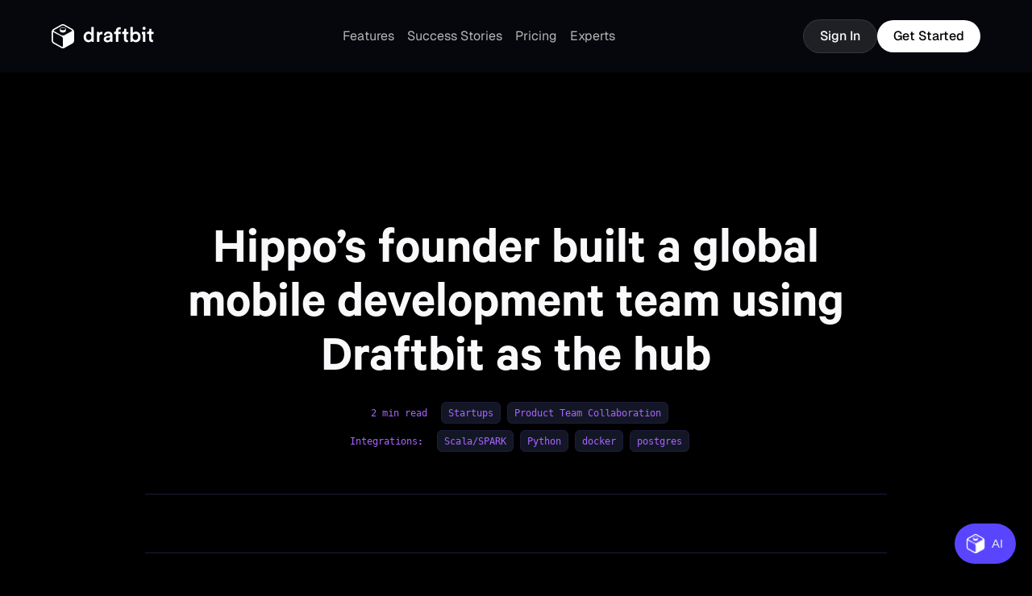

--- FILE ---
content_type: text/html; charset=utf-8
request_url: https://draftbit.com/case-study/hippo
body_size: 7987
content:
<!DOCTYPE html><!-- Last Published: Fri Jan 16 2026 14:13:21 GMT+0000 (Coordinated Universal Time) --><html data-wf-domain="draftbit.com" data-wf-page="67cece42a5ffe5a9df3c0c25" data-wf-site="67cece42a5ffe5a9df3c0b4e" lang="en" data-wf-collection="67cece42a5ffe5a9df3c0c5f" data-wf-item-slug="hippo"><head><meta charset="utf-8"/><title>Hippo’s founder built a global mobile development team using Draftbit as the hub</title><meta content="" name="description"/><meta content="Hippo’s founder built a global mobile development team using Draftbit as the hub" property="og:title"/><meta content="" property="og:description"/><meta content="" property="og:image"/><meta content="Hippo’s founder built a global mobile development team using Draftbit as the hub" property="twitter:title"/><meta content="" property="twitter:description"/><meta content="" property="twitter:image"/><meta property="og:type" content="website"/><meta content="summary_large_image" name="twitter:card"/><meta content="width=device-width, initial-scale=1" name="viewport"/><link href="https://cdn.prod.website-files.com/67cece42a5ffe5a9df3c0b4e/css/draft-bit.webflow.shared.66c232f13.min.css" rel="stylesheet" type="text/css" integrity="sha384-ZsIy8TnUzko9821oFyakPsIIF5AcYCkW+JajKZebbKtUsw7zWGZowEO/fRQPfIG1" crossorigin="anonymous"/><link href="https://fonts.googleapis.com" rel="preconnect"/><link href="https://fonts.gstatic.com" rel="preconnect" crossorigin="anonymous"/><script src="https://ajax.googleapis.com/ajax/libs/webfont/1.6.26/webfont.js" type="text/javascript"></script><script type="text/javascript">WebFont.load({  google: {    families: ["Inconsolata:400,700","Fira Code:300,regular,500,600,700"]  }});</script><script type="text/javascript">!function(o,c){var n=c.documentElement,t=" w-mod-";n.className+=t+"js",("ontouchstart"in o||o.DocumentTouch&&c instanceof DocumentTouch)&&(n.className+=t+"touch")}(window,document);</script><link href="https://cdn.prod.website-files.com/67cece42a5ffe5a9df3c0b4e/67cece42a5ffe5a9df3c0d72_Draftbit-Favicon.png" rel="shortcut icon" type="image/x-icon"/><link href="https://cdn.prod.website-files.com/67cece42a5ffe5a9df3c0b4e/67cece42a5ffe5a9df3c0d60_Draftbit-Webclip.png" rel="apple-touch-icon"/><!-- Enzuzo (Consent Mode defaults) -->
<script>
  (function () {
    window.dataLayer = window.dataLayer || [];
    window.gtag =
      window.gtag ||
      function () {
        window.dataLayer.push(arguments);
      };

    window.gtag("consent", "default", {
      ad_storage: "denied",
      ad_user_data: "denied",
      ad_personalization: "denied",
      analytics_storage: "denied",
      personalization_storage: "denied",
      functionality_storage: "granted",
      security_storage: "granted",
      wait_for_update: 500,
    });

    window.__enzuzo = window.__enzuzo || {};
    window.__enzuzo.consentMode = window.__enzuzo.consentMode || {};
    window.__enzuzo.consentMode.gtagScriptVersion = 1;
  })();
</script>

<script
  src="https://app.enzuzo.com/scripts/cookiebar/314fe816-a52a-11f0-81e1-a3fe1faf19a3"
  defer
></script>
<!-- End Enzuzo -->

<!-- Google Tag Manager -->
<script>
  (function (w, d, s, l, i) {
    w[l] = w[l] || [];
    w[l].push({ "gtm.start": new Date().getTime(), event: "gtm.js" });

    var f = d.getElementsByTagName(s)[0];
    var j = d.createElement(s);
    var dl = l !== "dataLayer" ? "&l=" + l : "";

    j.async = true;
    j.src = "https://www.googletagmanager.com/gtm.js?id=" + i + dl;
    f.parentNode.insertBefore(j, f);
  })(window, document, "script", "dataLayer", "GTM-KGBMLD8");
</script>
<!-- End Google Tag Manager -->

<!-- FirstPromoter -->
<script>
  (function (w) {
    w.fpr =
      w.fpr ||
      function () {
        w.fpr.q = w.fpr.q || [];
        w.fpr.q[arguments[0] === "set" ? "unshift" : "push"](arguments);
      };

    w.fpr("init", { cid: "sy2ku71z" });
    w.fpr("click");
  })(window);
</script>
<script src="https://cdn.firstpromoter.com/fpr.js" async></script>
<!-- End FirstPromoter -->

<!-- Site styles -->
<style>
  .signup-modal {
    backdrop-filter: blur(14px);
  }

  .no-scroll {
    overflow: hidden;
  }

  html {
    -webkit-tap-highlight-color: rgba(199, 200, 220, 0.64);
  }

  input[type] {
    -webkit-appearance: none;
    -moz-appearance: none;
    appearance: none;
  }
</style>

<meta name="theme-color" content="#5a45ff" />
<!-- End site styles -->

<!-- Jetboost Dynamic Filter (/examples) -->
<script>
  (function () {
    window.JETBOOST_SITE_ID = "ckhno8gk7p17n0761dr31rhj1";
    var d = document;
    var s = d.createElement("script");
    s.src = "https://cdn.jetboost.io/jetboost.js";
    s.async = true;
    d.head.appendChild(s);
  })();
</script>
<!-- End Jetboost -->

<!-- Senja rich snippet -->
<script
  src="https://widget.senja.io/rich-snippet/84ec09d9-2ce2-435f-a22d-70dc6ea054e6.js"
  async
></script>
<!-- End Senja rich snippet -->

<!-- SiteSpeakAI GrowthBot -->
<script type="text/javascript">(function(){d=document;s=d.createElement("script");s.src="https://sitespeak.ai/chatbots/0238eddb-a778-4a66-8375-485533266236.js";s.async=1;d.getElementsByTagName("head")[0].appendChild(s);})();</script>
<!-- End SiteSpeakAI -->
</head><body class="body-dark"><div class="nav nav-dark reset-styles"><nav class="navbar"><div class="z-index-2"><div class="container-large"><div class="navbar_component"><div class="navbar_left"><a href="/" class="navbar_logo-link w-inline-block"><img loading="lazy" src="https://cdn.prod.website-files.com/67cece42a5ffe5a9df3c0b4e/67d03b9cad7a09298c4a55d1_draftbit-logo.svg" alt=""/></a><div data-w-id="c9676a28-6318-502a-6903-eaf733676d0c" class="mobile-nav_button"><div class="mobile-nav_button-line"></div><div class="mobile-nav_button-line"></div></div></div><div class="navbar_right"><div class="navbar_link-list"><a href="/features" class="navbar_link">Features</a><a href="/success-stories" class="navbar_link">Success Stories</a><a href="/pricing" class="navbar_link">Pricing</a><a href="/experts" class="navbar_link">Experts</a></div><div class="button-group is-nav"><a href="https://build.draftbit.com" class="button-5 is-tertiary is-small w-button">Sign In</a><a data-w-id="c9676a28-6318-502a-6903-eaf733676d20" href="#" class="button-5 is-secondary is-small w-button">Get Started</a></div></div></div></div></div><div class="navbar_bg"></div></nav><div class="nav-container hide"><div class="nav-left"><a href="/" class="logo logo-w-dark w-inline-block"></a><div class="nav-desktop"><a href="/features" class="nav-link-dark w-inline-block"><div>Features</div></a><a href="/why" class="nav-link-dark w-inline-block"><div>Why Draftbit</div></a><a href="/success-stories" class="nav-link-dark w-inline-block"><div>Success Stories</div></a><a href="/pricing" class="nav-link-dark w-inline-block"><div>Pricing</div></a><a href="/experts" class="nav-link-dark w-inline-block"><div>Experts</div></a><a href="/resources" class="nav-link-dark w-inline-block"><div>Resources</div></a><a href="/about" class="nav-link-dark w-inline-block"><div>About</div></a></div></div><div class="nav-ctas"><a href="/request-demo" class="nav-link-dark nld-dr w-inline-block"></a><a href="https://build.draftbit.com/login" class="btn-dark-secondary w-inline-block"><div>Sign In</div></a><a id="open-modal-nav" data-w-id="b46417f5-fcdc-61d0-8ac8-5c8a927b85b8" href="#" class="nav-signup signup-dark w-inline-block"><div>Get Started →</div></a></div><a href="#" id="nav-menu-button" data-w-id="b46417f5-fcdc-61d0-8ac8-5c8a927b85bb" class="nav-menu-button w-inline-block"><div class="menu-line-1-1 ml-dark"></div><div class="menu-line-1-2 ml-dark"></div><div class="menu-line-2-1 ml-dark"></div><div class="menu-line-2-2 ml-dark"></div><div class="menu-line-3-1 ml-dark"></div><div class="menu-line-3-2 ml-dark"></div></a></div><div class="css-nav hide w-embed"><style>
	@media only screen and (max-width: 1032px) {
    .nav-link-dark {
    	margin-left: 8px;
    }
    .nav-link-dark.nld-dr {
    	margin-right: 14px;
    }
	}
 	@media only screen and (min-width: 1033px) {
    .nav-link-dark.nld-dr {
    	margin-right: 28px;
    }
	}
</style></div><div id="mobile-nav-modal" data-w-id="e8b3616a-d0ce-0bb9-5ffc-1b4a38242dbe" class="div-block-91"><div class="padding-global padding-section-small"><div class="container-small"><div class="div-block-90"><div data-w-id="e8b3616a-d0ce-0bb9-5ffc-1b4a38242dc2" class="div-block-89"><div class="w-embed"><svg xmlns="http://www.w3.org/2000/svg" viewBox="0 0 384 512" fill="#ffffff" width="30" height="30"><path d="M345 137c9.4-9.4 9.4-24.6 0-33.9s-24.6-9.4-33.9 0l-119 119L73 103c-9.4-9.4-24.6-9.4-33.9 0s-9.4 24.6 0 33.9l119 119L39 375c-9.4 9.4-9.4 24.6 0 33.9s24.6 9.4 33.9 0l119-119L311 409c9.4 9.4 24.6 9.4 33.9 0s9.4-24.6 0-33.9l-119-119L345 137z"/></svg></div></div></div><ul role="list" class="w-list-unstyled"><li class="list-item-7"><a href="/" class="link-block-6 w-inline-block"><div class="text-block-77">Home</div></a></li><li class="list-item-7"><a href="/features" class="link-block-6 w-inline-block"><div class="text-block-77">Features</div></a></li><li class="list-item-7"><a href="/success-stories" class="link-block-6 w-inline-block"><div class="text-block-77">Success Stories</div></a></li><li class="list-item-7"><a href="/pricing" class="link-block-6 w-inline-block"><div class="text-block-77">Pricing</div></a></li><li class="list-item-7"><a href="/experts" class="link-block-6 w-inline-block"><div class="text-block-77">Experts</div></a></li></ul></div></div></div></div><div data-w-id="ade9c2b2-30e4-b25b-abbf-0f2561bb5552" class="readtime-trigger"></div><div class="w-embed w-iframe"><!-- Google Tag Manager (noscript) -->
<noscript><iframe src="https://www.googletagmanager.com/ns.html?id=GTM-KGBMLD8"
height="0" width="0" style="display:none;visibility:hidden"></iframe></noscript>
<!-- End Google Tag Manager (noscript) --></div><div style="opacity:0" class="read-timeline"><div class="read-line"></div></div><div data-w-id="b9c6aab5-a7c0-862c-fcbc-c282bd593577" class="blog-page"><div class="blog-container"><div class="blog-hero-title"><h1 class="h1-blog-hero">Hippo’s founder built a global mobile development team using Draftbit as the hub</h1><div class="blog-hero-labels-wrap bh-labels-cs"><div class="cs-hero-tags"><div class="blog-readtime"><div>2</div><div> min read</div></div><div class="w-dyn-list"><div role="list" class="cms-list-blog-category w-dyn-items"><div role="listitem" class="w-dyn-item"><div class="cms-ref-blog-category">Startups</div></div><div role="listitem" class="w-dyn-item"><div class="cms-ref-blog-category">Product Team Collaboration</div></div></div></div></div><div class="integrations-tags-wrap"><div class="blog-readtime"><div>Integrations:</div></div><div class="w-dyn-list"><div role="list" class="cms-list-blog-category w-dyn-items"><div role="listitem" class="w-dyn-item"><div class="cms-ref-blog-category">Scala/SPARK</div></div><div role="listitem" class="w-dyn-item"><div class="cms-ref-blog-category">Python</div></div><div role="listitem" class="w-dyn-item"><div class="cms-ref-blog-category">docker</div></div><div role="listitem" class="w-dyn-item"><div class="cms-ref-blog-category">postgres</div></div></div></div></div></div><div class="cs-stat-row"><div class="cs-stat-column"><div class="cs-stat-large w-dyn-bind-empty"></div><div class="w-dyn-bind-empty"></div></div><div class="cs-stat-column w-condition-invisible"><div class="cs-stat-large w-dyn-bind-empty"></div><div class="w-dyn-bind-empty"></div></div><div class="cs-stat-column w-condition-invisible"><div class="cs-stat-large w-dyn-bind-empty"></div><div class="w-dyn-bind-empty"></div></div></div></div></div><div class="blog-article-container"><div class="rte-blog-dark w-richtext"><h3>The ambitious, 120+ screen <em>social shopping network </em>mobile app aims to change the way we buy products online. Using Draftbit, the Hippo Social team spun up a new, synchronous mobile development team across 3 countries.</h3><p><strong>Integrations:</strong> Scala/SPARK, Python, Docker, SLOR, Postgres, Cassandra</p><p>‍</p><h4><strong>6+</strong> simultaneous collaborators</h4><h4><strong>4 months</strong> to build team and ship v1</h4><h4><strong>3 days</strong> avg. ramp-up time for a new hire</h4><p>‍</p><h2>World-Class Web Team Needs Mobile Expertise</h2><p>The Hippo Social team was already comprised of experienced web developers, having built 30+ websites for everything from social shopping networks to sentiment analysis. A network of crawlers, web servers, and REST APIs underpinned their powerful deep data offerings.</p><p>‍</p><p>But when the idea for Hippo Social was hatched, they knew that a web app wouldn’t cut it. The only problem was, they didn’t have mobile expertise in-house and had never launched a mobile product before.</p><p>‍</p><p>So CEO Derek Pappas set out to find a platform that would allow his web developers to onboard a mobile team. It needed to be collaborative by default, and be an extension of their already-great HTML, CSS, React, and Javascript development team. As soon as he heard about Draftbit, Derek knew it was the perfect fit.</p><h2>Building the App and the Team</h2><p>But finding the right mobile app platform was just the beginning. Over the next 4 months, Derek would assemble a global team of front-end designers and developers <em>and publish their v1 to app stores.</em> </p><p>‍</p><p>Draftbit allowed Derek to onboard talented, junior developers with no prior social or commerce experience. Said Derek, “It is really rewarding to get new people up to speed who like learning and doing new things.” </p><p>The key to ramping up so quickly? Collaboration. </p><blockquote>“We can see the changes that others are making in real-time. We can test in real-time. And we can iterate in real-time,” said Derek, “That’s unheard-of in traditional app development.” </blockquote><h2>What’s Next</h2><p>Now that their V1 is in app stores, Derek says the plan is to shift resources to Growth, while continuing to iterate on their app. “Our goal is to list products from 1 million stores and brands in our app. Draftbit is a critical pillar of our future success.”</p><p>‍</p><blockquote>“We literally wouldn’t exist without Draftbit.” </blockquote><p>‍</p></div></div></div><div class="signup-banner sb-dark"><div class="signup-container-inline"><h2 class="h2-signup-banner">Start building your app.</h2><p class="p1-hero p1-hero-off-white">Get started in minutes!</p><div class="footer-cta-container"><a id="open-modal-footer" data-w-id="fdc66229-810e-8395-c7bb-8f833353e81e" href="/pricing" class="button-cta-dark w-inline-block"><div>Let&#x27;s Go<strong>→</strong></div></a></div><div class="asset-cards ac-signup-card"><div class="bgc-wrap bgcw-signup-dark"><div class="bg-card-d"><div class="bgc-text-rows bgc-tr-d"><div class="bgc-text bgc-t-dark"></div><div class="bgc-text bgct-thin bgc-t-dark"></div><div class="bgc-text bgct-thin bgc-t-dark"></div></div><div class="bgc-button-row"><div class="bgc-button bgcb-right bgc-b-dark"></div><div class="bgc-button bgc-b-dark"></div></div></div></div></div></div></div><div class="footer-navigation footer-dark"><div class="footer-navigation-container"><div class="footer-column"><div class="footer-title ft-dark">Product</div><a href="/features" class="footer-link-dark">Features</a><a href="/why" class="footer-link-dark">Why Draftbit</a><a href="/pricing" class="footer-link-dark">Pricing</a><a href="#" class="footer-link tl-archived">Pricing</a><a href="#" class="footer-link tl-archived">Examples</a></div><div class="footer-column"><div class="footer-title ft-dark">Company</div><a href="/about" class="footer-link-dark">About</a><a href="/jobs" class="footer-link-dark">Jobs</a><a href="/blog" class="footer-link-dark">Blog</a><a href="/terms" class="footer-link-dark">Terms</a><a href="/privacy" class="footer-link-dark">Privacy</a></div><div class="footer-column"><div class="footer-title ft-dark">Support</div><a href="https://community.draftbit.com/" class="footer-link-dark">Community</a><a href="/resources" class="footer-link-dark">Resources</a><a href="https://docs.draftbit.com/" class="footer-link-dark">Docs</a><a href="/affiliates" class="footer-link-dark">Affiliates</a></div><div class="footer-column"><div class="footer-title ft-dark">Get started</div><a href="#" data-w-id="3a1593e7-cb89-097c-6af1-9127f048dfd5" class="footer-link-dark">Sign Up</a><a href="https://build.draftbit.com/login" class="footer-link-dark">Sign In</a><a href="/request-demo" class="footer-link-dark">Request a Demo</a></div><div id="w-node-_3a1593e7-cb89-097c-6af1-9127f048dfd9-f048dfab" class="footer-column fc-right"><div class="footer-column-brand"><a href="/" class="footer-logo w-inline-block"></a><div class="footer-title footer-title-headline ft-dark">Build apps, visually.</div><div class="copyright-text ct-dark">Copyright 2023 Draftbit, Inc.</div><div class="footer-social-container"><a href="https://twitter.com/draftbit" target="_blank" class="footer-social-link fsl-tw w-inline-block"></a><a href="https://github.com/draftbit" target="_blank" class="footer-social-link fsl-github w-inline-block"></a><a href="https://www.facebook.com/draftbit/" target="_blank" class="footer-social-link fsl-fb w-inline-block"></a></div></div></div></div></div><script src="https://d3e54v103j8qbb.cloudfront.net/js/jquery-3.5.1.min.dc5e7f18c8.js?site=67cece42a5ffe5a9df3c0b4e" type="text/javascript" integrity="sha256-9/aliU8dGd2tb6OSsuzixeV4y/faTqgFtohetphbbj0=" crossorigin="anonymous"></script><script src="https://cdn.prod.website-files.com/67cece42a5ffe5a9df3c0b4e/js/webflow.schunk.36b8fb49256177c8.js" type="text/javascript" integrity="sha384-4abIlA5/v7XaW1HMXKBgnUuhnjBYJ/Z9C1OSg4OhmVw9O3QeHJ/qJqFBERCDPv7G" crossorigin="anonymous"></script><script src="https://cdn.prod.website-files.com/67cece42a5ffe5a9df3c0b4e/js/webflow.schunk.4ca5686a35c7fb49.js" type="text/javascript" integrity="sha384-yLcyqzlVDdJkYHb8W0saOJUdCLJcsJdFKT7i9wi/TWwRtQUmiXJZ3bIImQPsHLn8" crossorigin="anonymous"></script><script src="https://cdn.prod.website-files.com/67cece42a5ffe5a9df3c0b4e/js/webflow.734f7590.d124756960d705c6.js" type="text/javascript" integrity="sha384-hbEYhOFuc3c6oh0thkgz7iYutWQqSCn6byk+/ZX+EzLLxnezNJ1JTso7FJfmZ4Y5" crossorigin="anonymous"></script><!-- UTM Signups -->
<script charset="utf-8">
  window._uf = window._uf || {};
  window._uf.domain = ".draftbit.com";
  window._uf.additional_params_map = {
    msclkid: "msclkid",
    gclid: "gclid",
    wbraid: "wbraid",
    gbraid: "gbraid",
  };
</script>
<script
  src="https://d12ue6f2329cfl.cloudfront.net/resources/utm_form-1.2.0.min.js"
  async
></script>
<!-- End UTM -->

<!-- psource and rfsn -->
<script>
  (function () {
    function setPsource() {
      var el = document.getElementById("psource");
      if (!el) return;

      // location.pathname is always a string, but guard anyway
      el.value = (window.location && window.location.pathname) || "";
    }

    if (document.readyState === "loading") {
      document.addEventListener("DOMContentLoaded", setPsource, { once: true });
    } else {
      setPsource();
    }
  })();
</script>

<!-- Google Tag Manager (noscript) -->
<noscript>
  <iframe
    src="https://www.googletagmanager.com/ns.html?id=GTM-KGBMLD8"
    height="0"
    width="0"
    style="display: none; visibility: hidden"
  ></iframe>
</noscript>
<!-- End Google Tag Manager (noscript) -->

<!-- FirstPromoter -->
<script>
  (function () {
    function getCookieValue(name) {
      // Escape cookie name for regex safety
      var safeName = name.replace(/[.*+?^${}()|[\]\\]/g, "\\$&");
      var match = document.cookie.match(
        new RegExp("(?:^|; )" + safeName + "=([^;]*)")
      );
      return match ? decodeURIComponent(match[1]) : null;
    }

    function setValueIfPresent(id, value) {
      var el = document.getElementById(id);
      if (el) el.value = value || "";
    }

    function populateFirstPromoterFields() {
      var fpromRef = getCookieValue("_fprom_ref");
      var fpromTid = getCookieValue("_fprom_tid");

      if (fpromRef || fpromTid) {
        setValueIfPresent("fpromref", fpromRef);
        setValueIfPresent("fpromtid", fpromTid);
        return true;
      }
      return false;
    }

    function waitForFirstPromoterData() {
      var maxWaitMs = 5000;
      var intervalMs = 100;
      var start = Date.now();

      // If already present, don't poll
      if (populateFirstPromoterFields()) return;

      var timer = setInterval(function () {
        if (populateFirstPromoterFields()) {
          clearInterval(timer);
          return;
        }

        if (Date.now() - start >= maxWaitMs) {
          clearInterval(timer);
        }
      }, intervalMs);
    }

    if (document.readyState === "loading") {
      document.addEventListener("DOMContentLoaded", waitForFirstPromoterData, {
        once: true,
      });
    } else {
      waitForFirstPromoterData();
    }
  })();
</script>
<!-- End FirstPromoter -->

<!-- Simple Analytics -->
<script async defer src="https://simpleapi.draftbit.com/latest.js"></script>
<noscript>
  <img
    src="https://simpleapi.draftbit.com/noscript.gif"
    alt=""
    referrerpolicy="no-referrer-when-downgrade"
  />
</noscript>
<!-- End Simple Analytics -->

<!-- Cloudflare Web Analytics -->
<script
  defer
  src="https://static.cloudflareinsights.com/beacon.min.js"
  data-cf-beacon='{"token":"2d8584bfddab44f2bff1209dcc3d781d"}'
></script>
<!-- End Cloudflare Web Analytics -->


<!-- Google tag (gtag.js) -->
<script async src="https://www.googletagmanager.com/gtag/js?id=AW-317910399">
</script>
<script>
  window.dataLayer = window.dataLayer || [];
  function gtag(){dataLayer.push(arguments);}
  gtag('js', new Date());

  gtag('config', 'AW-317910399');
</script>


<!-- Support Chat 
<script>
  (function (d) {
    function initPlain() {
      if (!window.Plain || typeof window.Plain.init !== "function") return;

      window.Plain.init({
        appId: "liveChatApp_01K31BRPDB4QH4XN3Y8BGPDRG7",
        links: [
          {
            icon: "book",
            text: "View our docs",
            url: "https://docs.draftbit.com",
          },
          {
            icon: "support",
            text: "Discuss Expert Services",
            url: "https://cal.com/team/draftbit/experts",
          },
        ],
        hideBranding: true,
        style: {
          brandColor: "#5A45FF",
          brandBackgroundColor: "#FFFFFF",
          launcherBackgroundColor: "#FFFFFF",
          launcherIconColor: "#5A45FF",
        },
        threadDetails: {
          labelTypeIds: ["lt_01K4ZGMSRTPS9TGVRWBKQKQGJN"],
        },
      });
    }

    var s = d.createElement("script");
    s.src = "https://chat.cdn-plain.com/index.js";
    s.async = true;
    s.onload = initPlain;
    d.head.appendChild(s);
  })(document);
</script>
 End Support Chat -->
<script src="https://cdn.finsweet.com/files/sweet-text/richtext-stylesystem-v1.0.min.js"></script></body></html>

--- FILE ---
content_type: text/css
request_url: https://cdn.prod.website-files.com/67cece42a5ffe5a9df3c0b4e/css/draft-bit.webflow.shared.66c232f13.min.css
body_size: 87543
content:
html{-webkit-text-size-adjust:100%;-ms-text-size-adjust:100%;font-family:sans-serif}body{margin:0}article,aside,details,figcaption,figure,footer,header,hgroup,main,menu,nav,section,summary{display:block}audio,canvas,progress,video{vertical-align:baseline;display:inline-block}audio:not([controls]){height:0;display:none}[hidden],template{display:none}a{background-color:#0000}a:active,a:hover{outline:0}abbr[title]{border-bottom:1px dotted}b,strong{font-weight:700}dfn{font-style:italic}h1{margin:.67em 0;font-size:2em}mark{color:#000;background:#ff0}small{font-size:80%}sub,sup{vertical-align:baseline;font-size:75%;line-height:0;position:relative}sup{top:-.5em}sub{bottom:-.25em}img{border:0}svg:not(:root){overflow:hidden}hr{box-sizing:content-box;height:0}pre{overflow:auto}code,kbd,pre,samp{font-family:monospace;font-size:1em}button,input,optgroup,select,textarea{color:inherit;font:inherit;margin:0}button{overflow:visible}button,select{text-transform:none}button,html input[type=button],input[type=reset]{-webkit-appearance:button;cursor:pointer}button[disabled],html input[disabled]{cursor:default}button::-moz-focus-inner,input::-moz-focus-inner{border:0;padding:0}input{line-height:normal}input[type=checkbox],input[type=radio]{box-sizing:border-box;padding:0}input[type=number]::-webkit-inner-spin-button,input[type=number]::-webkit-outer-spin-button{height:auto}input[type=search]{-webkit-appearance:none}input[type=search]::-webkit-search-cancel-button,input[type=search]::-webkit-search-decoration{-webkit-appearance:none}legend{border:0;padding:0}textarea{overflow:auto}optgroup{font-weight:700}table{border-collapse:collapse;border-spacing:0}td,th{padding:0}@font-face{font-family:webflow-icons;src:url([data-uri])format("truetype");font-weight:400;font-style:normal}[class^=w-icon-],[class*=\ w-icon-]{speak:none;font-variant:normal;text-transform:none;-webkit-font-smoothing:antialiased;-moz-osx-font-smoothing:grayscale;font-style:normal;font-weight:400;line-height:1;font-family:webflow-icons!important}.w-icon-slider-right:before{content:""}.w-icon-slider-left:before{content:""}.w-icon-nav-menu:before{content:""}.w-icon-arrow-down:before,.w-icon-dropdown-toggle:before{content:""}.w-icon-file-upload-remove:before{content:""}.w-icon-file-upload-icon:before{content:""}*{box-sizing:border-box}html{height:100%}body{color:#333;background-color:#fff;min-height:100%;margin:0;font-family:Arial,sans-serif;font-size:14px;line-height:20px}img{vertical-align:middle;max-width:100%;display:inline-block}html.w-mod-touch *{background-attachment:scroll!important}.w-block{display:block}.w-inline-block{max-width:100%;display:inline-block}.w-clearfix:before,.w-clearfix:after{content:" ";grid-area:1/1/2/2;display:table}.w-clearfix:after{clear:both}.w-hidden{display:none}.w-button{color:#fff;line-height:inherit;cursor:pointer;background-color:#3898ec;border:0;border-radius:0;padding:9px 15px;text-decoration:none;display:inline-block}input.w-button{-webkit-appearance:button}html[data-w-dynpage] [data-w-cloak]{color:#0000!important}.w-code-block{margin:unset}pre.w-code-block code{all:inherit}.w-optimization{display:contents}.w-webflow-badge,.w-webflow-badge>img{box-sizing:unset;width:unset;height:unset;max-height:unset;max-width:unset;min-height:unset;min-width:unset;margin:unset;padding:unset;float:unset;clear:unset;border:unset;border-radius:unset;background:unset;background-image:unset;background-position:unset;background-size:unset;background-repeat:unset;background-origin:unset;background-clip:unset;background-attachment:unset;background-color:unset;box-shadow:unset;transform:unset;direction:unset;font-family:unset;font-weight:unset;color:unset;font-size:unset;line-height:unset;font-style:unset;font-variant:unset;text-align:unset;letter-spacing:unset;-webkit-text-decoration:unset;text-decoration:unset;text-indent:unset;text-transform:unset;list-style-type:unset;text-shadow:unset;vertical-align:unset;cursor:unset;white-space:unset;word-break:unset;word-spacing:unset;word-wrap:unset;transition:unset}.w-webflow-badge{white-space:nowrap;cursor:pointer;box-shadow:0 0 0 1px #0000001a,0 1px 3px #0000001a;visibility:visible!important;opacity:1!important;z-index:2147483647!important;color:#aaadb0!important;overflow:unset!important;background-color:#fff!important;border-radius:3px!important;width:auto!important;height:auto!important;margin:0!important;padding:6px!important;font-size:12px!important;line-height:14px!important;text-decoration:none!important;display:inline-block!important;position:fixed!important;inset:auto 12px 12px auto!important;transform:none!important}.w-webflow-badge>img{position:unset;visibility:unset!important;opacity:1!important;vertical-align:middle!important;display:inline-block!important}h1,h2,h3,h4,h5,h6{margin-bottom:10px;font-weight:700}h1{margin-top:20px;font-size:38px;line-height:44px}h2{margin-top:20px;font-size:32px;line-height:36px}h3{margin-top:20px;font-size:24px;line-height:30px}h4{margin-top:10px;font-size:18px;line-height:24px}h5{margin-top:10px;font-size:14px;line-height:20px}h6{margin-top:10px;font-size:12px;line-height:18px}p{margin-top:0;margin-bottom:10px}blockquote{border-left:5px solid #e2e2e2;margin:0 0 10px;padding:10px 20px;font-size:18px;line-height:22px}figure{margin:0 0 10px}ul,ol{margin-top:0;margin-bottom:10px;padding-left:40px}.w-list-unstyled{padding-left:0;list-style:none}.w-embed:before,.w-embed:after{content:" ";grid-area:1/1/2/2;display:table}.w-embed:after{clear:both}.w-video{width:100%;padding:0;position:relative}.w-video iframe,.w-video object,.w-video embed{border:none;width:100%;height:100%;position:absolute;top:0;left:0}fieldset{border:0;margin:0;padding:0}button,[type=button],[type=reset]{cursor:pointer;-webkit-appearance:button;border:0}.w-form{margin:0 0 15px}.w-form-done{text-align:center;background-color:#ddd;padding:20px;display:none}.w-form-fail{background-color:#ffdede;margin-top:10px;padding:10px;display:none}label{margin-bottom:5px;font-weight:700;display:block}.w-input,.w-select{color:#333;vertical-align:middle;background-color:#fff;border:1px solid #ccc;width:100%;height:38px;margin-bottom:10px;padding:8px 12px;font-size:14px;line-height:1.42857;display:block}.w-input::placeholder,.w-select::placeholder{color:#999}.w-input:focus,.w-select:focus{border-color:#3898ec;outline:0}.w-input[disabled],.w-select[disabled],.w-input[readonly],.w-select[readonly],fieldset[disabled] .w-input,fieldset[disabled] .w-select{cursor:not-allowed}.w-input[disabled]:not(.w-input-disabled),.w-select[disabled]:not(.w-input-disabled),.w-input[readonly],.w-select[readonly],fieldset[disabled]:not(.w-input-disabled) .w-input,fieldset[disabled]:not(.w-input-disabled) .w-select{background-color:#eee}textarea.w-input,textarea.w-select{height:auto}.w-select{background-color:#f3f3f3}.w-select[multiple]{height:auto}.w-form-label{cursor:pointer;margin-bottom:0;font-weight:400;display:inline-block}.w-radio{margin-bottom:5px;padding-left:20px;display:block}.w-radio:before,.w-radio:after{content:" ";grid-area:1/1/2/2;display:table}.w-radio:after{clear:both}.w-radio-input{float:left;margin:3px 0 0 -20px;line-height:normal}.w-file-upload{margin-bottom:10px;display:block}.w-file-upload-input{opacity:0;z-index:-100;width:.1px;height:.1px;position:absolute;overflow:hidden}.w-file-upload-default,.w-file-upload-uploading,.w-file-upload-success{color:#333;display:inline-block}.w-file-upload-error{margin-top:10px;display:block}.w-file-upload-default.w-hidden,.w-file-upload-uploading.w-hidden,.w-file-upload-error.w-hidden,.w-file-upload-success.w-hidden{display:none}.w-file-upload-uploading-btn{cursor:pointer;background-color:#fafafa;border:1px solid #ccc;margin:0;padding:8px 12px;font-size:14px;font-weight:400;display:flex}.w-file-upload-file{background-color:#fafafa;border:1px solid #ccc;flex-grow:1;justify-content:space-between;margin:0;padding:8px 9px 8px 11px;display:flex}.w-file-upload-file-name{font-size:14px;font-weight:400;display:block}.w-file-remove-link{cursor:pointer;width:auto;height:auto;margin-top:3px;margin-left:10px;padding:3px;display:block}.w-icon-file-upload-remove{margin:auto;font-size:10px}.w-file-upload-error-msg{color:#ea384c;padding:2px 0;display:inline-block}.w-file-upload-info{padding:0 12px;line-height:38px;display:inline-block}.w-file-upload-label{cursor:pointer;background-color:#fafafa;border:1px solid #ccc;margin:0;padding:8px 12px;font-size:14px;font-weight:400;display:inline-block}.w-icon-file-upload-icon,.w-icon-file-upload-uploading{width:20px;margin-right:8px;display:inline-block}.w-icon-file-upload-uploading{height:20px}.w-container{max-width:940px;margin-left:auto;margin-right:auto}.w-container:before,.w-container:after{content:" ";grid-area:1/1/2/2;display:table}.w-container:after{clear:both}.w-container .w-row{margin-left:-10px;margin-right:-10px}.w-row:before,.w-row:after{content:" ";grid-area:1/1/2/2;display:table}.w-row:after{clear:both}.w-row .w-row{margin-left:0;margin-right:0}.w-col{float:left;width:100%;min-height:1px;padding-left:10px;padding-right:10px;position:relative}.w-col .w-col{padding-left:0;padding-right:0}.w-col-1{width:8.33333%}.w-col-2{width:16.6667%}.w-col-3{width:25%}.w-col-4{width:33.3333%}.w-col-5{width:41.6667%}.w-col-6{width:50%}.w-col-7{width:58.3333%}.w-col-8{width:66.6667%}.w-col-9{width:75%}.w-col-10{width:83.3333%}.w-col-11{width:91.6667%}.w-col-12{width:100%}.w-hidden-main{display:none!important}@media screen and (max-width:991px){.w-container{max-width:728px}.w-hidden-main{display:inherit!important}.w-hidden-medium{display:none!important}.w-col-medium-1{width:8.33333%}.w-col-medium-2{width:16.6667%}.w-col-medium-3{width:25%}.w-col-medium-4{width:33.3333%}.w-col-medium-5{width:41.6667%}.w-col-medium-6{width:50%}.w-col-medium-7{width:58.3333%}.w-col-medium-8{width:66.6667%}.w-col-medium-9{width:75%}.w-col-medium-10{width:83.3333%}.w-col-medium-11{width:91.6667%}.w-col-medium-12{width:100%}.w-col-stack{width:100%;left:auto;right:auto}}@media screen and (max-width:767px){.w-hidden-main,.w-hidden-medium{display:inherit!important}.w-hidden-small{display:none!important}.w-row,.w-container .w-row{margin-left:0;margin-right:0}.w-col{width:100%;left:auto;right:auto}.w-col-small-1{width:8.33333%}.w-col-small-2{width:16.6667%}.w-col-small-3{width:25%}.w-col-small-4{width:33.3333%}.w-col-small-5{width:41.6667%}.w-col-small-6{width:50%}.w-col-small-7{width:58.3333%}.w-col-small-8{width:66.6667%}.w-col-small-9{width:75%}.w-col-small-10{width:83.3333%}.w-col-small-11{width:91.6667%}.w-col-small-12{width:100%}}@media screen and (max-width:479px){.w-container{max-width:none}.w-hidden-main,.w-hidden-medium,.w-hidden-small{display:inherit!important}.w-hidden-tiny{display:none!important}.w-col{width:100%}.w-col-tiny-1{width:8.33333%}.w-col-tiny-2{width:16.6667%}.w-col-tiny-3{width:25%}.w-col-tiny-4{width:33.3333%}.w-col-tiny-5{width:41.6667%}.w-col-tiny-6{width:50%}.w-col-tiny-7{width:58.3333%}.w-col-tiny-8{width:66.6667%}.w-col-tiny-9{width:75%}.w-col-tiny-10{width:83.3333%}.w-col-tiny-11{width:91.6667%}.w-col-tiny-12{width:100%}}.w-widget{position:relative}.w-widget-map{width:100%;height:400px}.w-widget-map label{width:auto;display:inline}.w-widget-map img{max-width:inherit}.w-widget-map .gm-style-iw{text-align:center}.w-widget-map .gm-style-iw>button{display:none!important}.w-widget-twitter{overflow:hidden}.w-widget-twitter-count-shim{vertical-align:top;text-align:center;background:#fff;border:1px solid #758696;border-radius:3px;width:28px;height:20px;display:inline-block;position:relative}.w-widget-twitter-count-shim *{pointer-events:none;-webkit-user-select:none;user-select:none}.w-widget-twitter-count-shim .w-widget-twitter-count-inner{text-align:center;color:#999;font-family:serif;font-size:15px;line-height:12px;position:relative}.w-widget-twitter-count-shim .w-widget-twitter-count-clear{display:block;position:relative}.w-widget-twitter-count-shim.w--large{width:36px;height:28px}.w-widget-twitter-count-shim.w--large .w-widget-twitter-count-inner{font-size:18px;line-height:18px}.w-widget-twitter-count-shim:not(.w--vertical){margin-left:5px;margin-right:8px}.w-widget-twitter-count-shim:not(.w--vertical).w--large{margin-left:6px}.w-widget-twitter-count-shim:not(.w--vertical):before,.w-widget-twitter-count-shim:not(.w--vertical):after{content:" ";pointer-events:none;border:solid #0000;width:0;height:0;position:absolute;top:50%;left:0}.w-widget-twitter-count-shim:not(.w--vertical):before{border-width:4px;border-color:#75869600 #5d6c7b #75869600 #75869600;margin-top:-4px;margin-left:-9px}.w-widget-twitter-count-shim:not(.w--vertical).w--large:before{border-width:5px;margin-top:-5px;margin-left:-10px}.w-widget-twitter-count-shim:not(.w--vertical):after{border-width:4px;border-color:#fff0 #fff #fff0 #fff0;margin-top:-4px;margin-left:-8px}.w-widget-twitter-count-shim:not(.w--vertical).w--large:after{border-width:5px;margin-top:-5px;margin-left:-9px}.w-widget-twitter-count-shim.w--vertical{width:61px;height:33px;margin-bottom:8px}.w-widget-twitter-count-shim.w--vertical:before,.w-widget-twitter-count-shim.w--vertical:after{content:" ";pointer-events:none;border:solid #0000;width:0;height:0;position:absolute;top:100%;left:50%}.w-widget-twitter-count-shim.w--vertical:before{border-width:5px;border-color:#5d6c7b #75869600 #75869600;margin-left:-5px}.w-widget-twitter-count-shim.w--vertical:after{border-width:4px;border-color:#fff #fff0 #fff0;margin-left:-4px}.w-widget-twitter-count-shim.w--vertical .w-widget-twitter-count-inner{font-size:18px;line-height:22px}.w-widget-twitter-count-shim.w--vertical.w--large{width:76px}.w-background-video{color:#fff;height:500px;position:relative;overflow:hidden}.w-background-video>video{object-fit:cover;z-index:-100;background-position:50%;background-size:cover;width:100%;height:100%;margin:auto;position:absolute;inset:-100%}.w-background-video>video::-webkit-media-controls-start-playback-button{-webkit-appearance:none;display:none!important}.w-background-video--control{background-color:#0000;padding:0;position:absolute;bottom:1em;right:1em}.w-background-video--control>[hidden]{display:none!important}.w-slider{text-align:center;clear:both;-webkit-tap-highlight-color:#0000;tap-highlight-color:#0000;background:#ddd;height:300px;position:relative}.w-slider-mask{z-index:1;white-space:nowrap;height:100%;display:block;position:relative;left:0;right:0;overflow:hidden}.w-slide{vertical-align:top;white-space:normal;text-align:left;width:100%;height:100%;display:inline-block;position:relative}.w-slider-nav{z-index:2;text-align:center;-webkit-tap-highlight-color:#0000;tap-highlight-color:#0000;height:40px;margin:auto;padding-top:10px;position:absolute;inset:auto 0 0}.w-slider-nav.w-round>div{border-radius:100%}.w-slider-nav.w-num>div{font-size:inherit;line-height:inherit;width:auto;height:auto;padding:.2em .5em}.w-slider-nav.w-shadow>div{box-shadow:0 0 3px #3336}.w-slider-nav-invert{color:#fff}.w-slider-nav-invert>div{background-color:#2226}.w-slider-nav-invert>div.w-active{background-color:#222}.w-slider-dot{cursor:pointer;background-color:#fff6;width:1em;height:1em;margin:0 3px .5em;transition:background-color .1s,color .1s;display:inline-block;position:relative}.w-slider-dot.w-active{background-color:#fff}.w-slider-dot:focus{outline:none;box-shadow:0 0 0 2px #fff}.w-slider-dot:focus.w-active{box-shadow:none}.w-slider-arrow-left,.w-slider-arrow-right{cursor:pointer;color:#fff;-webkit-tap-highlight-color:#0000;tap-highlight-color:#0000;-webkit-user-select:none;user-select:none;width:80px;margin:auto;font-size:40px;position:absolute;inset:0;overflow:hidden}.w-slider-arrow-left [class^=w-icon-],.w-slider-arrow-right [class^=w-icon-],.w-slider-arrow-left [class*=\ w-icon-],.w-slider-arrow-right [class*=\ w-icon-]{position:absolute}.w-slider-arrow-left:focus,.w-slider-arrow-right:focus{outline:0}.w-slider-arrow-left{z-index:3;right:auto}.w-slider-arrow-right{z-index:4;left:auto}.w-icon-slider-left,.w-icon-slider-right{width:1em;height:1em;margin:auto;inset:0}.w-slider-aria-label{clip:rect(0 0 0 0);border:0;width:1px;height:1px;margin:-1px;padding:0;position:absolute;overflow:hidden}.w-slider-force-show{display:block!important}.w-dropdown{text-align:left;z-index:900;margin-left:auto;margin-right:auto;display:inline-block;position:relative}.w-dropdown-btn,.w-dropdown-toggle,.w-dropdown-link{vertical-align:top;color:#222;text-align:left;white-space:nowrap;margin-left:auto;margin-right:auto;padding:20px;text-decoration:none;position:relative}.w-dropdown-toggle{-webkit-user-select:none;user-select:none;cursor:pointer;padding-right:40px;display:inline-block}.w-dropdown-toggle:focus{outline:0}.w-icon-dropdown-toggle{width:1em;height:1em;margin:auto 20px auto auto;position:absolute;top:0;bottom:0;right:0}.w-dropdown-list{background:#ddd;min-width:100%;display:none;position:absolute}.w-dropdown-list.w--open{display:block}.w-dropdown-link{color:#222;padding:10px 20px;display:block}.w-dropdown-link.w--current{color:#0082f3}.w-dropdown-link:focus{outline:0}@media screen and (max-width:767px){.w-nav-brand{padding-left:10px}}.w-lightbox-backdrop{cursor:auto;letter-spacing:normal;text-indent:0;text-shadow:none;text-transform:none;visibility:visible;white-space:normal;word-break:normal;word-spacing:normal;word-wrap:normal;color:#fff;text-align:center;z-index:2000;opacity:0;-webkit-user-select:none;-moz-user-select:none;-webkit-tap-highlight-color:transparent;background:#000000e6;outline:0;font-family:Helvetica Neue,Helvetica,Ubuntu,Segoe UI,Verdana,sans-serif;font-size:17px;font-style:normal;font-weight:300;line-height:1.2;list-style:disc;position:fixed;inset:0;-webkit-transform:translate(0)}.w-lightbox-backdrop,.w-lightbox-container{-webkit-overflow-scrolling:touch;height:100%;overflow:auto}.w-lightbox-content{height:100vh;position:relative;overflow:hidden}.w-lightbox-view{opacity:0;width:100vw;height:100vh;position:absolute}.w-lightbox-view:before{content:"";height:100vh}.w-lightbox-group,.w-lightbox-group .w-lightbox-view,.w-lightbox-group .w-lightbox-view:before{height:86vh}.w-lightbox-frame,.w-lightbox-view:before{vertical-align:middle;display:inline-block}.w-lightbox-figure{margin:0;position:relative}.w-lightbox-group .w-lightbox-figure{cursor:pointer}.w-lightbox-img{width:auto;max-width:none;height:auto}.w-lightbox-image{float:none;max-width:100vw;max-height:100vh;display:block}.w-lightbox-group .w-lightbox-image{max-height:86vh}.w-lightbox-caption{text-align:left;text-overflow:ellipsis;white-space:nowrap;background:#0006;padding:.5em 1em;position:absolute;bottom:0;left:0;right:0;overflow:hidden}.w-lightbox-embed{width:100%;height:100%;position:absolute;inset:0}.w-lightbox-control{cursor:pointer;background-position:50%;background-repeat:no-repeat;background-size:24px;width:4em;transition:all .3s;position:absolute;top:0}.w-lightbox-left{background-image:url([data-uri]);display:none;bottom:0;left:0}.w-lightbox-right{background-image:url([data-uri]);display:none;bottom:0;right:0}.w-lightbox-close{background-image:url([data-uri]);background-size:18px;height:2.6em;right:0}.w-lightbox-strip{white-space:nowrap;padding:0 1vh;line-height:0;position:absolute;bottom:0;left:0;right:0;overflow:auto hidden}.w-lightbox-item{box-sizing:content-box;cursor:pointer;width:10vh;padding:2vh 1vh;display:inline-block;-webkit-transform:translate(0,0)}.w-lightbox-active{opacity:.3}.w-lightbox-thumbnail{background:#222;height:10vh;position:relative;overflow:hidden}.w-lightbox-thumbnail-image{position:absolute;top:0;left:0}.w-lightbox-thumbnail .w-lightbox-tall{width:100%;top:50%;transform:translateY(-50%)}.w-lightbox-thumbnail .w-lightbox-wide{height:100%;left:50%;transform:translate(-50%)}.w-lightbox-spinner{box-sizing:border-box;border:5px solid #0006;border-radius:50%;width:40px;height:40px;margin-top:-20px;margin-left:-20px;animation:.8s linear infinite spin;position:absolute;top:50%;left:50%}.w-lightbox-spinner:after{content:"";border:3px solid #0000;border-bottom-color:#fff;border-radius:50%;position:absolute;inset:-4px}.w-lightbox-hide{display:none}.w-lightbox-noscroll{overflow:hidden}@media (min-width:768px){.w-lightbox-content{height:96vh;margin-top:2vh}.w-lightbox-view,.w-lightbox-view:before{height:96vh}.w-lightbox-group,.w-lightbox-group .w-lightbox-view,.w-lightbox-group .w-lightbox-view:before{height:84vh}.w-lightbox-image{max-width:96vw;max-height:96vh}.w-lightbox-group .w-lightbox-image{max-width:82.3vw;max-height:84vh}.w-lightbox-left,.w-lightbox-right{opacity:.5;display:block}.w-lightbox-close{opacity:.8}.w-lightbox-control:hover{opacity:1}}.w-lightbox-inactive,.w-lightbox-inactive:hover{opacity:0}.w-richtext:before,.w-richtext:after{content:" ";grid-area:1/1/2/2;display:table}.w-richtext:after{clear:both}.w-richtext[contenteditable=true]:before,.w-richtext[contenteditable=true]:after{white-space:initial}.w-richtext ol,.w-richtext ul{overflow:hidden}.w-richtext .w-richtext-figure-selected.w-richtext-figure-type-video div:after,.w-richtext .w-richtext-figure-selected[data-rt-type=video] div:after,.w-richtext .w-richtext-figure-selected.w-richtext-figure-type-image div,.w-richtext .w-richtext-figure-selected[data-rt-type=image] div{outline:2px solid #2895f7}.w-richtext figure.w-richtext-figure-type-video>div:after,.w-richtext figure[data-rt-type=video]>div:after{content:"";display:none;position:absolute;inset:0}.w-richtext figure{max-width:60%;position:relative}.w-richtext figure>div:before{cursor:default!important}.w-richtext figure img{width:100%}.w-richtext figure figcaption.w-richtext-figcaption-placeholder{opacity:.6}.w-richtext figure div{color:#0000;font-size:0}.w-richtext figure.w-richtext-figure-type-image,.w-richtext figure[data-rt-type=image]{display:table}.w-richtext figure.w-richtext-figure-type-image>div,.w-richtext figure[data-rt-type=image]>div{display:inline-block}.w-richtext figure.w-richtext-figure-type-image>figcaption,.w-richtext figure[data-rt-type=image]>figcaption{caption-side:bottom;display:table-caption}.w-richtext figure.w-richtext-figure-type-video,.w-richtext figure[data-rt-type=video]{width:60%;height:0}.w-richtext figure.w-richtext-figure-type-video iframe,.w-richtext figure[data-rt-type=video] iframe{width:100%;height:100%;position:absolute;top:0;left:0}.w-richtext figure.w-richtext-figure-type-video>div,.w-richtext figure[data-rt-type=video]>div{width:100%}.w-richtext figure.w-richtext-align-center{clear:both;margin-left:auto;margin-right:auto}.w-richtext figure.w-richtext-align-center.w-richtext-figure-type-image>div,.w-richtext figure.w-richtext-align-center[data-rt-type=image]>div{max-width:100%}.w-richtext figure.w-richtext-align-normal{clear:both}.w-richtext figure.w-richtext-align-fullwidth{text-align:center;clear:both;width:100%;max-width:100%;margin-left:auto;margin-right:auto;display:block}.w-richtext figure.w-richtext-align-fullwidth>div{padding-bottom:inherit;display:inline-block}.w-richtext figure.w-richtext-align-fullwidth>figcaption{display:block}.w-richtext figure.w-richtext-align-floatleft{float:left;clear:none;margin-right:15px}.w-richtext figure.w-richtext-align-floatright{float:right;clear:none;margin-left:15px}.w-nav{z-index:1000;background:#ddd;position:relative}.w-nav:before,.w-nav:after{content:" ";grid-area:1/1/2/2;display:table}.w-nav:after{clear:both}.w-nav-brand{float:left;color:#333;text-decoration:none;position:relative}.w-nav-link{vertical-align:top;color:#222;text-align:left;margin-left:auto;margin-right:auto;padding:20px;text-decoration:none;display:inline-block;position:relative}.w-nav-link.w--current{color:#0082f3}.w-nav-menu{float:right;position:relative}[data-nav-menu-open]{text-align:center;background:#c8c8c8;min-width:200px;position:absolute;top:100%;left:0;right:0;overflow:visible;display:block!important}.w--nav-link-open{display:block;position:relative}.w-nav-overlay{width:100%;display:none;position:absolute;top:100%;left:0;right:0;overflow:hidden}.w-nav-overlay [data-nav-menu-open]{top:0}.w-nav[data-animation=over-left] .w-nav-overlay{width:auto}.w-nav[data-animation=over-left] .w-nav-overlay,.w-nav[data-animation=over-left] [data-nav-menu-open]{z-index:1;top:0;right:auto}.w-nav[data-animation=over-right] .w-nav-overlay{width:auto}.w-nav[data-animation=over-right] .w-nav-overlay,.w-nav[data-animation=over-right] [data-nav-menu-open]{z-index:1;top:0;left:auto}.w-nav-button{float:right;cursor:pointer;-webkit-tap-highlight-color:#0000;tap-highlight-color:#0000;-webkit-user-select:none;user-select:none;padding:18px;font-size:24px;display:none;position:relative}.w-nav-button:focus{outline:0}.w-nav-button.w--open{color:#fff;background-color:#c8c8c8}.w-nav[data-collapse=all] .w-nav-menu{display:none}.w-nav[data-collapse=all] .w-nav-button,.w--nav-dropdown-open,.w--nav-dropdown-toggle-open{display:block}.w--nav-dropdown-list-open{position:static}@media screen and (max-width:991px){.w-nav[data-collapse=medium] .w-nav-menu{display:none}.w-nav[data-collapse=medium] .w-nav-button{display:block}}@media screen and (max-width:767px){.w-nav[data-collapse=small] .w-nav-menu{display:none}.w-nav[data-collapse=small] .w-nav-button{display:block}.w-nav-brand{padding-left:10px}}@media screen and (max-width:479px){.w-nav[data-collapse=tiny] .w-nav-menu{display:none}.w-nav[data-collapse=tiny] .w-nav-button{display:block}}.w-tabs{position:relative}.w-tabs:before,.w-tabs:after{content:" ";grid-area:1/1/2/2;display:table}.w-tabs:after{clear:both}.w-tab-menu{position:relative}.w-tab-link{vertical-align:top;text-align:left;cursor:pointer;color:#222;background-color:#ddd;padding:9px 30px;text-decoration:none;display:inline-block;position:relative}.w-tab-link.w--current{background-color:#c8c8c8}.w-tab-link:focus{outline:0}.w-tab-content{display:block;position:relative;overflow:hidden}.w-tab-pane{display:none;position:relative}.w--tab-active{display:block}@media screen and (max-width:479px){.w-tab-link{display:block}}.w-ix-emptyfix:after{content:""}@keyframes spin{0%{transform:rotate(0)}to{transform:rotate(360deg)}}.w-dyn-empty{background-color:#ddd;padding:10px}.w-dyn-hide,.w-dyn-bind-empty,.w-condition-invisible{display:none!important}.wf-layout-layout{display:grid}@font-face{font-family:Geist;src:url(https://cdn.prod.website-files.com/67cece42a5ffe5a9df3c0b4e/67d03e96ab47425c60957caf_Geist%20Bold.woff2)format("woff2"),url(https://cdn.prod.website-files.com/67cece42a5ffe5a9df3c0b4e/67d03e96511fbc196555cd04_Geist%20Mono%20-%20Bold.woff2)format("woff2");font-weight:700;font-style:normal;font-display:swap}@font-face{font-family:Geist;src:url(https://cdn.prod.website-files.com/67cece42a5ffe5a9df3c0b4e/67d03e96b08c8a40132372bb_Geist%20Normal.woff2)format("woff2");font-weight:400;font-style:normal;font-display:swap}@font-face{font-family:Geist;src:url(https://cdn.prod.website-files.com/67cece42a5ffe5a9df3c0b4e/67d03e963bf68f34cc2e4118_Geist%20Medium.woff2)format("woff2");font-weight:500;font-style:normal;font-display:swap}@font-face{font-family:Geist;src:url(https://cdn.prod.website-files.com/67cece42a5ffe5a9df3c0b4e/67d03e962598c55aedcd7271_Geist%20Semi.woff2)format("woff2");font-weight:600;font-style:normal;font-display:swap}@font-face{font-family:CerebriSans;src:url(https://cdn.prod.website-files.com/67cece42a5ffe5a9df3c0b4e/67cece42a5ffe5a9df3c0b66_CerebriSans-SemiBold.ttf)format("truetype");font-weight:600;font-style:normal;font-display:auto}@font-face{font-family:CerebriSans;src:url(https://cdn.prod.website-files.com/67cece42a5ffe5a9df3c0b4e/67cece42a5ffe5a9df3c0b64_CerebriSans-Regular.ttf)format("truetype"),url(https://cdn.prod.website-files.com/67cece42a5ffe5a9df3c0b4e/67cece42a5ffe5a9df3c0b65_CerebriSans-Book.ttf)format("truetype");font-weight:400;font-style:normal;font-display:auto}@font-face{font-family:CerebriSans;src:url(https://cdn.prod.website-files.com/67cece42a5ffe5a9df3c0b4e/67cece42a5ffe5a9df3c0b69_CerebriSans-Light.ttf)format("truetype");font-weight:300;font-style:normal;font-display:auto}@font-face{font-family:CerebriSans;src:url(https://cdn.prod.website-files.com/67cece42a5ffe5a9df3c0b4e/67cece42a5ffe5a9df3c0b61_CerebriSans-ExtraBold.ttf)format("truetype"),url(https://cdn.prod.website-files.com/67cece42a5ffe5a9df3c0b4e/67cece42a5ffe5a9df3c0b6a_CerebriSans-Bold.ttf)format("truetype");font-weight:700;font-style:normal;font-display:auto}@font-face{font-family:CerebriSans;src:url(https://cdn.prod.website-files.com/67cece42a5ffe5a9df3c0b4e/67cece42a5ffe5a9df3c0b7b_CerebriSans-Medium.ttf)format("truetype");font-weight:500;font-style:normal;font-display:auto}@font-face{font-family:Menlo;src:url(https://cdn.prod.website-files.com/67cece42a5ffe5a9df3c0b4e/67cece42a5ffe5a9df3c0edf_Menlo-Bold.ttf)format("truetype");font-weight:700;font-style:normal;font-display:swap}@font-face{font-family:Menlo;src:url(https://cdn.prod.website-files.com/67cece42a5ffe5a9df3c0b4e/67cece42a5ffe5a9df3c0ee0_Menlo-Regular-Full.ttf)format("truetype");font-weight:400;font-style:normal;font-display:swap}@font-face{font-family:Calibre;src:url(https://cdn.prod.website-files.com/67cece42a5ffe5a9df3c0b4e/67cece42a5ffe5a9df3c0b63_Calibre-Semibold.otf)format("opentype");font-weight:600;font-style:normal;font-display:auto}@font-face{font-family:Calibre;src:url(https://cdn.prod.website-files.com/67cece42a5ffe5a9df3c0b4e/67cece42a5ffe5a9df3c0b62_Calibre-Thin.otf)format("opentype");font-weight:100;font-style:normal;font-display:auto}@font-face{font-family:Calibre;src:url(https://cdn.prod.website-files.com/67cece42a5ffe5a9df3c0b4e/67cece42a5ffe5a9df3c0b68_Calibre-Light.otf)format("opentype");font-weight:300;font-style:normal;font-display:auto}@font-face{font-family:Calibre;src:url(https://cdn.prod.website-files.com/67cece42a5ffe5a9df3c0b4e/67cece42a5ffe5a9df3c0b71_Calibre-Regular.otf)format("opentype");font-weight:400;font-style:normal;font-display:auto}@font-face{font-family:Calibre;src:url(https://cdn.prod.website-files.com/67cece42a5ffe5a9df3c0b4e/67cece42a5ffe5a9df3c0b67_Calibre-Bold.otf)format("opentype");font-weight:700;font-style:normal;font-display:auto}@font-face{font-family:Calibre;src:url(https://cdn.prod.website-files.com/67cece42a5ffe5a9df3c0b4e/67cece42a5ffe5a9df3c0b70_Calibre-Medium.otf)format("opentype");font-weight:500;font-style:normal;font-display:auto}@font-face{font-family:Inter;src:url(https://cdn.prod.website-files.com/67cece42a5ffe5a9df3c0b4e/67cece42a5ffe5a9df3c0c1c_Inter-Regular.otf)format("opentype");font-weight:400;font-style:normal;font-display:auto}@font-face{font-family:Inter;src:url(https://cdn.prod.website-files.com/67cece42a5ffe5a9df3c0b4e/67cece42a5ffe5a9df3c0c1d_Inter-Thin.otf)format("opentype");font-weight:100;font-style:normal;font-display:auto}@font-face{font-family:Inter;src:url(https://cdn.prod.website-files.com/67cece42a5ffe5a9df3c0b4e/67cece42a5ffe5a9df3c0c1f_Inter-SemiBold.otf)format("opentype");font-weight:600;font-style:normal;font-display:auto}@font-face{font-family:Inter;src:url(https://cdn.prod.website-files.com/67cece42a5ffe5a9df3c0b4e/67cece42a5ffe5a9df3c0c18_Inter-Medium.otf)format("opentype");font-weight:500;font-style:normal;font-display:auto}@font-face{font-family:Inter;src:url(https://cdn.prod.website-files.com/67cece42a5ffe5a9df3c0b4e/67cece42a5ffe5a9df3c0ca5_Inter-Light.otf)format("opentype");font-weight:300;font-style:normal;font-display:auto}@font-face{font-family:Inter;src:url(https://cdn.prod.website-files.com/67cece42a5ffe5a9df3c0b4e/67cece42a5ffe5a9df3c0c1b_Inter-Bold.otf)format("opentype");font-weight:700;font-style:normal;font-display:auto}:root{--background-off-white:#f9f9fb;--paragraph-font:#686a9e;--font:#222151;--builder-active:#505d7f;--lavender-2:#d2d4e3;--lavender-3:#eaeafb;--dark-builder:#141624;--lavender:#e6e7f2;--dark-bg:#11131f;--dark-shadow:#0e0f19;--blue-violet:#913dff;--black:#2a2835;--thistle:#fce1ff;--blue-violet-2:#7f33f0;--purple-light:#a864ff;--slate-blue:#5a45ff;--grey-light:#9394ba;--g--500:#131a2a;--g--600:black;--deep-sky-blue:#0aaae7;--g--400:#26324b;--g--300:#3d4b6c;--builder-drawer:#26324b;--g--100:#b9c4d7;--builder-header:#3e4b6d;--light-steel-blue:#a3b0ce;--blue-violet-3:#7027dd;--builder-background:#131a2a;--g--200:#4f5d7f;--dark-turquoise:#15d2db;--builder-button-active:#617295;--quiz-selected-bg:#686a9e;--quiz-selected-font:white;--card-shadow-purple:#1c008126;--hover:#f5f4ff}.w-pagination-wrapper{flex-wrap:wrap;justify-content:center;display:flex}.w-pagination-previous{color:#333;background-color:#fafafa;border:1px solid #ccc;border-radius:2px;margin-left:10px;margin-right:10px;padding:9px 20px;font-size:14px;display:block}.w-pagination-previous-icon{margin-right:4px}.w-pagination-next{color:#333;background-color:#fafafa;border:1px solid #ccc;border-radius:2px;margin-left:10px;margin-right:10px;padding:9px 20px;font-size:14px;display:block}.w-pagination-next-icon{margin-left:4px}.w-layout-grid{grid-row-gap:16px;grid-column-gap:16px;grid-template-rows:auto auto;grid-template-columns:1fr 1fr;grid-auto-columns:1fr;display:grid}.w-embed-youtubevideo{background-image:url(https://d3e54v103j8qbb.cloudfront.net/static/youtube-placeholder.2b05e7d68d.svg);background-position:50%;background-size:cover;width:100%;padding-bottom:0;padding-left:0;padding-right:0;position:relative}.w-embed-youtubevideo:empty{min-height:75px;padding-bottom:56.25%}.w-layout-blockcontainer{max-width:940px;margin-left:auto;margin-right:auto;display:block}.w-layout-hflex{flex-direction:row;align-items:flex-start;display:flex}.w-checkbox{margin-bottom:5px;padding-left:20px;display:block}.w-checkbox:before{content:" ";grid-area:1/1/2/2;display:table}.w-checkbox:after{content:" ";clear:both;grid-area:1/1/2/2;display:table}.w-checkbox-input{float:left;margin:4px 0 0 -20px;line-height:normal}.w-checkbox-input--inputType-custom{border:1px solid #ccc;border-radius:2px;width:12px;height:12px}.w-checkbox-input--inputType-custom.w--redirected-checked{background-color:#3898ec;background-image:url(https://d3e54v103j8qbb.cloudfront.net/static/custom-checkbox-checkmark.589d534424.svg);background-position:50%;background-repeat:no-repeat;background-size:cover;border-color:#3898ec}.w-checkbox-input--inputType-custom.w--redirected-focus{box-shadow:0 0 3px 1px #3898ec}.w-form-formradioinput--inputType-custom{border:1px solid #ccc;border-radius:50%;width:12px;height:12px}.w-form-formradioinput--inputType-custom.w--redirected-focus{box-shadow:0 0 3px 1px #3898ec}.w-form-formradioinput--inputType-custom.w--redirected-checked{border-width:4px;border-color:#3898ec}.w-layout-vflex{flex-direction:column;align-items:flex-start;display:flex}@media screen and (max-width:991px){.w-layout-blockcontainer{max-width:728px}}@media screen and (max-width:767px){.w-layout-blockcontainer{max-width:none}}body{background-color:var(--background-off-white);color:var(--paragraph-font);font-family:Calibre,sans-serif;font-size:1.35rem;line-height:135%}h1{color:var(--font);margin-top:0;margin-bottom:10px;font-size:64px;font-weight:600;line-height:135%}h2{color:var(--font);margin-top:20px;margin-bottom:10px;font-size:32px;font-weight:600;line-height:36px}h3{color:var(--font);margin-top:0;margin-bottom:6px;font-size:1.35rem;font-weight:600;line-height:135%}h4{margin-top:10px;margin-bottom:10px;font-size:18px;font-weight:700;line-height:24px}h5{color:var(--font);margin-top:36px;margin-bottom:18px;font-size:1.75rem;font-weight:500;line-height:120%}h6{margin-top:10px;margin-bottom:10px;font-size:12px;font-weight:700;line-height:18px}p{margin-bottom:0;font-size:1rem;font-weight:300;line-height:135%}a{text-decoration:underline}ul,ol{margin-top:0;margin-bottom:10px;padding-left:40px}img{max-width:100%;display:inline-block}strong{font-weight:600}blockquote{border-left:5px solid #e2e2e2;margin-bottom:10px;padding:10px 20px;font-size:18px;line-height:22px}figure{margin-bottom:10px}figcaption{text-align:center;margin-top:5px}.aspirational-hero{z-index:1;text-align:center;flex-direction:column;justify-content:center;align-items:center;padding:200px 60px;display:flex;position:relative}.aspirational-hero.hero-alt-landing{margin-bottom:-228px}.about-headline{z-index:2;grid-column-gap:35px;grid-row-gap:35px;text-align:center;flex-direction:column;align-items:center;width:100%;max-width:800px;display:flex;position:relative}.about-headline.about-headline-mb{margin-bottom:20px}.h1-hero{z-index:1;margin-bottom:10px;font-size:2.4rem;font-weight:600;line-height:105%;position:relative}.h1-hero.h1-hero-w{color:#fff}.p1-hero{text-align:center;max-width:710px;font-size:1.5rem;font-weight:300}.p1-hero.p1-hero-resources{max-width:800px}.p1-hero.p1-hero-features{color:var(--builder-active)}.p1-hero.p1-hero-off-white{color:var(--lavender-2)}.p1-hero.p1-hero-experts{max-width:800px;margin-bottom:32px}.p1-hero.p1-hero-white{color:#fff}.p1-hero.p1-mb-16{margin-bottom:16px}.bgc-text{background-color:var(--lavender-3);border-radius:50px;width:80%;min-height:18px;margin-bottom:10px}.bgc-text.bgct-thin{width:90%;min-height:12px;max-height:12px}.bgc-text.bgc-t-dark{background-color:var(--dark-builder)}.bg-card{background-color:#fbfbfd;background-image:linear-gradient(to bottom,white,var(--background-off-white));box-shadow:-5px 5px 5px 2px var(--lavender),-28px 28px 28px 0 var(--lavender-2);transform-style:preserve-3d;border-radius:12px;flex-direction:column;justify-content:flex-end;align-items:flex-start;width:225px;height:300px;margin-bottom:-60px;padding:40px 10px 40px 22px;display:flex;transform:rotateX(-51deg)rotateY(0)rotate(-45deg)}.bg-card.bg-c-left-blank{background-image:linear-gradient(to bottom,white,var(--background-off-white));position:absolute;inset:40px 0 0% -120px}.bg-card.bg-c-blank{transform-style:preserve-3d;position:absolute;inset:40px -120px 0% auto;transform:rotateX(-51deg)rotateY(-180deg)rotate(-45deg)}.bg-card.bg-c-right{transform-style:preserve-3d;position:relative;transform:rotateX(-51deg)rotateY(-180deg)rotate(-45deg)}.bg-card.bg-c-right.bg-cr-bottom{justify-content:space-between;margin-top:-40px;margin-bottom:0;margin-left:60px}.bg-card.bg-card-bottom{margin-top:-40px;margin-bottom:0;margin-right:60px}.bg-card.bg-card-dark{background-color:var(--dark-bg);background-image:linear-gradient(to bottom,var(--dark-bg),var(--dark-builder));box-shadow:-5px 5px 5px 2px var(--dark-bg),-28px 28px 28px 0 var(--dark-shadow)}.bgc-text-rows{flex-direction:column;width:100%;margin-bottom:60px;display:flex}.bgc-text-rows.bgc-tr-p{opacity:.1}.bgc-button{box-shadow:inset 2px 2px 0 2px var(--background-off-white),-4px 4px 0 2px var(--lavender),-5px 5px 0 2px var(--lavender);background-color:#fff;background-image:url(https://cdn.prod.website-files.com/67cece42a5ffe5a9df3c0b4e/67cece42a5ffe5a9df3c0b6e_Draftbit-X.svg);background-position:50%;background-repeat:no-repeat;background-size:auto 35%;border-radius:12px;width:45%;height:50px}.bgc-button.bgcb-right-invert{background-image:url(https://cdn.prod.website-files.com/67cece42a5ffe5a9df3c0b4e/67cece42a5ffe5a9df3c0b6b_Draftbit-Check.svg);background-size:auto 30%}.bgc-button.bgcb-right-invert.bgcb-right-dark{background-color:var(--dark-bg);box-shadow:-4px 4px 0 2px #10121d,-5px 5px 0 2px var(--dark-shadow);background-image:url(https://cdn.prod.website-files.com/67cece42a5ffe5a9df3c0b4e/67cece42a5ffe5a9df3c0db3_AI-Checkmark.svg)}.bgc-button.bgcb-right{background-image:url(https://cdn.prod.website-files.com/67cece42a5ffe5a9df3c0b4e/67cece42a5ffe5a9df3c0b6d_Draftbit-Check-Alt.svg);background-size:auto 30%}.bgc-button.bgcb-right.bgcb-alt{background-image:url(https://cdn.prod.website-files.com/67cece42a5ffe5a9df3c0b4e/67cece42a5ffe5a9df3c0b6d_Draftbit-Check-Alt.svg)}.bgc-button.bgcb-right.bgc-b-dark{background-image:url(https://cdn.prod.website-files.com/67cece42a5ffe5a9df3c0b4e/67cece42a5ffe5a9df3c0e2b_Card-Checkmark-Dark-Reverse.svg)}.bgc-button.bgc-b-dark{background-color:var(--dark-bg);box-shadow:-4px 4px 0 2px #10121d,-5px 5px 0 2px var(--dark-shadow);background-image:url(https://cdn.prod.website-files.com/67cece42a5ffe5a9df3c0b4e/67cece42a5ffe5a9df3c0dbd_AI-X.svg);background-position:50%;background-repeat:no-repeat;background-size:auto 35%}.asset-cards{flex-direction:row;justify-content:space-between;align-items:flex-start;width:100%;padding-top:220px;display:flex;position:absolute;top:0%;bottom:0%}.asset-cards.ac-footer{padding-top:170px}.asset-cards.ac-about-footer{padding-top:0}.asset-cards.ac-signup-card{justify-content:flex-end;padding-top:0;top:auto;right:0}.bgc-button-row{justify-content:space-between;width:100%;display:flex}.bgc-button-row.hbgcr-alt{flex-direction:row-reverse}.bgc-wrap{flex-direction:column;align-items:flex-end;display:flex;position:relative}.bgc-wrap.bgcw-right{align-items:flex-start}.bgc-wrap.bgcw-footer-right{flex-direction:row;align-items:center;transform:translateY(-54px)}.asset-background-cards{z-index:-1;flex-direction:column;justify-content:center;align-items:center;width:100%;min-height:800px;display:flex;position:absolute;top:0;overflow:hidden}.asset-background-cards.abg-alt-landing{top:-146px}.bc-container{width:100%;max-width:1400px;position:absolute;top:0%;bottom:0%}.hero-cta-container{z-index:5;text-align:center;flex-direction:row;align-items:center;margin-top:40px;margin-bottom:46px;padding-top:20px;padding-bottom:20px;font-size:1.15rem;font-weight:300;display:flex;position:relative}.button{background-color:var(--blue-violet);background-image:linear-gradient(to bottom,var(--blue-violet),#7733f4);color:#fff;text-align:center;white-space:nowrap;border-radius:14px;justify-content:center;align-items:center;min-height:58px;margin-left:16px;margin-right:16px;padding-top:6px;padding-left:40px;padding-right:40px;font-family:Calibre,sans-serif;font-size:1.25rem;font-weight:500;line-height:100%;text-decoration:none;transition:transform .2s,box-shadow .2s;display:flex;position:relative;overflow:hidden;box-shadow:0 1px 0 1px #6327d3,0 8px 12px #22215140}.button:hover{transform:translateY(1px);box-shadow:0 0 0 .5px #7630d3,0 8px 12px #22215100}.button-text{z-index:1;font-weight:400;position:relative}.logo{background-image:url(https://cdn.prod.website-files.com/67cece42a5ffe5a9df3c0b4e/67cece42a5ffe5a9df3c0b6c_Draftbit.svg);background-position:0%;background-repeat:no-repeat;background-size:100%;min-width:100px;min-height:30px;position:relative}.logo.w--current,.logo.logo-w-dark{background-image:url(https://cdn.prod.website-files.com/67cece42a5ffe5a9df3c0b4e/67cece42a5ffe5a9df3c0b6c_Draftbit.svg)}.logo.logo-w-dark.w--current{background-image:url(https://cdn.prod.website-files.com/67cece42a5ffe5a9df3c0b4e/67cece42a5ffe5a9df3c0e2a_Draftbit-Logo-W.svg)}.logo.logo-w{background-image:url(https://cdn.prod.website-files.com/67cece42a5ffe5a9df3c0b4e/67cece42a5ffe5a9df3c0e0f_Draftbit-Logo-White.svg)}.nav{z-index:998;-webkit-backdrop-filter:blur(20px);backdrop-filter:blur(20px);border-bottom:1px #0000;flex-direction:column;justify-content:center;align-items:center;width:100%;min-height:80px;padding-left:4vw;padding-right:4vw;display:flex;position:fixed;inset:0% 0% auto}.nav.nav-dark{background-color:var(--dark-bg);border-bottom-style:none;border-bottom-color:#0000}.nav.nav-dark.reset-styles{-webkit-backdrop-filter:blur(20px);backdrop-filter:blur(20px);background-color:#11131f66;border-bottom-width:0;margin-bottom:-90px;padding-left:0;padding-right:0;display:block;position:sticky}.nav.nav-purple{background-color:#0000;border-bottom-style:none}.nav-link{color:var(--paragraph-font);text-align:center;white-space:nowrap;flex:auto;justify-content:center;align-items:center;height:100%;margin-left:10px;margin-right:10px;font-family:CerebriSans,sans-serif;font-size:15px;font-weight:400;text-decoration:none;transition:color .12s;display:flex}.nav-link:hover{color:var(--black)}.nav-link.w--current{color:var(--font)}.nav-link.nl-purple{color:var(--thistle)}.nav-link.nl-purple:hover{color:#fff}.nav-link.nl-purple.nlp-dr{margin-top:2px}.nav-link.nl-dr{margin-top:2px;display:block}.nav-container{z-index:3;justify-content:space-between;align-items:center;width:100%;max-width:1200px;height:100%;display:flex;position:relative}.ndc-tooltip{border-right:6px solid var(--font);border-bottom:6px solid var(--font);border-radius:2px;min-width:12px;max-width:12px;min-height:12px;max-height:12px;position:absolute;inset:auto auto auto -7px;transform:rotate(135deg)translate(-4px,-1px)}.ndc-tooltip.ndct-purple{border-bottom-color:#9945ff;border-right-color:#9945ff}.nav-desktop-careers{background-color:var(--font);color:#fff;text-align:center;white-space:nowrap;border-radius:5px;justify-content:center;align-items:center;min-height:30px;max-height:30px;margin-left:14px;padding-top:4px;padding-left:10px;padding-right:10px;font-size:.8rem;font-weight:500;line-height:100%;text-decoration:none;transition:opacity .2s;display:flex;position:relative}.nav-desktop-careers:hover{opacity:.9}.nav-desktop-careers.ndc-dark{color:var(--lavender-2);transition:color .2s,opacity .2s}.nav-desktop-careers.ndc-dark:hover{color:#fff}.nav-desktop-careers.ndc-purple{color:#fff;background-color:#9945ff;transition:color .2s,opacity .2s}.nav-desktop-careers.ndc-purple:hover{color:#fff}.nav-left{align-items:center;min-width:195px;display:flex;position:relative}.nav-signup{background-color:#7733f4;background-image:linear-gradient(to bottom,var(--blue-violet),#7733f4);color:#fff;text-align:center;white-space:nowrap;border-radius:10px;justify-content:center;align-items:center;min-height:42px;max-height:42px;padding-top:5px;padding-left:20px;padding-right:20px;font-family:Calibre,sans-serif;font-size:.9rem;font-weight:500;line-height:100%;text-decoration:none;transition:transform .2s,box-shadow .2s;display:flex;position:relative;box-shadow:0 1px 0 .5px #6327d3,0 8px 12px #22215133}.nav-signup:hover{transform:translateY(1px);box-shadow:0 0 #6327d3,0 8px 12px #22215100}.nav-signup.signup-dark{color:#dfc6ff;transition:color .2s,transform .2s,box-shadow .2s}.nav-signup.signup-dark:hover{color:#fff}.nav-signup.signup-purple{background-image:linear-gradient(to bottom,#9937fc,var(--blue-violet));box-shadow:0 1px 0 .5px #8d35ff,0 8px 12px #22215133}.nav-ctas{justify-content:flex-end;align-items:center;margin-bottom:1px;display:flex;position:relative;bottom:1px}.nav-signin{box-shadow:0 1px 0 .5px var(--background-off-white),0 4px 12px 0 #2221511f;color:var(--black);text-align:center;white-space:nowrap;background-color:#fff;border-radius:10px;justify-content:center;align-items:center;min-height:42px;max-height:42px;margin-right:14px;padding-top:5px;padding-left:20px;padding-right:20px;font-family:Calibre,sans-serif;font-size:.9rem;font-weight:500;line-height:100%;text-decoration:none;transition:color .2s,transform .2s,box-shadow .2s;display:flex;position:relative}.nav-signin:hover{box-shadow:0 1px 0 1px var(--background-off-white),0 8px 12px 0 #eaeafb26;color:var(--paragraph-font);transform:translateY(1px)}.nav-signin.signin-purple{box-shadow:none;color:var(--thistle);background-color:#963dff;transform:translateY(2px)}.nav-signin.signin-purple:hover{color:#fff}.nav-signin.btn-purple-dr{box-shadow:none;color:var(--thistle);background-color:#963dff;transform:translateY(2px)}.nav-signin.btn-purple-dr:hover{color:#fff}.outcome-block{flex-direction:column;justify-content:center;align-items:center;width:100%;padding:100px 60px;display:flex;position:relative}.outcome-block.ob-overflow-hidden{padding-top:60px;overflow:hidden}.ob-container{justify-content:space-between;align-items:stretch;width:100%;max-width:1200px;display:flex;position:relative}.outcome-asset{cursor:default;justify-content:center;align-items:center;width:45%;font-family:CerebriSans,sans-serif;font-size:1rem;display:flex;position:relative}.outcome-content{z-index:5;flex-direction:column;justify-content:center;align-items:flex-start;width:45%;display:flex;position:relative}.outcome-content.oc-large{width:60%}.label{color:var(--blue-violet-2);letter-spacing:.15rem;text-transform:uppercase;margin-bottom:40px;padding-top:8px;font-family:CerebriSans,sans-serif;font-size:1.35rem;font-weight:300;line-height:100%}.label.label-light{color:var(--paragraph-font);margin-bottom:20px}.label.label-pricing{margin-bottom:20px;font-size:1rem;font-weight:400}.label.label-pricing.lp-mb-0{margin-bottom:0;padding-top:0}.label.label-pricing.lp-table{margin-bottom:0;padding-top:0;font-size:.875rem}.label.label-pricing.lp-table.lp-table-dark{color:var(--purple-light)}.label.label-mb-32{color:var(--slate-blue);margin-bottom:32px;font-family:Geist,Arial,sans-serif;font-weight:500}.label.label-sm{margin-bottom:16px;padding-top:8px}.h2-homepage{margin-top:0;margin-bottom:40px;font-size:3rem;line-height:100%}.build-feature{align-items:flex-start;margin-bottom:20px;display:flex}.p1-body{color:var(--grey-light);text-align:center;margin-bottom:6px;font-size:1.25rem;font-weight:300;line-height:135%}.p1-body.p1-tablet{display:none}.p1-body.p1-off-white{color:var(--lavender-2);font-size:1.5rem}.p1-body.p1-white{color:#fff}.p1-body.p1-body-mb-0{margin-bottom:0}.p1-bold-feature{color:var(--font);margin-top:16px;margin-bottom:6px;font-size:1.5rem;font-weight:600}.launch-features{grid-column-gap:60px;grid-row-gap:40px;grid-template-rows:auto auto;grid-template-columns:1fr 1fr;grid-auto-columns:1fr;place-content:start stretch;align-items:start;display:grid}.launch-feature{flex-direction:column;align-items:flex-start;margin-bottom:20px}.launch-feature:hover{opacity:1}.feature-heading{color:#222151;margin-bottom:6px;font-weight:600}.tb-container{justify-content:space-between;align-items:flex-start;width:100%;max-width:850px;display:flex;position:relative}.tb-container.tb-container-right{margin-left:auto}.tb-container.tb-container-nomax{max-width:none}.testimonial-banner{color:var(--font);background-color:#0000;flex-direction:column;align-items:center;margin-top:0;margin-bottom:20px;padding:60px;display:flex;position:relative}.testimonial-banner.tb-pd-140{padding-top:140px}.testimonial-banner.tb-dark{color:var(--background-off-white);padding-bottom:60px}.testimonial-icon{background-image:url(https://cdn.prod.website-files.com/67cece42a5ffe5a9df3c0b4e/67cece42a5ffe5a9df3c0e12_Testimonial-Quote-Icon.svg);background-position:50%;background-repeat:no-repeat;background-size:contain;min-width:30px;max-width:30px;min-height:30px;max-height:30px;margin-top:6px;margin-right:16px;position:relative}.expert-bold-name{margin-bottom:6px;font-size:1.35rem;font-weight:400;line-height:100%}.testimonial-content{justify-content:center;align-items:flex-start;width:100%;font-size:2.35rem;font-weight:300;line-height:145%;display:flex;position:relative}.testimonial-name-desktop{white-space:nowrap;flex-direction:column;align-items:flex-start;margin-top:16px;font-size:1.15rem;font-weight:300;line-height:100%;display:flex;position:relative}.testimonial-customer{color:var(--paragraph-font);justify-content:space-between;align-items:center;font-size:1.4rem;line-height:125%;display:flex;position:relative}.testimonial-quote{flex-direction:column;align-items:flex-start;max-width:620px;margin-right:40px;font-weight:100;display:flex;position:relative}.testimonial-quote.tq-nomax{max-width:none}.testimonial-photo-wrap{box-shadow:0 4px 6px 0 var(--lavender-3);object-fit:cover;background-color:#fff;background-image:url(https://cdn.prod.website-files.com/67cece42a5ffe5a9df3c0b4e/67cece42a5ffe5a9df3c0de5_Javier-Otero.png);background-position:50% 0;background-repeat:no-repeat;background-size:142%;border-radius:100%;justify-content:center;align-items:center;min-width:140px;max-width:140px;min-height:140px;max-height:140px;display:flex;overflow:hidden}.az-open{background-image:url(https://cdn.prod.website-files.com/67cece42a5ffe5a9df3c0b4e/67cece42a5ffe5a9df3c0b81_Zip-Icon-Open-B.svg);background-position:50%;background-repeat:no-repeat;background-size:contain;min-width:10px;max-width:10px;min-height:10px;max-height:10px}.asset-iterate-users{cursor:default;justify-content:flex-end;align-items:flex-start;min-width:420px;min-height:450px;display:flex;position:absolute}.az-icon{background-image:url(https://cdn.prod.website-files.com/67cece42a5ffe5a9df3c0b4e/67cece42a5ffe5a9df3c0b80_Zip-File-Icon.svg);background-position:50%;background-repeat:no-repeat;background-size:contain;min-width:19px;max-width:19px;min-height:22px;max-height:22px;margin-right:8px}.aic-profile{box-shadow:none;background-color:#f39637;background-image:url(https://cdn.prod.website-files.com/67cece42a5ffe5a9df3c0b4e/67cece42a5ffe5a9df3c0b7f_Draftbit-Avatar.svg);background-position:50%;background-repeat:no-repeat;background-size:contain;border-radius:100%;min-width:36px;max-width:36px;min-height:36px;max-height:36px;margin-left:16px}.aic-profile.ait-2{background-color:#47eed2;margin-right:0;box-shadow:0 6px 28px #2221511a}.aic-profile.ait-3{background-color:#5490ff;box-shadow:0 6px 28px #2221511a}.aic-profile.ait-4{background-color:#a6dfff;box-shadow:0 6px 28px #2221511a}.aici-plus{background-image:url(https://cdn.prod.website-files.com/67cece42a5ffe5a9df3c0b4e/67cece42a5ffe5a9df3c0b7e_Draftbit-Invite-Plus.svg);background-position:50%;background-repeat:no-repeat;background-size:contain;min-width:24px;max-width:24px;min-height:24px;max-height:24px;margin-right:6px}.az-left{align-items:center;display:flex}.asset-zip{background-color:var(--g--500);box-shadow:0 1px 0 .5px var(--g--600),0 4px 12px 0 #0e0f1670;color:#a7b4d2;border-radius:6px;justify-content:space-between;align-items:center;min-width:232px;min-height:64px;padding-left:20px;padding-right:20px;font-size:.75rem;display:flex;position:absolute;inset:auto auto 30px 0%}.aic-invite{color:#fff;background-color:#5a45ff;border-radius:50px;align-items:center;min-height:36px;max-height:36px;margin-left:16px;padding:6px 18px 6px 6px;font-size:1rem;display:flex;box-shadow:0 6px 28px #2221511a}.asset-iterate-card{background-color:#fff;background-image:linear-gradient(to bottom,white,var(--background-off-white));box-shadow:0 1px 0 1px var(--lavender-3),0 6px 28px 0 var(--lavender-2);cursor:default;border-radius:12px;flex-direction:column;min-width:240px;max-width:240px;min-height:310px;max-height:310px;font-size:12px;line-height:120%;display:flex;position:relative;bottom:3%;overflow:hidden}.iterate-workspace-icon{background-image:url(https://cdn.prod.website-files.com/67cece42a5ffe5a9df3c0b4e/67cece42a5ffe5a9df3c0cab_New-App-Icon.svg);background-position:50%;background-repeat:no-repeat;background-size:57%;flex:1;width:100%}.aic-info{flex-direction:row;justify-content:space-between;align-items:center;min-height:72px;padding-top:0;padding-left:20px;padding-right:20px;display:flex}.aic-info-left{flex-direction:column;align-items:flex-start;display:flex}.aic-app-name{margin-bottom:6px;font-size:1rem}.workspace-more{background-image:url(https://cdn.prod.website-files.com/67cece42a5ffe5a9df3c0b4e/67cece42a5ffe5a9df3c0b87_Draftbit-Workspace-More.svg);background-position:50%;background-repeat:no-repeat;background-size:contain;min-width:10px;max-width:10px;min-height:10px;max-height:10px}.builder-block{flex-direction:column;flex:none;justify-content:center;align-items:center;padding-left:60px;padding-right:60px;display:flex;position:relative}.builder-block.builder-block-home{margin-top:-150px;padding-top:100px;padding-bottom:100px;overflow:hidden}.builder-block.builder-block-features{width:100%;padding-top:32px;padding-left:40px;padding-right:40px;position:relative}.builder-block.builder-block-why{perspective:2400px;perspective-origin:25% 100%;width:100%;min-height:120vh;padding-bottom:40px;padding-left:40px;padding-right:40px;position:sticky;top:16vh;overflow:hidden}.builder-block.builder-block-features-hero{width:100%;padding-top:32px;padding-left:40px;padding-right:40px;position:relative}.listing-title-large{margin-bottom:8px;font-size:1.35rem;font-weight:700;line-height:100%}.builder-layers{flex-direction:column;width:25%;min-width:173px;max-width:173px;height:100%;display:flex;position:relative}.bits-blocks-header{background-color:#505d7f;flex-direction:column;justify-content:center;align-items:center;width:50%;min-height:18px;max-height:18px;padding-top:8px;padding-bottom:8px;font-size:.6rem;display:flex}.bits-blocks-header.bbh-active{background-color:#617295}.page-layer{color:#d1dcea;white-space:nowrap;align-items:center;width:100%;min-height:20px;max-height:20px;padding:1px 5px;font-size:.65rem;font-weight:300;display:flex;position:relative}.page-layer.pl-1{margin-left:0;padding-left:5px;padding-right:5px}.page-layer.pl-2{width:auto;padding-left:22px}.page-layer.pl-4{width:auto;padding-left:70px}.page-layer.pl-3{width:auto;padding-left:39px}.page-layer.pl-tasks,.page-layer.pl-projects{width:auto;padding-left:22px}.page-layer.pl-active{background-color:var(--deep-sky-blue);color:#fff;padding-left:5px}.page-layer.pl-3-5{width:auto;padding-left:55px}.page-layer.pl-5{width:auto;padding-left:84px}.page-layer.pl-active{margin-left:0;padding-left:5px;padding-right:5px}.listing-label{text-align:center;white-space:nowrap;border-radius:50px;justify-content:center;align-items:center;min-height:20px;max-height:20px;padding-top:4px;padding-bottom:4px;font-weight:400;display:flex;position:relative}.app-list-title{margin-bottom:6px;font-size:.925rem;font-weight:500;line-height:100%}.config-setting-label{min-width:45px}.config-setting-label.csl-add{min-width:0}.drawer{z-index:1;background-color:var(--g--500);min-width:173px;max-width:173px;height:100%;position:relative;overflow:hidden}.drawer.drawer-no-overflow{border-left:1px solid var(--g--600);min-width:173px;max-width:173px;overflow:hidden}.builder{z-index:2;grid-column-gap:0px;grid-row-gap:0px;color:#fff;border-radius:10px;flex-direction:column;flex:none;grid-template-rows:minmax(40px,40px) auto;grid-template-columns:1fr;grid-auto-columns:1fr;width:100%;max-width:1000px;display:block;position:relative;overflow:hidden;box-shadow:0 8px 40px 1px #3e4b6d99}.drawer-tile-icon{background-image:url(https://d3e54v103j8qbb.cloudfront.net/img/background-image.svg);background-position:50%;background-repeat:no-repeat;background-size:38%;border-radius:5px;justify-content:center;align-items:center;width:auto;min-height:36px;max-height:36px;display:flex;position:relative;overflow:hidden}.drawer-tile-icon.dti-headers{background-image:url(https://cdn.prod.website-files.com/67cece42a5ffe5a9df3c0b4e/67cece42a5ffe5a9df3c0bc8_Build-Header.svg);background-size:26%}.drawer-tile-icon.dti-switch{background-image:url(https://cdn.prod.website-files.com/67cece42a5ffe5a9df3c0b4e/67cece42a5ffe5a9df3c0bee_Bits-Toggle.svg);background-size:24%}.drawer-tile-icon.dti-cards{background-image:url(https://cdn.prod.website-files.com/67cece42a5ffe5a9df3c0b4e/67cece42a5ffe5a9df3c0b9d_Build-Card.svg);background-size:26%}.drawer-tile-icon.dti-buttons{background-image:url(https://cdn.prod.website-files.com/67cece42a5ffe5a9df3c0b4e/67cece42a5ffe5a9df3c0bcc_Build-Button.svg);background-size:26%}.drawer-tile-icon.dti-video{background-image:url(https://cdn.prod.website-files.com/67cece42a5ffe5a9df3c0b4e/67cece42a5ffe5a9df3c0bd4_Bits-Video.svg);background-size:24%}.drawer-tile-icon.dti-search-small{background-image:url(https://cdn.prod.website-files.com/67cece42a5ffe5a9df3c0b4e/67cece42a5ffe5a9df3c0c14_Bits-Search.svg);background-size:24%}.drawer-tile-icon.dti-fields{background-image:url(https://cdn.prod.website-files.com/67cece42a5ffe5a9df3c0b4e/67cece42a5ffe5a9df3c0bd6_Build-Field.svg);background-size:26%}.drawer-tile-icon.dti-view{background-image:url(https://cdn.prod.website-files.com/67cece42a5ffe5a9df3c0b4e/67cece42a5ffe5a9df3c0be6_Bits-View.svg);background-size:22%}.drawer-tile-icon.dti-image-small{background-image:url(https://cdn.prod.website-files.com/67cece42a5ffe5a9df3c0b4e/67cece42a5ffe5a9df3c0be9_Bits-Image-Background.svg);background-size:24%}.drawer-tile-icon.dti-touchable{background-image:url(https://cdn.prod.website-files.com/67cece42a5ffe5a9df3c0b4e/67cece42a5ffe5a9df3c0bc9_Bits-Touchable.svg);background-size:24%}.drawer-tile-icon.dti-list{background-image:url(https://cdn.prod.website-files.com/67cece42a5ffe5a9df3c0b4e/67cece42a5ffe5a9df3c0bf3_Bits-List.svg);background-size:24%}.drawer-tile-icon.dti-carousel-1{background-image:url(https://cdn.prod.website-files.com/67cece42a5ffe5a9df3c0b4e/67cece42a5ffe5a9df3c0bd5_Build-Carousel.svg);background-size:26%}.drawer-tile-icon.dti-progress{background-image:url(https://cdn.prod.website-files.com/67cece42a5ffe5a9df3c0b4e/67cece42a5ffe5a9df3c0bf1_Build-Progress.svg);background-size:26%}.drawer-tile-icon.dti-icon-small{background-image:url(https://cdn.prod.website-files.com/67cece42a5ffe5a9df3c0b4e/67cece42a5ffe5a9df3c0bea_Bits-Icon.svg);background-size:26%}.drawer-tile-icon.dti-checkbox{background-image:url(https://cdn.prod.website-files.com/67cece42a5ffe5a9df3c0b4e/67cece42a5ffe5a9df3c0b96_Bits-Checkbox.svg);background-size:24%}.drawer-tile-icon.dti-fetch{background-image:url(https://cdn.prod.website-files.com/67cece42a5ffe5a9df3c0b4e/67cece42a5ffe5a9df3c0bc7_Layout-Fetch.svg);background-size:24%}.drawer-tile-icon.dti-text-small{background-image:url(https://cdn.prod.website-files.com/67cece42a5ffe5a9df3c0b4e/67cece42a5ffe5a9df3c0bca_Bits-Text.svg);background-size:24%}.live-preview-title{color:#fff;margin-bottom:4px;font-size:.8rem;font-weight:400}.listings-active-inactive{border:1px solid var(--background-off-white);background-color:var(--background-off-white);box-shadow:0 1px 0 .5px var(--lavender),0 4px 8px 0 var(--lavender);text-align:center;border-radius:50px;justify-content:flex-end;align-items:center;display:flex;position:relative;overflow:hidden}.listings-active-inactive.lai-dark{border-style:none;border-color:var(--font);box-shadow:0 1px 0 .5px var(--dark-bg),0 4px 8px 0 var(--dark-shadow);background-color:#181b2c}.drawer-category{margin-left:8px;font-size:1rem;line-height:100%;display:none}.editortoolbar-description{flex-direction:column;align-items:flex-start;margin-left:10px;display:flex}.ls-info{flex-direction:column;align-items:flex-start;margin-left:10px;position:relative}.drawer-blocks{display:block;position:relative}.drawer-blocks.drawer-blocks-absolute{z-index:1;background-color:var(--g--500);opacity:1;width:auto;height:100%;position:absolute;top:103px;left:0;right:0}.a-listing{background-color:#fff;flex-direction:column;justify-content:center;align-items:flex-start;padding:10px;font-size:.675rem;display:flex;position:relative}.a-listing.al-dark{background-color:var(--dark-builder)}.drag-drop-modal{z-index:3;justify-content:center;align-items:center;padding-left:172px;display:none;position:absolute;inset:0% auto 0% 0%}.ln-close{box-shadow:0 1px 0 .25px var(--background-off-white),0 2px 3px 0 #2221511a;background-color:#fff;background-image:url(https://cdn.prod.website-files.com/67cece42a5ffe5a9df3c0b4e/67cece42a5ffe5a9df3c0bf2_Listing-Page-Close-X.svg);background-position:50%;background-repeat:no-repeat;background-size:39%;border-radius:100%;justify-content:center;align-items:center;min-width:24px;max-width:24px;min-height:24px;max-height:24px;display:flex}.ln-close.lnc-dark{background-color:var(--paragraph-font);box-shadow:0 1px 0 .25px #606294,0 4px 18px #14133133}.lpa-email{background-color:var(--g--400);color:#d3dae7;text-align:center;border-radius:4px;flex:1;justify-content:space-between;align-items:center;padding:10px;font-weight:400;display:flex}.cbr-toggle-button{background-color:#fff;border-radius:100%;min-width:12px;max-width:12px;min-height:12px;max-height:12px;position:absolute;left:0}.app-header{text-align:center;justify-content:flex-start;align-items:center;width:100%;padding:6px 12px;font-size:1.25rem;font-weight:700;line-height:100%;display:flex;position:relative}.spacing-config-border{border:3px solid var(--g--300);border-radius:2px;min-width:62%;min-height:62%;position:absolute}.listings-active-inactive-wrap{justify-content:space-between;align-items:center;margin-top:10px;margin-bottom:4px;padding:10px 12px;font-size:.525rem;font-weight:400;line-height:135%;display:flex}.drawer-bits{display:block;position:relative}.builder-nav-right{justify-content:flex-end;align-items:center;display:flex;position:absolute;right:12px}.drawer-tile-row{justify-content:space-between;display:flex;position:relative}.drawer-tile-row.dtr-3{border-bottom:1px solid #131a2a}.phone-frame{z-index:1;cursor:default;flex-direction:column;justify-content:flex-start;height:100%;padding-top:24px;font-family:CerebriSans,sans-serif;display:flex;position:relative}.phone-frame.phone-frame-core{justify-content:flex-end}.layer-top-nav{border-bottom:1px solid var(--g--600);background-color:var(--g--500);align-items:stretch;min-height:37px;display:flex}.config-icon{background-image:url(https://cdn.prod.website-files.com/67cece42a5ffe5a9df3c0b4e/67cece42a5ffe5a9df3c0b9b_Config-Styles.svg);background-position:50%;background-repeat:no-repeat;background-size:contain;min-width:16px;max-width:16px;min-height:16px;max-height:16px}.config-icon.ci-actions{background-image:url(https://cdn.prod.website-files.com/67cece42a5ffe5a9df3c0b4e/67cece42a5ffe5a9df3c0b83_Config-Actions.svg)}.config-icon.ci-add{border-left:1px solid var(--g--600);background-image:url(https://cdn.prod.website-files.com/67cece42a5ffe5a9df3c0b4e/67cece42a5ffe5a9df3c0f18_icon-add-g50.svg);background-position:54% 54%;background-size:auto;min-width:26px;max-width:26px;min-height:26px;max-height:26px}.config-icon.ci-data{background-image:url(https://cdn.prod.website-files.com/67cece42a5ffe5a9df3c0b4e/67cece42a5ffe5a9df3c0b86_Config-Data.svg)}.config-icon.ci-configs{background-image:url(https://cdn.prod.website-files.com/67cece42a5ffe5a9df3c0b4e/67cece42a5ffe5a9df3c0be5_Config-Settings.svg)}.config-icon.ci-add-w{background-image:url(https://cdn.prod.website-files.com/67cece42a5ffe5a9df3c0b4e/67cece42a5ffe5a9df3c0d56_Builder-White-Add.svg);min-width:16px;max-width:16px;min-height:16px;max-height:16px}.config-icon.ci-styles-w{background-image:url(https://cdn.prod.website-files.com/67cece42a5ffe5a9df3c0b4e/67cece42a5ffe5a9df3c0d58_Builder-White-Styles.svg)}.config-icon.ci-configs-w{background-image:url(https://cdn.prod.website-files.com/67cece42a5ffe5a9df3c0b4e/67cece42a5ffe5a9df3c0d77_Builder-White-Configs.svg)}.config-icon.ci-data-w{background-image:url(https://cdn.prod.website-files.com/67cece42a5ffe5a9df3c0b4e/67cece42a5ffe5a9df3c0d79_Builder-White-Data-Fetch.svg)}.config-icon.ci-actions-w{background-image:url(https://cdn.prod.website-files.com/67cece42a5ffe5a9df3c0b4e/67cece42a5ffe5a9df3c0d7b_Builder-White-Actions.svg)}.config-icon.ci-add-dark{background-image:url(https://cdn.prod.website-files.com/67cece42a5ffe5a9df3c0b4e/67cece42a5ffe5a9df3c0e1b_Builder-Dark-Add-Layer-Icon.svg);min-width:16px;max-width:16px;min-height:16px;max-height:16px}.config-icon.ci-styles-dark{background-image:url(https://cdn.prod.website-files.com/67cece42a5ffe5a9df3c0b4e/67cece42a5ffe5a9df3c0dfe_Builder-Dark-Styles.svg)}.config-icon.ci-configs-dark{background-image:url(https://cdn.prod.website-files.com/67cece42a5ffe5a9df3c0b4e/67cece42a5ffe5a9df3c0e1e_Builder-Dark-Configs.svg)}.config-icon.ci-data-dark{background-image:url(https://cdn.prod.website-files.com/67cece42a5ffe5a9df3c0b4e/67cece42a5ffe5a9df3c0e1c_Builder-Dark-Data-Fetch.svg)}.config-icon.ci-actions-dark{background-image:url(https://cdn.prod.website-files.com/67cece42a5ffe5a9df3c0b4e/67cece42a5ffe5a9df3c0df9_Builder-Dark-Actions.svg)}.config-icon.ci-history{border-left:1px solid var(--g--600);background-image:url(https://cdn.prod.website-files.com/67cece42a5ffe5a9df3c0b4e/67cece42a5ffe5a9df3c0f22_icon-history-g50.svg);background-position:54% 54%;background-size:auto;min-width:26px;max-width:26px;min-height:26px;max-height:26px}.drawer-tile{background-color:var(--g--500);color:#fff;text-align:center;white-space:normal;border-bottom:1px solid #131a2a;border-right:1px solid #131a2a;flex-direction:column;justify-content:space-between;align-items:stretch;width:50%;max-height:60px;padding-bottom:10px;padding-left:6px;padding-right:6px;font-size:.65rem;font-weight:300;display:flex;position:relative}.drawer-tile.dt-right{border-right-style:none}.drawer-tile.dt-left-bottom{border-bottom-style:none}.listing-page-nav{justify-content:space-between;align-items:center;width:100%;padding:10px;display:flex;position:absolute;top:0}.layout-nav-add{border-bottom:1px solid var(--g--600);background-color:var(--g--400);flex-direction:row;justify-content:flex-start;align-items:stretch;min-height:26px;padding-left:10px;display:flex;overflow:hidden}.layout-nav-add.lna-border{border-top-left-radius:8px;border-top-right-radius:8px}.builder-screen{background-color:var(--g--600);flex-direction:column;justify-content:flex-start;align-items:center;width:100%;height:100%;display:flex;position:relative}.screen-search-listings{z-index:2;box-shadow:0 0 4px 0 var(--lavender-2);color:var(--paragraph-font);background-color:#fff;flex-direction:column;justify-content:flex-start;align-items:stretch;padding-top:24px;padding-left:8px;padding-right:8px;font-weight:300;line-height:100%;position:absolute;inset:0%}.screen-search-listings.ssl-build{box-shadow:none;display:block}.bits-blocks-wrap{background-color:#3e4b6d;border-radius:3px;justify-content:center;align-items:center;width:100%;display:flex;overflow:hidden}.listings-search{background-color:var(--paragraph-font);box-shadow:0 1px 0 .5px #616397,0 4px 8px 0 var(--lavender);color:#fff;text-align:center;border-radius:50px;justify-content:center;align-items:center;padding:4px 10px;font-size:.525rem;font-weight:400;line-height:135%;display:flex}.listings-search.ls-dark{background-color:var(--font);box-shadow:0 1px 0 .5px #1b1b42,0 4px 8px 0 var(--dark-shadow);color:var(--paragraph-font)}.drawer-top-new-app{align-items:center;width:100%;display:flex}.lp-qr{background-color:#fff;background-image:url(https://cdn.prod.website-files.com/67cece42a5ffe5a9df3c0b4e/67cece42a5ffe5a9df3c0ba2_QR-Code-Draftbit.svg);background-position:50%;background-repeat:no-repeat;background-size:105%;border-radius:4px;width:100%;min-height:210px;margin-top:10px}.phone-search-listings{z-index:2;background-color:#fff;border-radius:18px;flex-direction:column;justify-content:flex-start;align-items:stretch;padding-top:24px;font-weight:300;line-height:100%;position:absolute;inset:0%;box-shadow:0 0 4px #d2d4e3}.bits-blocks-header-wrap{background-color:var(--g--400);border-bottom:1px solid #131a2a;flex-direction:column;justify-content:flex-start;align-items:stretch;padding:8px 10px;display:flex;overflow:hidden}.builder-nav-icon{background-color:#5a45ff;border-bottom-right-radius:0;flex-direction:column;justify-content:center;align-items:center;width:100%;min-height:36px;max-height:36px;padding-left:16px;padding-right:16px;display:flex}.dti-arrow{background-image:url(https://cdn.prod.website-files.com/67cece42a5ffe5a9df3c0b4e/67cece42a5ffe5a9df3c0b88_Picbit-Login-Arrow-W.svg);background-position:50%;background-repeat:no-repeat;background-size:contain;min-width:8px;max-width:8px;min-height:8px;max-height:8px;position:absolute;right:8px}.cbs-label{text-align:center;margin-top:8px;font-size:.5rem;position:absolute;left:0;right:0}.page-layer-icon{background-image:url(https://cdn.prod.website-files.com/67cece42a5ffe5a9df3c0b4e/67cece42a5ffe5a9df3c0be7_Layout-Screen.svg);background-position:50%;background-repeat:no-repeat;background-size:contain;min-width:14px;max-width:14px;min-height:14px;max-height:14px;margin-right:4px}.page-layer-icon.pli-delete-layer{background-image:url(https://cdn.prod.website-files.com/67cece42a5ffe5a9df3c0b4e/67cece42a5ffe5a9df3c0bec_Builder-Nav-Delete.svg);background-size:contain;min-width:12px;max-width:12px;min-height:12px;max-height:12px}.page-layer-icon.pli-image-1{background-image:url(https://cdn.prod.website-files.com/67cece42a5ffe5a9df3c0b4e/67cece42a5ffe5a9df3c0be9_Bits-Image-Background.svg);background-size:contain;margin-bottom:0;position:relative;bottom:1px}.page-layer-icon.pli-button{background-image:url(https://cdn.prod.website-files.com/67cece42a5ffe5a9df3c0b4e/67cece42a5ffe5a9df3c0bcc_Build-Button.svg);background-position:50%}.page-layer-icon.pli-collapsed{background-image:url(https://cdn.prod.website-files.com/67cece42a5ffe5a9df3c0b4e/67cece42a5ffe5a9df3c0f2f_icon-dropdown-right-w.svg);background-position:47%;background-size:auto;position:relative}.page-layer-icon.pli-touchable{background-image:url(https://cdn.prod.website-files.com/67cece42a5ffe5a9df3c0b4e/67cece42a5ffe5a9df3c0bc9_Bits-Touchable.svg);background-position:50%}.page-layer-icon.pli-text{background-image:url(https://cdn.prod.website-files.com/67cece42a5ffe5a9df3c0b4e/67cece42a5ffe5a9df3c0bca_Bits-Text.svg)}.page-layer-icon.pli-map{background-image:url(https://cdn.prod.website-files.com/67cece42a5ffe5a9df3c0b4e/67cece42a5ffe5a9df3c0ba4_Build-Map.svg)}.page-layer-icon.pli-help{background-image:url(https://cdn.prod.website-files.com/67cece42a5ffe5a9df3c0b4e/67cece42a5ffe5a9df3c0beb_Builder-Nav-Support.svg);background-size:contain;min-width:12px;max-width:12px;min-height:12px;max-height:12px;margin-right:8px}.page-layer-icon.pli-layout-settings{background-image:url(https://cdn.prod.website-files.com/67cece42a5ffe5a9df3c0b4e/67cece42a5ffe5a9df3c0c10_Builder-Layout-Settings.svg);background-size:contain;min-width:12px;max-width:12px;min-height:12px;max-height:12px;margin-left:auto;margin-right:0}.page-layer-icon.pli-collapse{background-image:url(https://cdn.prod.website-files.com/67cece42a5ffe5a9df3c0b4e/67cece42a5ffe5a9df3c0f1a_icon-dropdown-w.svg);background-position:50%;background-size:auto;position:relative}.page-layer-icon.pli-configs{opacity:.7;background-image:url(https://cdn.prod.website-files.com/67cece42a5ffe5a9df3c0b4e/67cece42a5ffe5a9df3c0b9c_Draftbit-Config-Configs.svg);background-size:80%;position:relative}.page-layer-icon.pli-copy-layer{background-image:url(https://cdn.prod.website-files.com/67cece42a5ffe5a9df3c0b4e/67cece42a5ffe5a9df3c0bed_Builder-Nav-Copy.svg);background-size:contain;min-width:12px;max-width:12px;min-height:12px;max-height:12px;margin-right:12px}.page-layer-icon.pli-container{background-image:url(https://cdn.prod.website-files.com/67cece42a5ffe5a9df3c0b4e/67cece42a5ffe5a9df3c0ba5_Layout-Container.svg)}.page-layer-icon.pli-fetch-1{background-image:url(https://cdn.prod.website-files.com/67cece42a5ffe5a9df3c0b4e/67cece42a5ffe5a9df3c0bc7_Layout-Fetch.svg)}.page-layer-icon.pli-icon{background-image:url(https://cdn.prod.website-files.com/67cece42a5ffe5a9df3c0b4e/67cece42a5ffe5a9df3c0bea_Bits-Icon.svg);background-size:contain}.page-layer-icon.pli-scrollview{background-image:url(https://cdn.prod.website-files.com/67cece42a5ffe5a9df3c0b4e/67cece42a5ffe5a9df3c0ba1_Layout-ScrollView.svg)}.page-layer-icon.pli-preview{background-image:url(https://cdn.prod.website-files.com/67cece42a5ffe5a9df3c0b4e/67cece42a5ffe5a9df3c0f20_icon-play-g50.svg);background-size:contain;min-width:12px;max-width:12px;min-height:12px;max-height:12px;margin-right:8px;position:relative}.page-layer-icon.pli-code{background-image:url(https://cdn.prod.website-files.com/67cece42a5ffe5a9df3c0b4e/67cece42a5ffe5a9df3c0f1d_icon-code-g50.svg);background-size:contain;min-width:12px;max-width:12px;min-height:12px;max-height:12px;margin-right:8px}.page-layer-icon.pli-view{background-image:url(https://cdn.prod.website-files.com/67cece42a5ffe5a9df3c0b4e/67cece42a5ffe5a9df3c0bcb_Layout-View.svg)}.page-layer-icon.pli-custom{opacity:.9;background-image:url(https://cdn.prod.website-files.com/67cece42a5ffe5a9df3c0b4e/67cece42a5ffe5a9df3c0b9c_Draftbit-Config-Configs.svg);background-size:80%;position:relative}.page-layer-icon.pli-layout-settings-w{background-image:url(https://cdn.prod.website-files.com/67cece42a5ffe5a9df3c0b4e/67cece42a5ffe5a9df3c0d49_Builder-White-Settings.svg);background-size:contain;min-width:12px;max-width:12px;min-height:12px;max-height:12px;margin-left:auto;margin-right:0}.page-layer-icon.pli-share-w{background-image:url(https://cdn.prod.website-files.com/67cece42a5ffe5a9df3c0b4e/67cece42a5ffe5a9df3c0d57_Builder-White-Share.svg);background-size:contain;min-width:12px;max-width:12px;min-height:12px;max-height:12px;margin-right:0}.page-layer-icon.pli-help-w{background-image:url(https://cdn.prod.website-files.com/67cece42a5ffe5a9df3c0b4e/67cece42a5ffe5a9df3c0d5a_Builder-White-Support.svg);background-size:contain;min-width:12px;max-width:12px;min-height:12px;max-height:12px;margin-right:12px}.page-layer-icon.pli-code-w{background-image:url(https://cdn.prod.website-files.com/67cece42a5ffe5a9df3c0b4e/67cece42a5ffe5a9df3c0d5d_Builder-White-Code.svg);background-size:95%;min-width:12px;max-width:12px;min-height:12px;max-height:12px;margin-right:12px}.page-layer-icon.pli-preview-w{background-image:url(https://cdn.prod.website-files.com/67cece42a5ffe5a9df3c0b4e/67cece42a5ffe5a9df3c0d5e_Builder-White-Publish.svg);background-size:contain;margin-right:0;position:absolute}.page-layer-icon.pli-delete-layer-w{background-image:url(https://cdn.prod.website-files.com/67cece42a5ffe5a9df3c0b4e/67cece42a5ffe5a9df3c0d4c_Builder-White-Delete.svg);background-size:contain;min-width:12px;max-width:12px;min-height:12px;max-height:12px}.page-layer-icon.pli-copy-layer-w{background-image:url(https://cdn.prod.website-files.com/67cece42a5ffe5a9df3c0b4e/67cece42a5ffe5a9df3c0d5b_Builder-White-Copy.svg);background-size:contain;min-width:12px;max-width:12px;min-height:12px;max-height:12px;margin-right:12px}.page-layer-icon.pli-custom-w{opacity:.9;background-image:url(https://cdn.prod.website-files.com/67cece42a5ffe5a9df3c0b4e/67cece42a5ffe5a9df3c0d77_Builder-White-Configs.svg);background-size:80%;position:relative}.page-layer-icon.pli-screen-w{background-image:url(https://cdn.prod.website-files.com/67cece42a5ffe5a9df3c0b4e/67cece42a5ffe5a9df3c0d59_Builder-White-Screens.svg)}.page-layer-icon.pli-container-w{opacity:.15;background-image:url(https://cdn.prod.website-files.com/67cece42a5ffe5a9df3c0b4e/67cece42a5ffe5a9df3c0d2b_Add-Component-Container.svg)}.page-layer-icon.pli-view-w{opacity:.15;background-image:url(https://cdn.prod.website-files.com/67cece42a5ffe5a9df3c0b4e/67cece42a5ffe5a9df3c0d24_Add-Component-View.svg)}.page-layer-icon.pli-image-w{opacity:.15;background-image:url(https://cdn.prod.website-files.com/67cece42a5ffe5a9df3c0b4e/67cece42a5ffe5a9df3c0d01_Add-Component-Image-Background.svg)}.page-layer-icon.pli-publish{background-image:url(https://cdn.prod.website-files.com/67cece42a5ffe5a9df3c0b4e/67cece42a5ffe5a9df3c0f21_icon-publish-w.svg);background-size:auto;min-width:10px;max-width:10px;min-height:10px;max-height:10px;margin-left:6px;margin-right:0}.page-layer-icon.pli-publish-w{background-image:url(https://cdn.prod.website-files.com/67cece42a5ffe5a9df3c0b4e/67cece42a5ffe5a9df3c0dfd_Builder-Publish-Icon-White.svg);background-size:contain;min-width:12px;max-width:12px;min-height:12px;max-height:12px;margin-left:6px;margin-right:0}.page-layer-icon.pli-layer-dropdown{background-image:url(https://cdn.prod.website-files.com/67cece42a5ffe5a9df3c0b4e/67cece42a5ffe5a9df3c0ba6_Draftbit-Config-Dropdown-Arrow.svg);background-position:47%;background-size:5px;margin-right:3px;position:relative}.page-layer-icon.pli-layer-dropdown-w{background-image:url(https://cdn.prod.website-files.com/67cece42a5ffe5a9df3c0b4e/67cece42a5ffe5a9df3c0dfc_Builder-White-Dropdown-Arrow.svg);background-position:47%;background-size:auto 34%;margin-right:3px;position:relative}.page-layer-icon.pli-layout-settings-dark{background-image:url(https://cdn.prod.website-files.com/67cece42a5ffe5a9df3c0b4e/67cece42a5ffe5a9df3c0e26_Builder-Dark-Settings.svg);background-size:contain;min-width:12px;max-width:12px;min-height:12px;max-height:12px;margin-left:auto;margin-right:0}.page-layer-icon.pli-layer-dropdown-dark{background-image:url(https://cdn.prod.website-files.com/67cece42a5ffe5a9df3c0b4e/67cece42a5ffe5a9df3c0e28_Builder-Dark-Dropdown-Arrow.svg);background-position:47%;background-size:auto 34%;margin-right:3px;position:relative}.page-layer-icon.pli-screen-dark{background-image:url(https://cdn.prod.website-files.com/67cece42a5ffe5a9df3c0b4e/67cece42a5ffe5a9df3c0dff_Builder-Dark-Screens.svg)}.page-layer-icon.pli-copy-layer-dark{background-image:url(https://cdn.prod.website-files.com/67cece42a5ffe5a9df3c0b4e/67cece42a5ffe5a9df3c0e1a_Builder-Dark-Copy.svg);background-size:contain;min-width:12px;max-width:12px;min-height:12px;max-height:12px;margin-right:12px}.page-layer-icon.pli-delete-layer-dark{background-image:url(https://cdn.prod.website-files.com/67cece42a5ffe5a9df3c0b4e/67cece42a5ffe5a9df3c0e19_Builder-Dark-Delete.svg);background-size:contain;min-width:12px;max-width:12px;min-height:12px;max-height:12px}.page-layer-icon.pli-code-dark{background-image:url(https://cdn.prod.website-files.com/67cece42a5ffe5a9df3c0b4e/67cece42a5ffe5a9df3c0e46_Builder-Dark-Code.svg);background-size:95%;min-width:12px;max-width:12px;min-height:12px;max-height:12px;margin-right:12px}.page-layer-icon.pli-help-dark{background-image:url(https://cdn.prod.website-files.com/67cece42a5ffe5a9df3c0b4e/67cece42a5ffe5a9df3c0e16_Builder-Dark-Support.svg);background-size:contain;min-width:12px;max-width:12px;min-height:12px;max-height:12px;margin-right:12px}.page-layer-icon.pli-share-dark{background-image:url(https://cdn.prod.website-files.com/67cece42a5ffe5a9df3c0b4e/67cece42a5ffe5a9df3c0e18_Builder-Dark-Share.svg);background-size:contain;min-width:12px;max-width:12px;min-height:12px;max-height:12px;margin-right:0}.page-layer-icon.pli-preview-dark{background-image:url(https://cdn.prod.website-files.com/67cece42a5ffe5a9df3c0b4e/67cece42a5ffe5a9df3c0e2c_Builder-Dark-Publish.svg);background-size:contain;margin-right:0;position:absolute}.page-layer-icon.pli-publish-dark{background-image:url(https://cdn.prod.website-files.com/67cece42a5ffe5a9df3c0b4e/67cece42a5ffe5a9df3c0e17_Builder-Publish-Icon-Dark.svg);background-size:contain;min-width:12px;max-width:12px;min-height:12px;max-height:12px;margin-left:6px;margin-right:0}.page-layer-icon.pli-custom-dark{opacity:.9;background-image:url(https://cdn.prod.website-files.com/67cece42a5ffe5a9df3c0b4e/67cece42a5ffe5a9df3c0e1e_Builder-Dark-Configs.svg);background-size:80%;position:relative}.page-layer-icon.pli-container-dark{background-image:url(https://cdn.prod.website-files.com/67cece42a5ffe5a9df3c0b4e/67cece42a5ffe5a9df3c0e14_Builder-Dark-Layer-Container-Icon.svg)}.page-layer-icon.pli-view-dark{background-image:url(https://cdn.prod.website-files.com/67cece42a5ffe5a9df3c0b4e/67cece42a5ffe5a9df3c0e52_Builder-Dark-Layer-View-Icon.svg)}.page-layer-icon.pli-image-dark{background-image:url(https://cdn.prod.website-files.com/67cece42a5ffe5a9df3c0b4e/67cece42a5ffe5a9df3c0e48_Builder-Dark-Layer-Image-Icon.svg)}.page-layer-icon.pli-search{background-image:url(https://cdn.prod.website-files.com/67cece42a5ffe5a9df3c0b4e/67cece42a5ffe5a9df3c0c14_Bits-Search.svg)}.page-layer-icon.pli-layer-dropdown-overlay{background-color:var(--builder-drawer);background-image:url(https://cdn.prod.website-files.com/67cece42a5ffe5a9df3c0b4e/67cece42a5ffe5a9df3c0ba6_Draftbit-Config-Dropdown-Arrow.svg);background-position:47%;background-size:auto 34%;margin-right:3px;position:relative}.page-layer-icon.pli-expand{background-image:url(https://cdn.prod.website-files.com/67cece42a5ffe5a9df3c0b4e/67cece42a5ffe5a9df3c0f26_icon-dropdown-up-w.svg);background-position:50%;background-size:auto;position:relative}.page-layer-icon.pli-commit{background-image:url(https://cdn.prod.website-files.com/67cece42a5ffe5a9df3c0b4e/67cece42a5ffe5a9df3c0f1c_icon-commit-w.svg);background-size:auto;min-width:10px;max-width:10px;min-height:10px;max-height:10px;margin-left:6px;margin-right:0}.page-layer-icon.pli-updates{background-image:url(https://cdn.prod.website-files.com/67cece42a5ffe5a9df3c0b4e/67cece42a5ffe5a9df3c0f1f_icon-lightning-g50.svg);background-size:auto;min-width:12px;max-width:12px;min-height:12px;max-height:12px;margin-right:8px}.page-layer-icon.pli-community{background-image:url(https://cdn.prod.website-files.com/67cece42a5ffe5a9df3c0b4e/67cece42a5ffe5a9df3c0f19_icon-announcement-g50.svg);background-size:contain;min-width:12px;max-width:12px;min-height:12px;max-height:12px;margin-right:8px}.page-layer-icon.pli-docs{background-image:url(https://cdn.prod.website-files.com/67cece42a5ffe5a9df3c0b4e/67cece42a5ffe5a9df3c0f14_icon-book-g50.svg);background-size:contain;min-width:12px;max-width:12px;min-height:12px;max-height:12px;margin-right:0}.page-layer-icon.pli-settings{background-image:url(https://cdn.prod.website-files.com/67cece42a5ffe5a9df3c0b4e/67cece42a5ffe5a9df3c0f23_icon-settings-g50.svg);background-size:contain;min-width:12px;max-width:12px;min-height:12px;max-height:12px;margin-right:0}.page-layer-icon.pli-share{background-image:url(https://cdn.prod.website-files.com/67cece42a5ffe5a9df3c0b4e/67cece42a5ffe5a9df3c0f25_icon-share-g50.svg);background-size:contain;min-width:12px;max-width:12px;min-height:12px;max-height:12px;margin-right:8px}.page-layer-icon.pli-api{background-image:url(https://cdn.prod.website-files.com/67cece42a5ffe5a9df3c0b4e/67cece42a5ffe5a9df3c0f17_icon-data-g50.svg);background-size:contain;min-width:12px;max-width:12px;min-height:12px;max-height:12px;margin-right:8px}.page-layer-icon.pli-custom-code{background-image:url(https://cdn.prod.website-files.com/67cece42a5ffe5a9df3c0b4e/67cece42a5ffe5a9df3c0f1b_icon-function-g50.svg);background-size:contain;min-width:12px;max-width:12px;min-height:12px;max-height:12px;margin-right:8px}.page-layer-icon.pli-variables{background-image:url(https://cdn.prod.website-files.com/67cece42a5ffe5a9df3c0b4e/67cece42a5ffe5a9df3c0f2d_icon-variables-g50.svg);background-size:contain;min-width:12px;max-width:12px;min-height:12px;max-height:12px;margin-right:8px}.page-layer-icon.pli-theme{background-image:url(https://cdn.prod.website-files.com/67cece42a5ffe5a9df3c0b4e/67cece42a5ffe5a9df3c0f24_icon-theme-g50.svg);background-size:contain;min-width:12px;max-width:12px;min-height:12px;max-height:12px;margin-right:8px}.page-layer-icon.pli-assets{background-image:url(https://cdn.prod.website-files.com/67cece42a5ffe5a9df3c0b4e/67cece42a5ffe5a9df3c0f1e_icon-gallery-g50.svg);background-size:contain;min-width:12px;max-width:12px;min-height:12px;max-height:12px;margin-right:8px}.lp-top{color:#b9c4d7;padding:10px}.config-button-dropdown{background-color:var(--g--400);border-radius:4px;flex-direction:column;width:100%;display:flex;position:absolute;top:24px;left:0}.lpa-close{border:1px solid var(--g--300);color:#fff;text-align:center;border-radius:6px;justify-content:center;align-items:center;margin-right:10px;padding:8px 10px;font-weight:400;display:flex}.cb-reverse{align-items:center;margin-left:14px;display:flex}.ls-preview{background-color:var(--background-off-white);background-image:url(https://cdn.prod.website-files.com/67cece42a5ffe5a9df3c0b4e/67cece42a5ffe5a9df3c0c1e_Draftbit-Component-Fill.svg);background-position:50%;background-repeat:no-repeat;background-size:auto 32%;border-radius:2px;min-width:72px;min-height:60px;position:relative;overflow:hidden}.ls-preview.lsp-dark{background-color:var(--dark-builder)}.sidebar-configuration{display:block;position:relative}.listing-cta-wrap{background-color:#fff;justify-content:space-between;align-items:center;width:100%;min-height:60px;padding:14px 10px 18px;font-weight:400;display:flex;position:absolute;bottom:0;overflow:hidden;box-shadow:0 -4px 8px #d2d4e340}.listing-cta-wrap.l-cta-w-dark{background-color:var(--dark-builder);box-shadow:0 -4px 8px 0 var(--dark-shadow)}.component-setting{color:#fff;letter-spacing:0;text-transform:none;white-space:nowrap;justify-content:space-between;align-items:center;width:100%;margin-top:1px;margin-bottom:1px;padding-top:3px;padding-bottom:3px;font-size:.5rem;display:flex}.component-setting.cs-top{margin-top:5px}.component-setting.ci-search{color:#fff;justify-content:space-between;width:auto;margin-top:6px;margin-bottom:0;padding-top:0;padding-bottom:0;font-size:.75rem}.component-setting.ci-add{color:#fff;justify-content:space-between;margin-top:0;margin-bottom:0;padding-top:0;padding-bottom:0;font-size:.6rem;font-weight:400}.component-setting.cs-between{justify-content:space-between;margin-bottom:0}.component-setting.ci-add-mb{color:#fff;justify-content:space-between;margin-top:0;margin-bottom:6px;padding-top:0;padding-bottom:0;font-size:.6rem;font-weight:400}.listing-page-image{background-color:#f9f9fb;background-image:url(https://cdn.prod.website-files.com/67cece42a5ffe5a9df3c0b4e/67cece42a5ffe5a9df3c0c20_Draftbit-Component-Fill.svg);background-position:50%;background-repeat:no-repeat;background-size:auto 32%;width:100%;min-height:186px;position:relative;overflow:hidden}.listing-page-image.lpi-dark{background-color:var(--dark-builder)}.s-listing{box-shadow:0 1px 0 .5px var(--background-off-white),0 4px 12px 0 var(--lavender-2);border-radius:6px;flex-direction:column;justify-content:center;align-items:flex-start;margin-bottom:20px;padding:14px 12px 10px;font-size:.675rem;display:flex;position:relative}.s-listing.s-listing-pwa{box-shadow:none;margin-bottom:2px;padding-top:0;padding-left:0;padding-right:0}.builder-logo{background-color:var(--slate-blue);background-image:url(https://cdn.prod.website-files.com/67cece42a5ffe5a9df3c0b4e/67cece42a5ffe5a9df3c0b85_Draftbit-White.svg);background-position:50%;background-repeat:no-repeat;background-size:auto;min-width:44px;max-width:44px;min-height:36px;max-height:36px}.lp-san-diego{box-shadow:0 1px 0 1px var(--lavender);background-image:url(https://cdn.prod.website-files.com/67cece42a5ffe5a9df3c0b4e/67cece42a5ffe5a9df3c0cad_San-Diego-CA-Map.jpg);background-position:50% 40%;background-repeat:no-repeat;background-size:cover;border-radius:4px;width:100%;min-height:88px;margin-top:20px;margin-bottom:10px}.lp-san-diego.lp-sd-dark{background-image:url(https://cdn.prod.website-files.com/67cece42a5ffe5a9df3c0b4e/67cece42a5ffe5a9df3c0e49_San-Diego-Map-Component-Dark.jpg);box-shadow:0 1px 0 1px #141624}.config-button{background-color:var(--g--400);opacity:.9;background-image:url(https://cdn.prod.website-files.com/67cece42a5ffe5a9df3c0b4e/67cece42a5ffe5a9df3c0c11_Draftbit-Flex-Down.svg);background-position:50%;background-repeat:no-repeat;background-size:auto 60%;min-width:24px;max-width:24px;min-height:18px;max-height:18px}.config-button.cb-justify-between{background-image:url(https://cdn.prod.website-files.com/67cece42a5ffe5a9df3c0b4e/67cece42a5ffe5a9df3c0b9a_Draftbit-Justify-Between.svg);background-size:54%;min-width:25px;max-width:25px}.config-button.cb-align-start-20{background-image:url(https://cdn.prod.website-files.com/67cece42a5ffe5a9df3c0b4e/67cece42a5ffe5a9df3c0be4_Draftbit-Align-Start.svg);background-size:auto 62%;min-width:25px;max-width:25px}.config-button.cb-justify-around{background-image:url(https://cdn.prod.website-files.com/67cece42a5ffe5a9df3c0b4e/67cece42a5ffe5a9df3c0c16_Draftbit-Justify-Around.svg);background-size:54%;min-width:25px;max-width:25px}.config-button.cb-align-stretch{background-color:var(--g--300);opacity:1;background-image:url(https://cdn.prod.website-files.com/67cece42a5ffe5a9df3c0b4e/67cece42a5ffe5a9df3c0bcf_Draftbit-Align-Stretch.svg);background-size:auto 54%;min-width:30px;max-width:30px}.config-button.cb-align-baseline-20{background-image:url(https://cdn.prod.website-files.com/67cece42a5ffe5a9df3c0b4e/67cece42a5ffe5a9df3c0be8_Draftbit-Align-Baseline.svg);background-size:auto 62%;min-width:20px;max-width:20px}.config-button.cb-align-center{background-image:url(https://cdn.prod.website-files.com/67cece42a5ffe5a9df3c0b4e/67cece42a5ffe5a9df3c0b82_Draftbit-Align-Center.svg);background-size:auto 62%;min-width:30px;max-width:30px}.config-button.cb-justify-evenly{background-image:url(https://cdn.prod.website-files.com/67cece42a5ffe5a9df3c0b4e/67cece42a5ffe5a9df3c0bce_Draftbit-Justify-Evenly.svg);background-size:54%;min-width:25px;max-width:25px}.config-button.cb-align-between-20{background-image:url(https://cdn.prod.website-files.com/67cece42a5ffe5a9df3c0b4e/67cece42a5ffe5a9df3c0ba0_Draftbit-Align-Horizontal-Between.svg);min-width:25px;max-width:25px}.config-button.cb-margin{opacity:.45;text-align:center;letter-spacing:0;text-transform:none;background-color:#0000;background-image:none;border-radius:4px;min-width:25%;max-width:none;margin-left:2px;margin-right:2px;padding-top:3px;font-size:.6rem}.config-button.cb-margin.cbm-20{opacity:1}.config-button.cb-margin.cbs-blank{background-color:#0000;min-width:30%}.config-button.cb-align-start-20-active{background-color:var(--g--300);opacity:1;background-image:url(https://cdn.prod.website-files.com/67cece42a5ffe5a9df3c0b4e/67cece42a5ffe5a9df3c0be4_Draftbit-Align-Start.svg);background-size:auto 62%;min-width:25px;max-width:25px}.config-button.cb-configs{background-color:var(--g--400);opacity:1;text-align:left;letter-spacing:0;text-transform:none;background-image:none;border-radius:4px;min-width:54%;max-width:54%;min-height:20px;max-height:20px;padding-top:3px;padding-left:8px;padding-right:12px;font-size:.6rem}.config-button.cb-align-auto-active{background-color:var(--g--300);opacity:1;background-image:url(https://cdn.prod.website-files.com/67cece42a5ffe5a9df3c0b4e/67cece42a5ffe5a9df3c0bd2_Draftbit-Align-Auto.svg);background-size:27%;min-width:28px;max-width:28px}.config-button.cb-justify-center{background-image:url(https://cdn.prod.website-files.com/67cece42a5ffe5a9df3c0b4e/67cece42a5ffe5a9df3c0ba3_Draftbit-Justify-Center.svg);background-size:54% 62%;min-width:23px;max-width:23px}.config-button.cb-align-center-20{background-image:url(https://cdn.prod.website-files.com/67cece42a5ffe5a9df3c0b4e/67cece42a5ffe5a9df3c0b82_Draftbit-Align-Center.svg);background-size:auto 62%;min-width:25px;max-width:25px}.config-button.cb-align-end{background-image:url(https://cdn.prod.website-files.com/67cece42a5ffe5a9df3c0b4e/67cece42a5ffe5a9df3c0b9e_Draftbit-Align-End.svg);background-size:auto 62%;min-width:30px;max-width:30px}.config-button.cb-justify-end{background-image:url(https://cdn.prod.website-files.com/67cece42a5ffe5a9df3c0b4e/67cece42a5ffe5a9df3c0b89_Draftbit-Justify-End.svg);background-size:54%;min-width:23px;max-width:23px}.config-button.cb-active{background-color:var(--g--300);opacity:1;min-width:28px;max-width:28px}.config-button.cb-align-around-20{background-image:url(https://cdn.prod.website-files.com/67cece42a5ffe5a9df3c0b4e/67cece42a5ffe5a9df3c0bd1_Draftbit-Align-Horizontal-Around.svg);min-width:25px;max-width:25px}.config-button.cb-align-end-20{background-image:url(https://cdn.prod.website-files.com/67cece42a5ffe5a9df3c0b4e/67cece42a5ffe5a9df3c0b9e_Draftbit-Align-End.svg);background-size:auto 62%;min-width:25px;max-width:25px}.config-button.cb-sizing{background-color:var(--g--400);opacity:.9;color:#a7b4d2;text-align:right;letter-spacing:0;text-transform:none;background-image:none;border-radius:4px;min-width:32%;max-width:none;padding-top:3px;padding-right:4px;font-size:.6rem;position:relative}.config-button.cb-align-baseline{background-image:url(https://cdn.prod.website-files.com/67cece42a5ffe5a9df3c0b4e/67cece42a5ffe5a9df3c0be8_Draftbit-Align-Baseline.svg);background-size:auto 62%;min-width:30px;max-width:30px}.config-button.cb-flex-right{background-image:url(https://cdn.prod.website-files.com/67cece42a5ffe5a9df3c0b4e/67cece42a5ffe5a9df3c0b98_Draftbit-Flex-Right.svg);background-size:auto 54%;border-top-right-radius:4px;border-bottom-right-radius:4px;min-width:28px;max-width:28px}.config-button.cb-align-start{background-image:url(https://cdn.prod.website-files.com/67cece42a5ffe5a9df3c0b4e/67cece42a5ffe5a9df3c0be4_Draftbit-Align-Start.svg);background-size:32%;min-width:30px;max-width:30px}.config-button.cb-align-stretch-20{background-image:url(https://cdn.prod.website-files.com/67cece42a5ffe5a9df3c0b4e/67cece42a5ffe5a9df3c0bcf_Draftbit-Align-Stretch.svg);background-size:auto 62%;min-width:25px;max-width:25px}.config-button.cb-wrap{background-color:var(--g--400);text-align:center;background-image:none;min-width:34%;max-width:none;padding-top:3px}.config-button.cb-wrap.cb-wrap-active{background-color:var(--g--300);opacity:1}.config-button.cb-justify-start{background-color:var(--g--300);opacity:1;background-image:url(https://cdn.prod.website-files.com/67cece42a5ffe5a9df3c0b4e/67cece42a5ffe5a9df3c0bf0_Draftbit-Justify-Start.svg);background-size:54%;min-width:28px;max-width:28px}.config-button.cb-configs-white{opacity:1;text-align:left;letter-spacing:0;text-transform:none;background-color:#0000;background-image:none;border-radius:4px;min-width:54%;max-width:54%;min-height:20px;max-height:20px;padding-top:3px;padding-left:8px;padding-right:12px;font-size:.6rem}.config-button.config-button-dark{border:1px solid var(--font);background-color:var(--dark-builder);opacity:1;color:#222151;text-align:left;letter-spacing:0;text-transform:none;background-image:none;border-radius:4px;min-width:54%;max-width:54%;min-height:20px;max-height:20px;padding-top:3px;padding-left:8px;padding-right:12px;font-size:.6rem}.config-button.cb-hidden{opacity:.9;color:#a7b4d2;text-align:right;letter-spacing:0;text-transform:none;background-color:#131a2a;background-image:none;border-radius:4px;min-width:32%;max-width:none;padding-top:3px;padding-right:4px;font-size:.6rem;display:none;position:relative}.config-button-wrap{border-radius:4px;width:100%;margin-left:6px;display:flex;overflow:hidden}.config-button-wrap.cbw-configs{background-color:var(--g--400);align-items:center;width:54%;min-height:20px;max-height:20px;padding-top:2px;padding-bottom:2px;padding-left:8px;position:relative;overflow:visible}.config-button-wrap.cbw-sizing{border-radius:4px;justify-content:space-between;align-items:center;width:100%;overflow:hidden}.config-button-wrap.cbw-search{background-color:var(--g--300);color:var(--g--100);flex:1;align-items:center;min-height:20px;max-height:20px;margin-left:0;padding-top:2px;padding-bottom:2px;padding-left:8px;font-size:.6rem;position:relative}.lp-amenities-item{justify-content:space-between;align-items:center;margin-bottom:2px;padding-top:2px;padding-bottom:2px;display:flex}.listing-page-info{flex-direction:column;align-items:flex-start;width:100%;padding-top:4px;padding-bottom:14px;font-size:.75rem;display:flex}.config-header{z-index:1;border-bottom:1px solid var(--g--600);background-color:var(--g--500);white-space:nowrap;align-items:center;width:100%;min-height:37px;display:flex;position:absolute}.lp-bottom{color:#d3dae7;background-color:#3e4b6d;width:100%;padding:10px;font-size:.5rem}.component-config{border-bottom:1px solid var(--g--600);color:#b9c4d7;letter-spacing:.05rem;text-transform:uppercase;padding:10px 14px;font-size:.5rem;font-weight:300}.component-config.cc-sizing{padding-bottom:20px}.component-config.cc-configs{border-bottom-style:none}.lpa-icon{background-color:var(--paragraph-font);color:#fff;text-align:center;border-radius:100%;justify-content:center;align-items:center;min-width:18px;max-width:18px;min-height:18px;max-height:18px;padding-left:1px;font-size:8px;display:flex}.lpa-icon.lpa-dark{color:var(--font);font-weight:400}.builder-container{background-color:var(--g--500);cursor:default;align-items:center;width:100%;height:574px;max-height:574px;font-size:.75rem;line-height:100%;display:flex;position:relative}.al-left{align-items:center;display:flex}.blocks-custom{background-color:var(--g--500);letter-spacing:.02rem;border-bottom:1px solid #131a2a;align-items:center;padding:9px 14px;font-size:.65rem;font-weight:300;display:flex}.builder-nav{background-color:var(--builder-header);color:#fff;text-align:center;flex-direction:column;justify-content:space-between;align-items:center;height:100%;padding-bottom:16px;font-size:.325rem;font-weight:300;display:none;position:relative}.spacing-config{letter-spacing:.05rem;text-transform:uppercase;border-radius:2px;flex-direction:column;justify-content:center;align-items:center;margin:6px 12px;padding-left:12px;padding-right:12px;font-weight:300;display:flex;position:relative}.config-tab{border-left:1px solid var(--g--600);background-color:var(--g--500);flex-direction:column;justify-content:center;align-items:center;width:25%;font-size:.65rem;display:flex}.config-tab.config-tab-active{background-color:var(--g--400);opacity:1;border-left-style:none}.builder-navbutton{flex-direction:column;justify-content:flex-start;align-items:center;width:100%;margin-top:13px;margin-bottom:8px;display:flex}.live-preview{background-color:#26324b;border:1px solid #7f8cab;border-radius:4px;flex-direction:column;align-items:stretch;min-width:232px;max-width:232px;font-weight:300;display:flex;overflow:hidden}.builder-nav-left{white-space:nowrap;align-items:center;display:flex;position:absolute;left:12px}.cbw-dropdown-change{opacity:0;position:absolute}.builder-nav-wrap{flex-direction:column;align-items:center;display:flex;position:relative}.lp-listing{background-image:url(https://cdn.prod.website-files.com/67cece42a5ffe5a9df3c0b4e/67cece42a5ffe5a9df3c0d23_Skyline-Lofts-Preview.jpg);background-position:50%;background-repeat:no-repeat;background-size:cover;position:absolute;inset:0%}.lp-listing.lpl-2{background-image:url(https://cdn.prod.website-files.com/67cece42a5ffe5a9df3c0b4e/67cece42a5ffe5a9df3c0d25_West-Coast-Villa-Preview.jpg);background-position:50% 100%;background-repeat:no-repeat;background-size:cover}.lp-listing.lpl-dark-preview{background-image:url(https://cdn.prod.website-files.com/67cece42a5ffe5a9df3c0b4e/67cece42a5ffe5a9df3c0eaa_West-Coast-Villa-Dark-Preview.png);background-position:50% 100%;background-repeat:no-repeat;background-size:cover}.live-preview-modal{z-index:10;padding-left:10px;display:none;position:absolute;top:0;left:0}.lpa-email-icon{background-image:url(https://cdn.prod.website-files.com/67cece42a5ffe5a9df3c0b4e/67cece42a5ffe5a9df3c0c15_Builder-Preview-Send.svg);background-position:50%;background-repeat:no-repeat;background-size:contain;min-width:16px;max-width:16px;min-height:16px;max-height:16px}.listing-search{flex-direction:row;justify-content:space-between;align-items:flex-start;width:100%;display:flex;position:relative}.spacing-row{justify-content:space-around;align-items:center;width:78%;padding-top:5px;padding-bottom:5px;display:flex}.config-section{background-color:var(--g--400);letter-spacing:.02rem;align-items:center;padding:6px 14px;font-size:.6rem;display:flex}.config-section.cs-drawer{background-color:var(--g--400);border-bottom:1px solid #131a2a}.config-section.cs-collapse{background-color:var(--g--400)}.config-section.cs-expand{border-bottom:1px solid var(--g--600);background-color:var(--g--400)}.lpa-restart{color:#fff;text-align:center;white-space:nowrap;background-color:#5a45ff;border-radius:6px;flex:1;justify-content:center;align-items:center;padding:8px 10px;font-weight:400;display:flex}.drawer-top{background-color:var(--g--500);border-bottom:1px solid #131a2a;align-items:center;min-height:37px;max-height:37px;padding-right:10px;display:flex}.bp-touch{z-index:9;opacity:.7;background-image:linear-gradient(#f9f9fb80,#fff 50%);border-radius:100%;min-width:34px;max-width:34px;min-height:34px;max-height:34px;position:absolute;bottom:174px;left:76px;box-shadow:0 1px 3px #d2d4e3}.lp-amenities{width:100%}.lp-section-title{margin-bottom:6px;font-size:.75rem;font-weight:400}.cbr-toggle{background-color:#131a2a;border-radius:50px;align-items:center;min-width:24px;min-height:12px;max-height:12px;margin-right:6px;display:flex;position:relative}.ll-add{background-color:var(--paragraph-font);color:#fff;text-align:center;object-fit:fill;border-radius:50px;justify-content:center;align-items:center;min-height:26px;max-height:26px;margin-left:10px;padding:2px 14px;font-weight:400;display:flex;position:relative;box-shadow:0 1px 0 .5px #57598a,0 4px 8px #686a9e80}.ll-add.ll-a-dark{background-color:var(--font);box-shadow:0 1px 0 .5px #141624,0 4px 8px 0 var(--dark-shadow);color:var(--paragraph-font)}.la-active{box-shadow:1px 1px 3px 0 var(--lavender-3);background-color:#fff;border-top-right-radius:50px;border-bottom-right-radius:50px;justify-content:center;align-items:center;min-width:50px;padding:4px 8px;display:flex}.la-active.la-a-dark{background-color:var(--font);box-shadow:1px 1px 3px 0 var(--dark-shadow)}.la-inactive{justify-content:center;align-items:center;margin-left:-2px;padding:4px 8px;display:flex}.lp-actions{color:#fff;justify-content:space-between;align-items:stretch;width:100%;margin-top:10px;font-size:.75rem;display:flex}.phone-listing-page{z-index:2;background-color:#fff;border-radius:18px;flex-direction:column;justify-content:flex-start;align-items:stretch;font-weight:300;line-height:100%;position:absolute;inset:0%;overflow:hidden;box-shadow:0 0 4px #d2d4e3}.ls-left{flex-direction:row;align-items:center;width:100%;display:flex}.builder-config{background-color:var(--g--500);flex-direction:column;min-width:227px;height:100%;padding-bottom:12px;display:flex;position:relative}.builder-config.configs-actions-absolute{min-width:228px;display:none;position:absolute;inset:0% 0% 0% auto}.app-listings{flex-direction:column;justify-content:flex-start;align-items:stretch;width:100%;padding:10px;list-style-type:none;display:flex;position:relative;overflow:hidden}.s-listing-drop{opacity:0;background-color:#e6e7f280;border-radius:6px;position:absolute;inset:0%}.product{cursor:default;flex-direction:column;justify-content:center;align-items:center;width:100%;margin-top:40px;font-family:Inter,sans-serif;font-weight:400;display:flex;position:relative;overflow:visible}.product.product-dark{box-shadow:-25px 25px 28px 0 var(--dark-shadow);transform-style:preserve-3d;border-radius:10px;max-width:1000px;transform:rotateX(19deg)rotateY(6deg)rotate(-12deg)scale(.4,.56)}.config-sidebar-scroll{margin-top:37px;position:relative}.builder-live-preview-button{justify-content:center;align-items:center;width:50%;display:flex;position:absolute;right:0}.builder-screen-container{border:4px solid var(--g--300);color:#7e7f9b;border-radius:24px;flex-direction:column;justify-content:flex-start;align-items:center;width:100%;min-width:234px;max-width:234px;height:100%;min-height:486px;max-height:486px;font-size:.75rem;font-weight:500;display:flex;position:relative;overflow:hidden}.builder-phone{z-index:10;background-color:var(--lavender-2);box-shadow:0 0 0 2px var(--lavender),0 6px 28px 0 #1a1c2f4d;color:var(--paragraph-font);border-radius:28px;flex-direction:column;justify-content:flex-start;align-items:stretch;width:100%;min-width:234px;max-width:234px;height:100%;min-height:486px;max-height:486px;margin-right:52px;font-size:.75rem;font-weight:500;display:none;position:absolute;bottom:8px;overflow:hidden;transform:scale(1.1)}.screen-listing-page{z-index:2;box-shadow:0 0 4px 0 var(--lavender-2);color:var(--paragraph-font);background-color:#fff;flex-direction:column;justify-content:flex-start;align-items:stretch;font-weight:300;line-height:100%;position:absolute;inset:0%}.builder-nav-top{flex-direction:column;align-items:center;display:flex;position:relative}.bn-icon{background-image:url(https://cdn.prod.website-files.com/67cece42a5ffe5a9df3c0b4e/67cece42a5ffe5a9df3c0b85_Draftbit-White.svg);background-position:50%;background-repeat:no-repeat;background-size:contain;min-width:20px;max-width:20px;min-height:20px;max-height:20px;margin-bottom:7px}.bn-icon.bni-assets{background-image:url(https://cdn.prod.website-files.com/67cece42a5ffe5a9df3c0b4e/67cece42a5ffe5a9df3c0ba7_Nav-Assets.svg)}.bn-icon.bni-add{background-image:url(https://cdn.prod.website-files.com/67cece42a5ffe5a9df3c0b4e/67cece42a5ffe5a9df3c0b9f_Nav-Add.svg);position:relative}.bn-icon.bni-profile{background-image:url(https://cdn.prod.website-files.com/67cece42a5ffe5a9df3c0b4e/67cece42a5ffe5a9df3c0bc5_Nav-Profile.svg)}.bn-icon.bni-themes{background-image:url(https://cdn.prod.website-files.com/67cece42a5ffe5a9df3c0b4e/67cece42a5ffe5a9df3c0b8a_Nav-Themes.svg)}.bn-icon.bni-screens{background-image:url(https://cdn.prod.website-files.com/67cece42a5ffe5a9df3c0b4e/67cece42a5ffe5a9df3c0bd3_Nav-Screens.svg);position:relative}.bn-icon.bni-navigation{background-image:url(https://cdn.prod.website-files.com/67cece42a5ffe5a9df3c0b4e/67cece42a5ffe5a9df3c0bcd_Nav-Navigation.svg)}.bn-icon.bni-settings{background-image:url(https://cdn.prod.website-files.com/67cece42a5ffe5a9df3c0b4e/67cece42a5ffe5a9df3c0b99_Nav-Settings.svg)}.bn-icon.bni-draftbit{margin-bottom:0}.bn-icon.bni-add-w{background-image:url(https://cdn.prod.website-files.com/67cece42a5ffe5a9df3c0b4e/67cece42a5ffe5a9df3c0d56_Builder-White-Add.svg);position:relative}.bn-icon.bni-screens-w{background-image:url(https://cdn.prod.website-files.com/67cece42a5ffe5a9df3c0b4e/67cece42a5ffe5a9df3c0d59_Builder-White-Screens.svg);position:relative}.bn-icon.bni-themes-w{background-image:url(https://cdn.prod.website-files.com/67cece42a5ffe5a9df3c0b4e/67cece42a5ffe5a9df3c0d76_Builder-White-Themes.svg)}.bn-icon.bni-navigation-w{background-image:url(https://cdn.prod.website-files.com/67cece42a5ffe5a9df3c0b4e/67cece42a5ffe5a9df3c0d73_Builder-White-Navigation.svg)}.bn-icon.bni-assets-w{background-image:url(https://cdn.prod.website-files.com/67cece42a5ffe5a9df3c0b4e/67cece42a5ffe5a9df3c0d5f_Builder-White-Assets.svg)}.bn-icon.bni-settings-w{background-image:url(https://cdn.prod.website-files.com/67cece42a5ffe5a9df3c0b4e/67cece42a5ffe5a9df3c0d49_Builder-White-Settings.svg)}.bn-icon.bni-profile-w{background-image:url(https://cdn.prod.website-files.com/67cece42a5ffe5a9df3c0b4e/67cece42a5ffe5a9df3c0d61_Builder-White-Profile.svg)}.bn-icon.bni-draftbit-w{background-image:url(https://cdn.prod.website-files.com/67cece42a5ffe5a9df3c0b4e/67cece42a5ffe5a9df3c0d71_Builder-White-Draftbit.svg);margin-bottom:0}.bn-icon.bni-draftbit-dark{background-image:url(https://cdn.prod.website-files.com/67cece42a5ffe5a9df3c0b4e/67cece42a5ffe5a9df3c0e27_Builder-Dark-Draftbit.svg);margin-bottom:0}.bn-icon.bni-add-dark{background-image:url(https://cdn.prod.website-files.com/67cece42a5ffe5a9df3c0b4e/67cece42a5ffe5a9df3c0e13_Builder-Dark-Add.svg);position:relative}.bn-icon.bni-screens-dark{background-image:url(https://cdn.prod.website-files.com/67cece42a5ffe5a9df3c0b4e/67cece42a5ffe5a9df3c0dff_Builder-Dark-Screens.svg);position:relative}.bn-icon.bni-themes-dark{background-image:url(https://cdn.prod.website-files.com/67cece42a5ffe5a9df3c0b4e/67cece42a5ffe5a9df3c0e15_Builder-Dark-Themes.svg)}.bn-icon.bni-navigation-dark{background-image:url(https://cdn.prod.website-files.com/67cece42a5ffe5a9df3c0b4e/67cece42a5ffe5a9df3c0e2d_Builder-Dark-Navigation.svg)}.bn-icon.bni-assets-dark{background-image:url(https://cdn.prod.website-files.com/67cece42a5ffe5a9df3c0b4e/67cece42a5ffe5a9df3c0e1d_Builder-Dark-Assets.svg)}.bn-icon.bni-settings-dark{background-image:url(https://cdn.prod.website-files.com/67cece42a5ffe5a9df3c0b4e/67cece42a5ffe5a9df3c0e26_Builder-Dark-Settings.svg)}.bn-icon.bni-profile-dark{background-image:url(https://cdn.prod.website-files.com/67cece42a5ffe5a9df3c0b4e/67cece42a5ffe5a9df3c0e4b_Builder-Dark-Profile.svg)}.bn-icon.bni-layers{background-image:url(https://cdn.prod.website-files.com/67cece42a5ffe5a9df3c0b4e/67cece42a5ffe5a9df3c0e66_Builder-Nav-Layers.svg);position:relative}.bn-icon.bni-layers-dark{background-image:url(https://cdn.prod.website-files.com/67cece42a5ffe5a9df3c0b4e/67cece42a5ffe5a9df3c0e7c_Builder-Nav-Layers-Dark.svg);position:relative}.cbd-list-item{width:100%;padding-top:4px;padding-bottom:4px;padding-left:8px}.builder-editor-tools{background-color:var(--g--500);place-content:flex-start center;align-items:center;width:100%;min-height:36px;max-height:36px;margin-bottom:2px;padding:10px 12px;display:flex;position:relative}.ls-labels{justify-content:flex-start;align-items:center;width:100%;margin-top:12px;display:flex;position:relative}.sidebar-spacing{position:relative}.builder-layers-tree{flex-direction:column;align-items:stretch;display:flex;position:relative}.asset-build{flex-direction:column;justify-content:center;align-items:flex-start;width:100%;height:100%;display:flex;position:relative}.asset-add-rest{box-shadow:none;height:280px;min-height:280px;max-height:280px;padding:40px 26px;font-family:Inter,sans-serif;font-size:12px;line-height:100%;position:absolute;top:126px;left:134px;overflow:hidden}.rm-connected{color:var(--lavender-2);flex-direction:column;align-items:flex-start;padding:6px 12px;display:flex}.api-connected-info{flex-direction:column;justify-content:center;align-items:flex-start;line-height:115%;display:flex}.api-connected-settings{background-image:url(https://cdn.prod.website-files.com/67cece42a5ffe5a9df3c0b4e/67cece42a5ffe5a9df3c0f23_icon-settings-g50.svg);background-position:50%;background-repeat:no-repeat;background-size:auto;min-width:14px;max-width:14px;min-height:14px;max-height:14px;position:absolute;right:14px}.api-connected{background-color:var(--g--400);color:var(--light-steel-blue);border-radius:6px;align-items:center;width:100%;margin-top:6px;margin-bottom:6px;padding:10px 14px;font-size:10px;display:flex;position:relative}.api-values-scroll{color:var(--paragraph-font);flex-direction:column;justify-content:flex-start;align-items:flex-end;min-height:280px;max-height:280px;padding-right:44px;font-family:Inconsolata,monospace;display:flex;position:absolute;inset:0%}.api-value{width:100%}.rm-header{padding-top:18px;padding-left:12px;padding-right:12px;font-size:16px;font-weight:600}.builder-label{letter-spacing:.05rem;text-transform:uppercase;white-space:nowrap;margin-top:8px;margin-bottom:8px;font-size:8px;line-height:100%}.api-values-column{flex-direction:column;align-items:flex-start;display:flex;position:relative}.rest-modal{z-index:2;background-color:var(--g--500);color:#fff;border-radius:10px;min-width:240px;font-size:12px;position:relative;transform:translate(0);box-shadow:0 4px 18px #0e0f1670}.phone{z-index:1;box-shadow:0 1px 0 1px var(--background-off-white),0 6px 28px 0 #3b406426;color:var(--paragraph-font);background-color:#fff;border-radius:32px;flex-direction:column;justify-content:flex-start;align-items:stretch;width:100%;min-width:234px;max-width:234px;height:100%;min-height:486px;max-height:486px;font-family:CerebriSans,sans-serif;font-size:.75rem;display:flex;position:relative;overflow:hidden}.api-values-marquee{flex-direction:column;align-items:flex-start;display:flex}.api-logo-rest{background-color:#54d37c;background-image:url(https://cdn.prod.website-files.com/67cece42a5ffe5a9df3c0b4e/67cece42a5ffe5a9df3c0d8f_Builder-REST-Icon.svg);background-position:50%;background-repeat:no-repeat;background-size:82%;border-radius:100%;min-width:24px;max-width:24px;min-height:24px;max-height:24px;margin-right:6px}.asset-api-value{flex-direction:column;justify-content:flex-start;align-items:flex-start;min-width:104px;margin-top:10px;padding-left:14px;font-weight:400;display:flex}.api-connected-title{color:#fff;margin-bottom:2px;font-weight:400}.wm-rentbit-logo{box-shadow:0 1px 0 .5px var(--background-off-white),1px 2px 6px 0 var(--lavender-2);background-color:#fff;background-image:url(https://cdn.prod.website-files.com/67cece42a5ffe5a9df3c0b4e/67cece42a5ffe5a9df3c0cac_Rentbit-Icon.svg);background-position:50%;background-repeat:no-repeat;background-size:42%;border-radius:12px;min-width:48px;max-width:48px;min-height:48px;max-height:48px;margin-bottom:40px}.publish-app-store{z-index:4;box-shadow:0 4px 12px 0 var(--lavender-2);background-color:#fff;border-radius:32px;flex-direction:column;align-items:stretch;font-size:16px;line-height:100%;display:flex;position:absolute;inset:0%;overflow:hidden}.code-dark{color:#686a9e}.app-store-get-share{justify-content:space-between;align-items:center;width:100%;display:flex}.publish-phone-shadow{z-index:2;transform-style:preserve-3d;border-radius:18px;flex-direction:column;align-items:stretch;min-width:234px;min-height:486px;display:flex;position:absolute;overflow:hidden;transform:none;box-shadow:28px 28px 28px #d2d4e380}.app-store-button{background-color:var(--paragraph-font);color:#fff;text-align:center;letter-spacing:.02rem;text-transform:uppercase;border-radius:25px;justify-content:center;align-items:center;min-height:16px;padding-top:1px;padding-left:10px;padding-right:10px;font-size:10px;font-weight:500;line-height:100%;display:flex}.code-blue{color:#00858e;text-align:left}.publish-phone{z-index:3;background-color:var(--background-off-white);box-shadow:1px 1px 0 1px var(--background-off-white),-1px 0 28px 0 #22215103;transform-style:preserve-3d;border-radius:32px;flex-direction:column;align-items:stretch;min-width:234px;min-height:486px;position:absolute;overflow:hidden;transform:none}.app-store-icon-rentbit{box-shadow:0 1px 0 .5px var(--background-off-white),0 2px 8px 0 var(--lavender-2);background-color:#fff;background-image:url(https://cdn.prod.website-files.com/67cece42a5ffe5a9df3c0b4e/67cece42a5ffe5a9df3c0cac_Rentbit-Icon.svg);background-position:50%;background-repeat:no-repeat;background-size:41%;border-radius:18px;min-width:62px;max-width:62px;min-height:62px;max-height:62px;margin-right:14px}.code-light{color:#7f8cab}.outcome-image-publish{z-index:2;perspective:2000px;perspective-origin:0%;justify-content:center;align-items:center;min-width:450px;min-height:640px;max-height:640px;padding-left:40px;display:flex;position:absolute;bottom:-80px}.phone-layer-blur{transform-style:preserve-3d;border-radius:32px;flex-direction:column;align-items:stretch;position:absolute;inset:0%;overflow:hidden;transform:none;box-shadow:0 10px 28px #2221511a}.asc-preview{background-color:var(--background-off-white);color:#fff;background-image:url(https://cdn.prod.website-files.com/67cece42a5ffe5a9df3c0b4e/67cece42a5ffe5a9df3c0d25_West-Coast-Villa-Preview.jpg);background-position:10% 100%;background-repeat:no-repeat;background-size:auto 200%;border-radius:14px;flex-direction:column;justify-content:space-between;align-items:center;width:60%;min-width:134px;margin-right:16px;padding-top:44px;padding-left:16px;padding-right:16px;font-weight:300;line-height:145%;display:flex;position:relative;overflow:hidden}.asc-preview.asc-p2{color:var(--paragraph-font);background-image:url(https://cdn.prod.website-files.com/67cece42a5ffe5a9df3c0b4e/67cece42a5ffe5a9df3c0d23_Skyline-Lofts-Preview.jpg);background-position:50%;background-size:cover}.code-teal{color:#14d2db}.wm-create-account{background-color:var(--paragraph-font);color:#fff;border-radius:50px;justify-content:center;align-items:center;width:100%;min-height:32px;max-height:32px;margin-top:16px;padding:10px 14px;font-size:12px;font-weight:400;line-height:100%;display:flex;box-shadow:1px 1px 0 .5px #616397,3px 3px 8px #d2d4e380}.launch-code{flex-direction:column;align-items:flex-start;font-size:.75rem;display:block;position:absolute;inset:0%;overflow:visible}.header-app-store{z-index:2;width:100%;padding:20px 16px;position:relative}.wm-social-login{box-shadow:0 1px 0 .5px var(--background-off-white),3px 3px 8px 0 #d2d4e380;color:#686a9e66;background-color:#fff;border-radius:50px;justify-content:center;align-items:center;width:100%;min-height:32px;max-height:32px;margin-top:40px;padding:10px 14px;font-size:12px;font-weight:400;line-height:100%;display:flex}.ios-ratings-left{align-items:center;display:flex}.app-store-app-name{margin-bottom:2px;font-size:22px;font-weight:600}.apps-rating-icon{background-image:url(https://cdn.prod.website-files.com/67cece42a5ffe5a9df3c0b4e/67cece42a5ffe5a9df3c0c19_App-Store-Rating-Star.svg);background-position:50%;background-repeat:no-repeat;background-size:contain;min-width:12px;max-width:12px;min-height:16px;max-height:16px;margin-left:4px}.code-purple{color:var(--slate-blue);text-align:left}.wm-login{text-align:center;width:100%;margin-top:20px;font-size:12px;font-weight:400;line-height:100%}.app-store-back{color:var(--paragraph-font);justify-content:flex-start;align-items:center;margin-bottom:20px;display:flex}.app-welcome-mid{color:var(--paragraph-font);text-align:center;flex-direction:column;justify-content:flex-start;align-items:center;width:100%;margin-bottom:40px;display:flex}.app-store-title{text-align:left;flex-direction:column;justify-content:space-between;align-items:flex-start;width:100%;max-height:62px;padding-top:5px;font-size:11px;line-height:135%;display:flex}.ios-ratings-right{flex-direction:column;align-items:flex-end;line-height:100%;display:flex}.app-store-carousel{flex:1;justify-content:flex-start;width:100%;padding-top:20px;padding-bottom:20px;padding-left:16px;display:flex;position:relative;overflow:hidden}.code-font{font-family:Inconsolata,monospace;font-size:12px}.app-store-header-wrap{justify-content:space-between;align-items:stretch;width:100%;display:flex}.screen-code-publish{color:#fff;white-space:nowrap;padding-left:20px;padding-right:20px;font-family:Inconsolata,monospace;line-height:125%;position:relative}.ios-rating-text{font-size:24px;font-weight:500;line-height:140%;position:relative;top:4px}.screen-welcome-page{box-shadow:0 4px 12px 0 var(--lavender-2);background-color:#fff;border-radius:32px;flex-direction:column;justify-content:center;align-items:center;padding-left:16px;padding-right:16px;font-family:CerebriSans,sans-serif;font-size:1.225rem;font-weight:700;display:flex;position:absolute;inset:0%}.app-store-ratings{justify-content:space-between;align-items:flex-start;width:100%;padding-left:16px;padding-right:16px;display:flex}.app-store-ratings.asr-subtext{font-size:12px;line-height:100%}.code-marquee-wrap{flex-direction:column;align-items:stretch;width:100%;height:200%;display:flex;position:relative}.asset-phone{cursor:default;background-color:#fff;border-radius:32px;flex-direction:column;align-items:stretch;min-width:260px;min-height:540px;display:block;position:relative;overflow:hidden;transform:none;box-shadow:0 6px 28px #d2d4e3}.asset-phone.ap-code{background-color:var(--g--500);opacity:0;transform-style:preserve-3d;background-image:none;border-style:none;min-width:234px;min-height:486px;position:absolute;transform:none;box-shadow:28px 28px 28px #22215140}.code-light-purple{color:#a599e9}.app-store-back-text{margin-top:4px}.learn-more-container{grid-column-gap:40px;grid-row-gap:0px;grid-template-rows:auto;grid-template-columns:1fr 1fr 1fr;grid-auto-columns:1fr;place-content:start center;width:100%;max-width:720px;margin-top:60px;display:grid}.learn-more-card{border:1px solid var(--background-off-white);color:var(--font);white-space:normal;background-color:#fff;border-radius:8px;flex-direction:row;justify-content:space-between;align-items:center;padding:40px 32px;font-weight:500;line-height:100%;text-decoration:none;transition:box-shadow .2s,transform .2s;display:flex;position:relative;box-shadow:0 8px 12px #d2d4e31a}.learn-more-card:hover{box-shadow:0 1px 0 1px var(--background-off-white),0 8px 24px 0 var(--lavender-2);transform:translateY(-4px)}.card-content{flex-direction:column;flex:1 0 auto;align-items:flex-start;width:100%;padding:22px 20px 20px;display:flex;position:relative}.p1-card{color:var(--grey-light);margin-top:4px;font-size:1.15rem}.p1-card.p1-card-off-white{color:var(--lavender-2)}.p1-card.p1-card-white{color:#fff}.p1-card.p1-card-bold{color:var(--font);font-size:1.25rem;font-weight:400}.signup-banner{background-color:#7733f4;background-image:linear-gradient(to right,var(--blue-violet),var(--blue-violet-2));color:#fff;flex-direction:column;align-items:center;width:100%;padding:140px 80px;display:flex;position:relative;overflow:hidden}.signup-banner.sb-dark{background-color:#000;background-image:none;padding-top:80px;padding-bottom:80px;overflow:visible}.signup-banner.sb-purple{background-color:#0000;background-image:none;padding-top:60px;padding-bottom:160px;overflow:visible}.h2-signup-banner{z-index:1;color:#fff;margin-top:0;font-size:4rem;font-weight:600;line-height:100%;position:relative}.sb-container{z-index:5;text-align:center;flex-direction:column;align-items:center;width:100%;max-width:800px;font-size:2.25rem;font-weight:300;display:flex;position:relative}.footer-navigation-container{grid-column-gap:20px;grid-row-gap:0px;grid-template-rows:auto;grid-template-columns:1fr 1fr 1fr 1fr;grid-auto-columns:1fr;justify-content:space-between;width:100%;max-width:1000px;padding-left:10px;padding-right:10px;display:flex}.copyright-text{white-space:nowrap;font-family:CerebriSans,sans-serif;font-size:14px;font-weight:300}.copyright-text.ct-dark{color:var(--lavender-2)}.footer-column{flex-direction:column;align-items:flex-start;width:20%;display:flex}.footer-column.fc-right{align-items:flex-end}.footer-link{color:var(--paragraph-font);white-space:nowrap;margin-top:2px;margin-bottom:10px;font-family:CerebriSans,sans-serif;font-size:1.03rem;font-weight:300;text-decoration:none}.footer-link:hover{color:var(--font)}.footer-link.w--current{color:var(--font);font-weight:400}.footer-link.tl-archived{display:none}.footer-social-link{background-image:url(https://cdn.prod.website-files.com/67cece42a5ffe5a9df3c0b4e/67cece42a5ffe5a9df3c0cc3_Draftbit-Twitter.svg);background-position:50%;background-repeat:no-repeat;background-size:contain;min-width:30px;max-width:30px;min-height:30px;max-height:30px}.footer-social-link:hover{opacity:.75}.footer-social-link.fsl-tw{background-image:url(https://cdn.prod.website-files.com/67cece42a5ffe5a9df3c0b4e/67cece42a5ffe5a9df3c0cd7_Draftbit-Twitter-Icon.svg)}.footer-social-link.fsl-ph{background-image:url(https://cdn.prod.website-files.com/67cece42a5ffe5a9df3c0b4e/67cece42a5ffe5a9df3c0cc9_Draftbit-ProductHunt-Icon.svg)}.footer-social-link.fsl-fb{background-image:url(https://cdn.prod.website-files.com/67cece42a5ffe5a9df3c0b4e/67cece42a5ffe5a9df3c0cca_Draftbit-Facebook-Icon.svg);display:none}.footer-social-link.fsl-github{background-image:url(https://cdn.prod.website-files.com/67cece42a5ffe5a9df3c0b4e/67cece42a5ffe5a9df3c0cc6_Draftbit-Github-Icon.svg)}.footer-title{color:var(--font);align-items:center;margin-bottom:16px;font-size:1.4rem;font-weight:600;display:flex}.footer-title.footer-title-headline{color:var(--font);white-space:nowrap;margin-bottom:8px;line-height:100%}.footer-title.ft-dark{color:#fff}.footer-logo{background-image:url(https://cdn.prod.website-files.com/67cece42a5ffe5a9df3c0b4e/67cece42a5ffe5a9df3c0cc4_Draftbit-App-Icon.svg);background-position:50%;background-repeat:no-repeat;background-size:contain;min-width:30px;max-width:30px;min-height:30px;max-height:30px;margin-bottom:21px}.footer-navigation{background-color:#f9f9fb;flex-direction:column;align-items:center;width:100%;padding:70px 60px;line-height:100%;display:flex;position:relative}.footer-navigation.footer-dark{background-color:#000}.footer-social-container{grid-column-gap:32px;grid-row-gap:0px;flex-wrap:wrap;grid-template-rows:auto;grid-template-columns:1fr 1fr 1fr;grid-auto-columns:1fr;place-content:flex-start space-between;align-items:center;margin-top:20px;display:grid}.button-cta{box-shadow:0 1px 0 .5px var(--lavender-3),0 8px 28px 0 #222151cc;color:var(--font);text-align:center;white-space:nowrap;background-color:#fff;border-radius:14px;justify-content:center;align-items:center;min-height:58px;padding-top:6px;padding-left:40px;padding-right:40px;font-family:Calibre,sans-serif;font-size:1.25rem;font-weight:500;line-height:100%;text-decoration:none;transition:transform .2s,box-shadow .2s;display:flex;position:relative}.button-cta:hover{box-shadow:0 1px 0 0 var(--lavender-3),0 8px 28px 0 #131a2a33;color:var(--paragraph-font);transform:translateY(1.5px)}.footer-cta-container{z-index:5;color:#7e7f9b;text-align:center;flex-direction:column;align-items:center;margin-top:40px;font-size:1.15rem;font-weight:300;display:flex;position:relative}.background-cards-footer{flex-direction:column;justify-content:center;align-items:center;width:100%;min-height:800px;display:flex;position:absolute;inset:0%;overflow:hidden}.bg-card-p{background-color:#7733f4;background-image:linear-gradient(to bottom,var(--blue-violet),var(--blue-violet-2));box-shadow:-5px 5px 5px 2px var(--blue-violet-2),-28px 28px 28px 0 var(--blue-violet-3);transform-style:preserve-3d;border-radius:12px;flex-direction:column;justify-content:flex-end;align-items:flex-start;width:225px;height:300px;margin-bottom:-60px;padding:40px 10px 40px 22px;display:flex;transform:rotateX(-51deg)rotateY(-180deg)rotate(-45deg)}.bg-card-p.bg-c-blank{box-shadow:-5px 5px 0 2px var(--blue-violet-3),-28px 28px 28px 0 #22215166;transform-style:preserve-3d;height:240px;position:absolute;inset:40px 0 0% 200px;transform:rotateX(-51deg)rotateY(-180deg)rotate(-45deg)}.bg-card-p.bg-c-right{transform-style:preserve-3d;margin-bottom:0;position:relative;transform:rotateX(-51deg)rotateY(0)rotate(-45deg)}.bg-card-p.bg-card-bottom{background-color:#fff;background-image:linear-gradient(to bottom,var(--background-off-white),var(--background-off-white));box-shadow:-3px 3px 0 2px var(--background-off-white),-28px 28px 28px 0 #22215166;transform-style:preserve-3d;margin-top:-40px;margin-bottom:0;margin-right:60px;transform:translate(180px,-40px)rotateX(-51deg)rotateY(-180deg)rotate(-45deg)}.bg-card-p.bg-c-right-alt{z-index:1;transform-style:preserve-3d;margin-bottom:0;position:relative;transform:translateY(80px)rotateX(-51deg)rotateY(0)rotate(-45deg)}.asset-editor{flex-direction:column;justify-content:center;align-items:stretch;padding-top:60px;padding-bottom:60px;display:flex}.asset-editor.ae-dark{background-color:var(--dark-bg)}.fh-toggle-button-off{background-color:#fff;border-radius:100%;min-width:16px;max-width:16px;min-height:16px;max-height:16px;margin-right:auto;position:relative}.fh-social-chat{flex-direction:column;align-items:flex-end;width:100%;min-height:110px;max-height:110px;margin-top:10px;margin-bottom:20px;padding-top:10px;padding-bottom:10px;display:flex}.fh-add-to-cart{flex-direction:column;justify-content:center;align-items:center;min-height:78px;max-height:78px;margin-top:10px;padding-top:10px;padding-bottom:10px;display:flex}.ba-add-cart-step{margin-left:10px;margin-right:10px;font-size:1rem;font-weight:600}.fh-list-item-button{text-align:center;justify-content:center;align-items:center;min-width:14px;max-width:14px;min-height:14px;max-height:14px;font-size:20px;display:flex;position:relative}.fh-progress-bar{justify-content:flex-start;align-items:center;min-height:54px;max-height:54px;margin-top:10px;margin-bottom:20px;padding-top:10px;padding-bottom:10px;display:flex}.fh-gallery{flex-direction:column;align-items:flex-start;min-height:104px;max-height:104px;margin-top:10px;margin-bottom:20px;padding-top:10px;padding-bottom:10px;display:flex}.ba-list-icon{background-image:url(https://cdn.prod.website-files.com/67cece42a5ffe5a9df3c0b4e/67cece42a5ffe5a9df3c0c1e_Draftbit-Component-Fill.svg);background-position:0%;background-repeat:no-repeat;background-size:contain;border-radius:2px;min-width:18px;max-width:18px;min-height:18px;max-height:18px;margin-right:10px}.fh-checkbox{box-shadow:0 4px 12px 0 var(--lavender-2);background-color:#fff;border-radius:100%;min-width:16px;max-width:16px;min-height:16px;max-height:16px;margin-right:6px}.fh-checkbox.fh-checkbox-checked{background-color:var(--paragraph-font);background-image:url(https://cdn.prod.website-files.com/67cece42a5ffe5a9df3c0b4e/67cece42a5ffe5a9df3c0cdb_Draftbit-Checkmark-White.svg);background-position:50%;background-repeat:no-repeat;background-size:46%;box-shadow:0 4px 12px #686a9e59}.features-hero-marquee{flex-direction:column;width:100%;height:1000px;min-height:1000px;max-height:1000px;display:flex;position:relative}.fh-add-cart-stepper{justify-content:center;align-items:center;margin-bottom:10px;display:flex}.fh-now-playing-info{line-height:100%;position:absolute;inset:auto auto 10px 10px}.fh-toggle-button{background-color:#fff;border-radius:100%;min-width:16px;max-width:16px;min-height:16px;max-height:16px;position:relative}.fh-progress-container{flex-direction:column;align-items:flex-start;width:100%;font-weight:500;display:flex}.ba-add-cart-setting{text-align:center;justify-content:center;align-items:center;min-width:14px;max-width:14px;min-height:14px;max-height:14px;padding-bottom:2px;font-size:1.15rem;display:flex}.fh-social-message{box-shadow:0 1px 0 .5px var(--background-off-white),0 4px 12px 0 var(--lavender-2);background-color:#fff;border-radius:10px 10px 0;width:100%;min-height:50px;padding:20px 10px 14px}.now-playing-button{background-color:var(--paragraph-font);box-shadow:0 1px 0 .5px #585a88,0 4px 12px 0 var(--lavender-2);background-image:url(https://cdn.prod.website-files.com/67cece42a5ffe5a9df3c0b4e/67cece42a5ffe5a9df3c0cc1_Draftbit-Play-Icon-White.svg);background-position:50% 54%;background-repeat:no-repeat;background-size:30%;border-radius:100%;justify-content:center;align-items:center;min-width:30px;max-width:30px;min-height:30px;max-height:30px;display:flex;position:relative}.fh-add-cart-button{box-shadow:0 1px 0 .5px var(--background-off-white),0 4px 12px 0 var(--lavender-2);text-align:center;background-color:#fff;border-radius:50px;justify-content:center;align-items:center;width:100%;min-height:34px;display:flex}.fh-profile-left{flex-direction:column;align-items:flex-start;font-weight:500;display:flex}.fh-gallery-carousel{align-items:center;width:100%;margin-top:10px;display:flex}.fh-marquee-wrap{color:var(--paragraph-font);flex-direction:column;width:100%;height:1000px;min-height:1000px;max-height:1000px;padding-left:18px;padding-right:18px;font-weight:300;line-height:100%;display:flex;position:relative}.fh-gallery-header{justify-content:space-between;align-items:center;width:100%;display:flex}.fh-task-item{justify-content:space-between;align-items:center;min-height:28px;max-height:28px;margin-bottom:10px;padding:6px;display:flex}.fh-task-item.fh-task-item-done{font-weight:500}.ba-profile-info{align-items:flex-start;margin-top:10px;font-weight:300;display:flex}.ba-profile-contact{flex-direction:column;align-items:flex-start;line-height:130%;display:flex}.ba-social-chat-profile{z-index:1;grid-column-gap:16px;grid-row-gap:16px;background-color:var(--paragraph-font);box-shadow:0 1px 0 .25px #585a88,0 4px 12px 0 var(--lavender-2);color:#fff;text-align:center;border-radius:100%;grid-template-rows:auto auto;grid-template-columns:1fr 1fr;grid-auto-columns:1fr;justify-content:center;align-items:center;min-width:28px;max-width:28px;min-height:28px;max-height:28px;margin-top:14px;display:flex;position:relative}.ba-gallery-item{box-shadow:0 1px 0 .5px var(--background-off-white),0 4px 12px 0 var(--lavender-2);background-color:#fff;border-radius:4px;min-width:80px;min-height:60px;margin-right:10px}.screen-features-hero{z-index:2;background-color:var(--background-off-white);box-shadow:0 0 28px 0 var(--builder-background);color:var(--paragraph-font);flex-direction:column;justify-content:flex-start;align-items:stretch;font-family:CerebriSans,sans-serif;font-size:14px;font-weight:300;line-height:100%;display:flex;position:absolute;inset:0%;overflow:hidden}.fh-now-playing{box-shadow:0 1px 0 .5px var(--background-off-white),0 4px 12px 0 var(--lavender-2);background-color:#fff;border-radius:4px;flex-direction:column;justify-content:center;align-items:center;width:100%;height:120px;min-height:120px;max-height:120px;margin-top:20px;margin-bottom:10px;padding-top:10px;padding-bottom:10px;display:flex;position:relative}.fh-toggle{background-color:var(--paragraph-font);box-shadow:0 2px 6px 0 var(--lavender-2);border-radius:50px;justify-content:flex-end;align-items:center;min-width:30px;max-width:30px;min-height:12px;max-height:12px;display:flex;position:relative}.ba-title{font-weight:500}.fh-setting-item{justify-content:space-between;align-items:center;min-height:46px;max-height:46px;padding-top:16px;padding-bottom:16px;display:flex}.ba-profile-icon{box-shadow:0 1px 0 .5px var(--background-off-white),0 4px 12px 0 var(--lavender-3);background-color:#fff;background-image:url(https://cdn.prod.website-files.com/67cece42a5ffe5a9df3c0b4e/67cece42a5ffe5a9df3c0cd9_Draftbit-Avatar-Fill.svg);background-position:50% 54%;background-repeat:no-repeat;background-size:64%;border-radius:100%;min-width:38px;max-width:38px;min-height:38px;max-height:38px;margin-right:10px}.fh-profile-edit-button{box-shadow:0 4px 12px 0 var(--lavender-3);text-align:center;background-color:#fff;border-radius:50px;justify-content:center;align-items:center;padding:4px 14px;font-size:12px;display:flex;position:relative}.fh-list-left{align-items:center;display:flex}.ba-now-playing-title{margin-bottom:4px;font-weight:500;display:inline-block}.fh-profile-edit{justify-content:space-between;align-items:center;min-height:82px;max-height:82px;margin-top:10px;margin-bottom:10px;padding-top:10px;padding-bottom:10px;display:flex}.ba-add-cart-plus{text-align:center;justify-content:center;align-items:center;min-width:14px;max-width:14px;min-height:14px;max-height:14px;font-size:1.15rem;display:flex;position:relative}.fh-progress-wrap{background-color:var(--paragraph-font);box-shadow:0 4px 12px 0 var(--lavender-2);border-radius:25px;width:100%;min-height:8px;margin-top:14px;position:relative}.fh-progress-wrap.fh-pw-dark{background-color:var(--font);box-shadow:0 1px 0 .5px #1b1b42,0 4px 12px 0 var(--dark-shadow)}.ba-progress-percent{background-color:#fff;border-radius:25px;width:70%;height:100%;position:absolute;left:-1px}.ba-progress-percent.ba-pp-dark{background-color:var(--paragraph-font)}.fh-list-item{box-shadow:0 1px 0 .5px var(--background-off-white),0 4px 12px 0 var(--lavender-2);background-color:#fff;border-radius:4px;justify-content:space-between;align-items:center;min-height:46px;max-height:46px;margin-top:20px;margin-bottom:20px;padding:14px;display:flex}.navigation-layer{color:#cfdae9;white-space:nowrap;align-items:center;width:100%;min-height:22px;max-height:22px;padding:2px 10px;font-size:.65rem;font-weight:300;display:flex;position:relative}.navigation-layer.nl-2{margin-left:25px}.navigation-layer.nl-1{margin-left:10px}.navigation-layer.nl-3{margin-left:39px}.navigation-screens-tree{flex-direction:column;justify-content:flex-start;align-items:stretch;display:flex}.navigation-layer-icon{background-image:url(https://cdn.prod.website-files.com/67cece42a5ffe5a9df3c0b4e/67cece42a5ffe5a9df3c0e0e_Navigator-Screen-Icon.svg);background-position:50%;background-repeat:no-repeat;background-size:contain;min-width:14px;max-width:14px;min-height:14px;max-height:14px;margin-right:4px}.navigation-layer-icon.nli-tabs{background-image:url(https://cdn.prod.website-files.com/67cece42a5ffe5a9df3c0b4e/67cece42a5ffe5a9df3c0cdd_Builder-Navigation-Tabs.svg)}.navigation-layer-icon.nli-onboarding{background-image:url(https://cdn.prod.website-files.com/67cece42a5ffe5a9df3c0b4e/67cece42a5ffe5a9df3c0cd6_Builder-Navigation-Onboarding.svg)}.navigation-layer-icon.nli-root{background-image:url(https://cdn.prod.website-files.com/67cece42a5ffe5a9df3c0b4e/67cece42a5ffe5a9df3c0f30_icon-root-navigator-g50.svg);background-size:contain}.builder-white{z-index:2;grid-column-gap:0px;grid-row-gap:0px;box-shadow:none;color:var(--paragraph-font);background-color:#fff;border-radius:12px;flex-direction:column;flex:none;grid-template-rows:minmax(40px,40px) auto;grid-template-columns:1fr;grid-auto-columns:1fr;width:100%;max-width:1000px;max-height:574px;position:relative;overflow:hidden}.builder-container-white{color:var(--lavender-2);cursor:default;background-color:#fff;align-items:center;width:100%;height:574px;max-height:574px;font-size:.75rem;line-height:100%;display:flex;position:relative}.builder-nav-white{color:var(--lavender-2);text-align:center;background-color:#fff;flex-direction:column;justify-content:space-between;align-items:center;height:100%;padding-bottom:16px;font-size:.325rem;font-weight:300;display:flex;position:relative}.builder-nav-icon-white{flex-direction:column;justify-content:center;align-items:center;width:100%;min-height:36px;max-height:36px;padding-left:16px;padding-right:16px;display:flex}.builder-layers-white{border-left:1px solid var(--lavender-3);flex-direction:column;width:25%;min-width:173px;max-width:173px;height:100%;display:flex;position:relative}.builder-screen-white{border-right:1px solid var(--lavender-3);border-left:1px solid var(--lavender-3);flex-direction:column;justify-content:flex-start;align-items:center;width:100%;height:100%;display:flex;position:relative}.builder-config-white{flex-direction:column;min-width:227px;height:100%;padding-bottom:12px;display:flex;position:relative}.config-header-white{z-index:1;white-space:nowrap;align-items:stretch;width:100%;min-height:36px;display:flex;position:absolute}.config-tab-white{flex-direction:column;justify-content:center;align-items:center;width:25%;font-size:.65rem;display:flex}.config-section-white{letter-spacing:.02rem;align-items:center;padding:6px 14px;display:flex}.layer-top-nav-white{align-items:center;min-height:37px;padding-left:10px;padding-right:10px;display:flex}.layout-nav-add-white{flex-direction:column;justify-content:flex-start;align-items:stretch;padding:8px 10px;display:flex;overflow:hidden}.builder-editor-tools-white{place-content:flex-start center;align-items:center;width:100%;min-height:36px;max-height:36px;margin-bottom:2px;padding:10px 12px;display:flex;position:relative}.component-setting-white{color:var(--lavender-2);letter-spacing:0;text-transform:none;white-space:nowrap;justify-content:space-between;align-items:center;width:100%;margin-top:1px;margin-bottom:1px;padding-top:3px;padding-bottom:3px;font-size:.6rem;display:flex}.features-hero{background-color:#fff;background-image:linear-gradient(to bottom,var(--background-off-white),white);flex-direction:row;justify-content:center;align-items:center;padding:200px 60px 140px;display:flex;position:relative;overflow:hidden}.fh-container{flex-direction:column;justify-content:space-between;align-items:center;width:100%;max-width:1100px;display:flex;position:relative}.features-headline-mid{z-index:3;text-align:center;flex-direction:column;flex:none;align-items:center;margin-bottom:40px;display:flex;position:relative}.features-headline-mid.fh-mb-24{margin-bottom:24px}.feature-set{background-image:linear-gradient(to bottom,var(--background-off-white),white);flex-direction:column;justify-content:center;align-items:center;width:100%;padding:140px 60px;display:flex;position:relative;overflow:hidden}.feature-set.fs-vertical{padding-bottom:100px}.feature-set.fs-vertical.fsv-pd-100{padding-top:100px}.feature-set.fs-vertical.fsv-pd-100.fs-dark{background-color:#0000;background-image:none;padding-top:60px;padding-bottom:60px;display:flex}.feature-set.fs-vertical.fs-dark{background-color:#11131f;background-image:none;padding-top:60px;padding-bottom:60px}.feature-set.fs-logo-scroll{padding-left:0;padding-right:0}.feature-item{justify-content:space-between;align-items:flex-start;padding-top:10px;padding-bottom:10px}.feature-asset-container{flex-direction:column;justify-content:center;align-items:center;width:50%;max-width:480px;display:flex;position:relative}.fs-container-horizontal{justify-content:space-between;align-items:stretch;width:100%;max-width:1100px;padding-left:40px;padding-right:40px;display:flex}.fs-container-horizontal.fs-pd-0{padding-left:0;padding-right:0}.feature-list{z-index:1;flex-direction:column;flex:none;justify-content:flex-start;align-items:flex-start;width:45%;padding-right:16px;display:flex;position:relative}.h2-body{color:var(--font);margin-top:0;margin-bottom:20px;font-size:2.45rem;font-weight:600;line-height:115%}.h2-body.h2-body-white{color:#fff}.h2-body.h2-mb-0{margin-bottom:0}.h2-body.h2-pricing{margin-bottom:0;font-size:2.5rem;line-height:100%}.features-cta-container{z-index:5;color:#7e7f9b;text-align:center;flex-direction:column;align-items:center;margin-top:20px;margin-bottom:-10px;padding-top:20px;font-size:1.15rem;font-weight:300;display:none;position:relative}.asset-bits-blocks{cursor:default;justify-content:center;align-items:center;width:50%;max-width:480px;padding-top:40px;padding-bottom:40px;display:flex;position:relative}.fs-container-vertical{z-index:2;flex-direction:column;justify-content:flex-start;align-items:center;width:100%;max-width:1100px;display:flex;position:relative}.features-table-1x4{z-index:1;grid-column-gap:2px;grid-row-gap:2px;background-color:#fff;border-radius:8px;flex-direction:row;flex:none;grid-template-rows:auto;grid-template-columns:1fr 1fr 1fr 1fr;grid-auto-columns:1fr;justify-content:space-between;align-items:flex-start;width:100%;margin-top:60px;display:flex;position:relative}.feature-table-item{justify-content:space-between;align-items:flex-start;width:100%;height:100%;padding:24px 20px}.feature-table-item.fti-why{padding-left:0;padding-right:60px}.feature-table-item.fti-single{flex-direction:column;justify-content:flex-start;align-items:center;max-width:700px;display:flex}.asset-launch{perspective:1000px;perspective-origin:50% 100%;padding-left:40px;padding-right:40px;position:relative}.phone-launch{z-index:1;box-shadow:0 1px 0 1px var(--background-off-white),0 6px 28px 0 #3b406426;color:var(--paragraph-font);transform-style:preserve-3d;background-color:#fff;border-radius:32px;flex-direction:column;justify-content:flex-start;align-items:stretch;width:100%;min-width:234px;max-width:234px;height:100%;min-height:486px;max-height:486px;font-family:CerebriSans,sans-serif;font-size:.75rem;position:relative;overflow:hidden;transform:rotateX(20deg)rotateY(-10deg)rotate(18deg)}.features-table-1x3{z-index:1;grid-column-gap:2px;grid-row-gap:2px;border-radius:8px;flex-direction:row;flex:none;grid-template-rows:auto;grid-template-columns:1fr 1fr 1fr;grid-auto-columns:1fr;justify-content:space-between;place-items:flex-start center;width:100%;display:flex;position:relative}.screen-home{z-index:4;color:var(--lavender-2);flex-direction:column;justify-content:space-between;align-items:stretch;padding:14px 12px 16px;font-size:8px;display:flex;position:absolute;inset:0%}.sai-notifications{color:#fff;text-align:center;background-color:#fe0000;border-radius:6px;justify-content:center;align-items:center;padding:2px 4px 3px;font-weight:600;line-height:100%;display:none;position:absolute;inset:-8px -9px auto auto}.homescreen-row{place-content:flex-start space-between;align-items:flex-start;width:100%;margin-bottom:12px;display:flex;position:relative}.homescreen-row.hr-main{justify-content:flex-start}.screen-dock{box-shadow:1px 1px 0 0 var(--background-off-white);background-color:#fbfbfd;border-radius:20px;justify-content:space-between;align-items:center;padding:12px;display:flex;position:relative}.screen-homescreen{flex-direction:column;justify-content:flex-start;align-items:stretch;padding:12px 6px;display:flex;position:relative}.screen-app-wrap{flex-direction:column;align-items:center;display:flex;position:relative}.screen-app-icon{background-color:#fcfcfe;background-image:none;background-repeat:repeat;background-size:auto;border-radius:12px;min-width:38px;max-width:38px;min-height:38px;max-height:38px;position:relative;box-shadow:1px 1px 0 1px #e8e9f4}.screen-app-icon.sai-photos{background-color:#0000;background-image:url(https://cdn.prod.website-files.com/67cece42a5ffe5a9df3c0b4e/67cece42a5ffe5a9df3c0cf8_iOS-Photos.svg);background-size:cover;box-shadow:1px 1px 0 1px #fafafa}.screen-app-icon.sai-maps{background-color:#0000;background-image:url(https://cdn.prod.website-files.com/67cece42a5ffe5a9df3c0b4e/67cece42a5ffe5a9df3c0cf3_iOS-Maps.svg);background-size:cover;box-shadow:1px 1px 0 1px #e6e0dc}.screen-app-icon.sai-safari{background-image:url(https://cdn.prod.website-files.com/67cece42a5ffe5a9df3c0b4e/67cece42a5ffe5a9df3c0d87_iOS-Safari.png);background-size:cover;min-width:36px;max-width:36px;min-height:36px;max-height:36px;box-shadow:1px 1px 0 1px #fafafa}.screen-app-icon.sai-stocks{background-color:#0000;background-image:url(https://cdn.prod.website-files.com/67cece42a5ffe5a9df3c0b4e/67cece42a5ffe5a9df3c0ce3_iOS-Stocks.svg);background-size:cover;box-shadow:1px 1px 0 1px #141416}.screen-app-icon.sai-mail{background-color:#0000;background-image:url(https://cdn.prod.website-files.com/67cece42a5ffe5a9df3c0b4e/67cece42a5ffe5a9df3c0cf2_iOS-Mail.svg);background-size:cover;min-width:36px;max-width:36px;min-height:36px;max-height:36px;box-shadow:1px 1px 0 1px #1da3f8}.screen-app-icon.sai-calendar{background-color:#0000;background-image:url(https://cdn.prod.website-files.com/67cece42a5ffe5a9df3c0b4e/67cece42a5ffe5a9df3c0cfc_iOS-Calendar.svg);background-size:cover;box-shadow:1px 1px 0 1px #fafafa}.screen-app-icon.sai-camera{background-color:#0000;background-image:url(https://cdn.prod.website-files.com/67cece42a5ffe5a9df3c0b4e/67cece42a5ffe5a9df3c0cf5_iOS-Camera.svg);background-size:cover;box-shadow:1px 1px 0 1px #a7aaad}.screen-app-icon.sai-expo{background-color:#fff;background-image:url(https://cdn.prod.website-files.com/67cece42a5ffe5a9df3c0b4e/67cece42a5ffe5a9df3c0ce4_iOS-Expo.svg);background-size:cover;box-shadow:1px 1px 0 1px #fafafa}.screen-app-icon.sai-messenger{background-color:#0000;background-image:url(https://cdn.prod.website-files.com/67cece42a5ffe5a9df3c0b4e/67cece42a5ffe5a9df3c0ce2_iOS-Messenger.svg);background-size:cover;min-width:36px;max-width:36px;min-height:36px;max-height:36px;box-shadow:1px 1px 0 1px #1ac232}.screen-app-icon.sai-findmy{background-color:#0000;background-image:url(https://cdn.prod.website-files.com/67cece42a5ffe5a9df3c0b4e/67cece42a5ffe5a9df3c0ce5_iOS-FindMy.svg);background-size:cover;box-shadow:1px 1px 0 1px #cececc}.screen-app-icon.sai-weather{background-color:#0000;background-image:url(https://cdn.prod.website-files.com/67cece42a5ffe5a9df3c0b4e/67cece42a5ffe5a9df3c0cfd_iOS-Weather.svg);background-size:cover;box-shadow:1px 1px 0 1px #00c5f6}.screen-app-icon.sai-appstore{background-color:#0000;background-image:url(https://cdn.prod.website-files.com/67cece42a5ffe5a9df3c0b4e/67cece42a5ffe5a9df3c0cdf_iOS-App-Store.svg);background-size:cover;box-shadow:1px 1px 0 1px #0980e2}.screen-app-icon.sai-settings{background-color:#0000;background-image:url(https://cdn.prod.website-files.com/67cece42a5ffe5a9df3c0b4e/67cece42a5ffe5a9df3c0cf7_iOS-Settings.svg);background-size:cover;box-shadow:1px 1px 0 1px #8a8f92}.screen-app-icon.sai-reminders{background-color:#0000;background-image:url(https://cdn.prod.website-files.com/67cece42a5ffe5a9df3c0b4e/67cece42a5ffe5a9df3c0cff_iOS-Reminders.svg);background-size:cover;box-shadow:1px 1px 0 1px #fafafa}.screen-app-icon.sai-clock{background-color:#0000;background-image:url(https://cdn.prod.website-files.com/67cece42a5ffe5a9df3c0b4e/67cece42a5ffe5a9df3c0cdc_iOS-Clock.svg);background-size:cover;box-shadow:1px 1px 0 1px #1e1e1f}.screen-app-icon.sai-phone{background-color:#0000;background-image:url(https://cdn.prod.website-files.com/67cece42a5ffe5a9df3c0b4e/67cece42a5ffe5a9df3c0cde_iOS-Phone.svg);background-size:cover;min-width:36px;max-width:36px;min-height:36px;max-height:36px;box-shadow:1px 1px 0 1px #4fe857}.screen-app-icon.sai-facetime{background-color:#0000;background-image:url(https://cdn.prod.website-files.com/67cece42a5ffe5a9df3c0b4e/67cece42a5ffe5a9df3c0cf4_iOS-Facetime.svg);background-size:cover;box-shadow:1px 1px 0 1px #1ac232}.asset-design-system{cursor:default;flex-direction:column;align-items:flex-start;width:100%;min-width:424px;max-width:424px;min-height:400px;font-family:CerebriSans,sans-serif;display:flex;position:relative}.asset-builder-components{box-shadow:none;color:#fff;justify-content:flex-end;width:100%;min-height:386px;max-height:386px;font-family:Inter,sans-serif;font-size:.75rem;line-height:100%;display:flex;position:relative}.phone-features-build{z-index:1;box-shadow:0 1px 0 1px var(--background-off-white),0 6px 28px 0 #3b406426;color:var(--paragraph-font);background-color:#fff;border-radius:32px;flex-direction:column;justify-content:flex-start;align-items:stretch;width:100%;min-width:234px;max-width:234px;height:100%;min-height:486px;max-height:486px;font-family:CerebriSans,sans-serif;font-size:.75rem;display:flex;position:absolute;left:0;overflow:hidden}.add-component{background-color:var(--g--500);box-shadow:0 1px 0 .5px var(--g--600),0 6px 12px 0 #22215140;color:var(--lavender-2);text-align:center;border-radius:6px;flex-direction:column;justify-content:center;align-items:center;min-width:86px;max-width:86px;min-height:60px;max-height:60px;margin-top:16px;margin-bottom:16px;font-family:Inter,sans-serif;font-size:10px;font-weight:300;line-height:135%;display:flex;position:relative}.ac-icon{background-image:url(https://cdn.prod.website-files.com/67cece42a5ffe5a9df3c0b4e/67cece42a5ffe5a9df3c0d02_Add-Component-Icon.svg);background-position:50%;background-repeat:no-repeat;background-size:78%;min-width:28px;max-width:28px;min-height:28px;max-height:28px;margin-top:4px;margin-bottom:4px;position:relative}.ac-icon.aci-text{background-image:url(https://cdn.prod.website-files.com/67cece42a5ffe5a9df3c0b4e/67cece42a5ffe5a9df3c0bca_Bits-Text.svg);background-size:78%}.ac-icon.aci-view{background-image:url(https://cdn.prod.website-files.com/67cece42a5ffe5a9df3c0b4e/67cece42a5ffe5a9df3c0be6_Bits-View.svg);background-size:78%}.ac-icon.aci-icon{background-image:url(https://cdn.prod.website-files.com/67cece42a5ffe5a9df3c0b4e/67cece42a5ffe5a9df3c0bea_Bits-Icon.svg);background-size:contain}.ac-icon.aci-image-bg{background-image:url(https://cdn.prod.website-files.com/67cece42a5ffe5a9df3c0b4e/67cece42a5ffe5a9df3c0be9_Bits-Image-Background.svg);background-size:78%}.ac-icon.aci-image{background-image:url(https://cdn.prod.website-files.com/67cece42a5ffe5a9df3c0b4e/67cece42a5ffe5a9df3c0bd5_Build-Carousel.svg);background-size:78%}.ac-icon.aci-map{background-image:url(https://cdn.prod.website-files.com/67cece42a5ffe5a9df3c0b4e/67cece42a5ffe5a9df3c0ba4_Build-Map.svg)}.ac-icon.aci-video{background-image:url(https://cdn.prod.website-files.com/67cece42a5ffe5a9df3c0b4e/67cece42a5ffe5a9df3c0bd4_Bits-Video.svg);background-size:78%}.ac-icon.aci-webview{background-image:url(https://cdn.prod.website-files.com/67cece42a5ffe5a9df3c0b4e/67cece42a5ffe5a9df3c0d41_Add-Component-WebView-W.svg)}.ac-icon.aci-avatar{background-image:url(https://cdn.prod.website-files.com/67cece42a5ffe5a9df3c0b4e/67cece42a5ffe5a9df3c0bd5_Build-Carousel.svg)}.ac-icon.aci-divider{background-image:url(https://cdn.prod.website-files.com/67cece42a5ffe5a9df3c0b4e/67cece42a5ffe5a9df3c0d44_Add-Component-Divider-W.svg)}.ac-icon.aci-scrollview{background-image:url(https://cdn.prod.website-files.com/67cece42a5ffe5a9df3c0b4e/67cece42a5ffe5a9df3c0ba1_Layout-ScrollView.svg)}.ac-icon.aci-blurview{background-image:url(https://cdn.prod.website-files.com/67cece42a5ffe5a9df3c0b4e/67cece42a5ffe5a9df3c0d3f_Add-Component-Blur-View-W.svg)}.ac-icon.aci-kbavoid{background-image:url(https://cdn.prod.website-files.com/67cece42a5ffe5a9df3c0b4e/67cece42a5ffe5a9df3c0d54_Add-Component-Keyboard-Avoiding-View-W.svg);background-size:78%}.ac-icon.aci-container{background-image:url(https://cdn.prod.website-files.com/67cece42a5ffe5a9df3c0b4e/67cece42a5ffe5a9df3c0ba5_Layout-Container.svg);background-size:78%}.ac-icon.aci-radio{background-image:url(https://cdn.prod.website-files.com/67cece42a5ffe5a9df3c0b4e/67cece42a5ffe5a9df3c0d2d_Add-Component-Radio-Button-W.svg);background-size:78%}.ac-icon.aci-query{background-image:url(https://cdn.prod.website-files.com/67cece42a5ffe5a9df3c0b4e/67cece42a5ffe5a9df3c0bc7_Layout-Fetch.svg);background-size:78%}.ac-icon.aci-list{background-image:url(https://cdn.prod.website-files.com/67cece42a5ffe5a9df3c0b4e/67cece42a5ffe5a9df3c0bf3_Bits-List.svg);background-size:78%}.ac-icon.aci-checkbox{background-image:url(https://cdn.prod.website-files.com/67cece42a5ffe5a9df3c0b4e/67cece42a5ffe5a9df3c0b96_Bits-Checkbox.svg);background-size:78%}.ac-icon.aci-touchable{background-image:url(https://cdn.prod.website-files.com/67cece42a5ffe5a9df3c0b4e/67cece42a5ffe5a9df3c0bc9_Bits-Touchable.svg);background-size:78%}.ac-icon.aci-switch{background-image:url(https://cdn.prod.website-files.com/67cece42a5ffe5a9df3c0b4e/67cece42a5ffe5a9df3c0d3c_Add-Component-Switch-W.svg);background-size:78%}.ac-icon.aci-textinput{background-image:url(https://cdn.prod.website-files.com/67cece42a5ffe5a9df3c0b4e/67cece42a5ffe5a9df3c0d4a_Add-Component-TextInput-W.svg);background-size:78%}.ac-icon.aci-slider{background-image:url(https://cdn.prod.website-files.com/67cece42a5ffe5a9df3c0b4e/67cece42a5ffe5a9df3c0d43_Add-Component-Slider-W.svg);background-size:78%}.ac-icon.aci-fields{background-image:url(https://cdn.prod.website-files.com/67cece42a5ffe5a9df3c0b4e/67cece42a5ffe5a9df3c0bd6_Build-Field.svg);background-size:78%}.ac-icon.aci-progress{background-image:url(https://cdn.prod.website-files.com/67cece42a5ffe5a9df3c0b4e/67cece42a5ffe5a9df3c0bf1_Build-Progress.svg);background-size:78%}.ac-icon.aci-buttons{background-image:url(https://cdn.prod.website-files.com/67cece42a5ffe5a9df3c0b4e/67cece42a5ffe5a9df3c0bcc_Build-Button.svg);background-size:78%}.ac-icon.aci-cards{background-image:url(https://cdn.prod.website-files.com/67cece42a5ffe5a9df3c0b4e/67cece42a5ffe5a9df3c0b9d_Build-Card.svg)}.ac-icon.aci-customblock{background-image:url(https://cdn.prod.website-files.com/67cece42a5ffe5a9df3c0b4e/67cece42a5ffe5a9df3c0b9c_Draftbit-Config-Configs.svg);background-size:58%}.text-block{text-align:center}.add-components-scroll{flex-direction:row;justify-content:flex-end;align-items:center;width:100%;display:flex;position:relative;overflow:hidden}.ac-column-1{flex-direction:column;justify-content:flex-end;align-items:center;display:flex;position:relative}.add-c-marquee-left{flex-direction:column;justify-content:flex-start;align-items:center;padding-left:14px;padding-right:14px;display:flex;position:absolute;top:0;right:114px;overflow:hidden}.add-c-marquee-right{flex-direction:column;justify-content:flex-end;align-items:center;padding-left:14px;padding-right:14px;display:flex;position:absolute;bottom:0;overflow:hidden}.ac-column-2{flex-direction:column;justify-content:flex-end;align-items:center;display:flex;position:relative}.task-list-header{text-align:center;justify-content:space-between;align-items:center;width:100%;margin-bottom:14px;padding:6px 12px;font-size:1.25rem;font-weight:700;line-height:100%;display:flex;position:relative}.task-list-header.tlh-mid{flex-direction:column;justify-content:center}.task-list-header.tlh-dark{color:var(--paragraph-font)}.app-tasks{flex-direction:column;justify-content:flex-start;align-items:stretch;width:100%;padding:10px;display:flex;position:relative}.at-task-item{box-shadow:0 1px 0 .5px var(--background-off-white),0 4px 12px 0 var(--lavender-2);border-radius:6px;flex-direction:column;justify-content:center;align-items:flex-start;margin-bottom:20px;padding:14px 12px 10px;font-size:.675rem;display:flex;position:relative}.at-task-item.at-ti-dark{background-color:var(--font);box-shadow:0 1px 0 .5px #1b1b42,0 4px 12px 0 var(--dark-shadow)}.task-item--info{flex-direction:column;align-items:flex-start;position:relative}.task-item-info{flex-direction:row;justify-content:space-between;align-items:flex-start;width:100%;display:flex}.task-edit{text-align:center;white-space:nowrap;border-radius:50px;justify-content:center;align-items:center;padding-top:2px;padding-bottom:2px;font-weight:400;display:flex;position:relative}.app-task-directions{justify-content:space-between;align-items:center;width:100%;margin-top:12px;display:flex;position:relative}.app-task-progress{flex-direction:column;align-items:flex-start;width:100%;margin-bottom:30px;font-weight:500;display:flex}.app-task-progress.atp-dark{color:var(--paragraph-font)}.at-task-expanded{background-color:var(--paragraph-font);box-shadow:0 1px 0 .5px #5a5b8b,0 4px 12px 0 var(--lavender-2);color:#fff;border-radius:6px;flex-direction:column;justify-content:center;align-items:flex-start;margin-bottom:20px;padding:14px 12px 10px;font-size:.675rem;display:flex;position:relative}.at-task-expanded.at-te-dark{background-color:var(--font);box-shadow:0 1px 0 .5px #1b1b42,0 4px 12px 0 var(--dark-shadow);color:var(--paragraph-font)}.app-task-notes{border-top:1px solid #d2d4e33d;width:100%;margin-top:10px;margin-bottom:10px;padding-top:4px}.app-task-notes.atn-dark{border-top-color:var(--font)}.app-notes-type{border-bottom:1px solid #d2d4e33d;align-items:center;padding-top:4px;padding-bottom:6px;display:flex}.app-notes-type.ant-dark{border-bottom-color:var(--font)}.ads-theme{background-color:var(--paragraph-font);border-radius:4px;flex-direction:column;min-width:30px;min-height:50px;display:flex;position:relative;overflow:hidden;box-shadow:0 2px 6px #22215154}.ads-theme.ads-t-new{background-color:var(--blue-violet-3)}.adst-secondary{background-color:var(--lavender-2);height:28%;position:absolute;inset:auto 0% 0%}.adst-secondary.adst-s-new{background-color:var(--blue-violet-2)}.ads-themes{z-index:2;flex-direction:column;align-items:stretch;display:flex;position:relative}.ads-theme-wrap{background-color:var(--g--500);color:#fff;border-radius:10px;align-items:center;margin-bottom:24px;padding:20px;font-family:Inter,sans-serif;font-size:.75rem;font-weight:300;line-height:100%;display:flex;position:relative;box-shadow:0 4px 12px #22215159}.ads-theme-wrap:hover{background-color:var(--g--400)}.ads-theme-colors{align-items:center;margin-top:12px;display:flex}.ads-theme-color{background-color:var(--paragraph-font);border-radius:100%;min-width:20px;max-width:20px;min-height:20px;max-height:20px;margin-right:-4px;position:relative}.ads-theme-color.adst-2{background-color:var(--lavender-2)}.ads-theme-color.adst-3{background-color:var(--lavender-3)}.ads-theme-color.adst-4{background-color:var(--background-off-white)}.ads-theme-color.adst-5{background-color:#fff}.ads-theme-color.adsn-1{background-color:var(--blue-violet-3)}.ads-theme-color.adsn-2{background-color:var(--blue-violet-2)}.ads-theme-color.adsn-3{background-color:var(--lavender-3)}.ads-theme-info{flex-direction:column;align-items:flex-start;margin-left:14px;display:flex}.ads-typography{border-top:1px solid var(--lavender);color:var(--lavender-2);padding-top:20px;padding-left:60px;position:absolute;top:29px;left:158px}.adst-label{color:var(--font);font-family:CerebriSans,sans-serif;font-size:12px;font-weight:700;line-height:135%}.adst-labels{justify-content:space-between;align-items:flex-start;margin-bottom:24px;padding-right:10px;display:flex}.ads-icon-sets{z-index:1;background-color:var(--g--500);color:#fff;border-radius:10px;flex-direction:column;align-items:flex-start;padding:20px;font-family:Inter,sans-serif;font-size:.75rem;font-weight:300;line-height:100%;display:flex;position:absolute;top:auto;bottom:0%;box-shadow:0 4px 12px #22215159}.ads-icon-search-header{color:#fff;align-items:center;display:flex}.ads-icon-searchbar{background-color:var(--g--400);color:var(--light-steel-blue);border-radius:4px;align-items:center;width:100%;min-width:220px;min-height:40px;margin-top:20px;padding-left:10px;padding-right:10px;display:flex;position:relative;box-shadow:0 1px 8px #131a2a1a}.ads-search-icon{background-image:url(https://cdn.prod.website-files.com/67cece42a5ffe5a9df3c0b4e/67cece42a5ffe5a9df3c0cc7_Picbit-Search-Icon-Grey.svg);background-position:50%;background-repeat:no-repeat;background-size:contain;min-width:14px;max-width:14px;min-height:14px;max-height:14px;margin-right:8px}.ads-elevation{flex-direction:column;font-family:Inter,sans-serif;font-size:.75rem;font-weight:300;line-height:100%;display:flex;position:absolute;inset:auto 0 0 auto}.adse-setting{align-items:center;margin-top:24px;display:flex}.adse-example{box-shadow:0 1px 0 .5px var(--background-off-white),0 2px 6px 0 var(--lavender-2);background-color:#fff;border-radius:8px;justify-content:center;align-items:center;min-width:40px;max-width:40px;min-height:40px;max-height:40px;margin-right:12px;display:flex;position:relative}.adse-example.adse-ex-2{box-shadow:0 1px 0 .5px var(--background-off-white),0 6px 12px 0 var(--lavender-2)}.ads-aa{font-family:CerebriSans,sans-serif;font-size:10rem;font-weight:700;line-height:100%;position:relative}.elevation-icon{opacity:0;background-image:url(https://cdn.prod.website-files.com/67cece42a5ffe5a9df3c0b4e/67cece42a5ffe5a9df3c0d02_Add-Component-Icon.svg);background-position:50%;background-repeat:no-repeat;background-size:contain;min-width:22px;max-width:22px;min-height:22px;max-height:22px}.elevation-icon-2{opacity:0;background-image:url(https://cdn.prod.website-files.com/67cece42a5ffe5a9df3c0b4e/67cece42a5ffe5a9df3c0d01_Add-Component-Image-Background.svg);background-position:50%;background-repeat:no-repeat;background-size:contain;min-width:22px;max-width:22px;min-height:22px;max-height:22px}.asset-navigation{cursor:default;flex-direction:column;justify-content:center;align-items:flex-start;width:100%;max-width:460px;min-height:400px;font-family:CerebriSans,sans-serif;display:flex;position:relative}.asset-nav-drawer{background-color:var(--g--500);box-shadow:0 1px 0 .5px var(--g--600),0 6px 12px 0 #22215159;color:#fff;border-radius:8px;flex-direction:column;width:25%;min-width:173px;max-width:173px;margin-bottom:auto;padding-top:1px;font-family:Inter,sans-serif;font-size:.75rem;font-weight:300;line-height:100%;display:flex;position:relative}.phone-features-connect{z-index:1;box-shadow:0 1px 0 1px var(--background-off-white),0 6px 28px 0 #3b406426;color:var(--paragraph-font);background-color:#fff;border-radius:32px;flex-direction:column;justify-content:flex-start;align-items:stretch;width:100%;min-width:234px;max-width:234px;height:100%;min-height:486px;max-height:486px;font-family:CerebriSans,sans-serif;font-size:.75rem;display:flex;position:absolute;right:0;overflow:hidden}.screen-punchlist{z-index:2;box-shadow:0 0 4px 0 var(--lavender-2);color:var(--paragraph-font);background-color:#fff;flex-direction:column;justify-content:flex-start;align-items:stretch;padding-top:24px;padding-left:8px;padding-right:8px;font-weight:300;line-height:100%;position:absolute;inset:0%}.screen-punchlist-dock{z-index:3;grid-column-gap:16px;grid-row-gap:16px;background-color:#fff;grid-template-rows:auto;grid-template-columns:33.3333% 33.3333% 33.3333%;grid-auto-columns:1fr;justify-content:center;align-items:center;width:100%;min-height:60px;padding:10px 24px 8px;font-size:10px;line-height:100%;display:grid;position:absolute;bottom:0;box-shadow:0 -6px 12px #3b406414}.screen-punchlist-dock.spd-dark{background-color:var(--dark-builder);box-shadow:0 -6px 12px 0 var(--dark-shadow)}.s-punchlist-nav{flex-direction:column;align-items:center;margin-left:20px;margin-right:20px;display:flex}.spn-icon{background-image:url(https://d3e54v103j8qbb.cloudfront.net/img/background-image.svg);background-position:50%;background-repeat:no-repeat;background-size:contain;min-width:18px;max-width:18px;min-height:18px;max-height:18px;margin-bottom:8px}.spn-icon.spn-tasks{background-image:url(https://cdn.prod.website-files.com/67cece42a5ffe5a9df3c0b4e/67cece42a5ffe5a9df3c0d4b_Punchlist-Tasks.svg)}.spn-icon.spn-projects{background-image:url(https://cdn.prod.website-files.com/67cece42a5ffe5a9df3c0b4e/67cece42a5ffe5a9df3c0d48_Punchlist-Projects.svg)}.spn-icon.spn-messages{background-image:url(https://cdn.prod.website-files.com/67cece42a5ffe5a9df3c0b4e/67cece42a5ffe5a9df3c0d55_Punchlist-Messages.svg)}.task-picture{background-color:var(--paragraph-font);box-shadow:0 1px 0 .5px #616397,0 4px 8px 0 var(--lavender);color:#fff;text-align:center;border-radius:50px;align-items:center;margin-top:14px;padding:4px 10px;font-size:.525rem;font-weight:400;line-height:135%;display:flex}.task-photo-icon{background-image:url(https://cdn.prod.website-files.com/67cece42a5ffe5a9df3c0b4e/67cece42a5ffe5a9df3c0d46_Punchlist-Camera.svg);background-position:50%;background-repeat:no-repeat;background-size:contain;min-width:14px;max-width:14px;min-height:14px;max-height:14px;margin-right:6px}.task-settings{text-align:center;white-space:nowrap;border-radius:50px;justify-content:center;align-items:center;padding-top:2px;padding-bottom:2px;font-weight:700;display:flex;position:relative}.screen-project-log{z-index:2;box-shadow:0 0 4px 0 var(--lavender-2);color:var(--paragraph-font);background-color:#fff;flex-direction:column;justify-content:flex-start;align-items:stretch;padding-top:24px;padding-left:8px;padding-right:8px;font-weight:300;line-height:100%;position:absolute;inset:0%}.asset-iterate{cursor:default;flex-direction:row;justify-content:space-between;align-items:flex-start;width:100%;max-width:510px;min-height:560px;max-height:560px;padding-top:60px;padding-bottom:60px;font-family:CerebriSans,sans-serif;display:flex;position:relative}.iterate-card{background-color:#fff;background-image:linear-gradient(to bottom,white,var(--background-off-white));box-shadow:0 1px 0 1px var(--lavender-3),0 6px 28px 0 var(--lavender-2);cursor:default;border-radius:10px;flex-direction:column;justify-content:space-between;width:240px;height:310px;font-size:12px;line-height:120%;display:flex;position:relative;overflow:hidden}.iterate-rentbit{position:relative;transform:scale(.5)}.rentbit-card{background-color:#fff;background-image:linear-gradient(to bottom,white,var(--background-off-white));box-shadow:0 1px 0 1px var(--lavender-3),0 6px 28px 0 var(--lavender-2);cursor:default;border-radius:10px;flex-direction:column;width:240px;height:310px;font-size:12px;line-height:120%;display:flex;position:relative;overflow:hidden}.rentbit-card-info{flex-direction:row;flex:none;justify-content:space-between;align-items:center;min-height:72px;padding:8px 20px;font-size:12px;line-height:100%;display:flex}.rentbit-card-name{margin-bottom:6px;font-size:16px}.rentbit-workspace-icon{background-image:url(https://cdn.prod.website-files.com/67cece42a5ffe5a9df3c0b4e/67cece42a5ffe5a9df3c0d53_Rentbit-Icon-Card.svg);background-position:50%;background-repeat:no-repeat;background-size:44%;flex:1;width:100%}.asset-share-preview{z-index:10;font-family:Inter,sans-serif;font-size:.75rem;line-height:100%;position:absolute;right:0}.live-preview-iterate{background-color:var(--builder-drawer);border-radius:6px;flex-direction:column;align-items:stretch;min-width:232px;max-width:232px;font-weight:300;display:flex;overflow:hidden;box-shadow:0 1px 0 .5px #1e283d,0 4px 12px #22215159}.asset-zip-rentbit{background-color:var(--g--500);box-shadow:0 1px 0 .5px var(--g--600),0 6px 18px 0 #22215159;color:var(--light-steel-blue);border-radius:4px;justify-content:space-between;align-items:center;min-width:240px;min-height:64px;padding-left:20px;padding-right:20px;font-size:.75rem;display:flex;position:absolute;inset:auto auto 86px 0%}.iterate-workspace{background-image:url(https://cdn.prod.website-files.com/67cece42a5ffe5a9df3c0b4e/67cece42a5ffe5a9df3c0cab_New-App-Icon.svg);background-position:50%;background-repeat:no-repeat;background-size:46%;flex:1;width:100%}.screen-features-why{z-index:2;color:var(--paragraph-font);flex-flow:column wrap;place-content:flex-start;align-items:center;padding-top:40px;font-family:CerebriSans,sans-serif;font-size:14px;font-weight:300;line-height:100%;display:flex;position:absolute;inset:0%;overflow:hidden}.builder-screen-container-white{border-top:1px solid var(--lavender-3);border-right:1px solid var(--lavender-3);border-left:1px solid var(--lavender-3);box-shadow:none;color:#7e7f9b;flex-direction:column;justify-content:flex-start;align-items:center;width:100%;min-width:234px;max-width:234px;height:100%;min-height:486px;max-height:486px;font-size:.75rem;font-weight:500;display:flex;position:relative;overflow:hidden}.editor-appicon-w{background-image:url(https://cdn.prod.website-files.com/67cece42a5ffe5a9df3c0b4e/67cece42a5ffe5a9df3c0cab_New-App-Icon.svg);background-position:50%;background-repeat:no-repeat;background-size:cover;border-radius:6px;width:20px;min-width:20px;height:20px;min-height:20px;margin-bottom:2px}.page-layer-w{white-space:nowrap;align-items:center;width:100%;min-height:22px;max-height:22px;padding:2px 10px 2px 5px;font-size:.65rem;font-weight:300;display:flex;position:relative}.page-layer-w.pl-1{margin-left:0;padding-left:5px;padding-right:5px}.page-layer-w.pl-2{width:auto;padding-left:22px}.page-layer-w.pl-3{width:auto;margin-left:38px}.why-hero{perspective:24000px;perspective-origin:100% 0;flex-direction:row;justify-content:center;align-items:flex-start;min-height:220vh;padding-left:60px;padding-right:60px;display:flex;position:relative}.wh-container{z-index:3;flex-direction:column;justify-content:center;align-items:center;width:100%;max-width:1000px;min-height:100vh;padding-bottom:15vh;display:flex;position:absolute;top:0}.headline-content-container{z-index:3;text-align:center;flex-direction:column;flex:none;align-items:center;max-width:620px;display:flex;position:relative}.h1-hero-w{z-index:1;color:var(--background-off-white);margin-bottom:10px;font-family:Geist,Arial,sans-serif;font-size:4.75rem;font-weight:600;line-height:105%;position:relative}.why-hero-animate{flex-direction:column;width:100%;max-width:960px;min-height:80vh;max-height:80vh;margin-top:80vh;padding-top:6vh;display:flex;position:absolute;top:34vh}.bg-card-why{z-index:4;background-color:var(--dark-builder);box-shadow:none;color:var(--paragraph-font);transform-style:preserve-3d;background-image:none;border-radius:12px;flex-direction:column;justify-content:flex-end;align-items:flex-start;line-height:107%;position:absolute;inset:0%;transform:none}.bg-card-why-shadow{z-index:2;box-shadow:-5px 5px 5px 2px var(--dark-bg),-28px 28px 28px 0 var(--dark-bg);border-radius:12px;flex-direction:column;justify-content:flex-end;align-items:flex-start;display:flex;position:absolute;inset:0%}.why-builder{justify-content:center;align-items:flex-start;display:flex;position:absolute;inset:0%}.bg-c-marquee{flex-direction:column;width:100%;height:200%;display:flex;position:absolute;inset:0%}.bgcm-wrap{flex-direction:row;align-items:flex-start;min-height:897px;max-height:897px;font-size:1.35rem;line-height:107%;display:flex;position:relative}.wh-hero-container{flex-direction:column;align-items:flex-start;margin-top:-6vh;padding-top:2vh;padding-bottom:5vh;display:flex;position:relative}.wh-hero-container.whh-right{align-items:flex-end;padding-top:0;padding-bottom:0}.why-item{justify-content:space-between;align-items:flex-start;max-width:320px;padding-top:10px;padding-bottom:10px}.why-items-wrap{flex-direction:column;align-items:flex-start;display:flex}.why-animation{flex-direction:column;justify-content:center;align-items:center;width:100%;min-height:100vh;display:flex;position:absolute;inset:0%}.why-block{flex-direction:column;justify-content:flex-start;align-items:center;width:100%;padding:100px 60px 140px;display:flex;position:relative}.asset-build-screens{justify-content:space-between;align-items:center;width:100%;max-width:1000px;padding-top:140px;padding-bottom:140px;display:flex}.phone-build-screens{z-index:1;border:1px solid var(--font);color:var(--paragraph-font);border-radius:31px;flex-direction:column;justify-content:flex-start;align-items:stretch;width:100%;min-width:234px;max-width:234px;height:100%;min-height:486px;max-height:486px;font-family:CerebriSans,sans-serif;font-size:.75rem;display:flex;position:relative;overflow:hidden}.screen-receipts-dark{z-index:2;background-color:var(--dark-builder);color:var(--paragraph-font);flex-direction:column;justify-content:flex-start;align-items:center;padding-top:24px;padding-left:14px;padding-right:14px;font-weight:300;line-height:100%;display:flex;position:absolute;inset:0%}.app-receipts-list{flex-direction:column;align-items:stretch;width:100%;margin-top:20px;margin-bottom:30px;font-weight:500;display:flex}.app-receipts-today{flex-direction:column;justify-content:center;align-items:center;padding-top:24px;padding-bottom:28px;display:flex}.app-receipt-total-month{text-align:center;margin-bottom:6px;font-size:2rem;font-weight:300;line-height:100%}.receipts-add-new{text-align:center;align-items:center;padding:4px 10px;font-size:.525rem;font-weight:400;line-height:135%;display:flex;position:absolute;transform:translate(-3px)}.receipts-photo-icon{background-image:url(https://cdn.prod.website-files.com/67cece42a5ffe5a9df3c0b4e/67cece42a5ffe5a9df3c0d75_Receipts-Camera-Solid.svg);background-position:50%;background-repeat:no-repeat;background-size:contain;min-width:14px;max-width:14px;min-height:14px;max-height:14px;margin-right:6px}.add-new-receipt{background-color:var(--paragraph-font);color:#fff;border-radius:100%;justify-content:center;align-items:center;min-width:38px;max-width:38px;min-height:38px;max-height:38px;margin-left:auto;padding-top:3px;font-size:2rem;font-weight:400;display:flex;position:relative;box-shadow:0 1px 0 .5px #5d5f8f,0 4px 12px #686a9e80}.add-new-receipt.anr-dark{background-color:var(--font);box-shadow:0 1px 0 .5px #1b1b42,0 4px 12px 0 var(--dark-shadow);color:var(--paragraph-font);padding-left:1px}.receipts-dock{text-align:center;flex-direction:row;justify-content:center;align-items:center;width:100%;margin-bottom:14px;padding:6px 18px;font-size:1.25rem;font-weight:700;line-height:100%;display:flex;position:absolute;bottom:0}.receipts-list-item{box-shadow:0 1px 0 .5px var(--background-off-white),0 4px 12px 0 var(--lavender-2);background-color:#fff;border-radius:4px;justify-content:space-between;align-items:center;margin-bottom:20px;padding:14px;font-weight:300;display:flex}.receipts-list-item.rli-dark{background-color:var(--font);box-shadow:0 1px 0 .5px #1b1b42,0 4px 12px 0 var(--dark-shadow)}.receipts-list-left{flex-direction:column;align-items:flex-start;font-size:.675rem;display:flex}.receipts-expense-name{margin-bottom:6px;font-size:.75rem;font-weight:400}.screens-border-wrap{border:1px solid var(--font);border-radius:32px;justify-content:center;align-items:center;display:flex;position:relative}.phone-build-shadow{z-index:1;box-shadow:0 1px 0 1px var(--dark-bg),0 6px 28px 0 var(--dark-shadow);opacity:0;color:var(--paragraph-font);border-radius:30px;flex-direction:column;justify-content:flex-start;align-items:stretch;width:100%;min-width:234px;max-width:234px;height:100%;min-height:486px;max-height:486px;font-family:CerebriSans,sans-serif;font-size:.75rem;position:absolute;inset:0%;overflow:hidden}.screen-punchlist-dark{z-index:2;background-color:var(--dark-builder);color:var(--paragraph-font);flex-direction:column;justify-content:flex-start;align-items:center;padding-top:24px;padding-left:8px;padding-right:8px;font-weight:300;line-height:100%;display:flex;position:absolute;inset:0%}.screen-listing-page-dark{z-index:2;background-color:var(--dark-builder);color:var(--paragraph-font);flex-direction:column;justify-content:flex-start;align-items:stretch;font-weight:300;line-height:100%;position:absolute;inset:0%}.features-table-1x2{z-index:1;grid-column-gap:2px;grid-row-gap:2px;flex-direction:row;flex:none;grid-template-rows:auto;grid-template-columns:1fr 1fr;grid-auto-columns:1fr;justify-content:space-between;align-items:flex-start;width:100%;max-width:1000px;display:flex;position:relative;overflow:hidden}.work-together{flex-direction:column;align-items:center;margin-bottom:-140px;display:flex;position:relative;overflow:hidden}.uhw-text{padding-top:0;padding-left:3px;display:block}.work-together-content{flex-wrap:wrap;place-content:flex-start space-between;align-items:flex-start;width:100%;max-width:800px;display:flex;position:relative}.wt-user-wrap{flex-direction:column;align-items:flex-start;width:120px;height:120px;display:flex;position:absolute;inset:0% auto auto 35%}.wt-user-wrap.wtu-4{align-items:flex-end;padding-top:24px;inset:auto auto 0% 35%}.wt-user-wrap.wtu-3{justify-content:flex-end;align-items:flex-start;padding-left:24px;inset:auto 25% 0% auto}.wt-user-wrap.wtu-2{align-items:flex-end;padding-top:24px;inset:10% 25% auto auto}.work-together-animation-wrap{flex-direction:column;align-items:center;width:100%;max-width:1100px;padding:120px 60px 100px;display:flex;position:relative}.user-heading-work{color:#fff;text-align:center;white-space:nowrap;background-color:#14d2db;border-radius:50px;justify-content:center;align-items:center;max-width:84px;min-height:28px;max-height:28px;margin-bottom:20px;padding-top:4.5px;padding-left:24px;padding-right:24px;font-size:1rem;font-weight:400;line-height:100%;display:flex}.user-heading-work.uhw-2{background-color:var(--deep-sky-blue);max-width:128px}.user-heading-work.uhw-4{background-color:var(--slate-blue);max-width:120px}.user-heading-work.uhw-3{background-color:var(--blue-violet-3);max-width:141px}.asset-work-together{flex-direction:column;justify-content:center;align-items:center;width:100%;max-width:1000px;min-height:280px;margin-top:-120px;margin-bottom:40px;display:flex;position:relative}.wt-avatar{background-color:#14d2db;border-radius:100%;justify-content:center;align-items:center;min-width:18px;max-width:18px;min-height:18px;max-height:18px;display:flex;position:relative}.wt-avatar.wta-2{background-color:var(--deep-sky-blue);order:-1}.wt-avatar.wta-4{background-color:var(--slate-blue);order:-1}.wt-avatar.wta-3{background-color:var(--blue-violet-3);order:-1}.why-info-content{flex-direction:column;align-items:flex-start;margin-top:60px;display:flex}.why-info-content.wic-work-together{color:#ddd;text-align:left;border-radius:8px;flex-direction:row;align-items:flex-start;width:46%;margin-bottom:20px;padding-left:20px;padding-right:20px}.why-info-vertical{flex-direction:column;align-items:flex-start;display:flex}.bg-c-markdown{z-index:2;border-right:1px solid var(--font);color:var(--builder-header);text-align:left;flex-direction:column;justify-content:flex-start;align-items:center;width:60px;margin-right:14px;display:flex;position:relative}.code-font-markdown{font-family:Inconsolata,monospace}.builder-react-icon{z-index:2;background-color:var(--deep-sky-blue);background-image:url(https://cdn.prod.website-files.com/67cece42a5ffe5a9df3c0b4e/67cece42a5ffe5a9df3c0d8b_Builder-React-Logo.svg);background-position:50%;background-repeat:no-repeat;background-size:64%;border-radius:8px;min-width:38px;max-width:38px;min-height:38px;max-height:38px;position:relative;transform:none;box-shadow:0 1px 0 .5px #09a4df,0 6px 16px #131a2a1f}.builder-expo-icon{z-index:1;background-color:var(--builder-background);background-image:url(https://cdn.prod.website-files.com/67cece42a5ffe5a9df3c0b4e/67cece42a5ffe5a9df3c0d63_Builder-Expo-Icon.svg);background-position:50%;background-repeat:no-repeat;background-size:51%;border-radius:8px;min-width:38px;max-width:38px;min-height:38px;max-height:38px;position:relative;transform:none;box-shadow:0 1px 0 .5px #0e1420,0 6px 16px #131a2a33}.screen-why-carousel{justify-content:space-between;align-items:center;width:100%;padding:10px 14px;display:flex}.builder-rest-icon{z-index:1;background-color:var(--font);background-image:url(https://cdn.prod.website-files.com/67cece42a5ffe5a9df3c0b4e/67cece42a5ffe5a9df3c0da7_Builder-REST-Fill.svg);background-position:50%;background-repeat:no-repeat;background-size:70%;border-radius:8px;min-width:38px;max-width:38px;min-height:38px;max-height:38px;position:relative;transform:none;box-shadow:0 1px 0 .5px #1b1b42,0 6px 16px #131a2a33}.builder-api-icon{z-index:1;background-color:var(--font);background-image:url(https://cdn.prod.website-files.com/67cece42a5ffe5a9df3c0b4e/67cece42a5ffe5a9df3c0d29_Add-Component-Fetch.svg);background-position:50% 51%;background-repeat:no-repeat;background-size:55%;border-radius:8px;min-width:38px;max-width:38px;min-height:38px;max-height:38px;position:relative;transform:none;box-shadow:0 1px 0 .5px #1b1b42,0 6px 16px #131a2a33}.builder-airtable-icon{z-index:2;background-color:var(--font);background-image:url(https://cdn.prod.website-files.com/67cece42a5ffe5a9df3c0b4e/67cece42a5ffe5a9df3c0d91_Builder-Airtable-Fill.svg);background-position:50%;background-repeat:no-repeat;background-size:64%;border-radius:8px;min-width:38px;max-width:38px;min-height:38px;max-height:38px;position:relative;transform:none;box-shadow:0 1px 0 .5px #1b1b42,0 6px 16px #131a2a33}.builder-graphql-icon{z-index:1;background-color:var(--font);background-image:url(https://cdn.prod.website-files.com/67cece42a5ffe5a9df3c0b4e/67cece42a5ffe5a9df3c0d89_Builder-GraphQL-Logo.svg);background-position:50% 55%;background-repeat:no-repeat;background-size:52%;border-radius:8px;min-width:38px;max-width:38px;min-height:38px;max-height:38px;position:relative;transform:none;box-shadow:0 1px 0 .5px #1b1b42,0 6px 16px #131a2a33}.builder-reasonml-icon{z-index:1;background-color:var(--font);background-image:url(https://cdn.prod.website-files.com/67cece42a5ffe5a9df3c0b4e/67cece42a5ffe5a9df3c0d88_Builder-ReasonML-Logo.svg);background-position:50%;background-repeat:no-repeat;background-size:62%;border-radius:8px;min-width:38px;max-width:38px;min-height:38px;max-height:38px;position:relative;transform:none;box-shadow:0 1px 0 .5px #1b1b42,0 6px 16px #131a2a33}.builder-js-icon{z-index:1;background-color:var(--font);background-image:url(https://cdn.prod.website-files.com/67cece42a5ffe5a9df3c0b4e/67cece42a5ffe5a9df3c0d74_Builder-JS-Logo.svg);background-position:50% 51%;background-repeat:no-repeat;background-size:58%;border-radius:8px;min-width:38px;max-width:38px;min-height:38px;max-height:38px;position:relative;transform:none;box-shadow:0 1px 0 .5px #1b1b42,0 6px 16px #131a2a33}.screen-zip-wrap{z-index:2;width:100%;padding:14px;position:relative}.screen-zip-file{background-color:var(--font);border-radius:4px;justify-content:space-between;align-items:center;padding:14px 14px 14px 10px;font-weight:300;display:flex;box-shadow:0 1px 0 .5px #1b1b42,-1px 4px 12px #131a2a33}.exported-file-left{flex-direction:row;align-items:center;font-size:.75rem;display:flex}.export-open-icon{background-image:url(https://cdn.prod.website-files.com/67cece42a5ffe5a9df3c0b4e/67cece42a5ffe5a9df3c0d7e_Export-Open-Icon.svg);background-position:50%;background-repeat:no-repeat;background-size:contain;min-width:10px;max-width:10px;min-height:10px;max-height:10px}.asset-deploy{flex-direction:row;justify-content:center;align-items:center;width:100%;max-width:440px;min-height:377px;max-height:377px;padding-top:24px;padding-bottom:24px;font-family:CerebriSans,sans-serif;display:flex;position:relative}.lp-updatedlabel{font-size:.5rem}.lp-actions-right{justify-content:flex-end;align-items:center;display:flex}.lp-actions-icon{background-image:url(https://cdn.prod.website-files.com/67cece42a5ffe5a9df3c0b4e/67cece42a5ffe5a9df3c0d95_Builder-Share-Copy.svg);background-position:50%;background-repeat:no-repeat;background-size:contain;min-width:12px;max-width:12px;min-height:12px;max-height:12px}.lp-actions-icon.lpa-share{background-image:url(https://cdn.prod.website-files.com/67cece42a5ffe5a9df3c0b4e/67cece42a5ffe5a9df3c0d93_Builder-Share-Open.svg)}.asset-finder{box-shadow:0 1px 0 1px var(--lavender-3),-2px 3px 12px 0 #22215140;color:var(--paragraph-font);cursor:default;background-color:#fff;border-radius:10px;flex-direction:column;justify-content:flex-start;min-width:240px;max-width:240px;height:100%;max-height:342px;font-family:CerebriSans,sans-serif;font-size:11px;font-weight:400;line-height:100%;display:flex;position:absolute;overflow:hidden}.asset-finder.adf-dark{box-shadow:0 1px 0 1px var(--dark-bg),-2px 3px 12px 0 var(--dark-shadow);background-color:#181b2c}.adf-header{flex-direction:row;align-items:center;padding-top:10px;padding-bottom:10px;padding-left:10px;display:flex;position:relative}.adf-header.adf-h-dark{background-color:#181b2c}.adf-button{border:1px solid var(--lavender-2);background-color:var(--background-off-white);border-radius:100%;min-width:12px;max-width:12px;min-height:12px;max-height:12px;margin-right:8px}.adf-button.adf-b-dark{border-style:none;border-color:var(--dark-shadow);background-color:#10121f}.adf-list{flex-direction:column;padding-bottom:10px;padding-left:10px;padding-right:10px;display:flex}.adf-list-item{border-radius:2px;justify-content:space-between;align-items:center;width:100%;min-height:24px;max-height:24px;margin-top:.5px;margin-bottom:.5px;padding-left:2px;padding-right:4px;display:flex;position:relative}.adf-list-item.adfl-subfolder{padding-left:26px}.adf-list-item.adf-alt{background-color:#f4f4f8}.adf-list-item.adf-alt-dark{background-color:#111422}.adfl-left{align-items:center;display:flex}.adfl-icon{background-image:url(https://cdn.prod.website-files.com/67cece42a5ffe5a9df3c0b4e/67cece42a5ffe5a9df3c0d8e_Finder-Folder-Icon.svg);background-position:50%;background-repeat:no-repeat;background-size:78%;border-radius:2px;min-width:20px;max-width:20px;min-height:20px;max-height:20px;margin-right:8px}.adfl-icon.adfl-text{background-image:url(https://cdn.prod.website-files.com/67cece42a5ffe5a9df3c0b4e/67cece42a5ffe5a9df3c0d8d_VS-Code-Icon.svg)}.ads-share{z-index:1;font-family:Inter,sans-serif;font-size:.75rem;line-height:125%;position:relative}.features-list{z-index:1;grid-column-gap:2px;grid-row-gap:2px;flex-direction:column;flex:none;grid-template-rows:auto;grid-template-columns:1fr 1fr;grid-auto-columns:1fr;align-items:flex-start;width:100%;max-width:340px;display:flex;position:sticky;top:28vh}.feature-list-item{justify-content:space-between;align-items:flex-start;width:100%;height:100%;padding-top:24px;padding-bottom:24px}.features-scroll-100vh{justify-content:space-between;align-items:flex-start;width:100%;max-width:840px;height:120vh;max-height:1500px;margin-top:100px;display:flex;position:relative}.asset-scroll{flex-direction:column;justify-content:center;align-items:center;width:50%;max-width:480px;display:flex;position:sticky;top:28vh}.asset-pwabrowser{box-shadow:0 1px 0 1px var(--lavender-3),-2px 3px 12px 0 #22215140;color:var(--paragraph-font);cursor:default;background-color:#fff;border-radius:10px;flex-direction:column;justify-content:flex-start;width:100%;min-width:240px;max-width:360px;font-family:CerebriSans,sans-serif;font-size:.75rem;font-weight:400;line-height:100%;position:absolute;overflow:hidden}.asset-pwabrowser.ad-b-dark{box-shadow:0 1px 0 1px var(--dark-bg),-2px 3px 12px 0 var(--dark-shadow);background-color:#181b2c}.browser-controls-icon{background-image:url(https://cdn.prod.website-files.com/67cece42a5ffe5a9df3c0b4e/67cece42a5ffe5a9df3c0d97_Browser-Back-Icon.svg);background-position:50%;background-repeat:no-repeat;background-size:78%;border-radius:2px;min-width:14px;max-width:14px;min-height:14px;max-height:14px;margin-right:4px}.browser-controls-icon.bci-forward{background-image:url(https://cdn.prod.website-files.com/67cece42a5ffe5a9df3c0b4e/67cece42a5ffe5a9df3c0db2_Browser-Forward-Icon.svg)}.browser-controls-icon.bci-refresh{background-image:url(https://cdn.prod.website-files.com/67cece42a5ffe5a9df3c0b4e/67cece42a5ffe5a9df3c0d94_Browser-Refresh-Icon.svg);margin-left:2px}.adb-browser-url{background-color:var(--background-off-white);box-shadow:0 1px 6px 0 var(--lavender-3);border-radius:50px;justify-content:flex-start;align-items:center;width:100%;min-height:22px;max-height:22px;margin-left:10px;padding-left:10px;padding-right:10px;font-size:11px;display:flex}.adb-browser-url.adb-b-url-dark{box-shadow:none;background-color:#181b2c;border:1px solid #282a58}.adb-url{border-radius:2px;justify-content:space-between;align-items:center;width:100%;min-height:24px;max-height:24px;margin-bottom:10px;padding-left:9px;padding-right:10px;display:flex;position:relative}.pwa-screen-container{flex-direction:column;align-items:stretch;width:100%;display:flex;position:relative}.ad-app-icon{z-index:1;color:var(--paragraph-font);cursor:default;background-color:#1569f4;background-image:url(https://cdn.prod.website-files.com/67cece42a5ffe5a9df3c0b4e/67cece42a5ffe5a9df3c0da6_App-Store-Icon-W.svg),linear-gradient(#06c4fd,#1569f4);background-position:50%,0 0;background-repeat:no-repeat,repeat;background-size:68%,auto;border-radius:24px;flex-direction:column;justify-content:center;align-items:center;min-width:120px;max-width:120px;min-height:120px;max-height:120px;margin-right:40px;font-family:CerebriSans,sans-serif;font-size:.75rem;font-weight:400;line-height:100%;display:flex;position:relative;bottom:40px;box-shadow:0 1px 0 1px #2170f1,-2px 3px 12px #22215140}.ad-app-icon.ada-android{z-index:0;box-shadow:0 1px 0 1px var(--background-off-white),-2px 3px 12px 0 #22215140;background-color:#fff;background-image:url(https://cdn.prod.website-files.com/67cece42a5ffe5a9df3c0b4e/67cece42a5ffe5a9df3c0da9_Google-Play-Icon.svg);background-position:52%;background-repeat:no-repeat;background-size:50%;margin-right:0;top:40px;bottom:0}.ad-app-icon.ada-destination-apple{border-radius:20px;min-width:80px;max-width:80px;min-height:80px;max-height:80px;margin-right:0;bottom:auto;box-shadow:0 1px 0 1px #2170f1,0 8px 12px -4px #22215199}.ad-app-icon.ada-destination-android{z-index:0;box-shadow:0 1px 0 1px var(--background-off-white),0 8px 12px -4px #2221513d;background-color:#fff;background-image:url(https://cdn.prod.website-files.com/67cece42a5ffe5a9df3c0b4e/67cece42a5ffe5a9df3c0da9_Google-Play-Icon.svg);background-position:52%;background-repeat:no-repeat;background-size:50%;border-radius:20px;min-width:80px;max-width:80px;min-height:80px;max-height:80px;margin-right:0;bottom:auto}.ad-app-icon.ada-destination-testflight{background-image:url(https://cdn.prod.website-files.com/67cece42a5ffe5a9df3c0b4e/67cece42a5ffe5a9df3c0f4a_icon-testflight.png);background-position:50%;background-size:cover;border-radius:20px;min-width:80px;max-width:80px;min-height:80px;max-height:80px;margin-right:0;bottom:auto;box-shadow:0 1px 0 1px #0f69b3,0 8px 12px -4px #22215199}.ad-app-icon.ada-destination-enterprise{z-index:0;background-color:var(--g--500);background-image:url(https://cdn.prod.website-files.com/67cece42a5ffe5a9df3c0b4e/67cece42a5ffe5a9df3c0f4b_icon-enterprise.svg),radial-gradient(circle farthest-side at 50% 50%,var(--g--300),var(--g--400)49%,var(--g--500));box-shadow:0 1px 0 1px var(--g--600),0 8px 12px -4px #22215199;background-position:52%,0 0;background-repeat:no-repeat,repeat;background-size:50%,auto;border-radius:20px;min-width:80px;max-width:80px;min-height:80px;max-height:80px;margin-right:0;bottom:auto}.ad-app-icon.ada-destination-web{z-index:0;background-color:var(--g--500);background-image:url(https://cdn.prod.website-files.com/67cece42a5ffe5a9df3c0b4e/67cece42a5ffe5a9df3c0f4c_icon-web.svg),radial-gradient(circle farthest-side at 50% 50%,var(--g--200),var(--g--300)49%,var(--g--400));box-shadow:0 1px 0 1px var(--g--500),0 8px 12px -4px #22215199;background-position:52%,0 0;background-repeat:no-repeat,repeat;background-size:50%,auto;border-radius:20px;min-width:80px;max-width:80px;min-height:80px;max-height:80px;margin-right:0;bottom:auto}.asset-app-icons{justify-content:center;align-items:center;min-width:240px;max-width:240px;min-height:240px;max-height:240px;display:flex;position:relative}.asset-team{justify-content:center;align-items:center;width:100%;min-height:440px;max-height:440px;display:flex;position:relative}.at-users-loop{flex-direction:column;justify-content:center;align-items:center;width:200%;max-width:1000px;min-height:200px;display:flex;position:absolute;top:200px}.at-team-share{z-index:2;flex-direction:column;min-width:280px;max-width:280px;font-family:Inter,sans-serif;font-size:.75rem;line-height:100%;display:flex;position:absolute}.at-team-invites{box-shadow:0 1px 0 .5px var(--background-off-white),0 4px 12px 0 var(--lavender-2);background-color:#fff;border-radius:10px;margin-top:40px;padding:10px;position:relative}.att-invite-list-item{border-radius:2px;justify-content:space-between;align-items:center;width:100%;min-height:24px;max-height:24px;margin-top:.5px;margin-bottom:.5px;padding-right:4px;font-size:11px;display:flex;position:relative}.att-left{align-items:center;display:flex}.att-user{background-color:#14d2db;border-radius:100%;min-width:10px;max-width:10px;min-height:10px;max-height:10px;margin-right:8px}.att-user.att-4{background-color:var(--blue-violet-3)}.att-user.att-3{background-color:var(--deep-sky-blue)}.att-user.att-1{background-color:var(--slate-blue)}.att-invite-header{border-radius:2px;justify-content:space-between;align-items:center;width:100%;min-height:24px;max-height:24px;margin-top:.5px;margin-bottom:.5px;padding-right:4px;font-size:12px;font-weight:500;display:flex;position:relative}.share-preview{background-color:var(--g--500);border-radius:10px;flex-direction:column;align-items:stretch;width:100%;min-width:232px;font-weight:300;display:flex;overflow:hidden;box-shadow:0 1px 0 .5px #1e283d,0 4px 12px #22215159}.asset-data-enabled{cursor:default;flex-direction:row;justify-content:center;align-items:center;padding-top:60px;padding-bottom:60px;font-family:CerebriSans,sans-serif;display:flex;position:relative}.phone-features-data{box-shadow:0 1px 0 1px var(--background-off-white),0 6px 28px 0 #3b406426;color:var(--paragraph-font);background-color:#fff;border-radius:32px;flex-direction:column;justify-content:flex-start;align-items:stretch;width:100%;min-width:234px;max-width:234px;height:100%;min-height:486px;max-height:486px;font-family:CerebriSans,sans-serif;font-size:.75rem;display:flex;position:relative;overflow:hidden}.at-add-task{box-shadow:none;border-radius:6px;flex-direction:column;justify-content:center;align-items:flex-start;margin-bottom:20px;padding:10px 12px;font-size:.675rem;display:flex;position:relative}.app-task-add-header{justify-content:space-between;align-items:center;width:100%;margin-bottom:16px;display:flex;position:relative}.at-work-photo{background-image:url(https://cdn.prod.website-files.com/67cece42a5ffe5a9df3c0b4e/67cece42a5ffe5a9df3c0ddc_martin-sanchez-unsplash.jpg);background-position:50%;background-repeat:no-repeat;background-size:cover;border-radius:4px;width:100%;min-height:120px}.screen-project-add{z-index:2;box-shadow:0 0 4px 0 var(--lavender-2);color:var(--paragraph-font);background-color:#fff;flex-direction:column;justify-content:flex-start;align-items:center;padding-top:24px;font-weight:300;line-height:100%;display:flex;position:absolute;inset:0%}.add-photo-dock{z-index:3;grid-column-gap:16px;grid-row-gap:16px;background-color:#fff;flex-direction:column;grid-template-rows:auto;grid-template-columns:33.3333% 33.3333% 33.3333%;grid-auto-columns:1fr;justify-content:space-between;align-items:center;width:100%;min-height:192px;padding:20px 12px 24px;font-size:12px;line-height:100%;display:flex;position:absolute;bottom:0;box-shadow:0 -6px 12px #3b406414}.task-phase-label{text-align:center;white-space:nowrap;border-radius:50px;justify-content:center;align-items:center;min-height:20px;max-height:20px;margin-top:4px;padding-top:4px;padding-bottom:4px;font-size:12px;font-weight:400;display:flex;position:relative}.app-task-title{font-size:12px;font-weight:500;line-height:100%}.app-notes-section{flex-direction:column;width:100%;margin-bottom:24px;display:flex}.app-notes-type-dark{border-bottom:1px solid var(--lavender-3);white-space:nowrap;align-items:center;padding-top:4px;padding-bottom:6px;display:flex}.asset-data-airtable{box-shadow:0 1px 0 .5px var(--background-off-white),3px 3px 12px 0 var(--lavender-2);background-color:#fff;border-radius:10px;max-width:480px;min-height:280px;margin-bottom:94px;line-height:100%;position:relative;overflow:hidden}.airtable-header{background-color:var(--slate-blue);color:#fff;flex-direction:column;align-items:stretch;display:flex}.airtable-header-top{text-align:center;justify-content:center;align-items:center;padding:10px;font-size:12px;font-weight:300;line-height:100%;display:flex;position:relative}.airtable-icon-w{background-image:url(https://cdn.prod.website-files.com/67cece42a5ffe5a9df3c0b4e/67cece42a5ffe5a9df3c0daf_Airtable-Logo-W.svg);background-position:50%;background-repeat:no-repeat;background-size:contain;min-width:20px;max-width:20px;min-height:20px;max-height:20px;position:absolute;left:10px}.airtable-menu-icon{opacity:.5;background-image:url(https://cdn.prod.website-files.com/67cece42a5ffe5a9df3c0b4e/67cece42a5ffe5a9df3c0d96_Airtable-Menu-Icon.svg);background-position:50%;background-repeat:no-repeat;background-size:60%;min-width:20px;max-width:20px;min-height:20px;max-height:20px;margin-right:10px;position:relative}.airtable-header-tabs{text-align:center;justify-content:flex-start;align-items:flex-end;padding-left:10px;padding-right:10px;font-size:12px;font-weight:300;line-height:100%;display:flex;position:relative}.airtable-tab{color:var(--paragraph-font);background-color:#fff;border-radius:3px 3px 0 0;padding:4px 20px;font-weight:400;position:relative}.airtable-new-tab{opacity:.5;color:var(--slate-blue);background-color:#fff;border-radius:2px;justify-content:center;align-items:center;min-width:12px;max-width:12px;min-height:12px;max-height:12px;margin-bottom:4px;margin-left:10px;font-weight:500;display:flex}.airtable-views{grid-column-gap:10px;grid-row-gap:0px;grid-template-rows:auto;grid-template-columns:auto auto auto auto;grid-auto-columns:1fr;justify-content:start;place-items:center start;width:100%;padding-top:4px;padding-bottom:4px;padding-left:14px;font-size:10px;display:grid}.airtable-setting-item{white-space:nowrap;align-items:center;margin-right:10px;display:flex}.airtable-setting-icon{background-image:url(https://cdn.prod.website-files.com/67cece42a5ffe5a9df3c0b4e/67cece42a5ffe5a9df3c0dac_Airtable-View-All-Icon.svg);background-position:50%;background-repeat:no-repeat;background-size:contain;min-width:12px;max-width:12px;min-height:12px;max-height:12px;margin-bottom:1px;margin-right:5px}.airtable-setting-icon.asi-hide{background-image:url(https://cdn.prod.website-files.com/67cece42a5ffe5a9df3c0b4e/67cece42a5ffe5a9df3c0dad_Airtable-Hide-Icon.svg)}.airtable-setting-icon.asi-filter{background-image:url(https://cdn.prod.website-files.com/67cece42a5ffe5a9df3c0b4e/67cece42a5ffe5a9df3c0d92_Airtable-Filter-Icon.svg)}.airtable-setting-icon.asi-group{background-image:url(https://cdn.prod.website-files.com/67cece42a5ffe5a9df3c0b4e/67cece42a5ffe5a9df3c0dab_Airtable-Group-Icon.svg)}.airtable-setting-icon.asi-title{background-image:url(https://cdn.prod.website-files.com/67cece42a5ffe5a9df3c0b4e/67cece42a5ffe5a9df3c0db0_Airtable-Title-Icon.svg)}.airtable-setting-icon.asi-text{background-image:url(https://cdn.prod.website-files.com/67cece42a5ffe5a9df3c0b4e/67cece42a5ffe5a9df3c0d8a_Airtable-Text-Icon.svg)}.airtable-setting-icon.asi-date{background-image:url(https://cdn.prod.website-files.com/67cece42a5ffe5a9df3c0b4e/67cece42a5ffe5a9df3c0db1_Airtable-Date-Icon.svg)}.airtable-setting-icon.asi-files{background-image:url(https://cdn.prod.website-files.com/67cece42a5ffe5a9df3c0b4e/67cece42a5ffe5a9df3c0dbe_Airtable-Attachment-Icon.svg)}.airtable-header-row{grid-column-gap:0px;grid-row-gap:0px;background-color:var(--background-off-white);grid-template-rows:auto;grid-template-columns:1fr 1fr 1fr 1fr 1fr;grid-auto-columns:1fr;justify-content:start;place-items:center start;padding-top:4px;padding-bottom:4px;padding-left:8px;font-size:10px;line-height:100%;display:grid}.airtable-data-row{z-index:1;grid-column-gap:0px;grid-row-gap:0px;border-bottom:1px solid var(--lavender-3);background-color:#fff;grid-template-rows:auto;grid-template-columns:1fr 1fr 1fr 1fr 1fr;grid-auto-columns:1fr;justify-content:start;place-items:center start;padding-top:8px;padding-bottom:8px;padding-left:10px;font-size:10px;line-height:100%;display:grid;position:relative}.airtable-file{background-image:url(https://cdn.prod.website-files.com/67cece42a5ffe5a9df3c0b4e/67cece42a5ffe5a9df3c0ddb_anatolii-nesterov-unsplash.jpg);background-position:50%;background-repeat:no-repeat;background-size:cover;border-radius:2px;min-width:32px;min-height:20px}.airtable-file-new{background-image:url(https://cdn.prod.website-files.com/67cece42a5ffe5a9df3c0b4e/67cece42a5ffe5a9df3c0ddc_martin-sanchez-unsplash.jpg);background-position:50%;background-repeat:no-repeat;background-size:cover;border-radius:2px;min-width:32px;min-height:20px}.airtable-status{background-color:var(--slate-blue);color:#fff;text-align:center;border-radius:20px;padding:4px 10px}.airtable-status.as-submitted{background-color:var(--paragraph-font)}.asset-code-snippet{z-index:2;background-color:var(--g--500);box-shadow:0 1px 0 .5px var(--g--600),0 6px 18px 0 #22215159;color:var(--background-off-white);border-radius:6px;flex-direction:column;align-items:stretch;min-width:240px;padding:10px;font-family:Inconsolata,monospace;font-size:12px;line-height:100%;display:flex;position:absolute;bottom:0;left:40px}.ac-code{align-items:center;width:100%;margin-top:2px;margin-bottom:2px;display:flex}.asset-data-wrap{z-index:2;flex-direction:column;align-items:flex-start;padding-left:40px;display:flex;position:relative}.airtable-data-post{grid-column-gap:0px;grid-row-gap:0px;border-bottom:1px solid var(--lavender-3);background-color:#fff;grid-template-rows:auto;grid-template-columns:1fr 1fr 1fr 1fr 1fr;grid-auto-columns:1fr;justify-content:start;place-items:center start;padding-top:8px;padding-bottom:8px;padding-left:10px;font-size:10px;line-height:100%;display:grid}.nav-desktop{color:var(--paragraph-font);align-items:center;width:100%;margin-left:14px;display:flex}.nav-menu-button{cursor:pointer;border-radius:4px;flex-flow:wrap;place-content:center;align-items:center;min-width:44px;max-width:44px;min-height:44px;max-height:44px;padding:12px 6px;display:none;position:relative}.nav-menu-button:hover{opacity:.9}.ai-s-icon-heart{background-image:url(https://cdn.prod.website-files.com/67cece42a5ffe5a9df3c0b4e/67cece42a5ffe5a9df3c0db5_AI-Heart-Outline.svg);background-position:50%;background-repeat:no-repeat;background-size:contain;min-width:14px;max-width:14px;min-height:14px;max-height:14px;position:absolute;inset:7px 7px auto auto;transform:translate(-12px,-12px)}.ais-corner{z-index:1;background-color:#fff;border:1px solid #222151;border-radius:100%;min-width:10px;max-width:10px;min-height:10px;max-height:10px;margin-top:-5px;margin-left:-5px;position:absolute;inset:0% auto auto 0%;box-shadow:1px 1px 0 .05px #222151}.ais-corner.aisc3{margin:0 -5px -5px 0;inset:auto 0% 0% auto}.ais-corner.aisc2{margin-left:0;margin-right:-5px;inset:0% 0% auto auto}.ais-corner.aisc4{margin-top:0;margin-bottom:-5px;inset:auto auto 0% 0%}.ai-s-map-circle{background-color:var(--background-off-white);background-image:url(https://cdn.prod.website-files.com/67cece42a5ffe5a9df3c0b4e/67cece42a5ffe5a9df3c0dc3_AI-Right.svg);background-position:50%;background-repeat:no-repeat;background-size:44%;border:1px solid #222151;border-radius:100%;min-width:22px;max-width:22px;min-height:22px;max-height:22px;position:relative;transform:translate(-9px,-10px);box-shadow:1px 1px 0 .05px #222151}.aipf-screen{border:1px solid #222151;flex-direction:column;justify-content:center;align-items:center;width:90%;height:50%;padding-bottom:10px;padding-right:10px;display:flex;position:absolute}.ai-phone{z-index:1;transform-style:preserve-3d;background-color:#0000;border:1px solid #222151;border-radius:15px;width:180px;height:360px;position:relative;transform:scale(1.4);box-shadow:5px 5px 0 4.25px #222151}.ai-setting-row{background-color:#222151;border-radius:6px;align-items:center;min-width:50%;min-height:8px;margin-bottom:8px;display:flex;position:relative}.ai-setting-row-2{background-color:#fff;border:1px solid #222151;border-radius:6px;align-items:center;min-width:70%;min-height:6px;display:flex;position:relative}.ai-calendar-icon{background-image:url(https://cdn.prod.website-files.com/67cece42a5ffe5a9df3c0b4e/67cece42a5ffe5a9df3c0dc0_AI-Calendar.svg);background-position:50%;background-repeat:no-repeat;background-size:contain;min-width:24px;max-width:24px;min-height:24px;max-height:24px}.ai-gallery{z-index:2;flex-direction:column;justify-content:flex-end;align-items:center;min-width:140px;min-height:117px;display:flex;position:absolute;inset:0% 14.25% auto auto;transform:scale(1.4)}.ai-setting-card-row{border:1px solid #222151;border-radius:6px;align-items:center;min-width:100%;min-height:12px;margin-top:6px;display:flex;position:relative}.ai-toggle{background-color:var(--background-off-white);border:1px solid #222151;border-radius:100px;align-items:center;min-width:70%;min-height:26px;display:flex;position:relative}.ai-s-map-circle-wrap{z-index:2;background-color:#222151;border-radius:100%;min-width:22px;max-width:22px;min-height:22px;max-height:22px;position:absolute;inset:auto auto 7px 5px}.ai-s-checkbox{background-color:var(--background-off-white);border:1px solid #222151;border-radius:6px;justify-content:center;align-items:center;min-width:22px;max-width:22px;min-height:28px;max-height:28px;display:flex;position:relative;transform:translate(-9px,-10px);box-shadow:1px 1px 0 .05px #222151}.ai-s-map-graphic{position:absolute;inset:0%;overflow:hidden}.about-illustration{perspective:2400px;perspective-origin:42% 74%;justify-content:center;align-items:center;width:100%;max-width:1000px;min-height:500px;margin-bottom:100px;display:flex;position:relative;bottom:60px}.aipf-dock-wrap{border-bottom-right-radius:9px;border-bottom-left-radius:9px;justify-content:space-between;align-items:flex-end;width:100%;height:40px;padding:14px;position:absolute;bottom:0}.ai-s-card-checkboxes{justify-content:space-between;width:100%;padding:20px 10px 20px 8px;display:flex;position:relative}.ai-progress{background-color:#f3f3f6;border:1px solid #222151;border-radius:6px;align-items:center;min-height:4px;display:flex;position:absolute;inset:auto 6px 8px}.ai-s-card-checkbox-icon{background-image:url(https://cdn.prod.website-files.com/67cece42a5ffe5a9df3c0b4e/67cece42a5ffe5a9df3c0db3_AI-Checkmark.svg);background-position:50%;background-repeat:no-repeat;background-size:44%;min-width:34px;max-width:34px;min-height:34px;max-height:34px;position:relative}.ai-card-wrap{background-color:#222151;border-radius:12px;flex-direction:column;justify-content:flex-start;align-items:flex-start;min-width:160px;min-height:200px;display:flex;position:absolute;top:-4%;left:17%}.ai-s-b-plus{background-image:url(https://cdn.prod.website-files.com/67cece42a5ffe5a9df3c0b4e/67cece42a5ffe5a9df3c0dbc_AI-Plus.svg);background-position:50%;background-repeat:no-repeat;background-size:contain;min-width:10px;max-width:10px;min-height:10px;max-height:10px;margin-right:10px}.ai-calendar-wrap{position:absolute;bottom:13%;left:18%}.ai-s-gallery{z-index:1;background-color:var(--background-off-white);background-image:url(https://cdn.prod.website-files.com/67cece42a5ffe5a9df3c0b4e/67cece42a5ffe5a9df3c0dc7_AI-Gallery-Large.svg);background-position:50% 105%;background-repeat:no-repeat;background-size:90%;border:1px solid #222151;border-radius:6px;flex-direction:row;justify-content:center;align-items:center;height:100px;display:flex;position:absolute;top:0;left:5px;right:5px;transform:translate(-20px,-25px);box-shadow:1px 1px 0 .05px #222151}.ai-wrap{transform-style:preserve-3d;justify-content:center;align-items:center;display:flex;position:absolute;inset:0%;transform:translate(-34px)rotateX(51deg)rotateY(0)rotate(43deg)}.ai-calendar-row{border:1px solid #222151;border-radius:15px;width:60%;min-height:10px;margin-top:4px;margin-left:12px}.ai-favorite{background-image:url(https://cdn.prod.website-files.com/67cece42a5ffe5a9df3c0b4e/67cece42a5ffe5a9df3c0dc1_AI-Favorite.svg);background-position:50%;background-repeat:no-repeat;background-size:contain;min-width:14px;max-width:14px;min-height:14px;max-height:14px}.ai-radio-buttons-wrap{flex-direction:column;justify-content:space-between;align-items:center;display:flex;position:relative}.aip-percentage{background-color:#222151;align-items:center;width:40%;display:flex;position:absolute;inset:0% auto 0% 0%}.ai-s-map-graph{background-image:url(https://cdn.prod.website-files.com/67cece42a5ffe5a9df3c0b4e/67cece42a5ffe5a9df3c0db6_AI-Map.svg);background-position:100%;background-repeat:no-repeat;background-size:120%;width:120%;height:120%;position:absolute;inset:0%;transform:translate(-12px,-19px)rotate(17deg)}.ai-radio-wrap{flex-direction:row;justify-content:space-between;align-items:center;display:flex;position:absolute;top:48%;left:22%}.aip-frame{background-color:#0000;border:1px solid #222151;border-radius:10px;flex-direction:column;justify-content:center;align-items:center;display:flex;position:absolute;inset:7px}.ai-s-gallery-play{background-color:var(--background-off-white);border:1px solid #222151;border-radius:100%;justify-content:center;align-items:center;min-width:22px;max-width:22px;min-height:22px;max-height:22px;margin-top:14px;padding-bottom:2px;padding-right:1px;display:flex;position:absolute;left:42px;box-shadow:1px 1px 0 .05px #000}.ai-rw-gallery-icon{background-image:url(https://cdn.prod.website-files.com/67cece42a5ffe5a9df3c0b4e/67cece42a5ffe5a9df3c0dc6_AI-RW-Gallery.svg);background-position:50% 42%;background-repeat:no-repeat;background-size:72%;position:absolute;inset:0%}.ai-home{background-image:url(https://cdn.prod.website-files.com/67cece42a5ffe5a9df3c0b4e/67cece42a5ffe5a9df3c0dc4_AI-Home.svg);background-position:50%;background-repeat:no-repeat;background-size:contain;min-width:14px;max-width:14px;min-height:14px;max-height:14px}.ai-radius{background-color:var(--background-off-white);border:1px solid #161930;border-radius:0 0% 100%;min-width:58px;max-width:58px;min-height:58px;max-height:58px;position:absolute;transform:translate(-7px,-7px);box-shadow:2px 2px 0 1px #222151}.ai-s-card-checkbox{border:1px solid #222151;border-radius:6px;justify-content:center;align-items:center;min-width:64px;max-width:64px;min-height:34px;max-height:34px;display:flex;position:relative;box-shadow:1px 1px 0 1px #222151}.ai-s-card{z-index:1;background-color:var(--background-off-white);border:1px solid #222151;border-radius:12px;flex-direction:column;justify-content:space-between;align-items:center;width:160px;height:200px;display:flex;position:absolute;transform:none;box-shadow:2px 2px 0 2px #222151}.ai-s-row-up{z-index:2;background-color:#fff;border:1px solid #222151;border-radius:15px;min-height:8px;max-height:8px;display:none;position:absolute;inset:0%;transform:translate(-20px,-10px)}.ai-s-row-up.aisr-alt{transform:translate(-30px,-10px)}.ai-rw-gallery{background-color:var(--background-off-white);border:1px solid #222151;border-radius:12px;min-width:80px;min-height:90px;margin-left:30px;position:relative;box-shadow:3px 3px 0 1px #222151}.ai-s-rows{flex-direction:column;justify-content:space-between;align-items:stretch;height:24px;display:flex;position:absolute;left:5px;right:5px}.aipp-toggle{background-color:var(--background-off-white);border:1px solid #222151;border-radius:100%;min-width:10px;max-width:10px;min-height:10px;max-height:10px;position:absolute;right:-8px;box-shadow:1px 1px 0 .05px #000}.ai-card-row-wrap{flex-direction:column;justify-content:space-between;align-items:center;width:100%;padding-top:54px;padding-left:20px;padding-right:20px;display:flex;position:relative}.aisp-pause{background-image:url(https://cdn.prod.website-files.com/67cece42a5ffe5a9df3c0b4e/67cece42a5ffe5a9df3c0dc9_AI-Play.svg);background-position:50%;background-repeat:no-repeat;background-size:contain;justify-content:space-between;align-items:center;min-width:34%;height:9px;display:flex}.aipf-dock{z-index:4;background-color:var(--background-off-white);border:1px solid #222151;border-radius:10px;justify-content:space-between;align-items:center;width:92%;height:40px;padding-left:20px;padding-right:20px;display:flex;position:absolute;bottom:30px;left:-20px;box-shadow:1px 1px 0 1px #222151}.ai-rb-on{background-color:#222151;border-radius:100%;min-width:16px;min-height:14px}.ai-s-rectangle{z-index:1;background-color:var(--background-off-white);background-image:url(https://cdn.prod.website-files.com/67cece42a5ffe5a9df3c0b4e/67cece42a5ffe5a9df3c0dc7_AI-Gallery-Large.svg);background-position:50% 20px;background-repeat:no-repeat;background-size:contain;border:1px solid #222151;border-radius:6px;flex-direction:row;justify-content:center;align-items:center;height:64px;display:flex;position:absolute;inset:auto 5px 5px;transform:translate(-40px,-20px);box-shadow:1px 1px 0 .05px #222151}.ai-s-map{z-index:1;background-color:var(--background-off-white);border:1px solid #222151;border-radius:6px;flex-direction:row;justify-content:center;align-items:center;width:100%;height:160px;display:flex;position:absolute;top:0;left:0;transform:translate(-20px,-25px);box-shadow:1px 1px 0 .05px #222151}.ai-button-wrap{justify-content:flex-end;align-items:center;display:flex;position:absolute;bottom:-20%;right:30%}.ai-button{border:1px solid #222151;border-radius:12px;justify-content:center;align-items:center;min-width:140px;padding:20px 30px;display:flex;position:relative;box-shadow:3px 3px 0 1px #222151}.ai-radius-wrap{border:1px dashed #222151;width:54px;height:54px;margin-right:28px;position:relative}.asset-about{z-index:1;grid-column-gap:80px;grid-row-gap:80px;background-image:none;flex-direction:column;justify-content:flex-start;align-items:center;margin-bottom:0;padding-top:200px;padding-left:60px;padding-right:60px;display:flex;position:relative;overflow:hidden}.ai-s-icon-heart-outline{background-image:url(https://cdn.prod.website-files.com/67cece42a5ffe5a9df3c0b4e/67cece42a5ffe5a9df3c0db4_AI-Heart.svg);background-position:50%;background-repeat:no-repeat;background-size:contain;min-width:14px;max-width:14px;min-height:14px;max-height:14px;position:absolute;inset:7px 7px auto auto}.ai-button-row{border:1px solid #222151;border-radius:15px;width:100%;min-height:10px}.ai-map{z-index:2;flex-direction:column;justify-content:flex-end;align-items:flex-start;min-width:108px;min-height:180px;display:flex;position:absolute;bottom:-8%;left:auto;right:17.5%;transform:scale(1.4)}.ai-calendar{background-color:var(--background-off-white);border:1px solid #222151;border-radius:12px;align-items:center;min-width:180px;padding:20px;display:flex;position:relative;box-shadow:3px 3px 0 1px #222151}.ai-work{background-image:url(https://cdn.prod.website-files.com/67cece42a5ffe5a9df3c0b4e/67cece42a5ffe5a9df3c0dc2_AI-Work.svg);background-position:50%;background-repeat:no-repeat;background-size:contain;min-width:14px;max-width:14px;min-height:14px;max-height:14px}.ai-s-rectangle-top{width:80%;height:40px;position:absolute;inset:0% 0% auto}.ai-s-b-row{border:1px solid #222151;border-radius:15px;width:50%;min-height:8px;max-height:8px;margin-right:10px}.ai-s-checkbox-icon{background-image:url(https://cdn.prod.website-files.com/67cece42a5ffe5a9df3c0b4e/67cece42a5ffe5a9df3c0db3_AI-Checkmark.svg);background-position:50%;background-repeat:no-repeat;background-size:44%;min-width:22px;max-width:22px;min-height:28px;max-height:28px;position:relative}.ai-setting-row-wrap{flex-direction:column;justify-content:space-between;align-items:flex-start;display:flex;position:absolute;top:-7px;left:28px;right:0}.ai-card-row-dark{background-color:#222151;border-radius:6px;align-items:center;min-width:80%;min-height:12px;display:flex;position:relative}.ai-user{background-image:url(https://cdn.prod.website-files.com/67cece42a5ffe5a9df3c0b4e/67cece42a5ffe5a9df3c0dbf_AI-User.svg);background-position:50%;background-repeat:no-repeat;background-size:contain;min-width:14px;max-width:14px;min-height:14px;max-height:14px}.ai-s-gallery-circle{background-color:var(--background-off-white);border:1px solid #222151;border-radius:100%;min-width:28px;max-width:28px;min-height:32px;max-height:32px;position:absolute;inset:12px auto auto 12px}.ai-s-rectangle-bottom{border-radius:6px;height:30px;position:absolute;inset:auto 5px 5px}.ai-s-row{background-color:#222151;border-radius:15px;width:90%;min-height:8px;max-height:8px;margin-right:10px;position:relative}.ai-s-row.aisr-50{width:50%}.ai-s-checkbox-icon-x{background-image:url(https://cdn.prod.website-files.com/67cece42a5ffe5a9df3c0b4e/67cece42a5ffe5a9df3c0dbd_AI-X.svg);background-position:50%;background-repeat:no-repeat;background-size:44%;min-width:34px;max-width:34px;min-height:34px;max-height:34px;position:relative}.ai-toggle-wrap{z-index:2;flex-direction:column;justify-content:flex-start;align-items:flex-start;min-width:108px;min-height:60px;display:flex;position:absolute;top:-12%;left:33%;transform:scale(1.4)}.ai-radio-button{background-color:var(--background-off-white);border:1px solid #222151;border-radius:100%;justify-content:center;align-items:center;min-width:34px;min-height:32px;margin-top:7px;margin-bottom:7px;display:flex;box-shadow:3px 3px #222151}.ai-toggle-button{background-color:var(--background-off-white);border:1px solid #222151;border-radius:100%;min-width:26px;max-width:26px;min-height:28px;max-height:28px;position:absolute;bottom:0;left:-3px;right:auto;box-shadow:1px 1px 0 .25px #222151}.ai-s-icon-circle{background-color:var(--background-off-white);border:1px solid #222151;border-radius:100%;min-width:14px;max-width:14px;min-height:14px;max-height:14px;position:absolute;inset:7px auto auto 22px}.ai-s-rectangle-button{z-index:1;background-color:var(--background-off-white);border:1px solid #222151;border-radius:6px;flex-direction:row;justify-content:center;align-items:center;height:30px;display:flex;position:absolute;inset:auto 5px 5px;transform:translate(-40px,-25px);box-shadow:1px 1px 0 .05px #222151}.ai-progress-separate{background-color:#f3f3f6;border:1px solid #222151;border-radius:6px;align-items:center;max-width:80%;min-height:4px;display:flex;position:absolute;left:0;right:0;transform:scale(1.15)}.ai-settings-wrap{z-index:2;flex-direction:column;justify-content:flex-start;align-items:flex-start;min-width:108px;min-height:60px;display:flex;position:absolute;left:auto;right:19%;transform:scale(1.4)}.about-block{text-align:center;background-image:none;flex-direction:column;justify-content:center;align-items:center;padding:107px 40px 120px;display:flex;position:relative;overflow:visible}.link-cta-container{z-index:5;text-align:center;flex-flow:row;justify-content:center;align-items:flex-start;margin-top:30px;padding-top:20px;padding-bottom:20px;font-size:1.3rem;font-weight:300;text-decoration:underline;display:flex;position:relative}.link-arrow{color:var(--blue-violet-2);justify-content:flex-start;align-items:center;padding-top:0;font-size:1.35rem;font-weight:400;line-height:100%;text-decoration:none;display:flex;position:relative}.link-arrow.la-personas{font-size:1.15rem;font-weight:300}.link-arrow.la-success-job-app{max-width:227px;margin-top:10px;margin-left:auto;margin-right:auto}.link-arrow.link-arrow-s{font-size:1rem}.link-arrow-icon{background-image:url(https://cdn.prod.website-files.com/67cece42a5ffe5a9df3c0b4e/67cece42a5ffe5a9df3c0dca_Right-Arrow-Purple.svg);background-position:50%;background-repeat:no-repeat;background-size:contain;min-width:16px;max-width:16px;min-height:16px;max-height:16px;margin-left:8px;position:relative;bottom:4px}.link-arrow-icon.la-thin{min-width:12px;max-width:12px;min-height:12px;max-height:12px;margin-left:2px;bottom:2px}.link-arrow-icon.la-reverse{background-image:url(https://cdn.prod.website-files.com/67cece42a5ffe5a9df3c0b4e/67cece42a5ffe5a9df3c0cc0_App-Back-Arrow-Dark.svg);min-width:12px;max-width:12px;min-height:12px;max-height:12px;margin-left:0;margin-right:8px;bottom:2px}.link-arrow-icon.la-reverse.la-reverse-w{background-image:url(https://cdn.prod.website-files.com/67cece42a5ffe5a9df3c0b4e/67cece42a5ffe5a9df3c0e89_Nav-Arrow-White-Left.svg)}.link-arrow-icon.la-s{min-width:12px;max-width:12px;min-height:12px;max-height:12px;margin-left:4px;bottom:2px}.team-block{background-color:var(--background-off-white);background-image:linear-gradient(to bottom,white,var(--background-off-white));text-align:center;flex-direction:column;justify-content:center;align-items:center;padding:120px 60px 70px;display:flex}.collection-team-container{grid-column-gap:40px;grid-row-gap:40px;grid-template-rows:auto auto;grid-template-columns:1fr 1fr 1fr 1fr;grid-auto-columns:1fr;width:100%;max-width:1000px;margin-top:52px;position:relative}.collection-team{grid-column-gap:48px;grid-row-gap:48px;flex-wrap:wrap;grid-template-rows:auto auto auto;grid-template-columns:1fr 1fr 1fr 1fr;grid-auto-columns:1fr;place-content:flex-start;align-items:flex-start;width:100%;display:none}.team-member{border:1px solid var(--background-off-white);background-color:#fff;border-radius:10px;flex-direction:column;align-items:center;width:100%;max-width:220px;padding:32px 20px 24px;display:flex;box-shadow:0 8px 22px #d2d4e370}.team-profile-picture{background-image:url(https://d3e54v103j8qbb.cloudfront.net/img/background-image.svg);background-position:50%;background-repeat:no-repeat;background-size:cover;border-radius:100%;min-width:84px;max-width:84px;min-height:84px;max-height:84px;margin-bottom:24px}.team-role{color:var(--light-steel-blue);letter-spacing:.08rem;text-transform:uppercase;font-size:.75rem;font-weight:400;line-height:120%}.team-name{color:var(--font);white-space:nowrap;margin-bottom:2px;font-weight:600}.team-social-profiles{grid-column-gap:24px;grid-row-gap:0px;flex-wrap:nowrap;grid-template-rows:auto;grid-template-columns:1fr 1fr 1fr;grid-auto-columns:1fr;justify-content:center;align-items:center;width:100%;margin-top:22px;display:block}.team-social-link{background-image:url(https://cdn.prod.website-files.com/67cece42a5ffe5a9df3c0b4e/67cece42a5ffe5a9df3c0cc3_Draftbit-Twitter.svg);background-position:50%;background-repeat:no-repeat;background-size:contain;min-width:20px;max-width:20px;min-height:20px;max-height:20px;margin-left:12px;margin-right:12px;position:relative}.team-social-link:hover{opacity:.74}.team-social-link.tsl-linkedin{background-image:url(https://cdn.prod.website-files.com/67cece42a5ffe5a9df3c0b4e/67cece42a5ffe5a9df3c0dc5_Social-Link-LinkedIn.svg)}.team-social-link.tsl-github{background-image:url(https://cdn.prod.website-files.com/67cece42a5ffe5a9df3c0b4e/67cece42a5ffe5a9df3c0caa_Social-Link-Github.svg)}.backed-by-banner{flex-direction:column;align-items:center;padding-left:40px;padding-right:40px;display:flex;position:relative}.backed-by-banner.backed-by-full{width:100%;max-width:1000px;margin-top:120px;padding-left:0;padding-right:0;display:none}.backed-by-container{flex-wrap:wrap;flex:1 0 auto;place-content:flex-start center;align-items:center;width:100%;max-width:1040px;display:flex;position:relative}.backed-by-container.backed-by-full{max-width:none}.investor{flex:none;justify-content:center;align-items:center;width:25%;min-width:70px;min-height:70px;margin-top:10px;margin-bottom:10px;padding-left:20px;padding-right:20px;display:flex}.jobs-banner{flex-direction:column;align-items:center;padding:100px 80px;display:flex;position:relative;overflow:hidden}.jobs-block{background-color:#fff;background-image:linear-gradient(to bottom,var(--background-off-white),white);text-align:center;flex-direction:column;justify-content:center;align-items:center;min-height:100vh;padding:200px 60px 140px;display:flex;position:relative;overflow:hidden}.jobs-hero-container{z-index:2;flex-direction:column;align-items:center;width:100%;max-width:800px;margin-bottom:260px;display:flex;position:relative}.asset-team-photo{object-fit:cover;justify-content:center;align-items:center;width:100%;margin-top:90px;display:none;position:relative}.jobs-hero-headline{z-index:3;text-align:center;flex-direction:column;flex:none;align-items:center;margin-bottom:40px;display:flex;position:relative}.our-values-block{z-index:1;flex-direction:column;align-items:center;padding:120px 60px;display:flex;position:relative}.values-tabs{width:100%;max-width:1000px;margin-top:40px;margin-bottom:-60px;position:relative}.our-values-container{flex-direction:column;justify-content:flex-start;align-items:flex-start;width:100%;max-width:1000px;display:flex;position:relative}.value-tab{color:#222151;background-color:#0000;border-radius:10px;flex-direction:column;flex:1 0 120px;align-items:flex-start;padding:20px 30px 16px;transition:background-color .4s;display:flex}.value-tab:hover{background-color:#fff}.value-tab.w--current{box-shadow:0 1px 0 1px var(--background-off-white),0 6px 24px 0 var(--lavender-2);background-color:#fff}.value-tab.w--current:hover{border-color:#0000}.values-category{grid-column-gap:40px;grid-row-gap:0px;grid-template-rows:auto;grid-template-columns:1fr 1fr 1fr 1fr;grid-auto-columns:1fr;justify-content:space-between;align-items:stretch;width:100%;display:grid}.h3-body{color:var(--font);margin-top:0;margin-bottom:6px;font-family:Calibre,sans-serif;font-size:1.35rem;font-weight:600;line-height:135%}.h3-body.h3b-w{color:var(--font);font-size:1.5rem;font-weight:500}.h3-body.experts-subtitle{color:#fff;font-weight:400}.h3-card{color:var(--font);margin-top:0;margin-bottom:0;font-family:Calibre,sans-serif;font-size:1.6rem;font-weight:600;line-height:115%}.h3-card.h3-our-values{font-size:1.35rem}.h3-card.h3-card-white{color:#fff;font-weight:600}.h3-card.h3-card-white.h3-mb{margin-bottom:8px;font-family:Geist,Arial,sans-serif;font-size:1.2rem;font-weight:500;line-height:1.6rem}.h3-card.h3-benefits{font-weight:500}.h3-card.h3-mb-16{margin-bottom:16px}.h3-card.h3-mb-8{margin-bottom:8px}.vi-bg-solid{position:absolute;inset:0%}.asset-empathy{justify-content:space-between;align-items:center;padding-left:40px;padding-right:40px;display:flex;position:absolute;inset:0%}.value-icon{background-color:#fff;border-radius:100%;justify-content:center;align-items:center;min-width:60px;max-width:60px;min-height:60px;max-height:60px;display:flex;position:relative;overflow:hidden;box-shadow:0 4px 12px #d2d4e326}.value-icon.vi-right{box-shadow:none;background-color:#0000}.values-tab-content{align-items:center;min-height:320px;margin-top:-40px;padding-top:80px;display:flex;position:relative}.values-content{color:#686a9e;max-width:60%;position:relative}.values-illustration{width:100%;min-width:260px;max-width:260px;min-height:260px;max-height:260px;position:absolute;bottom:0%;right:0%}.vi-icon{z-index:2;background-image:url(https://cdn.prod.website-files.com/67cece42a5ffe5a9df3c0b4e/67cece42a5ffe5a9df3c0dcc_Picbit-Avatar.svg);background-position:50%;background-repeat:no-repeat;background-size:contain;min-width:50px;max-width:50px;min-height:50px;max-height:50px;position:relative}.vi-icon.vi-draftbit{background-image:url(https://cdn.prod.website-files.com/67cece42a5ffe5a9df3c0b4e/67cece42a5ffe5a9df3c0dc8_Draftbit-Venn-Logo.svg)}.vi-icon.vi-draftbit-p{box-shadow:none;background-image:url(https://cdn.prod.website-files.com/67cece42a5ffe5a9df3c0b4e/67cece42a5ffe5a9df3c0dc8_Draftbit-Venn-Logo.svg);background-size:contain;border-radius:100%;min-width:52px;max-width:52px;min-height:52px;max-height:52px}.values-icon-glow{border-radius:100%;width:100px;height:100px;position:absolute}.ap-box-lid{box-shadow:0 1px 0 1px var(--background-off-white),0 6px 18px 0 #d2d4e326;transform-style:preserve-3d;background-color:#fff;border-radius:4px;justify-content:center;align-items:center;min-width:128px;max-width:128px;min-height:30px;max-height:30px;padding:4px 4px 6px;display:flex;position:absolute;top:-4px;transform:rotateX(40deg)rotateY(0)rotate(0)}.values-icon-wrap{justify-content:center;align-items:center;display:flex;position:relative}.asset-passion{perspective:1400px;perspective-origin:50% 100%;flex-direction:column;justify-content:center;align-items:center;display:flex;position:absolute;inset:0%}.ap-toggle-icon{background-image:url(https://cdn.prod.website-files.com/67cece42a5ffe5a9df3c0b4e/67cece42a5ffe5a9df3c0dde_Passion-Toggle.svg);background-position:50%;background-repeat:no-repeat;background-size:contain;min-width:42px;max-width:42px;min-height:42px;max-height:42px;position:absolute;bottom:4px}.ap-box{z-index:2;box-shadow:0 1px 0 1px var(--background-off-white),0 6px 18px 0 #d2d4e326;perspective:240px;perspective-origin:50% 0;background-color:#fff;border-radius:4px;justify-content:center;align-items:center;min-width:116px;max-width:116px;min-height:60px;max-height:60px;margin-top:20px;padding:4px 4px 6px;display:flex;position:relative}.asset-ownership{perspective:1400px;perspective-origin:50% 100%;flex-direction:column;justify-content:center;align-items:center;display:flex;position:absolute;inset:0%}.ao-button{box-shadow:none;transform-style:preserve-3d;border-radius:100%;justify-content:center;align-items:center;min-width:94px;max-width:94px;min-height:94px;max-height:94px;padding:2px 2px 5px;display:flex;position:relative;transform:rotateX(36deg)rotateY(0)rotate(0)}.ao-button-press{background-color:#fff;background-image:url(https://cdn.prod.website-files.com/67cece42a5ffe5a9df3c0b4e/67cece42a5ffe5a9df3c0dc9_AI-Play.svg);background-position:50%;background-repeat:no-repeat;background-size:24%;border-radius:100%;min-width:92px;max-width:92px;min-height:92px;max-height:92px;position:relative;transform:translateY(-4px)}.ao-button-pressed{box-shadow:0 2px 0 2px var(--background-off-white),-3px 5px 12px 0 var(--lavender-2);opacity:1;border-radius:100%;position:absolute;inset:0%}.asset-collaboration{flex-direction:column;justify-content:center;align-items:center;display:flex;position:absolute;inset:0%}.ac-users{grid-column-gap:16px;grid-row-gap:16px;box-shadow:none;border-radius:8px;flex-wrap:wrap;grid-template-rows:auto auto;grid-template-columns:1fr 1fr;grid-auto-columns:1fr;justify-content:center;align-items:center;min-width:134px;max-width:134px;min-height:134px;max-height:134px;padding:4px 4px 6px;display:flex;position:relative}.ac-user{background-color:var(--dark-turquoise);box-shadow:-3px 5px 18px 0 var(--lavender-2);background-image:url(https://cdn.prod.website-files.com/67cece42a5ffe5a9df3c0b4e/67cece42a5ffe5a9df3c0b7f_Draftbit-Avatar.svg);background-position:50%;background-repeat:no-repeat;background-size:contain;border-radius:100%;min-width:32px;max-width:32px;min-height:32px;max-height:32px;margin:7px 14px;position:relative}.ac-user.acu-4{background-color:var(--blue-violet-2)}.ac-user.acu-2{background-color:var(--deep-sky-blue)}.ac-user.acu-3{background-color:var(--slate-blue)}.team-photo{z-index:1;box-shadow:none;border-radius:3px;position:relative}.team-photo.tp-hero{box-shadow:0 18px 28px #131a2a3d}.asset-floating-config{box-shadow:0 1px 0 .5px var(--background-off-white),0 6px 12px 0 #22215129;color:var(--lavender-2);background-color:#fff;border-radius:4px;flex-direction:column;min-width:200px;max-width:200px;font-family:Inter,sans-serif;font-size:.75rem;font-weight:300;line-height:100%;display:none;position:absolute;inset:-91px auto auto -117px}.image-config-header{white-space:nowrap;justify-content:flex-start;align-items:center;width:100%;margin-top:1px;margin-bottom:1px;padding-top:3px;padding-bottom:3px;font-size:.75rem;display:flex}.image-config-icon{opacity:.3;background-image:url(https://cdn.prod.website-files.com/67cece42a5ffe5a9df3c0b4e/67cece42a5ffe5a9df3c0df6_Config-Setting-Icon-Dark.svg);background-position:50%;background-repeat:no-repeat;background-size:contain;min-width:14px;max-width:14px;min-height:14px;max-height:14px;margin-right:8px}.image-config-content{flex-direction:column;justify-content:flex-start;align-items:stretch;padding:4px 10px 5px;display:flex}.config-dropdown-white{background-color:var(--background-off-white);border-radius:4px;align-items:center;min-width:54%;max-width:54%;min-height:20px;max-height:20px;padding-left:8px;padding-right:12px;display:flex}.image-source-icon{opacity:.3;background-image:url(https://cdn.prod.website-files.com/67cece42a5ffe5a9df3c0b4e/67cece42a5ffe5a9df3c0cfb_Add-Component-Image.svg);background-position:50%;background-repeat:no-repeat;background-size:contain;min-width:14px;max-width:14px;min-height:14px;max-height:14px;margin-right:4px}.about-container{text-align:left;flex-direction:column;align-items:center;width:100%;max-width:1000px;display:flex;position:relative}.benefits-perks{grid-column-gap:0px;grid-row-gap:0px;flex-direction:row;grid-template-rows:auto auto;grid-template-columns:1fr 1fr;grid-auto-columns:1fr;justify-content:space-between;align-items:flex-start;width:100%;margin-bottom:40px;display:flex;position:relative}.perks-card{box-shadow:0 1px 0 1px var(--background-off-white),0 8px 28px 0 var(--lavender-2);text-align:left;background-color:#fff;border-radius:10px;flex-direction:column;align-items:flex-start;width:46.5%;max-width:520px;margin-left:2vw;padding:40px;display:flex;position:relative}.benefits-headline{flex-direction:column;align-items:flex-start;max-width:440px;display:flex;position:relative}.perks-list{flex-direction:column;align-items:flex-start;width:100%;display:flex}.perks-list-item{align-items:flex-start;padding-top:4px;padding-bottom:4px;display:flex}.perks-list-bullet{background-image:url(https://cdn.prod.website-files.com/67cece42a5ffe5a9df3c0b4e/67cece42a5ffe5a9df3c0b6b_Draftbit-Check.svg);background-position:50%;background-repeat:no-repeat;background-size:contain;min-width:20px;max-width:20px;min-height:18px;max-height:18px;margin-top:4px;margin-right:10px}.job-openings-block{background-color:#fff;background-image:linear-gradient(to bottom,var(--background-off-white),white);text-align:center;flex-direction:column;justify-content:center;align-items:center;padding:100px 60px 120px;display:flex;position:relative;overflow:hidden}.jobs-openings-container{object-fit:cover;justify-content:center;align-items:center;width:100%;max-width:1030px;display:flex;position:relative}.collection-jobs{flex-wrap:wrap;place-content:flex-start center;align-items:stretch;width:100%;margin-bottom:-40px;display:flex}.jobs-card{border:1px solid var(--background-off-white);color:var(--font);text-align:left;white-space:normal;background-color:#fff;border-radius:10px;flex-direction:column;justify-content:space-between;align-items:flex-start;width:100%;padding:40px 32px;font-weight:500;line-height:100%;text-decoration:none;transition:box-shadow .2s,transform .2s;display:flex;position:relative;box-shadow:0 8px 12px #d2d4e31a}.jobs-card:hover{box-shadow:0 1px 0 1px var(--background-off-white),0 8px 24px 0 var(--lavender-2);transform:translateY(-4px)}.job-opening{width:29%;margin-bottom:40px;margin-left:20px;margin-right:20px;display:flex}.job-location{color:var(--paragraph-font);letter-spacing:.1rem;text-transform:uppercase;white-space:normal;margin-bottom:20px;font-size:.8rem;font-weight:400;line-height:150%}.job-location.jl-posting{margin-top:10px}.jobs-empty-state{background-color:#0000}.job-description{color:var(--paragraph-font);margin-top:14px;margin-bottom:24px;font-size:1.15rem;font-weight:300;line-height:135%;overflow:hidden}.apply-now-container{text-align:center;flex-direction:column;justify-content:space-between;align-items:center;width:100%;max-width:640px;margin-top:80px;margin-bottom:-20px;display:flex}.apply-now-content{color:#686a9e;flex-direction:column;justify-content:flex-start;align-items:center;margin-bottom:20px;font-weight:300;display:flex}.link-arrow-down{color:var(--blue-violet-2);justify-content:center;align-items:center;padding-top:4px;font-size:1.35rem;font-weight:400;line-height:100%;text-decoration:none;display:flex;position:relative}.link-arrow-down-icon{background-image:url(https://cdn.prod.website-files.com/67cece42a5ffe5a9df3c0b4e/67cece42a5ffe5a9df3c0de7_Down-Arrow-Purple.svg);background-position:50%;background-repeat:no-repeat;background-size:contain;min-width:16px;max-width:16px;min-height:16px;max-height:16px;margin-left:8px;position:relative;bottom:4px}.ri-medium-card{justify-content:space-between;align-items:center;width:80%;display:flex;position:relative}.ri-card{box-shadow:-3px 3px 0 1px var(--lavender),-35px 20px 28px 0 #d2d4e3e3;border-radius:8px;align-items:center;width:100%;min-height:80px;max-height:80px;padding:10px;display:flex;position:relative}.ri-toggle-button{box-shadow:-3px 3px 0 1px var(--lavender),-10px 10px 28px 0 #d2d4e366;border-radius:100%;min-width:38px;max-width:38px;min-height:32px;max-height:32px;position:relative;left:12px}.ri-toggle{box-shadow:-3px 3px 0 1px #e8e9f4,-28px 28px 28px 0 var(--lavender-2);border-radius:100px;align-items:center;margin-left:auto;padding:3px 80px 12px 2px;position:relative;overflow:hidden}.asset-resources-illustration{perspective:12000px;perspective-origin:0 100%;justify-content:center;align-items:center;width:100%;max-width:1200px;margin-left:auto;margin-right:auto;display:flex;position:absolute;bottom:100px}.resources-illustration-toggles{z-index:4;transform-style:preserve-3d;flex-direction:column;justify-content:space-between;align-items:flex-end;width:25%;max-width:280px;min-height:240px;display:flex;position:absolute;left:0%;transform:translate(3vw,81px)rotateX(-52deg)rotateY(0)rotate(-40deg)}.ri-dropdown-wrap{justify-content:space-between;align-items:center;width:80%;margin-left:auto;display:flex;position:relative}.ri-slider{background-color:var(--background-off-white);box-shadow:-1px 1px 0 1px #e8e9f4,-23px 23px 28px 0 var(--lavender-2);border-radius:100px;justify-content:flex-start;align-items:center;width:100%;padding:2px 60px 2px 6px;display:flex;position:relative}.ri-slider.ri-thin{box-shadow:-1px 1px 0 1px #e8e9f4,-23px 23px 28px 0 var(--lavender-2)}.ri-dropdown{box-shadow:-3px 3px 0 1px var(--lavender),-21px 21px 28px 0 var(--lavender-2);border-radius:8px;align-items:center;width:100%;min-height:42px;max-height:42px;padding:10px;display:flex;position:relative}.ri-small-card{justify-content:space-between;align-items:center;display:flex;position:relative}.resources-illustration-right{z-index:4;transform-style:preserve-3d;flex-direction:column;justify-content:space-between;align-items:flex-start;width:25%;max-width:300px;min-height:200px;display:flex;position:absolute;inset:auto 0% 0% auto;transform:translate(-43px,-129px)rotateX(-53deg)rotateY(-10deg)rotate(-50deg)}.ri-slider-button{background-color:var(--background-off-white);box-shadow:-3px 3px 0 1px var(--lavender),-28px 28px 28px 0 var(--lavender-2);border-radius:100%;justify-content:center;align-items:center;min-width:30px;max-width:30px;min-height:28px;max-height:28px;margin-top:-1px;display:flex;position:absolute;left:61%}.ri-button{background-color:#fff;border-radius:8px;align-items:center;width:100%;min-width:48px;max-width:48px;min-height:40px;max-height:40px;margin-right:40px;padding:10px;position:relative;box-shadow:-5px 5px 5px 2px #493abd,-21px 21px 28px #493abd}.ri-button.ri-button-2{box-shadow:-2px 2px 0 .5px var(--lavender)}.ri-button.ri-button-1{z-index:2;margin-right:30px}.ri-button.arc-field{z-index:2;box-shadow:-2px 2px 0 1px var(--lavender),-14px 14px 28px 0 var(--paragraph-font);background-color:#fff;min-width:0;max-width:none}.ri-button.ri-button-0{z-index:2;box-shadow:-2px 2px 0 1px var(--lavender),-17px 17px 28px 0 var(--lavender-2);margin-right:30px}.resources-hero{z-index:1;flex-direction:column;justify-content:flex-start;align-items:center;padding:200px 60px 140px;display:flex;position:relative;overflow:hidden}.resource-block{flex-direction:column;align-items:center;padding:140px 60px;display:flex;position:relative}.resources-container{z-index:2;flex-flow:column wrap;align-content:center;align-items:center;width:100%;max-width:1080px;display:flex;position:relative}.resources-header{text-align:center;flex-direction:column;justify-content:flex-start;align-items:center;max-width:620px;margin-bottom:32px;display:flex}.resources-headline{flex-direction:column;justify-content:space-between;align-items:center;width:100%;margin-bottom:-12px;display:flex}.resources-grid{grid-column-gap:34px;grid-row-gap:34px;grid-template-rows:auto;grid-template-columns:minmax(20%,1fr) minmax(20%,1fr) minmax(20%,1fr);grid-auto-columns:1fr;align-content:start;width:100%;display:grid;position:relative}.resources-grid.rg-four,.resources-grid.rg-five{grid-template-columns:minmax(20%,1fr) minmax(20%,1fr);max-width:640px}.resources-card{color:var(--font);text-align:left;white-space:normal;background-color:#fff;border-radius:10px;flex-direction:column;justify-content:flex-start;align-items:center;width:100%;font-weight:500;line-height:100%;text-decoration:none;transition:background-color .2s,box-shadow .2s,transform .2s;display:flex;position:relative;overflow:hidden;box-shadow:0 8px 28px #d2d4e354}.resources-card:hover{box-shadow:0 1px 0 1px var(--background-off-white),0 8px 24px 0 #d2d4e399;background-color:#fff;background-image:none;transform:translateY(-2px)}.illus-resources{justify-content:center;align-items:center;width:100%;min-height:138px;max-height:138px;margin-bottom:6px;padding:22px 20px 20px;display:flex;position:relative;overflow:hidden}.illus-resources.ir-build{background-image:linear-gradient(23deg,var(--blue-violet-2),#a764ff)}.illus-resources.ir-dark{background-image:linear-gradient(34deg,var(--builder-background),var(--font))}.illus-resources.ir-blue{background-image:linear-gradient(34deg,var(--slate-blue),#8f81ff)}.illus-resources.ir-lightpurple{background-image:linear-gradient(34deg,var(--paragraph-font),#a8a9c8)}.arc-toggles{transform-style:preserve-3d;flex-direction:column;justify-content:space-between;align-items:flex-end;min-width:180px;min-height:120px;display:flex;position:absolute;transform:rotateX(-52deg)rotateY(0)rotate(-40deg)}.arc-input{transform-style:preserve-3d;flex-direction:column;justify-content:center;align-items:center;max-width:300px;display:flex;position:absolute;inset:0%;transform:rotateX(-53deg)rotateY(-10deg)rotate(-50deg)}.ri-meetups{justify-content:space-between;align-items:center;width:100%;margin-bottom:40px;display:flex;position:relative}.arc-input-toggle{transform-style:preserve-3d;justify-content:space-between;align-items:center;width:100%;display:flex;position:absolute;inset:0%;transform:rotateX(-53deg)rotateY(-10deg)rotate(-50deg)}.arc-input-field{background-color:#fff;background-image:linear-gradient(35deg,var(--background-off-white),white);box-shadow:-1px 1px 0 1px var(--lavender),-26px 15px 28px 0 #d2d4e370;border-radius:8px;align-items:center;width:100%;max-width:7px;min-height:40px;max-height:40px;margin-right:40px;padding-top:10px;padding-bottom:10px;display:flex;position:relative}.arc-blog-card{z-index:6;box-shadow:-5px 5px 5px 2px #493abd,-21px 21px 28px 0 var(--slate-blue);transform-style:preserve-3d;background-color:#fff;border-radius:12px;flex-direction:column;justify-content:flex-end;align-items:flex-start;width:300px;height:225px;margin-bottom:-60px;padding:40px 10px 40px 22px;display:flex;position:relative;bottom:12%;transform:translate(-22px,-52px)rotateX(-51deg)rotateY(0)rotate(-43deg)}.arc-bullet-point{transform-style:preserve-3d;flex-direction:row;justify-content:space-between;align-items:center;min-width:120px;max-width:120px;min-height:120px;max-height:120px;display:flex;position:absolute;transform:translate(-29px,-33px)rotateX(-52deg)rotateY(0)rotate(-40deg)}.arc-bullet-point.abp-2{transform-style:preserve-3d;transform:translate(14px,-5px)rotateX(-52deg)rotateY(0)rotate(-40deg)}.arc-bullet-point.abp-3{transform-style:preserve-3d;transform:translate(58px,24px)rotateX(-52deg)rotateY(0)rotate(-40deg)}.arc-button{box-shadow:-1px 1px 0 1px var(--lavender),-28px 28px 28px 0 var(--builder-background);background-color:#fff;border-radius:100%;justify-content:center;align-items:center;min-width:30px;max-width:30px;min-height:28px;max-height:28px;margin-right:20px;display:flex;position:relative}.arc-button.arc-dark{box-shadow:-1px 1px 0 1px var(--lavender),-28px 28px 28px 0 var(--builder-background);margin-bottom:20px}.arc-faq{flex-direction:column;justify-content:center;align-items:center;display:flex;position:absolute;inset:0%}.arc-starter{background-color:var(--background-off-white);transform-style:preserve-3d;background-image:url(https://cdn.prod.website-files.com/67cece42a5ffe5a9df3c0b4e/67cece42a5ffe5a9df3c0dc9_AI-Play.svg);background-position:50%;background-repeat:no-repeat;background-size:75px 75px;flex-direction:column;justify-content:flex-start;align-items:center;display:flex;position:absolute;inset:0%;transform:rotateX(-53deg)rotateY(-10deg)rotate(-50deg)}.arc-guide{box-shadow:-1px 1px 0 1px var(--lavender),-26px 15px 28px 0 var(--builder-background);background-color:#fff;border-radius:8px;align-items:center;min-width:120px;max-width:120px;min-height:80px;max-height:80px;margin-top:-34px;margin-bottom:68px;padding:10px;display:flex;position:relative}.arc-guide.arc-light{box-shadow:-1px 1px 0 1px var(--lavender),-26px 15px 28px 0 #d2d4e3e3}.t-c{color:#686a9e;border-bottom:0 solid #ebebf4;flex-direction:column;justify-content:flex-start;align-items:center;padding:140px 80px 60px;font-weight:300;display:flex;position:relative}.t-c.t-c-terms{color:#fff;border-bottom-width:0;padding-top:200px;padding-bottom:140px}.terms-container{flex-direction:column;align-items:flex-start;display:flex}.terms-link{color:var(--font);text-decoration:underline}.h2-terms{margin-top:60px;margin-bottom:6px;font-family:Calibre,sans-serif;font-size:1.6rem;font-weight:600;line-height:115%}.card-builder-screen{background-color:var(--font);border-radius:12px;justify-content:center;align-items:center;width:100%;padding-bottom:28px;padding-left:24px;display:flex;position:relative}.phone-screen-hover{box-shadow:-28px 28px 28px 0 var(--dark-shadow);opacity:1;border-radius:8px;justify-content:center;align-items:center;display:flex;position:absolute;inset:0%}.card-screen-phone{border:1px solid var(--background-off-white);box-shadow:-2px 2px 1px .5px var(--lavender);background-color:#fff;border-radius:12px;justify-content:center;align-items:center;min-width:60px;max-width:60px;min-height:122px;max-height:122px;display:flex;position:relative}.card-screen-phone.csp-success{min-width:48px;max-width:48px;min-height:97.6px;max-height:97.6px}.card-screen-phone.csp-dr{border-color:var(--dark-shadow);box-shadow:-2px 2px 1px .5px var(--dark-shadow);border-radius:16px;min-width:72px;max-width:72px;min-height:148px;max-height:148px;position:absolute;top:72px;right:111px}.signup-card{z-index:2;background-color:var(--slate-blue);color:var(--lavender);border-radius:10px;flex-direction:column;width:300px;height:274px;display:flex;box-shadow:0 6px 18px #2221517a}.signup-header{border-radius:0;flex-direction:row;justify-content:space-between;align-items:center;width:100%;padding:20px;display:flex}.signup-close{background-color:#ffffff1a;background-image:url(https://cdn.prod.website-files.com/67cece42a5ffe5a9df3c0b4e/67cece42a5ffe5a9df3c0df0_Close-White-Icon.svg);background-position:50%;background-repeat:no-repeat;background-size:47%;border-radius:100%;min-width:24px;max-width:24px;min-height:24px;max-height:24px;transition:background-color .4s;position:relative}.signup-close:hover{background-color:#ffffff2e}.signup-form{border-top:1px solid var(--paragraph-font);flex-direction:column;align-items:flex-start;padding-top:14px;padding-left:20px;padding-right:20px;display:flex}.h2-signup-modal{color:#fff;margin-top:0;margin-bottom:0;font-family:Calibre,sans-serif;font-size:1.5rem;font-weight:400;line-height:135%}.waitlist-form{width:100%;margin-bottom:0;padding-top:10px;padding-bottom:20px}.signup-field{color:#fff;background-color:#22215124;border:1px solid #0000;border-radius:10px;min-height:50px;max-height:50px;margin-bottom:18px;padding-top:12px;font-size:1.15rem;font-weight:400;transition:border-color .2s,background-color .2s}.signup-field:hover,.signup-field:focus{background-color:#22215133;border-radius:10px}.signup-field::placeholder{color:#ffffff87}.signup-button{background-color:var(--slate-blue);color:var(--lavender);text-align:center;white-space:nowrap;background-image:linear-gradient(#4131bc,#4131bc);border-radius:10px;justify-content:center;align-items:center;width:100%;min-height:50px;max-height:50px;padding:6px 60px 4px;font-family:Calibre,sans-serif;font-size:1.15rem;font-weight:500;line-height:100%;text-decoration:none;transition:background-color .2s;display:flex;position:relative;overflow:hidden}.signup-button:hover{color:#fff;background-image:linear-gradient(#4937d2,#4937d2)}.logo-white{background-image:url(https://cdn.prod.website-files.com/67cece42a5ffe5a9df3c0b4e/67cece42a5ffe5a9df3c0e0f_Draftbit-Logo-White.svg);background-position:0%;background-repeat:no-repeat;background-size:100%;min-width:100px;min-height:30px;position:relative}.signup-success-message{color:#fff;text-align:left;background-color:#0000;padding-left:0;padding-right:0;font-size:1.15rem;font-weight:300;line-height:135%}.signup-error{background-color:var(--font);color:#a35dff;text-align:center;border-radius:50px;min-height:32px;max-height:32px;margin-top:0;padding-top:9px;padding-bottom:4px;font-size:1rem;font-weight:300;line-height:115%;position:absolute;inset:auto 0% -48px}.signup-error.signup-error-pw{color:#c497ff;min-height:34px;max-height:34px;padding:10px 48px 3px;font-weight:400;bottom:-58px;left:auto;right:auto}.signup-modal{z-index:999;grid-column-gap:16px;grid-row-gap:16px;background-color:#22215180;grid-template-rows:auto;grid-template-columns:1fr;grid-auto-columns:1fr;justify-content:center;align-items:center;min-height:100vh;max-height:100vh;margin-left:auto;margin-right:auto;padding-bottom:8vh;display:none;position:fixed;inset:0% 0% auto}.ri-community{background-color:#fff;background-image:linear-gradient(35deg,var(--background-off-white),white);box-shadow:-3px 3px 0 1px var(--lavender),-26px 15px 28px 0 #d2d4e3e3;border-radius:8px;flex-direction:column;justify-content:center;align-items:center;width:100%;min-width:100px;max-width:100px;min-height:120px;max-height:120px;padding:10px;display:flex;position:relative}.ri-community-icon{box-shadow:-3px 3px 0 1px var(--lavender),-28px 28px 28px 0 #d2d4e366;background-color:#fff;border-radius:100%;justify-content:center;align-items:center;min-width:30px;max-width:30px;min-height:28px;max-height:28px;margin-bottom:20px;display:flex;position:relative}.ri-community-icon-bottom{background-color:#fff;border-radius:100px;align-items:center;width:80%;min-height:14px;padding:2px 60px 2px 6px;display:flex;position:relative;box-shadow:-3px 3px 0 1px #e8e9f4,-28px 28px 28px #d2d4e366}.p1-bracket{margin-left:1px;margin-right:1px;font-family:CerebriSans,sans-serif;font-size:1.2rem;display:inline-block;position:relative;top:-1px}.launch-asset{justify-content:center;align-items:center;width:30%;height:70%;display:flex;position:absolute;inset:auto 0% 0% auto}.iterate-asset{cursor:default;justify-content:center;align-items:center;width:45%;font-family:CerebriSans,sans-serif;font-size:1rem;display:flex;position:relative}.testimonial-name-mobile{white-space:nowrap;flex-direction:column;align-items:flex-start;margin-top:16px;font-size:1.15rem;font-weight:300;line-height:100%;display:none;position:relative}.coming-soon{box-shadow:0 1px 0 .5px var(--background-off-white),0 4px 14px 0 var(--lavender);color:var(--paragraph-font);text-align:center;letter-spacing:.05rem;text-transform:uppercase;white-space:nowrap;background-color:#fff;border-radius:50px;padding:6px 8px 2px;font-size:.75rem;font-weight:400;line-height:100%;display:inline-block;position:relative;top:-1px;left:6px}.coming-soon.cs-auto{top:auto;left:auto;right:auto}.resources-link-wrap{margin-top:20px}.ri-jobs{box-shadow:none;flex-direction:column;justify-content:center;align-items:center;width:100%;min-width:100px;max-width:100px;min-height:120px;max-height:120px;padding:10px;display:flex;position:relative}.arc-meetup{transform-style:preserve-3d;flex-direction:column;justify-content:center;align-items:center;margin-top:-80px;display:block;position:absolute;inset:0%;transform:translate(-40px)rotateX(-53deg)rotateY(-10deg)rotate(-50deg)}.arc-jobs{transform-style:preserve-3d;flex-direction:column;justify-content:space-between;align-items:flex-end;min-width:180px;min-height:120px;padding-bottom:20px;padding-left:4px;display:flex;position:absolute;transform:rotateX(-52deg)rotateY(0)rotate(-40deg)}.ri-jobs-icon{box-shadow:-3px 3px 0 1px var(--lavender),-28px 28px 28px 0 #493abd;background-color:#fff;border-radius:100%;justify-content:center;align-items:center;min-width:40px;max-width:40px;min-height:38px;max-height:38px;margin-bottom:20px;display:flex;position:relative}.ri-jobs-profile{background-color:#fff;border-radius:8px;align-items:center;width:100%;min-height:32px;padding:2px 60px 2px 6px;display:flex;position:relative;box-shadow:-3px 3px 0 1px #e8e9f4,-28px 28px 28px #493abd}.asset-card-builder{box-shadow:-5px 5px 5px 2px var(--lavender),-28px 28px 28px 0 var(--lavender-2);transform-style:preserve-3d;border-radius:12px;flex-direction:row;justify-content:flex-start;align-items:stretch;width:300px;height:225px;display:flex;position:relative;overflow:hidden;transform:rotateX(-51deg)rotateY(0)rotate(-45deg)}.arc-slider-button{box-shadow:-3px 3px 0 1px var(--lavender),-28px 28px 28px 0 #555670;background-color:#fff;border-radius:100%;justify-content:center;align-items:center;min-width:30px;max-width:30px;min-height:28px;max-height:28px;margin-top:-1px;display:flex;position:absolute;left:61%}.arc-dropdown{box-shadow:-1px 1px 0 1px var(--lavender),-21px 21px 28px 0 var(--paragraph-font);background-color:#fff;border-radius:8px;align-items:center;width:100%;min-height:42px;max-height:42px;padding:10px;display:flex;position:relative}.arc-changelog{box-shadow:-3px 3px 0 1px var(--lavender),-26px 15px 28px 0 var(--builder-background);background-color:#fff;border-radius:8px;align-items:center;width:100%;min-height:80px;max-height:80px;padding:10px;display:flex;position:relative}.why-tablet-hero-features{flex-direction:column;justify-content:center;align-items:center;width:100%;margin-bottom:80px;padding:40px;display:none;position:relative}.nav-menu{display:none}.nav-menu-section{display:block}.menu-line-1-1{background-color:var(--font);border-radius:4px 0 0 4px;min-width:12px;max-width:12px;min-height:2px;max-height:2px;margin-top:2px;margin-bottom:2px;position:relative}.menu-line-1-2{background-color:var(--font);border-radius:0 4px 4px 0;min-width:12px;max-width:12px;min-height:2px;max-height:2px;margin-top:2px;margin-bottom:2px;position:relative}.menu-line-2-1{background-color:var(--font);border-radius:4px 0 0 4px;min-width:12px;max-width:12px;min-height:2px;max-height:2px;margin-top:2px;margin-bottom:2px;position:relative}.menu-line-2-2{background-color:var(--font);border-radius:0 4px 4px 0;min-width:12px;max-width:12px;min-height:2px;max-height:2px;margin-top:2px;margin-bottom:2px;position:relative}.menu-line-3-1{background-color:var(--font);border-radius:4px 0 0 4px;min-width:12px;max-width:12px;min-height:2px;max-height:2px;margin-top:2px;margin-bottom:2px;position:relative}.menu-line-3-2{background-color:var(--font);border-radius:0 4px 4px 0;min-width:12px;max-width:12px;min-height:2px;max-height:2px;margin-top:2px;margin-bottom:2px;position:relative}.api-values-wrap{height:100%;min-height:280px;max-height:280px;position:relative;overflow:hidden}.builder-publish{background-color:var(--slate-blue);text-align:center;border-radius:2px;justify-content:center;align-items:center;min-height:22px;margin-left:12px;padding-left:8px;padding-right:8px;font-size:.6rem;font-weight:500;display:flex}.builder-publish-white{border:1px solid var(--lavender);text-align:center;background-color:#fff;border-radius:3px;justify-content:center;align-items:center;min-height:22px;margin-left:12px;padding-left:8px;padding-right:8px;font-size:.6rem;font-weight:500;display:flex}.page-layer-1{flex-direction:column;align-items:stretch;width:100%;display:flex;position:relative}.layer-border{background-color:#525a6f;width:1px;position:absolute;inset:22px auto 0% 29px}.layer-border.lb-2{top:44px;left:46px}.layer-border.lb-3{top:44px;bottom:22px;left:62px}.layer-border.lb-4{top:84px;bottom:22px;left:76px}.layer-border-0{background-color:#525a6f;width:1px;position:absolute;inset:43px auto 0% 12px}.layer-border-0-w{background-color:#f3f3fc;width:1px;position:absolute;inset:43px auto 0% 12px}.layer-border-2-w{background-color:#f3f3fc;width:1px;position:absolute;inset:43px auto 0% 29px}.why-hero-paragraph-container{z-index:3;text-align:center;flex-direction:column;flex:none;align-items:center;max-width:636px;display:flex;position:relative}.feature-header-wrap{flex-direction:column;align-items:flex-start;display:flex}.feature-header-wrap.fhw-vertical{text-align:center;align-items:center;display:none}.feature-header-wrap.fhw-mid{text-align:center;align-items:center;max-width:640px}.navigation-layer-group{background-color:var(--builder-header);letter-spacing:.02rem;align-items:center;min-height:32px;max-height:32px;padding:4px 7px 4px 5px;font-size:.675rem;font-weight:400;display:flex}.navigation-layer-group.nlg-hidden{margin-top:10px}.layer-border-navigation{background-color:#525a6f;width:1px;position:absolute;inset:80px auto 0% 12px}.nav-layer-background{background-color:var(--builder-button-active);opacity:.53;position:absolute;inset:0%}.page-layer-name{z-index:2;align-items:center;display:flex;position:relative}.navigation-layer-1{flex-direction:column;align-items:stretch;display:flex;position:relative}.layer-border-navigation-1{opacity:.2;background-color:#fff;width:1px;position:absolute;inset:0 auto 0% 12px}.nav-layer-background-highlight{background-color:var(--deep-sky-blue);position:absolute;inset:0%}.body-dark{background-color:#000}.builder-config-dark{color:var(--font);flex-direction:column;min-width:227px;height:100%;padding-bottom:12px;display:flex;position:relative}.builder-layers-dark{border-left:1px solid var(--font);color:var(--font);flex-direction:column;width:25%;min-width:173px;max-width:173px;height:100%;display:flex;position:relative}.builder-nav-dark{color:var(--font);text-align:center;flex-direction:column;justify-content:space-between;align-items:center;height:100%;padding-bottom:16px;font-size:.325rem;font-weight:300;display:flex;position:relative}.builder-container-dark{background-color:var(--dark-builder);color:var(--lavender-2);cursor:default;align-items:center;width:100%;height:574px;max-height:574px;font-size:.75rem;line-height:100%;display:flex;position:relative}.builder-dark{z-index:2;grid-column-gap:0px;grid-row-gap:0px;background-color:var(--builder-background);box-shadow:none;color:var(--paragraph-font);border-radius:12px;flex-direction:column;flex:none;grid-template-rows:minmax(40px,40px) auto;grid-template-columns:1fr;grid-auto-columns:1fr;width:100%;max-width:1000px;max-height:574px;display:block;position:relative;overflow:hidden}.builder-screen-dark{border-right:1px solid var(--font);border-left:1px solid var(--font);color:var(--font);flex-direction:column;justify-content:flex-start;align-items:center;width:100%;height:100%;display:flex;position:relative}.builder-screen-container-dark{border-top:1px solid var(--font);border-right:1px solid var(--font);border-left:1px solid var(--font);box-shadow:none;color:#7e7f9b;flex-direction:column;justify-content:flex-start;align-items:center;width:100%;min-width:234px;max-width:234px;height:100%;min-height:486px;max-height:486px;font-size:.75rem;font-weight:500;display:flex;position:relative;overflow:hidden}.builder-publish-dark{border:1px solid var(--font);text-align:center;border-radius:3px;justify-content:center;align-items:center;min-height:22px;margin-left:12px;padding-left:8px;padding-right:8px;font-size:.6rem;font-weight:500;display:flex}.component-setting-dark{color:var(--font);letter-spacing:0;text-transform:none;white-space:nowrap;justify-content:space-between;align-items:center;width:100%;margin-top:1px;margin-bottom:1px;padding-top:3px;padding-bottom:3px;font-size:.6rem;display:flex}.layer-border-0-dark{background-color:var(--font);width:1px;position:absolute;inset:43px auto 0% 12px}.layer-border-2-dark{background-color:var(--font);width:1px;position:absolute;inset:43px auto 0% 29px}.editor-appicon-dark{background-image:url(https://cdn.prod.website-files.com/67cece42a5ffe5a9df3c0b4e/67cece42a5ffe5a9df3c0e29_Builder-Dark-New-App-Icon.svg);background-position:50%;background-repeat:no-repeat;background-size:cover;border-radius:6px;width:20px;min-width:20px;height:20px;min-height:20px;margin-bottom:2px}.personas-cta-container{flex-direction:column;justify-content:center;align-items:center;width:100%;margin-top:80px;margin-bottom:80px;padding-left:18px;padding-right:18px;display:none}.personas-cta{white-space:nowrap;justify-content:space-between;align-items:center;font-size:1.15rem;font-weight:300;line-height:100%;display:flex}.personas-text{margin-top:4px}.about-headline-container,.team-headline-container{z-index:3;text-align:center;flex-direction:column;flex:none;align-items:center;max-width:680px;display:flex;position:relative}.why-headline-container{z-index:3;text-align:center;flex-direction:column;flex:none;align-items:center;max-width:740px;display:flex;position:relative}.team-slider{box-shadow:none;background-color:#0000;border-radius:3px;justify-content:center;align-items:center;width:100%;position:relative;overflow:hidden}.left-arrow,.right-arrow,.slide-nav{display:none}.az-icon-dark{background-image:url(https://cdn.prod.website-files.com/67cece42a5ffe5a9df3c0b4e/67cece42a5ffe5a9df3c0e45_Builder-Dark-Export-Zip-Icon.svg);background-position:50%;background-repeat:no-repeat;background-size:contain;min-width:19px;max-width:19px;min-height:22px;max-height:22px;margin-right:8px}.stylesheet{flex-direction:column;justify-content:center;align-items:center;width:100%;padding:60px;display:flex;position:relative;overflow:hidden}.stylesheet.ss-blocks{padding-top:140px}.asset-library-container{justify-content:space-between;align-items:stretch;width:100%;max-width:1200px;margin-top:50px;margin-bottom:50px;display:flex;position:relative}.asset-library-container.alc-vertical{flex-direction:column;justify-content:flex-start}.a-library-container{border:1px solid var(--lavender-2);background-color:#f3f4fa;flex-direction:column;justify-content:center;align-items:center;width:45%;min-height:480px;display:flex;position:relative}.a-library-container.alb-full{background-color:#0000;border-top-style:none;width:100%;min-height:900px}.a-library-container.alb-resources{background-color:#0000;border-bottom-style:none;width:100%}.bg-card-d{background-color:var(--dark-builder);background-image:linear-gradient(to bottom,var(--dark-bg),var(--dark-builder));box-shadow:-5px 5px 5px 2px var(--dark-bg),-28px 28px 28px 0 var(--dark-shadow);transform-style:preserve-3d;border-radius:12px;flex-direction:column;justify-content:flex-end;align-items:flex-start;width:225px;height:300px;margin-bottom:-60px;padding:40px 10px 40px 22px;display:flex;transform:rotateX(-51deg)rotateY(-180deg)rotate(-45deg)}.signup-container-inline{z-index:5;background-color:var(--dark-builder);box-shadow:0 1px 0 1px var(--dark-bg),0 6px 28px 0 var(--dark-shadow);border:1px solid #171a2a;border-radius:10px;flex-direction:column;align-items:flex-start;width:100%;max-width:1000px;padding:60px;font-size:2.25rem;font-weight:300;display:flex;position:relative;overflow:hidden}.signup-container-inline.sci-purple{background-color:#0000;background-image:linear-gradient(225deg,#a05bff,#8f35ff);border-color:#b973ff;box-shadow:0 10px 60px #6800be}.button-cta-dark{background-color:var(--blue-violet-3);background-image:linear-gradient(to bottom,var(--blue-violet),var(--blue-violet-2));box-shadow:0 1px 0 .5px #6624c9,0 8px 28px 0 var(--dark-shadow);color:#e7d5ff;text-align:center;white-space:nowrap;border-radius:14px;justify-content:center;align-items:center;min-height:58px;padding-top:8px;padding-left:40px;padding-right:40px;font-family:Calibre,sans-serif;font-size:1.25rem;font-weight:500;line-height:100%;text-decoration:none;transition:color .2s,transform .2s,box-shadow .2s;display:flex;position:relative;overflow:hidden}.button-cta-dark:hover{color:#fff;transform:translateY(1.5px);box-shadow:0 1px #6624c9,0 8px 28px #131a2a33}.footer-link-dark{color:var(--lavender-2);white-space:nowrap;margin-bottom:12px;font-size:1.15rem;font-weight:300;text-decoration:none}.footer-link-dark:hover{color:#fff}.footer-link-dark.w--current{color:#fff;font-weight:400}.footer-column-brand{flex-direction:column;align-items:flex-start;display:flex}.btn-dark-secondary{background-color:var(--blue-violet-2);color:#e2ccff;text-align:center;white-space:nowrap;border-radius:10px;justify-content:center;align-items:center;min-height:42px;max-height:42px;margin-right:14px;padding-top:5px;padding-left:20px;padding-right:20px;font-family:Calibre,sans-serif;font-size:.9rem;font-weight:500;line-height:100%;text-decoration:none;transition:color .2s,transform .2s,box-shadow .2s;display:flex;position:relative}.btn-dark-secondary:hover{color:#fff;transform:translateY(1px);box-shadow:0 0 #1b1b42,0 8px 12px #0e0f1926}.nav-link-dark{color:#c7c9fd;text-align:center;white-space:nowrap;flex:auto;justify-content:center;align-items:center;height:100%;margin-left:14px;margin-right:14px;font-family:CerebriSans,sans-serif;font-size:15px;font-weight:400;text-decoration:none;transition:color .12s;display:flex}.nav-link-dark:hover,.nav-link-dark.w--current{color:#fff}.nav-link-dark.nld-dr{margin-top:2px}.asset-source-code{cursor:default;flex-direction:column;justify-content:center;align-items:center;width:100%;padding-top:60px;padding-bottom:80px;font-family:CerebriSans,sans-serif;display:flex;position:relative}.code-modal{z-index:2;background-color:var(--g--400);color:var(--background-off-white);border-radius:8px;flex-direction:column;align-items:stretch;min-width:420px;max-width:420px;font-family:Inconsolata,monospace;font-size:12px;line-height:100%;display:flex;position:relative;box-shadow:0 6px 18px #0006}.code-editor{background-color:var(--builder-background);justify-content:space-between;align-items:flex-start;width:100%;max-width:420px;margin-left:auto;margin-right:auto;font-size:.75rem;line-height:125%;display:flex;position:relative}.asset-code-modal{z-index:2;background-color:#11131fd1;flex-direction:column;justify-content:center;align-items:center;padding-top:20px;padding-bottom:20px;display:flex;position:absolute;inset:0%}.code-modal-header{justify-content:space-between;align-items:center;width:100%;padding:14px 16px;font-family:Inter,sans-serif;font-size:14px;display:flex}.code-modal-close{background-image:url(https://cdn.prod.website-files.com/67cece42a5ffe5a9df3c0b4e/67cece42a5ffe5a9df3c0df0_Close-White-Icon.svg);background-position:50%;background-repeat:no-repeat;background-size:contain;min-width:12px;max-width:12px;min-height:12px;max-height:12px}.code-modal-viewer{background-color:var(--g--600);flex-direction:column;justify-content:flex-start;align-items:stretch;width:100%;min-height:260px;max-height:260px;display:flex;position:relative;overflow:hidden}.code-modal-footer{justify-content:space-between;align-items:center;width:100%;padding:14px 16px;font-family:Inter,sans-serif;font-size:11px;font-weight:300;display:flex;position:relative}.cm-footer-left{align-items:center;display:flex}.code-modal-app-icon{background-image:url(https://cdn.prod.website-files.com/67cece42a5ffe5a9df3c0b4e/67cece42a5ffe5a9df3c0cb2_Draftbit-Workspace-App-Icon.png);background-position:50%;background-repeat:no-repeat;background-size:cover;border-radius:4px;min-width:32px;max-width:32px;min-height:32px;max-height:32px;margin-right:10px}.code-modal-app-info{flex-direction:column;justify-content:center;align-items:flex-start;display:flex}.cm-app-name{margin-bottom:2px;font-size:12px;font-weight:500}.cm-footer-right{justify-content:flex-end;align-items:center;display:flex}.cm-footer-button{background-color:var(--slate-blue);color:#fff;border-radius:6px;justify-content:center;align-items:center;min-height:22px;margin-left:10px;padding:10px;font-weight:400;display:flex}.about-benefits-scroll{justify-content:space-between;align-items:flex-start;width:100%;display:flex;position:relative}.about-photos{flex-direction:column;justify-content:center;align-items:center;width:46.5%;max-width:520px;margin-top:auto;margin-left:2vw;position:relative}.benefits-list{flex-direction:column;align-items:flex-start;width:100%;max-width:440px;margin-top:-239px;padding-top:40px;display:flex;position:relative}.benefits-info{flex-direction:column;align-items:flex-start;margin-top:60px;display:flex}.team-personas-wrap{grid-column-gap:20px;grid-row-gap:44px;grid-template-rows:auto auto;grid-template-columns:1fr 1fr 1fr 1fr;grid-auto-columns:1fr;place-items:center;width:100%;max-width:1100px;display:grid;position:absolute;bottom:60px}.team-persona{background-color:var(--slate-blue);box-shadow:0 4px 12px 0 var(--lavender-2);border-radius:100%;width:64px;height:64px;position:relative;overflow:hidden}.team-persona.tp-mateusz{border:1px solid var(--blue-violet-3);background-color:var(--blue-violet-3);left:-40px}.team-persona.tp-patrick{border:1px solid var(--slate-blue);background-color:var(--slate-blue);left:108px}.team-persona.tp-nick{border:1px solid var(--dark-turquoise);background-color:var(--dark-turquoise);top:20px;right:30px}.team-persona.tp-donald{border:1px solid var(--deep-sky-blue);background-color:var(--deep-sky-blue);top:4px}.team-persona.tp-brian{border:1px solid var(--dark-turquoise);background-color:var(--dark-turquoise);bottom:35px}.team-persona.tp-sebastian{border:1px solid var(--dark-turquoise);background-color:var(--dark-turquoise);left:-54px}.team-persona.tp-angela{border:1px solid var(--deep-sky-blue);background-color:var(--deep-sky-blue);left:-59px}.team-persona.tp-dylan{border:1px solid var(--deep-sky-blue);background-color:var(--deep-sky-blue);left:-100px}.team-persona.tp-david{border:1px solid var(--blue-violet-3);background-color:var(--blue-violet-3);top:42px}.team-persona.tp-peter{border:1px solid var(--blue-violet-3);background-color:var(--blue-violet-3);top:14px}.team-persona.tp-luke{border:1px solid var(--slate-blue);background-color:var(--slate-blue);top:25px}.team-persona.tp-tim{border:1px solid var(--dark-turquoise);background-color:var(--dark-turquoise);left:-136px}.persona{background-image:url(https://cdn.prod.website-files.com/67cece42a5ffe5a9df3c0b4e/67cece42a5ffe5a9df3c0eb3_Donald-Hruska.png);background-position:50%;background-repeat:no-repeat;background-size:cover;border-radius:100%;width:64px;height:64px;position:relative}.persona.tp-mateusz{background-image:url(https://cdn.prod.website-files.com/67cece42a5ffe5a9df3c0b4e/67cece42a5ffe5a9df3c0e63_Mateusz.png)}.persona.tp-patrick{background-image:url(https://cdn.prod.website-files.com/67cece42a5ffe5a9df3c0b4e/67cece42a5ffe5a9df3c0e4d_Patrick.png)}.persona.tp-nick{background-image:url(https://cdn.prod.website-files.com/67cece42a5ffe5a9df3c0b4e/67cece42a5ffe5a9df3c0e5a_Nick.png)}.persona.tp-donald{background-image:url(https://cdn.prod.website-files.com/67cece42a5ffe5a9df3c0b4e/67cece42a5ffe5a9df3c0e62_Donald.png)}.persona.tp-brian{background-image:url(https://cdn.prod.website-files.com/67cece42a5ffe5a9df3c0b4e/67cece42a5ffe5a9df3c0e60_Brian.png)}.persona.tp-sebastian{background-image:url(https://cdn.prod.website-files.com/67cece42a5ffe5a9df3c0b4e/67cece42a5ffe5a9df3c0e4f_Sebastian.png)}.persona.tp-angela{background-image:url(https://cdn.prod.website-files.com/67cece42a5ffe5a9df3c0b4e/67cece42a5ffe5a9df3c0e51_Angela.png)}.persona.tp-dylan{background-image:url(https://cdn.prod.website-files.com/67cece42a5ffe5a9df3c0b4e/67cece42a5ffe5a9df3c0e5c_Dylan.png)}.persona.tp-david{background-image:url(https://cdn.prod.website-files.com/67cece42a5ffe5a9df3c0b4e/67cece42a5ffe5a9df3c0e68_David.png)}.persona.tp-peter{background-image:url(https://cdn.prod.website-files.com/67cece42a5ffe5a9df3c0b4e/67cece42a5ffe5a9df3c0e47_Peter.png)}.persona.tp-luke{background-image:url(https://cdn.prod.website-files.com/67cece42a5ffe5a9df3c0b4e/67cece42a5ffe5a9df3c0e69_Luke.png)}.persona.tp-tim{background-image:url(https://cdn.prod.website-files.com/67cece42a5ffe5a9df3c0b4e/67cece42a5ffe5a9df3c0e61_Tim.png)}.perks-list-wrap{flex-direction:column;justify-content:space-between;align-items:flex-start;width:100%;margin-top:10px;display:flex}.personas-link-wrap{white-space:nowrap;align-items:center;display:flex}.wrap-100{width:100%}.success-block{flex-direction:column;justify-content:flex-start;align-items:center;padding:200px 60px 120px;display:flex;position:relative;overflow:hidden}.success-block.sb-dr{padding-top:180px;padding-bottom:80px}.success-container{flex-direction:column;justify-content:flex-start;align-items:center;width:100%;max-width:1000px;display:flex;position:relative}.success-screen-icon{background-image:url(https://cdn.prod.website-files.com/67cece42a5ffe5a9df3c0b4e/67cece42a5ffe5a9df3c0b6b_Draftbit-Check.svg);background-position:50%;background-repeat:no-repeat;background-size:contain;min-width:24px;max-width:24px;min-height:28px;max-height:28px;position:relative}.card-blank-builder{box-shadow:-5px 5px 5px 2px var(--dark-builder),-28px 28px 28px 0 var(--dark-shadow);transform-style:preserve-3d;background-color:#fff;border-radius:12px;flex-direction:row;justify-content:flex-start;align-items:stretch;width:240px;height:180px;margin-bottom:64px;display:flex;position:relative;overflow:hidden;transform:rotateX(-51deg)rotateY(0)rotate(-45deg)}.card-blank-builder.card-dr{overflow:visible}.success-embed{border:1px none var(--paragraph-font);text-align:center;justify-content:center;align-items:center;width:100%;max-width:600px;min-height:300px;display:none;position:relative}.success-headline{flex-direction:column;align-items:center;width:100%;max-width:720px;display:flex}.code-white{color:#fff}.code-editor-markdown{z-index:2;color:var(--builder-header);text-align:left;flex-direction:column;justify-content:flex-start;align-items:center;margin-right:10px;padding-left:10px;padding-right:10px;display:flex;position:relative}.source-code-marquee{background-color:var(--g--600);color:var(--paragraph-font);justify-content:space-between;width:100%;min-height:3165px;max-height:3165px;font-size:.75rem;line-height:125%;display:flex;position:relative}.utility-page-wrap{background-color:#fff;background-image:linear-gradient(to bottom,var(--background-off-white),white 90%);justify-content:center;align-items:center;padding:184px 60px 120px;display:flex;position:relative;overflow:hidden}.utility-page-content{z-index:10;text-align:center;flex-direction:column;align-items:center;margin-bottom:0;font-weight:300;display:flex;position:relative}._404-button-container{margin-top:20px}.stylesheet-label{color:var(--paragraph-font);white-space:nowrap;justify-content:center;align-items:center;min-height:22px;max-height:22px;font-family:Calibre,sans-serif;line-height:120%;display:flex;position:relative}.stylesheet-block{border-style:solid solid none;border-width:1px;border-color:var(--lavender-2);background-color:#f3f4fa;flex-direction:row;justify-content:center;align-items:stretch;width:100%;max-width:1200px;min-height:140px;display:flex;position:relative}.stylesheet-container{flex-direction:column;justify-content:center;align-items:center;width:140%;display:flex;position:relative;transform:scale(.8)}.basic-block-hero{background-color:#fff;background-image:linear-gradient(to bottom,var(--background-off-white),white);flex-direction:row;justify-content:center;align-items:center;width:100%;padding:200px 60px 140px;display:flex;position:relative;overflow:hidden}.basic-block-container{z-index:2;flex-direction:column;justify-content:center;align-items:center;width:100%;max-width:1200px;display:flex;position:relative}.basic-block-headline{text-align:center;flex-direction:column;align-items:center;display:flex}.basic-block-headline.headline-max-m{max-width:660px}.basic-block-headline.headline-max-700{max-width:700px}.stylesheet-block-info{z-index:1;border:1px solid var(--lavender-2);text-align:center;background-color:#f3f4fa;flex-direction:column;justify-content:center;align-items:center;width:100%;min-height:100px;display:flex;position:relative}.blocks-library-container{flex-direction:column;justify-content:center;align-items:center;width:100%;max-width:1200px;padding-top:100px;padding-bottom:100px;display:flex;position:relative}.asset-vertical-wrap{cursor:default;flex-direction:column;justify-content:center;align-items:center;width:100%;min-height:240px;font-family:CerebriSans,sans-serif;display:flex;position:relative}.stylesheet-nav{z-index:999;border-bottom:1px solid var(--lavender);background-color:var(--background-off-white);justify-content:center;align-items:center;min-height:72px;padding-left:60px;padding-right:60px;display:flex;position:fixed;inset:0% 0% auto}.stylesheet-nav-container{justify-content:center;align-items:center;width:100%;max-width:1200px;display:flex;position:relative}.stylesheet-nav-link{color:var(--paragraph-font);text-align:center;white-space:nowrap;flex:auto;justify-content:center;align-items:center;height:100%;padding-top:5px;font-size:1.1rem;font-weight:400;text-decoration:none;transition:color .12s;display:flex}.stylesheet-nav-link:hover,.stylesheet-nav-link.w--current{color:var(--font)}.stylesheet-intro{flex-direction:column;justify-content:center;align-items:center;width:100%;display:flex;position:relative}.badge{color:var(--slate-blue);background-color:#f0eeff;border-radius:6px;max-height:24px;padding-top:4px;padding-left:8px;padding-right:8px;font-size:1rem;font-weight:400;line-height:135%;display:inline-block}.stylesheet-intro-container{flex-direction:column;align-items:flex-start;width:100%;max-width:700px;margin-top:16px;display:flex}.ss-tip{align-items:flex-start;width:100%;display:flex}.ss-tip-bullet{background-color:var(--paragraph-font);border-radius:100%;min-width:6px;max-width:6px;min-height:6px;max-height:6px;margin-right:10px;position:relative;top:11px}.p1-bold{font-weight:500}.error-screen-icon{background-image:url(https://cdn.prod.website-files.com/67cece42a5ffe5a9df3c0b4e/67cece42a5ffe5a9df3c0b6e_Draftbit-X.svg);background-position:50%;background-repeat:no-repeat;background-size:contain;min-width:30px;max-width:30px;min-height:34px;max-height:34px;position:relative;top:10px;right:10px}.terms-2020{display:block}.embed-tc{color:#fff;width:100%}.ecd-screens,.ecd-themes{z-index:2;cursor:pointer;align-items:center;min-height:34px;max-height:34px;padding-top:4px;display:flex;position:absolute;inset:0% 0% auto}.screen-back{color:var(--font);justify-content:center;align-items:center;padding-top:2px;font-size:14px;font-weight:400;line-height:100%;text-decoration:none;display:flex;position:relative}.screen-back.sb-all-examples{display:none}.screen-back.sb-blog{color:var(--lavender-3);margin-bottom:24px}.jobs-page{z-index:1;background-image:linear-gradient(to bottom,var(--background-off-white),white);flex-direction:column;justify-content:flex-start;align-items:center;padding:180px 60px 20px;display:flex;position:relative;overflow:hidden}.jobs-page-hero{flex-direction:column;justify-content:center;align-items:flex-start;width:100%;max-width:544px;display:flex;position:relative}.jobs-hero-description{text-align:justify;flex-direction:column;align-items:flex-start;margin-top:20px;display:flex}.jobs-description{background-color:#fff;background-image:none;flex-direction:column;align-items:center;width:100%;padding:38px 80px 40px;display:flex}.jobs-description-container{justify-content:space-between;align-items:flex-start;width:100%;max-width:544px;display:flex;position:relative}.jobs-description-content{flex-direction:column;align-items:flex-start;display:flex}.rte-jobs{color:var(--font);font-size:1.15rem;font-weight:300;line-height:135%}.rte-jobs p{margin-bottom:20px;font-size:1.15rem;line-height:135%}.rte-jobs a{color:var(--font);font-weight:400;text-decoration:none}.rte-jobs a:hover{text-decoration:underline}.jobs-description-section{flex-direction:column;align-items:flex-start;width:100%;margin-bottom:40px;display:flex}.p1-min{color:var(--font);margin-top:4px;font-size:1.15rem;font-weight:300}.p1-min.p1-min-dark{color:var(--lavender-2)}.job-headline{justify-content:space-between;align-items:flex-start;width:100%;margin-bottom:40px;display:flex}.job-hero-text{flex-direction:column;align-items:flex-start;display:flex}.job-hero-cta{margin-top:10px}.jobs-application{background-color:#fff;background-image:linear-gradient(to bottom,var(--background-off-white),white);flex-direction:column;align-items:center;width:100%;padding:92px 80px 100px;display:flex;position:relative}.jobs-application-container{width:100%;max-width:544px;position:relative}.application-card{color:var(--font);flex-direction:column;justify-content:flex-start;align-items:stretch;width:100%;line-height:100%;display:flex;position:relative}.application-form{margin-bottom:0;position:relative}.job-app-field{flex-direction:row;align-items:center;margin-top:10px;margin-bottom:10px;display:flex}.text-field-jobs{border:1px solid var(--lavender-2);color:var(--font);letter-spacing:.16px;background-color:#fff;border-radius:6px;min-height:34px;max-height:34px;margin-top:0;margin-bottom:0;padding:8px 10px 2px;font-size:1rem;font-weight:400;line-height:100%;position:relative}.text-field-jobs:hover{background-color:#f9f9ff}.text-field-jobs:focus{background-color:#f9f9ff;border-color:#686a9e}.text-field-jobs::placeholder{color:var(--paragraph-font)}.job-app-label{color:var(--paragraph-font);letter-spacing:.1rem;text-transform:uppercase;white-space:normal;font-family:Calibre,sans-serif;font-size:.8rem;font-weight:400;line-height:120%}.job-app-label.jal-focused{color:var(--font)}.job-field-left{min-width:242px}.job-form-section{flex-direction:column;width:100%;margin-bottom:20px;padding-top:10px;padding-bottom:10px;display:flex;position:relative}.resume-attach{border:1px solid var(--lavender-2);color:var(--paragraph-font);background-color:#fff;border-radius:6px;justify-content:flex-end;align-items:center;width:100%;min-height:34px;max-height:34px;margin-bottom:0;padding-bottom:4px;display:flex;position:relative}.resume-attach:hover{background-color:#f9f9ff}.resume-attach.ra-success{background-color:#f9f9ff;border-color:#686a9e}.resume-attach.ra-uploading{background-color:#f9f9ff}.form-job-application{position:relative}.submit-button{background-color:var(--font);box-shadow:0 1px 0 .5px var(--builder-background),0 4px 12px 0 var(--lavender-2);color:#fff;text-align:left;background-image:url(https://cdn.prod.website-files.com/67cece42a5ffe5a9df3c0b4e/67cece42a5ffe5a9df3c0b88_Picbit-Login-Arrow-W.svg);background-position:144px;background-repeat:no-repeat;background-size:12px 12px;border-radius:6px;min-width:162px;max-width:162px;min-height:34px;max-height:34px;margin-left:auto;padding:8px 10px 2px;font-size:1rem;transition:transform .2s,box-shadow .2s;display:block;position:relative}.submit-button:hover{box-shadow:0 1px 0 0 var(--builder-background),0 4px 12px 0 #d2d4e33d;color:#fff;padding-left:10px;transform:translateY(1px)}.submit-button.submit-lg{background-position:95%;border-radius:14px;min-width:240px;max-width:240px;min-height:58px;max-height:58px;padding-left:16px;padding-right:16px;font-size:1.25rem}.success-job-app{text-align:center;background-color:#0000;width:100%;padding:14px 0;font-size:1rem;font-weight:300;position:relative}.job-app-headline{justify-content:space-between;align-items:flex-start;width:100%;margin-bottom:14px;display:flex}.job-app-error{color:var(--blue-violet-2);text-align:center;background-color:#f3ecff;border-radius:4px;min-height:34px;max-height:34px;margin-top:20px;padding-top:11px;padding-bottom:0;font-size:1rem;font-weight:300;line-height:100%;position:relative}.jobs-app-link{color:var(--blue-violet-2);text-decoration:underline}.example-nav-icon{background-image:url(https://cdn.prod.website-files.com/67cece42a5ffe5a9df3c0b4e/67cece42a5ffe5a9df3c0e80_Example-Nav-Preview-Inactive.svg);background-position:50%;background-repeat:no-repeat;background-size:contain;min-width:16px;max-width:16px;min-height:16px;max-height:16px;position:relative}.example-nav-icon:hover{background-image:url(https://cdn.prod.website-files.com/67cece42a5ffe5a9df3c0b4e/67cece42a5ffe5a9df3c0e6a_Example-Nav-Preview-Active.svg)}.resume-upload{flex-direction:column;width:100%;margin-bottom:0;display:flex;position:relative}.resume-upload-icon{background-image:url(https://cdn.prod.website-files.com/67cece42a5ffe5a9df3c0b4e/67cece42a5ffe5a9df3c0e81_Resume-Upload-Icon.svg);background-position:0 0;background-repeat:no-repeat;background-size:contain;min-width:16px;max-width:16px;min-height:16px;max-height:16px;margin-right:9px;position:relative;bottom:3px}.resume-uploading-icon{min-width:20px;max-width:20px;min-height:20px;max-height:20px;margin-right:10px;position:relative;bottom:2px}.resume-upload-close{position:relative;bottom:4px}.upload-error-message{color:var(--blue-violet-2);text-align:center;background-color:#f3ecff;border-radius:4px;width:100%;min-height:34px;max-height:34px;padding-top:11px;padding-bottom:0;font-size:1rem;font-weight:300;line-height:100%;position:relative}.job-role{display:none}.sv-select{cursor:pointer;border:2px solid #0000;border-radius:4px;justify-content:center;align-items:flex-start;min-width:32px;min-height:32px;margin-right:8px;display:flex;position:relative}.sv-select:hover{background-color:var(--background-off-white)}.new-label{color:var(--slate-blue);text-align:center;letter-spacing:.05rem;text-transform:uppercase;white-space:nowrap;background-color:#f2f0ff;border-radius:3px;margin-left:3px;padding:6px 8px 2px;font-size:.75rem;font-weight:500;line-height:100%;display:inline-block;position:relative;top:-2px}.arc-example-data{background-image:linear-gradient(34deg,var(--blue-violet-3),#bb86ff);box-shadow:-3px 3px 0 1px var(--blue-violet-2),-26px 15px 28px 0 var(--blue-violet-3);border-radius:8px;flex-direction:column;align-items:flex-start;width:80%;min-height:140px;max-height:140px;padding:10px 10px 10px 24px;display:flex;position:relative}.asset-header-wrap{align-items:center;margin-bottom:12px;display:flex}.asset-circle{box-shadow:-3px 3px 0 1px #9d65ec,-23px 23px 28px 0 var(--blue-violet-3);background-color:#a274e4;border-radius:100px;align-items:center;min-width:14px;max-width:14px;min-height:14px;max-height:14px;margin-right:12px;display:flex;position:relative}.asset-code-line{align-items:center;width:100%;padding-top:6px;padding-bottom:6px;display:flex}.asset-line{background-color:var(--paragraph-font);border-radius:100px;flex:0 auto;justify-content:flex-start;align-self:auto;align-items:center;width:60%;height:1px;min-height:1px;margin-top:-60px;margin-bottom:40px;margin-right:10px;padding-top:1px;padding-bottom:1px;padding-left:6px;display:flex;position:relative}.asset-line.al2{justify-content:center;width:20%}.asset-line.al3{width:4%}.jobs-additional-details{color:var(--font);margin-top:20px;margin-bottom:0;font-size:1rem;line-height:135%}.pricing-text-monthly{color:#9394ba;text-align:left;align-items:center;min-width:120px;max-width:120px;padding-bottom:4px}.pricing-toggle{box-shadow:none;cursor:pointer;background-color:#b9c4d6;background-image:linear-gradient(270deg,#913dff,#5a45ff);border-radius:100px;justify-content:space-between;align-items:center;min-width:46px;margin-left:16px;margin-right:16px;padding:5px 4px;display:flex;position:relative;bottom:2px;overflow:hidden}.pricing-toggle-button{background-color:#fff;border-radius:100px;width:18px;min-width:18px;height:18px;min-height:18px;margin-top:-2px;margin-left:0;box-shadow:0 1px 0 .5px #fafafa,0 8px 12px #a8a4ad59}.pricing-text-annually{text-align:left;min-width:110px;max-width:110px;padding-bottom:4px}.pricing-toggle-wrap{color:var(--font);cursor:pointer;justify-content:center;align-items:center;margin-top:16px;font-family:CerebriSans,sans-serif;font-size:1rem;font-weight:500;line-height:135%;display:flex}.basic-block{background-color:#fff;background-image:linear-gradient(to bottom,var(--background-off-white),white);flex-direction:column;justify-content:flex-start;align-items:center;width:100%;padding:140px 60px;display:flex;position:relative;overflow:hidden}.basic-block.pricing-block-80{padding-bottom:40px}.basic-block.pricing-block-80.addtional-plans{padding-top:40px}.basic-block.basic-block-faqs{background-color:var(--background-off-white);background-image:linear-gradient(to top,var(--background-off-white)70%,white);padding-top:80px;overflow:visible}.basic-block.basic-block-experts-hero{background-color:#0000;background-image:none;padding-top:220px;padding-bottom:40px}.basic-block.basic-block-transparent{background-color:#0000;background-image:none;padding-top:40px;padding-bottom:40px}.basic-block.basic-block-transparent-padding{background-color:#0000;background-image:none}.basic-block.basic-block-pricing-comparison{background-color:var(--background-off-white);background-image:none;margin-top:0;padding-top:100px}.basic-block.basic-block-pricing-comparison.pricing-compare-dark{color:var(--lavender);background-color:#11131f}.basic-block.basic-block-demorequest{min-height:600px;padding-top:200px}.basic-block.pricing-block-140{padding-top:200px;padding-bottom:140px}.plan-comparison-table{flex:0 auto;grid-template-rows:auto;grid-template-columns:1fr 1fr;grid-auto-columns:1fr;grid-auto-flow:row;justify-content:center;place-items:stretch stretch;width:100%;max-width:1400px;margin-top:24px;display:flex;position:relative}.pricing-card{color:var(--font);text-align:left;white-space:normal;background-image:linear-gradient(#fafafc,#fff);border-radius:16px;flex-direction:column;justify-content:flex-start;align-items:center;width:auto;font-weight:500;line-height:100%;text-decoration:none;transition:background-color .2s,box-shadow .2s,transform .2s;display:flex;position:relative;overflow:hidden;box-shadow:0 1px 0 1px #fcfcff,0 24px 28px #d2d4e370}.pricing-card:hover{box-shadow:0 1px 0 1px #fff,0 8px 28px 0 var(--lavender)}.pricing-card.pricing-tier-alt{background-color:#fff;background-image:none;border-radius:12px;min-width:25%;max-width:33%;margin-left:10px;margin-right:10px;overflow:visible;box-shadow:0 1px 0 1px #fcfcff,0 8px 12px #3d4b6c29}.pricing-card.pricing-tier-alt.enterprise-card{margin-top:20px;box-shadow:0 1px 0 1px #fcfcff,0 8px 28px #d2d4e324}.pricing-card.pricing-tier-alt.pricing-card-individual{min-width:25%;max-width:35%;margin-left:10px;margin-right:10px;padding-left:0;padding-right:0}.pricing-card.pricing-tier-main{background-image:linear-gradient(#fafafc,#fff);min-width:300px;margin-left:10px;margin-right:10px;display:block}.pricing-card.pricing-tier-main.pricing-card-hidden{display:block}.h2-pricing-frequency{margin-left:6px;font-size:1.5rem;font-weight:300;line-height:100%}.h2-pricing-frequency.h2-starting-at{margin-left:0}.pricing-frequency-wrap{white-space:nowrap;align-items:center;display:flex}.pricing-cta-wrap{width:100%;margin-top:auto}.pricing-card-content{flex-direction:column;flex:1;justify-content:space-between;align-self:auto;align-items:flex-start;width:100%;height:100%;padding:28px 20px;display:flex;position:relative}.pricing-card-content.pc-alt{flex:1;align-self:auto;align-items:flex-start;padding-left:60px;padding-right:60px}.pricing-card-content.pc-alt.pc-duo{justify-content:space-between;padding:20px 20px 36px;display:flex}.pricing-card-content.pc-enterprise{grid-column-gap:60px;grid-row-gap:40px;grid-template-rows:auto;grid-template-columns:.5fr 1fr;grid-auto-columns:1fr;padding-left:0;padding-right:0;display:grid}.pricing-details-list-desktop{flex-direction:column;align-items:flex-start;width:100%;display:flex}.pricing-details-list-desktop.pd-mt{margin-top:-2px}.pricing-details-list-desktop.pd-enterprise{grid-column-gap:20px;grid-row-gap:20px;grid-template-rows:auto;grid-template-columns:1fr;grid-auto-columns:1fr;margin-top:-2px;display:grid}.pricing-details-list{margin-top:8px;margin-bottom:8px;padding-left:0;font-size:1rem;line-height:135%;list-style-type:disc}.p1-text-code{color:var(--blue-violet-3);border:1px #f0e6ff;border-radius:4px;width:100%;margin-bottom:4px;padding-left:6px;padding-right:6px;font-family:Fira Code,sans-serif;font-size:.75rem;font-weight:400;line-height:160%;display:inline-block}.asset-404{z-index:1;background-image:url(https://cdn.prod.website-files.com/67cece42a5ffe5a9df3c0b4e/67cece42a5ffe5a9df3c0ed3_404-bg.svg);background-position:50% 100%;background-repeat:no-repeat;background-size:60%;max-width:1200px;margin-left:auto;margin-right:auto;position:absolute;inset:0%}.pricing-asset{flex-direction:column;justify-content:center;align-items:flex-start;width:100%;min-height:160px;max-height:160px;margin-top:14px;margin-bottom:14px;display:flex;transform:scale(.66)}.pr-asset-wrap{transform-style:preserve-3d;flex-direction:column;justify-content:center;align-items:center;min-width:180px;min-height:120px;display:flex;position:absolute;transform:rotateX(-52deg)rotateY(0)rotate(-40deg)}.pr-asset-builder{box-shadow:-3px 3px 0 1px var(--lavender),-35px 20px 60px 0 #e6e7f270;background-color:#fff;border-radius:8px;justify-content:center;align-items:center;width:100%;min-height:140px;padding:10px;display:flex;position:relative;overflow:hidden}.pr-asset-phone{background-color:#fff;border-radius:10px;align-items:center;min-width:50px;min-height:110px;display:flex;position:absolute;bottom:-40px;left:44px;box-shadow:-6px 6px 6px #e8e9f4,-42px 42px 60px #d2d4e370}.pr-asset-phone.pr-phone-free{border-bottom-right-radius:0;border-bottom-left-radius:0;bottom:-4px;left:auto;box-shadow:-3px 3px 6px #e8e9f4,-28px 28px 60px #d2d4e324}.pr-asset-phone.pr-phone-pro{inset:-24px 29px auto auto;box-shadow:-6px 6px 6px #e8e9f4,-28px 28px 60px #d2d4e324}.pr-asset-code{background-color:#fff;border-radius:10px;flex-direction:column;align-items:flex-start;min-width:90px;min-height:80px;padding:10px;display:flex;position:absolute;top:-24px;right:-40px;box-shadow:-3px 3px #e8e9f4,-35px 20px 60px #e6e7f270}.pr-asset-workspace{z-index:1;background-color:#fff;border-radius:14px;align-items:center;min-width:60px;min-height:60px;display:flex;position:absolute;bottom:-32px;left:-34px;box-shadow:-6px 6px 12px #e8e9f4,-42px 42px 60px #d2d4e370}.pr-asset-workspace.pr-asset-ws-2{z-index:2;bottom:-17px;left:-22px}.pr-asset-workspace.pr-asset-ws-3{z-index:3;bottom:-1px;left:-9px}.pr-asset-code-wrap{position:absolute;bottom:0;left:7px}.pricing-faq-list{flex-direction:column;align-items:center;width:100%;margin-top:40px;display:flex;position:relative}.pricing-faq-card{background-color:#fff;border-radius:6px;justify-content:space-between;align-items:flex-start;margin-top:24px;padding:28px 34px;position:relative}.pricing-faq-container{z-index:2;flex-direction:column;place-content:center flex-start;align-items:center;width:100%;max-width:1000px;display:flex;position:relative}.pricing-faq-header{z-index:1;text-align:center;flex-direction:column;justify-content:flex-start;align-items:center;display:flex;position:relative}.pricing-details-list-mobile{flex-direction:column;align-items:flex-start;width:100%;display:none}.cms-faqs{flex-direction:column;width:100%;max-width:640px;padding-left:20px;padding-right:20px;display:flex;position:relative}.expert-card-table{z-index:2;justify-content:center;align-items:stretch;width:100%;max-width:1100px;margin-top:140px;display:flex;position:relative}.text-field{display:none}.pricing-list-item{align-items:flex-start;padding-top:2px;padding-bottom:2px;display:flex}.pricing-list-bullet{justify-content:center;align-items:center;margin-top:12px;margin-right:10px;display:flex}.pricing-bullet{background-color:var(--paragraph-font);border-radius:100%;min-width:4px;max-width:4px;min-height:4px;max-height:4px;margin-right:4px}.text-link{color:var(--font);font-weight:500;text-decoration:none}.job-location-divider-desktop{opacity:0}.signup-recaptcha{z-index:10;width:100%;margin-bottom:-10px;display:block;position:relative}.page-expert{color:#fff;background-image:linear-gradient(135deg,#981cff,#8800fc);width:100%;position:relative}.button-w{z-index:2;color:var(--slate-blue);text-align:center;white-space:nowrap;background-color:#fff;border-radius:12px;justify-content:center;align-items:center;min-height:58px;max-height:58px;margin-top:16px;padding-top:5px;padding-left:26px;padding-right:26px;font-family:Calibre,sans-serif;font-size:1.25rem;font-weight:500;line-height:100%;text-decoration:none;transition:color .2s,transform .2s,box-shadow .2s;display:flex;position:relative;box-shadow:0 1px 0 .5px #f9f9fb,0 4px 12px #2221511f}.button-w:hover{color:#686a9e;transform:translateY(1px);box-shadow:0 1px 0 1px #f9f9fb,0 8px 12px #eaeafb26}.button-w.button-w-dark:hover{transform:translateY(1px);box-shadow:0 0 #f9f9fb,0 8px 12px #05040405}.button-w.btn-demo-request{margin-left:20px;font-size:1.25rem}.experts-card-connect{background-image:linear-gradient(225deg,#903fff,#b77eff);border:1px solid #a245ff;border-color:#a852ff #a245ff #a245ff #b366ff;border-radius:12px;flex-direction:column;justify-content:space-between;align-items:flex-start;width:47%;margin-right:20px;padding:34px 40px 44px;display:flex;position:relative;overflow:hidden}.experts-content-container{z-index:2;flex-direction:column;align-items:flex-start;margin-bottom:32px;display:flex;position:relative}.experts-bg-icon{transform-style:preserve-3d;background-image:url(https://cdn.prod.website-files.com/67cece42a5ffe5a9df3c0b4e/67cece42a5ffe5a9df3c0edb_experts-user-icon.svg),linear-gradient(#9a51ff,#aa68fe);background-position:50%,0 0;background-repeat:no-repeat,repeat;background-size:50%,auto;border-radius:100%;flex-direction:column;justify-content:center;align-items:center;min-width:140px;min-height:140px;display:flex;position:relative;transform:rotateX(47deg)rotateY(0)rotate(-32deg);box-shadow:-1px 1px 0 1px #a05afe,-26px 36px 60px #8900ff}.experts-bg{z-index:0;justify-content:center;align-items:center;min-width:180px;min-height:180px;display:flex;position:absolute;inset:auto 4px -16px auto}.experts-card-apply{background-image:linear-gradient(225deg,#21253d,#141726);border:1px solid #262b41;border-radius:12px;flex-direction:column;justify-content:space-between;align-items:flex-start;width:47%;margin-left:20px;padding:34px 40px 44px;display:flex;position:relative;overflow:hidden}.experts-bg-apply{transform-style:preserve-3d;background-image:linear-gradient(#2e3452,#1d2132);border-radius:18px;flex-direction:column;justify-content:center;align-items:center;min-width:78px;min-height:182px;display:flex;position:relative;transform:rotateX(47deg)rotateY(0)rotate(-32deg);box-shadow:-1px 1px 0 1px #1d2132,-26px 36px 60px #121524}.nav-purple-bg{opacity:.98;background-color:#981cffd6;border-bottom:1px solid #ffffff14;position:absolute;inset:0%}.why-hire-container{z-index:2;flex-direction:column;justify-content:center;align-items:center;width:100%;max-width:960px;display:flex;position:relative}.asset-why-hire-phone-shadow{z-index:-1;border-radius:24px;flex-direction:column;align-items:center;padding-top:60px;padding-bottom:60px;display:flex;position:absolute;inset:0%;box-shadow:-21px 21px 60px #7601da}.asset-why-hire-phone{background-color:#9548ff;background-image:linear-gradient(#9548ff,#8d0cfc);border:1px solid #d0a1ff;border-radius:16px;flex-direction:column;align-items:center;width:210px;height:530px;padding-top:60px;padding-bottom:60px;display:flex;position:absolute}.whp-logo{opacity:0;background-image:url(https://cdn.prod.website-files.com/67cece42a5ffe5a9df3c0b4e/67cece42a5ffe5a9df3c0b85_Draftbit-White.svg);background-position:50%;background-repeat:no-repeat;background-size:contain;min-width:24px;min-height:24px;position:absolute;top:34px;left:32px}.text-link-w{color:#fff;font-weight:500;text-decoration:none}.limited-time{color:#f1c9ff;text-align:center;letter-spacing:.05rem;text-transform:uppercase;background-color:#7a0dd8;border-radius:24px;margin-left:10px;padding:8px 10px 3px;font-size:.875rem;font-weight:400;line-height:1;display:inline-block;position:relative;bottom:3px}.whp-phone{opacity:0;background-image:linear-gradient(#9548ff,#8d0cfc);border-radius:20px;width:170px;height:530px;position:absolute;right:60px;box-shadow:0 20px 30px #7601da}.ah-app-icon{opacity:0;filter:brightness(104%);background-image:url(https://cdn.prod.website-files.com/67cece42a5ffe5a9df3c0b4e/67cece42a5ffe5a9df3c0edc_experts-app-icon.svg);background-position:50%;background-repeat:no-repeat;background-size:80%;position:absolute;inset:0%}.why-hire-content{flex-direction:column;align-items:flex-start;width:100%;max-width:42%;display:flex}.asset-hire-message-container{z-index:2;flex-direction:column;justify-content:center;align-items:center;width:100%;padding-top:60px;padding-bottom:60px;display:flex;position:absolute;top:0}.why-hire-block{padding-top:32px;padding-bottom:32px}.asset-why-hire{perspective:3600px;perspective-origin:50% 100%;transform: ;flex:1;justify-content:center;align-items:center;margin-left:60px;display:flex;position:relative}.asset-hire-message{opacity:0;background-image:linear-gradient(#d0a1ff,#923afd);border:1px solid #d0a1ff;border-radius:12px;flex-direction:column;justify-content:center;align-items:center;width:280px;height:80px;display:flex;position:relative;box-shadow:0 8px 28px #890bf3}.why-hire{justify-content:space-between;align-items:stretch;width:100%;display:flex;position:relative}.asset-why-hire-container{transform-style:preserve-3d;flex-direction:column;justify-content:center;align-items:center;width:100%;display:flex;position:relative;transform:rotateX(46deg)rotateY(0)rotate(-36deg)}.asset-expert-specialty{min-width:440px;min-height:240px;margin-top:34px;margin-bottom:34px;position:relative}.asset-specialty-container{transform-style:preserve-3d;flex-direction:column;justify-content:center;align-items:center;width:100%;display:flex;position:relative;transform:rotateX(46deg)rotateY(0)rotate(-36deg)}.asset-specialty{background-color:#9548ff;background-image:linear-gradient(#9548ff,#8d0cfc);border:1px solid #d0a1ff;border-radius:16px;flex-direction:column;justify-content:center;align-items:center;width:210px;height:240px;display:flex;position:relative}.asset-specialty-screens{justify-content:flex-start;align-items:center;padding-bottom:20px;padding-left:78px;display:flex;position:absolute;inset:0%;overflow:hidden}.specialty-screens-row{align-items:center;display:flex;position:relative}.ss-screen{background-color:#9548ff;background-image:linear-gradient(#994fff,#8d0cfc);border:1px #d0a1ff;border-radius:10px;flex-direction:column;justify-content:center;align-items:center;width:66px;min-width:66px;height:160px;min-height:160px;margin-right:84px;display:flex;position:relative;box-shadow:-13px 13px 28px #7609d4}.ss-screen-icon{min-width:40px;min-height:40px;position:relative}.bgc-button-alt{background-color:#fff;background-image:url(https://cdn.prod.website-files.com/67cece42a5ffe5a9df3c0b4e/67cece42a5ffe5a9df3c0b6e_Draftbit-X.svg);background-position:50%;background-repeat:no-repeat;background-size:auto 35%;border-radius:12px;width:45%;height:50px;box-shadow:inset 2px 2px 0 2px #f9f9fb,-4px 4px 0 2px #e6e7f2,-5px 5px 0 2px #e6e7f2}.bgc-button-alt.bgc-b-dark{background-color:#9b52ff;background-image:url(https://cdn.prod.website-files.com/67cece42a5ffe5a9df3c0b4e/67cece42a5ffe5a9df3c0ed7_icon-w-x-card-button.svg),linear-gradient(#9d55ff,#9545fe);background-position:50%,0 0;background-repeat:no-repeat,repeat;background-size:auto 35%,auto;box-shadow:-4px 4px 0 2px #9745ff,-5px 5px 0 2px #8c38f6}.bgc-button-alt.bgcb-right{background-image:url(https://cdn.prod.website-files.com/67cece42a5ffe5a9df3c0b4e/67cece42a5ffe5a9df3c0b6d_Draftbit-Check-Alt.svg);background-size:auto 30%}.bgc-button-alt.bgcb-right.bgc-b-dark{background-image:url(https://cdn.prod.website-files.com/67cece42a5ffe5a9df3c0b4e/67cece42a5ffe5a9df3c0ed5_icon-w-check-card-button.svg)}.bgc-row{background-color:#eaeafb;border-radius:50px;width:80%;min-height:18px;margin-bottom:10px}.bgc-row.bgc-t-dark{background-color:#ead9ff;background-image:linear-gradient(27deg,#a056ff,#ae73ff)}.bgc-row.bgct-thin{width:90%;min-height:12px;max-height:12px}.bg-card-purple{transform-style:preserve-3d;background-image:linear-gradient(#9d56ff,#923efe);border-radius:12px;flex-direction:column;justify-content:flex-end;align-items:flex-start;width:225px;height:300px;margin-bottom:-60px;padding:40px 10px 40px 22px;display:flex;transform:rotateX(-51deg)rotateY(-180deg)rotate(-45deg);box-shadow:-5px 5px 5px 2px #8e38ff,-28px 28px 28px #671cc5}.button-cta-w{color:#222151;text-align:center;white-space:nowrap;background-color:#fff;border-radius:14px;justify-content:center;align-items:center;min-height:58px;padding-top:6px;padding-left:60px;padding-right:60px;font-family:Calibre,sans-serif;font-size:1.25rem;font-weight:500;line-height:100%;text-decoration:none;transition:color .2s,transform .2s,box-shadow .2s;display:flex;position:relative;box-shadow:0 1px 0 .5px #f9f9fb,0 4px 12px #2221511f}.button-cta-w:hover{color:#686a9e;transform:translateY(1.5px);box-shadow:0 1px #f9f9fb,0 4px 12px #22215105}.illustration-user-expert{z-index:6;box-shadow:-5px 5px 5px 2px var(--lavender),-21px 21px 28px 0 #d2d4e3a3;transform-style:preserve-3d;background-color:#fff;border-radius:100%;justify-content:flex-end;align-items:flex-start;min-width:60px;min-height:60px;position:absolute;bottom:30px;right:24px;transform:none}.illus-window-frame{box-shadow:-3px 3px 0 1px var(--lavender),-26px 15px 28px 0 #d2d4e3a3;transform-style:preserve-3d;border-radius:12px;flex-direction:column;justify-content:flex-start;align-items:center;min-width:280px;max-width:280px;min-height:180px;max-height:180px;padding:10px;display:flex;position:relative;overflow:hidden;transform:rotateX(52deg)rotateY(0)rotate(-40deg)}.illus-window-frame.iw-dark{box-shadow:-3px 3px 0 1px var(--font),-26px 15px 28px 0 var(--builder-background)}.illus-window-frame.iw-lightpurple{box-shadow:-3px 3px 0 1px var(--lavender),-26px 15px 28px 0 var(--paragraph-font);background-color:#fff}.utility-page-form{flex-direction:column;align-items:center;max-width:440px;display:flex}.asset-open-geneva{background-image:url(https://cdn.prod.website-files.com/67cece42a5ffe5a9df3c0b4e/67cece42a5ffe5a9df3c0ede_asset-geneva-hackathon.svg);background-position:50%;background-repeat:no-repeat;background-size:contain;min-width:340px;max-width:340px;min-height:340px;max-height:340px}.input-password{border:1px solid var(--lavender);color:var(--blue-violet-3);text-align:center;background-color:#fefefe;border-radius:8px;max-width:420px;min-height:52px;max-height:52px;margin-bottom:32px;padding:2px 16px 0;font-family:Calibre,sans-serif;font-size:18px;font-weight:400;line-height:1;box-shadow:0 6px 24px #d2d4e357}.input-password:hover,.input-password:focus{border-color:var(--lavender)}.input-password::placeholder{color:var(--paragraph-font)}.button-submit{background-color:var(--blue-violet);background-image:linear-gradient(to bottom,var(--blue-violet),#7733f4);color:#fff;text-align:center;white-space:nowrap;border-radius:14px;justify-content:center;align-items:center;min-height:58px;padding:5px 60px 0;font-family:Calibre,sans-serif;font-size:1.25rem;font-weight:500;line-height:100%;text-decoration:none;transition:transform .2s,box-shadow .2s;display:flex;position:relative;overflow:hidden;box-shadow:0 1px 0 1px #6327d3,0 8px 12px #22215140}.button-submit:hover{transform:translateY(1px);box-shadow:0 0 0 .5px #7630d3,0 8px 12px #22215100}.examples-page{background-color:var(--background-off-white);justify-content:center;align-items:flex-start;padding-top:80px;padding-left:4vw;padding-right:4vw;display:flex;position:relative}.example-page-container{align-items:flex-start;width:100%;max-width:1200px;display:flex;position:relative}.example-sidebar{flex:0 38%;width:28%;min-width:260px;max-width:260px;padding-bottom:128px;padding-right:40px;position:sticky;top:80px;overflow:auto;transform:translate(-9px)}.ex-sidebar-container{z-index:3;width:200px;position:relative}.sidebar-group{flex-direction:column;width:100%;margin-top:40px;display:flex}.label-example-heading{opacity:.6;letter-spacing:1px;text-transform:uppercase;align-items:center;margin-bottom:6px;padding-left:12px;padding-right:12px;font-size:12px;line-height:1.4;display:flex}.sidebar-link{box-shadow:none;color:var(--paragraph-font);background-image:url(https://cdn.prod.website-files.com/67cece42a5ffe5a9df3c0b4e/67cece42a5ffe5a9df3c0ee2_example-unchecked-icon.svg);background-position:0 7px;background-repeat:no-repeat;background-size:12px;border-radius:8px;align-items:center;min-height:29px;max-height:29px;margin-left:12px;padding:4px 12px 1px 22px;font-size:1rem;font-weight:300;line-height:1.4%;text-decoration:none;display:flex}.sidebar-link.w--current{background-image:url(https://cdn.prod.website-files.com/67cece42a5ffe5a9df3c0b4e/67cece42a5ffe5a9df3c0ee1_example-check-icon.svg);background-position:0%;background-repeat:no-repeat;background-size:12px;margin-left:12px;padding-left:22px}.sidebar-link.jetboost-filter-active{background-image:url(https://cdn.prod.website-files.com/67cece42a5ffe5a9df3c0b4e/67cece42a5ffe5a9df3c0ee1_example-check-icon.svg)}.example-gallery{border-left:1px solid var(--lavender);width:100%;min-height:90vh;margin-left:-64px;padding-top:38px;padding-bottom:100px;position:relative}.example-gallery-container{width:100%;padding-left:34px;position:relative}.example-gallery-headline{flex-direction:column;align-items:flex-start;display:flex;position:relative}.cms-screens{flex-wrap:wrap;place-content:flex-start space-between;width:100%;display:flex}.cms-screens-container{flex-wrap:wrap;grid-template-rows:auto;grid-template-columns:1fr 1fr 1fr 1fr;grid-auto-columns:1fr;place-content:flex-start;display:flex}.cms-screens-container.cms-screens-related{grid-template-rows:auto;grid-template-columns:1fr 1fr 1fr 1fr;grid-auto-columns:1fr;justify-content:center;width:100%;max-width:930px;margin-left:auto;margin-right:auto;display:flex}.cms-screen-example{flex-direction:column;align-items:center;max-width:188px;display:flex;position:relative}.screen-link{color:var(--font);flex-direction:column;flex:1;align-items:center;margin:32px 16px;text-decoration:none;transition:opacity .3s;display:flex;position:relative}.screen-link:hover{opacity:.6}.screen-info-label{color:var(--paragraph-font);text-align:center;letter-spacing:.24px;border-radius:4px;flex-direction:column;align-items:center;width:100%;min-height:36px;max-height:36px;padding-left:8px;padding-right:8px;font-size:14px;font-weight:300;line-height:1.1;display:flex}.cms-screen-frame{background-color:#fff;border-radius:16px;min-width:156px;max-width:156px;min-height:336px;max-height:336px;position:relative;overflow:hidden;box-shadow:0 6px 10px #13346e29}.gallery-screen-image{z-index:2;position:relative}.changelog-none-spacer{width:100%;max-width:0%;margin-bottom:5.2vh}.screen-variant-media-container{border-radius:3.2vh;max-width:34.4vh;position:relative;box-shadow:0 4px 28px #4f5d7f24}.example-qr-overlay{background-color:#fff;border-radius:2vh;flex-direction:column;align-items:center;width:100%;max-width:280px;padding:24px 2vh 2.32vh;display:flex;position:relative;box-shadow:0 2px 28px #4f5d7f24}.ex-screen-v0{z-index:2;border-radius:3.3vh;position:relative}.qr-image{z-index:1;border-radius:4px;position:relative}.theme-share-link{color:#686a9e;text-align:center;cursor:pointer;border-radius:4px;flex-direction:column;justify-content:center;align-items:center;min-width:24px;max-width:24px;min-height:24px;max-height:24px;font-size:14px;font-weight:400;display:flex;position:relative}.screen-hp-background{background-color:#f9f9fb33;position:absolute;inset:0%}.expo-req{color:#2a2835;flex-direction:row;align-items:center;margin-bottom:1.4vh;margin-left:-2px;font-weight:500;text-decoration:none;display:flex}.code-block-header{color:#e5e2f6;background-color:#2a2835;border-top-left-radius:10px;border-top-right-radius:10px;flex-direction:column;align-items:flex-start;width:100%;min-height:39px;max-height:39px;margin-bottom:-6px;padding:10px 24px;font-family:Menlo,sans-serif;font-size:12px;display:flex}.screen-page{position:relative}.screen-variant-bg{z-index:1;background-color:#191921;position:absolute;inset:0%}.example-maker{margin-top:-9px;margin-bottom:14px}.example-header-container{justify-content:space-between;align-items:stretch;width:80vw;max-width:1200px;display:flex;position:relative}.example-header-container.ehc-related{flex-direction:column;justify-content:flex-start;width:100%}.example-variant-container{justify-content:center;align-items:center;display:none;position:absolute;inset:0% 0% 34px}.code-block-container{box-shadow:none;white-space:pre-wrap;background-color:#191820;border:1px #25232e;border-color:#6e698a #25232e #25232e #6e698a;border-radius:10px;flex-direction:column;align-items:flex-end;font-family:Menlo,sans-serif;font-size:13px;font-weight:400;display:none;position:relative}.text-field-experts{color:#222151;background-color:#f9f9fb;border:1px solid #0000;border-radius:6px;min-height:34px;max-height:34px;margin-top:0;margin-bottom:0;padding:8px 5px 2px;font-size:1rem;font-weight:300;line-height:100%;position:relative}.text-field-experts:hover{background-color:#f9f9ff}.text-field-experts:focus{background-color:#f9f9ff;border-color:#e6e7f2}.text-field-experts::placeholder{color:#686a9e}.text-field-experts.tf-expo-placeholder{width:100%;margin-top:14px}.example-page-section-headline{flex-direction:column;align-items:flex-start;margin-bottom:14px;display:flex}.example-screen-tags{width:100%;margin-bottom:10px}.screen-hover-preview{z-index:10;border-radius:3.2vh;justify-content:center;align-items:flex-end;padding-bottom:2.1vh;padding-left:2vh;padding-right:2vh;display:none;position:absolute;inset:0%;overflow:hidden}.screen-variant-live-preview{align-items:center;max-width:340px;height:100vh;margin-top:-120px;padding-top:74px;display:flex;position:relative}.variant-preview-wrap{cursor:pointer;border:2px solid #191921;border-radius:8px;min-width:60px;max-width:60px;margin-left:10px;margin-right:10px;padding:4px;overflow:hidden;box-shadow:0 4px 12px #1f1e27}.variant-preview-wrap.vw-main{border-color:#f9f9fb}.example-screen-right{width:100%;position:relative}.h3-example-section{margin-top:0;margin-bottom:14px;font-size:1.6rem;font-weight:700;line-height:115%}.example-screen-wrap{color:var(--font);flex-direction:column;align-items:center;width:100%;padding:80px 40px;display:flex;position:relative}.example-screen-wrap.esw-screen-code{background-color:var(--background-off-white);background-image:linear-gradient(#f9f9fb,#fff);padding-top:0}.example-screen-wrap.esw-related{background-image:linear-gradient(#fff,#f9f9fb);padding-top:0;padding-left:47px;padding-right:47px}.h2-heading{margin-top:0;margin-bottom:8px;font-size:2.65rem;font-weight:600;line-height:115%}.screen-variant-header{z-index:2;align-items:center;width:100%;margin-bottom:10px;padding:14px 16px 8px;display:flex;position:relative}.example-tags-wrap{flex-wrap:wrap;align-content:flex-start;align-items:flex-start;display:flex}.rte-code{color:var(--quiz-selected-bg);width:100%;position:relative}.rte-code p{color:#6b6682;padding:20px;font-size:11px;font-weight:400;line-height:1.8}.ex-screen-v2{z-index:4;border-radius:3.2vh;display:none;position:absolute;inset:0%}.expo-qr-icon{background-color:#fff;background-image:none;background-position:45%;background-repeat:no-repeat;background-size:20px;border-radius:10px;min-width:38px;max-width:38px;min-height:38px;max-height:38px;margin-right:8px;box-shadow:0 4px 12px #2221511f}.code-variant-spacer{width:100%;max-width:0%;margin-bottom:-298px}.rte-example p{color:var(--paragraph-font);font-size:1.25rem}.rte-example a{color:var(--font);text-decoration:none}.variant-preview{border-radius:4px;overflow:hidden}.t1-expo-instructions{color:#2a283580}.screen-variant-nav{z-index:2;color:#e5e2f6;border:1px solid #2a2835;border-radius:8px;flex-direction:column;justify-content:flex-end;align-items:center;margin:140px -20px -24px auto;padding-bottom:14px;font-family:Menlo,sans-serif;font-size:12px;line-height:100%;display:flex;position:sticky;bottom:24px;overflow:hidden;box-shadow:0 6px 24px #100f1657}.example-screen-container{z-index:1;grid-column-gap:0px;grid-row-gap:0px;grid-template-rows:auto;grid-template-columns:auto 1fr;grid-auto-columns:1fr;justify-content:space-between;align-items:flex-start;width:100%;max-width:1100px;margin-left:auto;margin-right:auto;display:grid;position:relative}.example-variant-max-container{justify-content:flex-end;align-items:flex-end;width:100%;max-width:1208px;margin-left:auto;margin-right:auto;display:flex;position:absolute;inset:0%}.example-qr-info{flex-direction:column;align-items:flex-start;margin-top:20px;display:flex}.screen-right-section{z-index:2;margin-top:100px;position:relative}.screen-right-section.sr-changelog{z-index:4;margin-top:0;padding-top:100px;padding-bottom:40px;display:none}.screen-right-section.sr-ends{z-index:4;margin-top:0;margin-bottom:0;padding-top:100px}.ex-screen-v1{z-index:3;border-radius:3.2vh;display:none;position:absolute;inset:0%}.example-add-container{width:100%;max-width:240px;margin-top:14px;position:relative}.ehr-content-container{flex-direction:column;align-items:flex-start;max-width:540px;display:flex;position:sticky;bottom:32vh}.example-page{flex-direction:column;justify-content:flex-start;align-items:stretch;width:100%;display:flex;position:relative}.example-page.example-page-vertical{flex-direction:column;align-items:stretch;min-height:0}.example-screen-left{z-index:2;justify-content:center;align-items:center;margin-right:52px;display:flex;position:sticky;top:120px}.ex-screen-v3{z-index:5;border-radius:3.2vh;display:none;position:absolute;inset:0%}.screen-variants-wrap{z-index:2;justify-content:space-between;padding-left:4px;padding-right:4px;display:flex;position:relative}.example-qr{justify-content:center;align-items:center;min-width:18vmin;max-width:18vmin;min-height:18vmin;max-height:18vmin;display:flex}.example-page-nav-header{justify-content:center;align-items:center;width:100%;display:flex}.example-header-full{flex-direction:column;justify-content:center;align-items:flex-start;width:100%;height:100vh;padding:140px 24px 7vh;display:flex;position:relative;overflow:hidden}.sidebar-all{box-shadow:none;color:var(--paragraph-font);border-radius:8px;align-items:center;min-height:30px;max-height:30px;margin-top:1px;margin-bottom:1px;padding:4px 12px 1px;font-size:1rem;font-weight:300;line-height:1.4%;text-decoration:none;display:flex;position:relative}.sidebar-all.w--current{color:var(--font);background-image:url(https://cdn.prod.website-files.com/67cece42a5ffe5a9df3c0b4e/67cece42a5ffe5a9df3c0ee1_example-check-icon.svg);background-position:0%;background-repeat:no-repeat;background-size:12px;margin-left:12px;padding-left:22px;font-weight:400}.sidebar-all-reset{z-index:4;background-color:var(--background-off-white);color:var(--paragraph-font);align-items:center;min-height:30px;max-height:30px;margin-top:1px;margin-bottom:1px;padding-top:4px;padding-bottom:1px;padding-right:12px;font-size:1rem;font-weight:300;text-decoration:none;display:none;position:absolute;inset:21px 0% 0% 12px}.ex-screens-header{margin-bottom:14px}.category-page-filter{color:var(--font);background-color:#fff;border-radius:6px;justify-content:center;align-items:center;margin-top:14px;padding-top:2px;padding-bottom:1px;display:none;position:relative;box-shadow:0 8px 28px #11131f24}.example-category-dropdown{padding:6px 0 0}.mobile-filter-dropdown.w--open{background-color:#fff;border-radius:10px;box-shadow:0 14px 28px #1416242e}.mobile-filter-grid{grid-column-gap:6px;grid-row-gap:0px;grid-template-rows:auto auto;grid-template-columns:1fr 1fr;grid-auto-columns:1fr;padding:6px;display:grid}.cp-filter-dropdown{width:100%;margin-left:0;margin-right:0;display:flex}.qr-live-preview{margin-top:60px;margin-right:auto}.qr-preview-card{color:var(--font);background-color:#fff;border-radius:12px;flex-direction:row;max-width:340px;text-decoration:none;display:flex;position:relative;box-shadow:0 8px 28px #11131f29}.qr-preview-img{background-image:url(https://d3e54v103j8qbb.cloudfront.net/img/background-image.svg);background-position:50%;background-repeat:no-repeat;background-size:cover;border-radius:10px;width:100%;min-width:140px;max-width:140px;min-height:140px;max-height:140px;position:relative}.pwa-qr-info{flex-direction:column;justify-content:flex-start;align-items:flex-start;padding-top:19px;padding-left:20px;padding-right:12px;line-height:1.1;display:flex}.pwa-install-heading{color:var(--font);margin-bottom:4px;font-size:1.34rem;font-weight:500}.p1-helper-text{text-align:left;object-fit:fill;margin-left:auto;font-size:15px;font-style:italic;font-weight:300;line-height:140%;display:block;position:static}.example-header-wrap{flex-direction:column;justify-content:flex-start;width:100%;min-height:540px;display:flex}.category-label{color:var(--blue-violet-3);background-color:#f5eeff;border-radius:6px;justify-content:center;align-items:center;padding:8px 12px 6px;font-size:15px;font-weight:400;line-height:1;text-decoration:none;display:flex}.screen-category-label{align-items:center;margin-top:-2px;margin-bottom:20px;display:flex}.expo-icon-preview{border:1px solid var(--lavender);background-image:url(https://cdn.prod.website-files.com/67cece42a5ffe5a9df3c0b4e/67cece42a5ffe5a9df3c0d60_Draftbit-Webclip.png);background-position:50%;background-repeat:no-repeat;background-size:contain;border-radius:6px;min-width:32px;max-width:32px;min-height:32px;max-height:32px;margin-bottom:7px;margin-right:10px}.example-mobile-preview{display:none}.nav-ex-screen{z-index:99;border-bottom:1px solid var(--lavender);background-color:var(--background-off-white);flex-direction:column;justify-content:center;align-items:center;width:100%;min-height:40px;padding-left:4vw;padding-right:4vw;display:flex;position:sticky;top:79px}.nav-ex-screen-container{align-items:center;width:100%;max-width:1200px;display:flex}.qr-expo-link{color:var(--font);align-self:auto;align-items:center;margin-top:6px;margin-bottom:-7px;font-size:15px;text-decoration:none;display:flex}.arc-notification-circle{background-color:#fff;border-radius:100px;align-items:center;min-width:34px;max-width:34px;min-height:30px;max-height:30px;display:flex;position:relative;bottom:42px;left:207px;box-shadow:-3px 3px 0 1px #e8e9f4,-23px 23px 28px #d2d4e3}.illus-tutorials{z-index:6;box-shadow:-1px 1px 0 1px var(--lavender),-21px 21px 28px 0 var(--font);background-color:#fff;border-radius:8px;justify-content:flex-end;align-items:flex-start;min-width:160px;min-height:74px;position:relative}.illus-tutorial-header{flex-direction:column;justify-content:flex-start;align-items:flex-start;min-width:160px;margin-bottom:28px;display:flex;position:relative}.illus-example-screen{background-color:#fff;background-image:linear-gradient(34deg,var(--blue-violet-3),#b57cff);box-shadow:-3px 3px 0 1px var(--blue-violet-2),-26px 15px 28px 0 var(--blue-violet-3);border-radius:16px;flex-direction:column;justify-content:center;align-items:center;min-width:120px;min-height:192px;padding:16px 10px 10px;display:flex;position:relative}.illus-button{background-color:#fff;border-radius:100px;align-items:center;min-width:86%;min-height:16px;margin-top:auto;margin-bottom:14px;margin-left:4px;display:flex;position:relative;box-shadow:-3px 3px 0 1px #e8e9f4,-23px 23px 28px #d2d4e399}.illus-example-profile{background-color:#fff;border-radius:100%;align-items:center;min-width:38px;max-width:38px;min-height:32px;max-height:32px;margin-bottom:24px;margin-left:2px;display:flex;position:relative;box-shadow:-1px 1px 0 1px #e8e9f4a3,-23px 23px 28px #d2d4e36b}.illus-login{background-color:#a274e4;border-radius:6px;align-items:center;width:80%;min-height:10px;margin-top:5px;margin-bottom:5px;margin-left:5px;padding-top:2px;padding-bottom:2px;padding-left:6px;display:flex;position:relative;box-shadow:-3px 3px 0 1px #9d65ec,-23px 23px 28px #7129db}.illus-ex-screen{transform-style:preserve-3d;flex-direction:column;justify-content:center;align-items:center;max-width:300px;display:flex;position:absolute;inset:0%;transform:rotateX(-53deg)rotateY(-10deg)rotate(-50deg)}.cl-list-screen-category{grid-column-gap:14px;grid-row-gap:14px;grid-template-rows:auto;grid-template-columns:auto auto;grid-auto-columns:1fr;display:grid}.pricing-faq-search{z-index:10;flex-direction:column;align-items:center;width:100%;max-width:450px;padding-top:24px;display:flex;position:relative}.form-block-search{width:100%;max-width:450px;margin-bottom:0}.input-search{color:var(--font);text-align:left;background-color:#fefefe;background-image:url(https://cdn.prod.website-files.com/67cece42a5ffe5a9df3c0b4e/67cece42a5ffe5a9df3c0ee4_icon-search-default.svg);background-position:14px 44%;background-repeat:no-repeat;background-size:18px;border:1px solid #0000;border-radius:8px;width:100%;min-height:52px;max-height:52px;padding:2px 16px 0 46px;font-family:Calibre,sans-serif;font-size:1.125rem;font-weight:400;line-height:1;transition:box-shadow .4s;box-shadow:0 24px 28px #d2d4e370}.input-search:hover{color:var(--font);border-color:#0000;box-shadow:0 28px 24px #d2d4e3a3}.input-search:focus{color:var(--font);background-image:url(https://cdn.prod.website-files.com/67cece42a5ffe5a9df3c0b4e/67cece42a5ffe5a9df3c0ee3_icon-search-hover.svg);border-color:#0000;box-shadow:0 22px 24px #d2d4e3a3}.input-search::placeholder{color:var(--paragraph-font)}.pricing-change-container{align-items:center;display:flex}.pricing-change-month{display:none}.pricing-change-year{flex-wrap:wrap;flex:1;justify-content:space-between;align-items:center;display:flex}.pricing-nav-border-trigger{width:100%;min-height:90px;position:absolute;top:0}.subtitle{margin-top:6px;margin-bottom:10px;font-size:1.5rem;font-weight:300;line-height:1}.pc-content-top{margin-bottom:12px}.p1-faq{color:var(--paragraph-font);margin-top:4px;font-size:1.15rem}.p1-faq.p1-card-off-white{color:var(--lavender-2)}.p1-faq.p1-card-white{color:#fff}.p1-faq p{font-size:1.15rem}.p1-faq a{color:var(--blue-violet-2);font-weight:400;text-decoration:none}.pricing-comparison-container{flex-direction:column;align-items:center;width:100%;max-width:1000px;display:flex;position:relative}.comparison-table{z-index:1;flex-direction:column;width:100%;margin-top:40px;display:flex;position:relative}.comparison-table.ct-landing{min-height:0}.table-row{grid-column-gap:8px;grid-row-gap:8px;grid-template-rows:auto;grid-template-columns:3fr 1fr 1fr 1fr 1fr 1fr 1fr 1fr;grid-auto-columns:1fr;margin-left:-12px;margin-right:-12px;padding:20px 12px;display:grid;position:relative}.table-row.pt-row-header{position:sticky;top:80px}.table-row.row-inverse{grid-column-gap:8px;grid-row-gap:8px;background-color:#fff;border-radius:6px;grid-template-columns:3fr 1fr 1fr 1fr 1fr 1fr 1fr 1fr;grid-auto-flow:row;margin-left:-12px;margin-right:-12px;padding-left:12px;padding-right:12px}.table-row.row-inverse.row-hidden{display:none}.table-row.row-inverse-dark{background-color:#1b1d31;border-radius:6px;margin-left:-12px;margin-right:-12px;padding-left:12px;padding-right:12px}.table-row.row-hidden{display:none}.table-cell{flex-direction:column;justify-content:center;align-items:flex-start;display:flex}.table-cell.table-cell-align-center{text-align:center;flex-direction:column;justify-content:center;align-items:center}.table-cell.pt-col-placeholder{min-height:1px;max-height:1px}.icon-checkmark{background-color:var(--font);background-image:url(https://cdn.prod.website-files.com/67cece42a5ffe5a9df3c0b4e/67cece42a5ffe5a9df3c0cdb_Draftbit-Checkmark-White.svg);background-position:50%;background-repeat:no-repeat;background-size:8px;border-radius:100%;min-width:20px;max-width:20px;min-height:20px;max-height:20px;position:relative;bottom:2px;box-shadow:0 4px 8px -1px #131a2a4a}.icon-checkmark.ic-dark{background-color:var(--blue-violet-3)}.table-text{color:var(--font);font-family:CerebriSans,sans-serif;font-size:.9375rem;font-weight:500;line-height:1.6;position:relative;bottom:1px}.table-text.pt-dark{color:var(--lavender-2)}.table-row-title{grid-column-gap:16px;grid-row-gap:16px;grid-template-rows:auto;grid-template-columns:2fr 1fr 1fr 1fr;grid-auto-columns:1fr;padding-bottom:12px;display:grid}.table-row-title.pt-title-mt{margin-top:60px}.table-row-title.pt-title-mt-16{margin-top:16px}.p1-italic-indent{padding-left:12px}.pt-header{grid-column-gap:16px;grid-row-gap:16px;grid-template-rows:auto;grid-template-columns:3fr 7fr;grid-auto-columns:1fr;display:grid}.pt-header.pt-title-mt{margin-top:60px}.pt-sticky{z-index:10;margin-left:-14px;margin-right:-14px;padding-left:14px;padding-right:14px;position:sticky;top:80px}.pt-link{background-image:linear-gradient(to bottom,var(--blue-violet),#7733f4);color:var(--background-off-white);border-radius:6px;margin-top:12px;padding:6px 8px 2px;font-size:.875rem;line-height:1.4;text-decoration:none;transition:box-shadow .6s,transform .2s;box-shadow:0 8px 12px -2px #22215140}.pt-link:hover{transform:translateY(1px);box-shadow:0 8px 12px -2px #22215114}.pt-link.pt-link-w{color:var(--font);background-color:#fff;background-image:none;box-shadow:0 8px 12px -2px #2221511f}.pt-header-wrap{grid-column-gap:16px;grid-row-gap:16px;background-color:#fff;border-radius:6px;grid-template-rows:auto;grid-template-columns:1fr 1fr 1fr 1fr 1fr 1fr 1fr;grid-auto-columns:1fr;grid-auto-flow:row;align-items:start;margin-bottom:16px;margin-left:-16px;margin-right:-16px;padding:16px 16px 20px;display:grid;box-shadow:0 12px 20px -6px #22215114}.pt-header-wrap.pt-header-dark{background-color:var(--dark-bg);box-shadow:0 12px 20px -6px var(--dark-shadow)}.pt-trigger{z-index:0;min-height:160px;position:absolute;inset:0% 0% auto}.button-w-expert{z-index:2;color:#222151;text-align:center;white-space:nowrap;background-color:#fff;border-radius:12px;justify-content:center;align-items:center;min-height:58px;max-height:58px;padding-top:5px;padding-left:26px;padding-right:26px;font-family:Calibre,sans-serif;font-size:1.125rem;font-weight:500;line-height:100%;text-decoration:none;transition:color .2s,transform .2s,box-shadow .2s;display:flex;position:relative;box-shadow:0 1px 0 .5px #f9f9fb,0 4px 12px #2221511f}.button-w-expert:hover{color:#686a9e;transform:translateY(1px);box-shadow:0 1px 0 1px #f9f9fb,0 8px 12px #2b2b3026}.button-w-expert.button-w-dark:hover{transform:translateY(1px);box-shadow:0 0 #f9f9fb,0 8px 12px #05040405}.demo-request{background-color:#fff;background-image:none;border-radius:16px;width:100%;max-width:700px;margin-top:64px;padding:40px;position:relative;box-shadow:0 1px 0 1px #fcfcff,0 24px 28px #d2d4e370}.input-field{border:1px solid var(--lavender-2);color:var(--font);letter-spacing:.16px;background-color:#fff;border-radius:6px;min-height:40px;max-height:40px;margin-top:0;margin-bottom:0;padding:8px 10px 2px;font-size:1rem;font-weight:400;line-height:100%;position:relative}.input-field:hover{background-color:#f9f9ff}.input-field:focus{background-color:#f9f9ff;border-color:#686a9e}.input-field::placeholder{color:var(--paragraph-font)}.input-field-wrap{position:relative}.dr-form-section{grid-column-gap:24px;grid-row-gap:24px;grid-template-rows:auto auto;grid-template-columns:1fr 1fr;grid-auto-columns:1fr;margin-bottom:32px;display:grid}.select-field-2{background-color:#fff;border:1px solid #06f;height:50px;padding-left:20px;padding-right:20px;font-size:16px;line-height:50px}.dr-form-block{margin-bottom:0}.pr-asset-user{opacity:.5;background-color:#fff;background-image:url(https://cdn.prod.website-files.com/67cece42a5ffe5a9df3c0b4e/67cece42a5ffe5a9df3c0d61_Builder-White-Profile.svg);background-position:50%;background-repeat:no-repeat;background-size:40px;border-radius:100%;flex-direction:column;align-items:flex-start;min-width:38px;max-width:38px;min-height:38px;max-height:38px;padding:10px;display:flex;position:absolute;bottom:57px;right:46px;box-shadow:-3px 3px #e8e9f4,-35px 20px 60px #e6e7f270}.btn-demo-req{z-index:2;color:#222151;text-align:center;white-space:nowrap;background-color:#fff;border-radius:12px;justify-content:center;align-items:center;min-height:58px;max-height:58px;margin-left:20px;padding-top:5px;padding-left:26px;padding-right:26px;font-family:Calibre,sans-serif;font-size:1.25rem;font-weight:500;line-height:100%;text-decoration:none;transition:color .2s,transform .2s,box-shadow .2s;display:flex;position:relative;box-shadow:0 1px 0 .5px #f9f9fb,0 4px 12px #2221511f}.btn-demo-req:hover{color:#686a9e;transform:translateY(1px);box-shadow:0 1px 0 1px #f9f9fb,0 8px 12px #eaeafb26}.btn-demo-req.button-w-dark:hover{transform:translateY(1px);box-shadow:0 0 #f9f9fb,0 8px 12px #05040405}.btn-demo-req.btn-demo-request{margin-left:20px;font-size:1.25rem}.btn-demo-req.btn-dr-dark{background-color:var(--font);color:#a2a5f3;box-shadow:0 1px 0 .5px #1b1b42,0 4px 12px #0e0f1980}.pricing-change-static{display:block}.pricing-starting-at{color:var(--paragraph-font);min-height:21px;max-height:21px;margin-top:0;margin-bottom:8px;font-size:1.15rem;font-weight:300}.blog-page{flex-direction:column;align-items:center;padding:200px 0 120px;display:flex}.blog-container{flex-direction:column;align-items:center;width:100%;max-width:1000px;display:flex;position:relative}.blog-hero-title{text-align:center;flex-direction:column;align-items:center;max-width:920px;margin-bottom:48px;display:flex}.blog-article-container{color:var(--lavender-2);max-width:1200px;margin-top:12px;position:relative}.rte-blog-dark{text-align:left;flex-direction:column;align-items:center;display:flex}.rte-blog-dark p{width:100%;max-width:700px;margin-bottom:16px;padding-left:60px;padding-right:60px;font-size:1.25rem;line-height:1.5}.rte-blog-dark a{color:#fff;font-weight:400;text-decoration:underline;transition:color .24s}.rte-blog-dark a:hover{color:var(--grey-light)}.rte-blog-dark h2{color:#fff;width:100%;max-width:700px;margin-top:32px;margin-bottom:8px;padding-left:60px;padding-right:60px;font-size:1.6rem;line-height:1.35}.rte-blog-dark h4{color:#fff;width:100%;max-width:700px;margin-top:12px;margin-bottom:4px;padding-left:60px;padding-right:60px;font-size:1.25rem;font-weight:600;line-height:1.35}.rte-blog-dark h3{color:var(--lavender);width:100%;max-width:700px;margin-top:16px;margin-bottom:4px;padding-left:60px;padding-right:60px;font-size:1.25rem;line-height:1.35}.rte-blog-dark h5,.rte-blog-dark h6{color:var(--lavender);text-align:left;width:100%;max-width:700px;margin-top:16px;margin-bottom:4px;padding-left:60px;padding-right:60px;font-size:1.25rem;font-weight:600;line-height:1.35}.rte-blog-dark h1{color:var(--background-off-white);text-align:left;width:100%;max-width:700px;margin-bottom:4px;padding-left:60px;padding-right:60px;font-size:2.45rem;font-weight:600;line-height:1.35}.rte-blog-dark li{font-size:1.25rem;font-weight:300;line-height:1.35}.rte-blog-dark figure{margin-bottom:16px}.rte-blog-dark img{box-shadow:0 12px 24px 0 var(--dark-shadow);object-fit:cover;border:1px solid #1f1b3a;border-radius:6px}.rte-blog-dark ul,.rte-blog-dark ol{width:100%;max-width:700px;padding-left:100px;padding-right:60px}.rte-blog-dark figcaption{margin-top:16px;font-family:Menlo,sans-serif;font-size:.75rem;line-height:1.35}.rte-blog-dark blockquote{border-left:4px solid var(--lavender-2);color:var(--lavender-2);width:100%;max-width:700px;margin-top:12px;margin-bottom:44px;margin-left:120px;padding:12px 60px 16px 34px;font-family:Menlo,sans-serif;font-size:1.125rem;line-height:1.5}.code{color:var(--lavender-2);background-color:#131725;padding:4px 12px;font-family:Menlo,sans-serif;font-size:.9375rem;line-height:1.5}.code-inline{color:var(--lavender-2);background-color:#131725;border:1px solid #d2d4e31f;border-radius:4px;margin-left:4px;margin-right:4px;padding:4px;font-family:Menlo,sans-serif;font-size:.9375rem;line-height:1.5;display:inline;position:relative}.code-inline-wrap,.text-inline{display:inline}.h1-blog-hero{z-index:1;color:var(--background-off-white);margin-bottom:12px;font-size:4rem;line-height:105%;position:relative}.cms-ref-author{box-shadow:0 4px 8px -1px var(--dark-shadow);background-image:url(https://d3e54v103j8qbb.cloudfront.net/img/background-image.svg);background-position:50%;background-repeat:no-repeat;background-size:cover;border:1px solid #1f1b3a;border-radius:100%;min-width:52px;max-width:52px;min-height:52px;max-height:52px;margin-right:12px}.cms-ref-author-info{color:var(--lavender-2);flex-direction:column;align-items:flex-start;padding-top:3px;font-size:1rem;line-height:1.35;display:flex}.cms-ref-author-container{align-items:flex-start;display:flex}.cms-ref-authorname{color:#fff;margin-bottom:4px;font-size:1.125rem;line-height:1.35}.cms-ref-published-date,.cms-ref-date-read{display:none}.blog-readtime{color:var(--purple-light);border:1px solid #0000;border-radius:6px;justify-content:center;align-items:center;margin:4px;padding:5px 8px 4px;font-family:Menlo,sans-serif;font-size:.75rem;line-height:1.35;display:flex}.blog-readtime.readtime-card{border-top-color:#1f1b3a;border-radius:0;justify-content:flex-start;width:100%;margin-top:12px;padding-top:12px}.blog-hero-labels-wrap{flex-wrap:wrap;place-content:flex-start center;align-items:center;max-width:700px;margin-bottom:32px;display:flex}.blog-hero-labels-wrap.bh-labels-cs{flex-flow:column;justify-content:flex-start}.cms-ref-blog-category{color:var(--purple-light);background-color:#131725;border:1px solid #1f1b3a;border-radius:6px;margin:4px;padding:5px 8px 4px;font-family:Menlo,sans-serif;font-size:.75rem;line-height:1.35;display:inline-block}.cms-list-blog-category{flex-wrap:wrap;place-content:flex-start center;align-items:center;display:flex}.cms-list-blog-category.cms-blog-category-left{grid-column-gap:0px;grid-row-gap:0px;justify-content:flex-start}.link-blog-back{color:var(--paragraph-font);border-radius:6px;margin-bottom:32px;margin-left:4px;margin-right:4px;padding-top:5px;padding-left:8px;padding-right:8px;font-size:1.125rem;line-height:1.35;text-decoration:none;display:inline-block}.read-timeline{z-index:999;align-items:center;min-height:2px;display:flex;position:sticky;top:79px}.read-line{background-color:var(--blue-violet);width:0%;min-height:1px;max-height:1px;position:relative}.blog-page-hero{margin-top:36px}.blog-collection{margin-top:40px}.blog-item{flex-direction:column;align-items:flex-start;padding-top:24px;padding-left:24px;padding-right:24px;text-decoration:none;display:flex;position:relative}.blog-article-card{z-index:5;background-color:var(--dark-builder);box-shadow:0 1px 0 1px var(--dark-bg),0 6px 28px 0 var(--dark-shadow);border:1px solid #171a2a;border-radius:10px;flex-direction:column;flex:1 0 auto;justify-content:flex-start;align-self:stretch;align-items:stretch;font-size:2.25rem;font-weight:300;text-decoration:none;transition:transform .24s,border-color .24s;display:flex;position:relative;overflow:hidden}.blog-article-card:hover{border-color:#a864ff52;transform:translateY(-2px)}.blog-article-card.sci-purple{background-color:#0000;background-image:linear-gradient(225deg,#a05bff,#8f35ff);border-color:#b973ff;box-shadow:0 10px 60px #6800be}.blog-card-image{width:100%;padding:4px;position:relative}.cms-list-blog-cards{grid-column-gap:40px;grid-row-gap:40px;flex-wrap:wrap;grid-template-rows:auto;grid-template-columns:1fr 1fr 1fr;grid-auto-columns:1fr;place-content:flex-start center;align-items:flex-start;display:grid}.cms-list-blog-cards.cms-blog-related{width:100%;max-width:1000px}.blog-card-tags{flex-direction:column;flex:auto;justify-content:space-between;align-items:flex-start;margin-left:-4px;margin-right:-4px;padding-bottom:6px;padding-left:24px;padding-right:24px;display:flex;position:relative}.img-blog-preview{z-index:2;border-radius:8px;position:relative}.blog-tags-link{z-index:2;position:absolute;inset:0%}.quote-center{text-align:center;justify-content:center;align-items:center;width:100%;font-size:1.25rem;font-weight:300;line-height:1.35;display:flex}.cs-stat-row{color:var(--purple-light);border-top:1px solid #1f1b3a;border-bottom:1px solid #1f1b3a;flex-flow:wrap;place-content:flex-start center;align-items:center;width:100%;margin-top:16px;padding-top:32px;font-family:Menlo,sans-serif;font-size:1rem;display:flex}.cs-stat-column{flex-direction:column;align-items:center;margin-bottom:40px;margin-left:20px;margin-right:20px;display:flex}.cs-stat-large{color:var(--purple-light);margin-bottom:4px;font-size:2.25rem;font-weight:400;line-height:1.35}.blog-img-block{z-index:1;background-color:var(--dark-builder);position:absolute;inset:-2px}.cs-hero-tags{flex-wrap:wrap;place-content:flex-start center;align-items:center;margin-bottom:8px;display:flex}.integrations-tags-wrap{flex-wrap:wrap;place-content:flex-start center;align-items:center;margin-top:-8px;display:flex}.bp-divider{border-bottom:1px solid #1f1b3a;width:100%;max-width:980px;margin-top:128px;margin-bottom:12px}.badge-case-study{background-color:var(--purple-light);background-image:linear-gradient(to bottom,#8f3cfe,var(--blue-violet));color:var(--thistle);border-radius:5px;margin-bottom:24px;padding:5px 8px 4px;font-family:Menlo,sans-serif;font-size:.75rem;font-weight:400;line-height:1.35;text-decoration:none}.img-link-blog,.img-link-cs{z-index:3;position:absolute;inset:0%}.cs-tags-link{z-index:2;position:absolute;inset:0%}.readtime-trigger{min-height:80px}.blog-related-divider{border-top:1px solid #171a2a;flex-direction:column;justify-content:center;align-items:center;width:100%;margin-top:60px;padding-top:60px;padding-bottom:20px;display:flex}.feature-asset{flex-direction:column;flex:1 0 auto;justify-content:center;align-items:center;display:flex;position:relative}.feature-asset.fa-right{justify-content:flex-start;align-items:flex-start;margin-left:40px}.feature-asset.fa-right-mid{justify-content:center;align-items:center;margin-left:40px}.asset-code-packages{max-width:720px;margin-left:-40px;position:relative}.asset-frame-main{margin-top:32px;margin-left:-12px;margin-right:-12px}.tm-photo-upload{box-shadow:0 4px 6px 0 var(--lavender-3);object-fit:cover;background-color:#fff;border-radius:100%;justify-content:center;align-items:center;min-width:140px;max-width:140px;min-height:140px;max-height:140px;display:flex;position:relative;overflow:hidden}.tm-photo-upload.tm-photo-dark{box-shadow:0 4px 6px 0 var(--dark-shadow)}.tm-photo-upload-wrap{justify-content:center;align-items:center;display:flex;position:absolute;inset:-2px}.features-table-1x{z-index:1;grid-column-gap:2px;grid-row-gap:2px;border-radius:8px;flex-direction:row;flex:none;grid-template-rows:auto;grid-template-columns:1fr 1fr 1fr;grid-auto-columns:1fr;justify-content:center;place-items:flex-start center;width:100%;display:flex;position:relative}.asset-navigator-data{margin-bottom:-32px}.asset-code-export{max-width:500px;position:relative}.fs-container-duo{z-index:2;grid-column-gap:60px;grid-row-gap:60px;flex-direction:column;grid-template-rows:auto;grid-template-columns:1fr 1fr;grid-auto-columns:1fr;place-content:start flex-start;align-items:center;width:100%;max-width:1100px;display:grid;position:relative}.fs-duo-card{flex-direction:column;align-items:center;display:flex}.fs-duo-asset{border-radius:8px;flex-direction:column;justify-content:center;align-items:center;max-height:480px;margin-bottom:20px;display:flex}.fs-duo-copy{flex-direction:column;align-items:flex-start;display:flex}.asset-cloud-services{margin-top:48px}.pt-table-trigger{width:100%;position:relative}.image{padding-bottom:5px}.link-block{margin-top:4px;text-decoration:none}.config-header-tabs{background-color:var(--g--500);min-height:36px;display:flex}.config-header-actions{align-items:center;display:flex}.builder-commit{background-color:var(--g--200);text-align:center;border-radius:2px;justify-content:center;align-items:center;min-height:22px;margin-left:6px;padding-left:8px;padding-right:8px;font-size:.6rem;font-weight:500;display:flex}.builder-nav-mid{min-height:36px;max-height:36px;display:flex}.builder-nav-tab{border-top:2px solid var(--g--500);flex-direction:column;justify-content:center;align-items:center;min-height:36px;max-height:36px;padding-bottom:2px;padding-left:12px;padding-right:12px;font-size:.6rem;display:flex}.builder-nav-tab.builder-tab-active{border-top-color:var(--deep-sky-blue);background-color:var(--g--400)}.live-preview-options{background-image:url(https://cdn.prod.website-files.com/67cece42a5ffe5a9df3c0b4e/67cece42a5ffe5a9df3c0f2e_live-preview-options.svg);background-position:0%;background-repeat:no-repeat;background-size:auto;min-width:84px;min-height:18px;position:absolute;top:41px;right:4px}.integrations-grid{grid-column-gap:16px;grid-row-gap:16px;grid-template-rows:auto auto;grid-template-columns:1fr 1fr 1fr;grid-auto-columns:1fr;place-content:start center;width:100%;margin-top:60px;display:grid}.integration-guide{grid-column-gap:0px;grid-row-gap:0px;color:var(--font);text-align:left;white-space:normal;background-color:#fff;border-radius:10px;grid-template-rows:auto;grid-template-columns:minmax(60px,60px) 1fr;grid-auto-columns:1fr;align-items:center;width:100%;font-weight:500;line-height:100%;text-decoration:none;transition:background-color .2s,box-shadow .2s,transform .2s;display:grid;position:relative;overflow:hidden;box-shadow:0 8px 28px #d2d4e354}.integration-guide:hover{box-shadow:0 1px 0 1px var(--background-off-white),0 8px 24px 0 #d2d4e399;background-color:#fff;background-image:none;transform:translateY(-2px)}.integration-copy{flex-direction:column;align-items:flex-start;width:100%;padding:12px 20px;display:flex;position:relative}.illus-integration{flex-direction:column;justify-content:center;align-items:center;min-width:60px;max-width:60px;min-height:60px;max-height:60px;display:flex}.integration-img{width:40px;height:40px}.expo-package{box-shadow:none;color:var(--font);text-align:left;border-radius:10px;grid-template-rows:auto;grid-template-columns:minmax(60px,60px) 1fr;grid-auto-columns:1fr;width:100%;padding:12px;font-weight:500;line-height:100%;text-decoration:none;transition:background-color .2s,box-shadow .2s,transform .2s;display:inline-block;position:relative;overflow:hidden}.expo-package:hover{box-shadow:none;background-color:#fff;background-image:none;transform:none}.expo-grid{column-count:3;grid-template-rows:auto auto;grid-template-columns:1fr 1fr 1fr;grid-auto-columns:1fr;width:100%;margin-top:60px;display:block}.badge-inline{background-color:var(--background-off-white);border-radius:4px;padding-left:4px;padding-right:4px;font-family:Menlo,sans-serif;font-size:.8rem;font-weight:400;line-height:150%;position:relative;bottom:1px}.publish-destination{flex-wrap:wrap;grid-template-rows:auto auto;grid-template-columns:1fr 1fr 1fr;grid-auto-columns:1fr;justify-content:center;align-items:flex-start;width:100%;margin-top:60px;margin-bottom:-60px;display:flex}.destination{box-shadow:none;color:var(--font);text-align:center;flex-direction:column;grid-template-rows:auto;grid-template-columns:minmax(60px,60px) 1fr;grid-auto-columns:1fr;align-items:center;min-width:120px;max-width:120px;margin-bottom:60px;margin-left:30px;margin-right:30px;padding-left:20px;padding-right:20px;font-weight:500;line-height:100%;text-decoration:none;display:flex;position:relative}.destination-icon{justify-content:center;align-items:center;margin-bottom:20px;display:flex}.logos-scroll{flex-wrap:wrap;flex:1 0 auto;place-content:flex-start center;align-items:center;width:100%;display:flex;position:relative}.logos-scroll.backed-by-full{max-width:none}.logos-scroll-section{flex-direction:column;align-items:center;width:100%;display:flex}.logos-marquee-container{align-items:center;width:100%;display:flex}.hero{align-items:center;padding-top:150px;padding-bottom:100px;display:block}.flex-container{flex-direction:row;flex:1;margin-left:auto;margin-right:auto;display:flex}.hero-image-mask{order:1;max-width:600px;margin-left:40px}.hero-image{object-fit:cover;object-position:50% 50%;flex:0 .5 auto;width:100%;height:100%}.div-block{background-color:var(--builder-drawer);border-radius:16px;padding:32px}.text-block-2{color:#fff;text-align:center;font-weight:600}.html-embed{width:100%}.div-block-2{order:-1;max-width:600px}.request-demo{z-index:1;flex-direction:column;justify-content:center;align-items:center;padding:200px 60px 120px;display:flex;position:relative}.request-demo.hero-alt-landing{margin-bottom:-228px}.request-demo-card{background-color:var(--quiz-selected-font);text-align:left;white-space:normal;border-radius:12px;flex-direction:column;justify-content:flex-start;align-items:center;padding:20px;font-weight:500;line-height:100%;text-decoration:none;transition:background-color .2s,box-shadow .2s,transform .2s;display:flex;position:relative;box-shadow:0 1px 0 1px #fcfcff,0 8px 28px #d2d4e354}.div-block-3{background-color:var(--dark-builder);padding:32px}.req-form-container{background-color:#f0f0f0;border-radius:16px;padding:30px}.paragraph{margin-top:60px}.list-item{-webkit-text-fill-color:inherit;object-fit:fill;background-image:url(https://cdn.prod.website-files.com/67cece42a5ffe5a9df3c0b4e/67cece42a5ffe5a9df3c0ee1_example-check-icon.svg);background-position:0 0;background-repeat:no-repeat;background-size:20px 20px;background-clip:border-box;margin-bottom:10px;padding-left:25px}.list{padding-left:0;list-style-type:none}.bold-text,.bold-text-2,.bold-text-3,.bold-text-4,.bold-text-5{font-weight:400}.list-item-2,.list-item-3,.list-item-4{background-image:url(https://cdn.prod.website-files.com/67cece42a5ffe5a9df3c0b4e/67cece42a5ffe5a9df3c0ee1_example-check-icon.svg);background-position:0 0;background-repeat:no-repeat;background-size:20px 20px;margin-bottom:10px;padding-left:25px}.list-item-5{background-image:url(https://cdn.prod.website-files.com/67cece42a5ffe5a9df3c0b4e/67cece42a5ffe5a9df3c0ee1_example-check-icon.svg);background-position:0 0;background-repeat:no-repeat;background-size:20px 20px;padding-left:25px}.section{margin-bottom:60px}.req-demo-tm{grid-column-gap:32px;grid-row-gap:32px;grid-template-rows:auto auto;grid-template-columns:1fr;grid-auto-columns:1fr;justify-items:start;width:100%;max-width:1000px;margin-top:120px;display:grid}.container{background-image:url(https://cdn.prod.website-files.com/67cece42a5ffe5a9df3c0b4e/67cece42a5ffe5a9df3c0de9_Resources-Icon-Blog.svg);background-position:50%;background-repeat:no-repeat;background-size:cover}.container-2{margin-top:103px}.req-demo-container{grid-column-gap:16px;grid-row-gap:16px;flex-flow:column;flex:0 auto;grid-template-rows:auto;grid-template-columns:1fr 1fr;grid-auto-columns:1fr;grid-auto-flow:row;width:100%;max-width:1200px;display:grid}.demo-features{margin-top:32px}.list-features{grid-column-gap:8px;grid-row-gap:8px;grid-template-rows:auto auto;grid-template-columns:1fr;grid-auto-columns:1fr;display:grid}.list-item-row{align-items:center;display:flex}.list-item-checkbox{background-image:url(https://cdn.prod.website-files.com/67cece42a5ffe5a9df3c0b4e/67cece42a5ffe5a9df3c0ee1_example-check-icon.svg);background-position:50%;background-repeat:no-repeat;background-size:contain;min-width:16px;max-width:16px;min-height:16px;max-height:16px;margin-top:-6px;margin-right:8px}.req-tm-headline{max-width:540px}.p1-link{color:var(--slate-blue);text-decoration:none}.confirmation-resources{margin-top:32px}.confirmation-headline-mid{text-align:center;flex-direction:column;align-items:center;margin-bottom:32px;display:flex}.link-mt{margin-top:8px}.link-mt.link-mt-auto{margin-top:auto}.onboarding-caption{margin-top:32px}.text-block-3,.text-block-4{text-align:center;font-family:CerebriSans,sans-serif;font-size:15px}.walkthrough-card{color:var(--font);text-align:left;white-space:normal;background-image:linear-gradient(#fafafc,#fff);border-radius:16px;margin-bottom:16px;font-weight:500;line-height:100%;text-decoration:none;transition:background-color .2s,box-shadow .2s,transform .2s;display:flex;overflow:hidden;box-shadow:0 1px 0 1px #fcfcff,0 24px 28px #d2d4e370}.walkthrough-card:hover{box-shadow:0 1px 0 1px #fff,0 8px 28px 0 var(--lavender)}.walkthrough-card.pricing-tier-alt{background-color:#fff;background-image:none;border-radius:12px;margin-left:20px;margin-right:20px;padding-left:10px;padding-right:10px;overflow:visible;box-shadow:0 1px 0 1px #fcfcff,0 8px 12px #3d4b6c29}.walkthrough-card.pricing-tier-alt.enterprise-card{margin-top:20px;box-shadow:0 1px 0 1px #fcfcff,0 8px 28px #d2d4e324}.walkthrough-card.pricing-tier-main{background-image:linear-gradient(#fafafc,#fff);min-width:300px}.walkthrough-card-content{flex-direction:column;flex:1;justify-content:flex-start;align-self:auto;align-items:flex-start;padding:28px 20px;display:flex;position:relative}.walkthrough-card-content.pc-alt{flex:1;align-self:auto;align-items:flex-start;padding-left:60px;padding-right:60px}.walkthrough-card-content.pc-alt.pc-duo{padding-left:20px;padding-right:20px}.walkthrough-card-content.pc-enterprise{grid-column-gap:60px;grid-row-gap:40px;grid-template-rows:auto;grid-template-columns:.5fr 1fr;grid-auto-columns:1fr;padding-left:0;padding-right:0;display:grid}.paragraph-2{text-align:center;font-size:1.25rem}.walkthrough-link{color:var(--paragraph-font);text-align:center;margin-top:2px;margin-bottom:10px;font-family:CerebriSans,sans-serif;font-size:1.03rem;font-weight:300;text-decoration:none}.walkthrough-link:hover{color:var(--font)}.walkthrough-link.w--current{color:var(--font);font-weight:400}.walkthrough-link.tl-archived{display:none}.basic-block-container-copy{z-index:2;flex-direction:column;justify-content:center;align-items:center;width:100%;max-width:1200px;display:flex;position:relative}.walkthrough-table{flex:0 auto;grid-template-rows:auto;grid-template-columns:1fr 1fr;grid-auto-columns:1fr;grid-auto-flow:row;justify-content:center;place-items:stretch stretch;width:100%;max-width:600px;margin-top:64px;display:flex;position:relative}.paragraph-3{font-size:1.5rem}.paragraph-4{margin-top:32px;padding-left:16px;padding-right:16px;font-size:1.25rem}.basic-block-alt{background-color:#fff;background-image:linear-gradient(to bottom,var(--background-off-white),white);flex-direction:column;justify-content:flex-start;align-items:center;width:100%;padding:140px 60px;display:flex;position:relative;overflow:hidden}.basic-block-alt.pricing-block-80{padding-top:120px;padding-bottom:80px}.basic-block-alt.basic-block-faqs{background-color:var(--background-off-white);background-image:linear-gradient(to top,var(--background-off-white)70%,white);padding-top:80px;overflow:visible}.basic-block-alt.basic-block-experts-hero{background-color:#0000;background-image:none;padding-top:220px;padding-bottom:40px}.basic-block-alt.basic-block-transparent{background-color:#0000;background-image:none;padding-top:40px;padding-bottom:40px}.basic-block-alt.basic-block-transparent-padding{background-color:#0000;background-image:none}.basic-block-alt.basic-block-pricing-comparison{background-color:var(--background-off-white);background-image:none;padding-top:100px;padding-bottom:120px;overflow:visible}.basic-block-alt.basic-block-pricing-comparison.pricing-compare-dark{color:var(--lavender);background-color:#11131f}.basic-block-alt.basic-block-demorequest{min-height:600px;padding-top:200px}.basic-block-alt.pricing-block-140{padding-top:200px;padding-bottom:140px}.pricing-card-3{color:var(--font);text-align:left;white-space:normal;background-image:linear-gradient(#fafafc,#fff);border-radius:16px;flex-direction:column;justify-content:flex-start;align-items:center;width:auto;font-weight:500;line-height:100%;text-decoration:none;transition:background-color .2s,box-shadow .2s,transform .2s;display:flex;position:relative;overflow:hidden;box-shadow:0 1px 0 1px #fcfcff,0 24px 28px #d2d4e370}.pricing-card-3:hover{box-shadow:0 1px 0 1px #fff,0 8px 28px 0 var(--lavender)}.pricing-card-3.pricing-tier-alt{background-color:#fff;background-image:none;border-radius:12px;width:20%;min-width:250px;margin-left:8px;margin-right:8px;padding-left:8px;padding-right:8px;overflow:visible;box-shadow:0 1px 0 1px #fcfcff,0 8px 12px #3d4b6c29}.pricing-card-3.pricing-tier-alt.enterprise-card{margin-top:20px;box-shadow:0 1px 0 1px #fcfcff,0 8px 28px #d2d4e324}.pricing-card-3.pricing-tier-main{background-image:linear-gradient(#fafafc,#fff);min-width:300px}.p1-body-card{color:var(--font);text-align:left;margin-top:8px;margin-bottom:6px;font-size:1.25rem;font-weight:400;line-height:135%}.p1-body-card.p1-tablet{display:none}.p1-body-card.p1-off-white{color:var(--lavender-2);font-size:1.5rem}.p1-body-card.p1-white{color:#fff}.p1-body-card.p1-body-mb-0{margin-bottom:0}.pricing-cta-wrap-side{justify-content:space-between;width:100%;margin-top:auto;display:flex}.image-2{margin-bottom:20px}.startup-testimonial-block{background-color:var(--blue-violet-2);flex-direction:column;align-items:center;padding:140px 60px;display:flex;position:relative}.startup-testimonial-container{z-index:2;flex-flow:column wrap;align-content:center;align-items:center;width:100%;max-width:1080px;display:flex;position:relative}.startup-testimonial-header{text-align:center;flex-direction:column;justify-content:flex-start;align-items:center;max-width:620px;margin-bottom:0;display:flex}.startup-testimonial-headline{flex-direction:column;justify-content:space-between;align-items:center;width:100%;margin-bottom:-12px;display:flex}.startup-testimonal-h2-body{color:var(--background-off-white);margin-top:0;margin-bottom:20px;font-size:2.45rem;font-weight:600;line-height:115%}.startup-testimonal-h2-body.h2-body-white{color:#fff}.startup-testimonal-h2-body.h2-mb-0{margin-bottom:0}.startup-testimonal-h2-body.h2-pricing{margin-bottom:6px}.startup-testimonial-p1-body{color:var(--lavender-2);text-align:left;margin-bottom:6px;font-size:1.25rem;font-weight:300;line-height:135%}.startup-testimonial-p1-body.p1-tablet{display:none}.startup-testimonial-p1-body.p1-off-white{color:var(--lavender-2);font-size:1.5rem}.startup-testimonial-p1-body.p1-white{color:#fff}.startup-testimonial-p1-body.p1-body-mb-0{margin-bottom:0}.startup-testimonial-banner{color:var(--font);background-color:#0000;flex-direction:column;align-items:center;margin-top:0;margin-bottom:20px;padding:60px;display:flex;position:relative}.startup-testimonial-banner.tb-pd-140{padding-top:140px}.startup-testimonial-banner.tb-dark{color:var(--background-off-white);padding-bottom:60px}.startup-testimonial-quote{color:var(--background-off-white);flex-direction:column;align-items:flex-start;max-width:620px;margin-right:40px;font-weight:100;display:flex;position:relative}.startup-testimonial-quote.tq-nomax{max-width:none}.startup-testimonial-content{justify-content:center;align-items:flex-start;width:100%;font-size:2.35rem;font-weight:300;line-height:145%;display:flex;position:relative}.startup-testimonial-icon{background-image:url(https://cdn.prod.website-files.com/67cece42a5ffe5a9df3c0b4e/67cece42a5ffe5a9df3c0e12_Testimonial-Quote-Icon.svg);background-position:50%;background-repeat:no-repeat;background-size:contain;min-width:30px;max-width:30px;min-height:30px;max-height:30px;margin-top:6px;margin-right:16px;position:relative}.startup-testimonial-name-desktop{color:var(--lavender-2);white-space:nowrap;flex-direction:column;align-items:flex-start;margin-top:16px;font-size:1.15rem;font-weight:300;line-height:100%;display:flex;position:relative}.pricing-billing-term-monthly{color:#686a9e;min-height:21px;max-height:21px;margin-top:0;margin-bottom:8px;font-size:1rem;font-weight:300;display:none}.pricing-billing-term-yearly{color:#686a9e;min-height:21px;max-height:21px;margin-top:0;margin-bottom:8px;font-size:1rem;font-weight:300;display:block}.pricing-cta-wrap-yearly{width:100%;margin-top:auto}.pricing-cta-wrap-monthly{width:100%;margin-top:auto;display:none}.resource-block-alt{flex-direction:column;align-items:center;padding:140px 60px;display:flex;position:relative}.div-block-4{grid-column-gap:16px;grid-row-gap:16px;display:flex}.button-cta-colorful{background-color:var(--font);background-image:linear-gradient(to bottom,var(--font),var(--font));box-shadow:0 8px 28px 0 var(--dark-shadow);color:var(--background-off-white);text-align:center;white-space:nowrap;border-radius:14px;justify-content:center;align-items:center;min-height:58px;margin-left:32px;padding-top:8px;padding-left:40px;padding-right:40px;font-family:Calibre,sans-serif;font-size:1.25rem;font-weight:500;line-height:100%;text-decoration:none;transition:color .2s,transform .2s,box-shadow .2s;display:flex;position:relative;overflow:hidden}.button-cta-colorful:hover{color:#fff;transform:translateY(1.5px);box-shadow:0 1px #6624c9,0 8px 28px #131a2a33}.text-block-6{color:var(--background-off-white)}.button-dark{background-color:var(--font);background-image:linear-gradient(to bottom,var(--builder-header),var(--font));box-shadow:0 1px 0 1px var(--font),0 8px 12px 0 #22215140;color:#fff;text-align:center;white-space:nowrap;border-radius:14px;justify-content:center;align-items:center;min-height:58px;margin-left:16px;margin-right:16px;padding-top:6px;padding-left:40px;padding-right:40px;font-family:Calibre,sans-serif;font-size:1.25rem;font-weight:500;line-height:100%;text-decoration:none;transition:transform .2s,box-shadow .2s;display:flex;position:relative;overflow:hidden}.button-dark:hover{transform:translateY(1px);box-shadow:0 0 0 .5px #7630d3,0 8px 12px #22215100}.skip-link{color:var(--blue-violet);margin-top:16px;font-size:1.1rem;text-decoration:none}.div-block-5{margin-top:16px}.container-appshowcase{flex-direction:column;align-items:center;width:100%;display:flex;position:relative}.showcase-layout{grid-column-gap:20px;grid-row-gap:40px;grid-template-rows:auto;grid-template-columns:auto auto auto auto auto auto auto auto auto auto;grid-auto-columns:auto;justify-content:center;place-items:start center;min-height:344px;max-height:344px;margin-right:-20px;padding:32px 20px 20px;display:grid}.showcase-phone{background-color:#fff;background-image:linear-gradient(to bottom,white,var(--background-off-white));box-shadow:0 1px 0 1px var(--lavender-3),0 6px 28px 0 var(--lavender-2);cursor:default;border-radius:24px 24px 8px 8px;flex-direction:column;min-width:156px;max-width:156px;min-height:304px;max-height:304px;padding:4px;font-size:12px;line-height:120%;display:flex;position:relative;bottom:3%;overflow:hidden}.showcase-screenshot{background-image:url(https://d3e54v103j8qbb.cloudfront.net/img/background-image.svg);background-position:50% 0;background-repeat:no-repeat;background-size:cover;border-radius:20px 20px 4px 4px;flex:1 0 auto;width:100%;height:100%;position:relative}.showcase-block{background-image:linear-gradient(to bottom,var(--background-off-white),#dfdfe8);width:100%;padding-top:100px;overflow:hidden}.showcase-scroll-wrap{width:100%;display:flex}.button-cta-small{background-color:var(--blue-violet-3);background-image:linear-gradient(to bottom,var(--blue-violet),var(--blue-violet-2));box-shadow:0 1px 0 .5px #6624c9,0 8px 28px 0 var(--dark-shadow);color:#e7d5ff;text-align:center;white-space:nowrap;border-radius:14px;justify-content:center;align-items:center;width:250px;min-height:58px;margin-top:16px;margin-bottom:16px;padding-top:8px;padding-left:40px;padding-right:40px;font-family:Calibre,sans-serif;font-size:1.25rem;font-weight:500;line-height:100%;text-decoration:none;transition:color .2s,transform .2s,box-shadow .2s;display:flex;position:relative;overflow:hidden}.button-cta-small:hover{color:#fff;transform:translateY(1.5px);box-shadow:0 1px #6624c9,0 8px 28px #131a2a33}.p1-subtitle{text-align:center;max-width:710px;font-size:1.5rem}.p1-subtitle.p1-hero-resources{max-width:800px}.p1-subtitle.p1-hero-off-white{color:var(--lavender-2)}.p1-subtitle.p1-hero-experts{max-width:800px;margin-bottom:32px}.p1-subtitle.p1-hero-white{color:#fff}.p1-subtitle.p1-mb-16{margin-bottom:16px}.section-2{background-image:linear-gradient(180deg,var(--font)20%,var(--g--600));background-color:#000;margin-top:0;padding-top:200px;padding-bottom:120px}.body{background-color:var(--background-off-white)}.heading{color:#fff;text-align:center;margin-bottom:0}.heading-2{color:#a9abe0;text-align:center;font-size:1.2rem;font-weight:400}.columns{width:50%;margin-left:auto;margin-right:auto}.div-block-6{grid-column-gap:10px;grid-row-gap:10px;flex-direction:column;justify-content:center;align-items:center;margin-top:32px;display:flex}.button-2{background-image:linear-gradient(to bottom,var(--blue-violet),var(--blue-violet-3)),linear-gradient(to bottom,var(--slate-blue),var(--slate-blue));text-align:center;border-radius:12px;padding-bottom:6px;padding-left:36px;padding-right:36px;font-size:1.2rem}.div-block-7{grid-column-gap:16px;grid-row-gap:16px;align-items:center;display:flex}.section-3{background-color:#0000;padding-top:60px;padding-bottom:60px}.text-block-7{color:#fff;font-size:1.5rem;font-weight:500}.div-block-8{border-style:none none none dotted;border-width:4px;border-color:var(--builder-drawer)var(--builder-drawer)var(--builder-drawer)var(--light-steel-blue);height:60px;margin-left:23px}.div-block-9{background-color:#5a45ff;border:1px solid #8171ff;border-radius:100%;flex:none;justify-content:center;align-items:center;width:50px;height:50px;padding:0;display:flex}.text-block-8{color:var(--background-off-white)}.text-block-9{color:var(--background-off-white);text-align:left;margin-top:0;font-size:1.6rem;line-height:2rem}.columns-2{align-items:center;display:flex}.text-block-10{color:var(--grey-light);font-size:1.2rem;line-height:1.2rem}.heading-3{text-align:left;margin-bottom:0;font-size:48px}.section-4{border:1px #000;padding-top:80px;padding-bottom:80px}.link{color:var(--lavender);margin-top:0;font-size:1.1rem;text-decoration:none}.heading-4{color:var(--grey-light);text-align:left;font-weight:400}.div-block-10{grid-column-gap:36px;align-items:flex-start;margin-top:36px;display:flex}.div-block-11{border:1px solid var(--builder-background);background-color:var(--dark-shadow);border-radius:12px;flex:1;align-self:center;padding:32px 32px 16px 36px}.div-block-12{border:1px #000;flex:1}.heading-5{color:var(--slate-blue);margin-bottom:0;font-size:5rem;font-style:normal;line-height:6rem}.text-block-11{color:#fff;font-size:1.2rem;font-weight:500}.div-block-13{grid-column-gap:16px;justify-content:space-between;align-items:flex-start;margin-top:12px;display:flex}.text-block-12{color:var(--grey-light);font-size:1rem;font-weight:400;line-height:1.4rem}.div-block-14{flex-direction:column;align-items:center;margin-top:48px;display:flex}.text-block-13{color:var(--slate-blue);text-align:center;-webkit-text-stroke-color:var(--slate-blue);margin-bottom:20px;font-size:1.2rem;font-weight:500}.section-5{border-bottom:1px none var(--lavender-3);padding-top:80px;padding-bottom:80px}.grid{grid-column-gap:24px;grid-template-columns:1fr 1fr 1fr;grid-template-areas:"Area";margin-top:32px}.text-block-14{font-size:1.2rem;font-weight:300;line-height:1.5rem}.div-block-15{justify-content:flex-start;margin-top:33px;margin-left:54px;display:flex}.div-block-16{justify-content:center;margin-top:48px;display:flex}.heading-6,.heading-7,.heading-8,.heading-9,.heading-10,.heading-11{color:#fff}.div-block-17{background-color:var(--black)}.section-6{background-image:none;background-position:0 0;background-repeat:repeat;background-size:auto;border-bottom:1px #000;margin-top:80px;padding-top:160px;padding-bottom:100px;display:block}.body-2{background-color:var(--background-off-white);background-image:url(https://cdn.prod.website-files.com/67cece42a5ffe5a9df3c0b4e/67cece42a5ffe5a9df3c0f82_bg-purple-glow-top-middle-large.png);background-position:50% 0;background-repeat:no-repeat;background-size:1000%;background-attachment:scroll}.text-block-15{color:var(--paragraph-font)}.text-block-16{color:#4100a2;text-align:center;max-width:90%;margin-top:0;font-size:1.8rem;line-height:2.2rem;display:block}.heading-12{color:var(--blue-violet-3);text-align:center;padding-left:0;font-size:72px;line-height:100%}.column{display:block}.columns-3{grid-column-gap:16px;display:flex}.container-3{padding-top:0;padding-left:0}.div-block-18{text-align:center;flex-direction:column;align-items:center;margin-left:0;padding-top:0;padding-left:0;display:flex}.section-7{background-color:var(--blue-violet);padding-top:0;padding-bottom:80px;display:block}.div-block-19{background-color:var(--blue-violet-3)}.div-block-20{background-color:var(--dark-bg)}.grid-2{grid-template-rows:auto auto auto}.heading-13{color:var(--background-off-white);font-size:3rem;line-height:2.5rem}.link-block-2{background-image:linear-gradient(to bottom,#2e2d68,var(--font));margin-top:48px}.div-block-21{background-color:var(--font);border-bottom-color:#363571}.div-block-23{align-items:center;display:flex}.container-8{max-width:1200px}.div-block-24{background-color:var(--blue-violet-3);box-shadow:0 8px 20px 4px var(--blue-violet-3);border-radius:16px;padding:32px}.heading-14,.image-3{color:var(--background-off-white)}.d-nav-purple{z-index:998;-webkit-backdrop-filter:blur(6px);backdrop-filter:blur(6px);background-color:#f9f9fbe6;flex-direction:column;justify-content:center;align-items:center;width:100%;min-height:80px;padding-left:4vw;padding-right:4vw;display:flex;position:fixed;inset:0% 0% auto;box-shadow:0 0 20px #0000000f}.d-nav-purple.nav-dark{background-color:var(--font);border-bottom-style:none;border-bottom-color:#0000}.d-nav-purple.nav-purple{background-color:#0000;border-bottom-style:none}.d-nav-blue{z-index:998;background-color:var(--font);border-bottom:1px #0000;flex-direction:column;justify-content:center;align-items:center;width:100%;min-height:80px;padding-left:4vw;padding-right:4vw;display:flex;position:fixed;inset:0% 0% auto}.d-nav-blue.nav-dark{background-color:var(--font);border-bottom-style:none;border-bottom-color:#0000}.d-nav-blue.nav-purple{background-color:#0000;border-bottom-style:none}.section-8{background-image:none;padding-top:0;padding-bottom:0;display:block}.html-embed-2{display:none}.youtube{box-shadow:0 8px 20px 0 var(--card-shadow-purple);-webkit-text-fill-color:inherit;background-image:none;background-size:auto;background-clip:border-box;border-radius:30px;overflow:hidden}.d-btn-glass{color:#fff;text-align:center;white-space:nowrap;background-color:#0000;background-image:linear-gradient(#9855fc,#b380ff);border:1px solid #f9f9fb57;border-radius:14px;justify-content:center;align-items:center;min-height:58px;margin-top:40px;margin-left:16px;margin-right:16px;padding-top:6px;padding-left:40px;padding-right:40px;font-family:Calibre,sans-serif;font-size:1.25rem;font-weight:500;line-height:100%;transition:transform .2s,box-shadow .2s;display:none;position:relative;overflow:hidden;box-shadow:0 8px 12px #22215140}.d-btn-glass:hover{transform:translateY(1px);box-shadow:0 0 0 .5px #7630d3,0 8px 12px #22215100}.container-9{max-width:1300px}.section-9{opacity:1;background-image:none;background-repeat:repeat;background-size:auto;border:1px #000;margin-top:160px;padding-bottom:160px}.grid-3{grid-template-rows:auto auto;grid-template-columns:1fr 1fr 1fr}.div-block-25{margin-top:80px}.heading-15{color:var(--background-off-white)}.text-block-17{color:var(--thistle)}.container-10{flex-direction:column;align-items:center;max-width:1400px;display:block}.div-block-26{flex-direction:column;align-items:center;display:block}.image-4{text-align:left}.div-block-27{flex-direction:column;align-items:center;display:flex}.grid-4{grid-column-gap:50px;grid-row-gap:51px;background-image:url(https://cdn.prod.website-files.com/67cece42a5ffe5a9df3c0b4e/67cece42a5ffe5a9df3c0f86_bg-purple-glow-center-small-lighter.png);background-position:50%;background-repeat:no-repeat;background-size:contain;grid-template-columns:1fr 1fr 1fr}.div-block-28{background-image:none;background-repeat:repeat;background-size:auto;padding-top:0;padding-bottom:0}.heading-16{color:var(--blue-violet-3);text-align:left;margin-top:10px;font-size:2.2rem;line-height:2.4rem}.text-block-18{color:#4100a2;text-align:left}.div-block-29{background-image:none;background-position:0 0;background-repeat:repeat;background-size:auto;margin-top:60px;padding-top:50px;padding-left:48px;padding-right:52px}.div-block-30{box-shadow:0 8px 20px -12px var(--card-shadow-purple);background-color:#fff;background-image:url(https://cdn.prod.website-files.com/67cece42a5ffe5a9df3c0b4e/67cece42a5ffe5a9df3c0f8e_bg-purple-right-nonrounded-alt.png);background-repeat:no-repeat;background-size:400px 200px;background-attachment:scroll;border:4px solid #fff;border-radius:30px;padding:20px 30px 30px;display:block}.div-block-31{margin-top:0}.div-block-32{background-image:none;background-position:0 0;background-repeat:repeat;background-size:auto;border-radius:14px;padding-top:50px;padding-left:60px;padding-right:60px}.section-10{border-bottom:10px solid var(--blue-violet-3);background-color:#0000;background-image:url(https://cdn.prod.website-files.com/67cece42a5ffe5a9df3c0b4e/67cece42a5ffe5a9df3c0f83_bg-purple-glow-top-middle-large-reverse.png);background-position:50% 100%;background-repeat:no-repeat;background-size:contain;padding-top:0;padding-bottom:80px}.div-block-33{background-color:#7f33f0;padding:30px}.heading-17{color:var(--blue-violet-3);text-align:center;font-size:3rem;line-height:3rem}.div-block-34{border:3px none var(--blue-violet);background-color:var(--blue-violet-2);background-image:url(https://cdn.prod.website-files.com/67cece42a5ffe5a9df3c0b4e/67cece42a5ffe5a9df3c0f63_rocket-bg-right.svg);background-position:100% 100%;background-repeat:no-repeat;background-size:contain;border-radius:12px;padding:20px 30px 30px;display:flex;box-shadow:0 8px 20px -12px #4504a5}.text-block-19{color:#4100a2;text-align:center;max-width:70%;margin-top:0;font-size:1.8rem;line-height:2.2rem}.dashed-arrow-divider{background-image:url(https://cdn.prod.website-files.com/67cece42a5ffe5a9df3c0b4e/67cece42a5ffe5a9df3c0f79_divider-1.svg);background-position:50%;background-repeat:no-repeat;background-size:cover;height:100px;margin-top:0;display:none}.dashed-arrow-divider-alt{background-image:url(https://cdn.prod.website-files.com/67cece42a5ffe5a9df3c0b4e/67cece42a5ffe5a9df3c0f78_divider-2.svg);background-position:50%;background-repeat:no-repeat;background-size:cover;height:100px;margin-top:30px;display:none}.div-block-35{grid-column-gap:30px;box-shadow:0 8px 20px -12px var(--card-shadow-purple);background-color:#fff;background-image:url(https://cdn.prod.website-files.com/67cece42a5ffe5a9df3c0b4e/67cece42a5ffe5a9df3c0f8e_bg-purple-right-nonrounded-alt.png);background-position:100% 0;background-repeat:no-repeat;background-size:400px 200px;border:4px solid #fff;border-radius:30px;flex-direction:column;align-self:center;align-items:flex-start;padding:60px;display:block}.div-block-36{flex:0 auto}.div-block-37{flex:1}.div-block-38{flex-direction:column;align-items:center;margin-top:30px;display:flex}.div-block-39{grid-column-gap:30px;box-shadow:0 8px 20px -12px var(--card-shadow-purple);background-color:#fff;background-image:url(https://cdn.prod.website-files.com/67cece42a5ffe5a9df3c0b4e/67cece42a5ffe5a9df3c0f8e_bg-purple-right-nonrounded-alt.png);background-position:100% 0;background-repeat:no-repeat;background-size:400px 200px;border:4px solid #fff;border-radius:30px;flex-direction:column;align-items:flex-start;margin-top:30px;margin-bottom:30px;padding:60px 30px 30px;display:block}.html-embed-3{margin-top:20px}.div-block-40{justify-content:center;display:flex}.heading-18{color:var(--blue-violet-3);text-align:center;max-width:60%;margin-bottom:0;font-size:3rem;line-height:3rem}.html-embed-4{margin-top:20px}.div-block-41{flex-direction:column;align-items:center;display:none}.text-block-20{color:var(--blue-violet);margin-top:30px}.div-block-42{flex-direction:row;justify-content:center;margin-top:40px;display:flex}.div-block-43{background-color:#0000}.text-block-21{color:var(--blue-violet-2);font-family:CerebriSans,sans-serif}.div-block-44{text-align:center;background-image:none;background-position:0 0;background-repeat:repeat;background-size:auto;padding-top:20px;padding-left:40px;padding-right:40px;font-family:CerebriSans,sans-serif}.div-block-45{color:var(--purple-light);justify-content:center;margin-top:80px;font-size:2rem;line-height:2rem;display:flex}.text-block-22{color:var(--blue-violet-3);font-size:3rem;font-weight:700;line-height:4rem}.image-5{width:60px;max-width:none;height:60px;position:absolute;inset:0% 0% auto auto}.text-block-23{display:block}.text-block-24{color:var(--font);text-decoration:none}.section-11{margin-top:0;padding-top:200px;padding-bottom:120px}.heading-19{text-align:center;margin-bottom:0;font-family:Geist,Arial,sans-serif;font-size:72px;font-weight:500;line-height:100%}.text-block-25{color:#989ac8;text-align:center;margin-top:10px;font-family:Geist,Arial,sans-serif;font-size:1.2rem;line-height:100%}.container-12{flex-direction:column;align-items:center;display:flex}.grid-5{grid-template-rows:auto auto auto}.section-12{padding-left:40px;padding-right:40px}.div-block-46{grid-column-gap:40px;background-color:var(--dark-bg);border:1px solid #27243a;border-radius:20px;margin-bottom:40px;padding:40px;display:flex;box-shadow:0 2px 5px #0003}.div-block-47{flex:0 auto}.div-block-48{flex:1}.image-6{border:1px solid var(--black);border-radius:8px}.heading-20{color:var(--slate-blue);margin-bottom:10px;font-family:Geist,Arial,sans-serif;font-weight:500;line-height:64px}.link-2{color:#8f91b8;font-family:CerebriSans,sans-serif;font-size:1rem;line-height:100%}.paragraph-5{margin-top:20px;font-family:CerebriSans,sans-serif}.rich-text-block{margin-top:20px;font-family:CerebriSans,sans-serif;font-size:1rem;font-weight:300;line-height:135%}.rich-text-block-2{margin-top:20px;font-family:CerebriSans,sans-serif;font-weight:400;line-height:160%}.div-block-49{justify-content:space-between;align-items:center;margin-top:30px;display:flex}.text-block-26{color:var(--slate-blue);font-size:1rem;line-height:100%}.button-3{background-color:var(--slate-blue);border-radius:20px;padding:10px 20px;font-family:CerebriSans,sans-serif;font-size:1rem;line-height:100%}.button-4{background-color:var(--slate-blue);border-radius:20px;font-family:CerebriSans,sans-serif;font-size:1rem;line-height:100%}.div-block-50{grid-column-gap:20px;margin-left:0;display:flex}.div-block-51{border-bottom:16px solid var(--lavender-3);border-radius:2px;margin-top:-20px;display:none}.text-block-27,.text-block-28{text-decoration:none}.bold-text-6,.bold-text-7,.bold-text-8{font-weight:500}.section-13{padding-top:120px;padding-bottom:80px}.container-13{max-width:1200px}.heading-21{text-align:center;font-size:48px;line-height:100%}.heading-22{text-align:center;margin-top:0;font-size:24px;font-weight:400;line-height:32px}.html-embed-5{margin-top:40px}.text-block-29,.text-block-30,.text-block-31,.text-block-32,.text-block-33{color:var(--paragraph-font)}.div-block-52{background-color:var(--blue-violet-3);box-shadow:0 8px 10px 2px var(--lavender);border:4px solid #fff;border-radius:360px;justify-content:center;align-items:center;width:100px;height:100px;display:flex}.text-block-34{color:var(--background-off-white);font-family:CerebriSans,sans-serif;font-size:60px;line-height:50px}.div-block-53{background-image:url(https://cdn.prod.website-files.com/67cece42a5ffe5a9df3c0b4e/67cece42a5ffe5a9df3c0f86_bg-purple-glow-center-small-lighter.png);background-position:50%;background-repeat:no-repeat;background-size:contain;justify-content:center;margin-top:80px;display:flex}.div-block-54{margin-top:120px}.p1-hero3{color:var(--grey-light);max-width:1024px;font-size:1.2rem;font-weight:400}.p1-hero3.p1-hero-resources{max-width:800px}.p1-hero3.p1-hero-features{color:var(--builder-active)}.p1-hero3.p1-hero-off-white{color:var(--lavender-2)}.p1-hero3.p1-hero-experts{max-width:800px;margin-bottom:32px}.p1-hero3.p1-hero-white{color:#fff}.p1-hero3.p1-mb-16{margin-bottom:16px}.div-block-55{grid-column-gap:16px;grid-row-gap:16px;grid-template-rows:auto;grid-template-columns:1fr 1fr;grid-auto-columns:1fr;grid-auto-flow:row;display:grid}.form-label{color:var(--paragraph-font);letter-spacing:.1rem;text-transform:uppercase;white-space:normal;margin-top:16px;font-family:Calibre,sans-serif;font-size:1rem;font-weight:400;line-height:120%}.form-label.jal-focused{color:var(--font)}.heading-23{margin-top:40px}.heading-24{margin-top:20px;font-size:1.5rem}.list-2{grid-column-gap:8px;grid-row-gap:8px;flex-flow:column;margin-left:auto;margin-right:auto;padding-left:20px;display:flex}.heading-233{margin-bottom:20px;font-size:1.5rem;font-weight:400}.button-submit3{background-color:var(--blue-violet);background-image:linear-gradient(180deg,var(--blue-violet),#7733f4);color:#fff;text-align:center;white-space:nowrap;border-radius:14px;justify-content:center;align-items:center;min-height:58px;margin-top:20px;padding:5px 60px 0;font-family:Calibre,sans-serif;font-size:1.25rem;font-weight:500;line-height:100%;text-decoration:none;transition:transform .2s,box-shadow .2s;display:flex;position:relative;overflow:hidden;box-shadow:0 1px 0 1px #6327d3,0 8px 12px #22215140}.button-submit3:hover{transform:translateY(1px);box-shadow:0 0 0 .5px #7630d3,0 8px 12px #22215100}.textarea{height:120px}.bold-text-9,.bold-text-10,.bold-text-11,.bold-text-12{font-weight:500}.h1-hero3{z-index:1;font-size:3rem;line-height:105%;position:relative}.h1-hero3.h1-hero-w{color:#fff}.form{grid-column-gap:0px;grid-row-gap:0px;flex-flow:column;display:block}.input-field-copy{border:1px solid var(--lavender-2);color:var(--font);letter-spacing:.16px;background-color:#fff;border-radius:6px;min-height:80px;max-height:100px;margin-top:0;margin-bottom:0;padding:8px 10px 2px;font-size:1rem;font-weight:400;line-height:100%;position:relative}.input-field-copy:hover{background-color:#f9f9ff}.input-field-copy:focus{background-color:#f9f9ff;border-color:#686a9e}.input-field-copy::placeholder{color:var(--paragraph-font)}.section-14{margin-top:80px;padding-top:80px;padding-bottom:80px}.container-14{grid-column-gap:0px;grid-row-gap:0px;flex-flow:column;justify-content:center;align-items:center;display:flex}.div-block-56{position:relative}.flex-block{grid-column-gap:45px;grid-row-gap:45px;background-color:#0000;justify-content:center;align-self:stretch;align-items:center;margin-top:60px}.image-7{border-radius:0;width:400px}.div-block-57{-webkit-text-fill-color:inherit;background-color:#fff;background-clip:border-box;border-radius:20px;padding:40px;box-shadow:0 2px 5px #0003}.div-block-58{background-color:#fff;border-radius:20px;padding:40px;box-shadow:0 2px 5px #0003}.image-8{width:400px}.text-block-35,.text-block-36,.text-block-37,.text-block-38,.text-block-39{color:var(--font)}.rl-styleguide_empty-space{z-index:-1;flex-direction:column;justify-content:space-between;align-items:flex-start;padding:2rem;display:flex;position:relative}.max-width-large{width:100%;max-width:48rem}.rl-styleguide_background-color-list{grid-column-gap:0rem;grid-row-gap:0rem;grid-template-rows:auto;grid-template-columns:1fr}.text-color-secondary{color:#000}.icon-height-custom1{height:1.25rem}.rl-styleguide_item{grid-column-gap:1rem;grid-row-gap:1rem;flex-direction:column;grid-template-rows:auto;grid-template-columns:1fr;grid-auto-columns:1fr;place-content:start;place-items:start;padding-bottom:1rem;display:grid}.rl-styleguide_item.is-stretch{grid-row-gap:1rem;justify-items:stretch}.text-weight-bold{font-weight:700}.spacer-xxlarge{width:100%;padding-top:5rem}.padding-xlarge{padding:4rem}.text-color-white{color:#fff}.max-width-xxsmall{width:100%;max-width:20rem}.padding-0{padding:0}.rl-styleguide_header{grid-column-gap:1rem;grid-row-gap:1rem;grid-template-rows:auto;grid-template-columns:1fr 1fr 1fr;grid-auto-columns:1fr;justify-content:space-between;align-items:center;padding-top:3rem;padding-bottom:3rem;display:flex}.rl-styleguide_item-row{grid-column-gap:1.5rem;grid-row-gap:0rem;grid-template-rows:auto;grid-template-columns:15rem 1fr;align-items:center}.rl-styleguide_item-row.is-button-row{grid-template-columns:19rem 1fr}.margin-xlarge{margin:4rem}.padding-vertical,.padding-vertical.padding-tiny,.padding-vertical.padding-xhuge,.padding-vertical.padding-large,.padding-vertical.padding-xxsmall,.padding-vertical.padding-huge,.padding-vertical.padding-medium,.padding-vertical.padding-custom1,.padding-vertical.padding-xlarge,.padding-vertical.padding-0,.padding-vertical.padding-xxhuge,.padding-vertical.padding-custom2,.padding-vertical.padding-xxlarge,.padding-vertical.padding-xsmall,.padding-vertical.padding-custom3,.padding-vertical.padding-small{padding-left:0;padding-right:0}.form_message-success-wrapper{margin-top:1rem;padding:0}.padding-xxlarge{padding:5rem}.icon-embed-custom1{flex-direction:column;justify-content:center;align-items:center;width:1.25rem;height:1.25rem;display:flex}.text-color-black{color:#000}.padding-left,.padding-left.padding-xxlarge,.padding-left.padding-custom3,.padding-left.padding-xsmall,.padding-left.padding-small,.padding-left.padding-0,.padding-left.padding-custom1,.padding-left.padding-medium,.padding-left.padding-xhuge,.padding-left.padding-large,.padding-left.padding-xxsmall,.padding-left.padding-huge,.padding-left.padding-tiny,.padding-left.padding-xlarge,.padding-left.padding-xxhuge,.padding-left.padding-custom2{padding-top:0;padding-bottom:0;padding-right:0}.form_checkbox-icon{cursor:pointer;border:1px solid #000;border-radius:0;width:1.125rem;min-width:1.125rem;height:1.125rem;min-height:1.125rem;margin-top:0;margin-left:-1.25rem;margin-right:.5rem;transition:all .2s}.form_checkbox-icon.w--redirected-checked{box-shadow:none;background-color:#000;background-size:16px 16px;border-width:1px;border-color:#000}.form_checkbox-icon.w--redirected-focus{box-shadow:none;border-color:#000}.form_checkbox-icon.is-alternate{border-color:#fff}.max-width-full{width:100%;max-width:none}.rl-styleguide_subheading{z-index:3;color:#000;background-color:#eee;border-radius:.75rem;margin-bottom:1rem;padding:1rem;font-size:2rem;font-weight:700;line-height:1}.margin-top-auto{margin-top:auto}.margin-bottom,.margin-bottom.margin-xhuge,.margin-bottom.margin-small,.margin-bottom.margin-large,.margin-bottom.margin-huge,.margin-bottom.margin-custom3,.margin-bottom.margin-xsmall,.margin-bottom.margin-tiny,.margin-bottom.margin-custom1,.margin-bottom.margin-0,.margin-bottom.margin-custom2,.margin-bottom.margin-xxlarge,.margin-bottom.margin-medium,.margin-bottom.margin-xlarge,.margin-bottom.margin-xxhuge,.margin-bottom.margin-xxsmall{margin-top:0;margin-left:0;margin-right:0}.text-color-primary{color:#000}.text-weight-light{font-weight:300}.spacer-medium{width:100%;padding-top:2rem}.margin-xsmall{margin:1rem}.rl-styleguide_callout-heading-wrapper{font-size:1.25rem;font-weight:600}.icon-1x1-medium{width:3rem;height:3rem}.icon-height-large{height:5rem}.container-medium{width:100%;max-width:64rem;margin-left:auto;margin-right:auto}.shadow-xxsmall{box-shadow:0 1px 2px #0000000d}.shadow-medium{box-shadow:0 12px 16px -4px #00000014,0 4px 6px -2px #00000008}.global-styles{display:block;position:fixed;inset:0% auto auto 0%}.tag{grid-column-gap:.5rem;grid-row-gap:.5rem;color:#000;background-color:#eee;border:1px #eee;justify-content:center;align-items:center;padding:.25rem .5rem;font-size:.875rem;font-weight:600;text-decoration:none;display:inline-flex}.tag.is-text{background-color:#0000;border-style:none;border-color:#0000;padding:0;display:inline-block}.tag.is-text.is-alternate{color:#fff;background-color:#0000}.tag.is-alternate{color:#000;background-color:#fff;border-color:#fff}.rl-styleguide_button-row{grid-column-gap:1rem;display:flex}.margin-right,.margin-right.margin-custom2,.margin-right.margin-medium,.margin-right.margin-0,.margin-right.margin-small,.margin-right.margin-xxhuge,.margin-right.margin-xxlarge,.margin-right.margin-large,.margin-right.margin-xxsmall,.margin-right.margin-huge,.margin-right.margin-xhuge,.margin-right.margin-tiny,.margin-right.margin-custom3,.margin-right.margin-custom1,.margin-right.margin-xlarge,.margin-right.margin-xsmall{margin-top:0;margin-bottom:0;margin-left:0}.padding-small{padding:1.5rem}.max-width-xxlarge{width:100%;max-width:80rem}.container-small{grid-column-gap:20px;grid-row-gap:20px;flex-flow:column;width:100%;max-width:48rem;margin-left:auto;margin-right:auto;display:flex}.spacer-huge{width:100%;padding-top:6rem}.background-color-secondary{background-color:#eee}.icon-embed-small{flex-direction:column;justify-content:center;align-items:center;width:2rem;height:2rem;display:flex}.spacing-clean{margin:0;padding:0}.class-label-column{grid-column-gap:.75rem;grid-row-gap:.75rem;grid-template-rows:auto;grid-template-columns:1fr;grid-auto-columns:1fr;display:grid}.pointer-events-none{pointer-events:none}.icon-height-xsmall{height:1.5rem}.heading-style-h1{letter-spacing:-1.5px;font-size:4.5rem;font-weight:500;line-height:1.2}.margin-vertical,.margin-vertical.margin-xxlarge,.margin-vertical.margin-0,.margin-vertical.margin-custom2,.margin-vertical.margin-xhuge,.margin-vertical.margin-medium,.margin-vertical.margin-custom3,.margin-vertical.margin-xxsmall,.margin-vertical.margin-custom1,.margin-vertical.margin-large,.margin-vertical.margin-xsmall,.margin-vertical.margin-xxhuge,.margin-vertical.margin-small,.margin-vertical.margin-xlarge,.margin-vertical.margin-tiny,.margin-vertical.margin-huge{margin-left:0;margin-right:0}.form_field-label{margin-bottom:.5rem;font-weight:400}.form_field-label.is-alternate{color:#fff}.background-color-tertiary{background-color:#aaa}.margin-tiny{margin:.25rem}.text-style-strikethrough{text-decoration:line-through}.form_radio-label{margin-bottom:0}.form_message-error{color:#b42318;background-color:#fef3f2;flex-direction:column;justify-content:center;align-items:center;padding:1rem;display:flex}.icon-1x1-small{width:2rem;height:2rem}.text-style-muted{opacity:.6}.background-color-black{background-color:#000}.rl-styleguide_ratio-bg{z-index:-1;background-color:#eee;min-width:3rem;height:100%;position:relative}.icon-embed-xlarge{flex-direction:column;justify-content:center;align-items:center;width:6.5rem;height:6.5rem;display:flex}.rl-styleguide_label{color:#1e51f7;white-space:nowrap;cursor:context-menu;background-color:#ebeffa;padding:.25rem .5rem;font-size:.75rem;display:inline-block}.rl-styleguide_label.is-html-tag{color:#bb4198;background-color:#f9eff6}.max-width-xlarge{width:100%;max-width:64rem}.button-group{grid-column-gap:1rem;grid-row-gap:1rem;flex-wrap:wrap;align-items:center;display:flex}.spacer-small{width:100%;padding-top:1.5rem}.container-large{grid-column-gap:16px;grid-row-gap:16px;flex-flow:column;width:100%;max-width:80rem;margin-left:auto;margin-right:auto;display:flex}.margin-huge{margin:6rem}.padding-tiny{padding:.25rem}.hide{display:none}.text-weight-xbold{font-weight:800}.background-color-primary{background-color:#fff}.form_input{color:#000;background-color:#fff;border:1px solid #000;border-radius:0;height:auto;min-height:2.75rem;margin-bottom:0;padding:.5rem .75rem;font-size:1rem;line-height:1.6}.form_input:focus{border-color:#000}.form_input::placeholder{color:#0009}.form_input.is-alternate{color:#fff;background-color:#0000;border-color:#fff}.form_input.is-alternate::placeholder{color:#fff9}.form_input.is-select-input{background-image:url(https://cdn.prod.website-files.com/67cece42a5ffe5a9df3c0b4e/67d03be17d394605605645ee_chevron-down.svg);background-position:99%;background-repeat:no-repeat;background-size:auto}.form_input.is-select-input.is-alternate{background-image:url(https://cdn.prod.website-files.com/67cece42a5ffe5a9df3c0b4e/67d03be17d394605605645ef_chevron-down-white.svg)}.form_input.is-text-area{height:auto;min-height:11.25rem;padding-top:.75rem;padding-bottom:.75rem;overflow:auto}.heading-style-h2{letter-spacing:-1px;font-size:2.5rem;font-weight:500;line-height:1.2}.form_radio{align-items:center;margin-bottom:0;padding-left:1.125rem;display:flex}.form_radio.is-alternate{color:#fff}.icon-embed-large{flex-direction:column;justify-content:center;align-items:center;width:5rem;height:5rem;display:flex}.shadow-large{box-shadow:0 20px 24px -4px #00000014,0 8px 8px -4px #00000008}.button-new{color:#fff;text-align:center;background-color:#4b4efc;border-radius:100px;padding:.75rem 1.5rem;font-weight:500;text-decoration:none}.button-new.is-tertiary{background-color:#ffffff1a;border:1px solid #ffffff1a}.button-new.is-link{color:#000;background-color:#0000;border-style:none;padding:.25rem 0;line-height:1;text-decoration:none}.button-new.is-link.is-icon{grid-column-gap:.5rem;grid-row-gap:.5rem}.button-new.is-link.is-alternate{color:#fff;background-color:#0000}.button-new.is-small{padding:.5rem 1.25rem}.button-new.is-small.is-icon-only{padding-left:.5rem;padding-right:.5rem}.button-new.is-alternate{color:#000;background-color:#fff;border-color:#fff}.button-new.is-icon-only{padding-left:.75rem;padding-right:.75rem}.button-new.is-secondary{color:#000;background-color:#fff}.button-new.is-secondary.is-alternate{color:#fff;background-color:#0000}.button-new.is-icon{grid-column-gap:.75rem;grid-row-gap:.75rem;justify-content:center;align-items:center;display:flex}.class-label-row{grid-column-gap:.25rem;grid-row-gap:.25rem;flex-wrap:wrap;align-items:center;display:flex}.aspect-ratio-widescreen{aspect-ratio:16/9}.rl-styleguide_nav-link{color:#fff;border-radius:.25rem;padding:.5rem 1rem;text-decoration:none}.rl-styleguide_nav-link.w--current{color:#000;background-color:#fff}.text-align-right{text-align:right}.shadow-small{box-shadow:0 4px 8px -2px #0000001a,0 2px 4px -2px #0000000f}.text-weight-medium{font-weight:500}.form_form{grid-column-gap:1.5rem;grid-row-gap:1.5rem;grid-template-rows:auto;grid-template-columns:1fr;grid-auto-columns:1fr;display:grid}.max-width-xsmall{width:100%;max-width:25rem}.heading-style-h4{letter-spacing:-.5px;font-size:1.5rem;font-weight:500;line-height:1.3}.heading-style-h6{letter-spacing:-.5px;font-size:1.125rem;font-weight:500;line-height:1.4}.margin-top,.margin-top.margin-xxhuge,.margin-top.margin-0,.margin-top.margin-medium,.margin-top.margin-custom1,.margin-top.margin-custom3,.margin-top.margin-xlarge,.margin-top.margin-large,.margin-top.margin-custom2,.margin-top.margin-xhuge,.margin-top.margin-small,.margin-top.margin-xsmall,.margin-top.margin-tiny,.margin-top.margin-xxsmall,.margin-top.margin-huge,.margin-top.margin-xxlarge{margin-bottom:0;margin-left:0;margin-right:0}.spacer-tiny{width:100%;padding-top:.25rem}.text-align-center{text-align:center}.pointer-events-auto{pointer-events:auto}.main-wrapper{position:relative}.margin-xxhuge{margin:10rem}.form_message-error-wrapper{margin-top:1rem;padding:0}.text-weight-semibold{font-weight:600}.padding-section-large{padding-top:7rem;padding-bottom:7rem}.shadow-xsmall{box-shadow:0 1px 3px #0000001a,0 1px 2px #0000000f}.rl-styleguide_empty-box{z-index:-1;background-color:#eee;min-width:3rem;height:3rem;position:relative}.aspect-ratio-square{aspect-ratio:1}.rl-styleguide_icons-list{grid-column-gap:1rem;grid-row-gap:1rem;flex-wrap:wrap;grid-template-rows:auto;grid-template-columns:1fr;grid-auto-columns:1fr;grid-auto-flow:column;display:grid}.shadow-xxlarge{box-shadow:0 32px 64px -12px #00000024}.form_checkbox{align-items:center;margin-bottom:0;padding-left:1.25rem;display:flex}.form_checkbox.is-alternate{color:#fff}.spacer-xhuge{width:100%;padding-top:7rem}.spacer-xxhuge{width:100%;padding-top:10rem}.margin-0{margin:0}.text-size-regular{font-size:1rem}.aspect-ratio-landscape{aspect-ratio:3/2}.rl-styleguide_list{grid-column-gap:1rem;grid-row-gap:1rem;grid-template-rows:auto;grid-template-columns:1fr;padding-bottom:4rem}.background-color-white{background-color:#fff}.aspect-ratio-portrait{aspect-ratio:2/3}.max-width-medium{width:100%;max-width:35rem}.padding-global{padding-left:5%;padding-right:5%}.form_field-wrapper{position:relative}.padding-xhuge{padding:7rem}.padding-xxsmall{padding:.5rem}.text-style-quote{border-left:.1875rem solid #000;margin-bottom:0;padding:.75rem 1.25rem;font-size:1.25rem;line-height:1.5}.margin-xhuge{margin:7rem}.text-style-nowrap{white-space:nowrap}.padding-large{padding:3rem}.padding-horizontal,.padding-horizontal.padding-xsmall,.padding-horizontal.padding-small,.padding-horizontal.padding-xxlarge,.padding-horizontal.padding-huge,.padding-horizontal.padding-large,.padding-horizontal.padding-xhuge,.padding-horizontal.padding-medium,.padding-horizontal.padding-xxsmall,.padding-horizontal.padding-custom1,.padding-horizontal.padding-custom3,.padding-horizontal.padding-0,.padding-horizontal.padding-tiny,.padding-horizontal.padding-xlarge,.padding-horizontal.padding-xxhuge,.padding-horizontal.padding-custom2{padding-top:0;padding-bottom:0}.rl-styleguide_callout-link-wrapper-colors{background-image:linear-gradient(135deg,#ff744826,#ff484826 50%,#6248ff26),linear-gradient(#fff,#fff);border-radius:.6875rem;justify-content:space-between;align-items:center;width:100%;padding:.75rem 1rem;display:flex}.icon-1x1-xlarge{width:6.5rem;height:6.5rem}.padding-xsmall{padding:1rem}.text-style-tagline{justify-content:center;align-items:center;font-weight:600;text-decoration:none;display:inline-block}.rl-styleguide_form-wrapper{padding-right:1.5rem}.text-size-tiny{font-size:.75rem}.icon-1x1-large{width:5rem;height:5rem}.rl-styleguide_spacing{border:1px dashed #000}.text-color-alternate{color:#fff}.text-size-large{font-size:1.25rem}.form_checkbox-label{margin-bottom:0}.text-style-allcaps{text-transform:uppercase}.rl-styleguide_nav{z-index:1000;background-color:#000;border-radius:.75rem;margin-top:1rem;padding:.5rem;position:sticky;top:1rem}.rl-styleguide_callout-link_colors{background-color:#fff;background-image:linear-gradient(135deg,#ff7448,#ff4848 50%,#6248ff);border-radius:.75rem;justify-content:space-between;align-items:center;margin-bottom:1.5rem;padding:1px;text-decoration:none;display:flex;overflow:hidden}.rl-styleguide_heading{z-index:4;color:#000;margin-bottom:1.5rem;padding:.25rem .5rem;font-size:3.5rem;font-weight:700}.icon-1x1-xxsmall{width:1rem;height:1rem}.margin-xxlarge{margin:5rem}.heading-style-h5{letter-spacing:-.5px;font-size:1.25rem;font-weight:500;line-height:1.4}.rl-styleguide_subheading-small{font-size:1rem;font-weight:400}.form_radio-icon{cursor:pointer;border:1px solid #000;border-radius:100px;width:1.125rem;min-width:1.125rem;height:1.125rem;min-height:1.125rem;margin-top:0;margin-left:-1.125rem;margin-right:.5rem}.form_radio-icon.w--redirected-checked{background-color:#fff;background-image:none;border-width:6px;border-color:#000}.form_radio-icon.w--redirected-focus{box-shadow:none;border-color:#000;margin-top:0}.form_radio-icon.is-alternate{border-color:#fff}.overflow-auto{overflow:auto}.background-color-alternative{background-color:#000}.text-style-link{color:#000;text-decoration:underline}.icon-embed-medium{flex-direction:column;justify-content:center;align-items:center;width:3rem;height:3rem;display:flex}.layer{justify-content:center;align-items:center;position:absolute;inset:0%}.spacer-xlarge{width:100%;padding-top:4rem}.heading-style-h3{letter-spacing:-.5px;font-size:2rem;font-weight:500;line-height:1.2}.text-align-left{text-align:left}.spacer-large{width:100%;padding-top:3rem}.z-index-1{z-index:1;position:relative}.shadow-xlarge{box-shadow:0 24px 48px -12px #0000002e}.text-weight-normal{font-weight:400}.rl-styleguide_button-list{grid-column-gap:1rem;grid-row-gap:1.5rem;white-space:normal;grid-template-rows:auto;grid-template-columns:auto;grid-auto-columns:max-content;grid-auto-flow:row;place-items:center start;padding-top:1.5rem;padding-bottom:1.5rem;display:grid}.spacer-xxsmall{width:100%;padding-top:.5rem}.icon-height-xxsmall{height:1rem}.rl-styleguide_spacing-all{display:none}.icon-height-small{height:2rem}.page-wrapper.new-styles{color:#fff;background-color:#000;font-family:Geist,Arial,sans-serif;font-size:1rem;line-height:1.5}.page-wrapper.new-styles.purple-bg{background-color:#060629}.icon-embed-xxsmall{flex-direction:column;justify-content:center;align-items:center;width:1rem;height:1rem;display:flex}.spacer-xsmall{width:100%;padding-top:1rem}.form_message-success{color:#027a48;background-color:#ecfdf3;flex-direction:column;justify-content:center;align-items:center;padding:2.5rem;display:flex}.padding-bottom,.padding-bottom.padding-custom2,.padding-bottom.padding-xxsmall,.padding-bottom.padding-xlarge,.padding-bottom.padding-small,.padding-bottom.padding-xsmall,.padding-bottom.padding-custom3,.padding-bottom.padding-xxlarge,.padding-bottom.padding-0,.padding-bottom.padding-medium,.padding-bottom.padding-tiny,.padding-bottom.padding-xhuge,.padding-bottom.padding-custom1,.padding-bottom.padding-large,.padding-bottom.padding-xxhuge,.padding-bottom.padding-huge{padding-top:0;padding-left:0;padding-right:0}.margin-xxsmall{margin:.5rem}.icon-height-xlarge{height:6.5rem}.text-size-small{font-size:.875rem}.text-size-small.text-color_white-70{color:#fff;font-size:1rem}.padding-section-medium{padding-top:5rem;padding-bottom:5rem}.margin-horizontal,.margin-horizontal.margin-medium,.margin-horizontal.margin-huge,.margin-horizontal.margin-custom1,.margin-horizontal.margin-large,.margin-horizontal.margin-custom3,.margin-horizontal.margin-small,.margin-horizontal.margin-0,.margin-horizontal.margin-xsmall,.margin-horizontal.margin-tiny,.margin-horizontal.margin-xxhuge,.margin-horizontal.margin-custom2,.margin-horizontal.margin-xxsmall,.margin-horizontal.margin-xlarge,.margin-horizontal.margin-xhuge,.margin-horizontal.margin-xxlarge{margin-top:0;margin-bottom:0}.margin-left,.margin-left.margin-xxhuge,.margin-left.margin-tiny,.margin-left.margin-custom1,.margin-left.margin-xsmall,.margin-left.margin-xxsmall,.margin-left.margin-large,.margin-left.margin-huge,.margin-left.margin-xhuge,.margin-left.margin-xlarge,.margin-left.margin-custom3,.margin-left.margin-medium,.margin-left.margin-xxlarge,.margin-left.margin-0,.margin-left.margin-custom2,.margin-left.margin-small{margin-top:0;margin-bottom:0;margin-right:0}.overflow-hidden{overflow:hidden}.icon-1x1-custom1{width:1.25rem;height:1.25rem}.margin-large{margin:3rem}.icon-height-medium{height:3rem}.margin-medium{margin:2rem}.overflow-scroll{overflow:scroll}.text-style-italic{font-style:italic}.padding-right,.padding-right.padding-xxlarge,.padding-right.padding-xlarge,.padding-right.padding-large,.padding-right.padding-huge,.padding-right.padding-xxsmall,.padding-right.padding-xxhuge,.padding-right.padding-0,.padding-right.padding-medium,.padding-right.padding-custom1,.padding-right.padding-xsmall,.padding-right.padding-tiny,.padding-right.padding-custom2,.padding-right.padding-xhuge,.padding-right.padding-custom3,.padding-right.padding-small{padding-top:0;padding-bottom:0;padding-left:0}.icon-1x1-xsmall{width:1.5rem;height:1.5rem}.text-size-medium{font-size:1.125rem}.padding-xxhuge{padding:10rem}.icon-embed-xsmall{flex-direction:column;justify-content:center;align-items:center;width:1.5rem;height:1.5rem;display:flex}.z-index-2{z-index:2;position:relative}.align-center{margin-left:auto;margin-right:auto}.padding-medium{padding:2rem}.rl-styleguide_shadows-list{grid-column-gap:1.5rem;grid-row-gap:1.5rem;grid-template-rows:auto;grid-template-columns:1fr 1fr 1fr 1fr;align-items:start}.max-width-small{width:100%;max-width:30rem}.padding-huge{padding:6rem}.margin-small{margin:1.5rem}.padding-top,.padding-top.padding-medium,.padding-top.padding-large,.padding-top.padding-xxlarge,.padding-top.padding-xhuge,.padding-top.padding-tiny,.padding-top.padding-custom1,.padding-top.padding-xxhuge,.padding-top.padding-xlarge,.padding-top.padding-custom2,.padding-top.padding-xxsmall,.padding-top.padding-xsmall,.padding-top.padding-custom3,.padding-top.padding-small,.padding-top.padding-huge,.padding-top.padding-0{padding-bottom:0;padding-left:0;padding-right:0}.padding-section-small{padding-top:3rem;padding-bottom:3rem}.rl-styleguide_color-spacer{flex-direction:column;justify-content:space-between;align-items:flex-start;padding:1rem;display:flex}.button-5{color:#fff;text-align:center;background-color:#5a45ff;border-radius:100px;padding:.75rem 1.5rem;font-weight:500;text-decoration:none}.button-5.is-tertiary{background-color:#ffffff1a;border:1px solid #ffffff1a}.button-5.is-tertiary.is-icon{align-self:center}.button-5.is-link{color:#000;background-color:#0000;border-style:none;padding:.25rem 0;line-height:1;text-decoration:none}.button-5.is-link.is-icon{grid-column-gap:.5rem;grid-row-gap:.5rem}.button-5.is-link.is-alternate{color:#fff;background-color:#0000}.button-5.is-small{padding:.5rem 1.25rem}.button-5.is-small.is-icon-only{padding-left:.5rem;padding-right:.5rem}.button-5.is-alternate{color:#000;background-color:#fff;border-color:#fff}.button-5.is-icon-only{padding-left:.75rem;padding-right:.75rem}.button-5.is-secondary{color:#000;background-color:#fff}.button-5.is-secondary.is-alternate{color:#fff;background-color:#0000}.button-5.is-secondary.is-icon{align-self:center}.button-5.is-secondary.is-icon:hover{background-color:#d8d9ff}.button-5.is-icon{grid-column-gap:.75rem;grid-row-gap:.75rem;justify-content:center;align-self:center;align-items:center;transition:background-color .2s;display:flex}.button-5.is-icon:hover{background-color:#4a38d4}.plus-lighter_80{color:var(--lavender-2);text-align:center;font-size:1.2rem}.program_steps-list{z-index:2;grid-column-gap:0px;grid-row-gap:0px;grid-template-rows:auto;grid-template-columns:1fr 1fr 1fr;grid-auto-columns:1fr;margin-bottom:20px;display:grid;position:relative}.home-hero_image{z-index:4;-webkit-backdrop-filter:none;backdrop-filter:none;width:100%;height:auto}.prgram_steps-content-wrapper{grid-column-gap:.75rem;grid-row-gap:.75rem;text-align:center;flex-flow:column;justify-content:flex-start;align-items:center;padding-left:2rem;padding-right:2rem;display:flex}.prgram_steps-content-wrapper.is-expert{padding-left:1rem;padding-right:1rem}.program_steps-number-componenr{justify-content:center;align-items:center;display:flex}.gallery_item{opacity:.8;filter:grayscale();object-fit:contain;border-radius:24px;width:100%;min-height:43.75rem;max-height:43.75rem;transition:all .4s}.gallery_item:hover{opacity:1;filter:grayscale(0%)}.footer_link-wrapper{grid-column-gap:1.25rem;grid-row-gap:1.25rem;flex-flow:column;justify-content:flex-start;align-items:flex-start;display:flex}.testimonial_app-profile{justify-content:space-between;align-items:center;display:flex}.program_steps-progress-line{opacity:.5;background-color:#654bff;width:100%;height:1px}.program_steps-progress-line.is-transperent{opacity:0}.details-card_item{background-image:radial-gradient(circle at 0 -400%,#654bff 41%,#654bff26 83%);border-radius:2rem;padding:1px}.details-card_item.is-cta{background-color:#ffffff1a;background-image:none;margin-bottom:10rem}.details-card_item.is-cta.is-2{margin-top:10rem;margin-bottom:0}.home-hero_heading-text-span{z-index:2;-webkit-text-fill-color:transparent;background-image:linear-gradient(#fff 40%,#4b4efc);-webkit-background-clip:text;background-clip:text;font-weight:700;position:relative}.home-hero_heading-text-span.has-shadow{filter:drop-shadow(0 5px 6px #4507edad)drop-shadow(0 25px 20px #6530f5a6)}.testimonial_arrow-button{color:#000;text-align:center;background-color:#fff;border-radius:100px;justify-content:center;align-items:center;width:5rem;padding:.75rem 1.5rem;font-weight:500;text-decoration:none;display:flex}.testimonial_arrow-button.is-left{transform:rotate(180deg)}.details-card_bottom-list-icon{justify-content:center;align-items:center;width:24px;height:24px;display:flex}.navbar_right{justify-content:flex-start;align-items:center;width:100%;display:flex}.footer_top-line{background-image:linear-gradient(90deg,#fff0,#fff 50%,#fff0);width:90%;height:1px;margin-left:auto;margin-right:auto}.navbar_bg{-webkit-backdrop-filter:none;backdrop-filter:none;position:absolute;inset:0%;overflow:hidden}.home-hero_image-wrapper{z-index:2;-webkit-backdrop-filter:blur(50px);backdrop-filter:blur(50px);margin-bottom:-7px;position:relative}.details_eyebrow-wrapper{background-image:radial-gradient(circle at 30% 0,#654bff,#654bff2b 50%);border-radius:100px;margin-bottom:.5rem;padding:1px}.details_eyebrow{background-image:linear-gradient(#000 58%,#6769ff40);border-radius:100px;padding:.375rem 1.125rem}.what_item{background-color:#ffffff0d;border:1px solid #ffffff1a;border-radius:20px;flex-flow:column;justify-content:space-between;display:flex;position:relative;overflow:hidden}.what_item.is-purple{background-color:#654bff}.what_item.is-f3{background-color:#fff0;background-image:linear-gradient(#292929,#0e0e0e)}.testimonial_side-fade{background-image:linear-gradient(90deg,#060629,#0000);width:30%;position:absolute;inset:0% auto 0% 0%}.testimonial_side-fade.is-right{background-image:linear-gradient(270deg,#060629,#0000);inset:0% 0% 0% auto}.testimonial_side-fade.is-right.is-home{background-image:linear-gradient(270deg,#000,#0000)}.testimonial_side-fade.is-home{background-image:linear-gradient(90deg,#000,#0000)}.logo-slider_heading{opacity:.5;text-align:center;margin-bottom:2.5rem;font-size:1rem}.program_component-bg{aspect-ratio:1;filter:blur(80px);background-color:#654bff;border-radius:100%;width:40%;position:absolute;bottom:80%;left:50%;right:auto;transform:translate(-50%)}.features_item-9-bg{position:absolute;inset:auto 0% 0%}.what_component{grid-column-gap:1.5rem;grid-row-gap:1.5rem;flex-flow:column;display:flex}.section_footer{z-index:3;-webkit-backdrop-filter:blur(30px);backdrop-filter:blur(30px);background-color:#00000003;position:relative}.details-card_bottom-list{grid-column-gap:.75rem;grid-row-gap:.75rem;flex-flow:column;display:flex}.details-card_bottom-list.is-cta{margin-top:.5rem}.swiper-wrapper.basic-slider-list{grid-column-gap:30px;grid-row-gap:30px;justify-content:flex-start;align-items:stretch;display:flex}.details_card{grid-column-gap:1rem;grid-row-gap:1rem;background-color:#000;border-radius:2rem;grid-template-rows:auto;grid-template-columns:1fr 1fr;grid-auto-columns:1fr;padding:2.5rem;display:grid;position:relative;overflow:hidden}.details_card.is-cta{background-color:#2f227a;grid-template-columns:1fr 1.2fr;padding:0}.details_card.is-cta.is-2{grid-template-columns:1.4fr 1fr}.details-card_image-wrapper{z-index:2;position:relative}.div-block-59{aspect-ratio:1;filter:blur(200px);background-color:#4b4efc;border-radius:100%;width:40%;display:none;position:absolute;inset:0% -10% auto auto}.div-block-59.is-2{top:-20%;right:10%}.div-block-59.is-3{filter:blur(300px);background-color:#654bff;top:-20%;right:40%}.testimonial_comma{width:2.5rem;height:auto;margin-bottom:1.5rem}.what_item-list{grid-column-gap:1.5rem;grid-row-gap:1.5rem;grid-template-rows:auto;grid-template-columns:2fr 1fr 1fr;grid-auto-columns:1fr;display:grid}.what_item-list.is-3{grid-template-columns:1fr 1fr 1fr}.what_item-list.is-2-features{grid-template-columns:1fr 1fr 1.5fr}.what_item-list.is-2{grid-template-columns:1fr 1fr 2fr}.comparision-table_cell{border-bottom:1px solid #ffffff1a;justify-content:center;align-items:center;min-height:3.2rem;padding-top:.875rem;padding-bottom:.875rem;display:flex}.comparision-table_cell.is-first{justify-content:flex-start;align-items:center;line-height:1}.comparision-table_cell.plus-lighter_80.is-expert{grid-column-gap:.5rem;grid-row-gap:.5rem;justify-content:flex-start;align-items:center;padding-left:1rem;padding-right:1rem}.comparision-table_cell.is-last{border-bottom-width:0}.navbar_component{flex:1;justify-content:space-between;align-items:center;padding-top:1.5rem;padding-bottom:1.5rem;display:flex}.testimonial_app-website{opacity:.5;font-size:.875rem}.navbar_link-list{grid-column-gap:1.5rem;grid-row-gap:1.5rem;flex:1;justify-content:center;align-items:center;display:flex}.home-hero_label-wrapper{grid-column-gap:1.5rem;grid-row-gap:1.5rem;background-color:#9b9cff1a;border:1px solid #9b9cff33;border-radius:12px;justify-content:flex-start;align-items:center;max-width:30rem;padding:1rem;display:flex}.icon-embed-button{justify-content:center;align-items:center;width:20px;height:20px;display:flex}.comparision_table-column{background-color:#ffffff0d;border:1px solid #ffffff1a;border-radius:20px}.comparision_table-column.is-first{background-color:#fff0;border-color:#fff0}.comparision_table-column.is-second{z-index:2;background-color:#33248de8;border-bottom-color:#fff3;position:relative;box-shadow:inset 0 0 19px #ffffff26,inset 0 0 15px #ffffff26}.comparision_table-column.is-expert{z-index:2;background-color:#33248d;background-image:radial-gradient(circle,#7b64ff,#7b64ff33 66%);border-bottom-color:#fff3;position:relative;box-shadow:inset 0 0 19px #ffffff26,inset 0 0 15px #ffffff26}.clients-grid{grid-column-gap:30px;grid-row-gap:0px;opacity:1;grid-template-rows:auto;grid-template-columns:1fr 1fr 1fr 1fr 1fr 1fr 1fr;grid-auto-columns:1fr;place-items:center;margin-top:20px;margin-left:auto;margin-right:auto;display:grid}.clients-grid.logo-animate{grid-column-gap:4rem;grid-row-gap:4rem;opacity:1;flex:none;grid-template-columns:1fr 1fr 1fr 1fr 1fr 1fr 1fr 1fr 1fr 1fr;width:auto;margin-top:0;margin-bottom:0;margin-right:0;display:flex}.clients-grid.screen-animate{grid-column-gap:20px;grid-row-gap:20px;opacity:1;flex:none;grid-template-columns:1fr 1fr 1fr 1fr 1fr 1fr 1fr 1fr 1fr 1fr;width:auto;margin-top:0;margin-bottom:0;margin-right:0;display:flex}.clients-grid.screen-animate-alt{grid-column-gap:1.5rem;grid-row-gap:1.5rem;opacity:1;flex:none;grid-template-columns:1fr 1fr 1fr 1fr 1fr 1fr 1fr 1fr 1fr 1fr;width:auto;margin-top:0;margin-bottom:0;margin-right:0;display:flex}.comparision_table-component{display:flex}.home-hero_label-item{width:2.25rem;height:auto;position:relative}.home-hero_label-item.is-3{z-index:3;margin-left:-4px;box-shadow:-4px 0 4px #0009}.home-hero_label-item.is-2{z-index:2;margin-top:-12px;margin-left:-4px;transform:rotate(-6.6deg);box-shadow:-4px 0 4px #0009}.home-logo-left-gradient{background-image:linear-gradient(90deg,#000,#fff0);width:10%;position:absolute;inset:0% auto 0% 0%}.home-logo-left-gradient.right{background-image:linear-gradient(270deg,#000,#fff0);inset:0% 0% 0% auto}.details_card-bottom-list-item{grid-column-gap:.75rem;grid-row-gap:.75rem;justify-content:flex-start;align-items:center;display:flex}.program_steps-item{grid-column-gap:1.5rem;grid-row-gap:1.5rem;flex-flow:column;justify-content:flex-start;align-items:stretch;display:flex}.home-hero_form-submit-button{color:#fff;text-align:center;background-color:#4b4efc;background-image:url(https://cdn.prod.website-files.com/67cece42a5ffe5a9df3c0b4e/67d03b9dad7a09298c4a5618_move-right.svg);background-position:85%;background-repeat:no-repeat;background-size:auto;border-radius:100px;padding:.75rem 3.5rem .75rem 1.5rem;font-weight:500;text-decoration:none}.features_item-12bg{aspect-ratio:1;filter:blur(50px);background-color:#654bff;border-radius:100%;width:80%;position:absolute;bottom:90%;left:50%;transform:translate(-50%)}.dashbaord_edge-glow-wrapper{z-index:2;position:relative}.dashbaord_edge-glow-wrapper.is-left{justify-content:flex-end;display:flex}.dashbaord_edge-glow{opacity:.45;filter:blur(5px);mix-blend-mode:plus-lighter;background-image:linear-gradient(90deg,#4b4efc00,#bcbdff 50%,#4b4efc00);border-radius:100%;width:55%;height:6px;position:absolute;inset:7px 10% auto auto}.dashbaord_edge-glow.is-2{opacity:.2;width:720px;max-width:720px;height:16px;top:-8px}.dashbaord_edge-glow.is-3{opacity:1;filter:blur(40px);mix-blend-mode:soft-light;background-image:linear-gradient(90deg,#9b9cff00,#9b9cff 50%,#9b9cff00);height:117px}.dashbaord_edge-glow.is-cta{opacity:.2;filter:blur(100px);background-color:#9b9cff;background-image:none;width:80%;height:350px;top:0;right:0%;transform:translateY(-20%)}.dashbaord_edge-glow.is-5{opacity:.2;filter:blur(30px);background-color:#9b9cff;background-image:none;width:80%;height:350px;top:0;right:0%;transform:translateY(-20%)}.dashbaord_edge-glow.is-4{opacity:.2;filter:blur(30px);background-color:#9b9cff;background-image:none;width:80%;height:170px;transform:translateY(-50%)}.dashbaord_edge-glow.is-4.is-features{filter:blur(40px);width:100%;height:140px;right:0%}.dashbaord_edge-glow.is-feature,.dashbaord_edge-glow.is-main{top:0}.comparision-table_item-list{grid-column-gap:1.5rem;grid-row-gap:1.5rem;grid-template-rows:auto;grid-template-columns:1fr 1fr 1fr;grid-auto-columns:1fr;width:100%;display:grid}.section-header_description{opacity:1;color:var(--grey-light);max-width:27rem;line-height:160%}.section-header_description.slide-in-3{color:var(--grey-light);max-width:26rem}.section-header_description.is-left{max-width:none}.details-card_image-cta-2-wrapper{flex-flow:column;justify-content:flex-end;align-items:stretch;height:100%;padding-top:5%;display:flex}.details-card_item-top{grid-column-gap:.5rem;grid-row-gap:.5rem;flex-flow:column;justify-content:flex-start;align-items:flex-start;display:flex}.what_item-content-wrapper{grid-column-gap:.5rem;grid-row-gap:.5rem;flex-flow:column;justify-content:flex-start;align-items:flex-start;padding:2rem;display:flex}.what_item-content-wrapper.is-1{padding-bottom:0}.what_item-content-wrapper.is-features{z-index:2;text-align:center;justify-content:flex-start;align-items:center;position:relative}.testimonial_app-frame-wrapper{filter:drop-shadow(0 -6.413px 28.117px #0000001a)drop-shadow(0 -18.744px 19.731px #ffffff1a)drop-shadow(0 40.449px 61.659px #00000026)drop-shadow(0 18.251px 18.251px #00000040);width:100%;max-width:20rem;height:auto;margin-top:1rem;margin-left:auto;margin-right:auto;position:relative}.details-card_heading-cta-span{color:#ffffff80}.footer_link{opacity:.5;text-decoration:none}.features_item-5-bg{z-index:1;aspect-ratio:3/2;filter:blur(20px);background-color:#fff3;border-radius:100%;width:20%;position:absolute;inset:auto auto -7% 50%;transform:translate(-50%)}.features_item-5-bg.is-3{filter:blur(50px);width:60%;bottom:-20%}.features_item-5-bg.is-2{filter:blur(40px);width:40%;bottom:-14%}.home-hero_form-wrapper{margin-bottom:0}.program-component_heading-wrapper{z-index:2;text-align:center;flex-flow:column;justify-content:flex-start;align-items:center;position:relative}.program-component_heading-wrapper.is-experts{grid-column-gap:1rem;grid-row-gap:1rem;display:flex}.footer_left-text{opacity:1;margin-bottom:1.5rem;font-size:1.6rem}.footer_graphic-bg-glow{filter:blur(150px);background-color:#4b4efca3;border-radius:100%;width:500px;height:500px;position:absolute;inset:-20% auto auto 50%;transform:translate(-50%,-50%)}.embed{display:none}.program_steps-number-wrapper{background-color:#654bff;border:1px solid #9b9cff;border-radius:100px;flex:none;justify-content:center;align-items:center;width:1.75rem;height:1.75rem;display:flex}.program_steps-number-wrapper.is-expert{background-color:#0f0f48;border-color:#515292}.image-9{mix-blend-mode:plus-lighter;width:auto;max-width:none;height:2000px;display:none;position:static;inset:-800px auto auto 90%;transform:translate(400px,-600px)rotate(-135deg)}.footer_right{grid-column-gap:4rem;grid-row-gap:4rem;display:flex}.basic-swiper{width:100%;position:relative;overflow:hidden}.footer_component{justify-content:space-between;display:flex}.navbar_left{flex:none}.testimonial_app-logo{border-radius:100px;width:3.5rem;height:3.5rem}.details-card_bg-circle{filter:blur(100px);background-color:#654bff4f;border-radius:100%;width:16rem;height:16rem;position:absolute;inset:20% -5rem auto auto}.details-card_list{grid-column-gap:0rem;grid-row-gap:0rem;flex-flow:column;display:flex}.gallery_item-list{grid-column-gap:2rem;grid-row-gap:2rem;justify-content:flex-start;align-items:center;margin-top:1.5rem;display:flex;position:relative;overflow:hidden}.comparision-table_item-heading{justify-content:center;align-items:center;width:100%;height:2rem;margin-bottom:2.5rem;display:flex}.footer_logo{margin-bottom:.75rem}.home-hero_heading-span{margin-right:10px;display:inline-block;position:relative}.home-hero_heading-span.is-expert{margin-left:10px;display:inline-flex}.program_steps-heading{letter-spacing:0;font-size:1.25rem;font-weight:500}.program_steps-heading.is-expert{font-weight:500}.section_home-hero{position:relative}.nav_spacer{width:100%;height:4rem}.footer_graphic-line-glow{width:80%;position:absolute;inset:0% 0% auto 50%;transform:translate(-50%,-50%)}.comparision-table_item-logo{width:auto;height:100%}.footer_graphic{width:750px;position:absolute;bottom:auto;left:50%;right:auto;transform:translate(-50%,-60%)}.client-logo{opacity:.8;object-fit:contain;width:100%;min-height:1.875rem;max-height:1.875rem;transition:opacity .4s}.client-logo:hover{opacity:1}.home-logo-wrapper{grid-column-gap:3rem;grid-row-gap:3rem;justify-content:flex-start;align-items:center;margin-top:1rem;display:flex;position:relative;overflow:hidden}.program_component{grid-column-gap:3.75rem;grid-row-gap:3.75rem;border:1px solid #725aff3d;border-radius:20px;flex-flow:column;justify-content:flex-start;align-items:stretch;padding:2.5rem;display:flex;position:relative;overflow:hidden}.section-heading_wrapper{grid-column-gap:1rem;grid-row-gap:1rem;text-align:center;flex-flow:column;justify-content:flex-start;align-items:center;width:100%;max-width:35rem;margin-bottom:5rem;margin-left:auto;margin-right:auto;display:flex}.section-heading_wrapper.is-program{max-width:44rem}.section-heading_wrapper.is-full-width{max-width:none}.section-heading_wrapper.is-left{text-align:left;justify-content:center;align-self:auto;align-items:center;max-width:none;margin-left:0}.text_opacity-60{opacity:1;color:var(--grey-light);line-height:150%}.details-card_content-wrapper{z-index:2;grid-column-gap:2rem;grid-row-gap:2rem;flex-flow:column;justify-content:space-around;align-items:stretch;max-width:31rem;display:flex;position:relative}.details-card_content-wrapper.is-cta{max-width:35rem;padding:2.5rem}.details-card_content-wrapper.is-cta.is-2{padding:3.75rem}.what_item-heading{letter-spacing:0;font-size:1.5rem;font-weight:500;line-height:1.2}.home-hero_heading-text-span-bg{width:150%;max-width:none;position:absolute;inset:-4% 0% 0% 50%;transform:translate(-50%)}.mobile-nav_button{display:none}.home-hero_form-input{color:#fff;background-color:#9b9cff1a;border:1px solid #9b9cff33;border-radius:100px;height:auto;margin-bottom:0}.home-hero_form-input::placeholder{color:#fff6}.comparision-table_item{flex-flow:column;justify-content:flex-start;align-items:stretch;min-width:25%;display:flex}.comparision-table_item.is-first{position:relative}.details-card_lottie{width:100%;height:auto}.details-card_lottie.is-cta-1{z-index:2;position:relative}.details-card_lottie.is-cta.is-2{width:736px;height:446px}.swiper-slide{flex:none}.swiper-slide.basic-swiperr-item{grid-column-gap:2rem;grid-row-gap:2rem;opacity:1;background-color:#fff0;border:1px solid #222151;border-radius:20px;flex-flow:column;justify-content:space-between;align-items:stretch;width:24rem;padding:2rem 2rem 2em;transition-property:all;transition-duration:.3s;transition-timing-function:ease;display:flex}.swiper-slide.basic-swiperr-item.is-active{opacity:1}.navbar_link{color:#ffffffb3;padding-left:.5rem;padding-right:.5rem;text-decoration:none}.swiper_button-wrapper{grid-column-gap:1rem;grid-row-gap:1rem;justify-content:center;align-items:center;margin-top:4rem;display:flex}.swiper_button-wrapper.is-roadmap{display:none}.testimonial_text{opacity:1;color:#fff;margin-top:40px;font-size:1.4rem;font-weight:400;line-height:1.3}.program_component-heading{color:#d2d3ff;margin-bottom:.5rem}.details-card_cta-glow{filter:blur(120px);background-color:#654bff;border-radius:100%;width:150%;height:40%;position:absolute;top:50%;left:50%;transform:rotate(30deg)translate(-47%,200%)}.comparision-table_cell-icon{justify-content:center;align-items:center;width:1.25rem;height:1.25rem;display:flex}.navbar{z-index:99;width:100vw;padding-left:5%;padding-right:5%;font-family:Geist,Arial,sans-serif;font-size:1rem;line-height:1.5}.footer{margin-top:30rem;position:relative}.footer_social-link-wrapper{grid-column-gap:1.5rem;grid-row-gap:1.5rem;display:flex}.comparision-table_item-bg{opacity:.55;filter:blur(80px);background-color:#654bff;border-radius:100%;width:70%;height:100%;position:absolute;left:50%;transform:translate(-50%)}.what_item-lottie{z-index:2;width:100%;height:auto;position:relative}.what_item-lottie.below-margin{margin-bottom:-4px}.home-hero_bg-gradient{z-index:1;background-image:url(https://cdn.prod.website-files.com/67cece42a5ffe5a9df3c0b4e/680a71f6b87534d0a97c978a_aac1b6317c97520913facb82d0a30f62_hero-bg-gradient.png),linear-gradient(#0000 37%,#6733ee);background-position:0 100%,0 0;background-repeat:repeat,repeat;background-size:cover,auto;border-bottom-right-radius:32px;border-bottom-left-radius:32px;width:95%;height:75%;position:absolute;inset:0% 0% auto 50%;overflow:hidden;transform:translate(-50%)}.section-heading_eyebrow{background-image:linear-gradient(#0000 53%,#6769ff6b);border:1px solid #9b9cff91;border-radius:100px;margin-bottom:.5rem;padding:.375rem 1.125rem}.section-heading_eyebrow.is-expert{background-image:none}.section_what{position:relative}.testimonial_app-name-wrapper{grid-column-gap:.25rem;grid-row-gap:.25rem;flex-flow:column;justify-content:flex-start;align-items:flex-start;display:flex}.section_testimonials{padding-top:6rem;padding-bottom:6rem}.details-card_heading{letter-spacing:0;font-size:2rem;font-weight:500}.details-card_heading.is-cta{font-weight:400}.section_gallery{padding-top:7rem;padding-bottom:7rem}.home-hero_form{grid-column-gap:.5rem;grid-row-gap:.5rem;display:flex}.home-hero_content-wrapper{z-index:4;grid-column-gap:1.5rem;grid-row-gap:1.5rem;flex-flow:column;justify-content:flex-start;align-self:center;align-items:center;max-width:43rem;display:flex;position:relative}.home-hero_content-wrapper.is-features{text-align:center;justify-content:center;align-items:center;max-width:35rem;margin-left:auto;margin-right:auto}.details-card_cta-bg-glow{opacity:.3;filter:blur(80px);mix-blend-mode:plus-lighter;background-color:#9b9cff;border-radius:100%;width:60%;height:60%;position:absolute;inset:-25% 0% auto auto}.hoe-hero_label-item-list{flex:none}.section_heading{letter-spacing:-1px;margin-top:0;margin-bottom:0;font-size:2.5rem;font-weight:500;line-height:1.2}.section_heading.is-purple{color:#d2d3ff}.hero_heading{text-align:center;letter-spacing:-1.5px;font-size:4.5rem;font-weight:500;line-height:1.25}.div-block-62{width:100%}.expert-hero_heading{text-align:center;max-width:62rem;font-weight:500}.expert-hero_label-item-divider{opacity:.5;mix-blend-mode:plus-lighter;background-color:#fff;border-radius:100px;width:8px;height:8px}.faq4_question{grid-column-gap:1.5rem;grid-row-gap:1.5rem;cursor:pointer;justify-content:space-between;align-items:center;padding:1.25rem 1.5rem;display:flex}.faq4_icon-wrappper{align-self:flex-start;width:2rem;display:flex}.expert-hero_lable-wrapper{grid-column-gap:1rem;grid-row-gap:1rem;justify-content:flex-start;align-items:center;display:flex}.section-heading_purple{color:#d2d3ff;margin-top:0;margin-bottom:0}.heading-235{letter-spacing:0;font-size:1.5rem;font-weight:400}.faq4_accordion{border:1px solid #ffffff1a;border-radius:20px;flex-direction:column;justify-content:flex-start;align-items:stretch;overflow:hidden}.div-block-63{grid-column-gap:.5rem;grid-row-gap:.5rem;flex-flow:column;justify-content:flex-start;align-items:flex-start;display:flex}.export-flow_screens{z-index:1;grid-column-gap:1.5rem;grid-row-gap:1.5rem;justify-content:center;align-items:center;height:550px;margin-bottom:-20%;display:flex;position:relative;overflow:visible}.expert_flow-heading{z-index:4;color:#fcfcfc;text-align:center;max-width:50rem;margin:0 auto .5rem;font-size:3.5rem;font-weight:500;line-height:135%;position:relative}.faq4_answer{padding-left:1.5rem;padding-right:1.5rem;overflow:hidden}.faq4_list{grid-column-gap:1rem;grid-row-gap:1rem;grid-template-rows:auto;grid-template-columns:100%;grid-auto-columns:100%;place-items:start stretch;padding-bottom:4rem;display:grid}.section_expert-process{overflow:hidden}.expert-flow_img-1{z-index:1;height:70%;position:relative}.expert-flow_img-1.screen-reveal{width:100%;min-height:0;overflow:visible}.expert-flow_component{z-index:2;grid-column-gap:2rem;grid-row-gap:2rem;-webkit-backdrop-filter:blur(15px);backdrop-filter:blur(15px);background-image:linear-gradient(#18185299,#06062999);border:1px solid #2e2575;border-radius:20px;flex-flow:column;justify-content:space-between;align-items:center;padding:2.5rem;display:flex;position:relative;overflow:visible}.image-10{width:3.5rem;height:3.5rem;margin-bottom:1.5rem}.faq_question{font-size:1.125rem;font-weight:400}.hero-experts_label-icon{justify-content:center;align-items:center;display:flex}.expert-flow_img-2{z-index:2;height:90%;position:relative}.why_item-component{grid-column-gap:1.5rem;grid-row-gap:4rem;grid-template-rows:auto auto;grid-template-columns:1fr 1fr 1fr;grid-auto-columns:1fr;justify-content:stretch;place-items:stretch stretch;display:grid}.expert-hero_wrapper{grid-column-gap:2rem;grid-row-gap:2rem;text-align:center;flex-flow:column;justify-content:flex-start;align-items:center;margin-top:4rem;display:flex}.expert-flow_img-3{z-index:3;height:100%;position:relative}.expert-hero_label-item-icon{background-color:#9b9cff1a;border:1px solid #9b9cff33;border-radius:100px;justify-content:center;align-items:center;width:2rem;height:2rem;display:flex}.image-11{max-width:80px}.navbar-2{z-index:99;width:100vw;padding-left:5%;padding-right:5%;position:fixed}.expert-flow_bg{filter:blur(80px);background-color:#654bff;border-radius:100%;width:40%;height:3.75rem;position:absolute;top:-2rem;left:50%;right:auto;transform:translate(-50%)}.expert-flow_bg.is-1{background-color:#654bff;width:60%}.expert-flow_bg.is-3{background-color:#654bff;width:20%}.expert-flow_bg.is-2{background-color:#e0dbff;width:40%}.program_steps-progress-line-2{opacity:.5;background-color:#515292;width:100%;height:1px}.program_steps-progress-line-2.is-transperent{opacity:0}.comparision-table_item-list-copy{grid-column-gap:1.5rem;grid-row-gap:1.5rem;grid-template-rows:auto;grid-template-columns:1fr 1fr 1fr 1fr;grid-auto-columns:1fr;width:100%;display:grid}.expert-hero_label-item{grid-column-gap:.5rem;grid-row-gap:.5rem;justify-content:flex-start;align-items:center;display:flex}.hero_para-wrapper{max-width:50rem}.expert-hero_label-wrapper{grid-column-gap:1rem;grid-row-gap:1rem;background-color:#9b9cff1a;border:1px solid #9b9cff33;border-radius:100px;justify-content:flex-start;align-items:center;padding:1rem;display:flex}.details-card_heading-2{letter-spacing:0;font-size:2rem}.details-card_heading-2.is-cta{font-weight:400}.faq4_component{position:relative;overflow:hidden}.bg-color_purple{background-color:#060629}.roadmap-item-list{grid-column-gap:1.5rem;grid-row-gap:1.5rem;width:100%;display:flex}.roadmap_item{grid-column-gap:1.5rem;grid-row-gap:1.5rem;text-align:center;background-color:#ffffff03;border:1px solid #383762;border-radius:16px;flex-flow:column;flex:none;justify-content:flex-start;align-items:center;width:40%;padding:2rem 1rem;display:flex;position:relative;overflow:hidden}.roadmap_item-number{background-image:radial-gradient(circle,#7b64ff,#7b64ff33);border:1px solid #fff3;border-radius:100px;justify-content:center;align-items:center;width:3rem;height:3rem;font-size:1.5rem;display:flex}.div-block-65{background-color:#fff3;width:4.5rem;height:1px}.roadmap_item-heading{font-size:1.25rem;font-weight:400}.roadmap_item-glow-bg{filter:blur(80px);background-color:#8c7af88f;border-radius:100%;width:90%;height:8rem;position:absolute;bottom:-4rem;left:50%;right:auto;transform:translate(-50%)}.roadmap_item-glow-bg.is-1{background-color:#654bff;width:60%}.roadmap_item-glow-bg.is-3{background-color:#654bff;width:20%}.roadmap_item-glow-bg.is-2{background-color:#e0dbff;width:40%}.roadmap_item-list-fade{background-image:linear-gradient(90deg,#0d0d3a00,#0d0d3a);width:7.5rem;height:70%;position:absolute;inset:auto 0% 2.5rem auto}.div-block-66{opacity:.45;filter:blur(5px);mix-blend-mode:plus-lighter;background-image:linear-gradient(90deg,#4b4efc00,#bcbdff 50%,#4b4efc00);border-radius:100%;width:55%;height:6px;position:absolute;inset:7px 10% auto auto}.div-block-66.is-2{opacity:.2;width:80%;height:16px;top:-8px}.div-block-66.is-3{opacity:1;filter:blur(40px);mix-blend-mode:soft-light;background-image:linear-gradient(90deg,#9b9cff00,#9b9cff 50%,#9b9cff00);height:117px;top:-50px}.div-block-66.is-4{opacity:.2;filter:blur(30px);background-color:#9b9cff;background-image:none;width:80%;height:170px;transform:translateY(-50%)}.div-block-66.is-5{opacity:.2;filter:blur(30px);background-color:#9b9cff;background-image:none;width:80%;height:350px;top:0;right:0%;transform:translateY(-20%)}.expert-flow_glow{z-index:2;-webkit-backdrop-filter:blur(50px);backdrop-filter:blur(50px);width:70%;position:absolute}.expert-glow{z-index:6;position:absolute;top:0;transform:translateY(-50%)}.expert_process-component-bg{width:100%;height:100%;position:absolute;top:0;overflow:hidden}.roadmap_component{grid-column-gap:2rem;grid-row-gap:2rem;-webkit-backdrop-filter:blur(15px);backdrop-filter:blur(15px);background-image:linear-gradient(#18185299,#06062999);border-radius:20px;flex-flow:column;justify-content:space-between;align-items:center;padding:2.5rem;display:flex;position:sticky;top:10rem;overflow:hidden}.show-more_wrapper{justify-content:center;align-items:flex-end;width:100%;height:auto;display:flex;position:absolute;inset:auto 0% 0%}.view-more_button{z-index:2;grid-column-gap:.5rem;grid-row-gap:.5rem;background-color:#131334;border:1px solid #393966;border-radius:32px;justify-content:flex-start;align-items:center;padding:.5rem 1rem;display:flex;position:relative}.pricing_component{grid-column-gap:16px;grid-row-gap:16px;grid-template-rows:auto;grid-template-columns:1fr 1fr 1fr;grid-auto-columns:1fr;align-self:auto;margin-left:auto;margin-right:auto;display:grid}.pricing_component.is-pricing-page{grid-template-columns:1fr 1fr 1fr 1fr;max-width:none}.pricing_card{grid-column-gap:4rem;grid-row-gap:4rem;border:1px solid #fff3;border-radius:32px;flex-flow:column;justify-content:space-between;align-items:stretch;padding:2.5rem;display:flex}.pricing_card.is-cta{background-image:linear-gradient(#362a80,#16103b);position:relative;overflow:hidden}.pricing_card.bg-30{background-color:#2218574d}.pricing_card.bg-50{background-color:#22185780;padding-left:0;padding-right:0}.pricing_card.is-pricing-page{justify-content:flex-start;padding:2.5rem 0}.pricing_card.is-pricing-page.bg-50{grid-column-gap:2rem;grid-row-gap:2rem;background-color:#22185780;flex-flow:row}.pricing-card_top-wrapper{z-index:2;grid-column-gap:2rem;grid-row-gap:2rem;flex-flow:column;display:flex;position:relative}.text-color_white-70{color:var(--background-off-white);font-size:1.4rem;font-weight:600}.text-color_white-70.text-style-allcaps{color:#fff;margin-bottom:20px;font-size:.8rem}.pricing_text{color:var(--grey-light);font-weight:600}.pricing_span{color:#fff;font-size:3rem;font-weight:600}.pricing-card_price-wrapper{grid-column-gap:.5rem;grid-row-gap:.5rem;flex-flow:column;justify-content:flex-start;align-items:flex-start;display:flex}.pricing-features_list-wrapper{grid-column-gap:1rem;grid-row-gap:1rem;flex-flow:column;display:flex}.pricing-features_list-wrapper.is-pricing-page{margin-top:0}.pricing-features_list-wrapper.is-pricing-page.has-bg{background-image:linear-gradient(90deg,#352b6899,#15112f);border-top:1px solid #fff3;border-bottom:1px solid #fff3;margin-top:0;padding:2rem}.pricing-features_list-wrapper.is-pricing-page.has-cat-bg{background-image:linear-gradient(90deg,#6653d582,#6653d500);border-top:1px solid #fff3;border-bottom:1px solid #fff3;margin-top:0;padding:2rem}.pricing-card_list-item{grid-column-gap:.75rem;grid-row-gap:.75rem;justify-content:flex-start;align-items:flex-start;display:flex}.pricing-card_glow-bg{position:absolute;inset:0% 0% auto auto}.roadmap_section-spacer{width:100%;height:150rem}.testimonial_app-frame-body{z-index:2;width:100%;height:auto;position:relative}.testimonial_app-frame-image{border-radius:40px;width:94%;position:absolute;inset:3.5% 0% 0% 50%;transform:translate(-50%)}.testimonial-slider_component{width:100%;position:relative;overflow:hidden}.testimonial_top-wrapper{grid-column-gap:2rem;grid-row-gap:2rem;flex-flow:column;display:flex}.hero_heading-text-span-bg{background-image:url(https://cdn.prod.website-files.com/67cece42a5ffe5a9df3c0b4e/67f12db848d6451fb63bbb78_Hero-text-bg.webp);background-position:50% 0;background-size:100%;position:absolute;inset:10% 0% 0%}.hero_heading-text-span-bg.is-large{background-position:0 40%;background-size:auto 180%}.hero_heading-text-span-bg.is-features{background-position:50% 40%;background-repeat:repeat-x}.pricing-hero_content-wrapper{grid-column-gap:1.5rem;grid-row-gap:1.5rem;text-align:center;flex-flow:column;display:flex}.span{display:block}.pricing-card_inner-container{padding-left:2rem;padding-right:2rem}.pricing-card_cta-glow{filter:blur(170px);background-color:#654bff;border-radius:100%;width:100%;height:100%;position:absolute;transform:rotate(39deg)}.pricing_tab{flex-flow:column;justify-content:flex-start;align-items:center;display:flex}.pricing-tab_menu{grid-column-gap:.5rem;grid-row-gap:.5rem;background-color:#0c0c26;border:1px solid #333360;border-radius:100px;margin-bottom:4rem;padding:4px;display:flex;overflow:hidden}.pricing_tab-content{width:100%}.pricing_tablink{background-color:#1f1f44;border-radius:100px;justify-content:center;align-items:center;padding:.5rem 1rem;display:flex}.pricing_tablink.w--current{color:#000;background-color:#fff}.pricing_tablink.is-annual{grid-column-gap:.5rem;grid-row-gap:.5rem;justify-content:flex-start;align-items:center;display:flex}.pricing_annual-discount-text{color:#a3a2ff;background-color:#0c0c26;border:1px solid #42427a;border-radius:100px;padding:.25rem .5rem;font-size:.875rem}.pricing-table_wrapper{-webkit-text-fill-color:inherit;background-color:#2218574d;background-clip:padding-box;border:1px solid #51487e;border-radius:20px;flex-flow:column;margin-bottom:1.5rem;display:flex}.pricing_row{display:flex}.pricing_row.is-top{-webkit-text-fill-color:inherit;background-color:#4c408c4d;background-clip:border-box;border-bottom:1px solid #51487e;border-radius:20px 20px 0 0}.pricing_cell{border-right:1px solid #51487e;justify-content:center;align-items:center;width:100%;padding:1rem;display:flex}.pricing_cell.is-last{border-right-width:0}.pricing_cell.is-first{grid-column-gap:4px;grid-row-gap:4px;flex-flow:column;justify-content:flex-start;align-items:flex-start;min-width:200px}.pricing_cell.is-first.is-top{justify-content:center;align-items:center}.pricing_cell-para{color:var(--grey-light);font-size:.875rem}.pricing_table-cell-icon{justify-content:center;align-items:center;width:1.75rem;height:1.75rem;display:flex}.show-more_wrapper-bg{background-image:linear-gradient(#06062900,#000);justify-content:center;align-items:flex-end;width:100%;height:150px;position:absolute;inset:auto 0% 0%}.show-more_wrapper-bg.is-pricing{background-image:linear-gradient(#0000,#000 85%)}.pricing-table_comp{position:relative;overflow:hidden}.section_features-list{padding-top:6rem;overflow:hidden}.features_list-wrapper{grid-column-gap:10rem;grid-row-gap:10rem;flex-flow:column;display:flex}.features-list_item{grid-template-rows:auto;grid-template-columns:50% 50%;grid-auto-columns:1fr;justify-content:flex-start;align-items:flex-start;display:grid}.features-list_item-content-wrapper{z-index:2;grid-column-gap:3rem;grid-row-gap:3rem;flex-flow:column;justify-content:flex-start;align-items:stretch;width:100%;max-width:100%;padding-right:5rem;display:flex;position:relative}.features-list_item-content-wrapper.is-cta{max-width:35rem;padding:2.5rem}.features-list_item-content-wrapper.is-cta.is-2{padding:3.75rem}.features-list_item-content-wrapper.is-even{padding-left:5rem;padding-right:0}.features-list_item-content-top{grid-column-gap:.5rem;grid-row-gap:.5rem;flex-flow:column;justify-content:flex-start;align-items:flex-start;display:flex}.features-list_item-bottom-item{grid-column-gap:.75rem;grid-row-gap:.75rem;color:#fff9;justify-content:flex-start;align-items:center;display:flex}.features-list_item-bottom-list{grid-column-gap:.75rem;grid-row-gap:.75rem;flex-flow:column;display:flex}.features-list_item-bottom-list.is-cta{margin-top:.5rem}.features-list_item-image-wrapper{flex-flow:column;justify-content:flex-end;align-items:stretch;width:100%;height:100%;position:relative}.features-list_image{border-radius:0;width:916px;max-width:none;height:auto}.features-list_item-image-bg{opacity:1;filter:blur(150px);mix-blend-mode:plus-lighter;background-color:#4b4efc;width:820px;height:150px;position:absolute;top:25%;left:-30%;transform:rotate(15deg)}.features-list_item-image-bg.is-even{filter:blur(150px);height:150px;top:25%;left:-10%;transform:rotate(-15deg)}.features_edge-glow{opacity:1;filter:blur(5px);mix-blend-mode:plus-lighter;background-image:linear-gradient(90deg,#4b4efc00,#bcbdff 50%,#4b4efc00);border-radius:100%;width:75%;height:6px;position:absolute;inset:-3px 0% auto auto}.features_edge-glow.is-2{opacity:.2;width:80%;height:16px;top:-8px}.features_edge-glow.is-3{opacity:.2;filter:blur(40px);mix-blend-mode:soft-light;background-color:#9b9cff;background-image:none;width:100%;height:170px;top:-20px}.features_edge-glow.is-cta{opacity:.2;filter:blur(100px);background-color:#9b9cff;background-image:none;width:80%;height:350px;top:0;right:0%;transform:translateY(-20%)}.features_edge-glow.is-5{opacity:.2;filter:blur(30px);background-color:#9b9cff;background-image:none;width:80%;height:350px;top:0;right:0%;transform:translateY(-20%)}.features_edge-glow.is-4{opacity:.2;filter:blur(30px);background-color:#9b9cff;background-image:none;width:80%;height:170px;transform:translateY(-50%)}.features_edge-glow.is-4.is-features{filter:blur(40px);width:100%;height:140px;right:0%}.features_edge-glow.is-feature,.features_edge-glow.is-main{top:0}.features_edge-glow.is-1{opacity:.23;background-image:linear-gradient(90deg,#4b4efc00,#9e9fff 50%,#4b4efc00);width:100%;height:16px;top:-8px}.features_edge-glow.is-4{opacity:.2;filter:blur(40px);mix-blend-mode:soft-light;background-color:#9b9cff;background-image:none;width:100%;height:312px;transform:translateY(-10%)}.pricing-card_yearly-label{text-transform:uppercase;background-color:#1f1f44;border:1px solid #ffffff1a;border-radius:100px;padding:4px 8px;font-size:.75rem}.pricing-card_yearly-label.is-cta{background-color:#ffffff1a}.view_more,.show_less{opacity:.8;mix-blend-mode:plus-lighter}.div-block-69{width:50px;height:50px}.text-block-40,.text-block-41,.text-block-42,.text-block-43,.text-block-44,.text-block-45,.text-block-46,.text-block-47,.text-block-48,.text-block-49,.text-block-50,.text-block-51{font-size:.8rem}.text-block-52,.text-block-53,.text-block-54,.text-block-55,.text-block-56,.text-block-57,.text-block-58,.text-block-59,.text-block-60,.text-block-61,.text-block-62,.text-block-63,.text-block-64,.text-block-65,.text-block-66,.text-block-67,.text-block-68,.text-block-69,.text-block-70,.text-block-71,.text-block-72{font-size:.9rem}.div-block-70{color:var(--blue-violet-3);align-self:center;display:block}.link-block-3,.link-block-4{align-self:center}.div-block-71{grid-column-gap:16px;grid-row-gap:16px;grid-template-rows:auto auto;grid-template-columns:1fr 1fr;grid-auto-columns:1fr;justify-content:center;margin-top:0;margin-left:auto;margin-right:auto;padding-top:0;display:flex}.text-block-73{color:#898eff;font-size:1.2rem}.tabs-menu{grid-column-gap:10px;grid-row-gap:10px;border-radius:1px;flex-flow:row;justify-content:center;align-items:center;display:flex}.tabs-content{margin-top:40px}.div-block-72{grid-column-gap:20px;grid-row-gap:20px;flex-flow:row;flex:0 auto;align-self:stretch;display:flex}.div-block-73{flex:1}.div-block-74,.div-block-75{flex:1;align-self:center}.div-block-76{grid-column-gap:10px;grid-row-gap:10px;flex-flow:column;align-self:center;padding-left:31px;padding-right:30px;display:flex}.text-block-74{color:var(--grey-light);text-align:center;font-size:.8rem}.screen-reveal{opacity:.8;filter:grayscale();object-fit:contain;border-radius:24px;width:100%;min-height:43.75rem;max-height:43.75rem;transition:all .4s}.screen-reveal:hover{opacity:1;filter:grayscale(0%)}.div-block-77{margin-top:40px}.code-embed{width:30px;max-width:30px;height:30px;max-height:30px}.bg-gradient-primary{border:1px solid var(--slate-blue);background-color:var(--slate-blue);background-image:linear-gradient(180deg,var(--slate-blue),#382aa1);border-radius:13px;align-items:flex-start;margin-bottom:20px;padding:10px;display:inline-block}.section-15{padding-top:200px;padding-bottom:100px}.link-block-5{grid-column-gap:0px;grid-row-gap:0px;justify-content:center;align-items:center;display:flex}.div-block-78{grid-column-gap:16px;grid-row-gap:16px;flex-flow:column;display:flex}.text-block-75{color:var(--grey-light)}.tabs-menu-2{grid-column-gap:10px;grid-row-gap:10px;border:1px solid #1f1f44;border-radius:100px;justify-content:center;align-self:center;align-items:center;padding:4px 4px 4px 10px;display:inline-flex}.tabs{flex-flow:column;display:flex}.image-12{max-height:800px}.div-block-79{justify-content:center;align-items:center;margin-bottom:60px;display:flex}.collection-item{font-size:1rem;font-weight:400;line-height:1}.list-item-6{color:var(--grey-light);font-size:1.2rem;line-height:1.4}.div-block-80{flex-flow:column;justify-content:center;align-items:center;margin-top:0;padding-top:200px;padding-bottom:100px;display:flex}.div-block-81{grid-column-gap:16px;grid-row-gap:16px;grid-template:"Area Area-2""Area-3 Area-4"/1fr 1fr;grid-auto-columns:1fr;justify-content:flex-start;align-items:flex-start;display:flex}.div-block-82{grid-column-gap:30px;grid-row-gap:30px;border:1px solid var(--black);border-radius:8px;flex-flow:column;flex:1;padding:30px;display:flex}.div-block-83{grid-column-gap:20px;grid-row-gap:20px;flex-flow:row;justify-content:center;align-items:flex-start;display:flex}.heading-236{margin-bottom:0;font-size:36px;font-weight:500}.paragraph-6{color:var(--grey-light);font-size:1rem;line-height:1.6rem}.text-block-76{color:var(--grey-light);font-size:.9rem}.div-block-84{margin-top:10px}.div-block-85{padding-top:10px}.div-block-86{margin-top:10px}.div-block-87{background-color:var(--slate-blue)}.div-block-88{z-index:999;background-color:#000;transition-property:all;transition-duration:.2s;transition-timing-function:ease;display:none;position:absolute;inset:0%}.div-block-89{justify-content:center;align-items:center;width:30px;height:30px;display:flex}.div-block-90{justify-content:flex-end;align-self:stretch;align-items:center;display:flex}.link-block-6{justify-content:center;padding-top:20px;padding-bottom:20px;display:flex}.text-block-77{color:var(--lavender-2);font-family:Geist,Arial,sans-serif;font-size:1.4rem}.list-item-7{padding-top:0;padding-bottom:0}.div-block-91{display:none}.flex-block-2{justify-content:flex-start;align-self:center;align-items:center;max-width:1000px;padding-left:0;padding-right:0}.heading-237{text-align:center}.section-16{padding-top:40px;padding-bottom:40px}.heading-238{color:var(--grey-light);text-align:center;max-width:800px;font-size:24px;font-weight:400;line-height:36px}.div-block-92{margin-top:30px}.section-17{padding-top:40px;padding-bottom:40px}.flex-block-3{grid-column-gap:30px;grid-row-gap:30px;grid-template-rows:auto;grid-template-columns:1fr 1fr;grid-auto-columns:1fr;display:grid}.section-18{padding-top:60px;padding-bottom:60px}.heading-239{text-align:center}.div-block-93{flex-flow:column;justify-content:flex-start;align-items:center;display:flex}.section-19{padding-top:40px;padding-bottom:40px}.section-20{justify-content:center;align-items:flex-start;padding-top:60px;display:flex}.paragraph-7,.paragraph-8{color:#dddeff;line-height:140%}.flex-block-4{justify-content:center;align-self:auto;align-items:center}.container-15{flex-flow:column;justify-content:flex-start;align-items:stretch;display:flex}.div-block-94{flex-flow:column;display:flex}.form-2{flex-flow:column;display:block}.div-block-95{outline-offset:0px;border:1px solid #443b8a;border-radius:8px;outline:3px #210063;padding:20px;box-shadow:0 0 20px #5a45ff}.div-block-96{flex-flow:column;display:flex}.div-block-97{flex-flow:row;justify-content:flex-end;display:flex}.textarea-2{resize:none;background-color:#0000;border:1px #000}.heading-240{color:var(--grey-light);font-weight:400}.text-block-78{font-size:.8rem}.pricing_cards_4{grid-column-gap:16px;grid-row-gap:16px;grid-template-rows:auto;grid-template-columns:1fr 1fr 1fr 1fr;grid-auto-columns:1fr;margin-left:auto;margin-right:auto;display:grid}.pricing_cards_4.is-pricing-page{grid-template-columns:1fr 1fr 1fr 1fr;max-width:none}.div-block-98{margin-top:120px}.paragraph-9{text-align:center;max-width:480px;font-size:1.25rem}.div-block-99{z-index:2;background-image:linear-gradient(133deg,#6f00ff 37%,#9c64ff 56%,#4c00ff 75%);border-radius:12px;align-self:center;width:720px;max-width:720px;padding:1px;position:relative}.div-block-100{background-color:#000;border-radius:12px;flex-flow:column;padding:24px;display:flex;position:relative}.textarea-3{flex-flow:row;justify-content:flex-start;align-items:stretch;width:100%;display:block}.form-3{flex-flow:column;flex:1;display:flex}.form-block{flex-flow:column;display:flex}.v2-feature-list-image{opacity:1;outline-offset:0px;border-radius:6px;outline:10px solid #ffffff1a;width:916px;max-width:none;height:auto}.white-ring{border:1px solid #fff3;border-radius:20px;width:938px;padding:10px}.div-block-101{grid-column-gap:6px;grid-row-gap:6px;border:1px none var(--blue-violet-3);background-image:linear-gradient(167deg,var(--slate-blue),#b64fff);border-radius:100px;justify-content:center;align-self:center;align-items:center;padding:6px 16px;display:flex}.text-block-79{color:var(--hover);font-size:.9rem}.div-block-99-copy{z-index:2;background-image:linear-gradient(133deg,#6f00ff 37%,#9c64ff 56%,#4c00ff 75%);border-radius:100px;flex-flow:column;align-self:center;align-items:center;width:720px;max-width:720px;padding:1px;display:flex;position:relative}.v2-feature-list{padding-top:0;overflow:hidden}.div-block-102{flex-flow:row;flex:1;justify-content:center;display:flex}.v2-hero-bg{z-index:1;filter:brightness(50%)hue-rotate(333deg);background-image:url(https://cdn.prod.website-files.com/67cece42a5ffe5a9df3c0b4e/694505ebc3938dbd24276f30_v2-hero-bg-2.webp),linear-gradient(#0000 37%,#6733ee);background-position:50% 100%,0 0;background-repeat:no-repeat,repeat;background-size:cover,auto;border:1px solid #a61fcf;border-bottom-right-radius:32px;border-bottom-left-radius:32px;width:95%;height:75%;position:absolute;inset:0% 0% auto 50%;overflow:hidden;transform:translate(-50%)}.div-block-103{filter:drop-shadow(0 2px 20px #000000b3);-webkit-backdrop-filter:blur(12px);backdrop-filter:blur(12px);background-color:#0003;background-image:none;border:1px solid #ffffff1a;border-radius:100px;padding-left:16px;padding-right:16px}.v2-button{color:#fff;text-align:center;background-color:#5a45ff;background-image:linear-gradient(133deg,#5a45ff,#b64fff);border-radius:100px;padding:.75rem 1.5rem;font-weight:500;text-decoration:none}.v2-button.is-tertiary{background-color:#ffffff1a;border:1px solid #ffffff1a}.v2-button.is-tertiary.is-icon{align-self:center}.v2-button.is-link{color:#000;background-color:#0000;border-style:none;padding:.25rem 0;line-height:1;text-decoration:none}.v2-button.is-link.is-icon{grid-column-gap:.5rem;grid-row-gap:.5rem}.v2-button.is-link.is-alternate{color:#fff;background-color:#0000}.v2-button.is-small{padding:.5rem 1.25rem}.v2-button.is-small.is-icon-only{padding-left:.5rem;padding-right:.5rem}.v2-button.is-alternate{color:#000;background-color:#fff;border-color:#fff}.v2-button.is-icon-only{padding-left:.75rem;padding-right:.75rem}.v2-button.is-secondary{color:#000;background-color:#fff}.v2-button.is-secondary.is-alternate{color:#fff;background-color:#0000}.v2-button.is-secondary.is-icon{align-self:center}.v2-button.is-secondary.is-icon:hover{background-color:#d8d9ff}.v2-button.is-icon{grid-column-gap:.75rem;grid-row-gap:.75rem;background-image:linear-gradient(131deg,#5a45ff,#a362ff);justify-content:center;align-self:center;align-items:center;transition:background-color .2s;display:flex}.v2-button.is-icon:hover{background-color:#4a38d4}.v2-hero-content-wrapper{z-index:4;grid-column-gap:1.5rem;grid-row-gap:1.5rem;flex-flow:column;justify-content:flex-start;align-self:center;align-items:center;max-width:43rem;display:flex;position:relative}.v2-hero-content-wrapper.is-features{text-align:center;justify-content:center;align-items:center;max-width:35rem;margin-left:auto;margin-right:auto}.v2-feature-list-item{grid-template-rows:auto;grid-template-columns:50% 50%;grid-auto-columns:1fr;justify-content:flex-start;align-items:flex-start;display:grid}.div-block-104{grid-column-gap:12px;grid-row-gap:12px;background-image:linear-gradient(165deg,var(--slate-blue),#6531ed);flex:1;justify-content:center;align-self:auto;align-items:center;padding:8px 20px;display:flex}.link-block-7{display:flex}.text-block-80{color:var(--background-off-white);font-family:Geist,Arial,sans-serif;font-size:1rem}.div-block-105{background-color:#b64fff;border-radius:100px;justify-content:center;align-items:center;font-family:Geist,Arial,sans-serif;font-size:1rem;display:flex}.text-block-81{color:var(--background-off-white);padding-left:12px;padding-right:12px;font-size:.8rem;font-weight:600}.v2-nav{z-index:998;border-bottom:1px #0000;flex-direction:column;justify-content:center;align-items:center;width:100%;min-height:80px;padding-left:4vw;padding-right:4vw;display:flex;position:fixed;inset:0% 0% auto}.v2-nav.nav-dark{background-color:var(--dark-bg);border-bottom-style:none;border-bottom-color:#0000}.v2-nav.nav-dark.reset-styles{-webkit-backdrop-filter:blur(20px);backdrop-filter:blur(20px);background-color:#11131f66;border-bottom-width:0;margin-bottom:-90px;padding-left:0;padding-right:0;display:block;position:sticky}.v2-nav.nav-purple{background-color:#0000;border-bottom-style:none}.div-block-106{grid-column-gap:8px;grid-row-gap:8px;justify-content:flex-start;align-items:stretch;display:flex}@media screen and (max-width:991px){.asset-cards{padding-top:140px}.bgc-wrap{transform:scale(.8)}.bgc-wrap.bgcw-right{transform:translate(120px)scale(.8)}.bgc-wrap.bgcw-footer-right{transform:scale(.6)translate(176px,86px)}.bgc-wrap.bgcw-footer-left{transform:translate(-90px)scale(.6)}.bgc-wrap.bgcw-left{transform:translate(-120px)scale(.8)}.bgc-wrap.bgcw-signup-dark{transform:translate(29px,33px)}.asset-background-cards.abg-alt-landing{top:0}.logo{min-width:108px}.nav{padding-left:30px;padding-right:22px}.nav-link{margin-left:8px;margin-right:8px;padding-left:4px;padding-right:4px}.nav-desktop-careers{display:flex}.nav-signup{top:1px}.nav-ctas{display:none}.nav-signin{padding-left:14px;padding-right:14px;top:1px}.nav-signin:hover{box-shadow:none;transform:none}.nav-signin.btn-purple-dr{border-radius:12px;min-height:58px;max-height:58px;margin-top:20px;margin-right:0;padding-left:16px;padding-right:16px;font-size:1.25rem;top:auto}.outcome-block{padding:80px 40px}.label.label-nav{letter-spacing:.1rem;margin-bottom:0;font-size:.925rem}.label.label-nav.ln-purple{color:#f7b3ff}.h2-homepage{font-size:3.5rem}.p1-body{font-size:1.35rem}.p1-body.p1-tablet{color:var(--font);font-weight:600;display:block}.testimonial-banner{padding:60px 40px 120px}.testimonial-icon{margin-top:4px}.testimonial-customer{bottom:-30px}.testimonial-quote{font-size:2.25rem;line-height:145%}.builder-block.builder-block-home{margin-top:-150px;padding:26px 40px}.builder-block.builder-block-features{margin-top:-70px;margin-bottom:-124px;padding-top:0;padding-left:0;padding-right:0}.builder-block.builder-block-features-hero{margin-top:-44px;margin-bottom:-124px;padding-top:0;padding-left:0;padding-right:0}.builder-layers{width:28%}.drag-drop-modal{display:none}.product{width:140%;transform:scale(.7)}.builder-phone{width:100%;margin-left:0}.asset-build{transform:translate(0)scale(.8)}.api-values-marquee{height:200%}.learn-more-container{margin-bottom:20px}.learn-more-card{background-position:95%;background-size:10%}.learn-more-card:hover{transform:none}.p1-card.p1-card-desktop{display:none}.p1-card.p1-benefits{font-size:1.35rem}.signup-banner{padding-top:120px;padding-bottom:120px}.signup-banner.sb-dark,.signup-banner.sb-purple{padding-top:60px;padding-left:40px;padding-right:40px}.h2-signup-banner{font-size:3.5rem}.sb-container{font-size:2rem}.footer-navigation-container{grid-column-gap:20px;grid-row-gap:0px;grid-template-rows:auto;grid-template-columns:1fr 1fr 1fr 1fr;grid-auto-columns:1fr;padding-left:0;padding-right:0;display:grid}.footer-column{width:auto}.footer-social-link{min-width:24px;max-width:24px;min-height:24px;max-height:24px}.footer-navigation{padding-left:40px;padding-right:40px}.footer-social-container{grid-column-gap:24px}.builder-layers-white{width:28%}.features-hero{padding-left:40px;padding-right:40px}.feature-set{padding-top:100px;padding-bottom:100px}.feature-set.fs-vertical{padding-left:20px;padding-right:20px}.feature-asset-container{margin-top:-60px;margin-bottom:-60px;transform:scale(.7)}.fs-container-horizontal{padding-left:0;padding-right:0}.fs-container-horizontal.fs-pd-0{flex-direction:column}.feature-list{width:100%}.asset-bits-blocks{margin-top:-40px;margin-bottom:-40px;transform:scale(.8)}.features-table-1x4{grid-template-rows:auto auto;grid-template-columns:1fr 1fr}.asset-launch{margin-top:-40px;margin-bottom:-48px;transform:scale(.8)}.phone-launch,.phone-features-build{width:100%;margin-left:0}.phone-features-connect{margin-right:-8%}.asset-iterate{margin-top:-56px;margin-bottom:-60px;transform:scale(.8)}.builder-screen-container-white{width:100%;margin-left:0}.why-hero{min-height:2000px}.bg-card-why{line-height:115%}.bgcm-wrap{height:100%}.wh-hero-container{padding-left:40px;padding-right:40px;display:none}.asset-build-screens{justify-content:center}.phone-build-screens{width:100%;margin-left:0}.screens-border-wrap{transform:scale(.8)}.phone-build-shadow{width:100%;margin-left:0}.user-heading-work{font-weight:500}.asset-scroll{transform:scale(.8)}.asset-data-enabled{margin-top:0;margin-bottom:20px;padding-top:0;padding-bottom:0;transform:scale(.8)}.phone-features-data{width:100%;margin-left:0}.nav-desktop{margin-left:12px;display:none}.nav-menu-button{color:#0000;min-width:42px;max-width:42px;min-height:46px;max-height:46px;padding-top:10px;padding-bottom:10px;font-size:.9rem;font-weight:500;display:flex}.about-illustration{width:146%;max-width:none;transform:scale(.8)}.asset-about{margin-bottom:0;padding:180px 0 0}.about-block{padding-top:100px;padding-bottom:100px}.team-block{padding-left:40px;padding-right:40px}.collection-team-container{width:auto}.collection-team{grid-column-gap:40px;grid-row-gap:40px;grid-template-rows:auto auto auto auto;grid-template-columns:1fr 1fr;grid-auto-columns:1fr;align-content:start;justify-items:center;width:auto;display:grid}.team-member{min-width:220px;margin:0}.team-social-profiles{grid-column-gap:24px}.team-social-link{min-width:24px;max-width:24px;min-height:24px;max-height:24px}.backed-by-container{flex-wrap:wrap;place-content:flex-start center;align-items:center;margin-top:0;margin-bottom:0}.investor{width:33%;margin-left:30px;margin-right:30px}.jobs-banner{padding-top:120px;padding-bottom:120px}.jobs-block{padding-left:40px;padding-right:40px}.asset-team-photo{max-width:none;margin-top:60px;position:relative;inset:auto}.our-values-block{padding-left:40px;padding-right:40px}.value-tab{background-color:#fff}.values-category{grid-column-gap:24px}.asset-floating-config{width:28%}.benefits-perks{grid-column-gap:20px;grid-row-gap:120px;flex-direction:column;grid-template-rows:auto auto;grid-template-columns:1fr 1fr;grid-auto-columns:1fr;align-items:center;margin-bottom:60px;display:flex}.perks-card{width:100%;max-width:none;margin-top:-60px;margin-bottom:60px;margin-left:0}.benefits-headline{text-align:center;align-items:center;width:90%;max-width:540px;margin-bottom:0}.job-openings-block{padding-left:40px;padding-right:40px}.collection-jobs{grid-column-gap:40px;grid-row-gap:40px;grid-template-rows:auto auto;grid-template-columns:1fr 1fr;grid-auto-columns:1fr;margin-bottom:0;display:grid}.jobs-card{background-position:95%;background-size:10%}.jobs-card:hover{transform:none}.job-opening{width:100%;margin-bottom:0;margin-left:0;margin-right:0}.resources-hero{padding-bottom:100px}.resources-grid{grid-template-columns:minmax(20%,1fr) minmax(20%,1fr) minmax(20%,1fr)}.resources-card{background-position:95%;background-size:10%}.resources-card:hover{transform:none}.launch-asset,.iterate-asset{transform:scale(.8)}.arc-meetup{width:400px;margin-left:-104px}.why-tablet-hero-features{margin-top:-340px;margin-bottom:40px;display:flex}.nav-menu{z-index:997;background-color:var(--background-off-white);flex-direction:column;justify-content:flex-start;min-height:100vh;max-height:100vh;padding-top:44px;padding-bottom:44px;display:none;position:fixed;inset:80px 0% 0%}.nav-menu.nav-menu-dark{background-color:var(--dark-bg);display:none}.nav-menu.nav-menu-purple{background-color:#971cfe;background-image:linear-gradient(170deg,#971cfe,var(--blue-violet));display:none}.nav-menu-header{flex-direction:column;align-items:flex-start;padding:10px;display:flex}.nav-menu-link{color:var(--paragraph-font);align-items:center;margin-top:2px;margin-bottom:2px;padding:10px 10px 4px;font-size:1.125rem;line-height:100%;text-decoration:none;display:flex}.nav-menu-label-header{margin-bottom:10px;padding-left:10px;padding-right:10px}.nav-menu-section{flex-direction:column;align-items:flex-start;margin-bottom:34px;padding-left:10px;padding-right:10px;display:flex}.nav-menu-button-wrap{flex-direction:column;align-items:stretch;padding-left:20px;padding-right:20px;display:flex}.menu-line-1-1{margin-bottom:3px}.menu-line-1-1.ml-dark,.menu-line-1-2.ml-dark,.menu-line-2-1.ml-dark,.menu-line-2-2.ml-dark{background-color:#fff}.menu-line-3-1{margin-top:3px}.menu-line-3-1.ml-dark{background-color:#fff}.menu-line-3-2{margin-top:3px}.menu-line-3-2.ml-dark{background-color:#fff}.builder-layers-dark{width:28%}.builder-screen-container-dark{width:100%;margin-left:0}.team-slider{border-radius:3px;box-shadow:0 18px 28px #131a2a3d}.signup-container-inline{font-size:2rem}.footer-column-brand{width:100%}.btn-dark-secondary{padding-left:14px;padding-right:14px}.btn-dark-secondary:hover{box-shadow:none;transform:none}.btn-dark-secondary.btn-dark-dr{border-radius:12px;min-height:58px;max-height:58px;margin-top:20px;margin-right:0;padding-left:26px;padding-right:26px;font-size:1.25rem}.nav-link-dark{margin-left:8px;margin-right:8px;padding-left:4px;padding-right:4px}.asset-source-code{margin-top:-64px;margin-bottom:-44px;padding-top:0;padding-bottom:0;transform:scale(.8)}.nav-menu-link-dark{color:var(--lavender-2);align-items:center;margin-top:2px;margin-bottom:2px;padding:10px 10px 4px;font-size:1.125rem;font-weight:400;line-height:100%;text-decoration:none;display:flex}.about-benefits-scroll{flex-direction:column-reverse;align-items:center}.about-photos{width:100%;max-width:540px;margin-top:0;margin-bottom:40px;margin-left:0;position:relative;top:auto}.benefits-list{max-width:540px;margin-top:0;padding-top:0}.perks-list-wrap{flex-direction:row}.success-block{height:auto;padding-bottom:100px;padding-left:40px;padding-right:40px}.success-container{flex-direction:column;justify-content:flex-start;align-items:center}.utility-page-wrap{padding:140px 40px}.utility-page-content{margin-top:60px}.basic-block-hero{padding-left:40px;padding-right:40px}.stylesheet-nav-link{margin-left:14px;margin-right:14px}.badge{margin-left:0}.jobs-page{padding-bottom:100px}.application-card{background-position:95%;background-size:10%}.application-card:hover{transform:none}.example-nav-icon{min-width:24px;max-width:24px;min-height:24px;max-height:24px}.pricing-toggle-wrap{z-index:90;background-color:var(--background-off-white);border-bottom:1px solid #0000;width:100%;padding-top:14px;padding-bottom:14px;position:sticky;top:80px}.basic-block{padding-left:40px;padding-right:40px}.basic-block.pricing-block-80{padding-bottom:64px;padding-left:0;padding-right:0;overflow:visible}.basic-block.basic-block-transparent-padding{padding-top:120px;padding-bottom:120px}.basic-block.basic-block-demorequest{padding-top:180px}.basic-block.pricing-block-140{padding-bottom:64px;padding-left:0;padding-right:0;overflow:visible}.plan-comparison-table{flex-direction:column;max-width:440px;display:flex}.pricing-card{width:100%;margin-bottom:100px}.pricing-card:hover{transform:none}.pricing-card.pricing-tier-alt{background-color:#fff;min-width:0%;max-width:none;margin-bottom:60px;margin-left:0;margin-right:0;box-shadow:0 8px 28px #d2d4e324}.pricing-card.pricing-tier-alt.enterprise-card{margin-top:0;padding-left:32px;padding-right:32px}.pricing-card.pricing-tier-main{background-color:#fff;background-image:none;margin-bottom:60px}.pricing-card-content{align-items:center;padding-bottom:40px;padding-left:32px;padding-right:32px}.pricing-card-content.pc-enterprise{display:block}.pricing-details-list-desktop{align-items:center;width:auto}.pricing-details-list-desktop.pd-enterprise{grid-template-columns:1fr;margin-top:32px;display:block}.pricing-details-list{text-align:center;padding-left:0;list-style-type:none}.pricing-details-list.pdl-enterprise{margin-top:0;margin-bottom:0}.asset-404{background-position:50% 120%;background-size:100%}.pricing-asset{align-items:center;margin-top:0;margin-bottom:0}.pricing-details-list-mobile{align-items:center;width:auto;display:flex}.pricing-mobile-dropdown{margin-left:0;margin-right:0}.expert-card-table{margin-top:120px}.job-location-divider-desktop{opacity:1}.button-w:hover{box-shadow:none;transform:none}.asset-why-hire{transform:scale(.82)}.bg-card-purple{margin-bottom:-40px}.nav-menu-link-purple{color:#fff;align-items:center;margin-top:2px;margin-bottom:2px;padding:10px 10px 4px;font-size:1.125rem;font-weight:400;line-height:100%;text-decoration:none;display:flex}.example-sidebar{flex:0 auto;min-width:180px;max-width:180px}.example-gallery{margin-left:-9px}.theme-share-link{background-color:#0000}.example-header-full{height:auto;padding-bottom:0;overflow:visible}.qr-live-preview{margin-left:0}.example-header-wrap{min-height:0;padding-top:0}.pricing-change-container{flex:0 auto;display:block}.pricing-change-year{display:block}.pc-content-top{text-align:center;flex-direction:column;align-items:center;display:flex}.p1-faq.p1-card-desktop{display:none}.p1-faq.p1-benefits{font-size:1.35rem}.button-w-expert:hover,.btn-demo-req:hover{box-shadow:none;transform:none}.btn-demo-req.btn-dr-nav{margin-top:20px;margin-left:0}.pricing-starting-at.psa-enterprise{display:none}.blog-page{padding-top:100px;padding-left:40px;padding-right:40px}.rte-blog-dark p,.rte-blog-dark h2,.rte-blog-dark h4,.rte-blog-dark h3,.rte-blog-dark h5,.rte-blog-dark h6,.rte-blog-dark h1{padding-left:40px;padding-right:40px}.rte-blog-dark ul,.rte-blog-dark ol{padding-left:80px;padding-right:40px}.rte-blog-dark blockquote{margin-left:80px;padding-right:80px}.h1-blog-hero{font-size:3.25rem}.blog-hero-labels-wrap{max-width:618px}.cms-list-blog-cards{grid-template-columns:1fr 1fr}.feature-asset{margin-top:-60px;margin-bottom:-60px;transform:scale(.7)}.feature-asset.fa-right,.feature-asset.fa-right-mid{margin-left:0}.asset-code-packages{margin-left:-140px}.asset-code-export{margin-left:-60px}.integrations-grid{grid-template-columns:1fr 1fr}.integration-guide{background-position:95%;background-size:10%}.integration-guide:hover{transform:none}.expo-package{background-position:95%;background-size:10%}.expo-package:hover{transform:none}.expo-grid{column-count:2;grid-template-columns:1fr 1fr}.publish-destination{grid-template-columns:1fr 1fr;margin-bottom:-40px}.destination{background-image:none;margin-bottom:40px;margin-left:20px;margin-right:20px}.destination:hover{transform:none}.logos-scroll{flex-wrap:wrap;place-content:flex-start center;align-items:center;margin-top:0;margin-bottom:0}.html-embed{width:100%}.request-demo{padding-top:140px}.request-demo-card{background-image:none}.request-demo-card:hover{transform:none}.req-demo-container{grid-template-columns:1fr}.walkthrough-card{width:100%;margin-bottom:100px}.walkthrough-card:hover{transform:none}.walkthrough-card.pricing-tier-alt{background-color:#fff;min-width:0%;max-width:none;margin-bottom:60px;margin-left:0;margin-right:0;box-shadow:0 8px 28px #d2d4e324}.walkthrough-card.pricing-tier-alt.enterprise-card{margin-top:0;padding-left:32px;padding-right:32px}.walkthrough-card.pricing-tier-main{background-color:#fff;background-image:none;margin-bottom:60px}.walkthrough-card-content{align-items:center;padding-bottom:40px;padding-left:32px;padding-right:32px}.walkthrough-card-content.pc-enterprise{display:block}.walkthrough-table{flex-direction:column;max-width:440px;display:flex}.basic-block-alt{padding-left:40px;padding-right:40px}.basic-block-alt.pricing-block-80{padding-bottom:64px;padding-left:0;padding-right:0;overflow:visible}.basic-block-alt.basic-block-transparent-padding{padding-top:120px;padding-bottom:120px}.basic-block-alt.basic-block-demorequest{padding-top:180px}.basic-block-alt.pricing-block-140{padding-bottom:64px;padding-left:0;padding-right:0;overflow:visible}.pricing-card-3{width:100%;margin-bottom:100px}.pricing-card-3:hover{transform:none}.pricing-card-3.pricing-tier-alt{background-color:#fff;min-width:0%;max-width:none;margin-bottom:60px;margin-left:0;margin-right:0;box-shadow:0 8px 28px #d2d4e324}.pricing-card-3.pricing-tier-alt.enterprise-card{margin-top:0;padding-left:32px;padding-right:32px}.pricing-card-3.pricing-tier-main{background-color:#fff;background-image:none;margin-bottom:60px}.p1-body-card{text-align:center;font-size:1.35rem}.p1-body-card.p1-tablet{color:var(--font);font-weight:600;display:block}.startup-testimonial-p1-body{font-size:1.35rem}.startup-testimonial-p1-body.p1-tablet{color:var(--font);font-weight:600;display:block}.startup-testimonial-banner{padding:60px 40px 120px}.startup-testimonial-quote{font-size:2.25rem;line-height:145%}.startup-testimonial-icon{margin-top:4px}.pricing-billing-term-monthly.psa-enterprise,.pricing-billing-term-yearly.psa-enterprise{display:none}.section-2{background-image:linear-gradient(180deg,var(--font)20%,var(--g--600))}.div-block-10{grid-column-gap:36px;grid-row-gap:24px;flex-flow:column;display:flex}.grid{grid-template-rows:auto auto auto;grid-template-columns:1fr 1fr}.text-block-16{max-width:80%}.container-8{max-width:none}.d-nav-purple,.d-nav-blue{padding-left:30px;padding-right:22px}.container-9{padding-left:10px;padding-right:10px}.section-9{background-position:0 100%;background-size:cover}.grid-4{grid-template-columns:1fr 1fr}.div-block-29{padding-top:36px;padding-left:40px;padding-right:40px}.div-block-32{background-size:cover;padding-top:34px;padding-left:40px;padding-right:40px}.section-10{background-position:100% 100%,0 0;background-size:contain,auto}.div-block-43{max-width:80%}.text-block-21{text-align:center}.div-block-44{padding-right:40px}.text-block-22{font-size:2.6rem;line-height:3.6rem}.div-block-49{flex-direction:column;align-items:flex-start}.div-block-50{margin-top:10px}.hide-tablet{display:none}.spacer-xxlarge{padding-top:4.5rem}.padding-xlarge{padding:3.5rem}.rl-styleguide_item-row{grid-template-columns:auto 1fr}.margin-xlarge{margin:3.5rem}.padding-vertical{padding-left:0;padding-right:0}.padding-xxlarge{padding:4.5rem}.padding-left{padding-top:0;padding-bottom:0;padding-right:0}.margin-bottom{margin-top:0;margin-left:0;margin-right:0}.margin-right{margin-top:0;margin-bottom:0;margin-left:0}.spacer-huge{padding-top:5rem}.heading-style-h1{font-size:3.25rem}.margin-vertical{margin-left:0;margin-right:0}.button-group.is-nav{flex-flow:column;justify-content:flex-start;align-items:stretch}.container-large{flex-flow:column;justify-content:flex-start;align-items:flex-start}.margin-huge{margin:5rem}.heading-style-h2{font-size:2.75rem}.heading-style-h4{font-size:1.75rem}.margin-top{margin-bottom:0;margin-left:0;margin-right:0}.margin-xxhuge{margin:7.5rem}.padding-section-large{padding-top:6rem;padding-bottom:6rem}.rl-styleguide_icons-list{grid-auto-flow:row}.spacer-xhuge{padding-top:6rem}.spacer-xxhuge{padding-top:7.5rem}.max-width-full-tablet{width:100%;max-width:none}.padding-xhuge{padding:6rem}.margin-xhuge{margin:6rem}.padding-large{padding:2.5rem}.padding-horizontal{padding-top:0;padding-bottom:0}.margin-xxlarge{margin:4.5rem}.spacer-xlarge{padding-top:3.5rem}.heading-style-h3{font-size:2.25rem}.spacer-large{padding-top:2.5rem}.padding-bottom{padding-top:0;padding-left:0;padding-right:0}.padding-section-medium{padding-top:4rem;padding-bottom:4rem}.margin-horizontal{margin-top:0;margin-bottom:0}.margin-left{margin-top:0;margin-bottom:0;margin-right:0}.margin-large{margin:2.5rem}.padding-right{padding-top:0;padding-bottom:0;padding-left:0}.padding-xxhuge{padding:7.5rem}.padding-huge{padding:5rem}.padding-top{padding-bottom:0;padding-left:0;padding-right:0}.gallery_item{min-height:30rem;max-height:30rem}.section_comparision{overflow:hidden}.details-card_item.is-cta{margin-bottom:0}.details-card_item.is-cta.is-2{margin-top:0}.navbar_right{flex-flow:column;justify-content:flex-start;align-items:flex-start;display:none;overflow:hidden}.details_card{grid-column-gap:2rem;grid-row-gap:2rem;grid-template-columns:1fr}.details_card.is-cta{grid-template-columns:1fr}.details_card.is-cta.is-2{flex-flow:column-reverse;grid-template-columns:1.4fr;display:flex}.what_item-list,.what_item-list.is-2-features,.what_item-list.is-2{grid-template-columns:1fr 1fr}.navbar_component{align-self:stretch}.navbar_link-list{flex-flow:column;justify-content:center;align-items:flex-start;padding-top:1.5rem;padding-bottom:1.5rem}.comparision_table-component{width:100vw;margin-left:-5%}.footer_left-text{font-size:1.5rem;line-height:1.2}.navbar_left{flex:none;justify-content:space-between;align-items:center;width:100%;display:flex}.details-card_content-wrapper.is-cta.is-2{padding-bottom:0}.mobile-nav_button{grid-column-gap:.75rem;grid-row-gap:.75rem;cursor:pointer;flex-flow:column;justify-content:center;align-items:center;width:2.5rem;height:2.5rem;display:flex}.swiper_button-wrapper.is-roadmap{margin-top:1rem;display:flex}.mobile-nav_button-line{background-color:#fff;width:80%;height:2px;padding-bottom:0;padding-right:0}.home-hero_bg-gradient{background-image:linear-gradient(#1f1d99,#6733ee);background-repeat:repeat;background-size:auto;margin-top:2px}.section_testimonials,.section_gallery{padding-top:5rem;padding-bottom:5rem}.hero_heading{font-size:4rem}.expert-hero_label-item-divider{flex:none;display:none}.export-flow_screens{height:400px}.why_item-component{grid-template-columns:1fr 1fr}.expert-hero_label-item-icon{flex:none}.comparision-table_item-list-copy{display:flex}.expert-hero_label-wrapper{grid-column-gap:3rem;grid-row-gap:1rem;border-radius:20px;flex-flow:wrap;grid-template-rows:auto auto;grid-template-columns:1fr 1fr;grid-auto-columns:1fr;justify-content:center;align-items:center;display:grid}.roadmap-item-list{justify-content:center}.pricing_component,.pricing_component.is-pricing-page{grid-template-columns:1fr}.pricing_card{padding:1.5rem}.roadmap_section-spacer{display:none}.section_pricing,.section_faq,.section_pricing-features{overflow:hidden}.pricing-table_wrapper{flex:none;overflow:auto}.pricing_cell{min-width:150px}.pricing-table_comp{width:100vw;margin-left:-5.5%}.div-block-68{padding-left:1.5rem;display:flex;overflow:auto}.features-list_item-content-wrapper{margin-left:100px;padding-right:0}.features-list_item-content-wrapper.is-cta.is-2{padding-bottom:0}.features-list_item-content-wrapper.is-even{flex-flow:column;padding-left:0;display:flex}.features-list_item-image-wrapper{grid-column-gap:16px;grid-row-gap:16px;grid-template-rows:auto auto;grid-template-columns:1fr 1fr;grid-auto-columns:1fr;margin-left:100px;display:block}.features-list_item-image-wrapper.is-left{grid-column-gap:16px;grid-row-gap:16px;flex-flow:column;grid-template-rows:auto auto;grid-template-columns:1fr 1fr;grid-auto-columns:1fr;display:flex}.div-block-72{flex-flow:column}.div-block-74,.div-block-75{align-self:auto;padding-left:2rem;padding-right:2rem}.div-block-76{align-self:auto}.screen-reveal{min-height:30rem;max-height:30rem}.div-block-79{margin-bottom:0}.div-block-82{flex:1}.div-block-83{flex-flow:wrap;justify-content:center}.div-block-88{background-color:var(--g--600);flex-flow:column;justify-content:flex-start;align-items:center;transition-property:none;display:block}.div-block-89{cursor:pointer}.div-block-91{z-index:999;background-color:var(--g--600);width:100svw;height:100svh;display:none;position:absolute}.heading-237{font-size:56px}.pricing_cards_4,.pricing_cards_4.is-pricing-page{grid-template-columns:1fr}.v2-feature-list-image{margin-left:0;display:inline-block}.v2-hero-bg{background-image:url(https://cdn.prod.website-files.com/67cece42a5ffe5a9df3c0b4e/694505ebc3938dbd24276f30_v2-hero-bg-2.webp),linear-gradient(#1f1d99,#6733ee);background-position:50% 100%,0 0;background-size:cover,auto;width:96%}.v2-feature-list-item{grid-column-gap:16px;grid-row-gap:16px;order:0;grid-template-rows:auto;grid-template-columns:50%;grid-auto-columns:1fr;grid-auto-flow:row;place-content:stretch start;place-items:start stretch;display:grid}.v2-feature-list-item.is-even{grid-column-gap:16px;grid-row-gap:16px;order:0;grid-template-rows:auto;grid-template-columns:50%;grid-auto-columns:1fr;grid-auto-flow:row;display:block}.v2-nav{padding-left:30px;padding-right:22px}}@media screen and (max-width:767px){.aspirational-hero{padding-top:180px;padding-left:40px;padding-right:40px}.h1-hero{font-size:2.5rem}.p1-hero{font-size:1.5rem}.asset-cards,.asset-cards.ac-signup-card{justify-content:center}.bgc-wrap.bgcw-right{transform:translate(120px)scale(.6)}.bgc-wrap.bgcw-footer-right{transform:translate(20vw,86px)}.bgc-wrap.bgcw-footer-left{display:none}.bgc-wrap.bgcw-left{transform:translate(-120px)scale(.6)}.bgc-wrap.bgcw-signup-dark{transform:translateY(14px)}.hero-cta-container{width:100%;font-size:1.35rem}.logo{min-width:108px}.nav{min-height:68px}.nav-desktop-careers{display:flex}.nav-signup,.nav-ctas,.nav-signin{display:none}.nav-signin.btn-purple-dr{display:flex}.outcome-block{justify-content:flex-start}.outcome-block.ob-overflow-hidden{padding-bottom:60px}.ob-container{flex-direction:column-reverse;justify-content:flex-start;align-items:center}.outcome-asset{width:100%;margin-bottom:-60px}.outcome-content{width:100%;margin-bottom:20px}.outcome-content.oc-large{width:100%}.label.label-nav{padding-top:0}.label.label-nav.ln-purple{color:#f7b3ff}.build-feature{flex-direction:row;align-items:flex-start}.p1-body{font-size:1.25rem}.launch-features{flex-direction:column;grid-template-rows:auto auto auto auto;grid-template-columns:1fr;display:flex}.launch-feature{flex-direction:row}.testimonial-banner{padding-bottom:124px}.testimonial-icon{margin-top:2px;position:absolute;inset:0% 0% auto auto;transform:rotate(180deg)}.testimonial-content{flex-direction:column;align-items:center;margin-right:0}.testimonial-name-desktop{display:none}.testimonial-customer{align-items:center;margin-top:20px;display:flex;position:relative;bottom:auto;right:auto}.testimonial-quote{align-items:flex-start;padding-bottom:0;font-size:2.15rem}.testimonial-photo-wrap{min-width:100px;max-width:100px;min-height:100px;max-height:100px}.builder-block.builder-block-home{margin-bottom:-100px;padding:40px 20px 0}.builder-block.builder-block-features{margin-top:-120px;margin-bottom:-180px}.builder-block.builder-block-why{min-height:800px;top:140px}.builder-block.builder-block-features-hero{margin-top:-90px;margin-bottom:-180px}.product{width:200%;min-width:880px;max-width:920px;transform:scale(.5)}.product.product-code{transform:scale(.6)}.outcome-image-publish{padding-left:0;position:relative;bottom:auto}.learn-more-container{grid-row-gap:40px;grid-template-columns:1fr;align-items:start}.learn-more-card{background-position:92%;background-size:18%}.card-content{text-align:center;align-items:center}.p1-card,.p1-card.p1-benefits{font-size:1.25rem}.p1-card.p1-card-bold{font-size:1.125rem}.signup-banner{padding-left:40px;padding-right:40px}.signup-banner.sb-dark,.signup-banner.sb-purple{padding-left:30px;padding-right:30px}.footer-navigation-container{grid-column-gap:20px;grid-row-gap:34px;grid-template-rows:auto auto;grid-template-columns:1fr 1fr;grid-auto-columns:1fr;display:grid}.footer-column.fc-right{align-items:flex-start}.footer-link{white-space:nowrap}.footer-navigation{z-index:3;background-color:#f9f9fb;padding-left:30px;padding-right:30px}.footer-cta-container{width:100%;font-size:1.35rem}.builder-container-white{height:520px}.features-hero{padding-top:180px;padding-left:30px;padding-right:30px}.feature-set,.feature-set.fs-vertical{padding-left:40px;padding-right:40px}.feature-asset-container{width:100%;margin-top:0;margin-bottom:0}.fs-container-horizontal{grid-column-gap:0px;grid-row-gap:20px;flex-direction:column-reverse;grid-template-rows:auto auto;grid-template-columns:1fr;grid-auto-columns:1fr;justify-content:center;place-items:center;display:grid}.feature-list{width:100%;max-width:380px}.features-cta-container{width:100%;font-size:1.35rem}.asset-bits-blocks{width:100%;margin-top:0;margin-bottom:0}.features-table-1x4{grid-column-gap:0px;grid-row-gap:20px;flex-direction:column;grid-template-rows:auto auto auto auto;grid-template-columns:1fr;justify-content:flex-start;max-width:420px;margin-bottom:0}.feature-table-item{margin-bottom:10px;padding:10px 0}.feature-table-item.fti-why{padding-top:20px;padding-bottom:20px;padding-right:0}.feature-table-item.fti-single{text-align:center}.features-table-1x3{grid-column-gap:0px;grid-row-gap:20px;flex-direction:column;grid-template-rows:auto auto auto;grid-template-columns:1fr;grid-auto-columns:1fr;justify-content:flex-start;max-width:420px;margin-bottom:0;display:flex}.asset-navigation{margin-top:40px}.phone-features-connect{margin-right:0%}.asset-iterate{width:128%}.why-hero{flex-direction:column;justify-content:flex-start;align-items:center;min-height:2000px;padding-left:0;padding-right:0;overflow:hidden}.wh-container{text-align:center;justify-content:flex-start;min-height:0;padding:180px 40px 140px;position:relative}.why-hero-animate{min-height:1400px;max-height:none;margin-top:700px;padding-top:0;top:0}.wh-hero-container{padding-top:0;padding-bottom:0}.wh-hero-container.whh-right{align-items:flex-start;margin-top:0}.why-item{padding-top:20px;padding-bottom:20px}.why-animation{min-height:800px;padding-top:140px;position:relative}.why-block{padding-bottom:100px;padding-left:40px;padding-right:40px}.asset-build-screens{margin-top:-80px;margin-bottom:-100px;transform:scale(.6)}.features-table-1x2{grid-column-gap:28px;grid-row-gap:0px;flex-direction:column;grid-template-rows:auto;grid-template-columns:1fr 1fr;grid-auto-columns:1fr;justify-content:flex-start;align-items:flex-start;max-width:540px;display:flex}.work-together{margin-bottom:-150px}.work-together-content{flex-direction:column;justify-content:flex-start;align-items:stretch}.work-together-animation-wrap{padding-left:40px;padding-right:40px}.user-heading-work{margin-bottom:10px}.why-info-content.wic-work-together{width:100%;margin-top:20px;margin-bottom:40px;padding-left:0;padding-right:0}.asset-deploy{align-items:flex-start;max-width:none}.asset-finder{z-index:1;top:0;right:20px}.features-list{max-width:none}.features-scroll-100vh{flex-direction:column;justify-content:flex-start;align-items:center;height:auto;margin-top:20px;padding-bottom:0}.asset-scroll{width:120%;max-width:none;margin-bottom:32px;position:relative;top:auto}.asset-pwabrowser{min-width:360px;display:flex;top:20px;left:40px}.asset-app-icons{z-index:2;position:absolute;bottom:53px;left:-218px;transform:translate(143px,138px)scale(.4)}.asset-team{margin-top:-100px}.asset-data-enabled{width:126%;margin-top:-10px}.phone-features-data{margin-right:auto}.asset-data-wrap{position:absolute;right:0}.nav-desktop{display:none}.nav-menu-button{min-width:42px;max-width:42px;min-height:46px;max-height:46px;padding-top:10px;padding-bottom:10px;display:flex}.about-illustration{width:220%}.asset-about{padding:140px 40px 80px}.about-block{padding-top:80px;padding-bottom:80px}.link-cta-container{width:100%;font-size:1.35rem}.team-block{padding-top:100px}.collection-team-container{width:100%;padding-left:10px;padding-right:10px}.collection-team{grid-column-gap:32px;grid-row-gap:32px;align-items:stretch}.team-member{min-width:0;max-width:240px}.team-social-profiles{flex-wrap:nowrap}.team-social-link{min-width:20px;max-width:20px;min-height:20px;max-height:20px}.backed-by-banner{padding-left:20px;padding-right:20px}.backed-by-container{justify-content:center}.investor{width:100%;min-width:0;max-width:180px;margin:6px 10px}.jobs-banner{padding-bottom:60px}.jobs-block{padding-top:180px}.asset-team-photo{margin-bottom:20px;display:block;position:static}.our-values-container{flex-direction:column}.values-category{grid-column-gap:20px;grid-row-gap:20px;grid-template-rows:auto auto;grid-template-columns:1fr 1fr}.h3-card.h3-benefits{margin-bottom:6px;font-weight:600}.values-illustration{transform:translate(52px,52px)scale(.7)}.team-photo.tp-hero{box-shadow:none}.benefits-perks{display:block}.perks-card{margin-top:100px;display:block}.benefits-headline{width:100%;max-width:none;margin-bottom:0;display:block}.collection-jobs{grid-column-gap:20px;grid-row-gap:40px;grid-template-rows:auto auto auto;grid-template-columns:1fr;grid-auto-columns:1fr}.jobs-card{text-align:center;background-image:linear-gradient(#0000,#0000);flex-direction:column;justify-content:center;align-items:center}.asset-resources-illustration{height:120%;margin-left:0;margin-right:0;inset:0%;transform:scale(.8)}.resources-illustration-toggles{bottom:106px;left:-5%}.resources-illustration-right{bottom:-40px;right:-40px}.resources-hero{padding:180px 40px 20px}.resource-block{padding:120px 40px}.resources-header{text-align:center;flex-direction:column;justify-content:flex-start;align-items:center}.resources-headline{align-items:center;width:100%;margin-top:0}.resources-grid{grid-template-columns:1fr 1fr}.resources-grid.rg-four,.resources-grid.rg-five{grid-template-columns:1fr}.resources-card{background-image:linear-gradient(#0000,#0000);width:auto;min-height:0;max-height:none}.arc-input{max-width:90%}.t-c{padding-left:60px;padding-right:60px}.t-c.t-c-terms{padding-top:180px}.signup-modal{padding-bottom:8vh;display:none}.launch-asset{justify-content:center;width:100%;height:auto;margin-top:-100px;margin-bottom:-140px;position:relative}.iterate-asset{width:100%;margin-top:80px}.testimonial-name-mobile{align-items:center;margin-top:20px;display:flex}.arc-meetup{width:auto;min-width:100%;margin-left:0}.arc-changelog{max-width:300px;top:20px;left:30px}.why-tablet-hero-features{margin-top:-700px;margin-bottom:20px}.nav-menu{padding-top:44px;padding-bottom:44px;display:none;top:68px}.nav-menu.nav-menu-dark{background-color:var(--dark-bg);display:none}.nav-menu.nav-menu-purple{background-color:#971cfe;background-image:linear-gradient(170deg,#971cfe,var(--blue-violet));display:none}.nav-menu-header{padding:0 10px}.nav-menu-link{margin-top:6px;margin-bottom:6px;font-size:1.6rem;font-weight:300}.nav-menu-label-header{margin-bottom:12px}.nav-menu-button-wrap{align-items:stretch;width:100%;margin-top:6px}.menu-line-1-1{background-color:var(--paragraph-font);margin-bottom:3px}.menu-line-1-1.ml-dark{background-color:#fff}.menu-line-1-2{background-color:var(--paragraph-font);margin-bottom:3px}.menu-line-1-2.ml-dark{background-color:#fff}.menu-line-2-1{background-color:var(--paragraph-font)}.menu-line-2-1.ml-dark{background-color:#fff}.menu-line-2-2{background-color:var(--paragraph-font)}.menu-line-2-2.ml-dark{background-color:#fff}.menu-line-3-1{background-color:var(--paragraph-font);margin-top:3px}.menu-line-3-1.ml-dark{background-color:#fff}.menu-line-3-2{background-color:var(--paragraph-font);margin-top:3px}.menu-line-3-2.ml-dark{background-color:#fff}.feature-header-wrap{width:100%}.builder-container-dark{height:520px}.team-slider{box-shadow:none}.signup-container-inline{text-align:center;align-items:center;padding-bottom:140px}.footer-link-dark{white-space:nowrap}.footer-column-brand{width:70%}.btn-dark-secondary{display:none}.asset-source-code{width:128%;margin-top:-92px;margin-bottom:-62px}.nav-menu-link-dark{color:var(--lavender-2);margin-top:6px;margin-bottom:6px;font-size:1.6rem;font-weight:300}.nav-menu-link-dark:hover{color:#fff}.nav-menu-link-dark.w--current{color:#fff;font-weight:400}.about-photos{max-width:none}.benefits-list{max-width:none;margin-bottom:40px}.team-persona,.persona{width:40px;height:40px}.perks-list-wrap{flex-direction:column}.success-block{padding-top:160px;padding-left:40px;padding-right:40px}.card-blank-builder{position:absolute;top:184px}.card-blank-builder.card-dr{position:relative;top:auto}.success-embed{margin-top:200px}.utility-page-wrap{padding-top:120px;padding-bottom:120px}.basic-block-hero{padding-top:180px;padding-left:30px;padding-right:30px}.basic-block-headline.headline-max-m,.basic-block-headline.headline-max-700{padding-left:30px;padding-right:30px}.jobs-page{padding:180px 40px 20px}.jobs-description,.jobs-application{padding-left:40px;padding-right:40px}.application-card{background-image:linear-gradient(#0000,#0000);width:auto;min-height:0;max-height:none}.job-app-label{margin-right:12px}.job-app-label.jal-upload{margin-right:0}.job-field-left{min-width:140px;max-width:140px}.submit-button.submit-lg{margin-right:auto}.job-app-error{max-height:none;padding-top:12px;padding-bottom:10px}.upload-error-message{max-height:none;padding-top:12px;padding-bottom:6px}.arc-example-data{top:0;left:28px}.pricing-toggle{margin-top:5px;margin-left:6px;margin-right:6px;transform:scale(.8)}.pricing-toggle-wrap{top:66px}.basic-block{padding-top:180px;padding-left:30px;padding-right:30px}.basic-block.pricing-block-80{padding-top:160px}.basic-block.basic-block-experts-hero{padding-top:186px;padding-bottom:60px}.basic-block.basic-block-pricing-comparison{background-color:#f0f0f5}.basic-block.basic-block-demorequest,.basic-block.pricing-block-140{padding-top:160px}.plan-comparison-table{align-items:stretch}.pricing-card{background-image:linear-gradient(#0000,#0000);width:auto;min-height:0;max-height:none}.pricing-card.pricing-tier-alt{padding-left:32px;padding-right:32px}.pricing-card.pricing-tier-main{background-color:#fff}.pricing-frequency-wrap{justify-content:center}.pricing-card-content{text-align:center;align-items:center}.pricing-card-content.pc-alt,.pricing-card-content.pc-enterprise{padding-bottom:42px}.pricing-details-list-desktop{text-align:left}.asset-404{background-position:50%}.pricing-faq-header{text-align:center;flex-direction:column;justify-content:flex-start;align-items:center}.expert-card-table{flex-direction:column;justify-content:flex-start;margin-top:80px}.button-w.bw-screen-preview{font-size:1.25rem}.button-w.btn-demo-request{padding-left:20px;padding-right:20px}.experts-card-connect{width:auto;margin-top:20px;margin-bottom:20px;margin-right:0}.experts-card-apply{width:auto;margin-top:20px;margin-bottom:20px;margin-left:0}.why-hire-content{max-width:440px}.asset-why-hire{flex:0 auto;min-height:440px;margin-top:-60px;margin-left:0}.why-hire{flex-direction:column-reverse;justify-content:flex-start;align-items:center}.bg-card-purple{margin-bottom:-60px}.nav-menu-link-purple{color:#fff;margin-top:6px;margin-bottom:6px;font-size:1.6rem;font-weight:300}.nav-menu-link-purple.w--current{color:#fff;font-weight:500}.examples-page{padding-top:68px;padding-left:30px;padding-right:30px}.example-sidebar{min-width:220px;max-width:220px;top:68px;overflow:auto}.example-gallery{margin-left:-72px}.cms-screens-container,.cms-screens-container.cms-screens-related{grid-column-gap:16px;grid-row-gap:0px;grid-template-rows:auto;grid-template-columns:1fr 1fr;grid-auto-columns:1fr;display:grid}.screen-link{justify-content:space-between}.cms-screen-frame{border-radius:12px;min-width:0;max-width:none;min-height:0;max-height:none}.screen-variant-media-container{max-width:none}.example-page-section-headline{margin-bottom:14px}.screen-variant-live-preview{height:auto;margin-top:0;margin-bottom:34px;padding-top:0}.example-screen-wrap.esw-screen-code{padding-top:128px;padding-left:30px;padding-right:30px}.example-screen-wrap.esw-related{padding-top:0}.h2-heading{text-align:center}.example-screen-container{flex-direction:column;justify-content:flex-start;align-items:center;display:flex}.example-add-container{margin-top:24px}.ehr-content-container{text-align:center;align-items:center;margin-top:14px}.example-screen-left{margin-right:0;position:relative;top:auto}.example-header-full{align-items:center;height:auto;padding-top:0;padding-bottom:0;overflow:visible}.ex-screens-header{margin-bottom:8px}.qr-live-preview{display:none}.p1-helper-text{margin-bottom:24px}.example-header-wrap{align-items:center;min-height:0}.expo-icon-preview{border-style:none;margin-left:-10px;margin-right:10px}.example-mobile-preview{flex-direction:column;justify-content:center;margin-top:24px;display:flex}.nav-ex-screen{top:67px}.illus-ex-screen{max-width:none}.cl-list-screen-category{justify-content:center;align-items:center;display:flex}.pricing-change-container{justify-content:center}.p1-faq,.p1-faq.p1-benefits{font-size:1.25rem}.table-row{grid-template-columns:1fr 1fr;margin-left:-12px;margin-right:-12px;padding-left:12px;padding-right:12px}.table-row.row-inverse{grid-template-rows:1fr;grid-template-columns:1fr 1fr;grid-auto-columns:1fr}.table-cell{text-align:center;align-items:center}.table-cell.pt-col-placeholder{display:none}.table-row-title.pt-title-mt,.table-row-title.pt-title-mt-16{justify-content:center;align-items:center;display:flex}.pt-header{display:block}.pt-sticky{margin-bottom:48px;padding-left:0;padding-right:0;top:67px}.pt-header-wrap{margin-left:0;margin-right:0;padding-left:0;padding-right:0}.pt-header-block{background-color:#f0f0f5;padding-top:14px}.pt-header-block.pt-header-block-dark{background-color:#11131f}.button-w-expert.bw-screen-preview{font-size:1.25rem}.demo-request{padding:32px}.dr-form-section{grid-column-gap:16px;grid-row-gap:16px;margin-bottom:30px}.btn-demo-req.bw-screen-preview{font-size:1.25rem}.btn-demo-req.btn-demo-request{padding-left:20px;padding-right:20px}.pricing-change-static,.pricing-starting-at{margin-top:12px}.blog-page{padding-left:30px;padding-right:30px}.rte-blog-dark{display:block}.rte-blog-dark p,.rte-blog-dark h2,.rte-blog-dark h4,.rte-blog-dark h3,.rte-blog-dark h5,.rte-blog-dark h6,.rte-blog-dark h1{width:auto;padding-left:0;padding-right:0}.rte-blog-dark ul,.rte-blog-dark ol{width:auto;padding-left:40px;padding-right:0}.rte-blog-dark blockquote{margin-left:0;padding-right:0}.h1-blog-hero{font-size:2.25rem;line-height:1.2}.read-timeline{top:67px}.blog-card-image{background-image:url(https://d3e54v103j8qbb.cloudfront.net/img/background-image.svg);background-position:50%;background-repeat:no-repeat;background-size:cover;min-height:120px}.cms-list-blog-cards{grid-column-gap:60px;grid-row-gap:60px;grid-template-columns:1fr}.img-blog-preview{display:none}.quote-center{text-align:left}.cs-stat-column{font-size:.875rem;line-height:1.35}.cs-stat-large{font-size:1.75rem}.blog-img-block{display:none}.readtime-trigger{min-height:68px}.feature-asset{width:100%;margin-top:0;margin-bottom:0}.feature-asset.fa-right{margin-top:24px;transform:none}.feature-asset.fa-right-mid{margin-top:-60px;margin-bottom:-60px}.asset-code-packages{margin-bottom:-72px;margin-left:0}.tm-photo-upload{min-width:100px;max-width:100px;min-height:100px;max-height:100px}.features-table-1x{grid-column-gap:0px;grid-row-gap:20px;flex-direction:column;grid-template-rows:auto auto auto;grid-template-columns:1fr;grid-auto-columns:1fr;justify-content:flex-start;max-width:420px;margin-bottom:0;display:flex}.asset-code-export{margin-left:0}.integrations-grid{grid-template-columns:1fr}.integration-guide{background-image:linear-gradient(#0000,#0000);width:auto;min-height:0;max-height:none}.integration-copy{padding-left:12px;padding-right:8px}.expo-package{background-image:linear-gradient(#0000,#0000);width:auto;min-height:0;max-height:none;padding-left:0;padding-right:0}.expo-grid{column-count:1;grid-template-columns:1fr}.publish-destination{grid-template-columns:1fr;margin-bottom:-20px}.destination{background-image:linear-gradient(#0000,#0000);width:auto;min-height:0;max-height:none;margin-bottom:20px;margin-left:12px;margin-right:12px;padding-left:0;padding-right:0}.logos-scroll{justify-content:center}.hero{padding:40px 20px}.flex-container{flex-direction:column}.hero-image-mask{order:-1;margin-left:0;margin-right:0}.html-embed{width:100%;min-width:0}.request-demo{padding-top:140px}.request-demo-card{background-image:linear-gradient(#0000,#0000);width:auto;min-height:0;max-height:none;margin-top:20px;margin-left:0}.req-form-container{width:100%}.walkthrough-card{background-image:linear-gradient(#0000,#0000);width:auto;min-height:0;max-height:none}.walkthrough-card.pricing-tier-alt{padding-left:32px;padding-right:32px}.walkthrough-card.pricing-tier-main{background-color:#fff}.walkthrough-card-content{text-align:center;align-items:center}.walkthrough-card-content.pc-alt,.walkthrough-card-content.pc-enterprise{padding-bottom:42px}.walkthrough-table{align-items:stretch}.basic-block-alt{padding-top:180px;padding-left:30px;padding-right:30px}.basic-block-alt.pricing-block-80{padding-top:160px}.basic-block-alt.basic-block-experts-hero{padding-top:186px;padding-bottom:60px}.basic-block-alt.basic-block-pricing-comparison{background-color:#f0f0f5}.basic-block-alt.basic-block-demorequest,.basic-block-alt.pricing-block-140{padding-top:160px}.pricing-card-3{background-image:linear-gradient(#0000,#0000);width:auto;min-height:0;max-height:none}.pricing-card-3.pricing-tier-alt{padding-left:32px;padding-right:32px}.pricing-card-3.pricing-tier-main{background-color:#fff}.p1-body-card{font-size:1.25rem}.startup-testimonial-block{padding:120px 40px}.startup-testimonial-header{text-align:center;flex-direction:column;justify-content:flex-start;align-items:center}.startup-testimonial-headline{align-items:center;width:100%;margin-top:0}.startup-testimonial-p1-body{font-size:1.25rem}.startup-testimonial-banner{padding-bottom:124px}.startup-testimonial-quote{align-items:flex-start;padding-bottom:0;font-size:2.15rem}.startup-testimonial-content{flex-direction:column;align-items:center;margin-right:0}.startup-testimonial-icon{margin-top:2px;position:absolute;inset:0% 0% auto auto;transform:rotate(180deg)}.startup-testimonial-name-desktop{display:none}.pricing-billing-term-monthly{margin-top:12px}.resource-block-alt{padding:120px 40px}.p1-subtitle{font-size:1.5rem}.columns-2{flex-direction:column}.lottie-animation{display:none}.div-block-10{grid-row-gap:24px;flex-direction:column}.grid{grid-template-columns:1fr}.div-block-15{justify-content:center;margin-left:0}.heading-12{font-size:64px}.container-4,.container-5,.container-6,.container-7{padding-left:20px;padding-right:20px}.container-8{max-width:none}.d-nav-purple,.d-nav-blue{min-height:68px}.container-9,.container-10{padding-left:10px;padding-right:10px}.div-block-27{align-items:center}.grid-4{grid-template-columns:1fr}.div-block-29{padding-top:30px;padding-left:30px;padding-right:30px}.div-block-32{padding-top:25px;padding-left:30px;padding-right:30px}.text-block-19{max-width:80%;font-size:1.6rem}.div-block-35{max-width:none;padding:30px}.div-block-39{padding-top:30px}.heading-18{max-width:80%}.text-block-22{font-size:2rem;line-height:2.6rem}.container-11{padding-left:10px;padding-right:10px}.section-11,.section-12{padding-left:30px;padding-right:30px}.div-block-46{flex-direction:column-reverse;align-items:center}.div-block-48{margin-top:30px}.p1-hero3{font-size:1.5rem}.form-label{margin-right:12px}.form-label.jal-upload{margin-right:0}.h1-hero3{font-size:2.5rem}.flex-block{padding:10px}.spacer-xxlarge{padding-top:3rem}.padding-xlarge{padding:2.5rem}.margin-xlarge{margin:2.5rem}.padding-vertical{padding-left:0;padding-right:0}.padding-xxlarge{padding:3rem}.padding-left{padding-top:0;padding-bottom:0;padding-right:0}.margin-bottom{margin-top:0;margin-left:0;margin-right:0}.spacer-medium{padding-top:1.5rem}.margin-xsmall{margin:.75rem}.margin-right{margin-top:0;margin-bottom:0;margin-left:0}.padding-small{padding:1.25rem}.spacer-huge{padding-top:3.5rem}.heading-style-h1{font-size:2.5rem}.margin-vertical{margin-left:0;margin-right:0}.spacer-small{padding-top:1.25rem}.margin-huge{margin:3.5rem}.heading-style-h2{font-size:2.25rem}.heading-style-h4{font-size:1.5rem;line-height:1.4}.heading-style-h6{font-size:1.125rem}.margin-top{margin-bottom:0;margin-left:0;margin-right:0}.margin-xxhuge{margin:5rem}.padding-section-large{padding-top:4rem;padding-bottom:4rem}.spacer-xhuge{padding-top:4rem}.spacer-xxhuge{padding-top:5rem}.padding-xhuge{padding:4rem}.text-style-quote{font-size:1.125rem}.margin-xhuge{margin:4rem}.text-style-nowrap{white-space:normal}.padding-large{padding:2rem}.padding-horizontal{padding-top:0;padding-bottom:0}.padding-xsmall{padding:.75rem}.text-size-large{font-size:1.125rem}.hide-mobile-landscape{display:none}.margin-xxlarge{margin:3rem}.heading-style-h5{font-size:1.25rem}.spacer-xlarge{padding-top:2.5rem}.heading-style-h3{font-size:2rem}.spacer-large{padding-top:2rem}.spacer-xsmall{padding-top:.75rem}.padding-bottom{padding-top:0;padding-left:0;padding-right:0}.padding-section-medium{padding-top:3rem;padding-bottom:3rem}.margin-horizontal{margin-top:0;margin-bottom:0}.margin-left{margin-top:0;margin-bottom:0;margin-right:0}.max-width-full-mobile-landscape{width:100%;max-width:none}.margin-large{margin:2rem}.margin-medium{margin:1.5rem}.padding-right{padding-top:0;padding-bottom:0;padding-left:0}.text-size-medium{font-size:1rem}.padding-xxhuge{padding:5rem}.padding-medium{padding:1.5rem}.padding-huge{padding:3.5rem}.margin-small{margin:1.25rem}.padding-top{padding-bottom:0;padding-left:0;padding-right:0}.padding-section-small{padding-top:2rem;padding-bottom:2rem}.program_steps-list{grid-column-gap:2rem;grid-row-gap:2rem;grid-template-columns:1fr}.prgram_steps-content-wrapper{text-align:left;justify-content:flex-start;align-items:flex-start;padding-left:0;padding-right:0}.prgram_steps-content-wrapper.is-expert{text-align:center;justify-content:flex-start;align-items:center}.gallery_item{min-height:20rem;max-height:20rem}.section_comparision{overflow:hidden}.program_steps-progress-line{display:none}.details_eyebrow{font-size:.875rem}.program_component-bg{bottom:90%}.details_card{padding:1.5rem}.div-block-59{display:block}.what_item-list,.what_item-list.is-3,.what_item-list.is-2-features,.what_item-list.is-2{grid-template-columns:1fr}.comparision-table_cell.is-first{padding-right:1rem}.clients-grid{grid-template-columns:1fr 1fr 1fr 1fr 1fr 1fr;width:100%;margin-left:0}.comparision_table-component{width:100vw;margin-left:-5%;padding-left:5%;padding-right:5%;overflow:auto}.program_steps-item{grid-column-gap:1rem;grid-row-gap:1rem;justify-content:space-between;align-items:flex-start}.program_steps-item.is-expert{justify-content:space-between;align-items:center}.what_item-content-wrapper{padding-top:1.5rem;padding-left:1.5rem;padding-right:1.5rem}.footer_graphic-bg-glow{max-width:100vw}.footer_right{grid-column-gap:3rem;grid-row-gap:3rem;flex-flow:wrap}.footer_component{grid-column-gap:3rem;grid-row-gap:3rem;flex-flow:column}.program_steps-heading.is-expert{margin-top:0;margin-bottom:0}.footer_graphic{max-width:100vw}.program_component,.details-card_content-wrapper.is-cta{padding:1.5rem}.details-card_content-wrapper.is-cta.is-2{padding:1.5rem 1.5rem 0}.comparision-table_item{flex:none;min-width:30vw}.comparision-table_item.is-heading{width:auto}.swiper-slide.basic-swiperr-item{padding-top:1.5rem;padding-left:1.5rem;padding-right:1.5rem}.swiper_button-wrapper{margin-top:2.5rem}.details-card_cta-glow{top:10%;left:80%}.footer{margin-top:20rem}.comparision-table_item-bg.is-expert{display:none}.home-hero_bg-gradient{border-bottom-right-radius:24px;border-bottom-left-radius:24px;height:82%}.section_testimonials{padding-top:3.5rem;padding-bottom:3.5rem}.details-card_heading{font-size:1.5rem;font-weight:400}.details-card_cta-bg-glow{top:-30%;right:15%}.section_heading{font-size:2rem}.hero_heading{font-size:3rem}.expert-hero_heading{text-align:left;font-size:3rem}.faq4_question{padding:1rem 1.25rem}.faq4_icon-wrappper{width:1.75rem}.heading-235{margin-bottom:0}.export-flow_screens{height:300px}.expert_flow-heading{font-size:2rem}.faq4_answer{padding-left:1.25rem;padding-right:1.25rem}.expert-flow_component{padding:1.5rem}.image-10{margin-bottom:1rem}.why_item-component{grid-row-gap:3rem;flex-flow:column;display:flex}.expert-hero_wrapper{text-align:left;justify-content:flex-start;align-items:flex-start}.image-11{max-width:60px}.expert-flow_bg{bottom:90%}.program_steps-progress-line-2{display:none}.comparision-table_item-list-copy{display:flex}.expert-hero_label-wrapper{flex-flow:column;justify-content:center;align-items:flex-start;width:100%;display:flex}.details-card_heading-2{font-size:1.5rem;font-weight:400}.roadmap_item{width:90%}.roadmap_item-glow-bg{bottom:90%}.roadmap_item-list-fade{display:none}.roadmap_component{padding:1.5rem}.pricing_component{flex-flow:column;display:flex}.pricing-features_list-wrapper.is-pricing-page.has-bg,.pricing-features_list-wrapper.is-pricing-page.has-cat-bg{padding:1.5rem}.pricing-hero_content-wrapper{text-align:left}.section_pricing,.section_faq{overflow:hidden}.pricing-card_inner-container{padding-left:1.5rem;padding-right:1.5rem}.pricing_tablink{font-size:.875rem}.section_pricing-features{overflow:hidden}.features-list_item{flex-flow:column-reverse wrap-reverse;display:flex}.features-list_item.is-even{flex-flow:column}.features-list_item-content-wrapper{grid-column-gap:2rem;grid-row-gap:2rem;padding-right:0}.features-list_item-content-wrapper.is-cta{padding:1.5rem}.features-list_item-content-wrapper.is-cta.is-2{padding:1.5rem 1.5rem 0}.features-list_item-content-wrapper.is-even{padding-left:0}.features-list_item-image-wrapper{margin-bottom:-4rem}.features-list_image{width:120vw;height:auto}.features-list_item-image-bg{width:120%;height:20%;top:10%;left:-10%}.features-list_item-image-bg.is-even{height:20%;top:10%}.screen-reveal{min-height:20rem;max-height:20rem}.heading-237{font-size:48px}.heading-238{font-size:24px;line-height:36px}.flex-block-3{grid-template-columns:1fr}.pricing_cards_4{flex-flow:column;display:flex}.div-block-99{width:100%}.v2-feature-list-image{width:120vw;height:auto}.v2-hero-bg{border-bottom-right-radius:24px;border-bottom-left-radius:24px;height:82%}.v2-hero-content-wrapper{max-width:100%}.v2-feature-list-item{flex-flow:column-reverse wrap-reverse;display:flex}.v2-feature-list-item.is-even{flex-flow:column}.v2-nav{min-height:68px}}@media screen and (max-width:479px){.aspirational-hero{padding-top:100px;padding-left:20px;padding-right:20px}.h1-hero{font-size:2rem}.p1-hero{font-size:1.25rem}.asset-cards{padding-top:200px}.bgc-wrap.bgcw-right{transform:translate(80px)scale(.6)}.bgc-wrap.bgcw-footer-right{transform:translate(20vw,124px)}.bgc-wrap.bgcw-left{transform:translate(-80px)scale(.6)}.hero-cta-container{flex-direction:column;align-items:stretch;max-width:262px;margin-top:34px;margin-bottom:18px}.button{flex-wrap:nowrap;margin-bottom:16px;margin-left:0;margin-right:0}.nav{padding-left:24px;padding-right:16px}.nav-signin.signin-purple{display:none}.outcome-block{overflow:hidden}.label.label-pricing.lp-table{font-size:.75rem}.h2-homepage{font-size:2.725rem;line-height:115%}.testimonial-icon{min-width:28px;max-width:28px;min-height:28px;max-height:28px;margin-right:0}.testimonial-customer{font-size:1.35rem}.testimonial-quote{font-size:1.875rem}.builder-block.builder-block-features{margin-top:-144px;margin-bottom:-200px}.builder-block.builder-block-features-hero{margin-top:-120px;margin-bottom:-200px}.product{min-width:880px;max-width:880px;transform:scale(.4)}.product.product-code{transform:scale(.64)}.builder-phone{display:none}.asset-build{margin-left:-60px}.learn-more-card{background-position:90%;background-size:22%;padding-right:130px}.signup-banner,.signup-banner.sb-dark,.signup-banner.sb-purple{padding-left:24px;padding-right:24px}.h2-signup-banner{font-size:3.4rem}.sb-container{max-width:none}.footer-column{width:auto}.footer-link{margin-top:4px;margin-bottom:10px}.footer-title{font-size:1.5rem}.footer-navigation{padding-left:24px;padding-right:24px}.footer-cta-container{margin-bottom:0}.fh-marquee-wrap{background-color:var(--background-off-white)}.screen-features-hero{width:100%;position:relative}.features-hero{padding-top:160px}.feature-item{display:block}.fs-container-horizontal{flex-direction:column;display:flex}.fs-container-horizontal.fs-alt{flex-direction:column-reverse}.h2-body.h2-body-white{text-align:center;font-size:2rem}.features-cta-container{margin-bottom:0}.asset-bits-blocks{width:130%;min-width:330px;max-width:none}.feature-table-item{padding-left:0;padding-right:0}.asset-design-system{margin-bottom:-60px}.asset-navigation{width:140%;min-width:440px;max-width:none;margin-top:52px;margin-bottom:-40px}.asset-iterate{min-width:510px;margin-top:-90px;margin-bottom:-70px;transform:scale(.6)}.wh-container{padding-top:160px}.h1-hero-w{font-size:3.5rem}.why-block{overflow:hidden}.work-together-animation-wrap{padding-top:60px;padding-bottom:60px}.asset-deploy{flex-direction:column;justify-content:flex-start;align-items:center;min-height:0;max-height:none;padding-left:40px;padding-right:40px}.asset-finder{width:100%;min-width:0;max-width:480px;position:relative;top:auto;right:auto}.asset-scroll{justify-content:flex-start;margin-top:40px;margin-bottom:60px;transform:scale(1)}.asset-pwabrowser{display:none}.ad-app-icon{border-radius:10px;min-width:44px;max-width:44px;min-height:44px;max-height:44px;margin-right:20px;top:0;bottom:0}.ad-app-icon.ada-android{top:0;bottom:0}.ad-app-icon.ada-destination-apple{border-radius:12px;min-width:52px;max-width:52px;min-height:52px;max-height:52px}.ad-app-icon.ada-destination-android{border-radius:12px;min-width:52px;max-width:52px;min-height:52px;max-height:52px;top:0;bottom:0}.ad-app-icon.ada-destination-testflight{border-radius:12px;min-width:52px;max-width:52px;min-height:52px;max-height:52px}.ad-app-icon.ada-destination-enterprise,.ad-app-icon.ada-destination-web{border-radius:12px;min-width:52px;max-width:52px;min-height:52px;max-height:52px;top:0;bottom:0}.asset-app-icons{justify-content:flex-start;width:100%;min-width:0;max-width:none;min-height:0;max-height:none;margin-top:40px;position:relative;bottom:auto;left:auto;transform:scale(1)}.asset-data-enabled{margin-bottom:0}.phone-features-data{display:none}.asset-data-airtable{margin-bottom:40px}.asset-code-snippet{position:relative;left:0}.asset-data-wrap{align-items:center;margin-bottom:40px;padding-left:0;position:relative;right:auto}.ai-setting-row-2,.ai-s-checkbox{background-color:var(--background-off-white)}.about-illustration{min-width:1080px;margin-top:-40px;margin-bottom:80px;transform:scale(.6)}.ai-s-map{background-color:var(--background-off-white)}.asset-about{z-index:0;background-image:none;padding-top:160px;padding-left:30px;padding-right:30px}.about-block{z-index:1;background-color:#0000}.link-cta-container{margin-bottom:0}.team-block{padding-top:110px}.collection-team-container{width:100%;margin-top:20px;padding-left:0;padding-right:0}.collection-team{flex-flow:column;justify-content:flex-start;align-items:center;display:flex}.team-member{margin-top:20px;margin-bottom:20px}.backed-by-banner{padding-left:7px;padding-right:7px}.backed-by-container{justify-content:space-around}.investor{margin-left:13px;margin-right:13px}.jobs-banner{padding-left:40px;padding-right:40px}.jobs-block{padding-top:160px}.asset-team-photo{margin-bottom:0}.our-values-block{padding-left:40px;padding-right:40px}.values-tabs{margin-bottom:-160px}.value-tab{padding:15px 20px 10px}.values-tab-content{flex-direction:column;justify-content:flex-start;margin-top:0}.values-content{max-width:none;margin-bottom:-60px}.values-illustration{position:relative;bottom:auto;right:auto;transform:translate(0)scale(.7)}.perks-card{margin-bottom:40px}.jobs-card{background-image:linear-gradient(to bottom,null,null)}.job-location{white-space:nowrap;margin-bottom:10px}.job-location.jl-posting{white-space:normal;margin-top:0;margin-bottom:20px;font-size:.85rem}.apply-now-container{flex-direction:column;display:block}.apply-now-content{margin-bottom:40px;padding-right:0}.ri-slider{background-color:var(--background-off-white)}.resources-hero{padding-top:160px}.resources-grid{grid-row-gap:60px;grid-template-columns:1fr}.resources-card{background-image:linear-gradient(to bottom,null,null)}.arc-input{margin-left:-20px}.t-c{align-items:flex-start;padding-left:40px;padding-right:40px}.t-c.t-c-terms{padding-top:160px}.coming-soon{top:-2px;left:auto}.why-tablet-hero-features{margin-bottom:0}.nav-menu,.nav-menu.nav-menu-dark,.nav-menu.nav-menu-purple{display:none}.nav-menu-link.w--current{color:var(--font);font-weight:400}.nav-menu-button-wrap{align-items:stretch;width:100%}.personas-cta{white-space:nowrap;flex-direction:column;justify-content:flex-start}.signup-container-inline{max-width:none;padding-top:54px;padding-left:28px;padding-right:28px}.footer-column-brand{width:auto}.asset-source-code{min-width:510px;margin-top:-116px;margin-bottom:-88px;transform:scale(.6)}.code-modal{position:relative;left:0}.nav-menu-link-dark.w--current{font-weight:400}.about-benefits-scroll{flex-direction:column;padding-bottom:20px}.about-photos{border-radius:3px;max-height:66vw;margin-bottom:0;overflow:hidden}.benefits-list{margin-bottom:40px}.benefits-info{margin-top:0;margin-bottom:60px}.team-personas-wrap{transform:translate(44px)}.success-block{padding-top:160px;padding-left:30px;padding-right:30px}.success-block.sb-dr{padding-left:16px;padding-right:16px}.card-blank-builder.card-dr{display:none}.success-embed{flex-direction:column;justify-content:flex-start;margin-top:160px;font-size:1.15rem;display:flex}.utility-page-wrap{padding-top:180px;padding-left:30px;padding-right:30px}.utility-page-content{margin-top:0;padding-left:30px;padding-right:30px}.basic-block-hero{padding-top:160px}.screen-back.sb-all-examples{margin-bottom:24px;display:flex}.jobs-page{padding-top:160px;padding-left:24px;padding-right:24px}.jobs-description{padding-left:24px;padding-right:24px}.p1-min{font-size:1rem;line-height:120%}.job-headline{flex-direction:column;margin-bottom:60px}.job-hero-cta{margin-top:0}.jobs-application{padding-left:24px;padding-right:24px}.application-card{background-image:linear-gradient(to bottom,null,null)}.job-app-field{flex-direction:column;align-items:flex-start}.text-field-jobs{margin-top:4px}.job-app-label{margin-right:0}.job-field-left{min-width:0;max-width:none}.submit-button.submit-lg{min-width:100%;max-width:none}.job-app-error{padding-left:6px;padding-right:6px}.resume-upload{margin-top:4px}.upload-error-message{padding-left:6px;padding-right:6px}.new-label{top:-3px}.asset-circle,.asset-line{background-color:#f9f9fb}.basic-block{padding-top:160px}.basic-block.pricing-block-80{padding-top:128px;padding-bottom:32px}.basic-block.basic-block-faqs{padding-top:120px}.plan-comparison-table{padding-left:16px;padding-right:16px}.pricing-card{background-image:linear-gradient(to top,var(--background-off-white),white);width:100%;margin-bottom:60px;box-shadow:0 0 28px 2px #d2d4e3a3}.pricing-card.pricing-tier-alt{min-width:100%;margin-bottom:16px;padding-left:8px;padding-right:8px}.pricing-card.pricing-tier-main{min-width:100%}.pricing-card-content.pc-alt.pc-duo{padding-left:8px;padding-right:8px}.pricing-details-list{text-align:left;margin-bottom:24px}.pricing-asset{margin-top:-6px;margin-bottom:-6px}.pr-asset-phone,.pr-asset-code,.pr-asset-workspace{background-color:var(--background-off-white)}.pricing-faq-card{padding:22px 26px}.cms-faqs{padding-left:0;padding-right:0}.pricing-list-bullet{margin-top:8px;margin-right:8px}.button-w.btn-demo-request{margin-top:20px;margin-left:0;margin-right:0;padding-left:60px;padding-right:60px}.experts-card-connect{padding-left:32px;padding-right:32px}.experts-card-apply{border-color:#5c6bb2;padding-left:32px;padding-right:32px}.asset-why-hire{display:none}.nav-menu-link-purple.w--current{color:var(--font);font-weight:400}.asset-open-geneva{min-width:300px;max-width:300px;min-height:300px;max-height:300px;margin-bottom:14px}.examples-page{padding-left:24px;padding-right:24px}.example-sidebar{display:none}.label-example-heading{opacity:1}.sidebar-link{background-image:none;background-repeat:repeat;background-size:auto;margin-left:0;padding-left:12px}.sidebar-link.w--current{color:var(--font);background-image:none;background-repeat:repeat;background-size:auto;margin-left:0;padding-left:12px;font-weight:400}.example-gallery{border-left-style:none;margin-left:0;padding-top:0}.example-gallery-container{padding-left:0}.cms-screens-container{display:block}.cms-screens-container.cms-screens-related{flex-flow:column;grid-template-columns:1fr 1fr;justify-content:flex-start;display:flex}.cms-screen-example{max-width:none}.screen-link.sl-related{margin-left:0;margin-right:0}.cms-screen-frame{border-radius:24px}.cms-screen-frame.sf-related{border-radius:12px}.text-field-experts{margin-top:4px}.example-page-section-headline{text-align:center;align-items:center}.screen-variant-live-preview{max-width:none;margin-bottom:54px}.example-screen-wrap.esw-screen-code,.example-screen-wrap.esw-related{padding-left:24px;padding-right:24px}.example-header-full{padding-left:0;padding-right:0}.category-page-filter{z-index:99;background-color:#f9f9fb;margin:0 -24px 54px;display:flex;position:sticky;top:68px}.mobile-filter-grid{padding:14px}.arc-notification-circle,.illus-button,.illus-example-profile,.illus-login{background-color:#f9f9fb}.illus-ex-screen{max-width:300px}.pricing-change-container{flex-direction:column;justify-content:flex-start}.table-row{padding-bottom:30px}.pt-sticky{padding-left:0;padding-right:0}.pt-header-wrap{grid-column-gap:8px;grid-row-gap:8px;grid-auto-flow:row;justify-content:space-between;justify-items:center;margin-left:-16px;margin-right:-16px;padding-left:16px;padding-right:16px}.pt-header-block{padding-top:0}.lp-mobile-span-hide{display:none}.demo-request{padding:30px}.input-field{margin-top:4px}.dr-form-section{grid-template-columns:1fr}.pr-asset-user{background-color:var(--background-off-white)}.btn-demo-req{margin-top:20px;margin-left:0}.btn-demo-req.btn-demo-request{margin-top:20px;margin-left:0;margin-right:0;padding-left:60px;padding-right:60px}.pricing-change-static{margin-top:16px}.blog-page{padding-top:72px;padding-left:24px;padding-right:24px}.rte-blog-dark blockquote{text-align:left;border-left-width:2px;padding-right:0;font-size:1.0625rem}.h1-blog-hero{font-size:2.25rem}.blog-card-image{background-position:50% 75%;padding-top:0;padding-left:0;padding-right:0}.feature-asset.fa-right-mid{margin-top:0;transform:none}.asset-navigator-data{margin-bottom:12px}.fs-container-duo{grid-template-columns:1fr}.asset-builder-screen{margin-bottom:32px}.integration-guide,.expo-package{background-image:linear-gradient(to bottom,null,null)}.publish-destination{width:auto;margin-left:-20px;margin-right:-20px}.destination{background-image:linear-gradient(#0000,#0000);min-width:80px;max-width:80px}.logos-scroll{justify-content:space-around}.html-embed{width:100%}.request-demo{padding-top:100px;padding-left:20px;padding-right:20px}.request-demo-card{background-image:linear-gradient(to bottom,null,null)}.demo-features{display:none}.walkthrough-card{background-image:linear-gradient(to top,var(--background-off-white),white);width:100%;margin-bottom:16px;box-shadow:0 0 28px 2px #d2d4e3a3}.walkthrough-card.pricing-tier-alt,.walkthrough-card.pricing-tier-main{min-width:100%}.walkthrough-card-content{padding:16px 16px 32px}.walkthrough-link{margin-top:4px;margin-bottom:10px}.walkthrough-table{margin-top:32px;padding-left:16px;padding-right:16px}.text-block-5{white-space:normal}.basic-block-alt{padding-top:160px}.basic-block-alt.pricing-block-80{padding-top:32px}.basic-block-alt.basic-block-faqs{padding-top:120px}.pricing-card-3{background-image:linear-gradient(to top,var(--background-off-white),white);width:100%;margin-bottom:60px;box-shadow:0 0 28px 2px #d2d4e3a3}.pricing-card-3.pricing-tier-alt{min-width:100%;margin-bottom:16px;padding-left:8px;padding-right:8px}.pricing-card-3.pricing-tier-main{min-width:100%}.p1-body-card{text-align:center}.startup-testimonal-h2-body.h2-body-white{text-align:center;font-size:2rem}.startup-testimonial-p1-body{text-align:center}.startup-testimonial-quote{font-size:1.875rem}.startup-testimonial-icon{min-width:28px;max-width:28px;min-height:28px;max-height:28px;margin-right:0}.div-block-4{display:block}.button-cta-colorful{margin-top:16px;margin-left:0}.button-dark{margin-left:0;margin-right:0}.showcase-layout{grid-row-gap:24px;grid-template-columns:auto auto auto auto;min-height:676px;max-height:676px}.p1-subtitle{font-size:1.25rem}.heading{font-size:2.5rem;line-height:2.5rem}.heading-2{margin-top:12px;font-size:1.2rem;line-height:1.5rem}.div-block-7{margin-top:16px}.text-block-7{font-size:1.2rem}.div-block-8{display:none}.columns-2{margin-top:24px}.heading-3{font-size:36px}.div-block-13{flex-direction:column}.grid{flex-direction:column;display:flex}.div-block-15{justify-content:center;margin-left:0}.section-6{padding-top:120px}.text-block-16{font-size:1.2rem;line-height:1.6rem}.heading-12{font-size:36px}.container-3{padding-left:10px;padding-right:10px}.container-8{max-width:none}.d-nav-purple,.d-nav-blue{padding-left:24px;padding-right:16px}.d-btn-glass{margin-left:0;margin-right:0}.container-9{padding-left:10px;padding-right:10px}.section-9{background-image:url(https://cdn.prod.website-files.com/67cece42a5ffe5a9df3c0b4e/67cece42a5ffe5a9df3c0f62_rocket-bg.svg);background-position:0 100%;background-repeat:repeat-x;background-size:cover}.container-10{padding-left:10px;padding-right:10px}.heading-16{font-size:1.6rem;line-height:1.8rem}.text-block-18{font-size:1.2rem;line-height:1.6rem}.div-block-29{padding-top:20px;padding-left:20px;padding-right:20px}.div-block-32{padding-top:16px;padding-left:14px;padding-right:14px}.heading-17{font-size:2rem;line-height:2rem}.text-block-19{font-size:1.2rem;line-height:1.6rem}.div-block-35{max-width:none;padding-left:20px;padding-right:20px}.div-block-39{padding-left:20px;padding-right:20px}.heading-18{max-width:none;font-size:2rem;line-height:2rem}.text-block-20{font-size:1rem;line-height:1rem}.div-block-44{padding-top:10px;padding-left:12px;padding-right:10px}.div-block-45{justify-content:center}.text-block-22{text-align:center;font-size:2rem}.container-11{padding-left:10px;padding-right:10px}.section-11{padding:100px 20px}.heading-19{font-size:64px}.text-block-25{font-size:1.25rem}.section-12{padding-left:20px}.div-block-46{padding:30px 30px 30px 31px}.div-block-48{padding-left:0}.button-3{text-align:center;flex:1}.button-4{text-align:center;flex:1;margin-top:10px}.div-block-50{flex-direction:column;align-self:stretch}.p1-hero3{font-size:1.25rem}.form-label{margin-right:0}.h1-hero3{font-size:2rem}.input-field-copy{margin-top:4px}.flex-block{flex-flow:column;padding:10px}.heading-234{text-align:center;line-height:100%}.max-width-full-mobile-portrait{width:100%;max-width:none}.padding-vertical{padding-left:0;padding-right:0}.padding-left{padding-top:0;padding-bottom:0;padding-right:0}.margin-bottom{margin-top:0;margin-left:0;margin-right:0}.margin-right{margin-top:0;margin-bottom:0;margin-left:0}.margin-vertical{margin-left:0;margin-right:0}.button-group.is-hero-home{grid-column-gap:1rem;grid-row-gap:1rem;flex-flow:column;width:100%}.button-group.is-hero-home-copy{flex-flow:column;align-items:stretch;width:100%}.margin-top{margin-bottom:0;margin-left:0;margin-right:0}.padding-horizontal{padding-top:0;padding-bottom:0}.hide-mobile-portrait{display:none}.padding-bottom{padding-top:0;padding-left:0;padding-right:0}.margin-horizontal{margin-top:0;margin-bottom:0}.margin-left{margin-top:0;margin-bottom:0;margin-right:0}.padding-right{padding-top:0;padding-bottom:0;padding-left:0}.padding-top{padding-bottom:0;padding-left:0;padding-right:0}.gallery_item{object-position:0% 50%}.footer_link-wrapper{width:40%}.home-hero_label-wrapper{grid-column-gap:1rem;grid-row-gap:1rem;flex-flow:column;justify-content:flex-start;align-items:flex-start}.clients-grid{grid-template-columns:1fr 1fr 1fr}.clients-grid.logo-animate,.clients-grid.screen-animate,.clients-grid.screen-animate-alt{grid-template-columns:1fr 1fr 1fr;margin-top:26px}.dashbaord_edge-glow.is-5{height:200px}.footer_graphic-bg-glow{height:300px;top:-10%}.client-logo{object-position:0% 50%}.text_opacity-60{width:90vw}.footer{margin-top:70vw}.home-hero_form{flex-flow:column}.hero_heading{font-size:2.75rem}.expert-hero_label-item-icon,.expert-hero_label-wrapper{grid-column-gap:1rem;grid-row-gap:1rem;flex-flow:column;justify-content:flex-start;align-items:flex-start}.div-block-66.is-5{height:200px}.section_features-list{padding-top:2rem}.features-list_item-content-wrapper{z-index:3;grid-column-gap:2rem;grid-row-gap:2rem}.features-list_item-content-wrapper.is-even{padding-left:0}.features-list_item-image-wrapper{margin-bottom:-2rem;margin-left:0}.features-list_item-image-bg{top:0%}.features_edge-glow.is-5{height:200px}.features_edge-glow.is-4{height:70%}.screen-reveal{object-position:0% 50%}.div-block-82{align-items:flex-start}.div-block-83{grid-column-gap:20px;grid-row-gap:20px;justify-content:center;align-items:flex-start}.heading-236{font-size:24px}.heading-237{font-size:32px}.heading-238{font-size:20px;line-height:32px}.div-block-99{width:100%}.text-block-79{font-size:.8rem}.v2-feature-list{padding-top:2rem}.v2-hero-bg{background-image:url(https://cdn.prod.website-files.com/67cece42a5ffe5a9df3c0b4e/694505ebc3938dbd24276f30_v2-hero-bg-2.webp),linear-gradient(#1f1d99,#6733ee);background-position:50% 100%,0 0;background-size:cover,auto}.v2-hero-content-wrapper{max-width:100%}.v2-feature-list-item,.v2-feature-list-item.is-even{grid-column-gap:48px;grid-row-gap:48px}.div-block-104{grid-column-gap:2px;grid-row-gap:2px;flex-flow:column}.text-block-80{font-size:.8rem;line-height:133%}.text-block-81{font-size:.7rem}.v2-nav{padding-left:24px;padding-right:16px}.div-block-106{grid-column-gap:4px;grid-row-gap:4px;flex-flow:row;justify-content:center;align-items:center;display:flex}}#w-node-_9d0061dc-449d-6d1c-3ecf-ba2d6f2f98be-df3c0b51,#w-node-_9d0061dc-449d-6d1c-3ecf-ba2d6f2f98bf-df3c0b51,#w-node-_9d0061dc-449d-6d1c-3ecf-ba2d6f2f98c1-df3c0b51,#w-node-_9d0061dc-449d-6d1c-3ecf-ba2d6f2f98c2-df3c0b51,#w-node-_9d0061dc-449d-6d1c-3ecf-ba2d6f2f98c3-df3c0b51,#w-node-_9d0061dc-449d-6d1c-3ecf-ba2d6f2f98c4-df3c0b51,#w-node-_9d0061dc-449d-6d1c-3ecf-ba2d6f2f98c7-df3c0b51,#w-node-_9d0061dc-449d-6d1c-3ecf-ba2d6f2f98c8-df3c0b51,#w-node-_9d0061dc-449d-6d1c-3ecf-ba2d6f2f98ca-df3c0b51,#w-node-_9d0061dc-449d-6d1c-3ecf-ba2d6f2f98cb-df3c0b51,#w-node-_9d0061dc-449d-6d1c-3ecf-ba2d6f2f98cc-df3c0b51,#w-node-_9d0061dc-449d-6d1c-3ecf-ba2d6f2f98cd-df3c0b51,#w-node-_9d0061dc-449d-6d1c-3ecf-ba2d6f2f98d0-df3c0b51,#w-node-_9d0061dc-449d-6d1c-3ecf-ba2d6f2f98d1-df3c0b51,#w-node-_9d0061dc-449d-6d1c-3ecf-ba2d6f2f98d3-df3c0b51,#w-node-_9d0061dc-449d-6d1c-3ecf-ba2d6f2f98d4-df3c0b51,#w-node-_9d0061dc-449d-6d1c-3ecf-ba2d6f2f98d5-df3c0b51,#w-node-_9d0061dc-449d-6d1c-3ecf-ba2d6f2f98d6-df3c0b51,#w-node-_9d0061dc-449d-6d1c-3ecf-ba2d6f2f9935-df3c0b51,#w-node-_9d0061dc-449d-6d1c-3ecf-ba2d6f2f9957-df3c0b51,#w-node-_9d0061dc-449d-6d1c-3ecf-ba2d6f2f9979-df3c0b51,#w-node-_582dd22e-552e-5b3e-eff4-9fc36f57b830-df3c0b51,#w-node-_582dd22e-552e-5b3e-eff4-9fc36f57b83a-df3c0b51,#w-node-_582dd22e-552e-5b3e-eff4-9fc36f57b844-df3c0b51,#w-node-a809bd05-b7b3-8e52-3884-7c9644095439-df3c0b51,#w-node-a809bd05-b7b3-8e52-3884-7c9644095443-df3c0b51,#w-node-a809bd05-b7b3-8e52-3884-7c964409544d-df3c0b51,#w-node-_9d0061dc-449d-6d1c-3ecf-ba2d6f2f9a77-df3c0b51{grid-area:span 1/span 1/span 1/span 1}#w-node-_9d0061dc-449d-6d1c-3ecf-ba2d6f2f9afe-df3c0b51{align-self:end}#w-node-_9d0061dc-449d-6d1c-3ecf-ba2d6f2f9b07-df3c0b51,#w-node-_74dbbc03-d14d-0cf1-faf5-64220bcf1030-df3c0b93{grid-area:span 1/span 1/span 1/span 1}#w-node-_74dbbc03-d14d-0cf1-faf5-64220bcf106a-df3c0b93,#w-node-cf0208f1-8f5f-200d-d97b-99a05ae1344a-df3c0b93{align-self:end}#w-node-cf0208f1-8f5f-200d-d97b-99a05ae13410-df3c0b93,#w-node-_14936ff8-1aea-8adb-b4c1-ccae43aebfb0-df3c0b93{grid-area:span 1/span 1/span 1/span 1}#w-node-_14936ff8-1aea-8adb-b4c1-ccae43aebfa7-df3c0b93,#w-node-_54ef7191-48ac-3dbc-043c-7add84e92547-df3c0b93{align-self:end}#w-node-_38179973-052c-29b6-a2b6-fc4b0beaca14-df3c0b93{grid-area:span 1/span 1/span 1/span 1}#w-node-_38179973-052c-29b6-a2b6-fc4b0beaca4e-df3c0b93,#w-node-_001ba8e5-e36b-0c96-3b00-d0ab90a8637f-df3c0b93{align-self:end}#w-node-_2aaf1d1d-3287-35e9-94f2-33bf37aac2a5-df3c0b93{grid-area:span 1/span 1/span 1/span 1}#w-node-_2aaf1d1d-3287-35e9-94f2-33bf37aac2c7-df3c0b93,#w-node-_3701fd86-d07b-9179-715e-235dae9a4812-df3c0b93{align-self:end}#w-node-_3701fd86-d07b-9179-715e-235dae9a481b-df3c0b93{grid-area:span 1/span 1/span 1/span 1}#w-node-dfc15ef9-8f19-d36a-63c3-7dff44019047-df3c0bbc{grid-area:span 2/span 1/span 2/span 1}#w-node-_01ba1d2b-8f9f-cdf8-26db-f1dbc9b2ddd9-df3c0bbe{grid-area:span 1/span 2/span 1/span 2}#w-node-_387d0d60-cb24-2b6f-1754-e83b32b60c9a-df3c0bbe,#w-node-b35579c1-a6f8-adf9-4769-e4db5f9279ec-df3c0bbe,#w-node-_9421cbf5-3b91-c8d5-3f33-7ce973f35fe9-df3c0bbe{grid-area:span 1/span 1/span 1/span 1}#w-node-_9421cbf5-3b91-c8d5-3f33-7ce973f35ffd-df3c0bbe{grid-area:1/1/2/3}#w-node-_470c0ed7-914f-6e87-e169-d24655798310-df3c0bfa,#w-node-_96553fce-3188-6cee-33f7-620743fd2662-df3c0bfb,#w-node-f902123a-aea9-df37-7375-ca18380fc183-df3c0bfd{align-self:stretch}#w-node-_320bacd7-1a3f-dd9e-f22c-15b355ae11c3-df3c0c00,#w-node-af64d1a9-4afa-18a2-0e85-50ec846ae328-df3c0c07,#w-node-dc2ed3d4-4638-1716-0abf-6e88d8bb7d31-df3c0c3f,#w-node-f1dbac9d-aa0c-abb8-6058-2ecc0dd00e3c-df3c0c3f,#w-node-_4e0904f5-beec-a480-660c-4b4430a40204-df3c0c3f,#w-node-_873a0a82-88b4-08b2-39af-632a1e253a31-df3c0c3f,#w-node-_3aea748e-43b0-38fb-24d6-59b058b116f3-df3c0c3f,#w-node-_5d2ef27b-f61f-ec63-e876-6a16c67f5e02-df3c0c3f,#w-node-cb8d1366-f25e-b401-6f1f-1598dd395915-df3c0c46,#w-node-c53f2b5c-6e0f-e66f-5865-43159f981302-df3c0c48,#w-node-b7a63130-eba3-183b-83c1-1b09120b9e8e-df3c0c48,#w-node-_7c8cea90-5bad-8981-c823-44cf68a29e35-df3c0c48,#w-node-_8ad67680-4acb-242b-27e0-41000935f338-df3c0c48,#w-node-_0f314f42-4989-1e84-ca4b-0a61480e3c80-df3c0c48,#w-node-_6720f32d-f5ae-7945-5db7-136d9d8fd044-df3c0c48{grid-area:span 1/span 1/span 1/span 1}#w-node-bbf992d5-60fa-f773-e4a3-2766a8f9f820-df3c0c4d{grid-area:span 1/span 2/span 1/span 2}#w-node-bbf992d5-60fa-f773-e4a3-2766a8f9f81f-df3c0c4d,#w-node-_134abdca-4ef5-ebff-1a0e-39bb6df13e39-df3c0c4d,#w-node-af64d1a9-4afa-18a2-0e85-50ec846ae328-df3c0c4e{grid-area:span 1/span 1/span 1/span 1}#w-node-_965a52df-fdca-25a1-51e6-d3f36d3103cf-bfe43362{justify-self:start}#w-node-_965a52df-fdca-25a1-51e6-d3f36d3103d1-bfe43362{justify-self:center}#w-node-_965a52df-fdca-25a1-51e6-d3f36d3103e5-bfe43362{grid-area:span 1/span 1/span 1/span 1}#w-node-_965a52df-fdca-25a1-51e6-d3f36d3103e6-bfe43362{justify-self:start}#w-node-_965a52df-fdca-25a1-51e6-d3f36d3103ea-bfe43362{grid-area:span 1/span 1/span 1/span 1}#w-node-_965a52df-fdca-25a1-51e6-d3f36d3103eb-bfe43362{justify-self:start}#w-node-_965a52df-fdca-25a1-51e6-d3f36d3103ef-bfe43362{grid-area:span 1/span 1/span 1/span 1}#w-node-_965a52df-fdca-25a1-51e6-d3f36d3103f0-bfe43362{justify-self:start}#w-node-_965a52df-fdca-25a1-51e6-d3f36d3103f4-bfe43362{grid-area:span 1/span 1/span 1/span 1}#w-node-_965a52df-fdca-25a1-51e6-d3f36d3103f5-bfe43362{justify-self:start}#w-node-_965a52df-fdca-25a1-51e6-d3f36d3103f9-bfe43362{grid-area:span 1/span 1/span 1/span 1}#w-node-_965a52df-fdca-25a1-51e6-d3f36d3103fa-bfe43362{justify-self:start}#w-node-_965a52df-fdca-25a1-51e6-d3f36d3103fe-bfe43362{grid-area:span 1/span 1/span 1/span 1}#w-node-_965a52df-fdca-25a1-51e6-d3f36d3103ff-bfe43362{justify-self:start}#w-node-_965a52df-fdca-25a1-51e6-d3f36d310409-bfe43362{grid-area:span 1/span 1/span 1/span 1}#w-node-_965a52df-fdca-25a1-51e6-d3f36d31040a-bfe43362{justify-self:start}#w-node-_965a52df-fdca-25a1-51e6-d3f36d31040e-bfe43362{grid-area:span 1/span 1/span 1/span 1}#w-node-_965a52df-fdca-25a1-51e6-d3f36d31040f-bfe43362{justify-self:start}#w-node-_965a52df-fdca-25a1-51e6-d3f36d310413-bfe43362{grid-area:span 1/span 1/span 1/span 1}#w-node-_965a52df-fdca-25a1-51e6-d3f36d310414-bfe43362{justify-self:start}#w-node-_965a52df-fdca-25a1-51e6-d3f36d310418-bfe43362{grid-area:span 1/span 1/span 1/span 1}#w-node-_965a52df-fdca-25a1-51e6-d3f36d310419-bfe43362{justify-self:start}#w-node-_965a52df-fdca-25a1-51e6-d3f36d31041d-bfe43362{grid-area:span 1/span 1/span 1/span 1}#w-node-_965a52df-fdca-25a1-51e6-d3f36d31041e-bfe43362{justify-self:start}#w-node-_965a52df-fdca-25a1-51e6-d3f36d310422-bfe43362{grid-area:span 1/span 1/span 1/span 1}#w-node-_965a52df-fdca-25a1-51e6-d3f36d310423-bfe43362{justify-self:start}#w-node-_965a52df-fdca-25a1-51e6-d3f36d31042d-bfe43362{grid-area:span 1/span 1/span 1/span 1}#w-node-_965a52df-fdca-25a1-51e6-d3f36d31042e-bfe43362{justify-self:start}#w-node-_965a52df-fdca-25a1-51e6-d3f36d310432-bfe43362{grid-area:span 1/span 1/span 1/span 1}#w-node-_965a52df-fdca-25a1-51e6-d3f36d310433-bfe43362{justify-self:start}#w-node-_965a52df-fdca-25a1-51e6-d3f36d310437-bfe43362{grid-area:span 1/span 1/span 1/span 1}#w-node-_965a52df-fdca-25a1-51e6-d3f36d310438-bfe43362{justify-self:start}#w-node-_965a52df-fdca-25a1-51e6-d3f36d31043c-bfe43362{grid-area:span 1/span 1/span 1/span 1}#w-node-_965a52df-fdca-25a1-51e6-d3f36d31043d-bfe43362{justify-self:start}#w-node-_965a52df-fdca-25a1-51e6-d3f36d310446-bfe43362{grid-area:span 1/span 1/span 1/span 1}#w-node-_965a52df-fdca-25a1-51e6-d3f36d310447-bfe43362{justify-self:start}#w-node-_965a52df-fdca-25a1-51e6-d3f36d310450-bfe43362{grid-area:span 1/span 1/span 1/span 1}#w-node-_965a52df-fdca-25a1-51e6-d3f36d310451-bfe43362{justify-self:start}#w-node-_965a52df-fdca-25a1-51e6-d3f36d310463-bfe43362{grid-area:span 1/span 1/span 1/span 1}#w-node-_965a52df-fdca-25a1-51e6-d3f36d310464-bfe43362{justify-self:start}#w-node-_965a52df-fdca-25a1-51e6-d3f36d310468-bfe43362{grid-area:span 1/span 1/span 1/span 1}#w-node-_965a52df-fdca-25a1-51e6-d3f36d310469-bfe43362{justify-self:start}#w-node-_965a52df-fdca-25a1-51e6-d3f36d31046d-bfe43362{grid-area:span 1/span 1/span 1/span 1}#w-node-_965a52df-fdca-25a1-51e6-d3f36d31046e-bfe43362{justify-self:start}#w-node-_965a52df-fdca-25a1-51e6-d3f36d310472-bfe43362{grid-area:span 1/span 1/span 1/span 1}#w-node-_965a52df-fdca-25a1-51e6-d3f36d310473-bfe43362{justify-self:start}#w-node-_965a52df-fdca-25a1-51e6-d3f36d310477-bfe43362{grid-area:span 1/span 1/span 1/span 1}#w-node-_965a52df-fdca-25a1-51e6-d3f36d310478-bfe43362{justify-self:start}#w-node-_965a52df-fdca-25a1-51e6-d3f36d310482-bfe43362{grid-area:span 1/span 1/span 1/span 1}#w-node-_965a52df-fdca-25a1-51e6-d3f36d310483-bfe43362{justify-self:start}#w-node-_965a52df-fdca-25a1-51e6-d3f36d310487-bfe43362{grid-area:span 1/span 1/span 1/span 1}#w-node-_965a52df-fdca-25a1-51e6-d3f36d310488-bfe43362{justify-self:start}#w-node-_965a52df-fdca-25a1-51e6-d3f36d31048c-bfe43362{grid-area:span 1/span 1/span 1/span 1}#w-node-_965a52df-fdca-25a1-51e6-d3f36d31048d-bfe43362{justify-self:start}#w-node-_965a52df-fdca-25a1-51e6-d3f36d310491-bfe43362{grid-area:span 1/span 1/span 1/span 1}#w-node-_965a52df-fdca-25a1-51e6-d3f36d310492-bfe43362{justify-self:start}#w-node-_965a52df-fdca-25a1-51e6-d3f36d310496-bfe43362{grid-area:span 1/span 1/span 1/span 1}#w-node-_965a52df-fdca-25a1-51e6-d3f36d310497-bfe43362{justify-self:start}#w-node-_965a52df-fdca-25a1-51e6-d3f36d31049b-bfe43362{grid-area:span 1/span 1/span 1/span 1}#w-node-_965a52df-fdca-25a1-51e6-d3f36d31049c-bfe43362{justify-self:start}#w-node-_965a52df-fdca-25a1-51e6-d3f36d3104a7-bfe43362{grid-area:span 1/span 1/span 1/span 1}#w-node-_965a52df-fdca-25a1-51e6-d3f36d3104a8-bfe43362{justify-self:start}#w-node-_965a52df-fdca-25a1-51e6-d3f36d3104ac-bfe43362{grid-area:span 1/span 1/span 1/span 1}#w-node-_965a52df-fdca-25a1-51e6-d3f36d3104ad-bfe43362{justify-self:start}#w-node-_965a52df-fdca-25a1-51e6-d3f36d3104b1-bfe43362{grid-area:span 1/span 1/span 1/span 1}#w-node-_965a52df-fdca-25a1-51e6-d3f36d3104b2-bfe43362{justify-self:start}#w-node-_965a52df-fdca-25a1-51e6-d3f36d3104b6-bfe43362{grid-area:span 1/span 1/span 1/span 1}#w-node-_965a52df-fdca-25a1-51e6-d3f36d3104b7-bfe43362{justify-self:start}#w-node-_965a52df-fdca-25a1-51e6-d3f36d3104bb-bfe43362{grid-area:span 1/span 1/span 1/span 1}#w-node-_965a52df-fdca-25a1-51e6-d3f36d3104bc-bfe43362{justify-self:start}#w-node-_965a52df-fdca-25a1-51e6-d3f36d3104c0-bfe43362{grid-area:span 1/span 1/span 1/span 1}#w-node-_965a52df-fdca-25a1-51e6-d3f36d3104c1-bfe43362{justify-self:start}#w-node-_965a52df-fdca-25a1-51e6-d3f36d3104c5-bfe43362{grid-area:span 1/span 1/span 1/span 1}#w-node-_965a52df-fdca-25a1-51e6-d3f36d3104c6-bfe43362{justify-self:start}#w-node-_965a52df-fdca-25a1-51e6-d3f36d3104ca-bfe43362{grid-area:span 1/span 1/span 1/span 1}#w-node-_965a52df-fdca-25a1-51e6-d3f36d3104cb-bfe43362{justify-self:start}#w-node-_965a52df-fdca-25a1-51e6-d3f36d3104cf-bfe43362{grid-area:span 1/span 1/span 1/span 1}#w-node-_965a52df-fdca-25a1-51e6-d3f36d3104d0-bfe43362{justify-self:start}#w-node-_965a52df-fdca-25a1-51e6-d3f36d3104d4-bfe43362{grid-area:span 1/span 1/span 1/span 1}#w-node-_965a52df-fdca-25a1-51e6-d3f36d3104d5-bfe43362{justify-self:start}#w-node-_965a52df-fdca-25a1-51e6-d3f36d3104df-bfe43362{grid-area:span 1/span 1/span 1/span 1}#w-node-_965a52df-fdca-25a1-51e6-d3f36d3104e0-bfe43362{justify-self:start}#w-node-_965a52df-fdca-25a1-51e6-d3f36d3104e4-bfe43362{grid-area:span 1/span 1/span 1/span 1}#w-node-_965a52df-fdca-25a1-51e6-d3f36d3104e5-bfe43362{justify-self:start}#w-node-_965a52df-fdca-25a1-51e6-d3f36d3104e9-bfe43362{grid-area:span 1/span 1/span 1/span 1}#w-node-_965a52df-fdca-25a1-51e6-d3f36d3104ea-bfe43362{justify-self:start}#w-node-_965a52df-fdca-25a1-51e6-d3f36d3104f1-bfe43362{grid-area:span 1/span 1/span 1/span 1}#w-node-_965a52df-fdca-25a1-51e6-d3f36d3104f2-bfe43362{justify-self:start}#w-node-_965a52df-fdca-25a1-51e6-d3f36d310533-bfe43362,#w-node-_965a52df-fdca-25a1-51e6-d3f36d310536-bfe43362,#w-node-_965a52df-fdca-25a1-51e6-d3f36d310537-bfe43362,#w-node-_965a52df-fdca-25a1-51e6-d3f36d31053a-bfe43362,#w-node-_965a52df-fdca-25a1-51e6-d3f36d31053b-bfe43362,#w-node-_965a52df-fdca-25a1-51e6-d3f36d31053e-bfe43362,#w-node-_965a52df-fdca-25a1-51e6-d3f36d310542-bfe43362,#w-node-_965a52df-fdca-25a1-51e6-d3f36d310543-bfe43362,#w-node-_965a52df-fdca-25a1-51e6-d3f36d310546-bfe43362,#w-node-_965a52df-fdca-25a1-51e6-d3f36d310547-bfe43362,#w-node-_965a52df-fdca-25a1-51e6-d3f36d31054a-bfe43362,#w-node-_965a52df-fdca-25a1-51e6-d3f36d310551-bfe43362{grid-area:span 1/span 1/span 1/span 1}#w-node-_965a52df-fdca-25a1-51e6-d3f36d310552-bfe43362{justify-self:start}#w-node-_965a52df-fdca-25a1-51e6-d3f36d310557-bfe43362{grid-area:span 1/span 1/span 1/span 1}#w-node-_965a52df-fdca-25a1-51e6-d3f36d310558-bfe43362{justify-self:start}#w-node-_965a52df-fdca-25a1-51e6-d3f36d31055c-bfe43362{grid-area:span 1/span 1/span 1/span 1}#w-node-_965a52df-fdca-25a1-51e6-d3f36d31055d-bfe43362{justify-self:start}#w-node-_965a52df-fdca-25a1-51e6-d3f36d310561-bfe43362{grid-area:span 1/span 1/span 1/span 1}#w-node-_965a52df-fdca-25a1-51e6-d3f36d310562-bfe43362{justify-self:start}#w-node-_965a52df-fdca-25a1-51e6-d3f36d310566-bfe43362{grid-area:span 1/span 1/span 1/span 1}#w-node-_965a52df-fdca-25a1-51e6-d3f36d310567-bfe43362{justify-self:start}#w-node-_965a52df-fdca-25a1-51e6-d3f36d310577-bfe43362,#w-node-_965a52df-fdca-25a1-51e6-d3f36d31057a-bfe43362,#w-node-_965a52df-fdca-25a1-51e6-d3f36d31057b-bfe43362,#w-node-_965a52df-fdca-25a1-51e6-d3f36d31057e-bfe43362,#w-node-_965a52df-fdca-25a1-51e6-d3f36d31057f-bfe43362,#w-node-_965a52df-fdca-25a1-51e6-d3f36d310582-bfe43362,#w-node-_965a52df-fdca-25a1-51e6-d3f36d310583-bfe43362,#w-node-_965a52df-fdca-25a1-51e6-d3f36d310587-bfe43362,#w-node-_965a52df-fdca-25a1-51e6-d3f36d31058a-bfe43362,#w-node-_965a52df-fdca-25a1-51e6-d3f36d31058b-bfe43362,#w-node-_965a52df-fdca-25a1-51e6-d3f36d31058e-bfe43362,#w-node-_965a52df-fdca-25a1-51e6-d3f36d31058f-bfe43362,#w-node-_965a52df-fdca-25a1-51e6-d3f36d310592-bfe43362,#w-node-_965a52df-fdca-25a1-51e6-d3f36d31059a-bfe43362,#w-node-_965a52df-fdca-25a1-51e6-d3f36d31059b-bfe43362{grid-area:span 1/span 1/span 1/span 1}#w-node-_965a52df-fdca-25a1-51e6-d3f36d31059c-bfe43362{justify-self:start}#w-node-_965a52df-fdca-25a1-51e6-d3f36d31059e-bfe43362,#w-node-_965a52df-fdca-25a1-51e6-d3f36d3105a1-bfe43362,#w-node-_965a52df-fdca-25a1-51e6-d3f36d3105a2-bfe43362{grid-area:span 1/span 1/span 1/span 1}#w-node-_965a52df-fdca-25a1-51e6-d3f36d3105a3-bfe43362{justify-self:start}#w-node-_965a52df-fdca-25a1-51e6-d3f36d3105a7-bfe43362,#w-node-_965a52df-fdca-25a1-51e6-d3f36d3105aa-bfe43362,#w-node-_965a52df-fdca-25a1-51e6-d3f36d3105ab-bfe43362{grid-area:span 1/span 1/span 1/span 1}#w-node-_965a52df-fdca-25a1-51e6-d3f36d3105ac-bfe43362{justify-self:start}#w-node-_965a52df-fdca-25a1-51e6-d3f36d3105b0-bfe43362,#w-node-_965a52df-fdca-25a1-51e6-d3f36d3105b4-bfe43362{grid-area:span 1/span 1/span 1/span 1}#w-node-_965a52df-fdca-25a1-51e6-d3f36d3105b5-bfe43362{justify-self:start}#w-node-_965a52df-fdca-25a1-51e6-d3f36d3105bb-bfe43362,#w-node-_965a52df-fdca-25a1-51e6-d3f36d3105be-bfe43362,#w-node-_965a52df-fdca-25a1-51e6-d3f36d3105bf-bfe43362{grid-area:span 1/span 1/span 1/span 1}#w-node-_965a52df-fdca-25a1-51e6-d3f36d3105c0-bfe43362{justify-self:start}#w-node-_965a52df-fdca-25a1-51e6-d3f36d3105c4-bfe43362,#w-node-_965a52df-fdca-25a1-51e6-d3f36d3105c7-bfe43362,#w-node-_965a52df-fdca-25a1-51e6-d3f36d3105c8-bfe43362{grid-area:span 1/span 1/span 1/span 1}#w-node-_965a52df-fdca-25a1-51e6-d3f36d3105c9-bfe43362{justify-self:start}#w-node-_965a52df-fdca-25a1-51e6-d3f36d3105cf-bfe43362,#w-node-_965a52df-fdca-25a1-51e6-d3f36d3105d3-bfe43362{grid-area:span 1/span 1/span 1/span 1}#w-node-_965a52df-fdca-25a1-51e6-d3f36d3105d4-bfe43362{justify-self:start}#w-node-_965a52df-fdca-25a1-51e6-d3f36d3105d8-bfe43362,#w-node-_965a52df-fdca-25a1-51e6-d3f36d3105db-bfe43362,#w-node-_965a52df-fdca-25a1-51e6-d3f36d3105e0-bfe43362,#w-node-_965a52df-fdca-25a1-51e6-d3f36d3105e1-bfe43362{grid-area:span 1/span 1/span 1/span 1}#w-node-_965a52df-fdca-25a1-51e6-d3f36d3105e2-bfe43362{justify-self:start}#w-node-_965a52df-fdca-25a1-51e6-d3f36d3105e6-bfe43362,#w-node-_965a52df-fdca-25a1-51e6-d3f36d3105e9-bfe43362,#w-node-_965a52df-fdca-25a1-51e6-d3f36d3105ea-bfe43362{grid-area:span 1/span 1/span 1/span 1}#w-node-_965a52df-fdca-25a1-51e6-d3f36d3105eb-bfe43362{justify-self:start}#w-node-_965a52df-fdca-25a1-51e6-d3f36d3105f1-bfe43362,#w-node-_965a52df-fdca-25a1-51e6-d3f36d3105f4-bfe43362,#w-node-_965a52df-fdca-25a1-51e6-d3f36d3105f5-bfe43362{grid-area:span 1/span 1/span 1/span 1}#w-node-_965a52df-fdca-25a1-51e6-d3f36d3105f6-bfe43362{justify-self:start}#w-node-_965a52df-fdca-25a1-51e6-d3f36d3105fc-bfe43362,#w-node-_965a52df-fdca-25a1-51e6-d3f36d3105ff-bfe43362,#w-node-_965a52df-fdca-25a1-51e6-d3f36d310600-bfe43362{grid-area:span 1/span 1/span 1/span 1}#w-node-_965a52df-fdca-25a1-51e6-d3f36d310601-bfe43362{justify-self:start}#w-node-_965a52df-fdca-25a1-51e6-d3f36d310609-bfe43362,#w-node-_965a52df-fdca-25a1-51e6-d3f36d31060c-bfe43362,#w-node-_965a52df-fdca-25a1-51e6-d3f36d31060d-bfe43362{grid-area:span 1/span 1/span 1/span 1}#w-node-_965a52df-fdca-25a1-51e6-d3f36d31060e-bfe43362{justify-self:start}#w-node-_965a52df-fdca-25a1-51e6-d3f36d31061a-bfe43362,#w-node-_965a52df-fdca-25a1-51e6-d3f36d31061b-bfe43362{grid-area:span 1/span 1/span 1/span 1}#w-node-_965a52df-fdca-25a1-51e6-d3f36d31061c-bfe43362{justify-self:start}#w-node-_965a52df-fdca-25a1-51e6-d3f36d310620-bfe43362,#w-node-_965a52df-fdca-25a1-51e6-d3f36d310625-bfe43362,#w-node-_965a52df-fdca-25a1-51e6-d3f36d310626-bfe43362{grid-area:span 1/span 1/span 1/span 1}#w-node-_965a52df-fdca-25a1-51e6-d3f36d310627-bfe43362{justify-self:start}#w-node-_965a52df-fdca-25a1-51e6-d3f36d31062d-bfe43362,#w-node-_965a52df-fdca-25a1-51e6-d3f36d310632-bfe43362,#w-node-_965a52df-fdca-25a1-51e6-d3f36d310633-bfe43362{grid-area:span 1/span 1/span 1/span 1}#w-node-_965a52df-fdca-25a1-51e6-d3f36d310634-bfe43362{justify-self:start}#w-node-_965a52df-fdca-25a1-51e6-d3f36d31063a-bfe43362,#w-node-_965a52df-fdca-25a1-51e6-d3f36d31063f-bfe43362,#w-node-_965a52df-fdca-25a1-51e6-d3f36d310640-bfe43362{grid-area:span 1/span 1/span 1/span 1}#w-node-_965a52df-fdca-25a1-51e6-d3f36d310641-bfe43362{justify-self:start}#w-node-_965a52df-fdca-25a1-51e6-d3f36d310649-bfe43362,#w-node-_965a52df-fdca-25a1-51e6-d3f36d31064f-bfe43362{grid-area:span 1/span 1/span 1/span 1}#w-node-_965a52df-fdca-25a1-51e6-d3f36d310650-bfe43362{justify-self:start}#w-node-_965a52df-fdca-25a1-51e6-d3f36d310656-bfe43362,#w-node-_965a52df-fdca-25a1-51e6-d3f36d31065b-bfe43362,#w-node-_965a52df-fdca-25a1-51e6-d3f36d31065c-bfe43362{grid-area:span 1/span 1/span 1/span 1}#w-node-_965a52df-fdca-25a1-51e6-d3f36d31065d-bfe43362{justify-self:start}#w-node-_965a52df-fdca-25a1-51e6-d3f36d310661-bfe43362,#w-node-_965a52df-fdca-25a1-51e6-d3f36d310664-bfe43362,#w-node-_965a52df-fdca-25a1-51e6-d3f36d310665-bfe43362{grid-area:span 1/span 1/span 1/span 1}#w-node-_965a52df-fdca-25a1-51e6-d3f36d310666-bfe43362{justify-self:start}#w-node-_965a52df-fdca-25a1-51e6-d3f36d31066c-bfe43362,#w-node-_965a52df-fdca-25a1-51e6-d3f36d31066f-bfe43362,#w-node-_965a52df-fdca-25a1-51e6-d3f36d310670-bfe43362{grid-area:span 1/span 1/span 1/span 1}#w-node-_965a52df-fdca-25a1-51e6-d3f36d310671-bfe43362{justify-self:start}#w-node-_965a52df-fdca-25a1-51e6-d3f36d310677-bfe43362,#w-node-_965a52df-fdca-25a1-51e6-d3f36d31067a-bfe43362,#w-node-_965a52df-fdca-25a1-51e6-d3f36d31067b-bfe43362{grid-area:span 1/span 1/span 1/span 1}#w-node-_965a52df-fdca-25a1-51e6-d3f36d31067c-bfe43362{justify-self:start}#w-node-_965a52df-fdca-25a1-51e6-d3f36d310684-bfe43362,#w-node-_965a52df-fdca-25a1-51e6-d3f36d310687-bfe43362,#w-node-_965a52df-fdca-25a1-51e6-d3f36d310688-bfe43362{grid-area:span 1/span 1/span 1/span 1}#w-node-_965a52df-fdca-25a1-51e6-d3f36d310689-bfe43362{justify-self:start}#w-node-_965a52df-fdca-25a1-51e6-d3f36d31068f-bfe43362,#w-node-_965a52df-fdca-25a1-51e6-d3f36d310692-bfe43362,#w-node-_965a52df-fdca-25a1-51e6-d3f36d310693-bfe43362{grid-area:span 1/span 1/span 1/span 1}#w-node-_965a52df-fdca-25a1-51e6-d3f36d310694-bfe43362{justify-self:start}#w-node-_965a52df-fdca-25a1-51e6-d3f36d31069c-bfe43362,#w-node-_965a52df-fdca-25a1-51e6-d3f36d3106a0-bfe43362{grid-area:span 1/span 1/span 1/span 1}#w-node-_965a52df-fdca-25a1-51e6-d3f36d3106a1-bfe43362{justify-self:start}#w-node-_965a52df-fdca-25a1-51e6-d3f36d3106a7-bfe43362,#w-node-_965a52df-fdca-25a1-51e6-d3f36d3106b0-bfe43362,#w-node-_965a52df-fdca-25a1-51e6-d3f36d3106b1-bfe43362,#w-node-_965a52df-fdca-25a1-51e6-d3f36d3106b2-bfe43362{grid-area:span 1/span 1/span 1/span 1}#w-node-_965a52df-fdca-25a1-51e6-d3f36d3106b3-bfe43362{justify-self:start}#w-node-_965a52df-fdca-25a1-51e6-d3f36d3106b5-bfe43362,#w-node-_965a52df-fdca-25a1-51e6-d3f36d3106b8-bfe43362,#w-node-_965a52df-fdca-25a1-51e6-d3f36d3106bc-bfe43362,#w-node-_965a52df-fdca-25a1-51e6-d3f36d3106bd-bfe43362,#w-node-_965a52df-fdca-25a1-51e6-d3f36d3106be-bfe43362,#w-node-_965a52df-fdca-25a1-51e6-d3f36d3106c7-bfe43362,#w-node-_965a52df-fdca-25a1-51e6-d3f36d3106c8-bfe43362,#w-node-_965a52df-fdca-25a1-51e6-d3f36d3106c9-bfe43362,#w-node-_965a52df-fdca-25a1-51e6-d3f36d3106d2-bfe43362,#w-node-_965a52df-fdca-25a1-51e6-d3f36d3106d3-bfe43362,#w-node-_965a52df-fdca-25a1-51e6-d3f36d3106d4-bfe43362{grid-area:span 1/span 1/span 1/span 1}#w-node-_965a52df-fdca-25a1-51e6-d3f36d3106d5-bfe43362{justify-self:start}#w-node-_965a52df-fdca-25a1-51e6-d3f36d3106db-bfe43362,#w-node-_965a52df-fdca-25a1-51e6-d3f36d3106dc-bfe43362,#w-node-_965a52df-fdca-25a1-51e6-d3f36d3106dd-bfe43362{grid-area:span 1/span 1/span 1/span 1}#w-node-_965a52df-fdca-25a1-51e6-d3f36d3106de-bfe43362{justify-self:start}#w-node-_965a52df-fdca-25a1-51e6-d3f36d3106e0-bfe43362,#w-node-_965a52df-fdca-25a1-51e6-d3f36d3106e4-bfe43362,#w-node-_965a52df-fdca-25a1-51e6-d3f36d3106e5-bfe43362,#w-node-_965a52df-fdca-25a1-51e6-d3f36d3106e6-bfe43362{grid-area:span 1/span 1/span 1/span 1}#w-node-_965a52df-fdca-25a1-51e6-d3f36d3106e7-bfe43362,#w-node-_965a52df-fdca-25a1-51e6-d3f36d3106e9-bfe43362{justify-self:start}#w-node-_965a52df-fdca-25a1-51e6-d3f36d3106f2-bfe43362,#w-node-_965a52df-fdca-25a1-51e6-d3f36d3106f9-bfe43362,#w-node-_965a52df-fdca-25a1-51e6-d3f36d3106fa-bfe43362,#w-node-_965a52df-fdca-25a1-51e6-d3f36d3106fb-bfe43362{grid-area:span 1/span 1/span 1/span 1}#w-node-_965a52df-fdca-25a1-51e6-d3f36d3106fc-bfe43362{justify-self:start}#w-node-_965a52df-fdca-25a1-51e6-d3f36d3106fe-bfe43362,#w-node-_965a52df-fdca-25a1-51e6-d3f36d310701-bfe43362,#w-node-_965a52df-fdca-25a1-51e6-d3f36d310705-bfe43362,#w-node-_965a52df-fdca-25a1-51e6-d3f36d310706-bfe43362,#w-node-_965a52df-fdca-25a1-51e6-d3f36d310707-bfe43362,#w-node-_965a52df-fdca-25a1-51e6-d3f36d310710-bfe43362,#w-node-_965a52df-fdca-25a1-51e6-d3f36d310711-bfe43362,#w-node-_965a52df-fdca-25a1-51e6-d3f36d310712-bfe43362,#w-node-_965a52df-fdca-25a1-51e6-d3f36d31071b-bfe43362,#w-node-_965a52df-fdca-25a1-51e6-d3f36d31071c-bfe43362,#w-node-_965a52df-fdca-25a1-51e6-d3f36d31071d-bfe43362{grid-area:span 1/span 1/span 1/span 1}#w-node-_965a52df-fdca-25a1-51e6-d3f36d31071e-bfe43362{justify-self:start}#w-node-_965a52df-fdca-25a1-51e6-d3f36d310724-bfe43362,#w-node-_965a52df-fdca-25a1-51e6-d3f36d310725-bfe43362,#w-node-_965a52df-fdca-25a1-51e6-d3f36d310726-bfe43362{grid-area:span 1/span 1/span 1/span 1}#w-node-_965a52df-fdca-25a1-51e6-d3f36d310727-bfe43362{justify-self:start}#w-node-_965a52df-fdca-25a1-51e6-d3f36d310729-bfe43362,#w-node-_965a52df-fdca-25a1-51e6-d3f36d31072d-bfe43362,#w-node-_965a52df-fdca-25a1-51e6-d3f36d31072e-bfe43362,#w-node-_965a52df-fdca-25a1-51e6-d3f36d31072f-bfe43362{grid-area:span 1/span 1/span 1/span 1}#w-node-_965a52df-fdca-25a1-51e6-d3f36d310730-bfe43362,#w-node-_965a52df-fdca-25a1-51e6-d3f36d310732-bfe43362{justify-self:start}#w-node-_965a52df-fdca-25a1-51e6-d3f36d31077f-bfe43362,#w-node-_965a52df-fdca-25a1-51e6-d3f36d310780-bfe43362,#w-node-_965a52df-fdca-25a1-51e6-d3f36d310785-bfe43362,#w-node-_965a52df-fdca-25a1-51e6-d3f36d310786-bfe43362,#w-node-_965a52df-fdca-25a1-51e6-d3f36d31078e-bfe43362,#w-node-_965a52df-fdca-25a1-51e6-d3f36d31078f-bfe43362,#w-node-_965a52df-fdca-25a1-51e6-d3f36d310796-bfe43362,#w-node-_965a52df-fdca-25a1-51e6-d3f36d310797-bfe43362,#w-node-_965a52df-fdca-25a1-51e6-d3f36d3107c8-bfe43362,#w-node-_965a52df-fdca-25a1-51e6-d3f36d3107cc-bfe43362{grid-area:span 1/span 1/span 1/span 1}#w-node-_965a52df-fdca-25a1-51e6-d3f36d3107cd-bfe43362{justify-self:start}#w-node-_965a52df-fdca-25a1-51e6-d3f36d3107cf-bfe43362{grid-area:span 1/span 1/span 1/span 1;justify-self:start}#w-node-_965a52df-fdca-25a1-51e6-d3f36d3107d1-bfe43362{grid-area:span 1/span 1/span 1/span 1}#w-node-_965a52df-fdca-25a1-51e6-d3f36d3107d2-bfe43362{justify-self:start}#w-node-_965a52df-fdca-25a1-51e6-d3f36d3107d4-bfe43362{grid-area:span 1/span 1/span 1/span 1;justify-self:start}#w-node-_965a52df-fdca-25a1-51e6-d3f36d3107d6-bfe43362{grid-area:span 1/span 1/span 1/span 1}#w-node-_965a52df-fdca-25a1-51e6-d3f36d3107d7-bfe43362{justify-self:start}#w-node-_965a52df-fdca-25a1-51e6-d3f36d3107d9-bfe43362{grid-area:span 1/span 1/span 1/span 1;justify-self:start}#w-node-_965a52df-fdca-25a1-51e6-d3f36d3107db-bfe43362{grid-area:span 1/span 1/span 1/span 1}#w-node-_965a52df-fdca-25a1-51e6-d3f36d3107dc-bfe43362{justify-self:start}#w-node-_965a52df-fdca-25a1-51e6-d3f36d3107de-bfe43362{grid-area:span 1/span 1/span 1/span 1;justify-self:start}#w-node-_965a52df-fdca-25a1-51e6-d3f36d3107e0-bfe43362{grid-area:span 1/span 1/span 1/span 1}#w-node-_965a52df-fdca-25a1-51e6-d3f36d3107e1-bfe43362{justify-self:start}#w-node-_965a52df-fdca-25a1-51e6-d3f36d3107e3-bfe43362{grid-area:span 1/span 1/span 1/span 1;justify-self:start}#w-node-_965a52df-fdca-25a1-51e6-d3f36d3107e5-bfe43362{grid-area:span 1/span 1/span 1/span 1}#w-node-_965a52df-fdca-25a1-51e6-d3f36d3107e6-bfe43362{justify-self:start}#w-node-_965a52df-fdca-25a1-51e6-d3f36d3107e8-bfe43362,#w-node-_965a52df-fdca-25a1-51e6-d3f36d3107ea-bfe43362,#w-node-_965a52df-fdca-25a1-51e6-d3f36d3107ec-bfe43362,#w-node-_965a52df-fdca-25a1-51e6-d3f36d3107ee-bfe43362,#w-node-_965a52df-fdca-25a1-51e6-d3f36d3107f0-bfe43362{grid-area:span 1/span 1/span 1/span 1}#w-node-_965a52df-fdca-25a1-51e6-d3f36d3107f1-bfe43362{justify-self:start}#w-node-_965a52df-fdca-25a1-51e6-d3f36d3107f3-bfe43362,#w-node-_965a52df-fdca-25a1-51e6-d3f36d3107f4-bfe43362,#w-node-_965a52df-fdca-25a1-51e6-d3f36d3107f6-bfe43362{grid-area:span 1/span 1/span 1/span 1}#w-node-_965a52df-fdca-25a1-51e6-d3f36d3107f7-bfe43362{justify-self:start}#w-node-_965a52df-fdca-25a1-51e6-d3f36d3107f9-bfe43362,#w-node-_965a52df-fdca-25a1-51e6-d3f36d3107fa-bfe43362,#w-node-_965a52df-fdca-25a1-51e6-d3f36d3107fc-bfe43362{grid-area:span 1/span 1/span 1/span 1}#w-node-_965a52df-fdca-25a1-51e6-d3f36d3107fd-bfe43362{justify-self:start}#w-node-_965a52df-fdca-25a1-51e6-d3f36d3107ff-bfe43362,#w-node-_965a52df-fdca-25a1-51e6-d3f36d310800-bfe43362,#w-node-_965a52df-fdca-25a1-51e6-d3f36d310802-bfe43362{grid-area:span 1/span 1/span 1/span 1}#w-node-_965a52df-fdca-25a1-51e6-d3f36d310803-bfe43362{justify-self:start}#w-node-_965a52df-fdca-25a1-51e6-d3f36d310805-bfe43362,#w-node-_965a52df-fdca-25a1-51e6-d3f36d31080b-bfe43362,#w-node-_965a52df-fdca-25a1-51e6-d3f36d31080f-bfe43362{grid-area:span 1/span 1/span 1/span 1}#w-node-_965a52df-fdca-25a1-51e6-d3f36d310810-bfe43362{justify-self:start}#w-node-_965a52df-fdca-25a1-51e6-d3f36d310812-bfe43362,#w-node-_965a52df-fdca-25a1-51e6-d3f36d310814-bfe43362{grid-area:span 1/span 1/span 1/span 1}#w-node-_965a52df-fdca-25a1-51e6-d3f36d310815-bfe43362{justify-self:start}#w-node-_965a52df-fdca-25a1-51e6-d3f36d310817-bfe43362{grid-area:span 1/span 1/span 1/span 1;justify-self:start}#w-node-_965a52df-fdca-25a1-51e6-d3f36d310819-bfe43362{grid-area:span 1/span 1/span 1/span 1}#w-node-_965a52df-fdca-25a1-51e6-d3f36d31081a-bfe43362{justify-self:start}#w-node-_965a52df-fdca-25a1-51e6-d3f36d31081c-bfe43362{grid-area:span 1/span 1/span 1/span 1;justify-self:start}#w-node-_965a52df-fdca-25a1-51e6-d3f36d31081e-bfe43362{grid-area:span 1/span 1/span 1/span 1}#w-node-_965a52df-fdca-25a1-51e6-d3f36d31081f-bfe43362{justify-self:start}#w-node-_965a52df-fdca-25a1-51e6-d3f36d310821-bfe43362{grid-area:span 1/span 1/span 1/span 1;justify-self:start}#w-node-_965a52df-fdca-25a1-51e6-d3f36d310823-bfe43362{grid-area:span 1/span 1/span 1/span 1}#w-node-_965a52df-fdca-25a1-51e6-d3f36d310824-bfe43362{justify-self:start}#w-node-_965a52df-fdca-25a1-51e6-d3f36d310826-bfe43362{grid-area:span 1/span 1/span 1/span 1;justify-self:start}#w-node-_965a52df-fdca-25a1-51e6-d3f36d310828-bfe43362{grid-area:span 1/span 1/span 1/span 1}#w-node-_965a52df-fdca-25a1-51e6-d3f36d310829-bfe43362{justify-self:start}#w-node-_965a52df-fdca-25a1-51e6-d3f36d31082b-bfe43362{grid-area:span 1/span 1/span 1/span 1;justify-self:start}#w-node-_965a52df-fdca-25a1-51e6-d3f36d31082d-bfe43362{grid-area:span 1/span 1/span 1/span 1}#w-node-_965a52df-fdca-25a1-51e6-d3f36d31082e-bfe43362{justify-self:start}#w-node-_965a52df-fdca-25a1-51e6-d3f36d310830-bfe43362{grid-area:span 1/span 1/span 1/span 1;justify-self:start}#w-node-_965a52df-fdca-25a1-51e6-d3f36d310832-bfe43362{grid-area:span 1/span 1/span 1/span 1}#w-node-_965a52df-fdca-25a1-51e6-d3f36d310833-bfe43362{justify-self:start}#w-node-_965a52df-fdca-25a1-51e6-d3f36d310835-bfe43362{grid-area:span 1/span 1/span 1/span 1;justify-self:start}#w-node-_965a52df-fdca-25a1-51e6-d3f36d310837-bfe43362{grid-area:span 1/span 1/span 1/span 1}#w-node-_965a52df-fdca-25a1-51e6-d3f36d310838-bfe43362{justify-self:start}#w-node-_965a52df-fdca-25a1-51e6-d3f36d31083a-bfe43362{grid-area:span 1/span 1/span 1/span 1;justify-self:start}#w-node-_965a52df-fdca-25a1-51e6-d3f36d31083c-bfe43362{grid-area:span 1/span 1/span 1/span 1}#w-node-_965a52df-fdca-25a1-51e6-d3f36d31083d-bfe43362{justify-self:start}#w-node-_965a52df-fdca-25a1-51e6-d3f36d31083f-bfe43362{grid-area:span 1/span 1/span 1/span 1;justify-self:start}#w-node-_965a52df-fdca-25a1-51e6-d3f36d310841-bfe43362{grid-area:span 1/span 1/span 1/span 1}#w-node-_965a52df-fdca-25a1-51e6-d3f36d310842-bfe43362{justify-self:start}#w-node-_965a52df-fdca-25a1-51e6-d3f36d310844-bfe43362{grid-area:span 1/span 1/span 1/span 1;justify-self:start}#w-node-_965a52df-fdca-25a1-51e6-d3f36d310849-bfe43362{grid-area:span 1/span 1/span 1/span 1}#w-node-_965a52df-fdca-25a1-51e6-d3f36d31084d-bfe43362{justify-self:start}#w-node-_965a52df-fdca-25a1-51e6-d3f36d31084f-bfe43362{grid-area:span 1/span 1/span 1/span 1}#w-node-_965a52df-fdca-25a1-51e6-d3f36d310852-bfe43362,#w-node-_965a52df-fdca-25a1-51e6-d3f36d310857-bfe43362,#w-node-_965a52df-fdca-25a1-51e6-d3f36d31085c-bfe43362,#w-node-_965a52df-fdca-25a1-51e6-d3f36d310861-bfe43362,#w-node-_965a52df-fdca-25a1-51e6-d3f36d310866-bfe43362{justify-self:start}#w-node-_965a52df-fdca-25a1-51e6-d3f36d31086d-bfe43362{grid-area:span 1/span 1/span 1/span 1}#w-node-_965a52df-fdca-25a1-51e6-d3f36d31086e-bfe43362{justify-self:start}#w-node-_965a52df-fdca-25a1-51e6-d3f36d310870-bfe43362,#w-node-_965a52df-fdca-25a1-51e6-d3f36d310871-bfe43362,#w-node-_965a52df-fdca-25a1-51e6-d3f36d310873-bfe43362{grid-area:span 1/span 1/span 1/span 1}#w-node-_965a52df-fdca-25a1-51e6-d3f36d310874-bfe43362{justify-self:start}#w-node-_965a52df-fdca-25a1-51e6-d3f36d310876-bfe43362,#w-node-_965a52df-fdca-25a1-51e6-d3f36d310877-bfe43362,#w-node-_965a52df-fdca-25a1-51e6-d3f36d310879-bfe43362{grid-area:span 1/span 1/span 1/span 1}#w-node-_965a52df-fdca-25a1-51e6-d3f36d31087a-bfe43362{justify-self:start}#w-node-_965a52df-fdca-25a1-51e6-d3f36d31087c-bfe43362,#w-node-_965a52df-fdca-25a1-51e6-d3f36d31087d-bfe43362,#w-node-_965a52df-fdca-25a1-51e6-d3f36d31087f-bfe43362{grid-area:span 1/span 1/span 1/span 1}#w-node-_965a52df-fdca-25a1-51e6-d3f36d310880-bfe43362{justify-self:start}#w-node-_965a52df-fdca-25a1-51e6-d3f36d310882-bfe43362,#w-node-_965a52df-fdca-25a1-51e6-d3f36d310883-bfe43362,#w-node-_965a52df-fdca-25a1-51e6-d3f36d310885-bfe43362{grid-area:span 1/span 1/span 1/span 1}#w-node-_965a52df-fdca-25a1-51e6-d3f36d310886-bfe43362{justify-self:start}#w-node-_965a52df-fdca-25a1-51e6-d3f36d310888-bfe43362,#w-node-_965a52df-fdca-25a1-51e6-d3f36d310889-bfe43362,#w-node-_965a52df-fdca-25a1-51e6-d3f36d31088b-bfe43362{grid-area:span 1/span 1/span 1/span 1}#w-node-_965a52df-fdca-25a1-51e6-d3f36d31088c-bfe43362{justify-self:start}#w-node-_965a52df-fdca-25a1-51e6-d3f36d31088e-bfe43362,#w-node-_965a52df-fdca-25a1-51e6-d3f36d31088f-bfe43362,#w-node-_965a52df-fdca-25a1-51e6-d3f36d310891-bfe43362{grid-area:span 1/span 1/span 1/span 1}#w-node-_965a52df-fdca-25a1-51e6-d3f36d310892-bfe43362{justify-self:start}#w-node-_965a52df-fdca-25a1-51e6-d3f36d310894-bfe43362,#w-node-_965a52df-fdca-25a1-51e6-d3f36d310895-bfe43362,#w-node-_965a52df-fdca-25a1-51e6-d3f36d310897-bfe43362{grid-area:span 1/span 1/span 1/span 1}#w-node-_965a52df-fdca-25a1-51e6-d3f36d310898-bfe43362{justify-self:start}#w-node-_965a52df-fdca-25a1-51e6-d3f36d31089a-bfe43362,#w-node-_965a52df-fdca-25a1-51e6-d3f36d31089b-bfe43362,#w-node-_965a52df-fdca-25a1-51e6-d3f36d31089d-bfe43362{grid-area:span 1/span 1/span 1/span 1}#w-node-_965a52df-fdca-25a1-51e6-d3f36d31089e-bfe43362{justify-self:start}#w-node-_965a52df-fdca-25a1-51e6-d3f36d3108a0-bfe43362,#w-node-_965a52df-fdca-25a1-51e6-d3f36d3108a1-bfe43362,#w-node-_965a52df-fdca-25a1-51e6-d3f36d3108a3-bfe43362{grid-area:span 1/span 1/span 1/span 1}#w-node-_965a52df-fdca-25a1-51e6-d3f36d3108a4-bfe43362{justify-self:start}#w-node-_965a52df-fdca-25a1-51e6-d3f36d3108a6-bfe43362,#w-node-_965a52df-fdca-25a1-51e6-d3f36d3108a7-bfe43362,#w-node-_965a52df-fdca-25a1-51e6-d3f36d3108a9-bfe43362{grid-area:span 1/span 1/span 1/span 1}#w-node-_965a52df-fdca-25a1-51e6-d3f36d3108aa-bfe43362{justify-self:start}#w-node-_965a52df-fdca-25a1-51e6-d3f36d3108ac-bfe43362,#w-node-_965a52df-fdca-25a1-51e6-d3f36d3108ad-bfe43362,#w-node-_965a52df-fdca-25a1-51e6-d3f36d3108af-bfe43362{grid-area:span 1/span 1/span 1/span 1}#w-node-_965a52df-fdca-25a1-51e6-d3f36d3108b0-bfe43362{justify-self:start}#w-node-_965a52df-fdca-25a1-51e6-d3f36d3108b2-bfe43362,#w-node-_965a52df-fdca-25a1-51e6-d3f36d3108b3-bfe43362,#w-node-_965a52df-fdca-25a1-51e6-d3f36d3108b5-bfe43362{grid-area:span 1/span 1/span 1/span 1}#w-node-_965a52df-fdca-25a1-51e6-d3f36d3108b6-bfe43362{justify-self:start}#w-node-_965a52df-fdca-25a1-51e6-d3f36d3108b8-bfe43362,#w-node-_965a52df-fdca-25a1-51e6-d3f36d3108b9-bfe43362,#w-node-_965a52df-fdca-25a1-51e6-d3f36d3108bb-bfe43362{grid-area:span 1/span 1/span 1/span 1}#w-node-_965a52df-fdca-25a1-51e6-d3f36d3108bc-bfe43362{justify-self:start}#w-node-_965a52df-fdca-25a1-51e6-d3f36d3108be-bfe43362,#w-node-_965a52df-fdca-25a1-51e6-d3f36d3108bf-bfe43362,#w-node-_965a52df-fdca-25a1-51e6-d3f36d3108c1-bfe43362{grid-area:span 1/span 1/span 1/span 1}#w-node-_965a52df-fdca-25a1-51e6-d3f36d3108c2-bfe43362{justify-self:start}#w-node-_965a52df-fdca-25a1-51e6-d3f36d3108c4-bfe43362,#w-node-_965a52df-fdca-25a1-51e6-d3f36d3108c5-bfe43362,#w-node-_965a52df-fdca-25a1-51e6-d3f36d3108ca-bfe43362{grid-area:span 1/span 1/span 1/span 1}#w-node-_965a52df-fdca-25a1-51e6-d3f36d3108ce-bfe43362{justify-self:start}#w-node-_965a52df-fdca-25a1-51e6-d3f36d3108d0-bfe43362{grid-area:span 1/span 1/span 1/span 1}#w-node-_965a52df-fdca-25a1-51e6-d3f36d3108d3-bfe43362,#w-node-_965a52df-fdca-25a1-51e6-d3f36d3108d8-bfe43362,#w-node-_965a52df-fdca-25a1-51e6-d3f36d3108dd-bfe43362,#w-node-_965a52df-fdca-25a1-51e6-d3f36d3108e2-bfe43362,#w-node-_965a52df-fdca-25a1-51e6-d3f36d3108e7-bfe43362{justify-self:start}#w-node-_965a52df-fdca-25a1-51e6-d3f36d3108ee-bfe43362{grid-area:span 1/span 1/span 1/span 1}#w-node-_965a52df-fdca-25a1-51e6-d3f36d3108ef-bfe43362{justify-self:start}#w-node-_965a52df-fdca-25a1-51e6-d3f36d3108f1-bfe43362,#w-node-_965a52df-fdca-25a1-51e6-d3f36d3108f2-bfe43362,#w-node-_965a52df-fdca-25a1-51e6-d3f36d3108f4-bfe43362{grid-area:span 1/span 1/span 1/span 1}#w-node-_965a52df-fdca-25a1-51e6-d3f36d3108f5-bfe43362{justify-self:start}#w-node-_965a52df-fdca-25a1-51e6-d3f36d3108f7-bfe43362,#w-node-_965a52df-fdca-25a1-51e6-d3f36d3108f8-bfe43362,#w-node-_965a52df-fdca-25a1-51e6-d3f36d3108fa-bfe43362{grid-area:span 1/span 1/span 1/span 1}#w-node-_965a52df-fdca-25a1-51e6-d3f36d3108fb-bfe43362{justify-self:start}#w-node-_965a52df-fdca-25a1-51e6-d3f36d3108fd-bfe43362,#w-node-_965a52df-fdca-25a1-51e6-d3f36d3108fe-bfe43362,#w-node-_965a52df-fdca-25a1-51e6-d3f36d310900-bfe43362{grid-area:span 1/span 1/span 1/span 1}#w-node-_965a52df-fdca-25a1-51e6-d3f36d310901-bfe43362{justify-self:start}#w-node-_965a52df-fdca-25a1-51e6-d3f36d310903-bfe43362,#w-node-_965a52df-fdca-25a1-51e6-d3f36d310904-bfe43362,#w-node-_965a52df-fdca-25a1-51e6-d3f36d310906-bfe43362{grid-area:span 1/span 1/span 1/span 1}#w-node-_965a52df-fdca-25a1-51e6-d3f36d310907-bfe43362{justify-self:start}#w-node-_965a52df-fdca-25a1-51e6-d3f36d310909-bfe43362,#w-node-_965a52df-fdca-25a1-51e6-d3f36d31090a-bfe43362,#w-node-_965a52df-fdca-25a1-51e6-d3f36d31090c-bfe43362{grid-area:span 1/span 1/span 1/span 1}#w-node-_965a52df-fdca-25a1-51e6-d3f36d31090d-bfe43362{justify-self:start}#w-node-_965a52df-fdca-25a1-51e6-d3f36d31090f-bfe43362,#w-node-_965a52df-fdca-25a1-51e6-d3f36d310910-bfe43362,#w-node-_965a52df-fdca-25a1-51e6-d3f36d310912-bfe43362{grid-area:span 1/span 1/span 1/span 1}#w-node-_965a52df-fdca-25a1-51e6-d3f36d310913-bfe43362{justify-self:start}#w-node-_965a52df-fdca-25a1-51e6-d3f36d310915-bfe43362,#w-node-_965a52df-fdca-25a1-51e6-d3f36d310916-bfe43362,#w-node-_965a52df-fdca-25a1-51e6-d3f36d310918-bfe43362{grid-area:span 1/span 1/span 1/span 1}#w-node-_965a52df-fdca-25a1-51e6-d3f36d310919-bfe43362{justify-self:start}#w-node-_965a52df-fdca-25a1-51e6-d3f36d31091b-bfe43362,#w-node-_965a52df-fdca-25a1-51e6-d3f36d31091c-bfe43362,#w-node-_965a52df-fdca-25a1-51e6-d3f36d31091e-bfe43362{grid-area:span 1/span 1/span 1/span 1}#w-node-_965a52df-fdca-25a1-51e6-d3f36d31091f-bfe43362{justify-self:start}#w-node-_965a52df-fdca-25a1-51e6-d3f36d310921-bfe43362,#w-node-_965a52df-fdca-25a1-51e6-d3f36d310922-bfe43362,#w-node-_965a52df-fdca-25a1-51e6-d3f36d310924-bfe43362{grid-area:span 1/span 1/span 1/span 1}#w-node-_965a52df-fdca-25a1-51e6-d3f36d310925-bfe43362{justify-self:start}#w-node-_965a52df-fdca-25a1-51e6-d3f36d310927-bfe43362,#w-node-_965a52df-fdca-25a1-51e6-d3f36d310928-bfe43362,#w-node-_965a52df-fdca-25a1-51e6-d3f36d31092a-bfe43362{grid-area:span 1/span 1/span 1/span 1}#w-node-_965a52df-fdca-25a1-51e6-d3f36d31092b-bfe43362{justify-self:start}#w-node-_965a52df-fdca-25a1-51e6-d3f36d31092d-bfe43362,#w-node-_965a52df-fdca-25a1-51e6-d3f36d31092e-bfe43362,#w-node-_965a52df-fdca-25a1-51e6-d3f36d310930-bfe43362{grid-area:span 1/span 1/span 1/span 1}#w-node-_965a52df-fdca-25a1-51e6-d3f36d310931-bfe43362{justify-self:start}#w-node-_965a52df-fdca-25a1-51e6-d3f36d310933-bfe43362,#w-node-_965a52df-fdca-25a1-51e6-d3f36d310934-bfe43362,#w-node-_965a52df-fdca-25a1-51e6-d3f36d310936-bfe43362{grid-area:span 1/span 1/span 1/span 1}#w-node-_965a52df-fdca-25a1-51e6-d3f36d310937-bfe43362{justify-self:start}#w-node-_965a52df-fdca-25a1-51e6-d3f36d310939-bfe43362,#w-node-_965a52df-fdca-25a1-51e6-d3f36d31093a-bfe43362,#w-node-_965a52df-fdca-25a1-51e6-d3f36d31093c-bfe43362{grid-area:span 1/span 1/span 1/span 1}#w-node-_965a52df-fdca-25a1-51e6-d3f36d31093d-bfe43362{justify-self:start}#w-node-_965a52df-fdca-25a1-51e6-d3f36d31093f-bfe43362,#w-node-_965a52df-fdca-25a1-51e6-d3f36d310940-bfe43362,#w-node-_965a52df-fdca-25a1-51e6-d3f36d310942-bfe43362{grid-area:span 1/span 1/span 1/span 1}#w-node-_965a52df-fdca-25a1-51e6-d3f36d310943-bfe43362{justify-self:start}#w-node-_965a52df-fdca-25a1-51e6-d3f36d310945-bfe43362,#w-node-_965a52df-fdca-25a1-51e6-d3f36d310946-bfe43362,#w-node-_965a52df-fdca-25a1-51e6-d3f36d31094b-bfe43362,#w-node-_965a52df-fdca-25a1-51e6-d3f36d31094e-bfe43362{grid-area:span 1/span 1/span 1/span 1}#w-node-_965a52df-fdca-25a1-51e6-d3f36d31094f-bfe43362{justify-self:start}#w-node-_965a52df-fdca-25a1-51e6-d3f36d310951-bfe43362,#w-node-_965a52df-fdca-25a1-51e6-d3f36d310952-bfe43362,#w-node-_965a52df-fdca-25a1-51e6-d3f36d310954-bfe43362{grid-area:span 1/span 1/span 1/span 1}#w-node-_965a52df-fdca-25a1-51e6-d3f36d310955-bfe43362{justify-self:start}#w-node-_965a52df-fdca-25a1-51e6-d3f36d310957-bfe43362,#w-node-_965a52df-fdca-25a1-51e6-d3f36d310958-bfe43362,#w-node-_965a52df-fdca-25a1-51e6-d3f36d31095a-bfe43362{grid-area:span 1/span 1/span 1/span 1}#w-node-_965a52df-fdca-25a1-51e6-d3f36d31095b-bfe43362{justify-self:start}#w-node-_965a52df-fdca-25a1-51e6-d3f36d31095d-bfe43362,#w-node-_965a52df-fdca-25a1-51e6-d3f36d31095e-bfe43362,#w-node-_965a52df-fdca-25a1-51e6-d3f36d310960-bfe43362{grid-area:span 1/span 1/span 1/span 1}#w-node-_965a52df-fdca-25a1-51e6-d3f36d310961-bfe43362{justify-self:start}#w-node-_965a52df-fdca-25a1-51e6-d3f36d310963-bfe43362,#w-node-_965a52df-fdca-25a1-51e6-d3f36d310964-bfe43362,#w-node-_965a52df-fdca-25a1-51e6-d3f36d310966-bfe43362{grid-area:span 1/span 1/span 1/span 1}#w-node-_965a52df-fdca-25a1-51e6-d3f36d310967-bfe43362{justify-self:start}#w-node-_965a52df-fdca-25a1-51e6-d3f36d310969-bfe43362,#w-node-_965a52df-fdca-25a1-51e6-d3f36d31096a-bfe43362,#w-node-_965a52df-fdca-25a1-51e6-d3f36d31096c-bfe43362{grid-area:span 1/span 1/span 1/span 1}#w-node-_965a52df-fdca-25a1-51e6-d3f36d31096d-bfe43362{justify-self:start}#w-node-_965a52df-fdca-25a1-51e6-d3f36d31096f-bfe43362,#w-node-_965a52df-fdca-25a1-51e6-d3f36d310970-bfe43362,#w-node-_965a52df-fdca-25a1-51e6-d3f36d310972-bfe43362{grid-area:span 1/span 1/span 1/span 1}#w-node-_965a52df-fdca-25a1-51e6-d3f36d310973-bfe43362{justify-self:start}#w-node-_965a52df-fdca-25a1-51e6-d3f36d310975-bfe43362,#w-node-_965a52df-fdca-25a1-51e6-d3f36d310976-bfe43362,#w-node-_965a52df-fdca-25a1-51e6-d3f36d310978-bfe43362{grid-area:span 1/span 1/span 1/span 1}#w-node-_965a52df-fdca-25a1-51e6-d3f36d310979-bfe43362{justify-self:start}#w-node-_965a52df-fdca-25a1-51e6-d3f36d31097b-bfe43362,#w-node-_965a52df-fdca-25a1-51e6-d3f36d31097c-bfe43362,#w-node-_965a52df-fdca-25a1-51e6-d3f36d31097e-bfe43362{grid-area:span 1/span 1/span 1/span 1}#w-node-_965a52df-fdca-25a1-51e6-d3f36d31097f-bfe43362{justify-self:start}#w-node-_965a52df-fdca-25a1-51e6-d3f36d310981-bfe43362,#w-node-_965a52df-fdca-25a1-51e6-d3f36d310982-bfe43362,#w-node-_965a52df-fdca-25a1-51e6-d3f36d310984-bfe43362{grid-area:span 1/span 1/span 1/span 1}#w-node-_965a52df-fdca-25a1-51e6-d3f36d310985-bfe43362{justify-self:start}#w-node-_965a52df-fdca-25a1-51e6-d3f36d310987-bfe43362,#w-node-_965a52df-fdca-25a1-51e6-d3f36d310988-bfe43362,#w-node-_965a52df-fdca-25a1-51e6-d3f36d31098a-bfe43362{grid-area:span 1/span 1/span 1/span 1}#w-node-_965a52df-fdca-25a1-51e6-d3f36d31098b-bfe43362{justify-self:start}#w-node-_965a52df-fdca-25a1-51e6-d3f36d31098d-bfe43362,#w-node-_965a52df-fdca-25a1-51e6-d3f36d31098e-bfe43362,#w-node-_965a52df-fdca-25a1-51e6-d3f36d310a80-bfe43362,#w-node-_965a52df-fdca-25a1-51e6-d3f36d310a84-bfe43362{grid-area:span 1/span 1/span 1/span 1}#w-node-_965a52df-fdca-25a1-51e6-d3f36d310a85-bfe43362{justify-self:start}#w-node-_965a52df-fdca-25a1-51e6-d3f36d310a89-bfe43362,#w-node-_965a52df-fdca-25a1-51e6-d3f36d310a8b-bfe43362{grid-area:span 1/span 1/span 1/span 1}#w-node-_965a52df-fdca-25a1-51e6-d3f36d310a8c-bfe43362{justify-self:start}#w-node-_965a52df-fdca-25a1-51e6-d3f36d310a90-bfe43362{grid-area:span 1/span 1/span 1/span 1}#w-node-_965a52df-fdca-25a1-51e6-d3f36d310a91-bfe43362{justify-self:start}#w-node-_965a52df-fdca-25a1-51e6-d3f36d310a95-bfe43362{grid-area:span 1/span 1/span 1/span 1}#w-node-_965a52df-fdca-25a1-51e6-d3f36d310a96-bfe43362{justify-self:start}#w-node-_965a52df-fdca-25a1-51e6-d3f36d310a9a-bfe43362{grid-area:span 1/span 1/span 1/span 1}#w-node-_965a52df-fdca-25a1-51e6-d3f36d310a9b-bfe43362{justify-self:start}#w-node-_965a52df-fdca-25a1-51e6-d3f36d310a9f-bfe43362{grid-area:span 1/span 1/span 1/span 1}#w-node-_965a52df-fdca-25a1-51e6-d3f36d310aa0-bfe43362{justify-self:start}#w-node-_965a52df-fdca-25a1-51e6-d3f36d310aa4-bfe43362{grid-area:span 1/span 1/span 1/span 1}#w-node-_965a52df-fdca-25a1-51e6-d3f36d310aa5-bfe43362{justify-self:start}#w-node-_965a52df-fdca-25a1-51e6-d3f36d310aa9-bfe43362{grid-area:span 1/span 1/span 1/span 1}#w-node-_965a52df-fdca-25a1-51e6-d3f36d310aaa-bfe43362{justify-self:start}#w-node-_965a52df-fdca-25a1-51e6-d3f36d310aae-bfe43362{grid-area:span 1/span 1/span 1/span 1}#w-node-_965a52df-fdca-25a1-51e6-d3f36d310aaf-bfe43362{justify-self:start}#w-node-_965a52df-fdca-25a1-51e6-d3f36d310ab3-bfe43362{grid-area:span 1/span 1/span 1/span 1}#w-node-_965a52df-fdca-25a1-51e6-d3f36d310ab4-bfe43362{justify-self:start}#w-node-_965a52df-fdca-25a1-51e6-d3f36d310ab8-bfe43362{grid-area:span 1/span 1/span 1/span 1}#w-node-_965a52df-fdca-25a1-51e6-d3f36d310ab9-bfe43362{justify-self:start}#w-node-_965a52df-fdca-25a1-51e6-d3f36d310abc-bfe43362{grid-area:span 1/span 1/span 1/span 1}#w-node-_965a52df-fdca-25a1-51e6-d3f36d310abd-bfe43362{justify-self:start}#w-node-_965a52df-fdca-25a1-51e6-d3f36d310ac1-bfe43362{grid-area:span 1/span 1/span 1/span 1}#w-node-_965a52df-fdca-25a1-51e6-d3f36d310ac2-bfe43362{justify-self:start}#w-node-_965a52df-fdca-25a1-51e6-d3f36d310ac6-bfe43362{grid-area:span 1/span 1/span 1/span 1}#w-node-_965a52df-fdca-25a1-51e6-d3f36d310ac7-bfe43362{justify-self:start}#w-node-_965a52df-fdca-25a1-51e6-d3f36d310acb-bfe43362{grid-area:span 1/span 1/span 1/span 1}#w-node-_965a52df-fdca-25a1-51e6-d3f36d310acc-bfe43362{justify-self:start}#w-node-_965a52df-fdca-25a1-51e6-d3f36d310ad0-bfe43362{grid-area:span 1/span 1/span 1/span 1}#w-node-_965a52df-fdca-25a1-51e6-d3f36d310ad1-bfe43362{justify-self:start}#w-node-_965a52df-fdca-25a1-51e6-d3f36d310ad5-bfe43362{grid-area:span 1/span 1/span 1/span 1}#w-node-_965a52df-fdca-25a1-51e6-d3f36d310ad6-bfe43362{justify-self:start}#w-node-_965a52df-fdca-25a1-51e6-d3f36d310ada-bfe43362{grid-area:span 1/span 1/span 1/span 1}#w-node-_965a52df-fdca-25a1-51e6-d3f36d310adb-bfe43362{justify-self:start}#w-node-_965a52df-fdca-25a1-51e6-d3f36d310adf-bfe43362{grid-area:span 1/span 1/span 1/span 1}#w-node-_965a52df-fdca-25a1-51e6-d3f36d310ae0-bfe43362{justify-self:start}#w-node-_965a52df-fdca-25a1-51e6-d3f36d310ae4-bfe43362{grid-area:span 1/span 1/span 1/span 1}#w-node-_965a52df-fdca-25a1-51e6-d3f36d310ae5-bfe43362{justify-self:start}#w-node-_965a52df-fdca-25a1-51e6-d3f36d310ae9-bfe43362{grid-area:span 1/span 1/span 1/span 1}#w-node-_965a52df-fdca-25a1-51e6-d3f36d310aea-bfe43362{justify-self:start}#w-node-_965a52df-fdca-25a1-51e6-d3f36d310aee-bfe43362{grid-area:span 1/span 1/span 1/span 1}#w-node-_965a52df-fdca-25a1-51e6-d3f36d310aef-bfe43362{justify-self:start}#w-node-a8cb951c-27f1-c6a8-ce4b-9874d3fb5f75-355d19ac{grid-area:span 1/span 1/span 1/span 1}#w-node-a8cb951c-27f1-c6a8-ce4b-9874d3fb5f97-355d19ac,#w-node-a8cb951c-27f1-c6a8-ce4b-9874d3fb5fa0-355d19ac{align-self:end}#w-node-a8cb951c-27f1-c6a8-ce4b-9874d3fb5fa8-355d19ac,#w-node-a8cb951c-27f1-c6a8-ce4b-9874d3fb5fcb-355d19ac{grid-area:span 1/span 1/span 1/span 1}#w-node-a8cb951c-27f1-c6a8-ce4b-9874d3fb5fed-355d19ac,#w-node-a8cb951c-27f1-c6a8-ce4b-9874d3fb5ff6-355d19ac{align-self:end}#w-node-a8cb951c-27f1-c6a8-ce4b-9874d3fb6021-355d19ac{grid-area:span 1/span 1/span 1/span 1}#w-node-a8cb951c-27f1-c6a8-ce4b-9874d3fb6043-355d19ac,#w-node-a8cb951c-27f1-c6a8-ce4b-9874d3fb604c-355d19ac{align-self:end}#w-node-a8cb951c-27f1-c6a8-ce4b-9874d3fb6077-355d19ac{grid-area:span 1/span 1/span 1/span 1}#w-node-a8cb951c-27f1-c6a8-ce4b-9874d3fb6099-355d19ac{align-self:end}@media screen and (max-width:991px){#w-node-_9d0061dc-449d-6d1c-3ecf-ba2d6f2f988a-df3c0b51,#w-node-_9d0061dc-449d-6d1c-3ecf-ba2d6f2f98ae-df3c0b51,#w-node-_9d0061dc-449d-6d1c-3ecf-ba2d6f2f9a15-df3c0b51,#w-node-_9d0061dc-449d-6d1c-3ecf-ba2d6f2f9a3c-df3c0b51,#w-node-_9d0061dc-449d-6d1c-3ecf-ba2d6f2f9a69-df3c0b51{grid-area:span 1/span 2/span 1/span 2}#w-node-_9421cbf5-3b91-c8d5-3f33-7ce973f35fe9-df3c0bbe{grid-area:span 1/span 1/span 1/span 1}#w-node-bbf992d5-60fa-f773-e4a3-2766a8f9f820-df3c0c4d{grid-column:span 1/span 1}}@media screen and (max-width:767px){#w-node-_9d0061dc-449d-6d1c-3ecf-ba2d6f2f988a-df3c0b51,#w-node-_9d0061dc-449d-6d1c-3ecf-ba2d6f2f98ae-df3c0b51,#w-node-_9d0061dc-449d-6d1c-3ecf-ba2d6f2f98c2-df3c0b51,#w-node-_9d0061dc-449d-6d1c-3ecf-ba2d6f2f98cb-df3c0b51,#w-node-_9d0061dc-449d-6d1c-3ecf-ba2d6f2f98d4-df3c0b51,#w-node-_9d0061dc-449d-6d1c-3ecf-ba2d6f2f9a15-df3c0b51,#w-node-_9d0061dc-449d-6d1c-3ecf-ba2d6f2f9a3c-df3c0b51,#w-node-_9d0061dc-449d-6d1c-3ecf-ba2d6f2f9a69-df3c0b51{grid-area:span 1/span 1/span 1/span 1}#w-node-_01ba1d2b-8f9f-cdf8-26db-f1dbc9b2ddd9-df3c0bbe,#w-node-_403cec25-dc1e-ae76-0a3a-284c1cea3eff-df3c0bbe,#w-node-_387d0d60-cb24-2b6f-1754-e83b32b60c9a-df3c0bbe{grid-area:span 1/span 3/span 1/span 3}#w-node-_8334cd9b-5f0e-e28c-5e68-81c293f6771c-df3c0bbe,#w-node-b35579c1-a6f8-adf9-4769-e4db5f9279ec-df3c0bbe{grid-area:span 1/span 1/span 1/span 1}#w-node-_9421cbf5-3b91-c8d5-3f33-7ce973f35ffd-df3c0bbe{grid-area:1/1/2/2}#w-node-af64d1a9-4afa-18a2-0e85-50ec846ae31c-df3c0c07,#w-node-af64d1a9-4afa-18a2-0e85-50ec846ae328-df3c0c07,#w-node-af64d1a9-4afa-18a2-0e85-50ec846ae31c-df3c0c4e,#w-node-af64d1a9-4afa-18a2-0e85-50ec846ae328-df3c0c4e{grid-area:span 1/span 1/span 1/span 1}}@media screen and (max-width:479px){#w-node-d7e8a312-0547-cce9-e232-ce3c2fe18921-2fe188fc{grid-area:span 1/span 2/span 1/span 2}#w-node-_3a1593e7-cb89-097c-6af1-9127f048dfd9-f048dfab,#w-node-_5155c1a0-5a9f-5c76-5c57-1ae664aa014a-df3c0c48{grid-area:3/1/4/3}}

--- FILE ---
content_type: image/svg+xml
request_url: https://cdn.prod.website-files.com/67cece42a5ffe5a9df3c0b4e/67d03b9cad7a09298c4a55d1_draftbit-logo.svg
body_size: 2488
content:
<svg width="127" height="30" viewBox="0 0 127 30" fill="none" xmlns="http://www.w3.org/2000/svg">
<mask id="mask0_3_6163" style="mask-type:luminance" maskUnits="userSpaceOnUse" x="0" y="0" width="127" height="30">
<path d="M127 0H0V30H127V0Z" fill="white"/>
</mask>
<g mask="url(#mask0_3_6163)">
<path d="M16.108 0.550584L25.7509 5.96179C27.0965 6.71688 27.9286 8.1331 27.9286 9.66822V20.3318C27.9286 21.8669 27.0965 23.2831 25.7509 24.0382L16.108 29.4494C14.7998 30.1835 13.2002 30.1835 11.8919 29.4494L2.24909 24.0382C0.903508 23.2831 0.0714264 21.8669 0.0714264 20.3318V9.66822C0.0714264 8.1331 0.903508 6.71688 2.24909 5.96179L11.8919 0.550584C13.2002 -0.183528 14.7998 -0.183528 16.108 0.550584ZM1.67857 9.71139V20.3318C1.67857 21.2848 2.19606 22.1656 3.03559 22.6367L12.5415 27.971C12.6646 28.0187 12.7958 28.0434 12.9286 28.0434C13.5203 28.0434 14 27.5637 14 26.972V18.3878C14 16.9888 13.2213 15.7061 11.9801 15.0607L11.2725 14.6928C11.1056 14.6217 10.9408 14.5439 10.7786 14.4592L1.67857 9.71139ZM11.648 13.5093C13.356 14.4004 14.6486 14.4004 16.3566 13.5093L25.5884 8.32656C25.3611 7.80604 24.9668 7.3619 24.451 7.07243L15.3216 1.95213C14.5019 1.49215 13.4981 1.49215 12.6784 1.95213L3.56635 7.07243C3.0505 7.3619 2.65625 7.80604 2.42891 8.32656L11.648 13.5093ZM14 3.75C16.0089 3.75 17.6489 4.73732 17.7455 5.97794L17.75 8.10268C17.75 9.3971 16.0711 10.4464 14 10.4464C11.9289 10.4464 10.25 9.3971 10.25 8.10268V5.97794C10.3511 4.73732 11.9911 3.75 14 3.75ZM14.0004 7.5C15.7401 7.5 17.1504 6.79485 17.1504 5.925C17.1504 5.05515 15.7401 4.35 14.0004 4.35C12.2607 4.35 10.8504 5.05515 10.8504 5.925C10.8504 6.79485 12.2607 7.5 14.0004 7.5Z" fill="white"/>
<path fill-rule="evenodd" clip-rule="evenodd" d="M42.7011 15.8049C42.7011 17.0065 43.0101 17.9721 43.6281 18.7016C44.246 19.4312 45.0614 19.7959 46.0742 19.7959C47.0526 19.7959 47.8508 19.4269 48.4688 18.6888C49.0868 17.9506 49.3958 16.9808 49.3958 15.7792C49.3958 14.5947 49.0954 13.6506 48.4946 12.9468C47.8938 12.243 47.0956 11.8911 46.0999 11.8911C45.1043 11.8911 44.289 12.2473 43.6538 12.9597C43.0187 13.6721 42.7011 14.6205 42.7011 15.8049ZM52.2796 3.47136V22.1133H50.592C50.1452 22.1133 49.7361 21.8626 49.5332 21.4645C49.4244 21.251 49.37 21.0434 49.37 20.8417C49.0234 21.2379 48.7478 21.5706 48.0955 21.9311C47.4431 22.2916 46.5806 22.4223 45.7395 22.4223C43.9542 22.4223 42.5037 21.7958 41.3879 20.5427C40.2722 19.2895 39.7143 17.7103 39.7143 15.8049C39.7143 13.9682 40.2765 12.4147 41.4008 11.1444C42.5252 9.87418 43.9542 9.23905 45.688 9.23905C46.6836 9.23905 47.4861 9.41929 48.0955 9.77977C48.7048 10.1402 49.1297 10.5608 49.37 11.0414V3.47136H52.2796ZM62.9375 9.41929V12.4576H62.5533C60.3046 12.4576 59.1802 13.6849 59.1802 16.1396V22.1133H56.1934V9.57378H58.1304C58.474 9.57378 58.7785 9.7953 58.8842 10.1222L59.1802 11.0375C59.3228 10.7404 59.719 10.0808 60.4122 9.75006C61.1054 9.41929 61.9096 9.41929 62.7335 9.41929H62.9375ZM64.6112 18.7145C64.6112 17.6502 64.9588 16.7962 65.654 16.1525C66.3492 15.5088 67.2633 15.1011 68.3963 14.9295L71.6148 14.4402C72.2328 14.3544 72.5418 14.054 72.5418 13.539C72.5418 12.9726 72.3444 12.5134 71.9496 12.1615C71.5548 11.8096 70.9625 11.6336 70.1729 11.6336C69.4176 11.6336 68.8168 11.8439 68.3705 12.2645C67.9242 12.685 67.6667 13.23 67.5981 13.8995L64.9063 13.8738C65.0265 12.7408 65.5296 11.183 66.4909 10.3848C67.4521 9.58665 68.6709 9.18755 70.1472 9.18755C71.9667 9.18755 73.3099 9.62527 74.1768 10.5007C75.0437 11.3761 75.4771 12.5005 75.4771 13.8738V20.1049C75.4771 20.9289 75.5286 21.5983 75.6316 22.1133H74.0255C73.8557 22.1133 73.6874 22.0821 73.5289 22.0214C72.9963 21.8171 72.7299 21.4846 72.7299 21.024C72.1358 22.0143 70.6106 22.4995 68.8597 22.4995C67.5895 22.4995 66.5638 22.1262 65.7828 21.3795C65.0017 20.6328 64.6112 19.7444 64.6112 18.7145ZM69.4262 20.1564C70.3532 20.1564 71.1042 19.9032 71.6792 19.3968C72.2543 18.8904 72.5418 18.0622 72.5418 16.9121V16.3456L69.2717 16.8349C68.1559 17.0237 67.5981 17.5901 67.5981 18.5343C67.5981 18.9806 67.7611 19.3625 68.0873 19.6801C68.4134 19.9976 68.8597 20.1564 69.4262 20.1564ZM84.6436 6.41661C84.1458 6.41661 83.7124 6.55822 83.3433 6.84146C82.9743 7.12469 82.7897 7.6182 82.7897 8.322V9.57378H85.6993V12.1744H82.7897V22.1133H79.7771V12.1744H77.5885V9.57378H78.4481C79.1821 9.57378 79.7771 8.97876 79.7771 8.24476C79.7771 6.85432 80.1805 5.75573 80.9873 4.94893C81.7941 4.14214 82.8498 3.73875 84.1544 3.73875H85.6993V6.41661H84.6436ZM92.7267 5.78874V9.62528H95.3273V12.2773H92.7267V18.0965C92.7267 18.6458 92.8555 19.0449 93.1129 19.2938C93.3704 19.5427 93.7738 19.6672 94.3231 19.6672H94.7331V22.3193H93.5249C92.3576 22.3193 91.4393 21.9889 90.7698 21.328C90.1004 20.6671 89.7656 19.753 89.7656 18.5858V12.2773H87.4482V9.62528H88.092C88.7271 9.62528 89.2077 9.44504 89.5339 9.08456C89.86 8.72408 90.0231 8.25202 90.0231 7.66838V5.78874H92.7267ZM97.7477 3.41194H100.657V11.085C100.898 10.6043 101.397 10.2095 102.006 9.84909C102.616 9.48861 103.585 9.25489 104.581 9.25489C106.315 9.25489 107.7 9.81476 108.825 11.085C109.949 12.3553 110.325 13.9543 110.325 15.791C110.325 17.6965 109.953 19.2301 108.837 20.4832C107.722 21.7363 106.168 22.4263 104.383 22.4263C103.542 22.4263 102.782 22.2322 102.13 21.8717C101.478 21.5112 101.004 21.1784 100.657 20.7823C100.657 20.984 100.603 21.1916 100.494 21.4051C100.291 21.8032 99.8821 22.0539 99.4353 22.0539H97.7477V3.41194ZM106.393 18.7145C107.028 17.9935 107.346 17.0237 107.346 15.8049C107.346 14.5861 107.037 13.6292 106.419 12.9339C105.801 12.2387 104.986 11.8911 103.973 11.8911C102.994 11.8911 102.188 12.2387 101.553 12.9339C100.917 13.6292 100.6 14.5861 100.6 15.8049C100.6 17.0065 100.917 17.9678 101.553 18.6888C102.188 19.4097 102.994 19.7702 103.973 19.7702C104.969 19.7702 105.775 19.4183 106.393 18.7145ZM113.242 12.5229H112.008V9.55199H114.979V9.57378H116.204V22.1133H113.242V12.5229ZM113.345 6.53544C112.968 6.1578 112.779 5.70291 112.779 5.17077C112.779 4.63863 112.968 4.17945 113.345 3.79322C113.723 3.40699 114.178 3.21387 114.71 3.21387C115.259 3.21387 115.723 3.40269 116.101 3.78034C116.478 4.15799 116.667 4.62146 116.667 5.17077C116.667 5.70291 116.478 6.1578 116.101 6.53544C115.723 6.91309 115.259 7.10191 114.71 7.10191C114.178 7.10191 113.723 6.91309 113.345 6.53544ZM123.851 5.73724V9.57378H126.451V12.2258H123.851V18.045C123.851 18.5943 123.98 18.9934 124.237 19.2423C124.495 19.4913 124.898 19.6157 125.447 19.6157H125.857V22.2678H124.649C123.482 22.2678 122.563 21.9374 121.894 21.2765C121.224 20.6156 120.89 19.7015 120.89 18.5343V12.2258H118.572V9.57378H119.216C119.851 9.57378 120.332 9.39354 120.658 9.03306C120.984 8.67258 121.147 8.20052 121.147 7.61689V5.73724H123.851Z" fill="white"/>
</g>
</svg>


--- FILE ---
content_type: image/svg+xml
request_url: https://cdn.prod.website-files.com/67cece42a5ffe5a9df3c0b4e/67cece42a5ffe5a9df3c0e2b_Card-Checkmark-Dark-Reverse.svg
body_size: -257
content:
<svg width="27" height="22" viewBox="0 0 27 22" fill="none" xmlns="http://www.w3.org/2000/svg">
<path d="M25.0306 10.2989L17.7206 18.8019L2.405 1.95471" stroke="#222151" stroke-width="3" stroke-linecap="round"/>
</svg>


--- FILE ---
content_type: image/svg+xml
request_url: https://cdn.prod.website-files.com/67cece42a5ffe5a9df3c0b4e/67cece42a5ffe5a9df3c0cd7_Draftbit-Twitter-Icon.svg
body_size: 388
content:
<svg width="20" height="20" viewBox="0 0 20 20" fill="none" xmlns="http://www.w3.org/2000/svg">
<path fill-rule="evenodd" clip-rule="evenodd" d="M6.31456 17.7125C13.8119 17.7125 17.9117 11.5013 17.9117 6.11537C17.9117 5.93895 17.9081 5.76333 17.9002 5.5885C18.696 5.01315 19.3878 4.29517 19.9333 3.47784C19.203 3.80247 18.4171 4.021 17.5926 4.11954C18.4342 3.61492 19.0803 2.81667 19.385 1.86505C18.5975 2.33192 17.7253 2.67125 16.7968 2.85442C16.0529 2.06213 14.994 1.56665 13.8215 1.56665C11.5706 1.56665 9.74519 3.39202 9.74519 5.64214C9.74519 5.96199 9.78095 6.27311 9.85088 6.57151C6.46319 6.40105 3.45931 4.77912 1.44918 2.31285C1.09913 2.91521 0.897289 3.61492 0.897289 4.36152C0.897289 5.77564 1.61686 7.02408 2.71113 7.75438C2.04241 7.73372 1.41422 7.55015 0.865103 7.2446C0.864503 7.2617 0.864503 7.27837 0.864503 7.29665C0.864503 9.27062 2.26948 10.9188 4.13458 11.2923C3.79208 11.3857 3.4317 11.4357 3.05979 11.4357C2.79755 11.4357 2.54206 11.4099 2.29372 11.3622C2.81264 12.9818 4.31736 14.1603 6.10141 14.1932C4.70635 15.2867 2.94893 15.9379 1.03893 15.9379C0.710337 15.9379 0.385713 15.9193 0.0666504 15.8815C1.87056 17.0378 4.0126 17.7125 6.31477 17.7125" fill="#686A9E"/>
</svg>


--- FILE ---
content_type: image/svg+xml
request_url: https://cdn.prod.website-files.com/67cece42a5ffe5a9df3c0b4e/67cece42a5ffe5a9df3c0cc6_Draftbit-Github-Icon.svg
body_size: 105
content:
<svg width="20" height="20" viewBox="0 0 20 20" fill="none" xmlns="http://www.w3.org/2000/svg">
<path fill-rule="evenodd" clip-rule="evenodd" d="M10 0.25C4.475 0.25 0 4.725 0 10.25C0 14.675 2.8625 18.4125 6.8375 19.7375C7.3375 19.825 7.525 19.525 7.525 19.2625C7.525 19.025 7.5125 18.2375 7.5125 17.4C5 17.8625 4.35 16.7875 4.15 16.225C4.0375 15.9375 3.55 15.05 3.125 14.8125C2.775 14.625 2.275 14.1625 3.1125 14.15C3.9 14.1375 4.4625 14.875 4.65 15.175C5.55 16.6875 6.9875 16.2625 7.5625 16C7.65 15.35 7.9125 14.9125 8.2 14.6625C5.975 14.4125 3.65 13.55 3.65 9.725C3.65 8.6375 4.0375 7.7375 4.675 7.0375C4.575 6.7875 4.225 5.7625 4.775 4.3875C4.775 4.3875 5.6125 4.125 7.525 5.4125C8.325 5.1875 9.175 5.075 10.025 5.075C10.875 5.075 11.725 5.1875 12.525 5.4125C14.4375 4.1125 15.275 4.3875 15.275 4.3875C15.825 5.7625 15.475 6.7875 15.375 7.0375C16.0125 7.7375 16.4 8.625 16.4 9.725C16.4 13.5625 14.0625 14.4125 11.8375 14.6625C12.2 14.975 12.5125 15.575 12.5125 16.5125C12.5125 17.85 12.5 18.925 12.5 19.2625C12.5 19.525 12.6875 19.8375 13.1875 19.7375C17.1375 18.4125 20 14.6625 20 10.25C20 4.725 15.525 0.25 10 0.25Z" fill="#686A9E"/>
</svg>


--- FILE ---
content_type: application/javascript
request_url: https://widget.senja.io/rich-snippet/84ec09d9-2ce2-435f-a22d-70dc6ea054e6.js
body_size: 201
content:
const sjRichSnippet=function(){let e={"@context":"http://schema.org","@type":"Product","name":"Draftbit","url":"https://draftbit.com","aggregateRating":{"@type":"AggregateRating","bestRating":5,"ratingValue":4.78,"reviewCount":33,"worstRating":4}};const t=["Brand","CreativeWork","Event","Offer","Organization","Product","Service"],n=document.querySelectorAll('script[type="application/ld+json"]'),r=Array.from(n).find((e=>{try{const n=JSON.parse(e.innerText||"{}");return t.includes(n["@type"])}catch(e){return!1}}));if(r){e={...JSON.parse(r.innerText||"{}"),aggregateRating:{...e.aggregateRating}},r.remove()}const a=document.createElement("script");a.setAttribute("type","application/ld+json"),a.appendChild(document.createTextNode(JSON.stringify(e))),document.getElementsByTagName("head")[0].appendChild(a)};sjRichSnippet();

--- FILE ---
content_type: text/javascript
request_url: https://cdn.prod.website-files.com/67cece42a5ffe5a9df3c0b4e/js/webflow.schunk.4ca5686a35c7fb49.js
body_size: 77805
content:
(self.webpackChunk=self.webpackChunk||[]).push([["871"],{5487:function(){"use strict";window.tram=function(e){function a(e,a){return(new x.Bare).init(e,a)}function t(e){var a=parseInt(e.slice(1),16);return[a>>16&255,a>>8&255,255&a]}function n(e,a,t){return"#"+(0x1000000|e<<16|a<<8|t).toString(16).slice(1)}function i(){}function d(e,a,t){if(void 0!==a&&(t=a),void 0===e)return t;var n=t;return W.test(e)||!$.test(e)?n=parseInt(e,10):$.test(e)&&(n=1e3*parseFloat(e)),0>n&&(n=0),n==n?n:t}function c(e){z.debug&&window&&window.console.warn(e)}var l,o,f,s=function(e,a,t){function n(e){return"object"==typeof e}function i(e){return"function"==typeof e}function d(){}return function c(l,o){function f(){var e=new s;return i(e.init)&&e.init.apply(e,arguments),e}function s(){}o===t&&(o=l,l=Object),f.Bare=s;var r,u=d[e]=l[e],g=s[e]=f[e]=new d;return g.constructor=f,f.mixin=function(a){return s[e]=f[e]=c(f,a)[e],f},f.open=function(e){if(r={},i(e)?r=e.call(f,g,u,f,l):n(e)&&(r=e),n(r))for(var t in r)a.call(r,t)&&(g[t]=r[t]);return i(g.init)||(g.init=l),f},f.open(o)}}("prototype",{}.hasOwnProperty),r={ease:["ease",function(e,a,t,n){var i=(e/=n)*e,d=i*e;return a+t*(-2.75*d*i+11*i*i+-15.5*d+8*i+.25*e)}],"ease-in":["ease-in",function(e,a,t,n){var i=(e/=n)*e,d=i*e;return a+t*(-1*d*i+3*i*i+-3*d+2*i)}],"ease-out":["ease-out",function(e,a,t,n){var i=(e/=n)*e,d=i*e;return a+t*(.3*d*i+-1.6*i*i+2.2*d+-1.8*i+1.9*e)}],"ease-in-out":["ease-in-out",function(e,a,t,n){var i=(e/=n)*e,d=i*e;return a+t*(2*d*i+-5*i*i+2*d+2*i)}],linear:["linear",function(e,a,t,n){return t*e/n+a}],"ease-in-quad":["cubic-bezier(0.550, 0.085, 0.680, 0.530)",function(e,a,t,n){return t*(e/=n)*e+a}],"ease-out-quad":["cubic-bezier(0.250, 0.460, 0.450, 0.940)",function(e,a,t,n){return-t*(e/=n)*(e-2)+a}],"ease-in-out-quad":["cubic-bezier(0.455, 0.030, 0.515, 0.955)",function(e,a,t,n){return(e/=n/2)<1?t/2*e*e+a:-t/2*(--e*(e-2)-1)+a}],"ease-in-cubic":["cubic-bezier(0.550, 0.055, 0.675, 0.190)",function(e,a,t,n){return t*(e/=n)*e*e+a}],"ease-out-cubic":["cubic-bezier(0.215, 0.610, 0.355, 1)",function(e,a,t,n){return t*((e=e/n-1)*e*e+1)+a}],"ease-in-out-cubic":["cubic-bezier(0.645, 0.045, 0.355, 1)",function(e,a,t,n){return(e/=n/2)<1?t/2*e*e*e+a:t/2*((e-=2)*e*e+2)+a}],"ease-in-quart":["cubic-bezier(0.895, 0.030, 0.685, 0.220)",function(e,a,t,n){return t*(e/=n)*e*e*e+a}],"ease-out-quart":["cubic-bezier(0.165, 0.840, 0.440, 1)",function(e,a,t,n){return-t*((e=e/n-1)*e*e*e-1)+a}],"ease-in-out-quart":["cubic-bezier(0.770, 0, 0.175, 1)",function(e,a,t,n){return(e/=n/2)<1?t/2*e*e*e*e+a:-t/2*((e-=2)*e*e*e-2)+a}],"ease-in-quint":["cubic-bezier(0.755, 0.050, 0.855, 0.060)",function(e,a,t,n){return t*(e/=n)*e*e*e*e+a}],"ease-out-quint":["cubic-bezier(0.230, 1, 0.320, 1)",function(e,a,t,n){return t*((e=e/n-1)*e*e*e*e+1)+a}],"ease-in-out-quint":["cubic-bezier(0.860, 0, 0.070, 1)",function(e,a,t,n){return(e/=n/2)<1?t/2*e*e*e*e*e+a:t/2*((e-=2)*e*e*e*e+2)+a}],"ease-in-sine":["cubic-bezier(0.470, 0, 0.745, 0.715)",function(e,a,t,n){return-t*Math.cos(e/n*(Math.PI/2))+t+a}],"ease-out-sine":["cubic-bezier(0.390, 0.575, 0.565, 1)",function(e,a,t,n){return t*Math.sin(e/n*(Math.PI/2))+a}],"ease-in-out-sine":["cubic-bezier(0.445, 0.050, 0.550, 0.950)",function(e,a,t,n){return-t/2*(Math.cos(Math.PI*e/n)-1)+a}],"ease-in-expo":["cubic-bezier(0.950, 0.050, 0.795, 0.035)",function(e,a,t,n){return 0===e?a:t*Math.pow(2,10*(e/n-1))+a}],"ease-out-expo":["cubic-bezier(0.190, 1, 0.220, 1)",function(e,a,t,n){return e===n?a+t:t*(-Math.pow(2,-10*e/n)+1)+a}],"ease-in-out-expo":["cubic-bezier(1, 0, 0, 1)",function(e,a,t,n){return 0===e?a:e===n?a+t:(e/=n/2)<1?t/2*Math.pow(2,10*(e-1))+a:t/2*(-Math.pow(2,-10*--e)+2)+a}],"ease-in-circ":["cubic-bezier(0.600, 0.040, 0.980, 0.335)",function(e,a,t,n){return-t*(Math.sqrt(1-(e/=n)*e)-1)+a}],"ease-out-circ":["cubic-bezier(0.075, 0.820, 0.165, 1)",function(e,a,t,n){return t*Math.sqrt(1-(e=e/n-1)*e)+a}],"ease-in-out-circ":["cubic-bezier(0.785, 0.135, 0.150, 0.860)",function(e,a,t,n){return(e/=n/2)<1?-t/2*(Math.sqrt(1-e*e)-1)+a:t/2*(Math.sqrt(1-(e-=2)*e)+1)+a}],"ease-in-back":["cubic-bezier(0.600, -0.280, 0.735, 0.045)",function(e,a,t,n,i){return void 0===i&&(i=1.70158),t*(e/=n)*e*((i+1)*e-i)+a}],"ease-out-back":["cubic-bezier(0.175, 0.885, 0.320, 1.275)",function(e,a,t,n,i){return void 0===i&&(i=1.70158),t*((e=e/n-1)*e*((i+1)*e+i)+1)+a}],"ease-in-out-back":["cubic-bezier(0.680, -0.550, 0.265, 1.550)",function(e,a,t,n,i){return void 0===i&&(i=1.70158),(e/=n/2)<1?t/2*e*e*(((i*=1.525)+1)*e-i)+a:t/2*((e-=2)*e*(((i*=1.525)+1)*e+i)+2)+a}]},u={"ease-in-back":"cubic-bezier(0.600, 0, 0.735, 0.045)","ease-out-back":"cubic-bezier(0.175, 0.885, 0.320, 1)","ease-in-out-back":"cubic-bezier(0.680, 0, 0.265, 1)"},g=window,y="bkwld-tram",T=/[\-\.0-9]/g,I=/[A-Z]/,p="number",E=/^(rgb|#)/,b=/(em|cm|mm|in|pt|pc|px)$/,O=/(em|cm|mm|in|pt|pc|px|%)$/,m=/(deg|rad|turn)$/,R="unitless",A=/(all|none) 0s ease 0s/,S=/^(width|height)$/,L=document.createElement("a"),_=["Webkit","Moz","O","ms"],N=["-webkit-","-moz-","-o-","-ms-"],v=function(e){if(e in L.style)return{dom:e,css:e};var a,t,n="",i=e.split("-");for(a=0;a<i.length;a++)n+=i[a].charAt(0).toUpperCase()+i[a].slice(1);for(a=0;a<_.length;a++)if((t=_[a]+n)in L.style)return{dom:t,css:N[a]+e}},V=a.support={bind:Function.prototype.bind,transform:v("transform"),transition:v("transition"),backface:v("backface-visibility"),timing:v("transition-timing-function")};if(V.transition){var P=V.timing.dom;if(L.style[P]=r["ease-in-back"][0],!L.style[P])for(var U in u)r[U][0]=u[U]}var C=a.frame=(l=g.requestAnimationFrame||g.webkitRequestAnimationFrame||g.mozRequestAnimationFrame||g.oRequestAnimationFrame||g.msRequestAnimationFrame)&&V.bind?l.bind(g):function(e){g.setTimeout(e,16)},G=a.now=(f=(o=g.performance)&&(o.now||o.webkitNow||o.msNow||o.mozNow))&&V.bind?f.bind(o):Date.now||function(){return+new Date},M=s(function(a){function t(e,a){var t=function(e){for(var a=-1,t=e?e.length:0,n=[];++a<t;){var i=e[a];i&&n.push(i)}return n}((""+e).split(" ")),n=t[0];a=a||{};var i=K[n];if(!i)return c("Unsupported property: "+n);if(!a.weak||!this.props[n]){var d=i[0],l=this.props[n];return l||(l=this.props[n]=new d.Bare),l.init(this.$el,t,i,a),l}}function n(e,a,n){if(e){var c=typeof e;if(a||(this.timer&&this.timer.destroy(),this.queue=[],this.active=!1),"number"==c&&a)return this.timer=new k({duration:e,context:this,complete:i}),void(this.active=!0);if("string"==c&&a){switch(e){case"hide":o.call(this);break;case"stop":l.call(this);break;case"redraw":f.call(this);break;default:t.call(this,e,n&&n[1])}return i.call(this)}if("function"==c)return void e.call(this,this);if("object"==c){var u=0;r.call(this,e,function(e,a){e.span>u&&(u=e.span),e.stop(),e.animate(a)},function(e){"wait"in e&&(u=d(e.wait,0))}),s.call(this),u>0&&(this.timer=new k({duration:u,context:this}),this.active=!0,a&&(this.timer.complete=i));var g=this,y=!1,T={};C(function(){r.call(g,e,function(e){e.active&&(y=!0,T[e.name]=e.nextStyle)}),y&&g.$el.css(T)})}}}function i(){if(this.timer&&this.timer.destroy(),this.active=!1,this.queue.length){var e=this.queue.shift();n.call(this,e.options,!0,e.args)}}function l(e){var a;this.timer&&this.timer.destroy(),this.queue=[],this.active=!1,"string"==typeof e?(a={})[e]=1:a="object"==typeof e&&null!=e?e:this.props,r.call(this,a,u),s.call(this)}function o(){l.call(this),this.el.style.display="none"}function f(){this.el.offsetHeight}function s(){var e,a,t=[];for(e in this.upstream&&t.push(this.upstream),this.props)(a=this.props[e]).active&&t.push(a.string);t=t.join(","),this.style!==t&&(this.style=t,this.el.style[V.transition.dom]=t)}function r(e,a,n){var i,d,c,l,o=a!==u,f={};for(i in e)c=e[i],i in j?(f.transform||(f.transform={}),f.transform[i]=c):(I.test(i)&&(i=i.replace(/[A-Z]/g,function(e){return"-"+e.toLowerCase()})),i in K?f[i]=c:(l||(l={}),l[i]=c));for(i in f){if(c=f[i],!(d=this.props[i])){if(!o)continue;d=t.call(this,i)}a.call(this,d,c)}n&&l&&n.call(this,l)}function u(e){e.stop()}function g(e,a){e.set(a)}function T(e){this.$el.css(e)}function p(e,t){a[e]=function(){return this.children?E.call(this,t,arguments):(this.el&&t.apply(this,arguments),this)}}function E(e,a){var t,n=this.children.length;for(t=0;n>t;t++)e.apply(this.children[t],a);return this}a.init=function(a){if(this.$el=e(a),this.el=this.$el[0],this.props={},this.queue=[],this.style="",this.active=!1,z.keepInherited&&!z.fallback){var t=H(this.el,"transition");t&&!A.test(t)&&(this.upstream=t)}V.backface&&z.hideBackface&&B(this.el,V.backface.css,"hidden")},p("add",t),p("start",n),p("wait",function(e){e=d(e,0),this.active?this.queue.push({options:e}):(this.timer=new k({duration:e,context:this,complete:i}),this.active=!0)}),p("then",function(e){return this.active?(this.queue.push({options:e,args:arguments}),void(this.timer.complete=i)):c("No active transition timer. Use start() or wait() before then().")}),p("next",i),p("stop",l),p("set",function(e){l.call(this,e),r.call(this,e,g,T)}),p("show",function(e){"string"!=typeof e&&(e="block"),this.el.style.display=e}),p("hide",o),p("redraw",f),p("destroy",function(){l.call(this),e.removeData(this.el,y),this.$el=this.el=null})}),x=s(M,function(a){function t(a,t){var n=e.data(a,y)||e.data(a,y,new M.Bare);return n.el||n.init(a),t?n.start(t):n}a.init=function(a,n){var i=e(a);if(!i.length)return this;if(1===i.length)return t(i[0],n);var d=[];return i.each(function(e,a){d.push(t(a,n))}),this.children=d,this}}),X=s(function(e){function a(){var e=this.get();this.update("auto");var a=this.get();return this.update(e),a}e.init=function(e,a,t,n){this.$el=e,this.el=e[0];var i,c,l,o=a[0];t[2]&&(o=t[2]),Q[o]&&(o=Q[o]),this.name=o,this.type=t[1],this.duration=d(a[1],this.duration,500),this.ease=(i=a[2],c=this.ease,l="ease",void 0!==c&&(l=c),i in r?i:l),this.delay=d(a[3],this.delay,0),this.span=this.duration+this.delay,this.active=!1,this.nextStyle=null,this.auto=S.test(this.name),this.unit=n.unit||this.unit||z.defaultUnit,this.angle=n.angle||this.angle||z.defaultAngle,z.fallback||n.fallback?this.animate=this.fallback:(this.animate=this.transition,this.string=this.name+" "+this.duration+"ms"+("ease"!=this.ease?" "+r[this.ease][0]:"")+(this.delay?" "+this.delay+"ms":""))},e.set=function(e){e=this.convert(e,this.type),this.update(e),this.redraw()},e.transition=function(e){this.active=!0,e=this.convert(e,this.type),this.auto&&("auto"==this.el.style[this.name]&&(this.update(this.get()),this.redraw()),"auto"==e&&(e=a.call(this))),this.nextStyle=e},e.fallback=function(e){var t=this.el.style[this.name]||this.convert(this.get(),this.type);e=this.convert(e,this.type),this.auto&&("auto"==t&&(t=this.convert(this.get(),this.type)),"auto"==e&&(e=a.call(this))),this.tween=new F({from:t,to:e,duration:this.duration,delay:this.delay,ease:this.ease,update:this.update,context:this})},e.get=function(){return H(this.el,this.name)},e.update=function(e){B(this.el,this.name,e)},e.stop=function(){(this.active||this.nextStyle)&&(this.active=!1,this.nextStyle=null,B(this.el,this.name,this.get()));var e=this.tween;e&&e.context&&e.destroy()},e.convert=function(e,a){if("auto"==e&&this.auto)return e;var t,i,d="number"==typeof e,l="string"==typeof e;switch(a){case p:if(d)return e;if(l&&""===e.replace(T,""))return+e;i="number(unitless)";break;case E:if(l){if(""===e&&this.original)return this.original;if(a.test(e))return"#"==e.charAt(0)&&7==e.length?e:((t=/rgba?\((\d+),\s*(\d+),\s*(\d+)/.exec(e))?n(t[1],t[2],t[3]):e).replace(/#(\w)(\w)(\w)$/,"#$1$1$2$2$3$3")}i="hex or rgb string";break;case b:if(d)return e+this.unit;if(l&&a.test(e))return e;i="number(px) or string(unit)";break;case O:if(d)return e+this.unit;if(l&&a.test(e))return e;i="number(px) or string(unit or %)";break;case m:if(d)return e+this.angle;if(l&&a.test(e))return e;i="number(deg) or string(angle)";break;case R:if(d||l&&O.test(e))return e;i="number(unitless) or string(unit or %)"}return c("Type warning: Expected: ["+i+"] Got: ["+typeof e+"] "+e),e},e.redraw=function(){this.el.offsetHeight}}),h=s(X,function(e,a){e.init=function(){a.init.apply(this,arguments),this.original||(this.original=this.convert(this.get(),E))}}),Y=s(X,function(e,a){e.init=function(){a.init.apply(this,arguments),this.animate=this.fallback},e.get=function(){return this.$el[this.name]()},e.update=function(e){this.$el[this.name](e)}}),D=s(X,function(e,a){function t(e,a){var t,n,i,d,c;for(t in e)i=(d=j[t])[0],n=d[1]||t,c=this.convert(e[t],i),a.call(this,n,c,i)}e.init=function(){a.init.apply(this,arguments),this.current||(this.current={},j.perspective&&z.perspective&&(this.current.perspective=z.perspective,B(this.el,this.name,this.style(this.current)),this.redraw()))},e.set=function(e){t.call(this,e,function(e,a){this.current[e]=a}),B(this.el,this.name,this.style(this.current)),this.redraw()},e.transition=function(e){var a=this.values(e);this.tween=new w({current:this.current,values:a,duration:this.duration,delay:this.delay,ease:this.ease});var t,n={};for(t in this.current)n[t]=t in a?a[t]:this.current[t];this.active=!0,this.nextStyle=this.style(n)},e.fallback=function(e){var a=this.values(e);this.tween=new w({current:this.current,values:a,duration:this.duration,delay:this.delay,ease:this.ease,update:this.update,context:this})},e.update=function(){B(this.el,this.name,this.style(this.current))},e.style=function(e){var a,t="";for(a in e)t+=a+"("+e[a]+") ";return t},e.values=function(e){var a,n={};return t.call(this,e,function(e,t,i){n[e]=t,void 0===this.current[e]&&(a=0,~e.indexOf("scale")&&(a=1),this.current[e]=this.convert(a,i))}),n}}),F=s(function(a){function d(){var e,a,t,n=o.length;if(n)for(C(d),a=G(),e=n;e--;)(t=o[e])&&t.render(a)}var l={ease:r.ease[1],from:0,to:1};a.init=function(e){this.duration=e.duration||0,this.delay=e.delay||0;var a=e.ease||l.ease;r[a]&&(a=r[a][1]),"function"!=typeof a&&(a=l.ease),this.ease=a,this.update=e.update||i,this.complete=e.complete||i,this.context=e.context||this,this.name=e.name;var t=e.from,n=e.to;void 0===t&&(t=l.from),void 0===n&&(n=l.to),this.unit=e.unit||"","number"==typeof t&&"number"==typeof n?(this.begin=t,this.change=n-t):this.format(n,t),this.value=this.begin+this.unit,this.start=G(),!1!==e.autoplay&&this.play()},a.play=function(){this.active||(this.start||(this.start=G()),this.active=!0,1===o.push(this)&&C(d))},a.stop=function(){var a,t;this.active&&(this.active=!1,(t=e.inArray(this,o))>=0&&(a=o.slice(t+1),o.length=t,a.length&&(o=o.concat(a))))},a.render=function(e){var a,t=e-this.start;if(this.delay){if(t<=this.delay)return;t-=this.delay}if(t<this.duration){var i,d,c=this.ease(t,0,1,this.duration);return a=this.startRGB?(i=this.startRGB,d=this.endRGB,n(i[0]+c*(d[0]-i[0]),i[1]+c*(d[1]-i[1]),i[2]+c*(d[2]-i[2]))):Math.round((this.begin+c*this.change)*f)/f,this.value=a+this.unit,void this.update.call(this.context,this.value)}a=this.endHex||this.begin+this.change,this.value=a+this.unit,this.update.call(this.context,this.value),this.complete.call(this.context),this.destroy()},a.format=function(e,a){if(a+="","#"==(e+="").charAt(0))return this.startRGB=t(a),this.endRGB=t(e),this.endHex=e,this.begin=0,void(this.change=1);if(!this.unit){var n=a.replace(T,"");n!==e.replace(T,"")&&c("Units do not match [tween]: "+a+", "+e),this.unit=n}a=parseFloat(a),e=parseFloat(e),this.begin=this.value=a,this.change=e-a},a.destroy=function(){this.stop(),this.context=null,this.ease=this.update=this.complete=i};var o=[],f=1e3}),k=s(F,function(e){e.init=function(e){this.duration=e.duration||0,this.complete=e.complete||i,this.context=e.context,this.play()},e.render=function(e){e-this.start<this.duration||(this.complete.call(this.context),this.destroy())}}),w=s(F,function(e,a){e.init=function(e){var a,t;for(a in this.context=e.context,this.update=e.update,this.tweens=[],this.current=e.current,e.values)t=e.values[a],this.current[a]!==t&&this.tweens.push(new F({name:a,from:this.current[a],to:t,duration:e.duration,delay:e.delay,ease:e.ease,autoplay:!1}));this.play()},e.render=function(e){var a,t,n=this.tweens.length,i=!1;for(a=n;a--;)(t=this.tweens[a]).context&&(t.render(e),this.current[t.name]=t.value,i=!0);return i?void(this.update&&this.update.call(this.context)):this.destroy()},e.destroy=function(){if(a.destroy.call(this),this.tweens){var e;for(e=this.tweens.length;e--;)this.tweens[e].destroy();this.tweens=null,this.current=null}}}),z=a.config={debug:!1,defaultUnit:"px",defaultAngle:"deg",keepInherited:!1,hideBackface:!1,perspective:"",fallback:!V.transition,agentTests:[]};a.fallback=function(e){if(!V.transition)return z.fallback=!0;z.agentTests.push("("+e+")");var a=RegExp(z.agentTests.join("|"),"i");z.fallback=a.test(navigator.userAgent)},a.fallback("6.0.[2-5] Safari"),a.tween=function(e){return new F(e)},a.delay=function(e,a,t){return new k({complete:a,duration:e,context:t})},e.fn.tram=function(e){return a.call(null,this,e)};var B=e.style,H=e.css,Q={transform:V.transform&&V.transform.css},K={color:[h,E],background:[h,E,"background-color"],"outline-color":[h,E],"border-color":[h,E],"border-top-color":[h,E],"border-right-color":[h,E],"border-bottom-color":[h,E],"border-left-color":[h,E],"border-width":[X,b],"border-top-width":[X,b],"border-right-width":[X,b],"border-bottom-width":[X,b],"border-left-width":[X,b],"border-spacing":[X,b],"letter-spacing":[X,b],margin:[X,b],"margin-top":[X,b],"margin-right":[X,b],"margin-bottom":[X,b],"margin-left":[X,b],padding:[X,b],"padding-top":[X,b],"padding-right":[X,b],"padding-bottom":[X,b],"padding-left":[X,b],"outline-width":[X,b],opacity:[X,p],top:[X,O],right:[X,O],bottom:[X,O],left:[X,O],"font-size":[X,O],"text-indent":[X,O],"word-spacing":[X,O],width:[X,O],"min-width":[X,O],"max-width":[X,O],height:[X,O],"min-height":[X,O],"max-height":[X,O],"line-height":[X,R],"scroll-top":[Y,p,"scrollTop"],"scroll-left":[Y,p,"scrollLeft"]},j={};V.transform&&(K.transform=[D],j={x:[O,"translateX"],y:[O,"translateY"],rotate:[m],rotateX:[m],rotateY:[m],scale:[p],scaleX:[p],scaleY:[p],skew:[m],skewX:[m],skewY:[m]}),V.transform&&V.backface&&(j.z=[O,"translateZ"],j.rotateZ=[m],j.scaleZ=[p],j.perspective=[b]);var W=/ms/,$=/s|\./;return e.tram=a}(window.jQuery)},5756:function(e,a,t){"use strict";var n,i,d,c,l,o,f,s,r,u,g,y,T,I,p,E,b,O,m,R,A=window.$,S=t(5487)&&A.tram;(n={}).VERSION="1.6.0-Webflow",i={},d=Array.prototype,c=Object.prototype,l=Function.prototype,d.push,o=d.slice,d.concat,c.toString,f=c.hasOwnProperty,s=d.forEach,r=d.map,d.reduce,d.reduceRight,u=d.filter,d.every,g=d.some,y=d.indexOf,d.lastIndexOf,T=Object.keys,l.bind,I=n.each=n.forEach=function(e,a,t){if(null==e)return e;if(s&&e.forEach===s)e.forEach(a,t);else if(e.length===+e.length){for(var d=0,c=e.length;d<c;d++)if(a.call(t,e[d],d,e)===i)return}else for(var l=n.keys(e),d=0,c=l.length;d<c;d++)if(a.call(t,e[l[d]],l[d],e)===i)return;return e},n.map=n.collect=function(e,a,t){var n=[];return null==e?n:r&&e.map===r?e.map(a,t):(I(e,function(e,i,d){n.push(a.call(t,e,i,d))}),n)},n.find=n.detect=function(e,a,t){var n;return p(e,function(e,i,d){if(a.call(t,e,i,d))return n=e,!0}),n},n.filter=n.select=function(e,a,t){var n=[];return null==e?n:u&&e.filter===u?e.filter(a,t):(I(e,function(e,i,d){a.call(t,e,i,d)&&n.push(e)}),n)},p=n.some=n.any=function(e,a,t){a||(a=n.identity);var d=!1;return null==e?d:g&&e.some===g?e.some(a,t):(I(e,function(e,n,c){if(d||(d=a.call(t,e,n,c)))return i}),!!d)},n.contains=n.include=function(e,a){return null!=e&&(y&&e.indexOf===y?-1!=e.indexOf(a):p(e,function(e){return e===a}))},n.delay=function(e,a){var t=o.call(arguments,2);return setTimeout(function(){return e.apply(null,t)},a)},n.defer=function(e){return n.delay.apply(n,[e,1].concat(o.call(arguments,1)))},n.throttle=function(e){var a,t,n;return function(){a||(a=!0,t=arguments,n=this,S.frame(function(){a=!1,e.apply(n,t)}))}},n.debounce=function(e,a,t){var i,d,c,l,o,f=function(){var s=n.now()-l;s<a?i=setTimeout(f,a-s):(i=null,t||(o=e.apply(c,d),c=d=null))};return function(){c=this,d=arguments,l=n.now();var s=t&&!i;return i||(i=setTimeout(f,a)),s&&(o=e.apply(c,d),c=d=null),o}},n.defaults=function(e){if(!n.isObject(e))return e;for(var a=1,t=arguments.length;a<t;a++){var i=arguments[a];for(var d in i)void 0===e[d]&&(e[d]=i[d])}return e},n.keys=function(e){if(!n.isObject(e))return[];if(T)return T(e);var a=[];for(var t in e)n.has(e,t)&&a.push(t);return a},n.has=function(e,a){return f.call(e,a)},n.isObject=function(e){return e===Object(e)},n.now=Date.now||function(){return new Date().getTime()},n.templateSettings={evaluate:/<%([\s\S]+?)%>/g,interpolate:/<%=([\s\S]+?)%>/g,escape:/<%-([\s\S]+?)%>/g},E=/(.)^/,b={"'":"'","\\":"\\","\r":"r","\n":"n","\u2028":"u2028","\u2029":"u2029"},O=/\\|'|\r|\n|\u2028|\u2029/g,m=function(e){return"\\"+b[e]},R=/^\s*(\w|\$)+\s*$/,n.template=function(e,a,t){!a&&t&&(a=t);var i,d=RegExp([((a=n.defaults({},a,n.templateSettings)).escape||E).source,(a.interpolate||E).source,(a.evaluate||E).source].join("|")+"|$","g"),c=0,l="__p+='";e.replace(d,function(a,t,n,i,d){return l+=e.slice(c,d).replace(O,m),c=d+a.length,t?l+="'+\n((__t=("+t+"))==null?'':_.escape(__t))+\n'":n?l+="'+\n((__t=("+n+"))==null?'':__t)+\n'":i&&(l+="';\n"+i+"\n__p+='"),a}),l+="';\n";var o=a.variable;if(o){if(!R.test(o))throw Error("variable is not a bare identifier: "+o)}else l="with(obj||{}){\n"+l+"}\n",o="obj";l="var __t,__p='',__j=Array.prototype.join,print=function(){__p+=__j.call(arguments,'');};\n"+l+"return __p;\n";try{i=Function(a.variable||"obj","_",l)}catch(e){throw e.source=l,e}var f=function(e){return i.call(this,e,n)};return f.source="function("+o+"){\n"+l+"}",f},e.exports=n},9461:function(e,a,t){"use strict";var n=t(3949);n.define("brand",e.exports=function(e){var a,t={},i=document,d=e("html"),c=e("body"),l=window.location,o=/PhantomJS/i.test(navigator.userAgent),f="fullscreenchange webkitfullscreenchange mozfullscreenchange msfullscreenchange";function s(){var t=i.fullScreen||i.mozFullScreen||i.webkitIsFullScreen||i.msFullscreenElement||!!i.webkitFullscreenElement;e(a).attr("style",t?"display: none !important;":"")}function r(){var e=c.children(".w-webflow-badge"),t=e.length&&e.get(0)===a,i=n.env("editor");if(t){i&&e.remove();return}e.length&&e.remove(),i||c.append(a)}return t.ready=function(){var t,n,c,u=d.attr("data-wf-status"),g=d.attr("data-wf-domain")||"";/\.webflow\.io$/i.test(g)&&l.hostname!==g&&(u=!0),u&&!o&&(a=a||(t=e('<a class="w-webflow-badge"></a>').attr("href","https://webflow.com?utm_campaign=brandjs"),n=e("<img>").attr("src","https://d3e54v103j8qbb.cloudfront.net/img/webflow-badge-icon-d2.89e12c322e.svg").attr("alt","").css({marginRight:"4px",width:"26px"}),c=e("<img>").attr("src","https://d3e54v103j8qbb.cloudfront.net/img/webflow-badge-text-d2.c82cec3b78.svg").attr("alt","Made in Webflow"),t.append(n,c),t[0]),r(),setTimeout(r,500),e(i).off(f,s).on(f,s))},t})},322:function(e,a,t){"use strict";var n=t(3949);n.define("edit",e.exports=function(e,a,t){if(t=t||{},(n.env("test")||n.env("frame"))&&!t.fixture&&!function(){try{return!!(window.top.__Cypress__||window.PLAYWRIGHT_TEST)}catch(e){return!1}}())return{exit:1};var i,d=e(window),c=e(document.documentElement),l=document.location,o="hashchange",f=t.load||function(){var a,t,n;i=!0,window.WebflowEditor=!0,d.off(o,r),a=function(a){var t;e.ajax({url:g("https://editor-api.webflow.com/api/editor/view"),data:{siteId:c.attr("data-wf-site")},xhrFields:{withCredentials:!0},dataType:"json",crossDomain:!0,success:(t=a,function(a){var n,i,d;if(!a)return void console.error("Could not load editor data");a.thirdPartyCookiesSupported=t,i=(n=a.scriptPath).indexOf("//")>=0?n:g("https://editor-api.webflow.com"+n),d=function(){window.WebflowEditor(a)},e.ajax({type:"GET",url:i,dataType:"script",cache:!0}).then(d,u)})})},(t=window.document.createElement("iframe")).src="https://webflow.com/site/third-party-cookie-check.html",t.style.display="none",t.sandbox="allow-scripts allow-same-origin",n=function(e){"WF_third_party_cookies_unsupported"===e.data?(y(t,n),a(!1)):"WF_third_party_cookies_supported"===e.data&&(y(t,n),a(!0))},t.onerror=function(){y(t,n),a(!1)},window.addEventListener("message",n,!1),window.document.body.appendChild(t)},s=!1;try{s=localStorage&&localStorage.getItem&&localStorage.getItem("WebflowEditor")}catch(e){}function r(){!i&&/\?edit/.test(l.hash)&&f()}function u(e,a,t){throw console.error("Could not load editor script: "+a),t}function g(e){return e.replace(/([^:])\/\//g,"$1/")}function y(e,a){window.removeEventListener("message",a,!1),e.remove()}return/[?&](update)(?:[=&?]|$)/.test(l.search)||/\?update$/.test(l.href)?function(){var e=document.documentElement,a=e.getAttribute("data-wf-site"),t=e.getAttribute("data-wf-page"),n=e.getAttribute("data-wf-item-slug"),i=e.getAttribute("data-wf-collection"),d=e.getAttribute("data-wf-domain");if(a&&t){var c="pageId="+t+"&mode=edit";c+="&simulateRole=editor",n&&i&&d&&(c+="&domain="+encodeURIComponent(d)+"&itemSlug="+encodeURIComponent(n)+"&collectionId="+i),window.location.href="https://webflow.com/external/designer/"+a+"?"+c}}():s?f():l.search?(/[?&](edit)(?:[=&?]|$)/.test(l.search)||/\?edit$/.test(l.href))&&f():d.on(o,r).triggerHandler(o),{}})},2338:function(e,a,t){"use strict";t(3949).define("focus-visible",e.exports=function(){return{ready:function(){if("undefined"!=typeof document)try{document.querySelector(":focus-visible")}catch(e){!function(e){var a=!0,t=!1,n=null,i={text:!0,search:!0,url:!0,tel:!0,email:!0,password:!0,number:!0,date:!0,month:!0,week:!0,time:!0,datetime:!0,"datetime-local":!0};function d(e){return!!e&&e!==document&&"HTML"!==e.nodeName&&"BODY"!==e.nodeName&&"classList"in e&&"contains"in e.classList}function c(e){e.getAttribute("data-wf-focus-visible")||e.setAttribute("data-wf-focus-visible","true")}function l(){a=!1}function o(){document.addEventListener("mousemove",f),document.addEventListener("mousedown",f),document.addEventListener("mouseup",f),document.addEventListener("pointermove",f),document.addEventListener("pointerdown",f),document.addEventListener("pointerup",f),document.addEventListener("touchmove",f),document.addEventListener("touchstart",f),document.addEventListener("touchend",f)}function f(e){e.target.nodeName&&"html"===e.target.nodeName.toLowerCase()||(a=!1,document.removeEventListener("mousemove",f),document.removeEventListener("mousedown",f),document.removeEventListener("mouseup",f),document.removeEventListener("pointermove",f),document.removeEventListener("pointerdown",f),document.removeEventListener("pointerup",f),document.removeEventListener("touchmove",f),document.removeEventListener("touchstart",f),document.removeEventListener("touchend",f))}document.addEventListener("keydown",function(t){t.metaKey||t.altKey||t.ctrlKey||(d(e.activeElement)&&c(e.activeElement),a=!0)},!0),document.addEventListener("mousedown",l,!0),document.addEventListener("pointerdown",l,!0),document.addEventListener("touchstart",l,!0),document.addEventListener("visibilitychange",function(){"hidden"===document.visibilityState&&(t&&(a=!0),o())},!0),o(),e.addEventListener("focus",function(e){if(d(e.target)){var t,n,l;(a||(n=(t=e.target).type,"INPUT"===(l=t.tagName)&&i[n]&&!t.readOnly||"TEXTAREA"===l&&!t.readOnly||t.isContentEditable||0))&&c(e.target)}},!0),e.addEventListener("blur",function(e){if(d(e.target)&&e.target.hasAttribute("data-wf-focus-visible")){var a;t=!0,window.clearTimeout(n),n=window.setTimeout(function(){t=!1},100),(a=e.target).getAttribute("data-wf-focus-visible")&&a.removeAttribute("data-wf-focus-visible")}},!0)}(document)}}}})},8334:function(e,a,t){"use strict";var n=t(3949);n.define("focus",e.exports=function(){var e=[],a=!1;function t(t){a&&(t.preventDefault(),t.stopPropagation(),t.stopImmediatePropagation(),e.unshift(t))}function i(t){var n,i;i=(n=t.target).tagName,(/^a$/i.test(i)&&null!=n.href||/^(button|textarea)$/i.test(i)&&!0!==n.disabled||/^input$/i.test(i)&&/^(button|reset|submit|radio|checkbox)$/i.test(n.type)&&!n.disabled||!/^(button|input|textarea|select|a)$/i.test(i)&&!Number.isNaN(Number.parseFloat(n.tabIndex))||/^audio$/i.test(i)||/^video$/i.test(i)&&!0===n.controls)&&(a=!0,setTimeout(()=>{for(a=!1,t.target.focus();e.length>0;){var n=e.pop();n.target.dispatchEvent(new MouseEvent(n.type,n))}},0))}return{ready:function(){"undefined"!=typeof document&&document.body.hasAttribute("data-wf-focus-within")&&n.env.safari&&(document.addEventListener("mousedown",i,!0),document.addEventListener("mouseup",t,!0),document.addEventListener("click",t,!0))}}})},7199:function(e){"use strict";var a=window.jQuery,t={},n=[],i=".w-ix",d={reset:function(e,a){a.__wf_intro=null},intro:function(e,n){n.__wf_intro||(n.__wf_intro=!0,a(n).triggerHandler(t.types.INTRO))},outro:function(e,n){n.__wf_intro&&(n.__wf_intro=null,a(n).triggerHandler(t.types.OUTRO))}};t.triggers={},t.types={INTRO:"w-ix-intro"+i,OUTRO:"w-ix-outro"+i},t.init=function(){for(var e=n.length,i=0;i<e;i++){var c=n[i];c[0](0,c[1])}n=[],a.extend(t.triggers,d)},t.async=function(){for(var e in d){var a=d[e];d.hasOwnProperty(e)&&(t.triggers[e]=function(e,t){n.push([a,t])})}},t.async(),e.exports=t},5134:function(e,a,t){"use strict";var n=t(7199);function i(e,a){var t=document.createEvent("CustomEvent");t.initCustomEvent(a,!0,!0,null),e.dispatchEvent(t)}var d=window.jQuery,c={},l=".w-ix";c.triggers={},c.types={INTRO:"w-ix-intro"+l,OUTRO:"w-ix-outro"+l},d.extend(c.triggers,{reset:function(e,a){n.triggers.reset(e,a)},intro:function(e,a){n.triggers.intro(e,a),i(a,"COMPONENT_ACTIVE")},outro:function(e,a){n.triggers.outro(e,a),i(a,"COMPONENT_INACTIVE")}}),e.exports=c},941:function(e,a,t){"use strict";var n=t(3949),i=t(6011);i.setEnv(n.env),n.define("ix2",e.exports=function(){return i})},3949:function(e,a,t){"use strict";var n,i,d={},c={},l=[],o=window.Webflow||[],f=window.jQuery,s=f(window),r=f(document),u=f.isFunction,g=d._=t(5756),y=d.tram=t(5487)&&f.tram,T=!1,I=!1;function p(e){d.env()&&(u(e.design)&&s.on("__wf_design",e.design),u(e.preview)&&s.on("__wf_preview",e.preview)),u(e.destroy)&&s.on("__wf_destroy",e.destroy),e.ready&&u(e.ready)&&function(e){if(T)return e.ready();g.contains(l,e.ready)||l.push(e.ready)}(e)}function E(e){var a;u(e.design)&&s.off("__wf_design",e.design),u(e.preview)&&s.off("__wf_preview",e.preview),u(e.destroy)&&s.off("__wf_destroy",e.destroy),e.ready&&u(e.ready)&&(a=e,l=g.filter(l,function(e){return e!==a.ready}))}y.config.hideBackface=!1,y.config.keepInherited=!0,d.define=function(e,a,t){c[e]&&E(c[e]);var n=c[e]=a(f,g,t)||{};return p(n),n},d.require=function(e){return c[e]},d.push=function(e){if(T){u(e)&&e();return}o.push(e)},d.env=function(e){var a=window.__wf_design,t=void 0!==a;return e?"design"===e?t&&a:"preview"===e?t&&!a:"slug"===e?t&&window.__wf_slug:"editor"===e?window.WebflowEditor:"test"===e?window.__wf_test:"frame"===e?window!==window.top:void 0:t};var b=navigator.userAgent.toLowerCase(),O=d.env.touch="ontouchstart"in window||window.DocumentTouch&&document instanceof window.DocumentTouch,m=d.env.chrome=/chrome/.test(b)&&/Google/.test(navigator.vendor)&&parseInt(b.match(/chrome\/(\d+)\./)[1],10),R=d.env.ios=/(ipod|iphone|ipad)/.test(b);d.env.safari=/safari/.test(b)&&!m&&!R,O&&r.on("touchstart mousedown",function(e){n=e.target}),d.validClick=O?function(e){return e===n||f.contains(e,n)}:function(){return!0};var A="resize.webflow orientationchange.webflow load.webflow",S="scroll.webflow "+A;function L(e,a){var t=[],n={};return n.up=g.throttle(function(e){g.each(t,function(a){a(e)})}),e&&a&&e.on(a,n.up),n.on=function(e){"function"==typeof e&&(g.contains(t,e)||t.push(e))},n.off=function(e){if(!arguments.length){t=[];return}t=g.filter(t,function(a){return a!==e})},n}function _(e){u(e)&&e()}function N(){i&&(i.reject(),s.off("load",i.resolve)),i=new f.Deferred,s.on("load",i.resolve)}d.resize=L(s,A),d.scroll=L(s,S),d.redraw=L(),d.location=function(e){window.location=e},d.env()&&(d.location=function(){}),d.ready=function(){T=!0,I?(I=!1,g.each(c,p)):g.each(l,_),g.each(o,_),d.resize.up()},d.load=function(e){i.then(e)},d.destroy=function(e){e=e||{},I=!0,s.triggerHandler("__wf_destroy"),null!=e.domready&&(T=e.domready),g.each(c,E),d.resize.off(),d.scroll.off(),d.redraw.off(),l=[],o=[],"pending"===i.state()&&N()},f(d.ready),N(),e.exports=window.Webflow=d},7624:function(e,a,t){"use strict";var n=t(3949);n.define("links",e.exports=function(e,a){var t,i,d,c={},l=e(window),o=n.env(),f=window.location,s=document.createElement("a"),r="w--current",u=/index\.(html|php)$/,g=/\/$/;function y(){var e=l.scrollTop(),t=l.height();a.each(i,function(a){if(!a.link.attr("hreflang")){var n=a.link,i=a.sec,d=i.offset().top,c=i.outerHeight(),l=.5*t,o=i.is(":visible")&&d+c-l>=e&&d+l<=e+t;a.active!==o&&(a.active=o,T(n,r,o))}})}function T(e,a,t){var n=e.hasClass(a);(!t||!n)&&(t||n)&&(t?e.addClass(a):e.removeClass(a))}return c.ready=c.design=c.preview=function(){t=o&&n.env("design"),d=n.env("slug")||f.pathname||"",n.scroll.off(y),i=[];for(var a=document.links,c=0;c<a.length;++c)!function(a){if(!a.getAttribute("hreflang")){var n=t&&a.getAttribute("href-disabled")||a.getAttribute("href");if(s.href=n,!(n.indexOf(":")>=0)){var c=e(a);if(s.hash.length>1&&s.host+s.pathname===f.host+f.pathname){if(!/^#[a-zA-Z0-9\-\_]+$/.test(s.hash))return;var l=e(s.hash);l.length&&i.push({link:c,sec:l,active:!1});return}"#"!==n&&""!==n&&T(c,r,!o&&s.href===f.href||n===d||u.test(n)&&g.test(d))}}}(a[c]);i.length&&(n.scroll.on(y),y())},c})},286:function(e,a,t){"use strict";var n=t(3949);n.define("scroll",e.exports=function(e){var a={WF_CLICK_EMPTY:"click.wf-empty-link",WF_CLICK_SCROLL:"click.wf-scroll"},t=window.location,i=!function(){try{return!!window.frameElement}catch(e){return!0}}()?window.history:null,d=e(window),c=e(document),l=e(document.body),o=window.requestAnimationFrame||window.mozRequestAnimationFrame||window.webkitRequestAnimationFrame||function(e){window.setTimeout(e,15)},f=n.env("editor")?".w-editor-body":"body",s="header, "+f+" > .header, "+f+" > .w-nav:not([data-no-scroll])",r='a[href="#"]',u='a[href*="#"]:not(.w-tab-link):not('+r+")",g=document.createElement("style");g.appendChild(document.createTextNode('.wf-force-outline-none[tabindex="-1"]:focus{outline:none;}'));var y=/^#[a-zA-Z0-9][\w:.-]*$/;let T="function"==typeof window.matchMedia&&window.matchMedia("(prefers-reduced-motion: reduce)");function I(e,a){var t;switch(a){case"add":(t=e.attr("tabindex"))?e.attr("data-wf-tabindex-swap",t):e.attr("tabindex","-1");break;case"remove":(t=e.attr("data-wf-tabindex-swap"))?(e.attr("tabindex",t),e.removeAttr("data-wf-tabindex-swap")):e.removeAttr("tabindex")}e.toggleClass("wf-force-outline-none","add"===a)}function p(a){var c=a.currentTarget;if(!(n.env("design")||window.$.mobile&&/(?:^|\s)ui-link(?:$|\s)/.test(c.className))){var f=y.test(c.hash)&&c.host+c.pathname===t.host+t.pathname?c.hash:"";if(""!==f){var r,u=e(f);u.length&&(a&&(a.preventDefault(),a.stopPropagation()),r=f,t.hash!==r&&i&&i.pushState&&!(n.env.chrome&&"file:"===t.protocol)&&(i.state&&i.state.hash)!==r&&i.pushState({hash:r},"",r),window.setTimeout(function(){!function(a,t){var n=d.scrollTop(),i=function(a){var t=e(s),n="fixed"===t.css("position")?t.outerHeight():0,i=a.offset().top-n;if("mid"===a.data("scroll")){var c=d.height()-n,l=a.outerHeight();l<c&&(i-=Math.round((c-l)/2))}return i}(a);if(n!==i){var c=function(e,a,t){if("none"===document.body.getAttribute("data-wf-scroll-motion")||T.matches)return 0;var n=1;return l.add(e).each(function(e,a){var t=parseFloat(a.getAttribute("data-scroll-time"));!isNaN(t)&&t>=0&&(n=t)}),(472.143*Math.log(Math.abs(a-t)+125)-2e3)*n}(a,n,i),f=Date.now(),r=function(){var e,a,d,l,s,u=Date.now()-f;window.scroll(0,(e=n,a=i,(d=u)>(l=c)?a:e+(a-e)*((s=d/l)<.5?4*s*s*s:(s-1)*(2*s-2)*(2*s-2)+1))),u<=c?o(r):"function"==typeof t&&t()};o(r)}}(u,function(){I(u,"add"),u.get(0).focus({preventScroll:!0}),I(u,"remove")})},300*!a))}}}return{ready:function(){var{WF_CLICK_EMPTY:e,WF_CLICK_SCROLL:t}=a;c.on(t,u,p),c.on(e,r,function(e){e.preventDefault()}),document.head.insertBefore(g,document.head.firstChild)}}})},3695:function(e,a,t){"use strict";t(3949).define("touch",e.exports=function(e){var a={},t=window.getSelection;function n(a){var n,i,d=!1,c=!1,l=Math.min(Math.round(.04*window.innerWidth),40);function o(e){var a=e.touches;a&&a.length>1||(d=!0,a?(c=!0,n=a[0].clientX):n=e.clientX,i=n)}function f(a){if(d){if(c&&"mousemove"===a.type){a.preventDefault(),a.stopPropagation();return}var n,o,f,s,u=a.touches,g=u?u[0].clientX:a.clientX,y=g-i;i=g,Math.abs(y)>l&&t&&""===String(t())&&(n="swipe",o=a,f={direction:y>0?"right":"left"},s=e.Event(n,{originalEvent:o}),e(o.target).trigger(s,f),r())}}function s(e){if(d&&(d=!1,c&&"mouseup"===e.type)){e.preventDefault(),e.stopPropagation(),c=!1;return}}function r(){d=!1}a.addEventListener("touchstart",o,!1),a.addEventListener("touchmove",f,!1),a.addEventListener("touchend",s,!1),a.addEventListener("touchcancel",r,!1),a.addEventListener("mousedown",o,!1),a.addEventListener("mousemove",f,!1),a.addEventListener("mouseup",s,!1),a.addEventListener("mouseout",r,!1),this.destroy=function(){a.removeEventListener("touchstart",o,!1),a.removeEventListener("touchmove",f,!1),a.removeEventListener("touchend",s,!1),a.removeEventListener("touchcancel",r,!1),a.removeEventListener("mousedown",o,!1),a.removeEventListener("mousemove",f,!1),a.removeEventListener("mouseup",s,!1),a.removeEventListener("mouseout",r,!1),a=null}}return e.event.special.tap={bindType:"click",delegateType:"click"},a.init=function(a){return(a="string"==typeof a?e(a).get(0):a)?new n(a):null},a.instance=a.init(document),a})},6524:function(e,a){"use strict";function t(e,a,t,n,i,d,c,l,o,f,s,r,u){return function(g){e(g);var y=g.form,T={name:y.attr("data-name")||y.attr("name")||"Untitled Form",pageId:y.attr("data-wf-page-id")||"",elementId:y.attr("data-wf-element-id")||"",domain:r("html").attr("data-wf-domain")||null,source:a.href,test:t.env(),fields:{},fileUploads:{},dolphin:/pass[\s-_]?(word|code)|secret|login|credentials/i.test(y.html()),trackingCookies:n()};let I=y.attr("data-wf-flow");I&&(T.wfFlow=I);let p=y.attr("data-wf-locale-id");p&&(T.localeId=p),i(g);var E=d(y,T.fields);return E?c(E):(T.fileUploads=l(y),o(g),f)?void r.ajax({url:u,type:"POST",data:T,dataType:"json",crossDomain:!0}).done(function(e){e&&200===e.code&&(g.success=!0),s(g)}).fail(function(){s(g)}):void s(g)}}Object.defineProperty(a,"default",{enumerable:!0,get:function(){return t}})},7527:function(e,a,t){"use strict";var n=t(3949);let i=(e,a,t,n)=>{let i=document.createElement("div");a.appendChild(i),turnstile.render(i,{sitekey:e,callback:function(e){t(e)},"error-callback":function(){n()}})};n.define("forms",e.exports=function(e,a){let d,c="TURNSTILE_LOADED";var l,o,f,s,r,u={},g=e(document),y=window.location,T=window.XDomainRequest&&!window.atob,I=".w-form",p=/e(-)?mail/i,E=/^\S+@\S+$/,b=window.alert,O=n.env();let m=g.find("[data-turnstile-sitekey]").data("turnstile-sitekey");var R=/list-manage[1-9]?.com/i,A=a.debounce(function(){console.warn("Oops! This page has improperly configured forms. Please contact your website administrator to fix this issue.")},100);function S(a,d){var l=e(d),f=e.data(d,I);f||(f=e.data(d,I,{form:l})),L(f);var u=l.closest("div.w-form");f.done=u.find("> .w-form-done"),f.fail=u.find("> .w-form-fail"),f.fileUploads=u.find(".w-file-upload"),f.fileUploads.each(function(a){!function(a,t){if(t.fileUploads&&t.fileUploads[a]){var n,i=e(t.fileUploads[a]),d=i.find("> .w-file-upload-default"),c=i.find("> .w-file-upload-uploading"),l=i.find("> .w-file-upload-success"),o=i.find("> .w-file-upload-error"),f=d.find(".w-file-upload-input"),s=d.find(".w-file-upload-label"),u=s.children(),g=o.find(".w-file-upload-error-msg"),y=l.find(".w-file-upload-file"),T=l.find(".w-file-remove-link"),I=y.find(".w-file-upload-file-name"),p=g.attr("data-w-size-error"),E=g.attr("data-w-type-error"),b=g.attr("data-w-generic-error");if(O||s.on("click keydown",function(e){("keydown"!==e.type||13===e.which||32===e.which)&&(e.preventDefault(),f.click())}),s.find(".w-icon-file-upload-icon").attr("aria-hidden","true"),T.find(".w-icon-file-upload-remove").attr("aria-hidden","true"),O)f.on("click",function(e){e.preventDefault()}),s.on("click",function(e){e.preventDefault()}),u.on("click",function(e){e.preventDefault()});else{T.on("click keydown",function(e){if("keydown"===e.type){if(13!==e.which&&32!==e.which)return;e.preventDefault()}f.removeAttr("data-value"),f.val(""),I.html(""),d.toggle(!0),l.toggle(!1),s.focus()}),f.on("change",function(i){var l,f,s;(n=i.target&&i.target.files&&i.target.files[0])&&(d.toggle(!1),o.toggle(!1),c.toggle(!0),c.focus(),I.text(n.name),N()||_(t),t.fileUploads[a].uploading=!0,l=n,f=A,s=new URLSearchParams({name:l.name,size:l.size}),e.ajax({type:"GET",url:`${r}?${s}`,crossDomain:!0}).done(function(e){f(null,e)}).fail(function(e){f(e)}))});var m=s.outerHeight();f.height(m),f.width(1)}}function R(e){var n=e.responseJSON&&e.responseJSON.msg,i=b;"string"==typeof n&&0===n.indexOf("InvalidFileTypeError")?i=E:"string"==typeof n&&0===n.indexOf("MaxFileSizeError")&&(i=p),g.text(i),f.removeAttr("data-value"),f.val(""),c.toggle(!1),d.toggle(!0),o.toggle(!0),o.focus(),t.fileUploads[a].uploading=!1,N()||L(t)}function A(a,t){if(a)return R(a);var i=t.fileName,d=t.postData,c=t.fileId,l=t.s3Url;f.attr("data-value",c),function(a,t,n,i,d){var c=new FormData;for(var l in t)c.append(l,t[l]);c.append("file",n,i),e.ajax({type:"POST",url:a,data:c,processData:!1,contentType:!1}).done(function(){d(null)}).fail(function(e){d(e)})}(l,d,n,i,S)}function S(e){if(e)return R(e);c.toggle(!1),l.css("display","inline-block"),l.focus(),t.fileUploads[a].uploading=!1,N()||L(t)}function N(){return(t.fileUploads&&t.fileUploads.toArray()||[]).some(function(e){return e.uploading})}}(a,f)}),m&&(function(e){let a=e.btn||e.form.find(':input[type="submit"]');e.btn||(e.btn=a),a.prop("disabled",!0),a.addClass("w-form-loading")}(f),N(l,!0),g.on("undefined"!=typeof turnstile?"ready":c,function(){i(m,d,e=>{f.turnstileToken=e,L(f),N(l,!1)},()=>{L(f),f.btn&&f.btn.prop("disabled",!0),N(l,!1)})}));var T=f.form.attr("aria-label")||f.form.attr("data-name")||"Form";f.done.attr("aria-label")||f.form.attr("aria-label",T),f.done.attr("tabindex","-1"),f.done.attr("role","region"),f.done.attr("aria-label")||f.done.attr("aria-label",T+" success"),f.fail.attr("tabindex","-1"),f.fail.attr("role","region"),f.fail.attr("aria-label")||f.fail.attr("aria-label",T+" failure");var p=f.action=l.attr("action");if(f.handler=null,f.redirect=l.attr("data-redirect"),R.test(p)){f.handler=C;return}if(!p){if(o){f.handler=(0,t(6524).default)(L,y,n,U,M,v,b,V,_,o,G,e,s);return}A()}}function L(e){var a=e.btn=e.form.find(':input[type="submit"]');e.wait=e.btn.attr("data-wait")||null,e.success=!1;let t=!!(m&&!e.turnstileToken);a.prop("disabled",t),a.removeClass("w-form-loading"),e.label&&a.val(e.label)}function _(e){var a=e.btn,t=e.wait;a.prop("disabled",!0),t&&(e.label=a.val(),a.val(t))}function N(e,a){let t=e.closest(".w-form");a?t.addClass("w-form-loading"):t.removeClass("w-form-loading")}function v(a,t){var n=null;return t=t||{},a.find(':input:not([type="submit"]):not([type="file"]):not([type="button"])').each(function(i,d){var c,l,o,f,s,r=e(d),u=r.attr("type"),g=r.attr("data-name")||r.attr("name")||"Field "+(i+1);g=encodeURIComponent(g);var y=r.val();if("checkbox"===u)y=r.is(":checked");else if("radio"===u){if(null===t[g]||"string"==typeof t[g])return;y=a.find('input[name="'+r.attr("name")+'"]:checked').val()||null}"string"==typeof y&&(y=e.trim(y)),t[g]=y,n=n||(c=r,l=u,o=g,f=y,s=null,"password"===l?s="Passwords cannot be submitted.":c.attr("required")?f?p.test(c.attr("type"))&&!E.test(f)&&(s="Please enter a valid email address for: "+o):s="Please fill out the required field: "+o:"g-recaptcha-response"!==o||f||(s="Please confirm you're not a robot."),s)}),n}function V(a){var t={};return a.find(':input[type="file"]').each(function(a,n){var i=e(n),d=i.attr("data-name")||i.attr("name")||"File "+(a+1),c=i.attr("data-value");"string"==typeof c&&(c=e.trim(c)),t[d]=c}),t}u.ready=u.design=u.preview=function(){m&&((d=document.createElement("script")).src="https://challenges.cloudflare.com/turnstile/v0/api.js",document.head.appendChild(d),d.onload=()=>{g.trigger(c)}),s="https://webflow.com/api/v1/form/"+(o=e("html").attr("data-wf-site")),T&&s.indexOf("https://webflow.com")>=0&&(s=s.replace("https://webflow.com","https://formdata.webflow.com")),r=`${s}/signFile`,(l=e(I+" form")).length&&l.each(S),(!O||n.env("preview"))&&!f&&function(){f=!0,g.on("submit",I+" form",function(a){var t=e.data(this,I);t.handler&&(t.evt=a,t.handler(t))});let a=".w-checkbox-input",t=".w-radio-input",n="w--redirected-checked",i="w--redirected-focus",d="w--redirected-focus-visible",c=[["checkbox",a],["radio",t]];g.on("change",I+' form input[type="checkbox"]:not('+a+")",t=>{e(t.target).siblings(a).toggleClass(n)}),g.on("change",I+' form input[type="radio"]',i=>{e(`input[name="${i.target.name}"]:not(${a})`).map((a,i)=>e(i).siblings(t).removeClass(n));let d=e(i.target);d.hasClass("w-radio-input")||d.siblings(t).addClass(n)}),c.forEach(([a,t])=>{g.on("focus",I+` form input[type="${a}"]:not(`+t+")",a=>{e(a.target).siblings(t).addClass(i),e(a.target).filter(":focus-visible, [data-wf-focus-visible]").siblings(t).addClass(d)}),g.on("blur",I+` form input[type="${a}"]:not(`+t+")",a=>{e(a.target).siblings(t).removeClass(`${i} ${d}`)})})}()};let P={_mkto_trk:"marketo"};function U(){return document.cookie.split("; ").reduce(function(e,a){let t=a.split("="),n=t[0];if(n in P){let a=P[n],i=t.slice(1).join("=");e[a]=i}return e},{})}function C(t){L(t);var n,i=t.form,d={};if(/^https/.test(y.href)&&!/^https/.test(t.action))return void i.attr("method","post");M(t);var c=v(i,d);if(c)return b(c);_(t),a.each(d,function(e,a){p.test(a)&&(d.EMAIL=e),/^((full[ _-]?)?name)$/i.test(a)&&(n=e),/^(first[ _-]?name)$/i.test(a)&&(d.FNAME=e),/^(last[ _-]?name)$/i.test(a)&&(d.LNAME=e)}),n&&!d.FNAME&&(d.FNAME=(n=n.split(" "))[0],d.LNAME=d.LNAME||n[1]);var l=t.action.replace("/post?","/post-json?")+"&c=?",o=l.indexOf("u=")+2;o=l.substring(o,l.indexOf("&",o));var f=l.indexOf("id=")+3;d["b_"+o+"_"+(f=l.substring(f,l.indexOf("&",f)))]="",e.ajax({url:l,data:d,dataType:"jsonp"}).done(function(e){t.success="success"===e.result||/already/.test(e.msg),t.success||console.info("MailChimp error: "+e.msg),G(t)}).fail(function(){G(t)})}function G(e){var a=e.form,t=e.redirect,i=e.success;if(i&&t)return void n.location(t);e.done.toggle(i),e.fail.toggle(!i),i?e.done.focus():e.fail.focus(),a.toggle(!i),L(e)}function M(e){e.evt&&e.evt.preventDefault(),e.evt=null}return u})},3946:function(e,a,t){"use strict";Object.defineProperty(a,"__esModule",{value:!0});var n={actionListPlaybackChanged:function(){return H},animationFrameChanged:function(){return D},clearRequested:function(){return x},elementStateChanged:function(){return B},eventListenerAdded:function(){return X},eventStateChanged:function(){return Y},instanceAdded:function(){return k},instanceRemoved:function(){return z},instanceStarted:function(){return w},mediaQueriesDefined:function(){return K},parameterChanged:function(){return F},playbackRequested:function(){return G},previewRequested:function(){return C},rawDataImported:function(){return v},sessionInitialized:function(){return V},sessionStarted:function(){return P},sessionStopped:function(){return U},stopRequested:function(){return M},testFrameRendered:function(){return h},viewportWidthChanged:function(){return Q}};for(var i in n)Object.defineProperty(a,i,{enumerable:!0,get:n[i]});let d=t(7087),c=t(9468),{IX2_RAW_DATA_IMPORTED:l,IX2_SESSION_INITIALIZED:o,IX2_SESSION_STARTED:f,IX2_SESSION_STOPPED:s,IX2_PREVIEW_REQUESTED:r,IX2_PLAYBACK_REQUESTED:u,IX2_STOP_REQUESTED:g,IX2_CLEAR_REQUESTED:y,IX2_EVENT_LISTENER_ADDED:T,IX2_TEST_FRAME_RENDERED:I,IX2_EVENT_STATE_CHANGED:p,IX2_ANIMATION_FRAME_CHANGED:E,IX2_PARAMETER_CHANGED:b,IX2_INSTANCE_ADDED:O,IX2_INSTANCE_STARTED:m,IX2_INSTANCE_REMOVED:R,IX2_ELEMENT_STATE_CHANGED:A,IX2_ACTION_LIST_PLAYBACK_CHANGED:S,IX2_VIEWPORT_WIDTH_CHANGED:L,IX2_MEDIA_QUERIES_DEFINED:_}=d.IX2EngineActionTypes,{reifyState:N}=c.IX2VanillaUtils,v=e=>({type:l,payload:{...N(e)}}),V=({hasBoundaryNodes:e,reducedMotion:a})=>({type:o,payload:{hasBoundaryNodes:e,reducedMotion:a}}),P=()=>({type:f}),U=()=>({type:s}),C=({rawData:e,defer:a})=>({type:r,payload:{defer:a,rawData:e}}),G=({actionTypeId:e=d.ActionTypeConsts.GENERAL_START_ACTION,actionListId:a,actionItemId:t,eventId:n,allowEvents:i,immediate:c,testManual:l,verbose:o,rawData:f})=>({type:u,payload:{actionTypeId:e,actionListId:a,actionItemId:t,testManual:l,eventId:n,allowEvents:i,immediate:c,verbose:o,rawData:f}}),M=e=>({type:g,payload:{actionListId:e}}),x=()=>({type:y}),X=(e,a)=>({type:T,payload:{target:e,listenerParams:a}}),h=(e=1)=>({type:I,payload:{step:e}}),Y=(e,a)=>({type:p,payload:{stateKey:e,newState:a}}),D=(e,a)=>({type:E,payload:{now:e,parameters:a}}),F=(e,a)=>({type:b,payload:{key:e,value:a}}),k=e=>({type:O,payload:{...e}}),w=(e,a)=>({type:m,payload:{instanceId:e,time:a}}),z=e=>({type:R,payload:{instanceId:e}}),B=(e,a,t,n)=>({type:A,payload:{elementId:e,actionTypeId:a,current:t,actionItem:n}}),H=({actionListId:e,isPlaying:a})=>({type:S,payload:{actionListId:e,isPlaying:a}}),Q=({width:e,mediaQueries:a})=>({type:L,payload:{width:e,mediaQueries:a}}),K=()=>({type:_})},6011:function(e,a,t){"use strict";Object.defineProperty(a,"__esModule",{value:!0});var n,i={actions:function(){return f},destroy:function(){return y},init:function(){return g},setEnv:function(){return u},store:function(){return r}};for(var d in i)Object.defineProperty(a,d,{enumerable:!0,get:i[d]});let c=t(9516),l=(n=t(7243))&&n.__esModule?n:{default:n},o=t(1970),f=function(e,a){if(e&&e.__esModule)return e;if(null===e||"object"!=typeof e&&"function"!=typeof e)return{default:e};var t=s(a);if(t&&t.has(e))return t.get(e);var n={__proto__:null},i=Object.defineProperty&&Object.getOwnPropertyDescriptor;for(var d in e)if("default"!==d&&Object.prototype.hasOwnProperty.call(e,d)){var c=i?Object.getOwnPropertyDescriptor(e,d):null;c&&(c.get||c.set)?Object.defineProperty(n,d,c):n[d]=e[d]}return n.default=e,t&&t.set(e,n),n}(t(3946));function s(e){if("function"!=typeof WeakMap)return null;var a=new WeakMap,t=new WeakMap;return(s=function(e){return e?t:a})(e)}let r=(0,c.createStore)(l.default);function u(e){e()&&(0,o.observeRequests)(r)}function g(e){y(),(0,o.startEngine)({store:r,rawData:e,allowEvents:!0})}function y(){(0,o.stopEngine)(r)}},5012:function(e,a,t){"use strict";Object.defineProperty(a,"__esModule",{value:!0});var n={elementContains:function(){return b},getChildElements:function(){return m},getClosestElement:function(){return A},getProperty:function(){return y},getQuerySelector:function(){return I},getRefType:function(){return S},getSiblingElements:function(){return R},getStyle:function(){return g},getValidDocument:function(){return p},isSiblingNode:function(){return O},matchSelector:function(){return T},queryDocument:function(){return E},setStyle:function(){return u}};for(var i in n)Object.defineProperty(a,i,{enumerable:!0,get:n[i]});let d=t(9468),c=t(7087),{ELEMENT_MATCHES:l}=d.IX2BrowserSupport,{IX2_ID_DELIMITER:o,HTML_ELEMENT:f,PLAIN_OBJECT:s,WF_PAGE:r}=c.IX2EngineConstants;function u(e,a,t){e.style[a]=t}function g(e,a){return a.startsWith("--")?window.getComputedStyle(document.documentElement).getPropertyValue(a):e.style instanceof CSSStyleDeclaration?e.style[a]:void 0}function y(e,a){return e[a]}function T(e){return a=>a[l](e)}function I({id:e,selector:a}){if(e){let a=e;if(-1!==e.indexOf(o)){let t=e.split(o),n=t[0];if(a=t[1],n!==document.documentElement.getAttribute(r))return null}return`[data-w-id="${a}"], [data-w-id^="${a}_instance"]`}return a}function p(e){return null==e||e===document.documentElement.getAttribute(r)?document:null}function E(e,a){return Array.prototype.slice.call(document.querySelectorAll(a?e+" "+a:e))}function b(e,a){return e.contains(a)}function O(e,a){return e!==a&&e.parentNode===a.parentNode}function m(e){let a=[];for(let t=0,{length:n}=e||[];t<n;t++){let{children:n}=e[t],{length:i}=n;if(i)for(let e=0;e<i;e++)a.push(n[e])}return a}function R(e=[]){let a=[],t=[];for(let n=0,{length:i}=e;n<i;n++){let{parentNode:i}=e[n];if(!i||!i.children||!i.children.length||-1!==t.indexOf(i))continue;t.push(i);let d=i.firstElementChild;for(;null!=d;)-1===e.indexOf(d)&&a.push(d),d=d.nextElementSibling}return a}let A=Element.prototype.closest?(e,a)=>document.documentElement.contains(e)?e.closest(a):null:(e,a)=>{if(!document.documentElement.contains(e))return null;let t=e;do{if(t[l]&&t[l](a))return t;t=t.parentNode}while(null!=t);return null};function S(e){return null!=e&&"object"==typeof e?e instanceof Element?f:s:null}},1970:function(e,a,t){"use strict";Object.defineProperty(a,"__esModule",{value:!0});var n={observeRequests:function(){return q},startActionGroup:function(){return ey},startEngine:function(){return en},stopActionGroup:function(){return eg},stopAllActionGroups:function(){return eu},stopEngine:function(){return ei}};for(var i in n)Object.defineProperty(a,i,{enumerable:!0,get:n[i]});let d=E(t(9777)),c=E(t(4738)),l=E(t(4659)),o=E(t(3452)),f=E(t(6633)),s=E(t(3729)),r=E(t(2397)),u=E(t(5082)),g=t(7087),y=t(9468),T=t(3946),I=function(e,a){if(e&&e.__esModule)return e;if(null===e||"object"!=typeof e&&"function"!=typeof e)return{default:e};var t=b(a);if(t&&t.has(e))return t.get(e);var n={__proto__:null},i=Object.defineProperty&&Object.getOwnPropertyDescriptor;for(var d in e)if("default"!==d&&Object.prototype.hasOwnProperty.call(e,d)){var c=i?Object.getOwnPropertyDescriptor(e,d):null;c&&(c.get||c.set)?Object.defineProperty(n,d,c):n[d]=e[d]}return n.default=e,t&&t.set(e,n),n}(t(5012)),p=E(t(8955));function E(e){return e&&e.__esModule?e:{default:e}}function b(e){if("function"!=typeof WeakMap)return null;var a=new WeakMap,t=new WeakMap;return(b=function(e){return e?t:a})(e)}let O=Object.keys(g.QuickEffectIds),m=e=>O.includes(e),{COLON_DELIMITER:R,BOUNDARY_SELECTOR:A,HTML_ELEMENT:S,RENDER_GENERAL:L,W_MOD_IX:_}=g.IX2EngineConstants,{getAffectedElements:N,getElementId:v,getDestinationValues:V,observeStore:P,getInstanceId:U,renderHTMLElement:C,clearAllStyles:G,getMaxDurationItemIndex:M,getComputedStyle:x,getInstanceOrigin:X,reduceListToGroup:h,shouldNamespaceEventParameter:Y,getNamespacedParameterId:D,shouldAllowMediaQuery:F,cleanupHTMLElement:k,clearObjectCache:w,stringifyTarget:z,mediaQueriesEqual:B,shallowEqual:H}=y.IX2VanillaUtils,{isPluginType:Q,createPluginInstance:K,getPluginDuration:j}=y.IX2VanillaPlugins,W=navigator.userAgent,$=W.match(/iPad/i)||W.match(/iPhone/);function q(e){P({store:e,select:({ixRequest:e})=>e.preview,onChange:Z}),P({store:e,select:({ixRequest:e})=>e.playback,onChange:ee}),P({store:e,select:({ixRequest:e})=>e.stop,onChange:ea}),P({store:e,select:({ixRequest:e})=>e.clear,onChange:et})}function Z({rawData:e,defer:a},t){let n=()=>{en({store:t,rawData:e,allowEvents:!0}),J()};a?setTimeout(n,0):n()}function J(){document.dispatchEvent(new CustomEvent("IX2_PAGE_UPDATE"))}function ee(e,a){let{actionTypeId:t,actionListId:n,actionItemId:i,eventId:d,allowEvents:c,immediate:l,testManual:o,verbose:f=!0}=e,{rawData:s}=e;if(n&&i&&s&&l){let e=s.actionLists[n];e&&(s=h({actionList:e,actionItemId:i,rawData:s}))}if(en({store:a,rawData:s,allowEvents:c,testManual:o}),n&&t===g.ActionTypeConsts.GENERAL_START_ACTION||m(t)){eg({store:a,actionListId:n}),er({store:a,actionListId:n,eventId:d});let e=ey({store:a,eventId:d,actionListId:n,immediate:l,verbose:f});f&&e&&a.dispatch((0,T.actionListPlaybackChanged)({actionListId:n,isPlaying:!l}))}}function ea({actionListId:e},a){e?eg({store:a,actionListId:e}):eu({store:a}),ei(a)}function et(e,a){ei(a),G({store:a,elementApi:I})}function en({store:e,rawData:a,allowEvents:t,testManual:n}){let{ixSession:i}=e.getState();if(a&&e.dispatch((0,T.rawDataImported)(a)),!i.active){(e.dispatch((0,T.sessionInitialized)({hasBoundaryNodes:!!document.querySelector(A),reducedMotion:document.body.hasAttribute("data-wf-ix-vacation")&&window.matchMedia("(prefers-reduced-motion)").matches})),t)&&(function(e){let{ixData:a}=e.getState(),{eventTypeMap:t}=a;el(e),(0,r.default)(t,(a,t)=>{let n=p.default[t];if(!n)return void console.warn(`IX2 event type not configured: ${t}`);!function({logic:e,store:a,events:t}){!function(e){if(!$)return;let a={},t="";for(let n in e){let{eventTypeId:i,target:d}=e[n],c=I.getQuerySelector(d);a[c]||(i===g.EventTypeConsts.MOUSE_CLICK||i===g.EventTypeConsts.MOUSE_SECOND_CLICK)&&(a[c]=!0,t+=c+"{cursor: pointer;touch-action: manipulation;}")}if(t){let e=document.createElement("style");e.textContent=t,document.body.appendChild(e)}}(t);let{types:n,handler:i}=e,{ixData:o}=a.getState(),{actionLists:f}=o,s=eo(t,es);if(!(0,l.default)(s))return;(0,r.default)(s,(e,n)=>{let i=t[n],{action:l,id:s,mediaQueries:r=o.mediaQueryKeys}=i,{actionListId:u}=l.config;B(r,o.mediaQueryKeys)||a.dispatch((0,T.mediaQueriesDefined)()),l.actionTypeId===g.ActionTypeConsts.GENERAL_CONTINUOUS_ACTION&&(Array.isArray(i.config)?i.config:[i.config]).forEach(t=>{let{continuousParameterGroupId:n}=t,i=(0,c.default)(f,`${u}.continuousParameterGroups`,[]),l=(0,d.default)(i,({id:e})=>e===n),o=(t.smoothing||0)/100,r=(t.restingState||0)/100;l&&e.forEach((e,n)=>{!function({store:e,eventStateKey:a,eventTarget:t,eventId:n,eventConfig:i,actionListId:d,parameterGroup:l,smoothing:o,restingValue:f}){let{ixData:s,ixSession:r}=e.getState(),{events:u}=s,y=u[n],{eventTypeId:T}=y,p={},E={},b=[],{continuousActionGroups:O}=l,{id:m}=l;Y(T,i)&&(m=D(a,m));let S=r.hasBoundaryNodes&&t?I.getClosestElement(t,A):null;O.forEach(e=>{let{keyframe:a,actionItems:n}=e;n.forEach(e=>{let{actionTypeId:n}=e,{target:i}=e.config;if(!i)return;let d=i.boundaryMode?S:null,c=z(i)+R+n;if(E[c]=function(e=[],a,t){let n,i=[...e];return i.some((e,t)=>e.keyframe===a&&(n=t,!0)),null==n&&(n=i.length,i.push({keyframe:a,actionItems:[]})),i[n].actionItems.push(t),i}(E[c],a,e),!p[c]){p[c]=!0;let{config:a}=e;N({config:a,event:y,eventTarget:t,elementRoot:d,elementApi:I}).forEach(e=>{b.push({element:e,key:c})})}})}),b.forEach(({element:a,key:t})=>{let i=E[t],l=(0,c.default)(i,"[0].actionItems[0]",{}),{actionTypeId:s}=l,r=(s===g.ActionTypeConsts.PLUGIN_RIVE?0===(l.config?.target?.selectorGuids||[]).length:Q(s))?K(s)?.(a,l):null,u=V({element:a,actionItem:l,elementApi:I},r);eT({store:e,element:a,eventId:n,actionListId:d,actionItem:l,destination:u,continuous:!0,parameterId:m,actionGroups:i,smoothing:o,restingValue:f,pluginInstance:r})})}({store:a,eventStateKey:s+R+n,eventTarget:e,eventId:s,eventConfig:t,actionListId:u,parameterGroup:l,smoothing:o,restingValue:r})})}),(l.actionTypeId===g.ActionTypeConsts.GENERAL_START_ACTION||m(l.actionTypeId))&&er({store:a,actionListId:u,eventId:s})});let y=e=>{let{ixSession:n}=a.getState();ef(s,(d,c,l)=>{let f=t[c],s=n.eventState[l],{action:r,mediaQueries:u=o.mediaQueryKeys}=f;if(!F(u,n.mediaQueryKey))return;let y=(t={})=>{let n=i({store:a,element:d,event:f,eventConfig:t,nativeEvent:e,eventStateKey:l},s);H(n,s)||a.dispatch((0,T.eventStateChanged)(l,n))};r.actionTypeId===g.ActionTypeConsts.GENERAL_CONTINUOUS_ACTION?(Array.isArray(f.config)?f.config:[f.config]).forEach(y):y()})},p=(0,u.default)(y,12),E=({target:e=document,types:t,throttle:n})=>{t.split(" ").filter(Boolean).forEach(t=>{let i=n?p:y;e.addEventListener(t,i),a.dispatch((0,T.eventListenerAdded)(e,[t,i]))})};Array.isArray(n)?n.forEach(E):"string"==typeof n&&E(e)}({logic:n,store:e,events:a})});let{ixSession:n}=e.getState();n.eventListeners.length&&function(e){let a=()=>{el(e)};ec.forEach(t=>{window.addEventListener(t,a),e.dispatch((0,T.eventListenerAdded)(window,[t,a]))}),a()}(e)}(e),function(){let{documentElement:e}=document;-1===e.className.indexOf(_)&&(e.className+=` ${_}`)}(),e.getState().ixSession.hasDefinedMediaQueries&&P({store:e,select:({ixSession:e})=>e.mediaQueryKey,onChange:()=>{ei(e),G({store:e,elementApi:I}),en({store:e,allowEvents:!0}),J()}}));e.dispatch((0,T.sessionStarted)()),function(e,a){let t=n=>{let{ixSession:i,ixParameters:d}=e.getState();if(i.active)if(e.dispatch((0,T.animationFrameChanged)(n,d)),a){let a=P({store:e,select:({ixSession:e})=>e.tick,onChange:e=>{t(e),a()}})}else requestAnimationFrame(t)};t(window.performance.now())}(e,n)}}function ei(e){let{ixSession:a}=e.getState();if(a.active){let{eventListeners:t}=a;t.forEach(ed),w(),e.dispatch((0,T.sessionStopped)())}}function ed({target:e,listenerParams:a}){e.removeEventListener.apply(e,a)}let ec=["resize","orientationchange"];function el(e){let{ixSession:a,ixData:t}=e.getState(),n=window.innerWidth;if(n!==a.viewportWidth){let{mediaQueries:a}=t;e.dispatch((0,T.viewportWidthChanged)({width:n,mediaQueries:a}))}}let eo=(e,a)=>(0,o.default)((0,s.default)(e,a),f.default),ef=(e,a)=>{(0,r.default)(e,(e,t)=>{e.forEach((e,n)=>{a(e,t,t+R+n)})})},es=e=>N({config:{target:e.target,targets:e.targets},elementApi:I});function er({store:e,actionListId:a,eventId:t}){let{ixData:n,ixSession:i}=e.getState(),{actionLists:d,events:l}=n,o=l[t],f=d[a];if(f&&f.useFirstGroupAsInitialState){let d=(0,c.default)(f,"actionItemGroups[0].actionItems",[]);if(!F((0,c.default)(o,"mediaQueries",n.mediaQueryKeys),i.mediaQueryKey))return;d.forEach(n=>{let{config:i,actionTypeId:d}=n,c=N({config:i?.target?.useEventTarget===!0&&i?.target?.objectId==null?{target:o.target,targets:o.targets}:i,event:o,elementApi:I}),l=Q(d);c.forEach(i=>{let c=l?K(d)?.(i,n):null;eT({destination:V({element:i,actionItem:n,elementApi:I},c),immediate:!0,store:e,element:i,eventId:t,actionItem:n,actionListId:a,pluginInstance:c})})})}}function eu({store:e}){let{ixInstances:a}=e.getState();(0,r.default)(a,a=>{if(!a.continuous){let{actionListId:t,verbose:n}=a;eI(a,e),n&&e.dispatch((0,T.actionListPlaybackChanged)({actionListId:t,isPlaying:!1}))}})}function eg({store:e,eventId:a,eventTarget:t,eventStateKey:n,actionListId:i}){let{ixInstances:d,ixSession:l}=e.getState(),o=l.hasBoundaryNodes&&t?I.getClosestElement(t,A):null;(0,r.default)(d,t=>{let d=(0,c.default)(t,"actionItem.config.target.boundaryMode"),l=!n||t.eventStateKey===n;if(t.actionListId===i&&t.eventId===a&&l){if(o&&d&&!I.elementContains(o,t.element))return;eI(t,e),t.verbose&&e.dispatch((0,T.actionListPlaybackChanged)({actionListId:i,isPlaying:!1}))}})}function ey({store:e,eventId:a,eventTarget:t,eventStateKey:n,actionListId:i,groupIndex:d=0,immediate:l,verbose:o}){let{ixData:f,ixSession:s}=e.getState(),{events:r}=f,u=r[a]||{},{mediaQueries:g=f.mediaQueryKeys}=u,{actionItemGroups:y,useFirstGroupAsInitialState:T}=(0,c.default)(f,`actionLists.${i}`,{});if(!y||!y.length)return!1;d>=y.length&&(0,c.default)(u,"config.loop")&&(d=0),0===d&&T&&d++;let p=(0===d||1===d&&T)&&m(u.action?.actionTypeId)?u.config.delay:void 0,E=(0,c.default)(y,[d,"actionItems"],[]);if(!E.length||!F(g,s.mediaQueryKey))return!1;let b=s.hasBoundaryNodes&&t?I.getClosestElement(t,A):null,O=M(E),R=!1;return E.forEach((c,f)=>{let{config:s,actionTypeId:r}=c,g=Q(r),{target:y}=s;y&&N({config:s,event:u,eventTarget:t,elementRoot:y.boundaryMode?b:null,elementApi:I}).forEach((s,u)=>{let y=g?K(r)?.(s,c):null,T=g?j(r)(s,c):null;R=!0;let E=x({element:s,actionItem:c}),b=V({element:s,actionItem:c,elementApi:I},y);eT({store:e,element:s,actionItem:c,eventId:a,eventTarget:t,eventStateKey:n,actionListId:i,groupIndex:d,isCarrier:O===f&&0===u,computedStyle:E,destination:b,immediate:l,verbose:o,pluginInstance:y,pluginDuration:T,instanceDelay:p})})}),R}function eT(e){let a,{store:t,computedStyle:n,...i}=e,{element:d,actionItem:c,immediate:l,pluginInstance:o,continuous:f,restingValue:s,eventId:r}=i,u=U(),{ixElements:y,ixSession:p,ixData:E}=t.getState(),b=v(y,d),{refState:O}=y[b]||{},m=I.getRefType(d),R=p.reducedMotion&&g.ReducedMotionTypes[c.actionTypeId];if(R&&f)switch(E.events[r]?.eventTypeId){case g.EventTypeConsts.MOUSE_MOVE:case g.EventTypeConsts.MOUSE_MOVE_IN_VIEWPORT:a=s;break;default:a=.5}let A=X(d,O,n,c,I,o);if(t.dispatch((0,T.instanceAdded)({instanceId:u,elementId:b,origin:A,refType:m,skipMotion:R,skipToValue:a,...i})),ep(document.body,"ix2-animation-started",u),l)return void function(e,a){let{ixParameters:t}=e.getState();e.dispatch((0,T.instanceStarted)(a,0)),e.dispatch((0,T.animationFrameChanged)(performance.now(),t));let{ixInstances:n}=e.getState();eE(n[a],e)}(t,u);P({store:t,select:({ixInstances:e})=>e[u],onChange:eE}),f||t.dispatch((0,T.instanceStarted)(u,p.tick))}function eI(e,a){ep(document.body,"ix2-animation-stopping",{instanceId:e.id,state:a.getState()});let{elementId:t,actionItem:n}=e,{ixElements:i}=a.getState(),{ref:d,refType:c}=i[t]||{};c===S&&k(d,n,I),a.dispatch((0,T.instanceRemoved)(e.id))}function ep(e,a,t){let n=document.createEvent("CustomEvent");n.initCustomEvent(a,!0,!0,t),e.dispatchEvent(n)}function eE(e,a){let{active:t,continuous:n,complete:i,elementId:d,actionItem:c,actionTypeId:l,renderType:o,current:f,groupIndex:s,eventId:r,eventTarget:u,eventStateKey:g,actionListId:y,isCarrier:p,styleProp:E,verbose:b,pluginInstance:O}=e,{ixData:m,ixSession:R}=a.getState(),{events:A}=m,{mediaQueries:_=m.mediaQueryKeys}=A&&A[r]?A[r]:{};if(F(_,R.mediaQueryKey)&&(n||t||i)){if(f||o===L&&i){a.dispatch((0,T.elementStateChanged)(d,l,f,c));let{ixElements:e}=a.getState(),{ref:t,refType:n,refState:i}=e[d]||{},s=i&&i[l];(n===S||Q(l))&&C(t,i,s,r,c,E,I,o,O)}if(i){if(p){let e=ey({store:a,eventId:r,eventTarget:u,eventStateKey:g,actionListId:y,groupIndex:s+1,verbose:b});b&&!e&&a.dispatch((0,T.actionListPlaybackChanged)({actionListId:y,isPlaying:!1}))}eI(e,a)}}}},8955:function(e,a,t){"use strict";let n;Object.defineProperty(a,"__esModule",{value:!0}),Object.defineProperty(a,"default",{enumerable:!0,get:function(){return eg}});let i=r(t(5801)),d=r(t(4738)),c=r(t(3789)),l=t(7087),o=t(1970),f=t(3946),s=t(9468);function r(e){return e&&e.__esModule?e:{default:e}}let{MOUSE_CLICK:u,MOUSE_SECOND_CLICK:g,MOUSE_DOWN:y,MOUSE_UP:T,MOUSE_OVER:I,MOUSE_OUT:p,DROPDOWN_CLOSE:E,DROPDOWN_OPEN:b,SLIDER_ACTIVE:O,SLIDER_INACTIVE:m,TAB_ACTIVE:R,TAB_INACTIVE:A,NAVBAR_CLOSE:S,NAVBAR_OPEN:L,MOUSE_MOVE:_,PAGE_SCROLL_DOWN:N,SCROLL_INTO_VIEW:v,SCROLL_OUT_OF_VIEW:V,PAGE_SCROLL_UP:P,SCROLLING_IN_VIEW:U,PAGE_FINISH:C,ECOMMERCE_CART_CLOSE:G,ECOMMERCE_CART_OPEN:M,PAGE_START:x,PAGE_SCROLL:X}=l.EventTypeConsts,h="COMPONENT_ACTIVE",Y="COMPONENT_INACTIVE",{COLON_DELIMITER:D}=l.IX2EngineConstants,{getNamespacedParameterId:F}=s.IX2VanillaUtils,k=e=>a=>!!("object"==typeof a&&e(a))||a,w=k(({element:e,nativeEvent:a})=>e===a.target),z=k(({element:e,nativeEvent:a})=>e.contains(a.target)),B=(0,i.default)([w,z]),H=(e,a)=>{if(a){let{ixData:t}=e.getState(),{events:n}=t,i=n[a];if(i&&!ee[i.eventTypeId])return i}return null},Q=({store:e,event:a})=>{let{action:t}=a,{autoStopEventId:n}=t.config;return!!H(e,n)},K=({store:e,event:a,element:t,eventStateKey:n},i)=>{let{action:c,id:l}=a,{actionListId:f,autoStopEventId:s}=c.config,r=H(e,s);return r&&(0,o.stopActionGroup)({store:e,eventId:s,eventTarget:t,eventStateKey:s+D+n.split(D)[1],actionListId:(0,d.default)(r,"action.config.actionListId")}),(0,o.stopActionGroup)({store:e,eventId:l,eventTarget:t,eventStateKey:n,actionListId:f}),(0,o.startActionGroup)({store:e,eventId:l,eventTarget:t,eventStateKey:n,actionListId:f}),i},j=(e,a)=>(t,n)=>!0===e(t,n)?a(t,n):n,W={handler:j(B,K)},$={...W,types:[h,Y].join(" ")},q=[{target:window,types:"resize orientationchange",throttle:!0},{target:document,types:"scroll wheel readystatechange IX2_PAGE_UPDATE",throttle:!0}],Z="mouseover mouseout",J={types:q},ee={PAGE_START:x,PAGE_FINISH:C},ea=(()=>{let e=void 0!==window.pageXOffset,a="CSS1Compat"===document.compatMode?document.documentElement:document.body;return()=>({scrollLeft:e?window.pageXOffset:a.scrollLeft,scrollTop:e?window.pageYOffset:a.scrollTop,stiffScrollTop:(0,c.default)(e?window.pageYOffset:a.scrollTop,0,a.scrollHeight-window.innerHeight),scrollWidth:a.scrollWidth,scrollHeight:a.scrollHeight,clientWidth:a.clientWidth,clientHeight:a.clientHeight,innerWidth:window.innerWidth,innerHeight:window.innerHeight})})(),et=(e,a)=>!(e.left>a.right||e.right<a.left||e.top>a.bottom||e.bottom<a.top),en=({element:e,nativeEvent:a})=>{let{type:t,target:n,relatedTarget:i}=a,d=e.contains(n);if("mouseover"===t&&d)return!0;let c=e.contains(i);return"mouseout"===t&&!!d&&!!c},ei=e=>{let{element:a,event:{config:t}}=e,{clientWidth:n,clientHeight:i}=ea(),d=t.scrollOffsetValue,c="PX"===t.scrollOffsetUnit?d:i*(d||0)/100;return et(a.getBoundingClientRect(),{left:0,top:c,right:n,bottom:i-c})},ed=e=>(a,t)=>{let{type:n}=a.nativeEvent,i=-1!==[h,Y].indexOf(n)?n===h:t.isActive,d={...t,isActive:i};return(!t||d.isActive!==t.isActive)&&e(a,d)||d},ec=e=>(a,t)=>{let n={elementHovered:en(a)};return(t?n.elementHovered!==t.elementHovered:n.elementHovered)&&e(a,n)||n},el=e=>(a,t={})=>{let n,i,{stiffScrollTop:d,scrollHeight:c,innerHeight:l}=ea(),{event:{config:o,eventTypeId:f}}=a,{scrollOffsetValue:s,scrollOffsetUnit:r}=o,u=c-l,g=Number((d/u).toFixed(2));if(t&&t.percentTop===g)return t;let y=("PX"===r?s:l*(s||0)/100)/u,T=0;t&&(n=g>t.percentTop,T=(i=t.scrollingDown!==n)?g:t.anchorTop);let I=f===N?g>=T+y:g<=T-y,p={...t,percentTop:g,inBounds:I,anchorTop:T,scrollingDown:n};return t&&I&&(i||p.inBounds!==t.inBounds)&&e(a,p)||p},eo=(e,a)=>e.left>a.left&&e.left<a.right&&e.top>a.top&&e.top<a.bottom,ef=e=>(a,t={clickCount:0})=>{let n={clickCount:t.clickCount%2+1};return n.clickCount!==t.clickCount&&e(a,n)||n},es=(e=!0)=>({...$,handler:j(e?B:w,ed((e,a)=>a.isActive?W.handler(e,a):a))}),er=(e=!0)=>({...$,handler:j(e?B:w,ed((e,a)=>a.isActive?a:W.handler(e,a)))}),eu={...J,handler:(n=(e,a)=>{let{elementVisible:t}=a,{event:n,store:i}=e,{ixData:d}=i.getState(),{events:c}=d;return!c[n.action.config.autoStopEventId]&&a.triggered?a:n.eventTypeId===v===t?(K(e),{...a,triggered:!0}):a},(e,a)=>{let t={...a,elementVisible:ei(e)};return(a?t.elementVisible!==a.elementVisible:t.elementVisible)&&n(e,t)||t})},eg={[O]:es(),[m]:er(),[b]:es(),[E]:er(),[L]:es(!1),[S]:er(!1),[R]:es(),[A]:er(),[M]:{types:"ecommerce-cart-open",handler:j(B,K)},[G]:{types:"ecommerce-cart-close",handler:j(B,K)},[u]:{types:"click",handler:j(B,ef((e,{clickCount:a})=>{Q(e)?1===a&&K(e):K(e)}))},[g]:{types:"click",handler:j(B,ef((e,{clickCount:a})=>{2===a&&K(e)}))},[y]:{...W,types:"mousedown"},[T]:{...W,types:"mouseup"},[I]:{types:Z,handler:j(B,ec((e,a)=>{a.elementHovered&&K(e)}))},[p]:{types:Z,handler:j(B,ec((e,a)=>{a.elementHovered||K(e)}))},[_]:{types:"mousemove mouseout scroll",handler:({store:e,element:a,eventConfig:t,nativeEvent:n,eventStateKey:i},d={clientX:0,clientY:0,pageX:0,pageY:0})=>{let{basedOn:c,selectedAxis:o,continuousParameterGroupId:s,reverse:r,restingState:u=0}=t,{clientX:g=d.clientX,clientY:y=d.clientY,pageX:T=d.pageX,pageY:I=d.pageY}=n,p="X_AXIS"===o,E="mouseout"===n.type,b=u/100,O=s,m=!1;switch(c){case l.EventBasedOn.VIEWPORT:b=p?Math.min(g,window.innerWidth)/window.innerWidth:Math.min(y,window.innerHeight)/window.innerHeight;break;case l.EventBasedOn.PAGE:{let{scrollLeft:e,scrollTop:a,scrollWidth:t,scrollHeight:n}=ea();b=p?Math.min(e+T,t)/t:Math.min(a+I,n)/n;break}case l.EventBasedOn.ELEMENT:default:{O=F(i,s);let e=0===n.type.indexOf("mouse");if(e&&!0!==B({element:a,nativeEvent:n}))break;let t=a.getBoundingClientRect(),{left:d,top:c,width:l,height:o}=t;if(!e&&!eo({left:g,top:y},t))break;m=!0,b=p?(g-d)/l:(y-c)/o}}return E&&(b>.95||b<.05)&&(b=Math.round(b)),(c!==l.EventBasedOn.ELEMENT||m||m!==d.elementHovered)&&(b=r?1-b:b,e.dispatch((0,f.parameterChanged)(O,b))),{elementHovered:m,clientX:g,clientY:y,pageX:T,pageY:I}}},[X]:{types:q,handler:({store:e,eventConfig:a})=>{let{continuousParameterGroupId:t,reverse:n}=a,{scrollTop:i,scrollHeight:d,clientHeight:c}=ea(),l=i/(d-c);l=n?1-l:l,e.dispatch((0,f.parameterChanged)(t,l))}},[U]:{types:q,handler:({element:e,store:a,eventConfig:t,eventStateKey:n},i={scrollPercent:0})=>{let{scrollLeft:d,scrollTop:c,scrollWidth:o,scrollHeight:s,clientHeight:r}=ea(),{basedOn:u,selectedAxis:g,continuousParameterGroupId:y,startsEntering:T,startsExiting:I,addEndOffset:p,addStartOffset:E,addOffsetValue:b=0,endOffsetValue:O=0}=t;if(u===l.EventBasedOn.VIEWPORT){let e="X_AXIS"===g?d/o:c/s;return e!==i.scrollPercent&&a.dispatch((0,f.parameterChanged)(y,e)),{scrollPercent:e}}{let t=F(n,y),d=e.getBoundingClientRect(),c=(E?b:0)/100,l=(p?O:0)/100;c=T?c:1-c,l=I?l:1-l;let o=d.top+Math.min(d.height*c,r),u=Math.min(r+(d.top+d.height*l-o),s),g=Math.min(Math.max(0,r-o),u)/u;return g!==i.scrollPercent&&a.dispatch((0,f.parameterChanged)(t,g)),{scrollPercent:g}}}},[v]:eu,[V]:eu,[N]:{...J,handler:el((e,a)=>{a.scrollingDown&&K(e)})},[P]:{...J,handler:el((e,a)=>{a.scrollingDown||K(e)})},[C]:{types:"readystatechange IX2_PAGE_UPDATE",handler:j(w,(e,a)=>{let t={finished:"complete"===document.readyState};return t.finished&&!(a&&a.finshed)&&K(e),t})},[x]:{types:"readystatechange IX2_PAGE_UPDATE",handler:j(w,(e,a)=>(a||K(e),{started:!0}))}}},4609:function(e,a,t){"use strict";Object.defineProperty(a,"__esModule",{value:!0}),Object.defineProperty(a,"ixData",{enumerable:!0,get:function(){return i}});let{IX2_RAW_DATA_IMPORTED:n}=t(7087).IX2EngineActionTypes,i=(e=Object.freeze({}),a)=>a.type===n?a.payload.ixData||Object.freeze({}):e},7718:function(e,a,t){"use strict";Object.defineProperty(a,"__esModule",{value:!0}),Object.defineProperty(a,"ixInstances",{enumerable:!0,get:function(){return m}});let n=t(7087),i=t(9468),d=t(1185),{IX2_RAW_DATA_IMPORTED:c,IX2_SESSION_STOPPED:l,IX2_INSTANCE_ADDED:o,IX2_INSTANCE_STARTED:f,IX2_INSTANCE_REMOVED:s,IX2_ANIMATION_FRAME_CHANGED:r}=n.IX2EngineActionTypes,{optimizeFloat:u,applyEasing:g,createBezierEasing:y}=i.IX2EasingUtils,{RENDER_GENERAL:T}=n.IX2EngineConstants,{getItemConfigByKey:I,getRenderType:p,getStyleProp:E}=i.IX2VanillaUtils,b=(e,a)=>{let t,n,i,c,{position:l,parameterId:o,actionGroups:f,destinationKeys:s,smoothing:r,restingValue:y,actionTypeId:T,customEasingFn:p,skipMotion:E,skipToValue:b}=e,{parameters:O}=a.payload,m=Math.max(1-r,.01),R=O[o];null==R&&(m=1,R=y);let A=u((Math.max(R,0)||0)-l),S=E?b:u(l+A*m),L=100*S;if(S===l&&e.current)return e;for(let e=0,{length:a}=f;e<a;e++){let{keyframe:a,actionItems:d}=f[e];if(0===e&&(t=d[0]),L>=a){t=d[0];let l=f[e+1],o=l&&L!==a;n=o?l.actionItems[0]:null,o&&(i=a/100,c=(l.keyframe-a)/100)}}let _={};if(t&&!n)for(let e=0,{length:a}=s;e<a;e++){let a=s[e];_[a]=I(T,a,t.config)}else if(t&&n&&void 0!==i&&void 0!==c){let e=(S-i)/c,a=g(t.config.easing,e,p);for(let e=0,{length:i}=s;e<i;e++){let i=s[e],d=I(T,i,t.config),c=(I(T,i,n.config)-d)*a+d;_[i]=c}}return(0,d.merge)(e,{position:S,current:_})},O=(e,a)=>{let{active:t,origin:n,start:i,immediate:c,renderType:l,verbose:o,actionItem:f,destination:s,destinationKeys:r,pluginDuration:y,instanceDelay:I,customEasingFn:p,skipMotion:E}=e,b=f.config.easing,{duration:O,delay:m}=f.config;null!=y&&(O=y),m=null!=I?I:m,l===T?O=0:(c||E)&&(O=m=0);let{now:R}=a.payload;if(t&&n){let a=R-(i+m);if(o){let a=O+m,t=u(Math.min(Math.max(0,(R-i)/a),1));e=(0,d.set)(e,"verboseTimeElapsed",a*t)}if(a<0)return e;let t=u(Math.min(Math.max(0,a/O),1)),c=g(b,t,p),l={},f=null;return r.length&&(f=r.reduce((e,a)=>{let t=s[a],i=parseFloat(n[a])||0,d=parseFloat(t)-i;return e[a]=d*c+i,e},{})),l.current=f,l.position=t,1===t&&(l.active=!1,l.complete=!0),(0,d.merge)(e,l)}return e},m=(e=Object.freeze({}),a)=>{switch(a.type){case c:return a.payload.ixInstances||Object.freeze({});case l:return Object.freeze({});case o:{let{instanceId:t,elementId:n,actionItem:i,eventId:c,eventTarget:l,eventStateKey:o,actionListId:f,groupIndex:s,isCarrier:r,origin:u,destination:g,immediate:T,verbose:I,continuous:b,parameterId:O,actionGroups:m,smoothing:R,restingValue:A,pluginInstance:S,pluginDuration:L,instanceDelay:_,skipMotion:N,skipToValue:v}=a.payload,{actionTypeId:V}=i,P=p(V),U=E(P,V),C=Object.keys(g).filter(e=>null!=g[e]&&"string"!=typeof g[e]),{easing:G}=i.config;return(0,d.set)(e,t,{id:t,elementId:n,active:!1,position:0,start:0,origin:u,destination:g,destinationKeys:C,immediate:T,verbose:I,current:null,actionItem:i,actionTypeId:V,eventId:c,eventTarget:l,eventStateKey:o,actionListId:f,groupIndex:s,renderType:P,isCarrier:r,styleProp:U,continuous:b,parameterId:O,actionGroups:m,smoothing:R,restingValue:A,pluginInstance:S,pluginDuration:L,instanceDelay:_,skipMotion:N,skipToValue:v,customEasingFn:Array.isArray(G)&&4===G.length?y(G):void 0})}case f:{let{instanceId:t,time:n}=a.payload;return(0,d.mergeIn)(e,[t],{active:!0,complete:!1,start:n})}case s:{let{instanceId:t}=a.payload;if(!e[t])return e;let n={},i=Object.keys(e),{length:d}=i;for(let a=0;a<d;a++){let d=i[a];d!==t&&(n[d]=e[d])}return n}case r:{let t=e,n=Object.keys(e),{length:i}=n;for(let c=0;c<i;c++){let i=n[c],l=e[i],o=l.continuous?b:O;t=(0,d.set)(t,i,o(l,a))}return t}default:return e}}},1540:function(e,a,t){"use strict";Object.defineProperty(a,"__esModule",{value:!0}),Object.defineProperty(a,"ixParameters",{enumerable:!0,get:function(){return c}});let{IX2_RAW_DATA_IMPORTED:n,IX2_SESSION_STOPPED:i,IX2_PARAMETER_CHANGED:d}=t(7087).IX2EngineActionTypes,c=(e={},a)=>{switch(a.type){case n:return a.payload.ixParameters||{};case i:return{};case d:{let{key:t,value:n}=a.payload;return e[t]=n,e}default:return e}}},7243:function(e,a,t){"use strict";Object.defineProperty(a,"__esModule",{value:!0}),Object.defineProperty(a,"default",{enumerable:!0,get:function(){return r}});let n=t(9516),i=t(4609),d=t(628),c=t(5862),l=t(9468),o=t(7718),f=t(1540),{ixElements:s}=l.IX2ElementsReducer,r=(0,n.combineReducers)({ixData:i.ixData,ixRequest:d.ixRequest,ixSession:c.ixSession,ixElements:s,ixInstances:o.ixInstances,ixParameters:f.ixParameters})},628:function(e,a,t){"use strict";Object.defineProperty(a,"__esModule",{value:!0}),Object.defineProperty(a,"ixRequest",{enumerable:!0,get:function(){return r}});let n=t(7087),i=t(1185),{IX2_PREVIEW_REQUESTED:d,IX2_PLAYBACK_REQUESTED:c,IX2_STOP_REQUESTED:l,IX2_CLEAR_REQUESTED:o}=n.IX2EngineActionTypes,f={preview:{},playback:{},stop:{},clear:{}},s=Object.create(null,{[d]:{value:"preview"},[c]:{value:"playback"},[l]:{value:"stop"},[o]:{value:"clear"}}),r=(e=f,a)=>{if(a.type in s){let t=[s[a.type]];return(0,i.setIn)(e,[t],{...a.payload})}return e}},5862:function(e,a,t){"use strict";Object.defineProperty(a,"__esModule",{value:!0}),Object.defineProperty(a,"ixSession",{enumerable:!0,get:function(){return I}});let n=t(7087),i=t(1185),{IX2_SESSION_INITIALIZED:d,IX2_SESSION_STARTED:c,IX2_TEST_FRAME_RENDERED:l,IX2_SESSION_STOPPED:o,IX2_EVENT_LISTENER_ADDED:f,IX2_EVENT_STATE_CHANGED:s,IX2_ANIMATION_FRAME_CHANGED:r,IX2_ACTION_LIST_PLAYBACK_CHANGED:u,IX2_VIEWPORT_WIDTH_CHANGED:g,IX2_MEDIA_QUERIES_DEFINED:y}=n.IX2EngineActionTypes,T={active:!1,tick:0,eventListeners:[],eventState:{},playbackState:{},viewportWidth:0,mediaQueryKey:null,hasBoundaryNodes:!1,hasDefinedMediaQueries:!1,reducedMotion:!1},I=(e=T,a)=>{switch(a.type){case d:{let{hasBoundaryNodes:t,reducedMotion:n}=a.payload;return(0,i.merge)(e,{hasBoundaryNodes:t,reducedMotion:n})}case c:return(0,i.set)(e,"active",!0);case l:{let{payload:{step:t=20}}=a;return(0,i.set)(e,"tick",e.tick+t)}case o:return T;case r:{let{payload:{now:t}}=a;return(0,i.set)(e,"tick",t)}case f:{let t=(0,i.addLast)(e.eventListeners,a.payload);return(0,i.set)(e,"eventListeners",t)}case s:{let{stateKey:t,newState:n}=a.payload;return(0,i.setIn)(e,["eventState",t],n)}case u:{let{actionListId:t,isPlaying:n}=a.payload;return(0,i.setIn)(e,["playbackState",t],n)}case g:{let{width:t,mediaQueries:n}=a.payload,d=n.length,c=null;for(let e=0;e<d;e++){let{key:a,min:i,max:d}=n[e];if(t>=i&&t<=d){c=a;break}}return(0,i.merge)(e,{viewportWidth:t,mediaQueryKey:c})}case y:return(0,i.set)(e,"hasDefinedMediaQueries",!0);default:return e}}},7377:function(e,a){"use strict";Object.defineProperty(a,"__esModule",{value:!0});var t={clearPlugin:function(){return s},createPluginInstance:function(){return o},getPluginConfig:function(){return i},getPluginDestination:function(){return l},getPluginDuration:function(){return d},getPluginOrigin:function(){return c},renderPlugin:function(){return f}};for(var n in t)Object.defineProperty(a,n,{enumerable:!0,get:t[n]});let i=e=>e.value,d=(e,a)=>{if("auto"!==a.config.duration)return null;let t=parseFloat(e.getAttribute("data-duration"));return t>0?1e3*t:1e3*parseFloat(e.getAttribute("data-default-duration"))},c=e=>e||{value:0},l=e=>({value:e.value}),o=e=>{let a=window.Webflow.require("lottie");if(!a)return null;let t=a.createInstance(e);return t.stop(),t.setSubframe(!0),t},f=(e,a,t)=>{if(!e)return;let n=a[t.actionTypeId].value/100;e.goToFrame(e.frames*n)},s=e=>{let a=window.Webflow.require("lottie");a&&a.createInstance(e).stop()}},2570:function(e,a){"use strict";Object.defineProperty(a,"__esModule",{value:!0});var t={clearPlugin:function(){return y},createPluginInstance:function(){return u},getPluginConfig:function(){return o},getPluginDestination:function(){return r},getPluginDuration:function(){return f},getPluginOrigin:function(){return s},renderPlugin:function(){return g}};for(var n in t)Object.defineProperty(a,n,{enumerable:!0,get:t[n]});let i="--wf-rive-fit",d="--wf-rive-alignment",c=e=>document.querySelector(`[data-w-id="${e}"]`),l=()=>window.Webflow.require("rive"),o=(e,a)=>e.value.inputs[a],f=()=>null,s=(e,a)=>{if(e)return e;let t={},{inputs:n={}}=a.config.value;for(let e in n)null==n[e]&&(t[e]=0);return t},r=e=>e.value.inputs??{},u=(e,a)=>{if((a.config?.target?.selectorGuids||[]).length>0)return e;let t=a?.config?.target?.pluginElement;return t?c(t):null},g=(e,{PLUGIN_RIVE:a},t)=>{let n=l();if(!n)return;let c=n.getInstance(e),o=n.rive.StateMachineInputType,{name:f,inputs:s={}}=t.config.value||{};function r(e){if(e.loaded)t();else{let a=()=>{t(),e?.off("load",a)};e?.on("load",a)}function t(){let t=e.stateMachineInputs(f);if(null!=t){if(e.isPlaying||e.play(f,!1),i in s||d in s){let a=e.layout,t=s[i]??a.fit,n=s[d]??a.alignment;(t!==a.fit||n!==a.alignment)&&(e.layout=a.copyWith({fit:t,alignment:n}))}for(let e in s){if(e===i||e===d)continue;let n=t.find(a=>a.name===e);if(null!=n)switch(n.type){case o.Boolean:null!=s[e]&&(n.value=!!s[e]);break;case o.Number:{let t=a[e];null!=t&&(n.value=t);break}case o.Trigger:s[e]&&n.fire()}}}}}c?.rive?r(c.rive):n.setLoadHandler(e,r)},y=(e,a)=>null},2866:function(e,a){"use strict";Object.defineProperty(a,"__esModule",{value:!0});var t={clearPlugin:function(){return y},createPluginInstance:function(){return u},getPluginConfig:function(){return l},getPluginDestination:function(){return r},getPluginDuration:function(){return o},getPluginOrigin:function(){return s},renderPlugin:function(){return g}};for(var n in t)Object.defineProperty(a,n,{enumerable:!0,get:t[n]});let i=e=>document.querySelector(`[data-w-id="${e}"]`),d=()=>window.Webflow.require("spline"),c=(e,a)=>e.filter(e=>!a.includes(e)),l=(e,a)=>e.value[a],o=()=>null,f=Object.freeze({positionX:0,positionY:0,positionZ:0,rotationX:0,rotationY:0,rotationZ:0,scaleX:1,scaleY:1,scaleZ:1}),s=(e,a)=>{let t=Object.keys(a.config.value);if(e){let a=c(t,Object.keys(e));return a.length?a.reduce((e,a)=>(e[a]=f[a],e),e):e}return t.reduce((e,a)=>(e[a]=f[a],e),{})},r=e=>e.value,u=(e,a)=>{let t=a?.config?.target?.pluginElement;return t?i(t):null},g=(e,a,t)=>{let n=d();if(!n)return;let i=n.getInstance(e),c=t.config.target.objectId,l=e=>{if(!e)throw Error("Invalid spline app passed to renderSpline");let t=c&&e.findObjectById(c);if(!t)return;let{PLUGIN_SPLINE:n}=a;null!=n.positionX&&(t.position.x=n.positionX),null!=n.positionY&&(t.position.y=n.positionY),null!=n.positionZ&&(t.position.z=n.positionZ),null!=n.rotationX&&(t.rotation.x=n.rotationX),null!=n.rotationY&&(t.rotation.y=n.rotationY),null!=n.rotationZ&&(t.rotation.z=n.rotationZ),null!=n.scaleX&&(t.scale.x=n.scaleX),null!=n.scaleY&&(t.scale.y=n.scaleY),null!=n.scaleZ&&(t.scale.z=n.scaleZ)};i?l(i.spline):n.setLoadHandler(e,l)},y=()=>null},1407:function(e,a,t){"use strict";Object.defineProperty(a,"__esModule",{value:!0});var n={clearPlugin:function(){return g},createPluginInstance:function(){return s},getPluginConfig:function(){return c},getPluginDestination:function(){return f},getPluginDuration:function(){return l},getPluginOrigin:function(){return o},renderPlugin:function(){return u}};for(var i in n)Object.defineProperty(a,i,{enumerable:!0,get:n[i]});let d=t(380),c=(e,a)=>e.value[a],l=()=>null,o=(e,a)=>{if(e)return e;let t=a.config.value,n=a.config.target.objectId,i=getComputedStyle(document.documentElement).getPropertyValue(n);return null!=t.size?{size:parseInt(i,10)}:"%"===t.unit||"-"===t.unit?{size:parseFloat(i)}:null!=t.red&&null!=t.green&&null!=t.blue?(0,d.normalizeColor)(i):void 0},f=e=>e.value,s=()=>null,r={color:{match:({red:e,green:a,blue:t,alpha:n})=>[e,a,t,n].every(e=>null!=e),getValue:({red:e,green:a,blue:t,alpha:n})=>`rgba(${e}, ${a}, ${t}, ${n})`},size:{match:({size:e})=>null!=e,getValue:({size:e},a)=>"-"===a?e:`${e}${a}`}},u=(e,a,t)=>{let{target:{objectId:n},value:{unit:i}}=t.config,d=a.PLUGIN_VARIABLE,c=Object.values(r).find(e=>e.match(d,i));c&&document.documentElement.style.setProperty(n,c.getValue(d,i))},g=(e,a)=>{let t=a.config.target.objectId;document.documentElement.style.removeProperty(t)}},3690:function(e,a,t){"use strict";Object.defineProperty(a,"__esModule",{value:!0}),Object.defineProperty(a,"pluginMethodMap",{enumerable:!0,get:function(){return s}});let n=t(7087),i=f(t(7377)),d=f(t(2866)),c=f(t(2570)),l=f(t(1407));function o(e){if("function"!=typeof WeakMap)return null;var a=new WeakMap,t=new WeakMap;return(o=function(e){return e?t:a})(e)}function f(e,a){if(!a&&e&&e.__esModule)return e;if(null===e||"object"!=typeof e&&"function"!=typeof e)return{default:e};var t=o(a);if(t&&t.has(e))return t.get(e);var n={__proto__:null},i=Object.defineProperty&&Object.getOwnPropertyDescriptor;for(var d in e)if("default"!==d&&Object.prototype.hasOwnProperty.call(e,d)){var c=i?Object.getOwnPropertyDescriptor(e,d):null;c&&(c.get||c.set)?Object.defineProperty(n,d,c):n[d]=e[d]}return n.default=e,t&&t.set(e,n),n}let s=new Map([[n.ActionTypeConsts.PLUGIN_LOTTIE,{...i}],[n.ActionTypeConsts.PLUGIN_SPLINE,{...d}],[n.ActionTypeConsts.PLUGIN_RIVE,{...c}],[n.ActionTypeConsts.PLUGIN_VARIABLE,{...l}]])},8023:function(e,a){"use strict";Object.defineProperty(a,"__esModule",{value:!0});var t={IX2_ACTION_LIST_PLAYBACK_CHANGED:function(){return O},IX2_ANIMATION_FRAME_CHANGED:function(){return y},IX2_CLEAR_REQUESTED:function(){return r},IX2_ELEMENT_STATE_CHANGED:function(){return b},IX2_EVENT_LISTENER_ADDED:function(){return u},IX2_EVENT_STATE_CHANGED:function(){return g},IX2_INSTANCE_ADDED:function(){return I},IX2_INSTANCE_REMOVED:function(){return E},IX2_INSTANCE_STARTED:function(){return p},IX2_MEDIA_QUERIES_DEFINED:function(){return R},IX2_PARAMETER_CHANGED:function(){return T},IX2_PLAYBACK_REQUESTED:function(){return f},IX2_PREVIEW_REQUESTED:function(){return o},IX2_RAW_DATA_IMPORTED:function(){return i},IX2_SESSION_INITIALIZED:function(){return d},IX2_SESSION_STARTED:function(){return c},IX2_SESSION_STOPPED:function(){return l},IX2_STOP_REQUESTED:function(){return s},IX2_TEST_FRAME_RENDERED:function(){return A},IX2_VIEWPORT_WIDTH_CHANGED:function(){return m}};for(var n in t)Object.defineProperty(a,n,{enumerable:!0,get:t[n]});let i="IX2_RAW_DATA_IMPORTED",d="IX2_SESSION_INITIALIZED",c="IX2_SESSION_STARTED",l="IX2_SESSION_STOPPED",o="IX2_PREVIEW_REQUESTED",f="IX2_PLAYBACK_REQUESTED",s="IX2_STOP_REQUESTED",r="IX2_CLEAR_REQUESTED",u="IX2_EVENT_LISTENER_ADDED",g="IX2_EVENT_STATE_CHANGED",y="IX2_ANIMATION_FRAME_CHANGED",T="IX2_PARAMETER_CHANGED",I="IX2_INSTANCE_ADDED",p="IX2_INSTANCE_STARTED",E="IX2_INSTANCE_REMOVED",b="IX2_ELEMENT_STATE_CHANGED",O="IX2_ACTION_LIST_PLAYBACK_CHANGED",m="IX2_VIEWPORT_WIDTH_CHANGED",R="IX2_MEDIA_QUERIES_DEFINED",A="IX2_TEST_FRAME_RENDERED"},2686:function(e,a){"use strict";Object.defineProperty(a,"__esModule",{value:!0});var t={ABSTRACT_NODE:function(){return ea},AUTO:function(){return B},BACKGROUND:function(){return Y},BACKGROUND_COLOR:function(){return h},BAR_DELIMITER:function(){return K},BORDER_COLOR:function(){return D},BOUNDARY_SELECTOR:function(){return o},CHILDREN:function(){return j},COLON_DELIMITER:function(){return Q},COLOR:function(){return F},COMMA_DELIMITER:function(){return H},CONFIG_UNIT:function(){return I},CONFIG_VALUE:function(){return u},CONFIG_X_UNIT:function(){return g},CONFIG_X_VALUE:function(){return f},CONFIG_Y_UNIT:function(){return y},CONFIG_Y_VALUE:function(){return s},CONFIG_Z_UNIT:function(){return T},CONFIG_Z_VALUE:function(){return r},DISPLAY:function(){return k},FILTER:function(){return G},FLEX:function(){return w},FONT_VARIATION_SETTINGS:function(){return M},HEIGHT:function(){return X},HTML_ELEMENT:function(){return J},IMMEDIATE_CHILDREN:function(){return W},IX2_ID_DELIMITER:function(){return i},OPACITY:function(){return C},PARENT:function(){return q},PLAIN_OBJECT:function(){return ee},PRESERVE_3D:function(){return Z},RENDER_GENERAL:function(){return en},RENDER_PLUGIN:function(){return ed},RENDER_STYLE:function(){return ei},RENDER_TRANSFORM:function(){return et},ROTATE_X:function(){return _},ROTATE_Y:function(){return N},ROTATE_Z:function(){return v},SCALE_3D:function(){return L},SCALE_X:function(){return R},SCALE_Y:function(){return A},SCALE_Z:function(){return S},SIBLINGS:function(){return $},SKEW:function(){return V},SKEW_X:function(){return P},SKEW_Y:function(){return U},TRANSFORM:function(){return p},TRANSLATE_3D:function(){return m},TRANSLATE_X:function(){return E},TRANSLATE_Y:function(){return b},TRANSLATE_Z:function(){return O},WF_PAGE:function(){return d},WIDTH:function(){return x},WILL_CHANGE:function(){return z},W_MOD_IX:function(){return l},W_MOD_JS:function(){return c}};for(var n in t)Object.defineProperty(a,n,{enumerable:!0,get:t[n]});let i="|",d="data-wf-page",c="w-mod-js",l="w-mod-ix",o=".w-dyn-item",f="xValue",s="yValue",r="zValue",u="value",g="xUnit",y="yUnit",T="zUnit",I="unit",p="transform",E="translateX",b="translateY",O="translateZ",m="translate3d",R="scaleX",A="scaleY",S="scaleZ",L="scale3d",_="rotateX",N="rotateY",v="rotateZ",V="skew",P="skewX",U="skewY",C="opacity",G="filter",M="font-variation-settings",x="width",X="height",h="backgroundColor",Y="background",D="borderColor",F="color",k="display",w="flex",z="willChange",B="AUTO",H=",",Q=":",K="|",j="CHILDREN",W="IMMEDIATE_CHILDREN",$="SIBLINGS",q="PARENT",Z="preserve-3d",J="HTML_ELEMENT",ee="PLAIN_OBJECT",ea="ABSTRACT_NODE",et="RENDER_TRANSFORM",en="RENDER_GENERAL",ei="RENDER_STYLE",ed="RENDER_PLUGIN"},262:function(e,a){"use strict";Object.defineProperty(a,"__esModule",{value:!0});var t={ActionAppliesTo:function(){return d},ActionTypeConsts:function(){return i}};for(var n in t)Object.defineProperty(a,n,{enumerable:!0,get:t[n]});let i={TRANSFORM_MOVE:"TRANSFORM_MOVE",TRANSFORM_SCALE:"TRANSFORM_SCALE",TRANSFORM_ROTATE:"TRANSFORM_ROTATE",TRANSFORM_SKEW:"TRANSFORM_SKEW",STYLE_OPACITY:"STYLE_OPACITY",STYLE_SIZE:"STYLE_SIZE",STYLE_FILTER:"STYLE_FILTER",STYLE_FONT_VARIATION:"STYLE_FONT_VARIATION",STYLE_BACKGROUND_COLOR:"STYLE_BACKGROUND_COLOR",STYLE_BORDER:"STYLE_BORDER",STYLE_TEXT_COLOR:"STYLE_TEXT_COLOR",OBJECT_VALUE:"OBJECT_VALUE",PLUGIN_LOTTIE:"PLUGIN_LOTTIE",PLUGIN_SPLINE:"PLUGIN_SPLINE",PLUGIN_RIVE:"PLUGIN_RIVE",PLUGIN_VARIABLE:"PLUGIN_VARIABLE",GENERAL_DISPLAY:"GENERAL_DISPLAY",GENERAL_START_ACTION:"GENERAL_START_ACTION",GENERAL_CONTINUOUS_ACTION:"GENERAL_CONTINUOUS_ACTION",GENERAL_COMBO_CLASS:"GENERAL_COMBO_CLASS",GENERAL_STOP_ACTION:"GENERAL_STOP_ACTION",GENERAL_LOOP:"GENERAL_LOOP",STYLE_BOX_SHADOW:"STYLE_BOX_SHADOW"},d={ELEMENT:"ELEMENT",ELEMENT_CLASS:"ELEMENT_CLASS",TRIGGER_ELEMENT:"TRIGGER_ELEMENT"}},7087:function(e,a,t){"use strict";Object.defineProperty(a,"__esModule",{value:!0});var n={ActionTypeConsts:function(){return c.ActionTypeConsts},IX2EngineActionTypes:function(){return l},IX2EngineConstants:function(){return o},QuickEffectIds:function(){return d.QuickEffectIds}};for(var i in n)Object.defineProperty(a,i,{enumerable:!0,get:n[i]});let d=f(t(1833),a),c=f(t(262),a);f(t(8704),a),f(t(3213),a);let l=r(t(8023)),o=r(t(2686));function f(e,a){return Object.keys(e).forEach(function(t){"default"===t||Object.prototype.hasOwnProperty.call(a,t)||Object.defineProperty(a,t,{enumerable:!0,get:function(){return e[t]}})}),e}function s(e){if("function"!=typeof WeakMap)return null;var a=new WeakMap,t=new WeakMap;return(s=function(e){return e?t:a})(e)}function r(e,a){if(!a&&e&&e.__esModule)return e;if(null===e||"object"!=typeof e&&"function"!=typeof e)return{default:e};var t=s(a);if(t&&t.has(e))return t.get(e);var n={__proto__:null},i=Object.defineProperty&&Object.getOwnPropertyDescriptor;for(var d in e)if("default"!==d&&Object.prototype.hasOwnProperty.call(e,d)){var c=i?Object.getOwnPropertyDescriptor(e,d):null;c&&(c.get||c.set)?Object.defineProperty(n,d,c):n[d]=e[d]}return n.default=e,t&&t.set(e,n),n}},3213:function(e,a,t){"use strict";Object.defineProperty(a,"__esModule",{value:!0}),Object.defineProperty(a,"ReducedMotionTypes",{enumerable:!0,get:function(){return s}});let{TRANSFORM_MOVE:n,TRANSFORM_SCALE:i,TRANSFORM_ROTATE:d,TRANSFORM_SKEW:c,STYLE_SIZE:l,STYLE_FILTER:o,STYLE_FONT_VARIATION:f}=t(262).ActionTypeConsts,s={[n]:!0,[i]:!0,[d]:!0,[c]:!0,[l]:!0,[o]:!0,[f]:!0}},1833:function(e,a){"use strict";Object.defineProperty(a,"__esModule",{value:!0});var t={EventAppliesTo:function(){return d},EventBasedOn:function(){return c},EventContinuousMouseAxes:function(){return l},EventLimitAffectedElements:function(){return o},EventTypeConsts:function(){return i},QuickEffectDirectionConsts:function(){return s},QuickEffectIds:function(){return f}};for(var n in t)Object.defineProperty(a,n,{enumerable:!0,get:t[n]});let i={NAVBAR_OPEN:"NAVBAR_OPEN",NAVBAR_CLOSE:"NAVBAR_CLOSE",TAB_ACTIVE:"TAB_ACTIVE",TAB_INACTIVE:"TAB_INACTIVE",SLIDER_ACTIVE:"SLIDER_ACTIVE",SLIDER_INACTIVE:"SLIDER_INACTIVE",DROPDOWN_OPEN:"DROPDOWN_OPEN",DROPDOWN_CLOSE:"DROPDOWN_CLOSE",MOUSE_CLICK:"MOUSE_CLICK",MOUSE_SECOND_CLICK:"MOUSE_SECOND_CLICK",MOUSE_DOWN:"MOUSE_DOWN",MOUSE_UP:"MOUSE_UP",MOUSE_OVER:"MOUSE_OVER",MOUSE_OUT:"MOUSE_OUT",MOUSE_MOVE:"MOUSE_MOVE",MOUSE_MOVE_IN_VIEWPORT:"MOUSE_MOVE_IN_VIEWPORT",SCROLL_INTO_VIEW:"SCROLL_INTO_VIEW",SCROLL_OUT_OF_VIEW:"SCROLL_OUT_OF_VIEW",SCROLLING_IN_VIEW:"SCROLLING_IN_VIEW",ECOMMERCE_CART_OPEN:"ECOMMERCE_CART_OPEN",ECOMMERCE_CART_CLOSE:"ECOMMERCE_CART_CLOSE",PAGE_START:"PAGE_START",PAGE_FINISH:"PAGE_FINISH",PAGE_SCROLL_UP:"PAGE_SCROLL_UP",PAGE_SCROLL_DOWN:"PAGE_SCROLL_DOWN",PAGE_SCROLL:"PAGE_SCROLL"},d={ELEMENT:"ELEMENT",CLASS:"CLASS",PAGE:"PAGE"},c={ELEMENT:"ELEMENT",VIEWPORT:"VIEWPORT"},l={X_AXIS:"X_AXIS",Y_AXIS:"Y_AXIS"},o={CHILDREN:"CHILDREN",SIBLINGS:"SIBLINGS",IMMEDIATE_CHILDREN:"IMMEDIATE_CHILDREN"},f={FADE_EFFECT:"FADE_EFFECT",SLIDE_EFFECT:"SLIDE_EFFECT",GROW_EFFECT:"GROW_EFFECT",SHRINK_EFFECT:"SHRINK_EFFECT",SPIN_EFFECT:"SPIN_EFFECT",FLY_EFFECT:"FLY_EFFECT",POP_EFFECT:"POP_EFFECT",FLIP_EFFECT:"FLIP_EFFECT",JIGGLE_EFFECT:"JIGGLE_EFFECT",PULSE_EFFECT:"PULSE_EFFECT",DROP_EFFECT:"DROP_EFFECT",BLINK_EFFECT:"BLINK_EFFECT",BOUNCE_EFFECT:"BOUNCE_EFFECT",FLIP_LEFT_TO_RIGHT_EFFECT:"FLIP_LEFT_TO_RIGHT_EFFECT",FLIP_RIGHT_TO_LEFT_EFFECT:"FLIP_RIGHT_TO_LEFT_EFFECT",RUBBER_BAND_EFFECT:"RUBBER_BAND_EFFECT",JELLO_EFFECT:"JELLO_EFFECT",GROW_BIG_EFFECT:"GROW_BIG_EFFECT",SHRINK_BIG_EFFECT:"SHRINK_BIG_EFFECT",PLUGIN_LOTTIE_EFFECT:"PLUGIN_LOTTIE_EFFECT"},s={LEFT:"LEFT",RIGHT:"RIGHT",BOTTOM:"BOTTOM",TOP:"TOP",BOTTOM_LEFT:"BOTTOM_LEFT",BOTTOM_RIGHT:"BOTTOM_RIGHT",TOP_RIGHT:"TOP_RIGHT",TOP_LEFT:"TOP_LEFT",CLOCKWISE:"CLOCKWISE",COUNTER_CLOCKWISE:"COUNTER_CLOCKWISE"}},8704:function(e,a){"use strict";Object.defineProperty(a,"__esModule",{value:!0}),Object.defineProperty(a,"InteractionTypeConsts",{enumerable:!0,get:function(){return t}});let t={MOUSE_CLICK_INTERACTION:"MOUSE_CLICK_INTERACTION",MOUSE_HOVER_INTERACTION:"MOUSE_HOVER_INTERACTION",MOUSE_MOVE_INTERACTION:"MOUSE_MOVE_INTERACTION",SCROLL_INTO_VIEW_INTERACTION:"SCROLL_INTO_VIEW_INTERACTION",SCROLLING_IN_VIEW_INTERACTION:"SCROLLING_IN_VIEW_INTERACTION",MOUSE_MOVE_IN_VIEWPORT_INTERACTION:"MOUSE_MOVE_IN_VIEWPORT_INTERACTION",PAGE_IS_SCROLLING_INTERACTION:"PAGE_IS_SCROLLING_INTERACTION",PAGE_LOAD_INTERACTION:"PAGE_LOAD_INTERACTION",PAGE_SCROLLED_INTERACTION:"PAGE_SCROLLED_INTERACTION",NAVBAR_INTERACTION:"NAVBAR_INTERACTION",DROPDOWN_INTERACTION:"DROPDOWN_INTERACTION",ECOMMERCE_CART_INTERACTION:"ECOMMERCE_CART_INTERACTION",TAB_INTERACTION:"TAB_INTERACTION",SLIDER_INTERACTION:"SLIDER_INTERACTION"}},380:function(e,a){"use strict";Object.defineProperty(a,"__esModule",{value:!0}),Object.defineProperty(a,"normalizeColor",{enumerable:!0,get:function(){return n}});let t={aliceblue:"#F0F8FF",antiquewhite:"#FAEBD7",aqua:"#00FFFF",aquamarine:"#7FFFD4",azure:"#F0FFFF",beige:"#F5F5DC",bisque:"#FFE4C4",black:"#000000",blanchedalmond:"#FFEBCD",blue:"#0000FF",blueviolet:"#8A2BE2",brown:"#A52A2A",burlywood:"#DEB887",cadetblue:"#5F9EA0",chartreuse:"#7FFF00",chocolate:"#D2691E",coral:"#FF7F50",cornflowerblue:"#6495ED",cornsilk:"#FFF8DC",crimson:"#DC143C",cyan:"#00FFFF",darkblue:"#00008B",darkcyan:"#008B8B",darkgoldenrod:"#B8860B",darkgray:"#A9A9A9",darkgreen:"#006400",darkgrey:"#A9A9A9",darkkhaki:"#BDB76B",darkmagenta:"#8B008B",darkolivegreen:"#556B2F",darkorange:"#FF8C00",darkorchid:"#9932CC",darkred:"#8B0000",darksalmon:"#E9967A",darkseagreen:"#8FBC8F",darkslateblue:"#483D8B",darkslategray:"#2F4F4F",darkslategrey:"#2F4F4F",darkturquoise:"#00CED1",darkviolet:"#9400D3",deeppink:"#FF1493",deepskyblue:"#00BFFF",dimgray:"#696969",dimgrey:"#696969",dodgerblue:"#1E90FF",firebrick:"#B22222",floralwhite:"#FFFAF0",forestgreen:"#228B22",fuchsia:"#FF00FF",gainsboro:"#DCDCDC",ghostwhite:"#F8F8FF",gold:"#FFD700",goldenrod:"#DAA520",gray:"#808080",green:"#008000",greenyellow:"#ADFF2F",grey:"#808080",honeydew:"#F0FFF0",hotpink:"#FF69B4",indianred:"#CD5C5C",indigo:"#4B0082",ivory:"#FFFFF0",khaki:"#F0E68C",lavender:"#E6E6FA",lavenderblush:"#FFF0F5",lawngreen:"#7CFC00",lemonchiffon:"#FFFACD",lightblue:"#ADD8E6",lightcoral:"#F08080",lightcyan:"#E0FFFF",lightgoldenrodyellow:"#FAFAD2",lightgray:"#D3D3D3",lightgreen:"#90EE90",lightgrey:"#D3D3D3",lightpink:"#FFB6C1",lightsalmon:"#FFA07A",lightseagreen:"#20B2AA",lightskyblue:"#87CEFA",lightslategray:"#778899",lightslategrey:"#778899",lightsteelblue:"#B0C4DE",lightyellow:"#FFFFE0",lime:"#00FF00",limegreen:"#32CD32",linen:"#FAF0E6",magenta:"#FF00FF",maroon:"#800000",mediumaquamarine:"#66CDAA",mediumblue:"#0000CD",mediumorchid:"#BA55D3",mediumpurple:"#9370DB",mediumseagreen:"#3CB371",mediumslateblue:"#7B68EE",mediumspringgreen:"#00FA9A",mediumturquoise:"#48D1CC",mediumvioletred:"#C71585",midnightblue:"#191970",mintcream:"#F5FFFA",mistyrose:"#FFE4E1",moccasin:"#FFE4B5",navajowhite:"#FFDEAD",navy:"#000080",oldlace:"#FDF5E6",olive:"#808000",olivedrab:"#6B8E23",orange:"#FFA500",orangered:"#FF4500",orchid:"#DA70D6",palegoldenrod:"#EEE8AA",palegreen:"#98FB98",paleturquoise:"#AFEEEE",palevioletred:"#DB7093",papayawhip:"#FFEFD5",peachpuff:"#FFDAB9",peru:"#CD853F",pink:"#FFC0CB",plum:"#DDA0DD",powderblue:"#B0E0E6",purple:"#800080",rebeccapurple:"#663399",red:"#FF0000",rosybrown:"#BC8F8F",royalblue:"#4169E1",saddlebrown:"#8B4513",salmon:"#FA8072",sandybrown:"#F4A460",seagreen:"#2E8B57",seashell:"#FFF5EE",sienna:"#A0522D",silver:"#C0C0C0",skyblue:"#87CEEB",slateblue:"#6A5ACD",slategray:"#708090",slategrey:"#708090",snow:"#FFFAFA",springgreen:"#00FF7F",steelblue:"#4682B4",tan:"#D2B48C",teal:"#008080",thistle:"#D8BFD8",tomato:"#FF6347",turquoise:"#40E0D0",violet:"#EE82EE",wheat:"#F5DEB3",white:"#FFFFFF",whitesmoke:"#F5F5F5",yellow:"#FFFF00",yellowgreen:"#9ACD32"};function n(e){let a,n,i,d=1,c=e.replace(/\s/g,"").toLowerCase(),l=("string"==typeof t[c]?t[c].toLowerCase():null)||c;if(l.startsWith("#")){let e=l.substring(1);3===e.length||4===e.length?(a=parseInt(e[0]+e[0],16),n=parseInt(e[1]+e[1],16),i=parseInt(e[2]+e[2],16),4===e.length&&(d=parseInt(e[3]+e[3],16)/255)):(6===e.length||8===e.length)&&(a=parseInt(e.substring(0,2),16),n=parseInt(e.substring(2,4),16),i=parseInt(e.substring(4,6),16),8===e.length&&(d=parseInt(e.substring(6,8),16)/255))}else if(l.startsWith("rgba")){let e=l.match(/rgba\(([^)]+)\)/)[1].split(",");a=parseInt(e[0],10),n=parseInt(e[1],10),i=parseInt(e[2],10),d=parseFloat(e[3])}else if(l.startsWith("rgb")){let e=l.match(/rgb\(([^)]+)\)/)[1].split(",");a=parseInt(e[0],10),n=parseInt(e[1],10),i=parseInt(e[2],10)}else if(l.startsWith("hsla")){let e,t,c,o=l.match(/hsla\(([^)]+)\)/)[1].split(","),f=parseFloat(o[0]),s=parseFloat(o[1].replace("%",""))/100,r=parseFloat(o[2].replace("%",""))/100;d=parseFloat(o[3]);let u=(1-Math.abs(2*r-1))*s,g=u*(1-Math.abs(f/60%2-1)),y=r-u/2;f>=0&&f<60?(e=u,t=g,c=0):f>=60&&f<120?(e=g,t=u,c=0):f>=120&&f<180?(e=0,t=u,c=g):f>=180&&f<240?(e=0,t=g,c=u):f>=240&&f<300?(e=g,t=0,c=u):(e=u,t=0,c=g),a=Math.round((e+y)*255),n=Math.round((t+y)*255),i=Math.round((c+y)*255)}else if(l.startsWith("hsl")){let e,t,d,c=l.match(/hsl\(([^)]+)\)/)[1].split(","),o=parseFloat(c[0]),f=parseFloat(c[1].replace("%",""))/100,s=parseFloat(c[2].replace("%",""))/100,r=(1-Math.abs(2*s-1))*f,u=r*(1-Math.abs(o/60%2-1)),g=s-r/2;o>=0&&o<60?(e=r,t=u,d=0):o>=60&&o<120?(e=u,t=r,d=0):o>=120&&o<180?(e=0,t=r,d=u):o>=180&&o<240?(e=0,t=u,d=r):o>=240&&o<300?(e=u,t=0,d=r):(e=r,t=0,d=u),a=Math.round((e+g)*255),n=Math.round((t+g)*255),i=Math.round((d+g)*255)}if(Number.isNaN(a)||Number.isNaN(n)||Number.isNaN(i))throw Error(`Invalid color in [ix2/shared/utils/normalizeColor.js] '${e}'`);return{red:a,green:n,blue:i,alpha:d}}},9468:function(e,a,t){"use strict";Object.defineProperty(a,"__esModule",{value:!0});var n={IX2BrowserSupport:function(){return d},IX2EasingUtils:function(){return l},IX2Easings:function(){return c},IX2ElementsReducer:function(){return o},IX2VanillaPlugins:function(){return f},IX2VanillaUtils:function(){return s}};for(var i in n)Object.defineProperty(a,i,{enumerable:!0,get:n[i]});let d=u(t(2662)),c=u(t(8686)),l=u(t(3767)),o=u(t(5861)),f=u(t(1799)),s=u(t(4124));function r(e){if("function"!=typeof WeakMap)return null;var a=new WeakMap,t=new WeakMap;return(r=function(e){return e?t:a})(e)}function u(e,a){if(!a&&e&&e.__esModule)return e;if(null===e||"object"!=typeof e&&"function"!=typeof e)return{default:e};var t=r(a);if(t&&t.has(e))return t.get(e);var n={__proto__:null},i=Object.defineProperty&&Object.getOwnPropertyDescriptor;for(var d in e)if("default"!==d&&Object.prototype.hasOwnProperty.call(e,d)){var c=i?Object.getOwnPropertyDescriptor(e,d):null;c&&(c.get||c.set)?Object.defineProperty(n,d,c):n[d]=e[d]}return n.default=e,t&&t.set(e,n),n}},2662:function(e,a,t){"use strict";Object.defineProperty(a,"__esModule",{value:!0});var n,i={ELEMENT_MATCHES:function(){return f},FLEX_PREFIXED:function(){return s},IS_BROWSER_ENV:function(){return l},TRANSFORM_PREFIXED:function(){return r},TRANSFORM_STYLE_PREFIXED:function(){return g},withBrowser:function(){return o}};for(var d in i)Object.defineProperty(a,d,{enumerable:!0,get:i[d]});let c=(n=t(9777))&&n.__esModule?n:{default:n},l="undefined"!=typeof window,o=(e,a)=>l?e():a,f=o(()=>(0,c.default)(["matches","matchesSelector","mozMatchesSelector","msMatchesSelector","oMatchesSelector","webkitMatchesSelector"],e=>e in Element.prototype)),s=o(()=>{let e=document.createElement("i"),a=["flex","-webkit-flex","-ms-flexbox","-moz-box","-webkit-box"];try{let{length:t}=a;for(let n=0;n<t;n++){let t=a[n];if(e.style.display=t,e.style.display===t)return t}return""}catch(e){return""}},"flex"),r=o(()=>{let e=document.createElement("i");if(null==e.style.transform){let a=["Webkit","Moz","ms"],{length:t}=a;for(let n=0;n<t;n++){let t=a[n]+"Transform";if(void 0!==e.style[t])return t}}return"transform"},"transform"),u=r.split("transform")[0],g=u?u+"TransformStyle":"transformStyle"},3767:function(e,a,t){"use strict";Object.defineProperty(a,"__esModule",{value:!0});var n,i={applyEasing:function(){return r},createBezierEasing:function(){return s},optimizeFloat:function(){return f}};for(var d in i)Object.defineProperty(a,d,{enumerable:!0,get:i[d]});let c=function(e,a){if(e&&e.__esModule)return e;if(null===e||"object"!=typeof e&&"function"!=typeof e)return{default:e};var t=o(a);if(t&&t.has(e))return t.get(e);var n={__proto__:null},i=Object.defineProperty&&Object.getOwnPropertyDescriptor;for(var d in e)if("default"!==d&&Object.prototype.hasOwnProperty.call(e,d)){var c=i?Object.getOwnPropertyDescriptor(e,d):null;c&&(c.get||c.set)?Object.defineProperty(n,d,c):n[d]=e[d]}return n.default=e,t&&t.set(e,n),n}(t(8686)),l=(n=t(1361))&&n.__esModule?n:{default:n};function o(e){if("function"!=typeof WeakMap)return null;var a=new WeakMap,t=new WeakMap;return(o=function(e){return e?t:a})(e)}function f(e,a=5,t=10){let n=Math.pow(t,a),i=Number(Math.round(e*n)/n);return Math.abs(i)>1e-4?i:0}function s(e){return(0,l.default)(...e)}function r(e,a,t){return 0===a?0:1===a?1:t?f(a>0?t(a):a):f(a>0&&e&&c[e]?c[e](a):a)}},8686:function(e,a,t){"use strict";Object.defineProperty(a,"__esModule",{value:!0});var n,i={bounce:function(){return w},bouncePast:function(){return z},ease:function(){return l},easeIn:function(){return o},easeInOut:function(){return s},easeOut:function(){return f},inBack:function(){return G},inCirc:function(){return V},inCubic:function(){return y},inElastic:function(){return X},inExpo:function(){return _},inOutBack:function(){return x},inOutCirc:function(){return U},inOutCubic:function(){return I},inOutElastic:function(){return Y},inOutExpo:function(){return v},inOutQuad:function(){return g},inOutQuart:function(){return b},inOutQuint:function(){return R},inOutSine:function(){return L},inQuad:function(){return r},inQuart:function(){return p},inQuint:function(){return O},inSine:function(){return A},outBack:function(){return M},outBounce:function(){return C},outCirc:function(){return P},outCubic:function(){return T},outElastic:function(){return h},outExpo:function(){return N},outQuad:function(){return u},outQuart:function(){return E},outQuint:function(){return m},outSine:function(){return S},swingFrom:function(){return F},swingFromTo:function(){return D},swingTo:function(){return k}};for(var d in i)Object.defineProperty(a,d,{enumerable:!0,get:i[d]});let c=(n=t(1361))&&n.__esModule?n:{default:n},l=(0,c.default)(.25,.1,.25,1),o=(0,c.default)(.42,0,1,1),f=(0,c.default)(0,0,.58,1),s=(0,c.default)(.42,0,.58,1);function r(e){return Math.pow(e,2)}function u(e){return-(Math.pow(e-1,2)-1)}function g(e){return(e/=.5)<1?.5*Math.pow(e,2):-.5*((e-=2)*e-2)}function y(e){return Math.pow(e,3)}function T(e){return Math.pow(e-1,3)+1}function I(e){return(e/=.5)<1?.5*Math.pow(e,3):.5*(Math.pow(e-2,3)+2)}function p(e){return Math.pow(e,4)}function E(e){return-(Math.pow(e-1,4)-1)}function b(e){return(e/=.5)<1?.5*Math.pow(e,4):-.5*((e-=2)*Math.pow(e,3)-2)}function O(e){return Math.pow(e,5)}function m(e){return Math.pow(e-1,5)+1}function R(e){return(e/=.5)<1?.5*Math.pow(e,5):.5*(Math.pow(e-2,5)+2)}function A(e){return-Math.cos(Math.PI/2*e)+1}function S(e){return Math.sin(Math.PI/2*e)}function L(e){return -.5*(Math.cos(Math.PI*e)-1)}function _(e){return 0===e?0:Math.pow(2,10*(e-1))}function N(e){return 1===e?1:-Math.pow(2,-10*e)+1}function v(e){return 0===e?0:1===e?1:(e/=.5)<1?.5*Math.pow(2,10*(e-1)):.5*(-Math.pow(2,-10*--e)+2)}function V(e){return-(Math.sqrt(1-e*e)-1)}function P(e){return Math.sqrt(1-Math.pow(e-1,2))}function U(e){return(e/=.5)<1?-.5*(Math.sqrt(1-e*e)-1):.5*(Math.sqrt(1-(e-=2)*e)+1)}function C(e){return e<1/2.75?7.5625*e*e:e<2/2.75?7.5625*(e-=1.5/2.75)*e+.75:e<2.5/2.75?7.5625*(e-=2.25/2.75)*e+.9375:7.5625*(e-=2.625/2.75)*e+.984375}function G(e){return e*e*(2.70158*e-1.70158)}function M(e){return(e-=1)*e*(2.70158*e+1.70158)+1}function x(e){let a=1.70158;return(e/=.5)<1?.5*(e*e*(((a*=1.525)+1)*e-a)):.5*((e-=2)*e*(((a*=1.525)+1)*e+a)+2)}function X(e){let a=1.70158,t=0,n=1;return 0===e?0:1===e?1:(t||(t=.3),n<1?(n=1,a=t/4):a=t/(2*Math.PI)*Math.asin(1/n),-(n*Math.pow(2,10*(e-=1))*Math.sin(2*Math.PI*(e-a)/t)))}function h(e){let a=1.70158,t=0,n=1;return 0===e?0:1===e?1:(t||(t=.3),n<1?(n=1,a=t/4):a=t/(2*Math.PI)*Math.asin(1/n),n*Math.pow(2,-10*e)*Math.sin(2*Math.PI*(e-a)/t)+1)}function Y(e){let a=1.70158,t=0,n=1;return 0===e?0:2==(e/=.5)?1:(t||(t=.3*1.5),n<1?(n=1,a=t/4):a=t/(2*Math.PI)*Math.asin(1/n),e<1)?-.5*(n*Math.pow(2,10*(e-=1))*Math.sin(2*Math.PI*(e-a)/t)):n*Math.pow(2,-10*(e-=1))*Math.sin(2*Math.PI*(e-a)/t)*.5+1}function D(e){let a=1.70158;return(e/=.5)<1?.5*(e*e*(((a*=1.525)+1)*e-a)):.5*((e-=2)*e*(((a*=1.525)+1)*e+a)+2)}function F(e){return e*e*(2.70158*e-1.70158)}function k(e){return(e-=1)*e*(2.70158*e+1.70158)+1}function w(e){return e<1/2.75?7.5625*e*e:e<2/2.75?7.5625*(e-=1.5/2.75)*e+.75:e<2.5/2.75?7.5625*(e-=2.25/2.75)*e+.9375:7.5625*(e-=2.625/2.75)*e+.984375}function z(e){return e<1/2.75?7.5625*e*e:e<2/2.75?2-(7.5625*(e-=1.5/2.75)*e+.75):e<2.5/2.75?2-(7.5625*(e-=2.25/2.75)*e+.9375):2-(7.5625*(e-=2.625/2.75)*e+.984375)}},1799:function(e,a,t){"use strict";Object.defineProperty(a,"__esModule",{value:!0});var n={clearPlugin:function(){return T},createPluginInstance:function(){return g},getPluginConfig:function(){return f},getPluginDestination:function(){return u},getPluginDuration:function(){return r},getPluginOrigin:function(){return s},isPluginType:function(){return l},renderPlugin:function(){return y}};for(var i in n)Object.defineProperty(a,i,{enumerable:!0,get:n[i]});let d=t(2662),c=t(3690);function l(e){return c.pluginMethodMap.has(e)}let o=e=>a=>{if(!d.IS_BROWSER_ENV)return()=>null;let t=c.pluginMethodMap.get(a);if(!t)throw Error(`IX2 no plugin configured for: ${a}`);let n=t[e];if(!n)throw Error(`IX2 invalid plugin method: ${e}`);return n},f=o("getPluginConfig"),s=o("getPluginOrigin"),r=o("getPluginDuration"),u=o("getPluginDestination"),g=o("createPluginInstance"),y=o("renderPlugin"),T=o("clearPlugin")},4124:function(e,a,t){"use strict";Object.defineProperty(a,"__esModule",{value:!0});var n={cleanupHTMLElement:function(){return eH},clearAllStyles:function(){return ew},clearObjectCache:function(){return er},getActionListProgress:function(){return eW},getAffectedElements:function(){return eO},getComputedStyle:function(){return em},getDestinationValues:function(){return eV},getElementId:function(){return eT},getInstanceId:function(){return eg},getInstanceOrigin:function(){return eL},getItemConfigByKey:function(){return ev},getMaxDurationItemIndex:function(){return ej},getNamespacedParameterId:function(){return eZ},getRenderType:function(){return eP},getStyleProp:function(){return eU},mediaQueriesEqual:function(){return e0},observeStore:function(){return eE},reduceListToGroup:function(){return e$},reifyState:function(){return eI},renderHTMLElement:function(){return eC},shallowEqual:function(){return s.default},shouldAllowMediaQuery:function(){return eJ},shouldNamespaceEventParameter:function(){return eq},stringifyTarget:function(){return e1}};for(var i in n)Object.defineProperty(a,i,{enumerable:!0,get:n[i]});let d=T(t(4075)),c=T(t(1455)),l=T(t(5720)),o=t(1185),f=t(7087),s=T(t(7164)),r=t(3767),u=t(380),g=t(1799),y=t(2662);function T(e){return e&&e.__esModule?e:{default:e}}let{BACKGROUND:I,TRANSFORM:p,TRANSLATE_3D:E,SCALE_3D:b,ROTATE_X:O,ROTATE_Y:m,ROTATE_Z:R,SKEW:A,PRESERVE_3D:S,FLEX:L,OPACITY:_,FILTER:N,FONT_VARIATION_SETTINGS:v,WIDTH:V,HEIGHT:P,BACKGROUND_COLOR:U,BORDER_COLOR:C,COLOR:G,CHILDREN:M,IMMEDIATE_CHILDREN:x,SIBLINGS:X,PARENT:h,DISPLAY:Y,WILL_CHANGE:D,AUTO:F,COMMA_DELIMITER:k,COLON_DELIMITER:w,BAR_DELIMITER:z,RENDER_TRANSFORM:B,RENDER_GENERAL:H,RENDER_STYLE:Q,RENDER_PLUGIN:K}=f.IX2EngineConstants,{TRANSFORM_MOVE:j,TRANSFORM_SCALE:W,TRANSFORM_ROTATE:$,TRANSFORM_SKEW:q,STYLE_OPACITY:Z,STYLE_FILTER:J,STYLE_FONT_VARIATION:ee,STYLE_SIZE:ea,STYLE_BACKGROUND_COLOR:et,STYLE_BORDER:en,STYLE_TEXT_COLOR:ei,GENERAL_DISPLAY:ed,OBJECT_VALUE:ec}=f.ActionTypeConsts,el=e=>e.trim(),eo=Object.freeze({[et]:U,[en]:C,[ei]:G}),ef=Object.freeze({[y.TRANSFORM_PREFIXED]:p,[U]:I,[_]:_,[N]:N,[V]:V,[P]:P,[v]:v}),es=new Map;function er(){es.clear()}let eu=1;function eg(){return"i"+eu++}let ey=1;function eT(e,a){for(let t in e){let n=e[t];if(n&&n.ref===a)return n.id}return"e"+ey++}function eI({events:e,actionLists:a,site:t}={}){let n=(0,c.default)(e,(e,a)=>{let{eventTypeId:t}=a;return e[t]||(e[t]={}),e[t][a.id]=a,e},{}),i=t&&t.mediaQueries,d=[];return i?d=i.map(e=>e.key):(i=[],console.warn("IX2 missing mediaQueries in site data")),{ixData:{events:e,actionLists:a,eventTypeMap:n,mediaQueries:i,mediaQueryKeys:d}}}let ep=(e,a)=>e===a;function eE({store:e,select:a,onChange:t,comparator:n=ep}){let{getState:i,subscribe:d}=e,c=d(function(){let d=a(i());if(null==d)return void c();n(d,l)||t(l=d,e)}),l=a(i());return c}function eb(e){let a=typeof e;if("string"===a)return{id:e};if(null!=e&&"object"===a){let{id:a,objectId:t,selector:n,selectorGuids:i,appliesTo:d,useEventTarget:c}=e;return{id:a,objectId:t,selector:n,selectorGuids:i,appliesTo:d,useEventTarget:c}}return{}}function eO({config:e,event:a,eventTarget:t,elementRoot:n,elementApi:i}){let d,c,l;if(!i)throw Error("IX2 missing elementApi");let{targets:o}=e;if(Array.isArray(o)&&o.length>0)return o.reduce((e,d)=>e.concat(eO({config:{target:d},event:a,eventTarget:t,elementRoot:n,elementApi:i})),[]);let{getValidDocument:s,getQuerySelector:r,queryDocument:u,getChildElements:g,getSiblingElements:T,matchSelector:I,elementContains:p,isSiblingNode:E}=i,{target:b}=e;if(!b)return[];let{id:O,objectId:m,selector:R,selectorGuids:A,appliesTo:S,useEventTarget:L}=eb(b);if(m)return[es.has(m)?es.get(m):es.set(m,{}).get(m)];if(S===f.EventAppliesTo.PAGE){let e=s(O);return e?[e]:[]}let _=(a?.action?.config?.affectedElements??{})[O||R]||{},N=!!(_.id||_.selector),v=a&&r(eb(a.target));if(N?(d=_.limitAffectedElements,c=v,l=r(_)):c=l=r({id:O,selector:R,selectorGuids:A}),a&&L){let e=t&&(l||!0===L)?[t]:u(v);if(l){if(L===h)return u(l).filter(a=>e.some(e=>p(a,e)));if(L===M)return u(l).filter(a=>e.some(e=>p(e,a)));if(L===X)return u(l).filter(a=>e.some(e=>E(e,a)))}return e}return null==c||null==l?[]:y.IS_BROWSER_ENV&&n?u(l).filter(e=>n.contains(e)):d===M?u(c,l):d===x?g(u(c)).filter(I(l)):d===X?T(u(c)).filter(I(l)):u(l)}function em({element:e,actionItem:a}){if(!y.IS_BROWSER_ENV)return{};let{actionTypeId:t}=a;switch(t){case ea:case et:case en:case ei:case ed:return window.getComputedStyle(e);default:return{}}}let eR=/px/,eA=(e,a)=>a.reduce((e,a)=>(null==e[a.type]&&(e[a.type]=eM[a.type]),e),e||{}),eS=(e,a)=>a.reduce((e,a)=>(null==e[a.type]&&(e[a.type]=ex[a.type]||a.defaultValue||0),e),e||{});function eL(e,a={},t={},n,i){let{getStyle:c}=i,{actionTypeId:l}=n;if((0,g.isPluginType)(l))return(0,g.getPluginOrigin)(l)(a[l],n);switch(n.actionTypeId){case j:case W:case $:case q:return a[n.actionTypeId]||eG[n.actionTypeId];case J:return eA(a[n.actionTypeId],n.config.filters);case ee:return eS(a[n.actionTypeId],n.config.fontVariations);case Z:return{value:(0,d.default)(parseFloat(c(e,_)),1)};case ea:{let a,i=c(e,V),l=c(e,P);return{widthValue:n.config.widthUnit===F?eR.test(i)?parseFloat(i):parseFloat(t.width):(0,d.default)(parseFloat(i),parseFloat(t.width)),heightValue:n.config.heightUnit===F?eR.test(l)?parseFloat(l):parseFloat(t.height):(0,d.default)(parseFloat(l),parseFloat(t.height))}}case et:case en:case ei:return function({element:e,actionTypeId:a,computedStyle:t,getStyle:n}){let i=eo[a],c=n(e,i),l=(function(e,a){let t=e.exec(a);return t?t[1]:""})(eD,eY.test(c)?c:t[i]).split(k);return{rValue:(0,d.default)(parseInt(l[0],10),255),gValue:(0,d.default)(parseInt(l[1],10),255),bValue:(0,d.default)(parseInt(l[2],10),255),aValue:(0,d.default)(parseFloat(l[3]),1)}}({element:e,actionTypeId:n.actionTypeId,computedStyle:t,getStyle:c});case ed:return{value:(0,d.default)(c(e,Y),t.display)};case ec:return a[n.actionTypeId]||{value:0};default:return}}let e_=(e,a)=>(a&&(e[a.type]=a.value||0),e),eN=(e,a)=>(a&&(e[a.type]=a.value||0),e),ev=(e,a,t)=>{if((0,g.isPluginType)(e))return(0,g.getPluginConfig)(e)(t,a);switch(e){case J:{let e=(0,l.default)(t.filters,({type:e})=>e===a);return e?e.value:0}case ee:{let e=(0,l.default)(t.fontVariations,({type:e})=>e===a);return e?e.value:0}default:return t[a]}};function eV({element:e,actionItem:a,elementApi:t}){if((0,g.isPluginType)(a.actionTypeId))return(0,g.getPluginDestination)(a.actionTypeId)(a.config);switch(a.actionTypeId){case j:case W:case $:case q:{let{xValue:e,yValue:t,zValue:n}=a.config;return{xValue:e,yValue:t,zValue:n}}case ea:{let{getStyle:n,setStyle:i,getProperty:d}=t,{widthUnit:c,heightUnit:l}=a.config,{widthValue:o,heightValue:f}=a.config;if(!y.IS_BROWSER_ENV)return{widthValue:o,heightValue:f};if(c===F){let a=n(e,V);i(e,V,""),o=d(e,"offsetWidth"),i(e,V,a)}if(l===F){let a=n(e,P);i(e,P,""),f=d(e,"offsetHeight"),i(e,P,a)}return{widthValue:o,heightValue:f}}case et:case en:case ei:{let{rValue:n,gValue:i,bValue:d,aValue:c,globalSwatchId:l}=a.config;if(l&&l.startsWith("--")){let{getStyle:a}=t,n=a(e,l),i=(0,u.normalizeColor)(n);return{rValue:i.red,gValue:i.green,bValue:i.blue,aValue:i.alpha}}return{rValue:n,gValue:i,bValue:d,aValue:c}}case J:return a.config.filters.reduce(e_,{});case ee:return a.config.fontVariations.reduce(eN,{});default:{let{value:e}=a.config;return{value:e}}}}function eP(e){return/^TRANSFORM_/.test(e)?B:/^STYLE_/.test(e)?Q:/^GENERAL_/.test(e)?H:/^PLUGIN_/.test(e)?K:void 0}function eU(e,a){return e===Q?a.replace("STYLE_","").toLowerCase():null}function eC(e,a,t,n,i,d,l,o,f){switch(o){case B:var s=e,r=a,u=t,T=i,I=l;let p=eh.map(e=>{let a=eG[e],{xValue:t=a.xValue,yValue:n=a.yValue,zValue:i=a.zValue,xUnit:d="",yUnit:c="",zUnit:l=""}=r[e]||{};switch(e){case j:return`${E}(${t}${d}, ${n}${c}, ${i}${l})`;case W:return`${b}(${t}${d}, ${n}${c}, ${i}${l})`;case $:return`${O}(${t}${d}) ${m}(${n}${c}) ${R}(${i}${l})`;case q:return`${A}(${t}${d}, ${n}${c})`;default:return""}}).join(" "),{setStyle:_}=I;eF(s,y.TRANSFORM_PREFIXED,I),_(s,y.TRANSFORM_PREFIXED,p),function({actionTypeId:e},{xValue:a,yValue:t,zValue:n}){return e===j&&void 0!==n||e===W&&void 0!==n||e===$&&(void 0!==a||void 0!==t)}(T,u)&&_(s,y.TRANSFORM_STYLE_PREFIXED,S);return;case Q:return function(e,a,t,n,i,d){let{setStyle:l}=d;switch(n.actionTypeId){case ea:{let{widthUnit:a="",heightUnit:i=""}=n.config,{widthValue:c,heightValue:o}=t;void 0!==c&&(a===F&&(a="px"),eF(e,V,d),l(e,V,c+a)),void 0!==o&&(i===F&&(i="px"),eF(e,P,d),l(e,P,o+i));break}case J:var o=n.config;let f=(0,c.default)(t,(e,a,t)=>`${e} ${t}(${a}${eX(t,o)})`,""),{setStyle:s}=d;eF(e,N,d),s(e,N,f);break;case ee:n.config;let r=(0,c.default)(t,(e,a,t)=>(e.push(`"${t}" ${a}`),e),[]).join(", "),{setStyle:u}=d;eF(e,v,d),u(e,v,r);break;case et:case en:case ei:{let a=eo[n.actionTypeId],i=Math.round(t.rValue),c=Math.round(t.gValue),o=Math.round(t.bValue),f=t.aValue;eF(e,a,d),l(e,a,f>=1?`rgb(${i},${c},${o})`:`rgba(${i},${c},${o},${f})`);break}default:{let{unit:a=""}=n.config;eF(e,i,d),l(e,i,t.value+a)}}}(e,0,t,i,d,l);case H:var U=e,C=i,G=l;let{setStyle:M}=G;if(C.actionTypeId===ed){let{value:e}=C.config;M(U,Y,e===L&&y.IS_BROWSER_ENV?y.FLEX_PREFIXED:e);}return;case K:{let{actionTypeId:e}=i;if((0,g.isPluginType)(e))return(0,g.renderPlugin)(e)(f,a,i)}}}let eG={[j]:Object.freeze({xValue:0,yValue:0,zValue:0}),[W]:Object.freeze({xValue:1,yValue:1,zValue:1}),[$]:Object.freeze({xValue:0,yValue:0,zValue:0}),[q]:Object.freeze({xValue:0,yValue:0})},eM=Object.freeze({blur:0,"hue-rotate":0,invert:0,grayscale:0,saturate:100,sepia:0,contrast:100,brightness:100}),ex=Object.freeze({wght:0,opsz:0,wdth:0,slnt:0}),eX=(e,a)=>{let t=(0,l.default)(a.filters,({type:a})=>a===e);if(t&&t.unit)return t.unit;switch(e){case"blur":return"px";case"hue-rotate":return"deg";default:return"%"}},eh=Object.keys(eG),eY=/^rgb/,eD=RegExp("rgba?\\(([^)]+)\\)");function eF(e,a,t){if(!y.IS_BROWSER_ENV)return;let n=ef[a];if(!n)return;let{getStyle:i,setStyle:d}=t,c=i(e,D);if(!c)return void d(e,D,n);let l=c.split(k).map(el);-1===l.indexOf(n)&&d(e,D,l.concat(n).join(k))}function ek(e,a,t){if(!y.IS_BROWSER_ENV)return;let n=ef[a];if(!n)return;let{getStyle:i,setStyle:d}=t,c=i(e,D);c&&-1!==c.indexOf(n)&&d(e,D,c.split(k).map(el).filter(e=>e!==n).join(k))}function ew({store:e,elementApi:a}){let{ixData:t}=e.getState(),{events:n={},actionLists:i={}}=t;Object.keys(n).forEach(e=>{let t=n[e],{config:d}=t.action,{actionListId:c}=d,l=i[c];l&&ez({actionList:l,event:t,elementApi:a})}),Object.keys(i).forEach(e=>{ez({actionList:i[e],elementApi:a})})}function ez({actionList:e={},event:a,elementApi:t}){let{actionItemGroups:n,continuousParameterGroups:i}=e;n&&n.forEach(e=>{eB({actionGroup:e,event:a,elementApi:t})}),i&&i.forEach(e=>{let{continuousActionGroups:n}=e;n.forEach(e=>{eB({actionGroup:e,event:a,elementApi:t})})})}function eB({actionGroup:e,event:a,elementApi:t}){let{actionItems:n}=e;n.forEach(e=>{let n,{actionTypeId:i,config:d}=e;n=(0,g.isPluginType)(i)?a=>(0,g.clearPlugin)(i)(a,e):eQ({effect:eK,actionTypeId:i,elementApi:t}),eO({config:d,event:a,elementApi:t}).forEach(n)})}function eH(e,a,t){let{setStyle:n,getStyle:i}=t,{actionTypeId:d}=a;if(d===ea){let{config:t}=a;t.widthUnit===F&&n(e,V,""),t.heightUnit===F&&n(e,P,"")}i(e,D)&&eQ({effect:ek,actionTypeId:d,elementApi:t})(e)}let eQ=({effect:e,actionTypeId:a,elementApi:t})=>n=>{switch(a){case j:case W:case $:case q:e(n,y.TRANSFORM_PREFIXED,t);break;case J:e(n,N,t);break;case ee:e(n,v,t);break;case Z:e(n,_,t);break;case ea:e(n,V,t),e(n,P,t);break;case et:case en:case ei:e(n,eo[a],t);break;case ed:e(n,Y,t)}};function eK(e,a,t){let{setStyle:n}=t;ek(e,a,t),n(e,a,""),a===y.TRANSFORM_PREFIXED&&n(e,y.TRANSFORM_STYLE_PREFIXED,"")}function ej(e){let a=0,t=0;return e.forEach((e,n)=>{let{config:i}=e,d=i.delay+i.duration;d>=a&&(a=d,t=n)}),t}function eW(e,a){let{actionItemGroups:t,useFirstGroupAsInitialState:n}=e,{actionItem:i,verboseTimeElapsed:d=0}=a,c=0,l=0;return t.forEach((e,a)=>{if(n&&0===a)return;let{actionItems:t}=e,o=t[ej(t)],{config:f,actionTypeId:s}=o;i.id===o.id&&(l=c+d);let r=eP(s)===H?0:f.duration;c+=f.delay+r}),c>0?(0,r.optimizeFloat)(l/c):0}function e$({actionList:e,actionItemId:a,rawData:t}){let{actionItemGroups:n,continuousParameterGroups:i}=e,d=[],c=e=>(d.push((0,o.mergeIn)(e,["config"],{delay:0,duration:0})),e.id===a);return n&&n.some(({actionItems:e})=>e.some(c)),i&&i.some(e=>{let{continuousActionGroups:a}=e;return a.some(({actionItems:e})=>e.some(c))}),(0,o.setIn)(t,["actionLists"],{[e.id]:{id:e.id,actionItemGroups:[{actionItems:d}]}})}function eq(e,{basedOn:a}){return e===f.EventTypeConsts.SCROLLING_IN_VIEW&&(a===f.EventBasedOn.ELEMENT||null==a)||e===f.EventTypeConsts.MOUSE_MOVE&&a===f.EventBasedOn.ELEMENT}function eZ(e,a){return e+w+a}function eJ(e,a){return null==a||-1!==e.indexOf(a)}function e0(e,a){return(0,s.default)(e&&e.sort(),a&&a.sort())}function e1(e){if("string"==typeof e)return e;if(e.pluginElement&&e.objectId)return e.pluginElement+z+e.objectId;if(e.objectId)return e.objectId;let{id:a="",selector:t="",useEventTarget:n=""}=e;return a+z+t+z+n}},7164:function(e,a){"use strict";function t(e,a){return e===a?0!==e||0!==a||1/e==1/a:e!=e&&a!=a}Object.defineProperty(a,"__esModule",{value:!0}),Object.defineProperty(a,"default",{enumerable:!0,get:function(){return n}});let n=function(e,a){if(t(e,a))return!0;if("object"!=typeof e||null===e||"object"!=typeof a||null===a)return!1;let n=Object.keys(e),i=Object.keys(a);if(n.length!==i.length)return!1;for(let i=0;i<n.length;i++)if(!Object.hasOwn(a,n[i])||!t(e[n[i]],a[n[i]]))return!1;return!0}},5861:function(e,a,t){"use strict";Object.defineProperty(a,"__esModule",{value:!0});var n={createElementState:function(){return A},ixElements:function(){return R},mergeActionState:function(){return S}};for(var i in n)Object.defineProperty(a,i,{enumerable:!0,get:n[i]});let d=t(1185),c=t(7087),{HTML_ELEMENT:l,PLAIN_OBJECT:o,ABSTRACT_NODE:f,CONFIG_X_VALUE:s,CONFIG_Y_VALUE:r,CONFIG_Z_VALUE:u,CONFIG_VALUE:g,CONFIG_X_UNIT:y,CONFIG_Y_UNIT:T,CONFIG_Z_UNIT:I,CONFIG_UNIT:p}=c.IX2EngineConstants,{IX2_SESSION_STOPPED:E,IX2_INSTANCE_ADDED:b,IX2_ELEMENT_STATE_CHANGED:O}=c.IX2EngineActionTypes,m={},R=(e=m,a={})=>{switch(a.type){case E:return m;case b:{let{elementId:t,element:n,origin:i,actionItem:c,refType:l}=a.payload,{actionTypeId:o}=c,f=e;return(0,d.getIn)(f,[t,n])!==n&&(f=A(f,n,l,t,c)),S(f,t,o,i,c)}case O:{let{elementId:t,actionTypeId:n,current:i,actionItem:d}=a.payload;return S(e,t,n,i,d)}default:return e}};function A(e,a,t,n,i){let c=t===o?(0,d.getIn)(i,["config","target","objectId"]):null;return(0,d.mergeIn)(e,[n],{id:n,ref:a,refId:c,refType:t})}function S(e,a,t,n,i){let c=function(e){let{config:a}=e;return L.reduce((e,t)=>{let n=t[0],i=t[1],d=a[n],c=a[i];return null!=d&&null!=c&&(e[i]=c),e},{})}(i);return(0,d.mergeIn)(e,[a,"refState",t],n,c)}let L=[[s,y],[r,T],[u,I],[g,p]]},6006:function(){Webflow.require("ix2").init({events:{"e-16":{id:"e-16",name:"",animationType:"custom",eventTypeId:"MOUSE_OVER",action:{id:"",actionTypeId:"GENERAL_START_ACTION",config:{delay:0,easing:"",duration:0,actionListId:"a-6",affectedElements:{},playInReverse:!1,autoStopEventId:"e-759"}},mediaQueries:["main"],target:{selector:".learn-more-card",originalId:"67cece42a5ffe5a9df3c0b51|bf5ff50e-09d0-d06e-7304-8ebf761453f4",appliesTo:"CLASS"},targets:[{selector:".learn-more-card",originalId:"67cece42a5ffe5a9df3c0b51|bf5ff50e-09d0-d06e-7304-8ebf761453f4",appliesTo:"CLASS"}],config:{loop:!1,playInReverse:!1,scrollOffsetValue:null,scrollOffsetUnit:null,delay:null,direction:null,effectIn:null},createdOn:0x16ff476320b},"e-17":{id:"e-17",name:"",animationType:"custom",eventTypeId:"MOUSE_OUT",action:{id:"",actionTypeId:"GENERAL_START_ACTION",config:{delay:0,easing:"",duration:0,actionListId:"a-7",affectedElements:{},playInReverse:!1,autoStopEventId:"e-738"}},mediaQueries:["main"],target:{selector:".learn-more-card",originalId:"67cece42a5ffe5a9df3c0b51|bf5ff50e-09d0-d06e-7304-8ebf761453f4",appliesTo:"CLASS"},targets:[{selector:".learn-more-card",originalId:"67cece42a5ffe5a9df3c0b51|bf5ff50e-09d0-d06e-7304-8ebf761453f4",appliesTo:"CLASS"}],config:{loop:!1,playInReverse:!1,scrollOffsetValue:null,scrollOffsetUnit:null,delay:null,direction:null,effectIn:null},createdOn:0x16ff476320e},"e-18":{id:"e-18",name:"",animationType:"custom",eventTypeId:"PAGE_START",action:{id:"",actionTypeId:"GENERAL_START_ACTION",config:{delay:0,easing:"",duration:0,actionListId:"a-8",affectedElements:{},playInReverse:!1,autoStopEventId:"e-760"}},mediaQueries:["main","medium","small","tiny"],target:{id:"67cece42a5ffe5a9df3c0b93",appliesTo:"PAGE",styleBlockIds:[]},targets:[{id:"67cece42a5ffe5a9df3c0b93",appliesTo:"PAGE",styleBlockIds:[]}],config:{loop:!0,playInReverse:!1,scrollOffsetValue:null,scrollOffsetUnit:null,delay:null,direction:null,effectIn:null},createdOn:0x170e12609ee},"e-20":{id:"e-20",name:"",animationType:"custom",eventTypeId:"PAGE_START",action:{id:"",actionTypeId:"GENERAL_START_ACTION",config:{delay:0,easing:"",duration:0,actionListId:"a-9",affectedElements:{},playInReverse:!1,autoStopEventId:"e-1003"}},mediaQueries:["main","medium","small","tiny"],target:{id:"67cece42a5ffe5a9df3c0b93",appliesTo:"PAGE",styleBlockIds:[]},targets:[{id:"67cece42a5ffe5a9df3c0b93",appliesTo:"PAGE",styleBlockIds:[]}],config:{loop:!0,playInReverse:!1,scrollOffsetValue:null,scrollOffsetUnit:null,delay:null,direction:null,effectIn:null},createdOn:0x170e45b5999},"e-21":{id:"e-21",name:"",animationType:"custom",eventTypeId:"PAGE_FINISH",action:{id:"",actionTypeId:"GENERAL_START_ACTION",config:{delay:0,easing:"",duration:0,actionListId:"a-10",affectedElements:{},playInReverse:!1,autoStopEventId:"e-754"}},mediaQueries:["main","medium","small","tiny"],target:{id:"67cece42a5ffe5a9df3c0b93",appliesTo:"PAGE",styleBlockIds:[]},targets:[{id:"67cece42a5ffe5a9df3c0b93",appliesTo:"PAGE",styleBlockIds:[]}],config:{loop:!0,playInReverse:!1,scrollOffsetValue:null,scrollOffsetUnit:null,delay:null,direction:null,effectIn:null},createdOn:0x170e45b5999},"e-31":{id:"e-31",name:"",animationType:"custom",eventTypeId:"SCROLLING_IN_VIEW",action:{id:"",actionTypeId:"GENERAL_CONTINUOUS_ACTION",config:{actionListId:"a-19",affectedElements:{},duration:0}},mediaQueries:["main"],target:{id:"23ec00fd-8aca-382e-3457-34e4f90d1998",appliesTo:"ELEMENT",styleBlockIds:[]},targets:[{id:"23ec00fd-8aca-382e-3457-34e4f90d1998",appliesTo:"ELEMENT",styleBlockIds:[]}],config:[{continuousParameterGroupId:"a-19-p",smoothing:80,startsEntering:!0,addStartOffset:!0,addOffsetValue:20,startsExiting:!0,addEndOffset:!0,endOffsetValue:80}],createdOn:0x170e7a042be},"e-32":{id:"e-32",name:"",animationType:"custom",eventTypeId:"PAGE_START",action:{id:"",actionTypeId:"GENERAL_START_ACTION",config:{delay:0,easing:"",duration:0,actionListId:"a-20",affectedElements:{},playInReverse:!1,autoStopEventId:"e-1047"}},mediaQueries:["main","medium","small","tiny"],target:{id:"67cece42a5ffe5a9df3c0bb9",appliesTo:"PAGE",styleBlockIds:[]},targets:[{id:"67cece42a5ffe5a9df3c0bb9",appliesTo:"PAGE",styleBlockIds:[]}],config:{loop:!0,playInReverse:!1,scrollOffsetValue:null,scrollOffsetUnit:null,delay:null,direction:null,effectIn:null},createdOn:0x170e7dcc792},"e-34":{id:"e-34",name:"",animationType:"custom",eventTypeId:"SCROLLING_IN_VIEW",action:{id:"",actionTypeId:"GENERAL_CONTINUOUS_ACTION",config:{actionListId:"a-21",affectedElements:{},duration:0}},mediaQueries:["main"],target:{id:"67cece42a5ffe5a9df3c0bb9|dae0fcb6-04c9-3a1e-a7bd-c724b5bebd62",appliesTo:"ELEMENT",styleBlockIds:[]},targets:[{id:"67cece42a5ffe5a9df3c0bb9|dae0fcb6-04c9-3a1e-a7bd-c724b5bebd62",appliesTo:"ELEMENT",styleBlockIds:[]}],config:[{continuousParameterGroupId:"a-21-p",smoothing:50,startsEntering:!0,addStartOffset:!1,addOffsetValue:46,startsExiting:!1,addEndOffset:!1,endOffsetValue:50}],createdOn:0x170e95ae23e},"e-35":{id:"e-35",name:"",animationType:"custom",eventTypeId:"SCROLLING_IN_VIEW",action:{id:"",actionTypeId:"GENERAL_CONTINUOUS_ACTION",config:{actionListId:"a-22",affectedElements:{},duration:0}},mediaQueries:["main","medium","small","tiny"],target:{id:"67cece42a5ffe5a9df3c0bb9|f4840bec-0402-fa54-39e9-f4ec75ee54e4",appliesTo:"ELEMENT",styleBlockIds:[]},targets:[{id:"67cece42a5ffe5a9df3c0bb9|f4840bec-0402-fa54-39e9-f4ec75ee54e4",appliesTo:"ELEMENT",styleBlockIds:[]}],config:[{continuousParameterGroupId:"a-22-p",smoothing:85,startsEntering:!0,addStartOffset:!0,addOffsetValue:50,startsExiting:!1,addEndOffset:!1,endOffsetValue:50}],createdOn:0x17002ee7d63},"e-40":{id:"e-40",name:"",animationType:"custom",eventTypeId:"PAGE_START",action:{id:"",actionTypeId:"GENERAL_START_ACTION",config:{delay:0,easing:"",duration:0,actionListId:"a-23",affectedElements:{},playInReverse:!1,autoStopEventId:"e-1046"}},mediaQueries:["main","medium","small","tiny"],target:{id:"67cece42a5ffe5a9df3c0bb9",appliesTo:"PAGE",styleBlockIds:[]},targets:[{id:"67cece42a5ffe5a9df3c0bb9",appliesTo:"PAGE",styleBlockIds:[]}],config:{loop:!0,playInReverse:!1,scrollOffsetValue:null,scrollOffsetUnit:null,delay:null,direction:null,effectIn:null},createdOn:0x170ea186f31},"e-41":{id:"e-41",name:"",animationType:"custom",eventTypeId:"PAGE_FINISH",action:{id:"",actionTypeId:"GENERAL_START_ACTION",config:{delay:0,easing:"",duration:0,actionListId:"a-25",affectedElements:{},playInReverse:!1,autoStopEventId:"e-40"}},mediaQueries:["main","medium","small","tiny"],target:{id:"67cece42a5ffe5a9df3c0bb9",appliesTo:"PAGE",styleBlockIds:[]},targets:[{id:"67cece42a5ffe5a9df3c0bb9",appliesTo:"PAGE",styleBlockIds:[]}],config:{loop:!0,playInReverse:!1,scrollOffsetValue:null,scrollOffsetUnit:null,delay:null,direction:null,effectIn:null},createdOn:0x170ea186f33},"e-44":{id:"e-44",name:"",animationType:"custom",eventTypeId:"PAGE_START",action:{id:"",actionTypeId:"GENERAL_START_ACTION",config:{delay:0,easing:"",duration:0,actionListId:"a-27",affectedElements:{},playInReverse:!1,autoStopEventId:"e-1039"}},mediaQueries:["main"],target:{id:"67cece42a5ffe5a9df3c0b93",appliesTo:"PAGE",styleBlockIds:[]},targets:[{id:"67cece42a5ffe5a9df3c0b93",appliesTo:"PAGE",styleBlockIds:[]}],config:{loop:!1,playInReverse:!1,scrollOffsetValue:null,scrollOffsetUnit:null,delay:null,direction:null,effectIn:null},createdOn:0x170eb432333},"e-46":{id:"e-46",name:"",animationType:"custom",eventTypeId:"SCROLLING_IN_VIEW",action:{id:"",actionTypeId:"GENERAL_CONTINUOUS_ACTION",config:{actionListId:"a-28",affectedElements:{},duration:0}},mediaQueries:["main","medium"],target:{id:"67cece42a5ffe5a9df3c0bb9|d20850d0-02f4-1dc5-c101-b0e1a76a63b0",appliesTo:"ELEMENT",styleBlockIds:[]},targets:[{id:"67cece42a5ffe5a9df3c0bb9|d20850d0-02f4-1dc5-c101-b0e1a76a63b0",appliesTo:"ELEMENT",styleBlockIds:[]}],config:[{continuousParameterGroupId:"a-28-p",smoothing:92,startsEntering:!0,addStartOffset:!0,addOffsetValue:35,startsExiting:!0,addEndOffset:!1,endOffsetValue:50}],createdOn:0x170f3958a91},"e-49":{id:"e-49",name:"",animationType:"custom",eventTypeId:"PAGE_START",action:{id:"",actionTypeId:"GENERAL_START_ACTION",config:{delay:0,easing:"",duration:0,actionListId:"a-31",affectedElements:{},playInReverse:!1,autoStopEventId:"e-1048"}},mediaQueries:["main","medium","small","tiny"],target:{id:"67cece42a5ffe5a9df3c0bba",appliesTo:"PAGE",styleBlockIds:[]},targets:[{id:"67cece42a5ffe5a9df3c0bba",appliesTo:"PAGE",styleBlockIds:[]}],config:{loop:!0,playInReverse:!1,scrollOffsetValue:null,scrollOffsetUnit:null,delay:null,direction:null,effectIn:null},createdOn:0x170f52cf79c},"e-51":{id:"e-51",name:"",animationType:"custom",eventTypeId:"MOUSE_OVER",action:{id:"",actionTypeId:"GENERAL_START_ACTION",config:{delay:0,easing:"",duration:0,actionListId:"a-32",affectedElements:{},playInReverse:!1,autoStopEventId:"e-1034"}},mediaQueries:["main","medium","small","tiny"],target:{selector:".link-arrow",originalId:"67cece42a5ffe5a9df3c0bba|b49c80d2-d617-2613-2626-c4a4e211ff56",appliesTo:"CLASS"},targets:[{selector:".link-arrow",originalId:"67cece42a5ffe5a9df3c0bba|b49c80d2-d617-2613-2626-c4a4e211ff56",appliesTo:"CLASS"}],config:{loop:!1,playInReverse:!1,scrollOffsetValue:null,scrollOffsetUnit:null,delay:null,direction:null,effectIn:null},createdOn:0x170f550685c},"e-52":{id:"e-52",name:"",animationType:"custom",eventTypeId:"MOUSE_OUT",action:{id:"",actionTypeId:"GENERAL_START_ACTION",config:{delay:0,easing:"",duration:0,actionListId:"a-33",affectedElements:{},playInReverse:!1,autoStopEventId:"e-1049"}},mediaQueries:["main","medium","small","tiny"],target:{selector:".link-arrow",originalId:"67cece42a5ffe5a9df3c0bba|b49c80d2-d617-2613-2626-c4a4e211ff56",appliesTo:"CLASS"},targets:[{selector:".link-arrow",originalId:"67cece42a5ffe5a9df3c0bba|b49c80d2-d617-2613-2626-c4a4e211ff56",appliesTo:"CLASS"}],config:{loop:!1,playInReverse:!1,scrollOffsetValue:null,scrollOffsetUnit:null,delay:null,direction:null,effectIn:null},createdOn:0x170f550685e},"e-55":{id:"e-55",name:"",animationType:"custom",eventTypeId:"PAGE_START",action:{id:"",actionTypeId:"GENERAL_START_ACTION",config:{delay:0,easing:"",duration:0,actionListId:"a-34",affectedElements:{},playInReverse:!1,autoStopEventId:"e-56"}},mediaQueries:["main","medium","small","tiny"],target:{id:"67cece42a5ffe5a9df3c0bbc",appliesTo:"PAGE",styleBlockIds:[]},targets:[{id:"67cece42a5ffe5a9df3c0bbc",appliesTo:"PAGE",styleBlockIds:[]}],config:{loop:!0,playInReverse:!1,scrollOffsetValue:null,scrollOffsetUnit:null,delay:null,direction:null,effectIn:null},createdOn:0x170f72f65f0},"e-56":{id:"e-56",name:"",animationType:"custom",eventTypeId:"PAGE_FINISH",action:{id:"",actionTypeId:"GENERAL_START_ACTION",config:{delay:0,easing:"",duration:0,actionListId:"a-35",affectedElements:{},playInReverse:!1,autoStopEventId:"e-55"}},mediaQueries:["main","medium","small","tiny"],target:{id:"67cece42a5ffe5a9df3c0bbc",appliesTo:"PAGE",styleBlockIds:[]},targets:[{id:"67cece42a5ffe5a9df3c0bbc",appliesTo:"PAGE",styleBlockIds:[]}],config:{loop:!0,playInReverse:!1,scrollOffsetValue:null,scrollOffsetUnit:null,delay:null,direction:null,effectIn:null},createdOn:0x170f72f65f2},"e-57":{id:"e-57",name:"",animationType:"custom",eventTypeId:"PAGE_START",action:{id:"",actionTypeId:"GENERAL_START_ACTION",config:{delay:0,easing:"",duration:0,actionListId:"a-36",affectedElements:{},playInReverse:!1,autoStopEventId:"e-58"}},mediaQueries:["main","medium","small","tiny"],target:{id:"67cece42a5ffe5a9df3c0bbc",appliesTo:"PAGE",styleBlockIds:[]},targets:[{id:"67cece42a5ffe5a9df3c0bbc",appliesTo:"PAGE",styleBlockIds:[]}],config:{loop:!0,playInReverse:!1,scrollOffsetValue:null,scrollOffsetUnit:null,delay:null,direction:null,effectIn:null},createdOn:0x170f7306651},"e-58":{id:"e-58",name:"",animationType:"custom",eventTypeId:"PAGE_FINISH",action:{id:"",actionTypeId:"GENERAL_START_ACTION",config:{delay:0,easing:"",duration:0,actionListId:"a-37",affectedElements:{},playInReverse:!1,autoStopEventId:"e-57"}},mediaQueries:["main","medium","small","tiny"],target:{id:"67cece42a5ffe5a9df3c0bbc",appliesTo:"PAGE",styleBlockIds:[]},targets:[{id:"67cece42a5ffe5a9df3c0bbc",appliesTo:"PAGE",styleBlockIds:[]}],config:{loop:!0,playInReverse:!1,scrollOffsetValue:null,scrollOffsetUnit:null,delay:null,direction:null,effectIn:null},createdOn:0x170f7306654},"e-59":{id:"e-59",name:"",animationType:"custom",eventTypeId:"MOUSE_OVER",action:{id:"",actionTypeId:"GENERAL_START_ACTION",config:{delay:0,easing:"",duration:0,actionListId:"a-38",affectedElements:{},playInReverse:!1,autoStopEventId:"e-60"}},mediaQueries:["main","medium","small","tiny"],target:{selector:".link-arrow-down",originalId:"67cece42a5ffe5a9df3c0bbc|9b8bc7e1-5cfc-8524-aea9-fc398f43b93c",appliesTo:"CLASS"},targets:[{selector:".link-arrow-down",originalId:"67cece42a5ffe5a9df3c0bbc|9b8bc7e1-5cfc-8524-aea9-fc398f43b93c",appliesTo:"CLASS"}],config:{loop:!1,playInReverse:!1,scrollOffsetValue:null,scrollOffsetUnit:null,delay:null,direction:null,effectIn:null},createdOn:0x170f920f662},"e-60":{id:"e-60",name:"",animationType:"custom",eventTypeId:"MOUSE_OUT",action:{id:"",actionTypeId:"GENERAL_START_ACTION",config:{delay:0,easing:"",duration:0,actionListId:"a-39",affectedElements:{},playInReverse:!1,autoStopEventId:"e-59"}},mediaQueries:["main","medium","small","tiny"],target:{selector:".link-arrow-down",originalId:"67cece42a5ffe5a9df3c0bbc|9b8bc7e1-5cfc-8524-aea9-fc398f43b93c",appliesTo:"CLASS"},targets:[{selector:".link-arrow-down",originalId:"67cece42a5ffe5a9df3c0bbc|9b8bc7e1-5cfc-8524-aea9-fc398f43b93c",appliesTo:"CLASS"}],config:{loop:!1,playInReverse:!1,scrollOffsetValue:null,scrollOffsetUnit:null,delay:null,direction:null,effectIn:null},createdOn:0x170f920f664},"e-61":{id:"e-61",name:"",animationType:"custom",eventTypeId:"PAGE_START",action:{id:"",actionTypeId:"GENERAL_START_ACTION",config:{delay:0,easing:"",duration:0,actionListId:"a-41",affectedElements:{},playInReverse:!1,autoStopEventId:"e-62"}},mediaQueries:["medium","small","tiny"],target:{id:"67cece42a5ffe5a9df3c0bbe",appliesTo:"PAGE",styleBlockIds:[]},targets:[{id:"67cece42a5ffe5a9df3c0bbe",appliesTo:"PAGE",styleBlockIds:[]}],config:{loop:!1,playInReverse:!1,scrollOffsetValue:null,scrollOffsetUnit:null,delay:null,direction:null,effectIn:null},createdOn:0x170f997d51f},"e-63":{id:"e-63",name:"",animationType:"custom",eventTypeId:"MOUSE_OVER",action:{id:"",actionTypeId:"GENERAL_START_ACTION",config:{delay:0,easing:"",duration:0,actionListId:"a-6",affectedElements:{},playInReverse:!1,autoStopEventId:"e-64"}},mediaQueries:["main","medium","small","tiny"],target:{selector:".resources-card",originalId:"67cece42a5ffe5a9df3c0bbe|01ba1d2b-8f9f-cdf8-26db-f1dbc9b2ddd9",appliesTo:"CLASS"},targets:[{selector:".resources-card",originalId:"67cece42a5ffe5a9df3c0bbe|01ba1d2b-8f9f-cdf8-26db-f1dbc9b2ddd9",appliesTo:"CLASS"}],config:{loop:!1,playInReverse:!1,scrollOffsetValue:null,scrollOffsetUnit:null,delay:null,direction:null,effectIn:null},createdOn:0x170f9994757},"e-64":{id:"e-64",name:"",animationType:"custom",eventTypeId:"MOUSE_OUT",action:{id:"",actionTypeId:"GENERAL_START_ACTION",config:{delay:0,easing:"",duration:0,actionListId:"a-7",affectedElements:{},playInReverse:!1,autoStopEventId:"e-63"}},mediaQueries:["main","medium","small","tiny"],target:{selector:".resources-card",originalId:"67cece42a5ffe5a9df3c0bbe|01ba1d2b-8f9f-cdf8-26db-f1dbc9b2ddd9",appliesTo:"CLASS"},targets:[{selector:".resources-card",originalId:"67cece42a5ffe5a9df3c0bbe|01ba1d2b-8f9f-cdf8-26db-f1dbc9b2ddd9",appliesTo:"CLASS"}],config:{loop:!1,playInReverse:!1,scrollOffsetValue:null,scrollOffsetUnit:null,delay:null,direction:null,effectIn:null},createdOn:0x170f9994759},"e-123":{id:"e-123",name:"",animationType:"custom",eventTypeId:"MOUSE_CLICK",action:{id:"",actionTypeId:"GENERAL_START_ACTION",config:{delay:0,easing:"",duration:0,actionListId:"a-75",affectedElements:{},playInReverse:!1,autoStopEventId:"e-124"}},mediaQueries:["main","medium","small","tiny"],target:{id:"44ed52ae-f8f3-7940-8586-d6fbd7179bcf",appliesTo:"ELEMENT",styleBlockIds:[]},targets:[{id:"44ed52ae-f8f3-7940-8586-d6fbd7179bcf",appliesTo:"ELEMENT",styleBlockIds:[]}],config:{loop:!1,playInReverse:!1,scrollOffsetValue:null,scrollOffsetUnit:null,delay:null,direction:null,effectIn:null},createdOn:0x17107a6e3b2},"e-125":{id:"e-125",name:"",animationType:"custom",eventTypeId:"MOUSE_CLICK",action:{id:"",actionTypeId:"GENERAL_START_ACTION",config:{delay:0,easing:"",duration:0,actionListId:"a-76",affectedElements:{},playInReverse:!1,autoStopEventId:"e-1345"}},mediaQueries:["main","medium","small","tiny"],target:{id:"af1f97f4-0007-ed39-839b-192e5c1e268a",appliesTo:"ELEMENT",styleBlockIds:[]},targets:[{id:"af1f97f4-0007-ed39-839b-192e5c1e268a",appliesTo:"ELEMENT",styleBlockIds:[]}],config:{loop:!1,playInReverse:!1,scrollOffsetValue:null,scrollOffsetUnit:null,delay:null,direction:null,effectIn:null},createdOn:0x17107b03921},"e-127":{id:"e-127",name:"",animationType:"custom",eventTypeId:"MOUSE_CLICK",action:{id:"",actionTypeId:"GENERAL_START_ACTION",config:{delay:0,easing:"",duration:0,actionListId:"a-75",affectedElements:{},playInReverse:!1,autoStopEventId:"e-128"}},mediaQueries:["main","medium","small","tiny"],target:{id:"319829c4-8d0e-559c-1691-8de49667de2b",appliesTo:"ELEMENT",styleBlockIds:[]},targets:[{id:"319829c4-8d0e-559c-1691-8de49667de2b",appliesTo:"ELEMENT",styleBlockIds:[]}],config:{loop:!1,playInReverse:!1,scrollOffsetValue:null,scrollOffsetUnit:null,delay:null,direction:null,effectIn:null},createdOn:0x17107b2f79b},"e-129":{id:"e-129",name:"",animationType:"custom",eventTypeId:"MOUSE_CLICK",action:{id:"",actionTypeId:"GENERAL_START_ACTION",config:{delay:0,easing:"",duration:0,actionListId:"a-75",affectedElements:{},playInReverse:!1,autoStopEventId:"e-130"}},mediaQueries:["main","medium","small","tiny"],target:{id:"8be86ad8-bc95-42d3-0ea4-284dba6f15df",appliesTo:"ELEMENT",styleBlockIds:[]},targets:[{id:"8be86ad8-bc95-42d3-0ea4-284dba6f15df",appliesTo:"ELEMENT",styleBlockIds:[]}],config:{loop:!1,playInReverse:!1,scrollOffsetValue:null,scrollOffsetUnit:null,delay:null,direction:null,effectIn:null},createdOn:0x17107b32fe6},"e-133":{id:"e-133",name:"",animationType:"custom",eventTypeId:"SCROLLING_IN_VIEW",action:{id:"",actionTypeId:"GENERAL_CONTINUOUS_ACTION",config:{actionListId:"a-77",affectedElements:{},duration:0}},mediaQueries:["medium"],target:{id:"67cece42a5ffe5a9df3c0bb9|dae0fcb6-04c9-3a1e-a7bd-c724b5bebd62",appliesTo:"ELEMENT",styleBlockIds:[]},targets:[{id:"67cece42a5ffe5a9df3c0bb9|dae0fcb6-04c9-3a1e-a7bd-c724b5bebd62",appliesTo:"ELEMENT",styleBlockIds:[]}],config:[{continuousParameterGroupId:"a-77-p",smoothing:50,startsEntering:!0,addStartOffset:!1,addOffsetValue:50,startsExiting:!1,addEndOffset:!1,endOffsetValue:50}],createdOn:0x171095f1702},"e-134":{id:"e-134",name:"",animationType:"custom",eventTypeId:"SCROLLING_IN_VIEW",action:{id:"",actionTypeId:"GENERAL_CONTINUOUS_ACTION",config:{actionListId:"a-78",affectedElements:{},duration:0}},mediaQueries:["medium"],target:{id:"23ec00fd-8aca-382e-3457-34e4f90d1998",appliesTo:"ELEMENT",styleBlockIds:[]},targets:[{id:"23ec00fd-8aca-382e-3457-34e4f90d1998",appliesTo:"ELEMENT",styleBlockIds:[]}],config:[{continuousParameterGroupId:"a-78-p",smoothing:80,startsEntering:!0,addStartOffset:!0,addOffsetValue:20,startsExiting:!0,addEndOffset:!0,endOffsetValue:80}],createdOn:0x1710960a238},"e-135":{id:"e-135",name:"",animationType:"custom",eventTypeId:"PAGE_START",action:{id:"",actionTypeId:"GENERAL_START_ACTION",config:{delay:0,easing:"",duration:0,actionListId:"a-23",affectedElements:{},playInReverse:!1,autoStopEventId:"e-136"}},mediaQueries:["main","medium","small","tiny"],target:{id:"67cece42a5ffe5a9df3c0b93",appliesTo:"PAGE",styleBlockIds:[]},targets:[{id:"67cece42a5ffe5a9df3c0b93",appliesTo:"PAGE",styleBlockIds:[]}],config:{loop:!0,playInReverse:!1,scrollOffsetValue:null,scrollOffsetUnit:null,delay:null,direction:null,effectIn:null},createdOn:0x17109685667},"e-137":{id:"e-137",name:"",animationType:"custom",eventTypeId:"PAGE_START",action:{id:"",actionTypeId:"GENERAL_START_ACTION",config:{delay:0,easing:"",duration:0,actionListId:"a-79",affectedElements:{},playInReverse:!1,autoStopEventId:"e-138"}},mediaQueries:["medium"],target:{id:"67cece42a5ffe5a9df3c0b93",appliesTo:"PAGE",styleBlockIds:[]},targets:[{id:"67cece42a5ffe5a9df3c0b93",appliesTo:"PAGE",styleBlockIds:[]}],config:{loop:!1,playInReverse:!1,scrollOffsetValue:null,scrollOffsetUnit:null,delay:null,direction:null,effectIn:null},createdOn:0x17109696d6c},"e-139":{id:"e-139",name:"",animationType:"custom",eventTypeId:"SCROLLING_IN_VIEW",action:{id:"",actionTypeId:"GENERAL_CONTINUOUS_ACTION",config:{actionListId:"a-80",affectedElements:{},duration:0}},mediaQueries:["small","tiny"],target:{id:"67cece42a5ffe5a9df3c0bb9|dae0fcb6-04c9-3a1e-a7bd-c724b5bebd62",appliesTo:"ELEMENT",styleBlockIds:[]},targets:[{id:"67cece42a5ffe5a9df3c0bb9|dae0fcb6-04c9-3a1e-a7bd-c724b5bebd62",appliesTo:"ELEMENT",styleBlockIds:[]}],config:[{continuousParameterGroupId:"a-80-p",smoothing:50,startsEntering:!0,addStartOffset:!1,addOffsetValue:50,startsExiting:!1,addEndOffset:!1,endOffsetValue:50}],createdOn:0x1710c77da28},"e-578":{id:"e-578",name:"",animationType:"custom",eventTypeId:"MOUSE_CLICK",action:{id:"",actionTypeId:"GENERAL_START_ACTION",config:{delay:0,easing:"",duration:0,actionListId:"a-157",affectedElements:{},playInReverse:!1,autoStopEventId:"e-579"}},mediaQueries:["main","medium","small","tiny"],target:{id:"b4e8c2ce-1c8a-b136-69dc-afca5edd762e",appliesTo:"ELEMENT",styleBlockIds:[]},targets:[{id:"b4e8c2ce-1c8a-b136-69dc-afca5edd762e",appliesTo:"ELEMENT",styleBlockIds:[]}],config:{loop:!1,playInReverse:!1,scrollOffsetValue:null,scrollOffsetUnit:null,delay:null,direction:null,effectIn:null},createdOn:0x17114ad60b3},"e-579":{id:"e-579",name:"",animationType:"custom",eventTypeId:"MOUSE_SECOND_CLICK",action:{id:"",actionTypeId:"GENERAL_START_ACTION",config:{delay:0,easing:"",duration:0,actionListId:"a-158",affectedElements:{},playInReverse:!1,autoStopEventId:"e-578"}},mediaQueries:["main","medium","small","tiny"],target:{id:"b4e8c2ce-1c8a-b136-69dc-afca5edd762e",appliesTo:"ELEMENT",styleBlockIds:[]},targets:[{id:"b4e8c2ce-1c8a-b136-69dc-afca5edd762e",appliesTo:"ELEMENT",styleBlockIds:[]}],config:{loop:!1,playInReverse:!1,scrollOffsetValue:null,scrollOffsetUnit:null,delay:null,direction:null,effectIn:null},createdOn:0x17114ad60b3},"e-582":{id:"e-582",name:"",animationType:"custom",eventTypeId:"SCROLLING_IN_VIEW",action:{id:"",actionTypeId:"GENERAL_CONTINUOUS_ACTION",config:{actionListId:"a-159",affectedElements:{},duration:0}},mediaQueries:["small","tiny"],target:{id:"23ec00fd-8aca-382e-3457-34e4f90d1998",appliesTo:"ELEMENT",styleBlockIds:[]},targets:[{id:"23ec00fd-8aca-382e-3457-34e4f90d1998",appliesTo:"ELEMENT",styleBlockIds:[]}],config:[{continuousParameterGroupId:"a-159-p",smoothing:80,startsEntering:!0,addStartOffset:!0,addOffsetValue:40,startsExiting:!0,addEndOffset:!0,endOffsetValue:80}],createdOn:0x1711515d87a},"e-583":{id:"e-583",name:"",animationType:"custom",eventTypeId:"MOUSE_CLICK",action:{id:"",actionTypeId:"GENERAL_START_ACTION",config:{delay:0,easing:"",duration:0,actionListId:"a-75",affectedElements:{},playInReverse:!1,autoStopEventId:"e-584"}},mediaQueries:["main","medium","small","tiny"],target:{id:"00b802c1-52a2-a2b5-bea2-32a4f2f8f52b",appliesTo:"ELEMENT",styleBlockIds:[]},targets:[{id:"00b802c1-52a2-a2b5-bea2-32a4f2f8f52b",appliesTo:"ELEMENT",styleBlockIds:[]}],config:{loop:!1,playInReverse:!1,scrollOffsetValue:null,scrollOffsetUnit:null,delay:null,direction:null,effectIn:null},createdOn:0x171187993d3},"e-586":{id:"e-586",name:"",animationType:"custom",eventTypeId:"MOUSE_CLICK",action:{id:"",actionTypeId:"GENERAL_START_ACTION",config:{delay:0,easing:"",duration:0,actionListId:"a-75",affectedElements:{},playInReverse:!1,autoStopEventId:"e-587"}},mediaQueries:["main","medium","small","tiny"],target:{id:"67cece42a5ffe5a9df3c0bb9|8d825feb-e662-ff27-f609-9f4b05e6c4f6",appliesTo:"ELEMENT",styleBlockIds:[]},targets:[{id:"67cece42a5ffe5a9df3c0bb9|8d825feb-e662-ff27-f609-9f4b05e6c4f6",appliesTo:"ELEMENT",styleBlockIds:[]}],config:{loop:!1,playInReverse:!1,scrollOffsetValue:null,scrollOffsetUnit:null,delay:null,direction:null,effectIn:null},createdOn:0x1712d229dad},"e-588":{id:"e-588",name:"",animationType:"custom",eventTypeId:"MOUSE_CLICK",action:{id:"",actionTypeId:"GENERAL_START_ACTION",config:{delay:0,easing:"",duration:0,actionListId:"a-75",affectedElements:{},playInReverse:!1,autoStopEventId:"e-1335"}},mediaQueries:["main","medium","small","tiny"],target:{id:"b46417f5-fcdc-61d0-8ac8-5c8a927b85b8",appliesTo:"ELEMENT",styleBlockIds:[]},targets:[{id:"b46417f5-fcdc-61d0-8ac8-5c8a927b85b8",appliesTo:"ELEMENT",styleBlockIds:[]}],config:{loop:!1,playInReverse:!1,scrollOffsetValue:null,scrollOffsetUnit:null,delay:null,direction:null,effectIn:null},createdOn:0x1712d46331f},"e-590":{id:"e-590",name:"",animationType:"custom",eventTypeId:"MOUSE_CLICK",action:{id:"",actionTypeId:"GENERAL_START_ACTION",config:{delay:0,easing:"",duration:0,actionListId:"a-163",affectedElements:{},playInReverse:!1,autoStopEventId:"e-1337"}},mediaQueries:["main","medium","small","tiny"],target:{id:"b46417f5-fcdc-61d0-8ac8-5c8a927b85bb",appliesTo:"ELEMENT",styleBlockIds:[]},targets:[{id:"b46417f5-fcdc-61d0-8ac8-5c8a927b85bb",appliesTo:"ELEMENT",styleBlockIds:[]}],config:{loop:!1,playInReverse:!1,scrollOffsetValue:null,scrollOffsetUnit:null,delay:null,direction:null,effectIn:null},createdOn:0x1712d46331f},"e-591":{id:"e-591",name:"",animationType:"custom",eventTypeId:"MOUSE_SECOND_CLICK",action:{id:"",actionTypeId:"GENERAL_START_ACTION",config:{delay:0,easing:"",duration:0,actionListId:"a-164",affectedElements:{},playInReverse:!1,autoStopEventId:"e-1336"}},mediaQueries:["main","medium","small","tiny"],target:{id:"b46417f5-fcdc-61d0-8ac8-5c8a927b85bb",appliesTo:"ELEMENT",styleBlockIds:[]},targets:[{id:"b46417f5-fcdc-61d0-8ac8-5c8a927b85bb",appliesTo:"ELEMENT",styleBlockIds:[]}],config:{loop:!1,playInReverse:!1,scrollOffsetValue:null,scrollOffsetUnit:null,delay:null,direction:null,effectIn:null},createdOn:0x1712d46331f},"e-592":{id:"e-592",name:"",animationType:"custom",eventTypeId:"MOUSE_CLICK",action:{id:"",actionTypeId:"GENERAL_START_ACTION",config:{delay:0,easing:"",duration:0,actionListId:"a-75",affectedElements:{},playInReverse:!1,autoStopEventId:"e-1339"}},mediaQueries:["main","medium","small","tiny"],target:{id:"b46417f5-fcdc-61d0-8ac8-5c8a927b85df",appliesTo:"ELEMENT",styleBlockIds:[]},targets:[{id:"b46417f5-fcdc-61d0-8ac8-5c8a927b85df",appliesTo:"ELEMENT",styleBlockIds:[]}],config:{loop:!1,playInReverse:!1,scrollOffsetValue:null,scrollOffsetUnit:null,delay:null,direction:null,effectIn:null},createdOn:0x1712d46331f},"e-594":{id:"e-594",name:"",animationType:"custom",eventTypeId:"SCROLLING_IN_VIEW",action:{id:"",actionTypeId:"GENERAL_CONTINUOUS_ACTION",config:{actionListId:"a-166",affectedElements:{},duration:0}},mediaQueries:["main","medium","small","tiny"],target:{id:"67cece42a5ffe5a9df3c0bbc|11c337e8-23c5-4f33-1350-07297cc009ff",appliesTo:"ELEMENT",styleBlockIds:[]},targets:[{id:"67cece42a5ffe5a9df3c0bbc|11c337e8-23c5-4f33-1350-07297cc009ff",appliesTo:"ELEMENT",styleBlockIds:[]}],config:[{continuousParameterGroupId:"a-166-p",smoothing:92,startsEntering:!0,addStartOffset:!0,addOffsetValue:50,startsExiting:!1,addEndOffset:!1,endOffsetValue:50}],createdOn:0x1712e18f273},"e-595":{id:"e-595",name:"",animationType:"custom",eventTypeId:"PAGE_START",action:{id:"",actionTypeId:"GENERAL_START_ACTION",config:{delay:0,easing:"",duration:0,actionListId:"a-167",affectedElements:{},playInReverse:!1,autoStopEventId:"e-596"}},mediaQueries:["main","medium","small","tiny"],target:{id:"67cece42a5ffe5a9df3c0bf6",appliesTo:"PAGE",styleBlockIds:[]},targets:[{id:"67cece42a5ffe5a9df3c0bf6",appliesTo:"PAGE",styleBlockIds:[]}],config:{loop:!0,playInReverse:!1,scrollOffsetValue:null,scrollOffsetUnit:null,delay:null,direction:null,effectIn:null},createdOn:0x17130ec300d},"e-597":{id:"e-597",name:"",animationType:"custom",eventTypeId:"PAGE_START",action:{id:"",actionTypeId:"GENERAL_START_ACTION",config:{delay:0,easing:"",duration:0,actionListId:"a-168",affectedElements:{},playInReverse:!1,autoStopEventId:"e-598"}},mediaQueries:["main","medium","small","tiny"],target:{id:"67cece42a5ffe5a9df3c0bf6",appliesTo:"PAGE",styleBlockIds:[]},targets:[{id:"67cece42a5ffe5a9df3c0bf6",appliesTo:"PAGE",styleBlockIds:[]}],config:{loop:!1,playInReverse:!1,scrollOffsetValue:null,scrollOffsetUnit:null,delay:null,direction:null,effectIn:null},createdOn:0x1713115eb54},"e-599":{id:"e-599",name:"",animationType:"custom",eventTypeId:"PAGE_START",action:{id:"",actionTypeId:"GENERAL_START_ACTION",config:{delay:0,easing:"",duration:0,actionListId:"a-169",affectedElements:{},playInReverse:!1,autoStopEventId:"e-600"}},mediaQueries:["main","medium","small","tiny"],target:{id:"67cece42a5ffe5a9df3c0b93",appliesTo:"PAGE",styleBlockIds:[]},targets:[{id:"67cece42a5ffe5a9df3c0b93",appliesTo:"PAGE",styleBlockIds:[]}],config:{loop:!0,playInReverse:!1,scrollOffsetValue:null,scrollOffsetUnit:null,delay:null,direction:null,effectIn:null},createdOn:0x17133f35f07},"e-602":{id:"e-602",name:"",animationType:"custom",eventTypeId:"SCROLLING_IN_VIEW",action:{id:"",actionTypeId:"GENERAL_CONTINUOUS_ACTION",config:{actionListId:"a-29",affectedElements:{},duration:0}},mediaQueries:["main","medium","small","tiny"],target:{id:"67cece42a5ffe5a9df3c0bf5|50660ebf-3949-4ba1-dc60-d441f327cb03",appliesTo:"ELEMENT",styleBlockIds:[]},targets:[{id:"67cece42a5ffe5a9df3c0bf5|50660ebf-3949-4ba1-dc60-d441f327cb03",appliesTo:"ELEMENT",styleBlockIds:[]}],config:[{continuousParameterGroupId:"a-29-p",smoothing:92,startsEntering:!0,addStartOffset:!0,addOffsetValue:50,startsExiting:!0,addEndOffset:!1,endOffsetValue:50}],createdOn:0x171348a412b},"e-603":{id:"e-603",name:"",animationType:"custom",eventTypeId:"MOUSE_OVER",action:{id:"",actionTypeId:"GENERAL_START_ACTION",config:{delay:0,easing:"",duration:0,actionListId:"a-12",affectedElements:{},playInReverse:!1,autoStopEventId:"e-604"}},mediaQueries:["main","medium","small","tiny"],target:{id:"67cece42a5ffe5a9df3c0bf5|89841331-6884-4ec8-78cd-afe973d824d3",appliesTo:"ELEMENT",styleBlockIds:[]},targets:[{id:"67cece42a5ffe5a9df3c0bf5|89841331-6884-4ec8-78cd-afe973d824d3",appliesTo:"ELEMENT",styleBlockIds:[]}],config:{loop:!1,playInReverse:!1,scrollOffsetValue:null,scrollOffsetUnit:null,delay:null,direction:null,effectIn:null},createdOn:0x1713491520e},"e-605":{id:"e-605",name:"",animationType:"custom",eventTypeId:"MOUSE_OVER",action:{id:"",actionTypeId:"GENERAL_START_ACTION",config:{delay:0,easing:"",duration:0,actionListId:"a-11",affectedElements:{},playInReverse:!1,autoStopEventId:"e-606"}},mediaQueries:["main","medium","small","tiny"],target:{id:"67cece42a5ffe5a9df3c0bf5|89841331-6884-4ec8-78cd-afe973d824df",appliesTo:"ELEMENT",styleBlockIds:[]},targets:[{id:"67cece42a5ffe5a9df3c0bf5|89841331-6884-4ec8-78cd-afe973d824df",appliesTo:"ELEMENT",styleBlockIds:[]}],config:{loop:!1,playInReverse:!1,scrollOffsetValue:null,scrollOffsetUnit:null,delay:null,direction:null,effectIn:null},createdOn:0x1713491520e},"e-607":{id:"e-607",name:"",animationType:"custom",eventTypeId:"MOUSE_OVER",action:{id:"",actionTypeId:"GENERAL_START_ACTION",config:{delay:0,easing:"",duration:0,actionListId:"a-13",affectedElements:{},playInReverse:!1,autoStopEventId:"e-608"}},mediaQueries:["main","medium","small","tiny"],target:{id:"67cece42a5ffe5a9df3c0bf5|89841331-6884-4ec8-78cd-afe973d824f5",appliesTo:"ELEMENT",styleBlockIds:[]},targets:[{id:"67cece42a5ffe5a9df3c0bf5|89841331-6884-4ec8-78cd-afe973d824f5",appliesTo:"ELEMENT",styleBlockIds:[]}],config:{loop:!1,playInReverse:!1,scrollOffsetValue:null,scrollOffsetUnit:null,delay:null,direction:null,effectIn:null},createdOn:0x1713491520e},"e-608":{id:"e-608",name:"",animationType:"custom",eventTypeId:"MOUSE_OUT",action:{id:"",actionTypeId:"GENERAL_START_ACTION",config:{delay:0,easing:"",duration:0,actionListId:"a-14",affectedElements:{},playInReverse:!1,autoStopEventId:"e-607"}},mediaQueries:["main","medium","small","tiny"],target:{id:"67cece42a5ffe5a9df3c0bf5|89841331-6884-4ec8-78cd-afe973d824f5",appliesTo:"ELEMENT",styleBlockIds:[]},targets:[{id:"67cece42a5ffe5a9df3c0bf5|89841331-6884-4ec8-78cd-afe973d824f5",appliesTo:"ELEMENT",styleBlockIds:[]}],config:{loop:!1,playInReverse:!1,scrollOffsetValue:null,scrollOffsetUnit:null,delay:null,direction:null,effectIn:null},createdOn:0x1713491520e},"e-609":{id:"e-609",name:"",animationType:"custom",eventTypeId:"SCROLLING_IN_VIEW",action:{id:"",actionTypeId:"GENERAL_CONTINUOUS_ACTION",config:{actionListId:"a-17",affectedElements:{},duration:0}},mediaQueries:["main","medium","small","tiny"],target:{id:"67cece42a5ffe5a9df3c0bf5|3c5d8ad4-8f64-a249-a702-84bc69ae2c64",appliesTo:"ELEMENT",styleBlockIds:[]},targets:[{id:"67cece42a5ffe5a9df3c0bf5|3c5d8ad4-8f64-a249-a702-84bc69ae2c64",appliesTo:"ELEMENT",styleBlockIds:[]}],config:[{continuousParameterGroupId:"a-17-p",smoothing:50,startsEntering:!0,addStartOffset:!0,addOffsetValue:40,startsExiting:!1,addEndOffset:!1,endOffsetValue:50}],createdOn:0x1713491cbd2},"e-612":{id:"e-612",name:"",animationType:"custom",eventTypeId:"PAGE_START",action:{id:"",actionTypeId:"GENERAL_START_ACTION",config:{delay:0,easing:"",duration:0,actionListId:"a-171",affectedElements:{},playInReverse:!1,autoStopEventId:"e-613"}},mediaQueries:["main","medium","small","tiny"],target:{id:"67cece42a5ffe5a9df3c0bf9",appliesTo:"PAGE",styleBlockIds:[]},targets:[{id:"67cece42a5ffe5a9df3c0bf9",appliesTo:"PAGE",styleBlockIds:[]}],config:{loop:!0,playInReverse:!1,scrollOffsetValue:null,scrollOffsetUnit:null,delay:null,direction:null,effectIn:null},createdOn:0x1713c8b487e},"e-614":{id:"e-614",name:"",animationType:"custom",eventTypeId:"PAGE_START",action:{id:"",actionTypeId:"GENERAL_START_ACTION",config:{delay:0,easing:"",duration:0,actionListId:"a-172",affectedElements:{},playInReverse:!1,autoStopEventId:"e-615"}},mediaQueries:["main","medium","small","tiny"],target:{id:"67cece42a5ffe5a9df3c0bf9",appliesTo:"PAGE",styleBlockIds:[]},targets:[{id:"67cece42a5ffe5a9df3c0bf9",appliesTo:"PAGE",styleBlockIds:[]}],config:{loop:!1,playInReverse:!1,scrollOffsetValue:null,scrollOffsetUnit:null,delay:null,direction:null,effectIn:null},createdOn:0x1713c8b487e},"e-618":{id:"e-618",name:"",animationType:"custom",eventTypeId:"MOUSE_CLICK",action:{id:"",actionTypeId:"GENERAL_START_ACTION",config:{delay:0,easing:"",duration:0,actionListId:"a-178",affectedElements:{},playInReverse:!1,autoStopEventId:"e-619"}},mediaQueries:["main","medium","small","tiny"],target:{selector:".ecd-screens",originalId:"67cece42a5ffe5a9df3c0bfd|0350ce3c-268f-22ee-e573-11da1559839c",appliesTo:"CLASS"},targets:[{selector:".ecd-screens",originalId:"67cece42a5ffe5a9df3c0bfd|0350ce3c-268f-22ee-e573-11da1559839c",appliesTo:"CLASS"}],config:{loop:!1,playInReverse:!1,scrollOffsetValue:null,scrollOffsetUnit:null,delay:null,direction:null,effectIn:null},createdOn:0x17161004f6e},"e-619":{id:"e-619",name:"",animationType:"custom",eventTypeId:"MOUSE_SECOND_CLICK",action:{id:"",actionTypeId:"GENERAL_START_ACTION",config:{delay:0,easing:"",duration:0,actionListId:"a-179",affectedElements:{},playInReverse:!1,autoStopEventId:"e-618"}},mediaQueries:["main","medium","small","tiny"],target:{selector:".ecd-screens",originalId:"67cece42a5ffe5a9df3c0bfd|0350ce3c-268f-22ee-e573-11da1559839c",appliesTo:"CLASS"},targets:[{selector:".ecd-screens",originalId:"67cece42a5ffe5a9df3c0bfd|0350ce3c-268f-22ee-e573-11da1559839c",appliesTo:"CLASS"}],config:{loop:!1,playInReverse:!1,scrollOffsetValue:null,scrollOffsetUnit:null,delay:null,direction:null,effectIn:null},createdOn:0x17161004f81},"e-620":{id:"e-620",name:"",animationType:"custom",eventTypeId:"MOUSE_CLICK",action:{id:"",actionTypeId:"GENERAL_START_ACTION",config:{delay:0,easing:"",duration:0,actionListId:"a-180",affectedElements:{},playInReverse:!1,autoStopEventId:"e-621"}},mediaQueries:["main","medium","small","tiny"],target:{selector:".ecd-themes",originalId:"67cece42a5ffe5a9df3c0bfd|880b44ea-0fb0-f7f3-d6e8-e7fabc8ece8e",appliesTo:"CLASS"},targets:[{selector:".ecd-themes",originalId:"67cece42a5ffe5a9df3c0bfd|880b44ea-0fb0-f7f3-d6e8-e7fabc8ece8e",appliesTo:"CLASS"}],config:{loop:!1,playInReverse:!1,scrollOffsetValue:null,scrollOffsetUnit:null,delay:null,direction:null,effectIn:null},createdOn:0x171610499de},"e-621":{id:"e-621",name:"",animationType:"custom",eventTypeId:"MOUSE_SECOND_CLICK",action:{id:"",actionTypeId:"GENERAL_START_ACTION",config:{delay:0,easing:"",duration:0,actionListId:"a-181",affectedElements:{},playInReverse:!1,autoStopEventId:"e-620"}},mediaQueries:["main","medium","small","tiny"],target:{selector:".ecd-themes",originalId:"67cece42a5ffe5a9df3c0bfd|880b44ea-0fb0-f7f3-d6e8-e7fabc8ece8e",appliesTo:"CLASS"},targets:[{selector:".ecd-themes",originalId:"67cece42a5ffe5a9df3c0bfd|880b44ea-0fb0-f7f3-d6e8-e7fabc8ece8e",appliesTo:"CLASS"}],config:{loop:!1,playInReverse:!1,scrollOffsetValue:null,scrollOffsetUnit:null,delay:null,direction:null,effectIn:null},createdOn:0x171610499f7},"e-662":{id:"e-662",name:"",animationType:"custom",eventTypeId:"MOUSE_OVER",action:{id:"",actionTypeId:"GENERAL_START_ACTION",config:{delay:0,easing:"",duration:0,actionListId:"a-182",affectedElements:{},playInReverse:!1,autoStopEventId:"e-663"}},mediaQueries:["main","medium","small","tiny"],target:{selector:".screen-back",originalId:"67cece42a5ffe5a9df3c0bbd|64ceae79-4b8a-a0e6-182e-693f684125b1",appliesTo:"CLASS"},targets:[{selector:".screen-back",originalId:"67cece42a5ffe5a9df3c0bbd|64ceae79-4b8a-a0e6-182e-693f684125b1",appliesTo:"CLASS"}],config:{loop:!1,playInReverse:!1,scrollOffsetValue:null,scrollOffsetUnit:null,delay:null,direction:null,effectIn:null},createdOn:0x171889a018c},"e-663":{id:"e-663",name:"",animationType:"custom",eventTypeId:"MOUSE_OUT",action:{id:"",actionTypeId:"GENERAL_START_ACTION",config:{delay:0,easing:"",duration:0,actionListId:"a-183",affectedElements:{},playInReverse:!1,autoStopEventId:"e-662"}},mediaQueries:["main","medium","small","tiny"],target:{selector:".screen-back",originalId:"67cece42a5ffe5a9df3c0bbd|64ceae79-4b8a-a0e6-182e-693f684125b1",appliesTo:"CLASS"},targets:[{selector:".screen-back",originalId:"67cece42a5ffe5a9df3c0bbd|64ceae79-4b8a-a0e6-182e-693f684125b1",appliesTo:"CLASS"}],config:{loop:!1,playInReverse:!1,scrollOffsetValue:null,scrollOffsetUnit:null,delay:null,direction:null,effectIn:null},createdOn:0x171889a01a2},"e-667":{id:"e-667",name:"",animationType:"custom",eventTypeId:"MOUSE_MOVE",action:{id:"",actionTypeId:"GENERAL_CONTINUOUS_ACTION",config:{actionListId:"a-199",affectedElements:{},duration:0}},mediaQueries:["main","medium","small","tiny"],target:{selector:".example-nav-icon",originalId:"67cece42a5ffe5a9df3c0bfa|8565f1ca-82d3-4c2e-d551-37d3d0e14c3f",appliesTo:"CLASS"},targets:[{selector:".example-nav-icon",originalId:"67cece42a5ffe5a9df3c0bfa|8565f1ca-82d3-4c2e-d551-37d3d0e14c3f",appliesTo:"CLASS"}],config:[{continuousParameterGroupId:"a-199-p",selectedAxis:"X_AXIS",basedOn:"ELEMENT",reverse:!1,smoothing:60,restingState:50},{continuousParameterGroupId:"a-199-p-2",selectedAxis:"Y_AXIS",basedOn:"ELEMENT",reverse:!1,smoothing:60,restingState:50}],createdOn:0x1719229ad7e},"e-700":{id:"e-700",name:"",animationType:"custom",eventTypeId:"MOUSE_CLICK",action:{id:"",actionTypeId:"GENERAL_START_ACTION",config:{delay:0,easing:"",duration:0,actionListId:"a-200",affectedElements:{},playInReverse:!1,autoStopEventId:"e-701"}},mediaQueries:["main","medium","small","tiny"],target:{id:"67cece42a5ffe5a9df3c0bfa|5e10ef2c-061f-2e57-8b92-c53bb4d19d7f",appliesTo:"ELEMENT",styleBlockIds:[]},targets:[{id:"67cece42a5ffe5a9df3c0bfa|5e10ef2c-061f-2e57-8b92-c53bb4d19d7f",appliesTo:"ELEMENT",styleBlockIds:[]}],config:{loop:!1,playInReverse:!1,scrollOffsetValue:null,scrollOffsetUnit:null,delay:null,direction:null,effectIn:null},createdOn:0x171c5df2e2c},"e-702":{id:"e-702",name:"",animationType:"custom",eventTypeId:"MOUSE_CLICK",action:{id:"",actionTypeId:"GENERAL_START_ACTION",config:{delay:0,easing:"",duration:0,actionListId:"a-201",affectedElements:{},playInReverse:!1,autoStopEventId:"e-703"}},mediaQueries:["main","medium","small","tiny"],target:{id:"67cece42a5ffe5a9df3c0bfa|5e10ef2c-061f-2e57-8b92-c53bb4d19d80",appliesTo:"ELEMENT",styleBlockIds:[]},targets:[{id:"67cece42a5ffe5a9df3c0bfa|5e10ef2c-061f-2e57-8b92-c53bb4d19d80",appliesTo:"ELEMENT",styleBlockIds:[]}],config:{loop:!1,playInReverse:!1,scrollOffsetValue:null,scrollOffsetUnit:null,delay:null,direction:null,effectIn:null},createdOn:0x171c5df2e2c},"e-704":{id:"e-704",name:"",animationType:"custom",eventTypeId:"MOUSE_CLICK",action:{id:"",actionTypeId:"GENERAL_START_ACTION",config:{delay:0,easing:"",duration:0,actionListId:"a-185",affectedElements:{},playInReverse:!1,autoStopEventId:"e-705"}},mediaQueries:["main","medium","small","tiny"],target:{id:"67cece42a5ffe5a9df3c0bfa|5e10ef2c-061f-2e57-8b92-c53bb4d19d81",appliesTo:"ELEMENT",styleBlockIds:[]},targets:[{id:"67cece42a5ffe5a9df3c0bfa|5e10ef2c-061f-2e57-8b92-c53bb4d19d81",appliesTo:"ELEMENT",styleBlockIds:[]}],config:{loop:!1,playInReverse:!1,scrollOffsetValue:null,scrollOffsetUnit:null,delay:null,direction:null,effectIn:null},createdOn:0x171c5df2e2c},"e-706":{id:"e-706",name:"",animationType:"custom",eventTypeId:"MOUSE_CLICK",action:{id:"",actionTypeId:"GENERAL_START_ACTION",config:{delay:0,easing:"",duration:0,actionListId:"a-202",affectedElements:{},playInReverse:!1,autoStopEventId:"e-707"}},mediaQueries:["main","medium","small","tiny"],target:{id:"67cece42a5ffe5a9df3c0bfa|5e10ef2c-061f-2e57-8b92-c53bb4d19d82",appliesTo:"ELEMENT",styleBlockIds:[]},targets:[{id:"67cece42a5ffe5a9df3c0bfa|5e10ef2c-061f-2e57-8b92-c53bb4d19d82",appliesTo:"ELEMENT",styleBlockIds:[]}],config:{loop:!1,playInReverse:!1,scrollOffsetValue:null,scrollOffsetUnit:null,delay:null,direction:null,effectIn:null},createdOn:0x171c5df2e2c},"e-712":{id:"e-712",name:"",animationType:"custom",eventTypeId:"PAGE_START",action:{id:"",actionTypeId:"GENERAL_START_ACTION",config:{delay:0,easing:"",duration:0,actionListId:"a-207",affectedElements:{},playInReverse:!1,autoStopEventId:"e-713"}},mediaQueries:["main","medium","small","tiny"],target:{id:"67cece42a5ffe5a9df3c0c55",appliesTo:"PAGE",styleBlockIds:[]},targets:[{id:"67cece42a5ffe5a9df3c0c55",appliesTo:"PAGE",styleBlockIds:[]}],config:{loop:!0,playInReverse:!1,scrollOffsetValue:null,scrollOffsetUnit:null,delay:null,direction:null,effectIn:null},createdOn:0x171e101921b},"e-719":{id:"e-719",name:"",animationType:"custom",eventTypeId:"PAGE_START",action:{id:"",actionTypeId:"GENERAL_START_ACTION",config:{delay:0,easing:"",duration:0,actionListId:"a-26",affectedElements:{},playInReverse:!1,autoStopEventId:"e-720"}},mediaQueries:["main","medium","small","tiny"],target:{id:"67cece42a5ffe5a9df3c0c55",appliesTo:"PAGE",styleBlockIds:[]},targets:[{id:"67cece42a5ffe5a9df3c0c55",appliesTo:"PAGE",styleBlockIds:[]}],config:{loop:!0,playInReverse:!1,scrollOffsetValue:null,scrollOffsetUnit:null,delay:null,direction:null,effectIn:null},createdOn:0x171e101921b},"e-721":{id:"e-721",name:"",animationType:"custom",eventTypeId:"PAGE_START",action:{id:"",actionTypeId:"GENERAL_START_ACTION",config:{delay:0,easing:"",duration:0,actionListId:"a-4",affectedElements:{},playInReverse:!1,autoStopEventId:"e-722"}},mediaQueries:["main","medium","small","tiny"],target:{id:"67cece42a5ffe5a9df3c0c55",appliesTo:"PAGE",styleBlockIds:[]},targets:[{id:"67cece42a5ffe5a9df3c0c55",appliesTo:"PAGE",styleBlockIds:[]}],config:{loop:!0,playInReverse:!1,scrollOffsetValue:null,scrollOffsetUnit:null,delay:null,direction:null,effectIn:null},createdOn:0x171e101921b},"e-735":{id:"e-735",name:"",animationType:"custom",eventTypeId:"MOUSE_OVER",action:{id:"",actionTypeId:"GENERAL_START_ACTION",config:{delay:0,easing:"",duration:0,actionListId:"a-208",affectedElements:{},playInReverse:!1,autoStopEventId:"e-736"}},mediaQueries:["main","medium","small","tiny"],target:{selector:".sv-select",originalId:"67cece42a5ffe5a9df3c0bfa|80b87d56-ed56-2b6b-e1d0-fb2284385ee3",appliesTo:"CLASS"},targets:[{selector:".sv-select",originalId:"67cece42a5ffe5a9df3c0bfa|80b87d56-ed56-2b6b-e1d0-fb2284385ee3",appliesTo:"CLASS"}],config:{loop:!1,playInReverse:!1,scrollOffsetValue:null,scrollOffsetUnit:null,delay:null,direction:null,effectIn:null},createdOn:0x171e4165eb4},"e-736":{id:"e-736",name:"",animationType:"custom",eventTypeId:"MOUSE_OUT",action:{id:"",actionTypeId:"GENERAL_START_ACTION",config:{delay:0,easing:"",duration:0,actionListId:"a-209",affectedElements:{},playInReverse:!1,autoStopEventId:"e-735"}},mediaQueries:["main","medium","small","tiny"],target:{selector:".sv-select",originalId:"67cece42a5ffe5a9df3c0bfa|80b87d56-ed56-2b6b-e1d0-fb2284385ee3",appliesTo:"CLASS"},targets:[{selector:".sv-select",originalId:"67cece42a5ffe5a9df3c0bfa|80b87d56-ed56-2b6b-e1d0-fb2284385ee3",appliesTo:"CLASS"}],config:{loop:!1,playInReverse:!1,scrollOffsetValue:null,scrollOffsetUnit:null,delay:null,direction:null,effectIn:null},createdOn:0x171e4165eed},"e-737":{id:"e-737",name:"",animationType:"custom",eventTypeId:"MOUSE_CLICK",action:{id:"",actionTypeId:"GENERAL_START_ACTION",config:{delay:0,easing:"",duration:0,actionListId:"a-215",affectedElements:{},playInReverse:!1,autoStopEventId:"e-738"}},mediaQueries:["main","medium","small","tiny"],target:{id:"67cece42a5ffe5a9df3c0bff|d240dc6f-947b-0e11-0aec-211626ad46ed",appliesTo:"ELEMENT",styleBlockIds:[]},targets:[{id:"67cece42a5ffe5a9df3c0bff|d240dc6f-947b-0e11-0aec-211626ad46ed",appliesTo:"ELEMENT",styleBlockIds:[]}],config:{loop:!1,playInReverse:!1,scrollOffsetValue:null,scrollOffsetUnit:null,delay:null,direction:null,effectIn:null},createdOn:0x172ecc0f035},"e-752":{id:"e-752",name:"",animationType:"custom",eventTypeId:"MOUSE_CLICK",action:{id:"",actionTypeId:"GENERAL_START_ACTION",config:{delay:0,easing:"",duration:0,actionListId:"a-224",affectedElements:{},playInReverse:!1,autoStopEventId:"e-765"}},mediaQueries:["main","medium","small","tiny"],target:{id:"67cece42a5ffe5a9df3c0bfa|96690dca-5044-9a10-4019-aba5b6ae14f0",appliesTo:"ELEMENT",styleBlockIds:[]},targets:[{id:"5f120f0cde17447c8177e1ca|3428d654-619e-5612-92aa-388bf1a1caf3",appliesTo:"ELEMENT",styleBlockIds:[]}],config:{loop:!1,playInReverse:!1,scrollOffsetValue:null,scrollOffsetUnit:null,delay:null,direction:null,effectIn:null},createdOn:0x1737d8a3f22},"e-753":{id:"e-753",name:"",animationType:"custom",eventTypeId:"MOUSE_CLICK",action:{id:"",actionTypeId:"GENERAL_START_ACTION",config:{delay:0,easing:"",duration:0,actionListId:"a-229",affectedElements:{},playInReverse:!1,autoStopEventId:"e-755"}},mediaQueries:["main","medium","small","tiny"],target:{id:"67cece42a5ffe5a9df3c0bfa|96690dca-5044-9a10-4019-aba5b6ae14ee",appliesTo:"ELEMENT",styleBlockIds:[]},targets:[{id:"5f120f0cde17447c8177e1ca|2fc6077c-fc05-a844-c62f-912c26a2a827",appliesTo:"ELEMENT",styleBlockIds:[]}],config:{loop:!1,playInReverse:!1,scrollOffsetValue:null,scrollOffsetUnit:null,delay:null,direction:null,effectIn:null},createdOn:0x1737d8a06df},"e-756":{id:"e-756",name:"",animationType:"custom",eventTypeId:"MOUSE_CLICK",action:{id:"",actionTypeId:"GENERAL_START_ACTION",config:{delay:0,easing:"",duration:0,actionListId:"a-223",affectedElements:{},playInReverse:!1,autoStopEventId:"e-769"}},mediaQueries:["main","medium","small","tiny"],target:{id:"67cece42a5ffe5a9df3c0bfa|96690dca-5044-9a10-4019-aba5b6ae14ea",appliesTo:"ELEMENT",styleBlockIds:[]},targets:[{id:"5f120f0cde17447c8177e1ca|4e2ca1b8-6423-3eed-81f0-fb87b8cb1ccc",appliesTo:"ELEMENT",styleBlockIds:[]}],config:{loop:!1,playInReverse:!1,scrollOffsetValue:null,scrollOffsetUnit:null,delay:null,direction:null,effectIn:null},createdOn:0x1737d8855ad},"e-757":{id:"e-757",name:"",animationType:"custom",eventTypeId:"MOUSE_OVER",action:{id:"",actionTypeId:"GENERAL_START_ACTION",config:{delay:0,easing:"",duration:0,actionListId:"a-230",affectedElements:{},playInReverse:!1,autoStopEventId:"e-761"}},mediaQueries:["main","medium"],target:{selector:".theme-share-link",originalId:"67cece42a5ffe5a9df3c0bfa|96690dca-5044-9a10-4019-aba5b6ae1491",appliesTo:"CLASS"},targets:[{selector:null,originalId:"5f120f0cde17447c8177e1ca|1f14ff53-d6ff-13be-1b78-ba96f2fe4144",appliesTo:"CLASS"}],config:{loop:!1,playInReverse:!1,scrollOffsetValue:null,scrollOffsetUnit:null,delay:null,direction:null,effectIn:null},createdOn:0x17310141ad5},"e-759":{id:"e-759",name:"",animationType:"custom",eventTypeId:"MOUSE_OVER",action:{id:"",actionTypeId:"GENERAL_START_ACTION",config:{delay:0,easing:"",duration:0,actionListId:"a-225",affectedElements:{},playInReverse:!1,autoStopEventId:"e-763"}},mediaQueries:["main","medium"],target:{selector:".theme-share-link",originalId:"5f120f0cde17447c8177e1ca|c231b583-5bf7-74c3-2f35-ce0b9fe30ee6",appliesTo:"CLASS"},targets:[{selector:null,originalId:"5f120f0cde17447c8177e1ca|c231b583-5bf7-74c3-2f35-ce0b9fe30ee6",appliesTo:"CLASS"}],config:{loop:!1,playInReverse:!1,scrollOffsetValue:null,scrollOffsetUnit:null,delay:null,direction:null,effectIn:null},createdOn:0x17310141ad5},"e-760":{id:"e-760",name:"",animationType:"custom",eventTypeId:"MOUSE_CLICK",action:{id:"",actionTypeId:"GENERAL_START_ACTION",config:{delay:0,easing:"",duration:0,actionListId:"a-232",affectedElements:{},playInReverse:!1,autoStopEventId:"e-754"}},mediaQueries:["main","medium","small","tiny"],target:{selector:".theme-share-link",originalId:"5f120f0cde17447c8177e1ca|c231b583-5bf7-74c3-2f35-ce0b9fe30ee6",appliesTo:"CLASS"},targets:[{selector:null,originalId:"5f120f0cde17447c8177e1ca|c231b583-5bf7-74c3-2f35-ce0b9fe30ee6",appliesTo:"CLASS"}],config:{loop:!1,playInReverse:!1,scrollOffsetValue:null,scrollOffsetUnit:null,delay:null,direction:null,effectIn:null},createdOn:0x17311aef312},"e-761":{id:"e-761",name:"",animationType:"custom",eventTypeId:"MOUSE_OUT",action:{id:"",actionTypeId:"GENERAL_START_ACTION",config:{delay:0,easing:"",duration:0,actionListId:"a-226",affectedElements:{},playInReverse:!1,autoStopEventId:"e-757"}},mediaQueries:["main","medium"],target:{selector:".theme-share-link",originalId:"67cece42a5ffe5a9df3c0bfa|96690dca-5044-9a10-4019-aba5b6ae1491",appliesTo:"CLASS"},targets:[{selector:null,originalId:"5f120f0cde17447c8177e1ca|1f14ff53-d6ff-13be-1b78-ba96f2fe4144",appliesTo:"CLASS"}],config:{loop:!1,playInReverse:!1,scrollOffsetValue:null,scrollOffsetUnit:null,delay:null,direction:null,effectIn:null},createdOn:0x17310141ad6},"e-763":{id:"e-763",name:"",animationType:"custom",eventTypeId:"MOUSE_OUT",action:{id:"",actionTypeId:"GENERAL_START_ACTION",config:{delay:0,easing:"",duration:0,actionListId:"a-227",affectedElements:{},playInReverse:!1,autoStopEventId:"e-759"}},mediaQueries:["main","medium"],target:{selector:".theme-share-link",originalId:"5f120f0cde17447c8177e1ca|c231b583-5bf7-74c3-2f35-ce0b9fe30ee6",appliesTo:"CLASS"},targets:[{selector:null,originalId:"5f120f0cde17447c8177e1ca|c231b583-5bf7-74c3-2f35-ce0b9fe30ee6",appliesTo:"CLASS"}],config:{loop:!1,playInReverse:!1,scrollOffsetValue:null,scrollOffsetUnit:null,delay:null,direction:null,effectIn:null},createdOn:0x17310141ad6},"e-770":{id:"e-770",name:"",animationType:"custom",eventTypeId:"MOUSE_CLICK",action:{id:"",actionTypeId:"GENERAL_START_ACTION",config:{delay:0,easing:"",duration:0,actionListId:"a-235",affectedElements:{},playInReverse:!1,autoStopEventId:"e-766"}},mediaQueries:["main","medium","small","tiny"],target:{id:"67cece42a5ffe5a9df3c0bfa|96690dca-5044-9a10-4019-aba5b6ae14ec",appliesTo:"ELEMENT",styleBlockIds:[]},targets:[{id:"5f120f0cde17447c8177e1ca|e9e1c54e-0d33-9a10-8afa-c401815adb15",appliesTo:"ELEMENT",styleBlockIds:[]}],config:{loop:!1,playInReverse:!1,scrollOffsetValue:null,scrollOffsetUnit:null,delay:null,direction:null,effectIn:null},createdOn:0x1737d88f099},"e-771":{id:"e-771",name:"",animationType:"custom",eventTypeId:"MOUSE_CLICK",action:{id:"",actionTypeId:"GENERAL_START_ACTION",config:{delay:0,easing:"",duration:0,actionListId:"a-236",affectedElements:{},playInReverse:!1,autoStopEventId:"e-772"}},mediaQueries:["main","medium","small","tiny"],target:{id:"67cece42a5ffe5a9df3c0bfd|38bb2c29-b28d-611d-6b83-0893c6ca19bb",appliesTo:"ELEMENT",styleBlockIds:[]},targets:[{id:"67cece42a5ffe5a9df3c0bfd|38bb2c29-b28d-611d-6b83-0893c6ca19bb",appliesTo:"ELEMENT",styleBlockIds:[]}],config:{loop:!1,playInReverse:!1,scrollOffsetValue:null,scrollOffsetUnit:null,delay:null,direction:null,effectIn:null},createdOn:0x175da718e93},"e-773":{id:"e-773",name:"",animationType:"preset",eventTypeId:"MOUSE_CLICK",action:{id:"",actionTypeId:"GENERAL_START_ACTION",config:{delay:0,easing:"",duration:0,actionListId:"a-236",affectedElements:{},playInReverse:!1,autoStopEventId:"e-774"}},mediaQueries:["main","medium","small","tiny"],target:{id:"67cece42a5ffe5a9df3c0bfb|96553fce-3188-6cee-33f7-620743fd2653",appliesTo:"ELEMENT",styleBlockIds:[]},targets:[{id:"67cece42a5ffe5a9df3c0bfb|96553fce-3188-6cee-33f7-620743fd2653",appliesTo:"ELEMENT",styleBlockIds:[]}],config:{loop:!1,playInReverse:!1,scrollOffsetValue:null,scrollOffsetUnit:null,delay:null,direction:null,effectIn:null},createdOn:0x175da82d1b4},"e-775":{id:"e-775",name:"",animationType:"preset",eventTypeId:"MOUSE_CLICK",action:{id:"",actionTypeId:"GENERAL_START_ACTION",config:{delay:0,easing:"",duration:0,actionListId:"a-236",affectedElements:{},playInReverse:!1,autoStopEventId:"e-776"}},mediaQueries:["main","medium","small","tiny"],target:{id:"67cece42a5ffe5a9df3c0bfb|c14b229d-bda9-285c-a06f-ffee492062bf",appliesTo:"ELEMENT",styleBlockIds:[]},targets:[{id:"67cece42a5ffe5a9df3c0bfb|c14b229d-bda9-285c-a06f-ffee492062bf",appliesTo:"ELEMENT",styleBlockIds:[]}],config:{loop:!1,playInReverse:!1,scrollOffsetValue:null,scrollOffsetUnit:null,delay:null,direction:null,effectIn:null},createdOn:0x175da859ec3},"e-777":{id:"e-777",name:"",animationType:"preset",eventTypeId:"MOUSE_CLICK",action:{id:"",actionTypeId:"GENERAL_START_ACTION",config:{delay:0,easing:"",duration:0,actionListId:"a-236",affectedElements:{},playInReverse:!1,autoStopEventId:"e-778"}},mediaQueries:["main","medium","small","tiny"],target:{id:"67cece42a5ffe5a9df3c0bfd|6cdfaa2e-823b-b09d-d5ed-4c7a27115143",appliesTo:"ELEMENT",styleBlockIds:[]},targets:[{id:"67cece42a5ffe5a9df3c0bfd|6cdfaa2e-823b-b09d-d5ed-4c7a27115143",appliesTo:"ELEMENT",styleBlockIds:[]}],config:{loop:!1,playInReverse:!1,scrollOffsetValue:null,scrollOffsetUnit:null,delay:null,direction:null,effectIn:null},createdOn:0x175da8c2e6f},"e-781":{id:"e-781",name:"",animationType:"custom",eventTypeId:"SCROLLING_IN_VIEW",action:{id:"",actionTypeId:"GENERAL_CONTINUOUS_ACTION",config:{actionListId:"a-237",affectedElements:{},duration:0}},mediaQueries:["main"],target:{id:"67cece42a5ffe5a9df3c0bfa|96690dca-5044-9a10-4019-aba5b6ae14cc",appliesTo:"ELEMENT",styleBlockIds:[]},targets:[{id:"67cece42a5ffe5a9df3c0bfa|96690dca-5044-9a10-4019-aba5b6ae14cc",appliesTo:"ELEMENT",styleBlockIds:[]}],config:[{continuousParameterGroupId:"a-237-p",smoothing:88,startsEntering:!1,addStartOffset:!1,addOffsetValue:50,startsExiting:!1,addEndOffset:!0,endOffsetValue:20}],createdOn:0x175daa74c5a},"e-782":{id:"e-782",name:"",animationType:"custom",eventTypeId:"MOUSE_CLICK",action:{id:"",actionTypeId:"GENERAL_START_ACTION",config:{delay:0,easing:"",duration:0,actionListId:"a-75",affectedElements:{},playInReverse:!1,autoStopEventId:"e-783"}},mediaQueries:["main","medium","small","tiny"],target:{id:"67cece42a5ffe5a9df3c0bfa|89372bda-5b42-7093-218f-9449f6bc480c",appliesTo:"ELEMENT",styleBlockIds:[]},targets:[{id:"67cece42a5ffe5a9df3c0bfa|89372bda-5b42-7093-218f-9449f6bc480c",appliesTo:"ELEMENT",styleBlockIds:[]}],config:{loop:!1,playInReverse:!1,scrollOffsetValue:null,scrollOffsetUnit:null,delay:null,direction:null,effectIn:null},createdOn:0x175dc011b4c},"e-784":{id:"e-784",name:"",animationType:"custom",eventTypeId:"MOUSE_CLICK",action:{id:"",actionTypeId:"GENERAL_START_ACTION",config:{delay:0,easing:"",duration:0,actionListId:"a-75",affectedElements:{},playInReverse:!1,autoStopEventId:"e-785"}},mediaQueries:["main","medium","small","tiny"],target:{id:"67cece42a5ffe5a9df3c0bfa|8da9e26d-5aab-ac95-10e6-813b61f28827",appliesTo:"ELEMENT",styleBlockIds:[]},targets:[{id:"67cece42a5ffe5a9df3c0bfa|8da9e26d-5aab-ac95-10e6-813b61f28827",appliesTo:"ELEMENT",styleBlockIds:[]}],config:{loop:!1,playInReverse:!1,scrollOffsetValue:null,scrollOffsetUnit:null,delay:null,direction:null,effectIn:null},createdOn:0x175dc07d086},"e-798":{id:"e-798",name:"",animationType:"preset",eventTypeId:"PAGE_START",action:{id:"",actionTypeId:"GENERAL_START_ACTION",config:{delay:0,easing:"",duration:0,actionListId:"a-242",affectedElements:{},playInReverse:!1,autoStopEventId:"e-799"}},mediaQueries:["main","medium","small","tiny"],target:{id:"67cece42a5ffe5a9df3c0c07",appliesTo:"PAGE",styleBlockIds:[]},targets:[{id:"67cece42a5ffe5a9df3c0c07",appliesTo:"PAGE",styleBlockIds:[]}],config:{loop:!0,playInReverse:!1,scrollOffsetValue:null,scrollOffsetUnit:null,delay:null,direction:null,effectIn:null},createdOn:0x17ad3f7756d},"e-800":{id:"e-800",name:"",animationType:"preset",eventTypeId:"PAGE_START",action:{id:"",actionTypeId:"GENERAL_START_ACTION",config:{delay:0,easing:"",duration:0,actionListId:"a-243",affectedElements:{},playInReverse:!1,autoStopEventId:"e-801"}},mediaQueries:["main","medium","small","tiny"],target:{id:"67cece42a5ffe5a9df3c0c07",appliesTo:"PAGE",styleBlockIds:[]},targets:[{id:"67cece42a5ffe5a9df3c0c07",appliesTo:"PAGE",styleBlockIds:[]}],config:{loop:!1,playInReverse:!1,scrollOffsetValue:null,scrollOffsetUnit:null,delay:null,direction:null,effectIn:null},createdOn:0x17ad3f7756d},"e-802":{id:"e-802",name:"",animationType:"custom",eventTypeId:"MOUSE_CLICK",action:{id:"",actionTypeId:"GENERAL_START_ACTION",config:{delay:0,easing:"",duration:0,actionListId:"a-75",affectedElements:{},playInReverse:!1,autoStopEventId:"e-803"}},mediaQueries:["main","medium","small","tiny"],target:{id:"48f178cf-1433-d10c-2687-cd640f697c47",appliesTo:"ELEMENT",styleBlockIds:[]},targets:[{id:"48f178cf-1433-d10c-2687-cd640f697c47",appliesTo:"ELEMENT",styleBlockIds:[]}],config:{loop:!1,playInReverse:!1,scrollOffsetValue:null,scrollOffsetUnit:null,delay:null,direction:null,effectIn:null},createdOn:0x17ada482968},"e-820":{id:"e-820",name:"",animationType:"custom",eventTypeId:"SCROLLING_IN_VIEW",action:{id:"",actionTypeId:"GENERAL_CONTINUOUS_ACTION",config:{actionListId:"a-244",affectedElements:{},duration:0}},mediaQueries:["main","medium","small","tiny"],target:{id:"67cece42a5ffe5a9df3c0c21|631ca846-061a-4a12-d8ac-48cad18d2c54",appliesTo:"ELEMENT",styleBlockIds:[]},targets:[{id:"67cece42a5ffe5a9df3c0c21|631ca846-061a-4a12-d8ac-48cad18d2c54",appliesTo:"ELEMENT",styleBlockIds:[]}],config:[{continuousParameterGroupId:"a-244-p",smoothing:50,startsEntering:!0,addStartOffset:!0,addOffsetValue:20,startsExiting:!1,addEndOffset:!1,endOffsetValue:50}],createdOn:0x17bc4735d97},"e-821":{id:"e-821",name:"",animationType:"preset",eventTypeId:"MOUSE_CLICK",action:{id:"",actionTypeId:"GENERAL_START_ACTION",config:{delay:0,easing:"",duration:0,actionListId:"a-75",affectedElements:{},playInReverse:!1,autoStopEventId:"e-822"}},mediaQueries:["main","medium","small","tiny"],target:{id:"fdc66229-810e-8395-c7bb-8f833353e81e",appliesTo:"ELEMENT",styleBlockIds:[]},targets:[{id:"fdc66229-810e-8395-c7bb-8f833353e81e",appliesTo:"ELEMENT",styleBlockIds:[]}],config:{loop:!1,playInReverse:!1,scrollOffsetValue:null,scrollOffsetUnit:null,delay:null,direction:null,effectIn:null},createdOn:0x17bc4bc803d},"e-823":{id:"e-823",name:"",animationType:"custom",eventTypeId:"SCROLLING_IN_VIEW",action:{id:"",actionTypeId:"GENERAL_CONTINUOUS_ACTION",config:{actionListId:"a-244",affectedElements:{},duration:0}},mediaQueries:["main","medium","small","tiny"],target:{id:"67cece42a5ffe5a9df3c0c25|b9c6aab5-a7c0-862c-fcbc-c282bd593577",appliesTo:"ELEMENT",styleBlockIds:[]},targets:[{id:"67cece42a5ffe5a9df3c0c25|b9c6aab5-a7c0-862c-fcbc-c282bd593577",appliesTo:"ELEMENT",styleBlockIds:[]}],config:[{continuousParameterGroupId:"a-244-p",smoothing:50,startsEntering:!0,addStartOffset:!0,addOffsetValue:50,startsExiting:!1,addEndOffset:!1,endOffsetValue:50}],createdOn:0x17bc4c7318a},"e-824":{id:"e-824",name:"",animationType:"custom",eventTypeId:"SCROLL_INTO_VIEW",action:{id:"",actionTypeId:"GENERAL_START_ACTION",config:{delay:0,easing:"",duration:0,actionListId:"a-246",affectedElements:{},playInReverse:!1,autoStopEventId:"e-825"}},mediaQueries:["main","medium","small","tiny"],target:{id:"67cece42a5ffe5a9df3c0c21|e91d7f1f-1f79-4c6e-d7c5-c4fab9f84738",appliesTo:"ELEMENT",styleBlockIds:[]},targets:[{id:"67cece42a5ffe5a9df3c0c21|e91d7f1f-1f79-4c6e-d7c5-c4fab9f84738",appliesTo:"ELEMENT",styleBlockIds:[]}],config:{loop:!1,playInReverse:!1,scrollOffsetValue:0,scrollOffsetUnit:"%",delay:null,direction:null,effectIn:null},createdOn:0x17bc4fcc599},"e-825":{id:"e-825",name:"",animationType:"custom",eventTypeId:"SCROLL_OUT_OF_VIEW",action:{id:"",actionTypeId:"GENERAL_START_ACTION",config:{delay:0,easing:"",duration:0,actionListId:"a-245",affectedElements:{},playInReverse:!1,autoStopEventId:"e-824"}},mediaQueries:["main","medium","small","tiny"],target:{id:"67cece42a5ffe5a9df3c0c21|e91d7f1f-1f79-4c6e-d7c5-c4fab9f84738",appliesTo:"ELEMENT",styleBlockIds:[]},targets:[{id:"67cece42a5ffe5a9df3c0c21|e91d7f1f-1f79-4c6e-d7c5-c4fab9f84738",appliesTo:"ELEMENT",styleBlockIds:[]}],config:{loop:!1,playInReverse:!1,scrollOffsetValue:0,scrollOffsetUnit:"%",delay:null,direction:null,effectIn:null},createdOn:0x17bc4fcc5a9},"e-826":{id:"e-826",name:"",animationType:"preset",eventTypeId:"SCROLL_INTO_VIEW",action:{id:"",actionTypeId:"GENERAL_START_ACTION",config:{delay:0,easing:"",duration:0,actionListId:"a-246",affectedElements:{},playInReverse:!1,autoStopEventId:"e-827"}},mediaQueries:["main","medium","small","tiny"],target:{id:"67cece42a5ffe5a9df3c0c25|ade9c2b2-30e4-b25b-abbf-0f2561bb5552",appliesTo:"ELEMENT",styleBlockIds:[]},targets:[{id:"67cece42a5ffe5a9df3c0c25|ade9c2b2-30e4-b25b-abbf-0f2561bb5552",appliesTo:"ELEMENT",styleBlockIds:[]}],config:{loop:!1,playInReverse:!1,scrollOffsetValue:0,scrollOffsetUnit:"%",delay:null,direction:null,effectIn:null},createdOn:0x17bc4fdbf7a},"e-827":{id:"e-827",name:"",animationType:"preset",eventTypeId:"SCROLL_OUT_OF_VIEW",action:{id:"",actionTypeId:"GENERAL_START_ACTION",config:{delay:0,easing:"",duration:0,actionListId:"a-245",affectedElements:{},playInReverse:!1,autoStopEventId:"e-826"}},mediaQueries:["main","medium","small","tiny"],target:{id:"67cece42a5ffe5a9df3c0c25|ade9c2b2-30e4-b25b-abbf-0f2561bb5552",appliesTo:"ELEMENT",styleBlockIds:[]},targets:[{id:"67cece42a5ffe5a9df3c0c25|ade9c2b2-30e4-b25b-abbf-0f2561bb5552",appliesTo:"ELEMENT",styleBlockIds:[]}],config:{loop:!1,playInReverse:!1,scrollOffsetValue:0,scrollOffsetUnit:"%",delay:null,direction:null,effectIn:null},createdOn:0x17bc4fdbf7a},"e-828":{id:"e-828",name:"",animationType:"preset",eventTypeId:"MOUSE_CLICK",action:{id:"",actionTypeId:"GENERAL_START_ACTION",config:{delay:0,easing:"",duration:0,actionListId:"a-75",affectedElements:{},playInReverse:!1,autoStopEventId:"e-829"}},mediaQueries:["main","medium","small","tiny"],target:{id:"67cece42a5ffe5a9df3c0c2b|a76c126c-c435-8c9c-526b-a3e9ef717453",appliesTo:"ELEMENT",styleBlockIds:[]},targets:[{id:"67cece42a5ffe5a9df3c0c2b|a76c126c-c435-8c9c-526b-a3e9ef717453",appliesTo:"ELEMENT",styleBlockIds:[]}],config:{loop:!1,playInReverse:!1,scrollOffsetValue:null,scrollOffsetUnit:null,delay:null,direction:null,effectIn:null},createdOn:0x17cd9caf13b},"e-830":{id:"e-830",name:"",animationType:"preset",eventTypeId:"MOUSE_CLICK",action:{id:"",actionTypeId:"GENERAL_START_ACTION",config:{delay:0,easing:"",duration:0,actionListId:"a-75",affectedElements:{},playInReverse:!1,autoStopEventId:"e-831"}},mediaQueries:["main","medium","small","tiny"],target:{id:"67cece42a5ffe5a9df3c0c2c|a76c126c-c435-8c9c-526b-a3e9ef717453",appliesTo:"ELEMENT",styleBlockIds:[]},targets:[{id:"67cece42a5ffe5a9df3c0c2c|a76c126c-c435-8c9c-526b-a3e9ef717453",appliesTo:"ELEMENT",styleBlockIds:[]}],config:{loop:!1,playInReverse:!1,scrollOffsetValue:null,scrollOffsetUnit:null,delay:null,direction:null,effectIn:null},createdOn:0x17ce1d57b3d},"e-832":{id:"e-832",name:"",animationType:"custom",eventTypeId:"SCROLLING_IN_VIEW",action:{id:"",actionTypeId:"GENERAL_CONTINUOUS_ACTION",config:{actionListId:"a-247",affectedElements:{},duration:0}},mediaQueries:["main","medium","small","tiny"],target:{selector:".feature-set.fs-logo-scroll",originalId:"67cece42a5ffe5a9df3c0bf8|817b3fe7-4e0c-7c4b-711e-a97ad9feb486",appliesTo:"CLASS"},targets:[{selector:".feature-set.fs-logo-scroll",originalId:"67cece42a5ffe5a9df3c0bf8|817b3fe7-4e0c-7c4b-711e-a97ad9feb486",appliesTo:"CLASS"}],config:[{continuousParameterGroupId:"a-247-p",smoothing:50,startsEntering:!0,addStartOffset:!1,addOffsetValue:50,startsExiting:!1,addEndOffset:!1,endOffsetValue:50}],createdOn:0x17e0e3af8da},"e-835":{id:"e-835",name:"",animationType:"preset",eventTypeId:"PAGE_START",action:{id:"",actionTypeId:"GENERAL_START_ACTION",config:{delay:0,easing:"",duration:0,actionListId:"a-249",affectedElements:{},playInReverse:!1,autoStopEventId:"e-836"}},mediaQueries:["main","medium","small","tiny"],target:{id:"67cece42a5ffe5a9df3c0c2e",appliesTo:"PAGE",styleBlockIds:[]},targets:[{id:"67cece42a5ffe5a9df3c0c2e",appliesTo:"PAGE",styleBlockIds:[]}],config:{loop:!0,playInReverse:!1,scrollOffsetValue:null,scrollOffsetUnit:null,delay:null,direction:null,effectIn:null},createdOn:0x17f0d70d48e},"e-837":{id:"e-837",name:"",animationType:"preset",eventTypeId:"PAGE_START",action:{id:"",actionTypeId:"GENERAL_START_ACTION",config:{delay:0,easing:"",duration:0,actionListId:"a-250",affectedElements:{},playInReverse:!1,autoStopEventId:"e-838"}},mediaQueries:["main","medium","small","tiny"],target:{id:"67cece42a5ffe5a9df3c0c2e",appliesTo:"PAGE",styleBlockIds:[]},targets:[{id:"67cece42a5ffe5a9df3c0c2e",appliesTo:"PAGE",styleBlockIds:[]}],config:{loop:!1,playInReverse:!1,scrollOffsetValue:null,scrollOffsetUnit:null,delay:null,direction:null,effectIn:null},createdOn:0x17f0d70d48e},"e-839":{id:"e-839",name:"",animationType:"preset",eventTypeId:"MOUSE_CLICK",action:{id:"",actionTypeId:"GENERAL_START_ACTION",config:{delay:0,easing:"",duration:0,actionListId:"a-252",affectedElements:{},playInReverse:!1,autoStopEventId:"e-840"}},mediaQueries:["main","medium","small","tiny"],target:{id:"67cece42a5ffe5a9df3c0c2e|e8d27a54-b3cf-3ccb-4cfe-8f205a31f72c",appliesTo:"ELEMENT",styleBlockIds:[]},targets:[{id:"67cece42a5ffe5a9df3c0c2e|e8d27a54-b3cf-3ccb-4cfe-8f205a31f72c",appliesTo:"ELEMENT",styleBlockIds:[]}],config:{loop:!1,playInReverse:!1,scrollOffsetValue:null,scrollOffsetUnit:null,delay:null,direction:null,effectIn:null},createdOn:0x17f0d762640},"e-841":{id:"e-841",name:"",animationType:"preset",eventTypeId:"MOUSE_CLICK",action:{id:"",actionTypeId:"GENERAL_START_ACTION",config:{delay:0,easing:"",duration:0,actionListId:"a-215",affectedElements:{},playInReverse:!1,autoStopEventId:"e-842"}},mediaQueries:["main","medium","small","tiny"],target:{id:"67cece42a5ffe5a9df3c0c2f|d240dc6f-947b-0e11-0aec-211626ad46ed",appliesTo:"ELEMENT",styleBlockIds:[]},targets:[{id:"67cece42a5ffe5a9df3c0c2f|d240dc6f-947b-0e11-0aec-211626ad46ed",appliesTo:"ELEMENT",styleBlockIds:[]}],config:{loop:!1,playInReverse:!1,scrollOffsetValue:null,scrollOffsetUnit:null,delay:null,direction:null,effectIn:null},createdOn:0x17f70fb50fb},"e-843":{id:"e-843",name:"",animationType:"preset",eventTypeId:"SCROLL_INTO_VIEW",action:{id:"",actionTypeId:"GENERAL_START_ACTION",config:{delay:0,easing:"",duration:0,actionListId:"a-239",affectedElements:{},playInReverse:!1,autoStopEventId:"e-844"}},mediaQueries:["medium","small","tiny"],target:{id:"67cece42a5ffe5a9df3c0c2f|df530745-a8de-f86d-6f63-dabd3d6d482f",appliesTo:"ELEMENT",styleBlockIds:[]},targets:[{id:"67cece42a5ffe5a9df3c0c2f|df530745-a8de-f86d-6f63-dabd3d6d482f",appliesTo:"ELEMENT",styleBlockIds:[]}],config:{loop:!1,playInReverse:!1,scrollOffsetValue:0,scrollOffsetUnit:"%",delay:null,direction:null,effectIn:null},createdOn:0x17f70fb50fb},"e-844":{id:"e-844",name:"",animationType:"preset",eventTypeId:"SCROLL_OUT_OF_VIEW",action:{id:"",actionTypeId:"GENERAL_START_ACTION",config:{delay:0,easing:"",duration:0,actionListId:"a-238",affectedElements:{},playInReverse:!1,autoStopEventId:"e-843"}},mediaQueries:["medium","small","tiny"],target:{id:"67cece42a5ffe5a9df3c0c2f|df530745-a8de-f86d-6f63-dabd3d6d482f",appliesTo:"ELEMENT",styleBlockIds:[]},targets:[{id:"67cece42a5ffe5a9df3c0c2f|df530745-a8de-f86d-6f63-dabd3d6d482f",appliesTo:"ELEMENT",styleBlockIds:[]}],config:{loop:!1,playInReverse:!1,scrollOffsetValue:0,scrollOffsetUnit:"%",delay:null,direction:null,effectIn:null},createdOn:0x17f70fb50fb},"e-845":{id:"e-845",name:"",animationType:"preset",eventTypeId:"SCROLL_INTO_VIEW",action:{id:"",actionTypeId:"GENERAL_START_ACTION",config:{delay:0,easing:"",duration:0,actionListId:"a-241",affectedElements:{},playInReverse:!1,autoStopEventId:"e-846"}},mediaQueries:["main","medium","small","tiny"],target:{id:"67cece42a5ffe5a9df3c0c2f|b1b79239-fe40-77af-1133-0cc0cc868bdf",appliesTo:"ELEMENT",styleBlockIds:[]},targets:[{id:"67cece42a5ffe5a9df3c0c2f|b1b79239-fe40-77af-1133-0cc0cc868bdf",appliesTo:"ELEMENT",styleBlockIds:[]}],config:{loop:!1,playInReverse:!1,scrollOffsetValue:0,scrollOffsetUnit:"%",delay:null,direction:null,effectIn:null},createdOn:0x17f70fb50fb},"e-846":{id:"e-846",name:"",animationType:"preset",eventTypeId:"SCROLL_OUT_OF_VIEW",action:{id:"",actionTypeId:"GENERAL_START_ACTION",config:{delay:0,easing:"",duration:0,actionListId:"a-240",affectedElements:{},playInReverse:!1,autoStopEventId:"e-845"}},mediaQueries:["main","medium","small","tiny"],target:{id:"67cece42a5ffe5a9df3c0c2f|b1b79239-fe40-77af-1133-0cc0cc868bdf",appliesTo:"ELEMENT",styleBlockIds:[]},targets:[{id:"67cece42a5ffe5a9df3c0c2f|b1b79239-fe40-77af-1133-0cc0cc868bdf",appliesTo:"ELEMENT",styleBlockIds:[]}],config:{loop:!1,playInReverse:!1,scrollOffsetValue:0,scrollOffsetUnit:"%",delay:null,direction:null,effectIn:null},createdOn:0x17f70fb50fb},"e-847":{id:"e-847",name:"",animationType:"preset",eventTypeId:"MOUSE_CLICK",action:{id:"",actionTypeId:"GENERAL_START_ACTION",config:{delay:0,easing:"",duration:0,actionListId:"a-75",affectedElements:{},playInReverse:!1,autoStopEventId:"e-848"}},mediaQueries:["main","medium","small","tiny"],target:{id:"67cece42a5ffe5a9df3c0c2f|d9ca434a-29d8-ffe9-40e0-9edc6345c9f4",appliesTo:"ELEMENT",styleBlockIds:[]},targets:[{id:"67cece42a5ffe5a9df3c0c2f|d9ca434a-29d8-ffe9-40e0-9edc6345c9f4",appliesTo:"ELEMENT",styleBlockIds:[]}],config:{loop:!1,playInReverse:!1,scrollOffsetValue:null,scrollOffsetUnit:null,delay:null,direction:null,effectIn:null},createdOn:0x17f70fb50fb},"e-849":{id:"e-849",name:"",animationType:"preset",eventTypeId:"MOUSE_CLICK",action:{id:"",actionTypeId:"GENERAL_START_ACTION",config:{delay:0,easing:"",duration:0,actionListId:"a-75",affectedElements:{},playInReverse:!1,autoStopEventId:"e-850"}},mediaQueries:["main","medium","small","tiny"],target:{id:"67cece42a5ffe5a9df3c0c2f|d9ca434a-29d8-ffe9-40e0-9edc6345c9fa",appliesTo:"ELEMENT",styleBlockIds:[]},targets:[{id:"67cece42a5ffe5a9df3c0c2f|d9ca434a-29d8-ffe9-40e0-9edc6345c9fa",appliesTo:"ELEMENT",styleBlockIds:[]}],config:{loop:!1,playInReverse:!1,scrollOffsetValue:null,scrollOffsetUnit:null,delay:null,direction:null,effectIn:null},createdOn:0x17f70fb50fb},"e-851":{id:"e-851",name:"",animationType:"preset",eventTypeId:"MOUSE_CLICK",action:{id:"",actionTypeId:"GENERAL_START_ACTION",config:{delay:0,easing:"",duration:0,actionListId:"a-75",affectedElements:{},playInReverse:!1,autoStopEventId:"e-852"}},mediaQueries:["main","medium","small","tiny"],target:{id:"67cece42a5ffe5a9df3c0c2f|485a6e35-8d82-ecd7-750e-439d431ff381",appliesTo:"ELEMENT",styleBlockIds:[]},targets:[{id:"67cece42a5ffe5a9df3c0c2f|485a6e35-8d82-ecd7-750e-439d431ff381",appliesTo:"ELEMENT",styleBlockIds:[]}],config:{loop:!1,playInReverse:!1,scrollOffsetValue:null,scrollOffsetUnit:null,delay:null,direction:null,effectIn:null},createdOn:0x17f70fb50fb},"e-853":{id:"e-853",name:"",animationType:"preset",eventTypeId:"MOUSE_CLICK",action:{id:"",actionTypeId:"GENERAL_START_ACTION",config:{delay:0,easing:"",duration:0,actionListId:"a-75",affectedElements:{},playInReverse:!1,autoStopEventId:"e-854"}},mediaQueries:["main","medium","small","tiny"],target:{id:"67cece42a5ffe5a9df3c0c2f|18358d1e-7040-9d45-0210-9f44b4d6a8ba",appliesTo:"ELEMENT",styleBlockIds:[]},targets:[{id:"67cece42a5ffe5a9df3c0c2f|18358d1e-7040-9d45-0210-9f44b4d6a8ba",appliesTo:"ELEMENT",styleBlockIds:[]}],config:{loop:!1,playInReverse:!1,scrollOffsetValue:null,scrollOffsetUnit:null,delay:null,direction:null,effectIn:null},createdOn:0x17f70fb50fb},"e-855":{id:"e-855",name:"",animationType:"preset",eventTypeId:"MOUSE_CLICK",action:{id:"",actionTypeId:"GENERAL_START_ACTION",config:{delay:0,easing:"",duration:0,actionListId:"a-75",affectedElements:{},playInReverse:!1,autoStopEventId:"e-856"}},mediaQueries:["main","medium","small","tiny"],target:{id:"67cece42a5ffe5a9df3c0c2f|908d2f54-fae5-13b7-5996-b036523d6462",appliesTo:"ELEMENT",styleBlockIds:[]},targets:[{id:"67cece42a5ffe5a9df3c0c2f|908d2f54-fae5-13b7-5996-b036523d6462",appliesTo:"ELEMENT",styleBlockIds:[]}],config:{loop:!1,playInReverse:!1,scrollOffsetValue:null,scrollOffsetUnit:null,delay:null,direction:null,effectIn:null},createdOn:0x17f70fb50fb},"e-865":{id:"e-865",name:"",animationType:"preset",eventTypeId:"PAGE_START",action:{id:"",actionTypeId:"GENERAL_START_ACTION",config:{delay:0,easing:"",duration:0,actionListId:"a-253",affectedElements:{},playInReverse:!1,autoStopEventId:"e-866"}},mediaQueries:["main","medium","small","tiny"],target:{id:"67cece42a5ffe5a9df3c0c30",appliesTo:"PAGE",styleBlockIds:[]},targets:[{id:"67cece42a5ffe5a9df3c0c30",appliesTo:"PAGE",styleBlockIds:[]}],config:{loop:!0,playInReverse:!1,scrollOffsetValue:null,scrollOffsetUnit:null,delay:null,direction:null,effectIn:null},createdOn:0x17f8012eeb9},"e-867":{id:"e-867",name:"",animationType:"preset",eventTypeId:"PAGE_START",action:{id:"",actionTypeId:"GENERAL_START_ACTION",config:{delay:0,easing:"",duration:0,actionListId:"a-254",affectedElements:{},playInReverse:!1,autoStopEventId:"e-868"}},mediaQueries:["main","medium","small","tiny"],target:{id:"67cece42a5ffe5a9df3c0c30",appliesTo:"PAGE",styleBlockIds:[]},targets:[{id:"67cece42a5ffe5a9df3c0c30",appliesTo:"PAGE",styleBlockIds:[]}],config:{loop:!1,playInReverse:!1,scrollOffsetValue:null,scrollOffsetUnit:null,delay:null,direction:null,effectIn:null},createdOn:0x17f8012eeb9},"e-869":{id:"e-869",name:"",animationType:"preset",eventTypeId:"PAGE_START",action:{id:"",actionTypeId:"GENERAL_START_ACTION",config:{delay:0,easing:"",duration:0,actionListId:"a-255",affectedElements:{},playInReverse:!1,autoStopEventId:"e-870"}},mediaQueries:["main","medium","small","tiny"],target:{id:"67cece42a5ffe5a9df3c0c31",appliesTo:"PAGE",styleBlockIds:[]},targets:[{id:"67cece42a5ffe5a9df3c0c31",appliesTo:"PAGE",styleBlockIds:[]}],config:{loop:!0,playInReverse:!1,scrollOffsetValue:null,scrollOffsetUnit:null,delay:null,direction:null,effectIn:null},createdOn:0x17f80190499},"e-871":{id:"e-871",name:"",animationType:"preset",eventTypeId:"PAGE_START",action:{id:"",actionTypeId:"GENERAL_START_ACTION",config:{delay:0,easing:"",duration:0,actionListId:"a-256",affectedElements:{},playInReverse:!1,autoStopEventId:"e-872"}},mediaQueries:["main","medium","small","tiny"],target:{id:"67cece42a5ffe5a9df3c0c31",appliesTo:"PAGE",styleBlockIds:[]},targets:[{id:"67cece42a5ffe5a9df3c0c31",appliesTo:"PAGE",styleBlockIds:[]}],config:{loop:!1,playInReverse:!1,scrollOffsetValue:null,scrollOffsetUnit:null,delay:null,direction:null,effectIn:null},createdOn:0x17f80190499},"e-887":{id:"e-887",name:"",animationType:"preset",eventTypeId:"MOUSE_CLICK",action:{id:"",actionTypeId:"GENERAL_START_ACTION",config:{delay:0,easing:"",duration:0,actionListId:"a-75",affectedElements:{},playInReverse:!1,autoStopEventId:"e-888"}},mediaQueries:["main","medium","small","tiny"],target:{id:"67cece42a5ffe5a9df3c0b51|94c3b8d0-5eae-70f2-6165-559f7ecc1025",appliesTo:"ELEMENT",styleBlockIds:[]},targets:[{id:"67cece42a5ffe5a9df3c0b51|94c3b8d0-5eae-70f2-6165-559f7ecc1025",appliesTo:"ELEMENT",styleBlockIds:[]}],config:{loop:!1,playInReverse:!1,scrollOffsetValue:null,scrollOffsetUnit:null,delay:null,direction:null,effectIn:null},createdOn:0x17fd7497b24},"e-915":{id:"e-915",name:"",animationType:"preset",eventTypeId:"MOUSE_CLICK",action:{id:"",actionTypeId:"GENERAL_START_ACTION",config:{delay:0,easing:"",duration:0,actionListId:"a-75",affectedElements:{},playInReverse:!1,autoStopEventId:"e-916"}},mediaQueries:["main","medium","small","tiny"],target:{id:"67cece42a5ffe5a9df3c0c39|4ec75ea0-7c0f-6824-37dc-34ff8a54441c",appliesTo:"ELEMENT",styleBlockIds:[]},targets:[{id:"67cece42a5ffe5a9df3c0c39|4ec75ea0-7c0f-6824-37dc-34ff8a54441c",appliesTo:"ELEMENT",styleBlockIds:[]}],config:{loop:!1,playInReverse:!1,scrollOffsetValue:null,scrollOffsetUnit:null,delay:null,direction:null,effectIn:null},createdOn:0x180fbf2be6c},"e-917":{id:"e-917",name:"",animationType:"preset",eventTypeId:"MOUSE_CLICK",action:{id:"",actionTypeId:"GENERAL_START_ACTION",config:{delay:0,easing:"",duration:0,actionListId:"a-157",affectedElements:{},playInReverse:!1,autoStopEventId:"e-918"}},mediaQueries:["main","medium","small","tiny"],target:{id:"67cece42a5ffe5a9df3c0c39|4ec75ea0-7c0f-6824-37dc-34ff8a54441f",appliesTo:"ELEMENT",styleBlockIds:[]},targets:[{id:"67cece42a5ffe5a9df3c0c39|4ec75ea0-7c0f-6824-37dc-34ff8a54441f",appliesTo:"ELEMENT",styleBlockIds:[]}],config:{loop:!1,playInReverse:!1,scrollOffsetValue:null,scrollOffsetUnit:null,delay:null,direction:null,effectIn:null},createdOn:0x180fbf2be6c},"e-918":{id:"e-918",name:"",animationType:"preset",eventTypeId:"MOUSE_SECOND_CLICK",action:{id:"",actionTypeId:"GENERAL_START_ACTION",config:{delay:0,easing:"",duration:0,actionListId:"a-158",affectedElements:{},playInReverse:!1,autoStopEventId:"e-917"}},mediaQueries:["main","medium","small","tiny"],target:{id:"67cece42a5ffe5a9df3c0c39|4ec75ea0-7c0f-6824-37dc-34ff8a54441f",appliesTo:"ELEMENT",styleBlockIds:[]},targets:[{id:"67cece42a5ffe5a9df3c0c39|4ec75ea0-7c0f-6824-37dc-34ff8a54441f",appliesTo:"ELEMENT",styleBlockIds:[]}],config:{loop:!1,playInReverse:!1,scrollOffsetValue:null,scrollOffsetUnit:null,delay:null,direction:null,effectIn:null},createdOn:0x180fbf2be6c},"e-919":{id:"e-919",name:"",animationType:"preset",eventTypeId:"MOUSE_CLICK",action:{id:"",actionTypeId:"GENERAL_START_ACTION",config:{delay:0,easing:"",duration:0,actionListId:"a-75",affectedElements:{},playInReverse:!1,autoStopEventId:"e-920"}},mediaQueries:["main","medium","small","tiny"],target:{id:"67cece42a5ffe5a9df3c0c39|4ec75ea0-7c0f-6824-37dc-34ff8a544440",appliesTo:"ELEMENT",styleBlockIds:[]},targets:[{id:"67cece42a5ffe5a9df3c0c39|4ec75ea0-7c0f-6824-37dc-34ff8a544440",appliesTo:"ELEMENT",styleBlockIds:[]}],config:{loop:!1,playInReverse:!1,scrollOffsetValue:null,scrollOffsetUnit:null,delay:null,direction:null,effectIn:null},createdOn:0x180fbf2be6c},"e-921":{id:"e-921",name:"",animationType:"preset",eventTypeId:"SCROLLING_IN_VIEW",action:{id:"",actionTypeId:"GENERAL_CONTINUOUS_ACTION",config:{actionListId:"a-221",affectedElements:{},duration:0}},mediaQueries:["main","medium","small","tiny"],target:{id:"67cece42a5ffe5a9df3c0c39|1f42a00c-8f0c-1a16-b9ba-c0178cf9399f",appliesTo:"ELEMENT",styleBlockIds:[]},targets:[{id:"67cece42a5ffe5a9df3c0c39|1f42a00c-8f0c-1a16-b9ba-c0178cf9399f",appliesTo:"ELEMENT",styleBlockIds:[]}],config:[{continuousParameterGroupId:"a-221-p",smoothing:96,startsEntering:!0,addStartOffset:!1,addOffsetValue:14,startsExiting:!1,addEndOffset:!0,endOffsetValue:20}],createdOn:0x180fbf2be6c},"e-922":{id:"e-922",name:"",animationType:"preset",eventTypeId:"PAGE_START",action:{id:"",actionTypeId:"GENERAL_START_ACTION",config:{delay:0,easing:"",duration:0,actionListId:"a-222",affectedElements:{},playInReverse:!1,autoStopEventId:"e-923"}},mediaQueries:["main","medium","small","tiny"],target:{id:"67cece42a5ffe5a9df3c0c39",appliesTo:"PAGE",styleBlockIds:[]},targets:[{id:"67cece42a5ffe5a9df3c0c39",appliesTo:"PAGE",styleBlockIds:[]}],config:{loop:!0,playInReverse:!1,scrollOffsetValue:null,scrollOffsetUnit:null,delay:null,direction:null,effectIn:null},createdOn:0x180fbf2be6c},"e-924":{id:"e-924",name:"",animationType:"preset",eventTypeId:"MOUSE_CLICK",action:{id:"",actionTypeId:"GENERAL_START_ACTION",config:{delay:0,easing:"",duration:0,actionListId:"a-75",affectedElements:{},playInReverse:!1,autoStopEventId:"e-925"}},mediaQueries:["main","medium","small","tiny"],target:{id:"67cece42a5ffe5a9df3c0c39|99d8656c-ae05-0791-3da6-a37f83f8fb68",appliesTo:"ELEMENT",styleBlockIds:[]},targets:[{id:"67cece42a5ffe5a9df3c0c39|99d8656c-ae05-0791-3da6-a37f83f8fb68",appliesTo:"ELEMENT",styleBlockIds:[]}],config:{loop:!1,playInReverse:!1,scrollOffsetValue:null,scrollOffsetUnit:null,delay:null,direction:null,effectIn:null},createdOn:0x180fbf2be6c},"e-927":{id:"e-927",name:"",animationType:"preset",eventTypeId:"PAGE_START",action:{id:"",actionTypeId:"GENERAL_START_ACTION",config:{delay:0,easing:"",duration:0,actionListId:"a-261",affectedElements:{},playInReverse:!1,autoStopEventId:"e-928"}},mediaQueries:["main","medium","small","tiny"],target:{id:"67cece42a5ffe5a9df3c0c3b",appliesTo:"PAGE",styleBlockIds:[]},targets:[{id:"67cece42a5ffe5a9df3c0c3b",appliesTo:"PAGE",styleBlockIds:[]}],config:{loop:!0,playInReverse:!1,scrollOffsetValue:null,scrollOffsetUnit:null,delay:null,direction:null,effectIn:null},createdOn:0x1815d5db431},"e-929":{id:"e-929",name:"",animationType:"preset",eventTypeId:"PAGE_START",action:{id:"",actionTypeId:"GENERAL_START_ACTION",config:{delay:0,easing:"",duration:0,actionListId:"a-262",affectedElements:{},playInReverse:!1,autoStopEventId:"e-930"}},mediaQueries:["main","medium","small","tiny"],target:{id:"67cece42a5ffe5a9df3c0c3b",appliesTo:"PAGE",styleBlockIds:[]},targets:[{id:"67cece42a5ffe5a9df3c0c3b",appliesTo:"PAGE",styleBlockIds:[]}],config:{loop:!1,playInReverse:!1,scrollOffsetValue:null,scrollOffsetUnit:null,delay:null,direction:null,effectIn:null},createdOn:0x1815d5db431},"e-932":{id:"e-932",name:"",animationType:"preset",eventTypeId:"PAGE_START",action:{id:"",actionTypeId:"GENERAL_START_ACTION",config:{delay:0,easing:"",duration:0,actionListId:"a-263",affectedElements:{},playInReverse:!1,autoStopEventId:"e-933"}},mediaQueries:["main","medium","small","tiny"],target:{id:"67cece42a5ffe5a9df3c0c3c",appliesTo:"PAGE",styleBlockIds:[]},targets:[{id:"67cece42a5ffe5a9df3c0c3c",appliesTo:"PAGE",styleBlockIds:[]}],config:{loop:!0,playInReverse:!1,scrollOffsetValue:null,scrollOffsetUnit:null,delay:null,direction:null,effectIn:null},createdOn:0x1815d72ffbe},"e-934":{id:"e-934",name:"",animationType:"preset",eventTypeId:"PAGE_START",action:{id:"",actionTypeId:"GENERAL_START_ACTION",config:{delay:0,easing:"",duration:0,actionListId:"a-264",affectedElements:{},playInReverse:!1,autoStopEventId:"e-935"}},mediaQueries:["main","medium","small","tiny"],target:{id:"67cece42a5ffe5a9df3c0c3c",appliesTo:"PAGE",styleBlockIds:[]},targets:[{id:"67cece42a5ffe5a9df3c0c3c",appliesTo:"PAGE",styleBlockIds:[]}],config:{loop:!1,playInReverse:!1,scrollOffsetValue:null,scrollOffsetUnit:null,delay:null,direction:null,effectIn:null},createdOn:0x1815d72ffbe},"e-939":{id:"e-939",name:"",animationType:"custom",eventTypeId:"MOUSE_CLICK",action:{id:"",actionTypeId:"GENERAL_START_ACTION",config:{delay:0,easing:"",duration:0,actionListId:"a-75",affectedElements:{},playInReverse:!1,autoStopEventId:"e-940"}},mediaQueries:["main","medium","small","tiny"],target:{id:"3a1593e7-cb89-097c-6af1-9127f048dfd5",appliesTo:"ELEMENT",styleBlockIds:[]},targets:[{id:"3a1593e7-cb89-097c-6af1-9127f048dfd5",appliesTo:"ELEMENT",styleBlockIds:[]}],config:{loop:!1,playInReverse:!1,scrollOffsetValue:null,scrollOffsetUnit:null,delay:null,direction:null,effectIn:null},createdOn:0x1826f4e4a36},"e-949":{id:"e-949",name:"",animationType:"custom",eventTypeId:"MOUSE_CLICK",action:{id:"",actionTypeId:"GENERAL_START_ACTION",config:{delay:0,easing:"",duration:0,actionListId:"a-75",affectedElements:{},playInReverse:!1,autoStopEventId:"e-950"}},mediaQueries:["main","medium","small","tiny"],target:{id:"94c3b8d0-5eae-70f2-6165-559f7ecc1025",appliesTo:"ELEMENT",styleBlockIds:[]},targets:[{id:"94c3b8d0-5eae-70f2-6165-559f7ecc1025",appliesTo:"ELEMENT",styleBlockIds:[]}],config:{loop:!1,playInReverse:!1,scrollOffsetValue:null,scrollOffsetUnit:null,delay:null,direction:null,effectIn:null},createdOn:0x1826f5fab3d},"e-953":{id:"e-953",name:"",animationType:"preset",eventTypeId:"MOUSE_CLICK",action:{id:"",actionTypeId:"GENERAL_START_ACTION",config:{delay:0,easing:"",duration:0,actionListId:"a-265",affectedElements:{},playInReverse:!1,autoStopEventId:"e-954"}},mediaQueries:["main","medium","small","tiny"],target:{id:"67cece42a5ffe5a9df3c0c40|7b30a089-1a0e-9811-40e0-6bfec0b351af",appliesTo:"ELEMENT",styleBlockIds:[]},targets:[{id:"67cece42a5ffe5a9df3c0c40|7b30a089-1a0e-9811-40e0-6bfec0b351af",appliesTo:"ELEMENT",styleBlockIds:[]}],config:{loop:!1,playInReverse:!1,scrollOffsetValue:null,scrollOffsetUnit:null,delay:null,direction:null,effectIn:null},createdOn:0x18481fc142b},"e-955":{id:"e-955",name:"",animationType:"preset",eventTypeId:"MOUSE_CLICK",action:{id:"",actionTypeId:"GENERAL_START_ACTION",config:{delay:0,easing:"",duration:0,actionListId:"a-266",affectedElements:{},playInReverse:!1,autoStopEventId:"e-956"}},mediaQueries:["main","medium","small","tiny"],target:{id:"67cece42a5ffe5a9df3c0c40|7b30a089-1a0e-9811-40e0-6bfec0b351b2",appliesTo:"ELEMENT",styleBlockIds:[]},targets:[{id:"67cece42a5ffe5a9df3c0c40|7b30a089-1a0e-9811-40e0-6bfec0b351b2",appliesTo:"ELEMENT",styleBlockIds:[]}],config:{loop:!1,playInReverse:!1,scrollOffsetValue:null,scrollOffsetUnit:null,delay:null,direction:null,effectIn:null},createdOn:0x18481fc142b},"e-956":{id:"e-956",name:"",animationType:"preset",eventTypeId:"MOUSE_SECOND_CLICK",action:{id:"",actionTypeId:"GENERAL_START_ACTION",config:{delay:0,easing:"",duration:0,actionListId:"a-267",affectedElements:{},playInReverse:!1,autoStopEventId:"e-955"}},mediaQueries:["main","medium","small","tiny"],target:{id:"67cece42a5ffe5a9df3c0c40|7b30a089-1a0e-9811-40e0-6bfec0b351b2",appliesTo:"ELEMENT",styleBlockIds:[]},targets:[{id:"67cece42a5ffe5a9df3c0c40|7b30a089-1a0e-9811-40e0-6bfec0b351b2",appliesTo:"ELEMENT",styleBlockIds:[]}],config:{loop:!1,playInReverse:!1,scrollOffsetValue:null,scrollOffsetUnit:null,delay:null,direction:null,effectIn:null},createdOn:0x18481fc142b},"e-957":{id:"e-957",name:"",animationType:"preset",eventTypeId:"MOUSE_CLICK",action:{id:"",actionTypeId:"GENERAL_START_ACTION",config:{delay:0,easing:"",duration:0,actionListId:"a-265",affectedElements:{},playInReverse:!1,autoStopEventId:"e-958"}},mediaQueries:["main","medium","small","tiny"],target:{id:"67cece42a5ffe5a9df3c0c40|7b30a089-1a0e-9811-40e0-6bfec0b351d2",appliesTo:"ELEMENT",styleBlockIds:[]},targets:[{id:"67cece42a5ffe5a9df3c0c40|7b30a089-1a0e-9811-40e0-6bfec0b351d2",appliesTo:"ELEMENT",styleBlockIds:[]}],config:{loop:!1,playInReverse:!1,scrollOffsetValue:null,scrollOffsetUnit:null,delay:null,direction:null,effectIn:null},createdOn:0x18481fc142b},"e-959":{id:"e-959",name:"",animationType:"preset",eventTypeId:"MOUSE_CLICK",action:{id:"",actionTypeId:"GENERAL_START_ACTION",config:{delay:0,easing:"",duration:0,actionListId:"a-269",affectedElements:{},playInReverse:!1,autoStopEventId:"e-960"}},mediaQueries:["main","medium","small","tiny"],target:{id:"67cece42a5ffe5a9df3c0c40|5155c1a0-5a9f-5c76-5c57-1ae664aa0144",appliesTo:"ELEMENT",styleBlockIds:[]},targets:[{id:"67cece42a5ffe5a9df3c0c40|5155c1a0-5a9f-5c76-5c57-1ae664aa0144",appliesTo:"ELEMENT",styleBlockIds:[]}],config:{loop:!1,playInReverse:!1,scrollOffsetValue:null,scrollOffsetUnit:null,delay:null,direction:null,effectIn:null},createdOn:0x18482ba17b8},"e-961":{id:"e-961",name:"",animationType:"preset",eventTypeId:"MOUSE_CLICK",action:{id:"",actionTypeId:"GENERAL_START_ACTION",config:{delay:0,easing:"",duration:0,actionListId:"a-273",affectedElements:{},playInReverse:!1,autoStopEventId:"e-962"}},mediaQueries:["main","medium","small","tiny"],target:{id:"67cece42a5ffe5a9df3c0c3f|c214e0ff-8c1e-3d27-71c1-82bdd5c932cb",appliesTo:"ELEMENT",styleBlockIds:[]},targets:[{id:"67cece42a5ffe5a9df3c0c3f|c214e0ff-8c1e-3d27-71c1-82bdd5c932cb",appliesTo:"ELEMENT",styleBlockIds:[]}],config:{loop:!1,playInReverse:!1,scrollOffsetValue:null,scrollOffsetUnit:null,delay:null,direction:null,effectIn:null},createdOn:0x18486a63cd7},"e-963":{id:"e-963",name:"",animationType:"preset",eventTypeId:"MOUSE_CLICK",action:{id:"",actionTypeId:"GENERAL_START_ACTION",config:{delay:0,easing:"",duration:0,actionListId:"a-274",affectedElements:{},playInReverse:!1,autoStopEventId:"e-964"}},mediaQueries:["main","medium","small","tiny"],target:{id:"67cece42a5ffe5a9df3c0c3f|c214e0ff-8c1e-3d27-71c1-82bdd5c932ce",appliesTo:"ELEMENT",styleBlockIds:[]},targets:[{id:"67cece42a5ffe5a9df3c0c3f|c214e0ff-8c1e-3d27-71c1-82bdd5c932ce",appliesTo:"ELEMENT",styleBlockIds:[]}],config:{loop:!1,playInReverse:!1,scrollOffsetValue:null,scrollOffsetUnit:null,delay:null,direction:null,effectIn:null},createdOn:0x18486a63cd7},"e-964":{id:"e-964",name:"",animationType:"preset",eventTypeId:"MOUSE_SECOND_CLICK",action:{id:"",actionTypeId:"GENERAL_START_ACTION",config:{delay:0,easing:"",duration:0,actionListId:"a-275",affectedElements:{},playInReverse:!1,autoStopEventId:"e-963"}},mediaQueries:["main","medium","small","tiny"],target:{id:"67cece42a5ffe5a9df3c0c3f|c214e0ff-8c1e-3d27-71c1-82bdd5c932ce",appliesTo:"ELEMENT",styleBlockIds:[]},targets:[{id:"67cece42a5ffe5a9df3c0c3f|c214e0ff-8c1e-3d27-71c1-82bdd5c932ce",appliesTo:"ELEMENT",styleBlockIds:[]}],config:{loop:!1,playInReverse:!1,scrollOffsetValue:null,scrollOffsetUnit:null,delay:null,direction:null,effectIn:null},createdOn:0x18486a63cd7},"e-965":{id:"e-965",name:"",animationType:"preset",eventTypeId:"MOUSE_CLICK",action:{id:"",actionTypeId:"GENERAL_START_ACTION",config:{delay:0,easing:"",duration:0,actionListId:"a-273",affectedElements:{},playInReverse:!1,autoStopEventId:"e-966"}},mediaQueries:["main","medium","small","tiny"],target:{id:"67cece42a5ffe5a9df3c0c3f|c214e0ff-8c1e-3d27-71c1-82bdd5c932ee",appliesTo:"ELEMENT",styleBlockIds:[]},targets:[{id:"67cece42a5ffe5a9df3c0c3f|c214e0ff-8c1e-3d27-71c1-82bdd5c932ee",appliesTo:"ELEMENT",styleBlockIds:[]}],config:{loop:!1,playInReverse:!1,scrollOffsetValue:null,scrollOffsetUnit:null,delay:null,direction:null,effectIn:null},createdOn:0x18486a63cd7},"e-967":{id:"e-967",name:"",animationType:"preset",eventTypeId:"MOUSE_CLICK",action:{id:"",actionTypeId:"GENERAL_START_ACTION",config:{delay:0,easing:"",duration:0,actionListId:"a-75",affectedElements:{},playInReverse:!1,autoStopEventId:"e-968"}},mediaQueries:["main","medium","small","tiny"],target:{id:"67cece42a5ffe5a9df3c0b51|fdabc7af-f5d3-5977-0272-fef02913c1c9",appliesTo:"ELEMENT",styleBlockIds:[]},targets:[{id:"67cece42a5ffe5a9df3c0b51|fdabc7af-f5d3-5977-0272-fef02913c1c9",appliesTo:"ELEMENT",styleBlockIds:[]}],config:{loop:!1,playInReverse:!1,scrollOffsetValue:null,scrollOffsetUnit:null,delay:null,direction:null,effectIn:null},createdOn:0x186b88d53c1},"e-983":{id:"e-983",name:"",animationType:"preset",eventTypeId:"PAGE_START",action:{id:"",actionTypeId:"GENERAL_START_ACTION",config:{delay:0,easing:"",duration:0,actionListId:"a-276",affectedElements:{},playInReverse:!1,autoStopEventId:"e-984"}},mediaQueries:["main","medium","small","tiny"],target:{id:"67d03b58511fbc196552c3a4",appliesTo:"PAGE",styleBlockIds:[]},targets:[{id:"67d03b58511fbc196552c3a4",appliesTo:"PAGE",styleBlockIds:[]}],config:{loop:!0,playInReverse:!1,scrollOffsetValue:null,scrollOffsetUnit:null,delay:null,direction:null,effectIn:null},createdOn:0x1958567d36b},"e-985":{id:"e-985",name:"",animationType:"preset",eventTypeId:"MOUSE_CLICK",action:{id:"",actionTypeId:"GENERAL_START_ACTION",config:{delay:0,easing:"",duration:0,actionListId:"a-4",affectedElements:{},playInReverse:!1,autoStopEventId:"e-986"}},mediaQueries:["main","medium","small","tiny"],target:{id:"67d03b58511fbc196552c3a4|301eb0bd-f93f-c930-56d9-5e27398b858a",appliesTo:"ELEMENT",styleBlockIds:[]},targets:[{id:"67d03b58511fbc196552c3a4|301eb0bd-f93f-c930-56d9-5e27398b858a",appliesTo:"ELEMENT",styleBlockIds:[]}],config:{loop:!1,playInReverse:!1,scrollOffsetValue:null,scrollOffsetUnit:null,delay:null,direction:null,effectIn:null},createdOn:0x1958567d36b},"e-987":{id:"e-987",name:"",animationType:"preset",eventTypeId:"SCROLLING_IN_VIEW",action:{id:"",actionTypeId:"GENERAL_CONTINUOUS_ACTION",config:{actionListId:"a-5",affectedElements:{},duration:0}},mediaQueries:["main","medium","small","tiny"],target:{id:"67d03b58511fbc196552c3a4|71deca6c-352d-7128-fe66-0bb13aebdc8e",appliesTo:"ELEMENT",styleBlockIds:[]},targets:[{id:"67d03b58511fbc196552c3a4|71deca6c-352d-7128-fe66-0bb13aebdc8e",appliesTo:"ELEMENT",styleBlockIds:[]}],config:[{continuousParameterGroupId:"a-5-p",smoothing:50,startsEntering:!0,addStartOffset:!0,addOffsetValue:30,startsExiting:!1,addEndOffset:!1,endOffsetValue:50}],createdOn:0x1958567d36b},"e-988":{id:"e-988",name:"",animationType:"preset",eventTypeId:"SCROLL_INTO_VIEW",action:{id:"",actionTypeId:"GENERAL_START_ACTION",config:{delay:0,easing:"",duration:0,actionListId:"a",affectedElements:{},playInReverse:!1,autoStopEventId:"e-989"}},mediaQueries:["main","medium","small","tiny"],target:{id:"67d03b58511fbc196552c3a4|40e8dec7-7f01-9893-f607-86e82dcd37ce",appliesTo:"ELEMENT",styleBlockIds:[]},targets:[{id:"67d03b58511fbc196552c3a4|40e8dec7-7f01-9893-f607-86e82dcd37ce",appliesTo:"ELEMENT",styleBlockIds:[]}],config:{loop:!1,playInReverse:!1,scrollOffsetValue:35,scrollOffsetUnit:"%",delay:null,direction:null,effectIn:null},createdOn:0x1958567d36b},"e-989":{id:"e-989",name:"",animationType:"preset",eventTypeId:"SCROLL_OUT_OF_VIEW",action:{id:"",actionTypeId:"GENERAL_START_ACTION",config:{delay:0,easing:"",duration:0,actionListId:"a-2",affectedElements:{},playInReverse:!1,autoStopEventId:"e-988"}},mediaQueries:["main","medium","small","tiny"],target:{id:"67d03b58511fbc196552c3a4|40e8dec7-7f01-9893-f607-86e82dcd37ce",appliesTo:"ELEMENT",styleBlockIds:[]},targets:[{id:"67d03b58511fbc196552c3a4|40e8dec7-7f01-9893-f607-86e82dcd37ce",appliesTo:"ELEMENT",styleBlockIds:[]}],config:{loop:!1,playInReverse:!1,scrollOffsetValue:0,scrollOffsetUnit:"%",delay:null,direction:null,effectIn:null},createdOn:0x1958567d36b},"e-990":{id:"e-990",name:"",animationType:"preset",eventTypeId:"PAGE_START",action:{id:"",actionTypeId:"GENERAL_START_ACTION",config:{delay:0,easing:"",duration:0,actionListId:"a-26",affectedElements:{},playInReverse:!1,autoStopEventId:"e-991"}},mediaQueries:["main","medium","small","tiny"],target:{id:"67d03b58511fbc196552c3a4",appliesTo:"PAGE",styleBlockIds:[]},targets:[{id:"67d03b58511fbc196552c3a4",appliesTo:"PAGE",styleBlockIds:[]}],config:{loop:!0,playInReverse:!1,scrollOffsetValue:null,scrollOffsetUnit:null,delay:null,direction:null,effectIn:null},createdOn:0x1958567d36b},"e-992":{id:"e-992",name:"",animationType:"preset",eventTypeId:"PAGE_START",action:{id:"",actionTypeId:"GENERAL_START_ACTION",config:{delay:0,easing:"",duration:0,actionListId:"a-4",affectedElements:{},playInReverse:!1,autoStopEventId:"e-993"}},mediaQueries:["main","medium","small","tiny"],target:{id:"67d03b58511fbc196552c3a4",appliesTo:"PAGE",styleBlockIds:[]},targets:[{id:"67d03b58511fbc196552c3a4",appliesTo:"PAGE",styleBlockIds:[]}],config:{loop:!0,playInReverse:!1,scrollOffsetValue:null,scrollOffsetUnit:null,delay:null,direction:null,effectIn:null},createdOn:0x1958567d36b},"e-994":{id:"e-994",name:"",animationType:"preset",eventTypeId:"MOUSE_CLICK",action:{id:"",actionTypeId:"GENERAL_START_ACTION",config:{delay:0,easing:"",duration:0,actionListId:"a-75",affectedElements:{},playInReverse:!1,autoStopEventId:"e-995"}},mediaQueries:["main","medium","small","tiny"],target:{id:"67d03b58511fbc196552c3a4|94c3b8d0-5eae-70f2-6165-559f7ecc1025",appliesTo:"ELEMENT",styleBlockIds:[]},targets:[{id:"67d03b58511fbc196552c3a4|94c3b8d0-5eae-70f2-6165-559f7ecc1025",appliesTo:"ELEMENT",styleBlockIds:[]}],config:{loop:!1,playInReverse:!1,scrollOffsetValue:null,scrollOffsetUnit:null,delay:null,direction:null,effectIn:null},createdOn:0x1958567d36b},"e-996":{id:"e-996",name:"",animationType:"preset",eventTypeId:"SCROLLING_IN_VIEW",action:{id:"",actionTypeId:"GENERAL_CONTINUOUS_ACTION",config:{actionListId:"a-260",affectedElements:{},duration:0}},mediaQueries:["main","medium","small","tiny"],target:{id:"67d03b58511fbc196552c3a4|680de0ae-da76-2f94-3547-31b97323857b",appliesTo:"ELEMENT",styleBlockIds:[]},targets:[{id:"67d03b58511fbc196552c3a4|680de0ae-da76-2f94-3547-31b97323857b",appliesTo:"ELEMENT",styleBlockIds:[]}],config:[{continuousParameterGroupId:"a-260-p",smoothing:50,startsEntering:!0,addStartOffset:!1,addOffsetValue:50,startsExiting:!1,addEndOffset:!1,endOffsetValue:50}],createdOn:0x1958567d36b},"e-997":{id:"e-997",name:"",animationType:"preset",eventTypeId:"MOUSE_CLICK",action:{id:"",actionTypeId:"GENERAL_START_ACTION",config:{delay:0,easing:"",duration:0,actionListId:"a-75",affectedElements:{},playInReverse:!1,autoStopEventId:"e-998"}},mediaQueries:["main","medium","small","tiny"],target:{id:"67d03b58511fbc196552c3a4|6307e144-23fc-8d78-4776-32cedab48164",appliesTo:"ELEMENT",styleBlockIds:[]},targets:[{id:"67d03b58511fbc196552c3a4|6307e144-23fc-8d78-4776-32cedab48164",appliesTo:"ELEMENT",styleBlockIds:[]}],config:{loop:!1,playInReverse:!1,scrollOffsetValue:null,scrollOffsetUnit:null,delay:null,direction:null,effectIn:null},createdOn:0x1958567d36b},"e-999":{id:"e-999",name:"",animationType:"preset",eventTypeId:"MOUSE_CLICK",action:{id:"",actionTypeId:"GENERAL_START_ACTION",config:{delay:0,easing:"",duration:0,actionListId:"a-75",affectedElements:{},playInReverse:!1,autoStopEventId:"e-1000"}},mediaQueries:["main","medium","small","tiny"],target:{id:"67d03b58511fbc196552c3a4|fdabc7af-f5d3-5977-0272-fef02913c1c9",appliesTo:"ELEMENT",styleBlockIds:[]},targets:[{id:"67d03b58511fbc196552c3a4|fdabc7af-f5d3-5977-0272-fef02913c1c9",appliesTo:"ELEMENT",styleBlockIds:[]}],config:{loop:!1,playInReverse:!1,scrollOffsetValue:null,scrollOffsetUnit:null,delay:null,direction:null,effectIn:null},createdOn:0x1958567d36b},"e-1006":{id:"e-1006",name:"",animationType:"custom",eventTypeId:"SCROLL_INTO_VIEW",action:{id:"",actionTypeId:"GENERAL_START_ACTION",config:{delay:0,easing:"",duration:0,actionListId:"a-278",affectedElements:{},playInReverse:!1,autoStopEventId:"e-1010"}},mediaQueries:["main","medium","small","tiny"],target:{selector:".details_card",originalId:"67cece42a5ffe5a9df3c0b51|9d0061dc-449d-6d1c-3ecf-ba2d6f2f9a97",appliesTo:"CLASS"},targets:[{selector:".details_card",originalId:"67cece42a5ffe5a9df3c0b51|9d0061dc-449d-6d1c-3ecf-ba2d6f2f9a97",appliesTo:"CLASS"}],config:{loop:!1,playInReverse:!1,scrollOffsetValue:40,scrollOffsetUnit:"%",delay:null,direction:null,effectIn:null},createdOn:0x19527bedc99},"e-1007":{id:"e-1007",name:"",animationType:"custom",eventTypeId:"SCROLL_INTO_VIEW",action:{id:"",actionTypeId:"GENERAL_START_ACTION",config:{delay:0,easing:"",duration:0,actionListId:"a-277",affectedElements:{},playInReverse:!1,autoStopEventId:"e-1016"}},mediaQueries:["main","medium","small","tiny"],target:{id:"67cece42a5ffe5a9df3c0b51|9d0061dc-449d-6d1c-3ecf-ba2d6f2f9b33",appliesTo:"ELEMENT",styleBlockIds:[]},targets:[{id:"67cece42a5ffe5a9df3c0b51|9d0061dc-449d-6d1c-3ecf-ba2d6f2f9b33",appliesTo:"ELEMENT",styleBlockIds:[]}],config:{loop:!1,playInReverse:!1,scrollOffsetValue:40,scrollOffsetUnit:"%",delay:null,direction:null,effectIn:null},createdOn:0x19527b01fe7},"e-1011":{id:"e-1011",name:"",animationType:"custom",eventTypeId:"MOUSE_OUT",action:{id:"",actionTypeId:"GENERAL_START_ACTION",config:{delay:0,easing:"",duration:0,actionListId:"a-279",affectedElements:{},playInReverse:!1,autoStopEventId:"e-1014"}},mediaQueries:["main","medium","small","tiny"],target:{selector:".what_item",originalId:"67cece42a5ffe5a9df3c0b51|9d0061dc-449d-6d1c-3ecf-ba2d6f2f988a",appliesTo:"CLASS"},targets:[{selector:".what_item",originalId:"67cece42a5ffe5a9df3c0b51|9d0061dc-449d-6d1c-3ecf-ba2d6f2f988a",appliesTo:"CLASS"}],config:{loop:!1,playInReverse:!1,scrollOffsetValue:null,scrollOffsetUnit:null,delay:null,direction:null,effectIn:null},createdOn:0x19527b6ad68},"e-1014":{id:"e-1014",name:"",animationType:"custom",eventTypeId:"MOUSE_OVER",action:{id:"",actionTypeId:"GENERAL_START_ACTION",config:{delay:0,easing:"",duration:0,actionListId:"a-284",affectedElements:{},playInReverse:!1,autoStopEventId:"e-1011"}},mediaQueries:["main","medium","small","tiny"],target:{selector:".what_item",originalId:"67cece42a5ffe5a9df3c0b51|9d0061dc-449d-6d1c-3ecf-ba2d6f2f988a",appliesTo:"CLASS"},targets:[{selector:".what_item",originalId:"67cece42a5ffe5a9df3c0b51|9d0061dc-449d-6d1c-3ecf-ba2d6f2f988a",appliesTo:"CLASS"}],config:{loop:!1,playInReverse:!1,scrollOffsetValue:null,scrollOffsetUnit:null,delay:null,direction:null,effectIn:null},createdOn:0x19527b6ad67},"e-1015":{id:"e-1015",name:"",animationType:"custom",eventTypeId:"SCROLL_INTO_VIEW",action:{id:"",actionTypeId:"GENERAL_START_ACTION",config:{delay:0,easing:"",duration:0,actionListId:"a-285",affectedElements:{},playInReverse:!1,autoStopEventId:"e-1009"}},mediaQueries:["main"],target:{id:"67cece42a5ffe5a9df3c0b51|9d0061dc-449d-6d1c-3ecf-ba2d6f2f9a75",appliesTo:"ELEMENT",styleBlockIds:[]},targets:[{id:"67cece42a5ffe5a9df3c0b51|9d0061dc-449d-6d1c-3ecf-ba2d6f2f9a75",appliesTo:"ELEMENT",styleBlockIds:[]}],config:{loop:!1,playInReverse:!1,scrollOffsetValue:40,scrollOffsetUnit:"%",delay:null,direction:null,effectIn:null},createdOn:0x195284327c1},"e-1017":{id:"e-1017",name:"",animationType:"custom",eventTypeId:"SCROLL_INTO_VIEW",action:{id:"",actionTypeId:"GENERAL_START_ACTION",config:{delay:0,easing:"",duration:0,actionListId:"a-287",affectedElements:{},playInReverse:!1,autoStopEventId:"e-1018"}},mediaQueries:["main","medium","small","tiny"],target:{selector:".has-animation",originalId:"67d03bdd62dfc29fbfe43362|6304771f-92a6-fd12-8065-daec8880b844",appliesTo:"CLASS"},targets:[{selector:".has-animation",originalId:"67d03bdd62dfc29fbfe43362|6304771f-92a6-fd12-8065-daec8880b844",appliesTo:"CLASS"}],config:{loop:!1,playInReverse:!1,scrollOffsetValue:40,scrollOffsetUnit:"%",delay:null,direction:null,effectIn:null},createdOn:0x1952787a54f},"e-1019":{id:"e-1019",name:"",animationType:"preset",eventTypeId:"MOUSE_CLICK",action:{id:"",actionTypeId:"GENERAL_START_ACTION",config:{delay:0,easing:"",duration:0,actionListId:"a-309",affectedElements:{},playInReverse:!1,autoStopEventId:"e-1331"}},mediaQueries:["medium","small","tiny"],target:{id:"c9676a28-6318-502a-6903-eaf733676d0c",appliesTo:"ELEMENT",styleBlockIds:[]},targets:[{id:"c9676a28-6318-502a-6903-eaf733676d0c",appliesTo:"ELEMENT",styleBlockIds:[]}],config:{loop:!1,playInReverse:!1,scrollOffsetValue:null,scrollOffsetUnit:null,delay:null,direction:null,effectIn:null},createdOn:0x195858a5941},"e-1020":{id:"e-1020",name:"",animationType:"custom",eventTypeId:"MOUSE_SECOND_CLICK",action:{id:"",actionTypeId:"GENERAL_START_ACTION",config:{delay:0,easing:"",duration:0,actionListId:"a-309",affectedElements:{},playInReverse:!1,autoStopEventId:"e-1348"}},mediaQueries:["medium","small","tiny"],target:{id:"c9676a28-6318-502a-6903-eaf733676d0c",appliesTo:"ELEMENT",styleBlockIds:[]},targets:[{id:"c9676a28-6318-502a-6903-eaf733676d0c",appliesTo:"ELEMENT",styleBlockIds:[]}],config:{loop:!1,playInReverse:!1,scrollOffsetValue:null,scrollOffsetUnit:null,delay:null,direction:null,effectIn:null},createdOn:0x195858a5941},"e-1021":{id:"e-1021",name:"",animationType:"custom",eventTypeId:"MOUSE_CLICK",action:{id:"",actionTypeId:"GENERAL_START_ACTION",config:{delay:0,easing:"",duration:0,actionListId:"a-75",affectedElements:{},playInReverse:!1,autoStopEventId:"e-1333"}},mediaQueries:["main","medium","small","tiny"],target:{id:"c9676a28-6318-502a-6903-eaf733676d20",appliesTo:"ELEMENT",styleBlockIds:[]},targets:[{id:"c9676a28-6318-502a-6903-eaf733676d20",appliesTo:"ELEMENT",styleBlockIds:[]}],config:{loop:!1,playInReverse:!1,scrollOffsetValue:null,scrollOffsetUnit:null,delay:null,direction:null,effectIn:null},createdOn:0x1958591669f},"e-1023":{id:"e-1023",name:"",animationType:"preset",eventTypeId:"PAGE_START",action:{id:"",actionTypeId:"GENERAL_START_ACTION",config:{delay:0,easing:"",duration:0,actionListId:"a-288",affectedElements:{},playInReverse:!1,autoStopEventId:"e-1024"}},mediaQueries:["main","medium","small","tiny"],target:{id:"67db22f252fb141c611ef9e4",appliesTo:"PAGE",styleBlockIds:[]},targets:[{id:"67db22f252fb141c611ef9e4",appliesTo:"PAGE",styleBlockIds:[]}],config:{loop:!0,playInReverse:!1,scrollOffsetValue:null,scrollOffsetUnit:null,delay:null,direction:null,effectIn:null},createdOn:0x195b0008c66},"e-1025":{id:"e-1025",name:"",animationType:"preset",eventTypeId:"PAGE_START",action:{id:"",actionTypeId:"GENERAL_START_ACTION",config:{delay:0,easing:"",duration:0,actionListId:"a-26",affectedElements:{},playInReverse:!1,autoStopEventId:"e-1026"}},mediaQueries:["main","medium","small","tiny"],target:{id:"67db22f252fb141c611ef9e4",appliesTo:"PAGE",styleBlockIds:[]},targets:[{id:"67db22f252fb141c611ef9e4",appliesTo:"PAGE",styleBlockIds:[]}],config:{loop:!0,playInReverse:!1,scrollOffsetValue:null,scrollOffsetUnit:null,delay:null,direction:null,effectIn:null},createdOn:0x195b0008c66},"e-1027":{id:"e-1027",name:"",animationType:"preset",eventTypeId:"PAGE_START",action:{id:"",actionTypeId:"GENERAL_START_ACTION",config:{delay:0,easing:"",duration:0,actionListId:"a-4",affectedElements:{},playInReverse:!1,autoStopEventId:"e-1028"}},mediaQueries:["main","medium","small","tiny"],target:{id:"67db22f252fb141c611ef9e4",appliesTo:"PAGE",styleBlockIds:[]},targets:[{id:"67db22f252fb141c611ef9e4",appliesTo:"PAGE",styleBlockIds:[]}],config:{loop:!0,playInReverse:!1,scrollOffsetValue:null,scrollOffsetUnit:null,delay:null,direction:null,effectIn:null},createdOn:0x195b0008c66},"e-1029":{id:"e-1029",name:"",animationType:"preset",eventTypeId:"MOUSE_CLICK",action:{id:"",actionTypeId:"GENERAL_START_ACTION",config:{delay:0,easing:"",duration:0,actionListId:"a-75",affectedElements:{},playInReverse:!1,autoStopEventId:"e-1030"}},mediaQueries:["main","medium","small","tiny"],target:{id:"67db22f252fb141c611ef9e4|94c3b8d0-5eae-70f2-6165-559f7ecc1025",appliesTo:"ELEMENT",styleBlockIds:[]},targets:[{id:"67db22f252fb141c611ef9e4|94c3b8d0-5eae-70f2-6165-559f7ecc1025",appliesTo:"ELEMENT",styleBlockIds:[]}],config:{loop:!1,playInReverse:!1,scrollOffsetValue:null,scrollOffsetUnit:null,delay:null,direction:null,effectIn:null},createdOn:0x195b0008c66},"e-1031":{id:"e-1031",name:"",animationType:"preset",eventTypeId:"MOUSE_CLICK",action:{id:"",actionTypeId:"GENERAL_START_ACTION",config:{delay:0,easing:"",duration:0,actionListId:"a-75",affectedElements:{},playInReverse:!1,autoStopEventId:"e-1032"}},mediaQueries:["main","medium","small","tiny"],target:{id:"67db22f252fb141c611ef9e4|fdabc7af-f5d3-5977-0272-fef02913c1c9",appliesTo:"ELEMENT",styleBlockIds:[]},targets:[{id:"67db22f252fb141c611ef9e4|fdabc7af-f5d3-5977-0272-fef02913c1c9",appliesTo:"ELEMENT",styleBlockIds:[]}],config:{loop:!1,playInReverse:!1,scrollOffsetValue:null,scrollOffsetUnit:null,delay:null,direction:null,effectIn:null},createdOn:0x195b0008c66},"e-1037":{id:"e-1037",name:"",animationType:"preset",eventTypeId:"SCROLL_INTO_VIEW",action:{id:"",actionTypeId:"GENERAL_START_ACTION",config:{delay:0,easing:"",duration:0,actionListId:"a-291",affectedElements:{},playInReverse:!1,autoStopEventId:"e-1038"}},mediaQueries:["main","medium","small","tiny"],target:{id:"67db22f252fb141c611ef9e4|68367853-83a1-1f55-f953-f3c5ec8f4471",appliesTo:"ELEMENT",styleBlockIds:[]},targets:[{id:"67db22f252fb141c611ef9e4|68367853-83a1-1f55-f953-f3c5ec8f4471",appliesTo:"ELEMENT",styleBlockIds:[]}],config:{loop:!1,playInReverse:!1,scrollOffsetValue:40,scrollOffsetUnit:"%",delay:null,direction:null,effectIn:null},createdOn:0x195ae40b202},"e-1047":{id:"e-1047",name:"",animationType:"preset",eventTypeId:"SCROLL_INTO_VIEW",action:{id:"",actionTypeId:"GENERAL_START_ACTION",config:{delay:0,easing:"",duration:0,actionListId:"a-285",affectedElements:{},playInReverse:!1,autoStopEventId:"e-1051"}},mediaQueries:["main"],target:{id:"67db22f252fb141c611ef9e4|68367853-83a1-1f55-f953-f3c5ec8f45ce",appliesTo:"ELEMENT",styleBlockIds:[]},targets:[{id:"67db22f252fb141c611ef9e4|68367853-83a1-1f55-f953-f3c5ec8f45ce",appliesTo:"ELEMENT",styleBlockIds:[]}],config:{loop:!1,playInReverse:!1,scrollOffsetValue:40,scrollOffsetUnit:"%",delay:null,direction:null,effectIn:null},createdOn:0x195ae40b202},"e-1055":{id:"e-1055",name:"",animationType:"preset",eventTypeId:"SCROLL_INTO_VIEW",action:{id:"",actionTypeId:"GENERAL_START_ACTION",config:{delay:0,easing:"",duration:0,actionListId:"a-277",affectedElements:{},playInReverse:!1,autoStopEventId:"e-1056"}},mediaQueries:["main","medium","small","tiny"],target:{id:"67db22f252fb141c611ef9e4|aa9a04df-15fc-2f56-08a7-ca2d784324fe",appliesTo:"ELEMENT",styleBlockIds:[]},targets:[{id:"67db22f252fb141c611ef9e4|aa9a04df-15fc-2f56-08a7-ca2d784324fe",appliesTo:"ELEMENT",styleBlockIds:[]}],config:{loop:!1,playInReverse:!1,scrollOffsetValue:40,scrollOffsetUnit:"%",delay:null,direction:null,effectIn:null},createdOn:0x195b36784b8},"e-1063":{id:"e-1063",name:"",animationType:"preset",eventTypeId:"MOUSE_CLICK",action:{id:"",actionTypeId:"GENERAL_START_ACTION",config:{delay:0,easing:"",duration:0,actionListId:"a-289",affectedElements:{},playInReverse:!1,autoStopEventId:"e-1064"}},mediaQueries:["main","medium","small","tiny"],target:{id:"67db22f252fb141c611ef9e4|6d249ab0-7157-7f54-ed40-0ade2a216ca8",appliesTo:"ELEMENT",styleBlockIds:[]},targets:[{id:"67db22f252fb141c611ef9e4|6d249ab0-7157-7f54-ed40-0ade2a216ca8",appliesTo:"ELEMENT",styleBlockIds:[]}],config:{loop:!1,playInReverse:!1,scrollOffsetValue:null,scrollOffsetUnit:null,delay:null,direction:null,effectIn:null},createdOn:0x195b3d733af},"e-1064":{id:"e-1064",name:"",animationType:"preset",eventTypeId:"MOUSE_SECOND_CLICK",action:{id:"",actionTypeId:"GENERAL_START_ACTION",config:{delay:0,easing:"",duration:0,actionListId:"a-290",affectedElements:{},playInReverse:!1,autoStopEventId:"e-1063"}},mediaQueries:["main","medium","small","tiny"],target:{id:"67db22f252fb141c611ef9e4|6d249ab0-7157-7f54-ed40-0ade2a216ca8",appliesTo:"ELEMENT",styleBlockIds:[]},targets:[{id:"67db22f252fb141c611ef9e4|6d249ab0-7157-7f54-ed40-0ade2a216ca8",appliesTo:"ELEMENT",styleBlockIds:[]}],config:{loop:!1,playInReverse:!1,scrollOffsetValue:null,scrollOffsetUnit:null,delay:null,direction:null,effectIn:null},createdOn:0x195b3d733af},"e-1065":{id:"e-1065",name:"",animationType:"preset",eventTypeId:"MOUSE_CLICK",action:{id:"",actionTypeId:"GENERAL_START_ACTION",config:{delay:0,easing:"",duration:0,actionListId:"a-289",affectedElements:{},playInReverse:!1,autoStopEventId:"e-1066"}},mediaQueries:["main","medium","small","tiny"],target:{id:"67db22f252fb141c611ef9e4|6d249ab0-7157-7f54-ed40-0ade2a216cb2",appliesTo:"ELEMENT",styleBlockIds:[]},targets:[{id:"67db22f252fb141c611ef9e4|6d249ab0-7157-7f54-ed40-0ade2a216cb2",appliesTo:"ELEMENT",styleBlockIds:[]}],config:{loop:!1,playInReverse:!1,scrollOffsetValue:null,scrollOffsetUnit:null,delay:null,direction:null,effectIn:null},createdOn:0x195b3d733af},"e-1066":{id:"e-1066",name:"",animationType:"preset",eventTypeId:"MOUSE_SECOND_CLICK",action:{id:"",actionTypeId:"GENERAL_START_ACTION",config:{delay:0,easing:"",duration:0,actionListId:"a-290",affectedElements:{},playInReverse:!1,autoStopEventId:"e-1065"}},mediaQueries:["main","medium","small","tiny"],target:{id:"67db22f252fb141c611ef9e4|6d249ab0-7157-7f54-ed40-0ade2a216cb2",appliesTo:"ELEMENT",styleBlockIds:[]},targets:[{id:"67db22f252fb141c611ef9e4|6d249ab0-7157-7f54-ed40-0ade2a216cb2",appliesTo:"ELEMENT",styleBlockIds:[]}],config:{loop:!1,playInReverse:!1,scrollOffsetValue:null,scrollOffsetUnit:null,delay:null,direction:null,effectIn:null},createdOn:0x195b3d733af},"e-1067":{id:"e-1067",name:"",animationType:"preset",eventTypeId:"MOUSE_CLICK",action:{id:"",actionTypeId:"GENERAL_START_ACTION",config:{delay:0,easing:"",duration:0,actionListId:"a-289",affectedElements:{},playInReverse:!1,autoStopEventId:"e-1068"}},mediaQueries:["main","medium","small","tiny"],target:{id:"67db22f252fb141c611ef9e4|6d249ab0-7157-7f54-ed40-0ade2a216cbc",appliesTo:"ELEMENT",styleBlockIds:[]},targets:[{id:"67db22f252fb141c611ef9e4|6d249ab0-7157-7f54-ed40-0ade2a216cbc",appliesTo:"ELEMENT",styleBlockIds:[]}],config:{loop:!1,playInReverse:!1,scrollOffsetValue:null,scrollOffsetUnit:null,delay:null,direction:null,effectIn:null},createdOn:0x195b3d733af},"e-1068":{id:"e-1068",name:"",animationType:"preset",eventTypeId:"MOUSE_SECOND_CLICK",action:{id:"",actionTypeId:"GENERAL_START_ACTION",config:{delay:0,easing:"",duration:0,actionListId:"a-290",affectedElements:{},playInReverse:!1,autoStopEventId:"e-1067"}},mediaQueries:["main","medium","small","tiny"],target:{id:"67db22f252fb141c611ef9e4|6d249ab0-7157-7f54-ed40-0ade2a216cbc",appliesTo:"ELEMENT",styleBlockIds:[]},targets:[{id:"67db22f252fb141c611ef9e4|6d249ab0-7157-7f54-ed40-0ade2a216cbc",appliesTo:"ELEMENT",styleBlockIds:[]}],config:{loop:!1,playInReverse:!1,scrollOffsetValue:null,scrollOffsetUnit:null,delay:null,direction:null,effectIn:null},createdOn:0x195b3d733af},"e-1069":{id:"e-1069",name:"",animationType:"preset",eventTypeId:"MOUSE_CLICK",action:{id:"",actionTypeId:"GENERAL_START_ACTION",config:{delay:0,easing:"",duration:0,actionListId:"a-289",affectedElements:{},playInReverse:!1,autoStopEventId:"e-1070"}},mediaQueries:["main","medium","small","tiny"],target:{id:"67db22f252fb141c611ef9e4|6d249ab0-7157-7f54-ed40-0ade2a216cc6",appliesTo:"ELEMENT",styleBlockIds:[]},targets:[{id:"67db22f252fb141c611ef9e4|6d249ab0-7157-7f54-ed40-0ade2a216cc6",appliesTo:"ELEMENT",styleBlockIds:[]}],config:{loop:!1,playInReverse:!1,scrollOffsetValue:null,scrollOffsetUnit:null,delay:null,direction:null,effectIn:null},createdOn:0x195b3d733af},"e-1070":{id:"e-1070",name:"",animationType:"preset",eventTypeId:"MOUSE_SECOND_CLICK",action:{id:"",actionTypeId:"GENERAL_START_ACTION",config:{delay:0,easing:"",duration:0,actionListId:"a-290",affectedElements:{},playInReverse:!1,autoStopEventId:"e-1069"}},mediaQueries:["main","medium","small","tiny"],target:{id:"67db22f252fb141c611ef9e4|6d249ab0-7157-7f54-ed40-0ade2a216cc6",appliesTo:"ELEMENT",styleBlockIds:[]},targets:[{id:"67db22f252fb141c611ef9e4|6d249ab0-7157-7f54-ed40-0ade2a216cc6",appliesTo:"ELEMENT",styleBlockIds:[]}],config:{loop:!1,playInReverse:!1,scrollOffsetValue:null,scrollOffsetUnit:null,delay:null,direction:null,effectIn:null},createdOn:0x195b3d733af},"e-1071":{id:"e-1071",name:"",animationType:"preset",eventTypeId:"MOUSE_CLICK",action:{id:"",actionTypeId:"GENERAL_START_ACTION",config:{delay:0,easing:"",duration:0,actionListId:"a-289",affectedElements:{},playInReverse:!1,autoStopEventId:"e-1072"}},mediaQueries:["main","medium","small","tiny"],target:{id:"67db22f252fb141c611ef9e4|6d249ab0-7157-7f54-ed40-0ade2a216cd0",appliesTo:"ELEMENT",styleBlockIds:[]},targets:[{id:"67db22f252fb141c611ef9e4|6d249ab0-7157-7f54-ed40-0ade2a216cd0",appliesTo:"ELEMENT",styleBlockIds:[]}],config:{loop:!1,playInReverse:!1,scrollOffsetValue:null,scrollOffsetUnit:null,delay:null,direction:null,effectIn:null},createdOn:0x195b3d733af},"e-1072":{id:"e-1072",name:"",animationType:"preset",eventTypeId:"MOUSE_SECOND_CLICK",action:{id:"",actionTypeId:"GENERAL_START_ACTION",config:{delay:0,easing:"",duration:0,actionListId:"a-290",affectedElements:{},playInReverse:!1,autoStopEventId:"e-1071"}},mediaQueries:["main","medium","small","tiny"],target:{id:"67db22f252fb141c611ef9e4|6d249ab0-7157-7f54-ed40-0ade2a216cd0",appliesTo:"ELEMENT",styleBlockIds:[]},targets:[{id:"67db22f252fb141c611ef9e4|6d249ab0-7157-7f54-ed40-0ade2a216cd0",appliesTo:"ELEMENT",styleBlockIds:[]}],config:{loop:!1,playInReverse:!1,scrollOffsetValue:null,scrollOffsetUnit:null,delay:null,direction:null,effectIn:null},createdOn:0x195b3d733af},"e-1073":{id:"e-1073",name:"",animationType:"preset",eventTypeId:"MOUSE_CLICK",action:{id:"",actionTypeId:"GENERAL_START_ACTION",config:{delay:0,easing:"",duration:0,actionListId:"a-289",affectedElements:{},playInReverse:!1,autoStopEventId:"e-1074"}},mediaQueries:["main","medium","small","tiny"],target:{id:"67db22f252fb141c611ef9e4|6d249ab0-7157-7f54-ed40-0ade2a216cda",appliesTo:"ELEMENT",styleBlockIds:[]},targets:[{id:"67db22f252fb141c611ef9e4|6d249ab0-7157-7f54-ed40-0ade2a216cda",appliesTo:"ELEMENT",styleBlockIds:[]}],config:{loop:!1,playInReverse:!1,scrollOffsetValue:null,scrollOffsetUnit:null,delay:null,direction:null,effectIn:null},createdOn:0x195b3d733af},"e-1074":{id:"e-1074",name:"",animationType:"preset",eventTypeId:"MOUSE_SECOND_CLICK",action:{id:"",actionTypeId:"GENERAL_START_ACTION",config:{delay:0,easing:"",duration:0,actionListId:"a-290",affectedElements:{},playInReverse:!1,autoStopEventId:"e-1073"}},mediaQueries:["main","medium","small","tiny"],target:{id:"67db22f252fb141c611ef9e4|6d249ab0-7157-7f54-ed40-0ade2a216cda",appliesTo:"ELEMENT",styleBlockIds:[]},targets:[{id:"67db22f252fb141c611ef9e4|6d249ab0-7157-7f54-ed40-0ade2a216cda",appliesTo:"ELEMENT",styleBlockIds:[]}],config:{loop:!1,playInReverse:!1,scrollOffsetValue:null,scrollOffsetUnit:null,delay:null,direction:null,effectIn:null},createdOn:0x195b3d733af},"e-1075":{id:"e-1075",name:"",animationType:"preset",eventTypeId:"MOUSE_CLICK",action:{id:"",actionTypeId:"GENERAL_START_ACTION",config:{delay:0,easing:"",duration:0,actionListId:"a-289",affectedElements:{},playInReverse:!1,autoStopEventId:"e-1076"}},mediaQueries:["main","medium","small","tiny"],target:{id:"67db22f252fb141c611ef9e4|6d249ab0-7157-7f54-ed40-0ade2a216ce4",appliesTo:"ELEMENT",styleBlockIds:[]},targets:[{id:"67db22f252fb141c611ef9e4|6d249ab0-7157-7f54-ed40-0ade2a216ce4",appliesTo:"ELEMENT",styleBlockIds:[]}],config:{loop:!1,playInReverse:!1,scrollOffsetValue:null,scrollOffsetUnit:null,delay:null,direction:null,effectIn:null},createdOn:0x195b3d733af},"e-1076":{id:"e-1076",name:"",animationType:"preset",eventTypeId:"MOUSE_SECOND_CLICK",action:{id:"",actionTypeId:"GENERAL_START_ACTION",config:{delay:0,easing:"",duration:0,actionListId:"a-290",affectedElements:{},playInReverse:!1,autoStopEventId:"e-1075"}},mediaQueries:["main","medium","small","tiny"],target:{id:"67db22f252fb141c611ef9e4|6d249ab0-7157-7f54-ed40-0ade2a216ce4",appliesTo:"ELEMENT",styleBlockIds:[]},targets:[{id:"67db22f252fb141c611ef9e4|6d249ab0-7157-7f54-ed40-0ade2a216ce4",appliesTo:"ELEMENT",styleBlockIds:[]}],config:{loop:!1,playInReverse:!1,scrollOffsetValue:null,scrollOffsetUnit:null,delay:null,direction:null,effectIn:null},createdOn:0x195b3d733af},"e-1077":{id:"e-1077",name:"",animationType:"preset",eventTypeId:"MOUSE_CLICK",action:{id:"",actionTypeId:"GENERAL_START_ACTION",config:{delay:0,easing:"",duration:0,actionListId:"a-289",affectedElements:{},playInReverse:!1,autoStopEventId:"e-1078"}},mediaQueries:["main","medium","small","tiny"],target:{id:"67db22f252fb141c611ef9e4|6d249ab0-7157-7f54-ed40-0ade2a216cee",appliesTo:"ELEMENT",styleBlockIds:[]},targets:[{id:"67db22f252fb141c611ef9e4|6d249ab0-7157-7f54-ed40-0ade2a216cee",appliesTo:"ELEMENT",styleBlockIds:[]}],config:{loop:!1,playInReverse:!1,scrollOffsetValue:null,scrollOffsetUnit:null,delay:null,direction:null,effectIn:null},createdOn:0x195b3d733af},"e-1078":{id:"e-1078",name:"",animationType:"preset",eventTypeId:"MOUSE_SECOND_CLICK",action:{id:"",actionTypeId:"GENERAL_START_ACTION",config:{delay:0,easing:"",duration:0,actionListId:"a-290",affectedElements:{},playInReverse:!1,autoStopEventId:"e-1077"}},mediaQueries:["main","medium","small","tiny"],target:{id:"67db22f252fb141c611ef9e4|6d249ab0-7157-7f54-ed40-0ade2a216cee",appliesTo:"ELEMENT",styleBlockIds:[]},targets:[{id:"67db22f252fb141c611ef9e4|6d249ab0-7157-7f54-ed40-0ade2a216cee",appliesTo:"ELEMENT",styleBlockIds:[]}],config:{loop:!1,playInReverse:!1,scrollOffsetValue:null,scrollOffsetUnit:null,delay:null,direction:null,effectIn:null},createdOn:0x195b3d733af},"e-1079":{id:"e-1079",name:"",animationType:"preset",eventTypeId:"MOUSE_CLICK",action:{id:"",actionTypeId:"GENERAL_START_ACTION",config:{delay:0,easing:"",duration:0,actionListId:"a-292",affectedElements:{},playInReverse:!1,autoStopEventId:"e-1080"}},mediaQueries:["main","medium","small","tiny"],target:{id:"67db22f252fb141c611ef9e4|6d249ab0-7157-7f54-ed40-0ade2a216cf8",appliesTo:"ELEMENT",styleBlockIds:[]},targets:[{id:"67db22f252fb141c611ef9e4|6d249ab0-7157-7f54-ed40-0ade2a216cf8",appliesTo:"ELEMENT",styleBlockIds:[]}],config:{loop:!1,playInReverse:!1,scrollOffsetValue:null,scrollOffsetUnit:null,delay:null,direction:null,effectIn:null},createdOn:0x195b3d733af},"e-1080":{id:"e-1080",name:"",animationType:"preset",eventTypeId:"MOUSE_SECOND_CLICK",action:{id:"",actionTypeId:"GENERAL_START_ACTION",config:{delay:0,easing:"",duration:0,actionListId:"a-293",affectedElements:{},playInReverse:!1,autoStopEventId:"e-1079"}},mediaQueries:["main","medium","small","tiny"],target:{id:"67db22f252fb141c611ef9e4|6d249ab0-7157-7f54-ed40-0ade2a216cf8",appliesTo:"ELEMENT",styleBlockIds:[]},targets:[{id:"67db22f252fb141c611ef9e4|6d249ab0-7157-7f54-ed40-0ade2a216cf8",appliesTo:"ELEMENT",styleBlockIds:[]}],config:{loop:!1,playInReverse:!1,scrollOffsetValue:null,scrollOffsetUnit:null,delay:null,direction:null,effectIn:null},createdOn:0x195b3d733af},"e-1081":{id:"e-1081",name:"",animationType:"custom",eventTypeId:"SCROLLING_IN_VIEW",action:{id:"",actionTypeId:"GENERAL_CONTINUOUS_ACTION",config:{actionListId:"a-294",affectedElements:{},duration:0}},mediaQueries:["main"],target:{id:"67db22f252fb141c611ef9e4|aa9a04df-15fc-2f56-08a7-ca2d784324f3",appliesTo:"ELEMENT",styleBlockIds:[]},targets:[{id:"67db22f252fb141c611ef9e4|aa9a04df-15fc-2f56-08a7-ca2d784324f3",appliesTo:"ELEMENT",styleBlockIds:[]}],config:[{continuousParameterGroupId:"a-294-p",smoothing:90,startsEntering:!0,addStartOffset:!1,addOffsetValue:50,startsExiting:!1,addEndOffset:!1,endOffsetValue:50}],createdOn:0x195b567a3f9},"e-1082":{id:"e-1082",name:"",animationType:"preset",eventTypeId:"PAGE_START",action:{id:"",actionTypeId:"GENERAL_START_ACTION",config:{delay:0,easing:"",duration:0,actionListId:"a-295",affectedElements:{},playInReverse:!1,autoStopEventId:"e-1083"}},mediaQueries:["main","medium","small","tiny"],target:{id:"67f1303d0a5bfa6266c01b5d",appliesTo:"PAGE",styleBlockIds:[]},targets:[{id:"67f1303d0a5bfa6266c01b5d",appliesTo:"PAGE",styleBlockIds:[]}],config:{loop:!0,playInReverse:!1,scrollOffsetValue:null,scrollOffsetUnit:null,delay:null,direction:null,effectIn:null},createdOn:0x196062474fb},"e-1084":{id:"e-1084",name:"",animationType:"preset",eventTypeId:"PAGE_START",action:{id:"",actionTypeId:"GENERAL_START_ACTION",config:{delay:0,easing:"",duration:0,actionListId:"a-26",affectedElements:{},playInReverse:!1,autoStopEventId:"e-1085"}},mediaQueries:["main","medium","small","tiny"],target:{id:"67f1303d0a5bfa6266c01b5d",appliesTo:"PAGE",styleBlockIds:[]},targets:[{id:"67f1303d0a5bfa6266c01b5d",appliesTo:"PAGE",styleBlockIds:[]}],config:{loop:!0,playInReverse:!1,scrollOffsetValue:null,scrollOffsetUnit:null,delay:null,direction:null,effectIn:null},createdOn:0x196062474fb},"e-1086":{id:"e-1086",name:"",animationType:"preset",eventTypeId:"PAGE_START",action:{id:"",actionTypeId:"GENERAL_START_ACTION",config:{delay:0,easing:"",duration:0,actionListId:"a-4",affectedElements:{},playInReverse:!1,autoStopEventId:"e-1087"}},mediaQueries:["main","medium","small","tiny"],target:{id:"67f1303d0a5bfa6266c01b5d",appliesTo:"PAGE",styleBlockIds:[]},targets:[{id:"67f1303d0a5bfa6266c01b5d",appliesTo:"PAGE",styleBlockIds:[]}],config:{loop:!0,playInReverse:!1,scrollOffsetValue:null,scrollOffsetUnit:null,delay:null,direction:null,effectIn:null},createdOn:0x196062474fb},"e-1088":{id:"e-1088",name:"",animationType:"preset",eventTypeId:"MOUSE_CLICK",action:{id:"",actionTypeId:"GENERAL_START_ACTION",config:{delay:0,easing:"",duration:0,actionListId:"a-75",affectedElements:{},playInReverse:!1,autoStopEventId:"e-1089"}},mediaQueries:["main","medium","small","tiny"],target:{id:"67f1303d0a5bfa6266c01b5d|94c3b8d0-5eae-70f2-6165-559f7ecc1025",appliesTo:"ELEMENT",styleBlockIds:[]},targets:[{id:"67f1303d0a5bfa6266c01b5d|94c3b8d0-5eae-70f2-6165-559f7ecc1025",appliesTo:"ELEMENT",styleBlockIds:[]}],config:{loop:!1,playInReverse:!1,scrollOffsetValue:null,scrollOffsetUnit:null,delay:null,direction:null,effectIn:null},createdOn:0x196062474fb},"e-1090":{id:"e-1090",name:"",animationType:"preset",eventTypeId:"MOUSE_CLICK",action:{id:"",actionTypeId:"GENERAL_START_ACTION",config:{delay:0,easing:"",duration:0,actionListId:"a-75",affectedElements:{},playInReverse:!1,autoStopEventId:"e-1091"}},mediaQueries:["main","medium","small","tiny"],target:{id:"67f1303d0a5bfa6266c01b5d|fdabc7af-f5d3-5977-0272-fef02913c1c9",appliesTo:"ELEMENT",styleBlockIds:[]},targets:[{id:"67f1303d0a5bfa6266c01b5d|fdabc7af-f5d3-5977-0272-fef02913c1c9",appliesTo:"ELEMENT",styleBlockIds:[]}],config:{loop:!1,playInReverse:!1,scrollOffsetValue:null,scrollOffsetUnit:null,delay:null,direction:null,effectIn:null},createdOn:0x196062474fb},"e-1102":{id:"e-1102",name:"",animationType:"preset",eventTypeId:"MOUSE_CLICK",action:{id:"",actionTypeId:"GENERAL_START_ACTION",config:{delay:0,easing:"",duration:0,actionListId:"a-296",affectedElements:{},playInReverse:!1,autoStopEventId:"e-1103"}},mediaQueries:["main","medium","small","tiny"],target:{id:"67f1303d0a5bfa6266c01b5d|11a72046-2b7d-d71c-89c2-5585a0065a61",appliesTo:"ELEMENT",styleBlockIds:[]},targets:[{id:"67f1303d0a5bfa6266c01b5d|11a72046-2b7d-d71c-89c2-5585a0065a61",appliesTo:"ELEMENT",styleBlockIds:[]}],config:{loop:!1,playInReverse:!1,scrollOffsetValue:null,scrollOffsetUnit:null,delay:null,direction:null,effectIn:null},createdOn:0x1960746f127},"e-1103":{id:"e-1103",name:"",animationType:"preset",eventTypeId:"MOUSE_SECOND_CLICK",action:{id:"",actionTypeId:"GENERAL_START_ACTION",config:{delay:0,easing:"",duration:0,actionListId:"a-297",affectedElements:{},playInReverse:!1,autoStopEventId:"e-1102"}},mediaQueries:["main","medium","small","tiny"],target:{id:"67f1303d0a5bfa6266c01b5d|11a72046-2b7d-d71c-89c2-5585a0065a61",appliesTo:"ELEMENT",styleBlockIds:[]},targets:[{id:"67f1303d0a5bfa6266c01b5d|11a72046-2b7d-d71c-89c2-5585a0065a61",appliesTo:"ELEMENT",styleBlockIds:[]}],config:{loop:!1,playInReverse:!1,scrollOffsetValue:null,scrollOffsetUnit:null,delay:null,direction:null,effectIn:null},createdOn:0x1960746f127},"e-1106":{id:"e-1106",name:"",animationType:"custom",eventTypeId:"SCROLL_INTO_VIEW",action:{id:"",actionTypeId:"GENERAL_START_ACTION",config:{delay:0,easing:"",duration:0,actionListId:"a-299",affectedElements:{},playInReverse:!1,autoStopEventId:"e-1107"}},mediaQueries:["main","medium","small","tiny"],target:{id:"67db22f252fb141c611ef9e4|68367853-83a1-1f55-f953-f3c5ec8f4468",appliesTo:"ELEMENT",styleBlockIds:[]},targets:[{id:"67db22f252fb141c611ef9e4|68367853-83a1-1f55-f953-f3c5ec8f4468",appliesTo:"ELEMENT",styleBlockIds:[]}],config:{loop:!1,playInReverse:!1,scrollOffsetValue:40,scrollOffsetUnit:"%",delay:null,direction:null,effectIn:null},createdOn:0x1961c60675a},"e-1108":{id:"e-1108",name:"",animationType:"preset",eventTypeId:"MOUSE_CLICK",action:{id:"",actionTypeId:"GENERAL_START_ACTION",config:{delay:0,easing:"",duration:0,actionListId:"a-215",affectedElements:{},playInReverse:!1,autoStopEventId:"e-1109"}},mediaQueries:["main","medium","small","tiny"],target:{id:"67f6e63e6e92ca3c093a90bd|d240dc6f-947b-0e11-0aec-211626ad46ed",appliesTo:"ELEMENT",styleBlockIds:[]},targets:[{id:"67f6e63e6e92ca3c093a90bd|d240dc6f-947b-0e11-0aec-211626ad46ed",appliesTo:"ELEMENT",styleBlockIds:[]}],config:{loop:!1,playInReverse:!1,scrollOffsetValue:null,scrollOffsetUnit:null,delay:null,direction:null,effectIn:null},createdOn:0x1961c736791},"e-1110":{id:"e-1110",name:"",animationType:"preset",eventTypeId:"SCROLL_INTO_VIEW",action:{id:"",actionTypeId:"GENERAL_START_ACTION",config:{delay:0,easing:"",duration:0,actionListId:"a-239",affectedElements:{},playInReverse:!1,autoStopEventId:"e-1111"}},mediaQueries:["medium","small","tiny"],target:{id:"67f6e63e6e92ca3c093a90bd|df530745-a8de-f86d-6f63-dabd3d6d482f",appliesTo:"ELEMENT",styleBlockIds:[]},targets:[{id:"67f6e63e6e92ca3c093a90bd|df530745-a8de-f86d-6f63-dabd3d6d482f",appliesTo:"ELEMENT",styleBlockIds:[]}],config:{loop:!1,playInReverse:!1,scrollOffsetValue:0,scrollOffsetUnit:"%",delay:null,direction:null,effectIn:null},createdOn:0x1961c736791},"e-1111":{id:"e-1111",name:"",animationType:"preset",eventTypeId:"SCROLL_OUT_OF_VIEW",action:{id:"",actionTypeId:"GENERAL_START_ACTION",config:{delay:0,easing:"",duration:0,actionListId:"a-238",affectedElements:{},playInReverse:!1,autoStopEventId:"e-1110"}},mediaQueries:["medium","small","tiny"],target:{id:"67f6e63e6e92ca3c093a90bd|df530745-a8de-f86d-6f63-dabd3d6d482f",appliesTo:"ELEMENT",styleBlockIds:[]},targets:[{id:"67f6e63e6e92ca3c093a90bd|df530745-a8de-f86d-6f63-dabd3d6d482f",appliesTo:"ELEMENT",styleBlockIds:[]}],config:{loop:!1,playInReverse:!1,scrollOffsetValue:0,scrollOffsetUnit:"%",delay:null,direction:null,effectIn:null},createdOn:0x1961c736791},"e-1112":{id:"e-1112",name:"",animationType:"preset",eventTypeId:"SCROLL_INTO_VIEW",action:{id:"",actionTypeId:"GENERAL_START_ACTION",config:{delay:0,easing:"",duration:0,actionListId:"a-241",affectedElements:{},playInReverse:!1,autoStopEventId:"e-1113"}},mediaQueries:["main","medium","small","tiny"],target:{id:"67f6e63e6e92ca3c093a90bd|b1b79239-fe40-77af-1133-0cc0cc868bdf",appliesTo:"ELEMENT",styleBlockIds:[]},targets:[{id:"67f6e63e6e92ca3c093a90bd|b1b79239-fe40-77af-1133-0cc0cc868bdf",appliesTo:"ELEMENT",styleBlockIds:[]}],config:{loop:!1,playInReverse:!1,scrollOffsetValue:0,scrollOffsetUnit:"%",delay:null,direction:null,effectIn:null},createdOn:0x1961c736791},"e-1113":{id:"e-1113",name:"",animationType:"preset",eventTypeId:"SCROLL_OUT_OF_VIEW",action:{id:"",actionTypeId:"GENERAL_START_ACTION",config:{delay:0,easing:"",duration:0,actionListId:"a-240",affectedElements:{},playInReverse:!1,autoStopEventId:"e-1112"}},mediaQueries:["main","medium","small","tiny"],target:{id:"67f6e63e6e92ca3c093a90bd|b1b79239-fe40-77af-1133-0cc0cc868bdf",appliesTo:"ELEMENT",styleBlockIds:[]},targets:[{id:"67f6e63e6e92ca3c093a90bd|b1b79239-fe40-77af-1133-0cc0cc868bdf",appliesTo:"ELEMENT",styleBlockIds:[]}],config:{loop:!1,playInReverse:!1,scrollOffsetValue:0,scrollOffsetUnit:"%",delay:null,direction:null,effectIn:null},createdOn:0x1961c736791},"e-1114":{id:"e-1114",name:"",animationType:"preset",eventTypeId:"MOUSE_CLICK",action:{id:"",actionTypeId:"GENERAL_START_ACTION",config:{delay:0,easing:"",duration:0,actionListId:"a-215",affectedElements:{},playInReverse:!1,autoStopEventId:"e-1115"}},mediaQueries:["main","medium","small","tiny"],target:{id:"67f6e63e6e92ca3c093a90bd|c6e5e082-6959-6339-a265-359894b36a07",appliesTo:"ELEMENT",styleBlockIds:[]},targets:[{id:"67f6e63e6e92ca3c093a90bd|c6e5e082-6959-6339-a265-359894b36a07",appliesTo:"ELEMENT",styleBlockIds:[]}],config:{loop:!1,playInReverse:!1,scrollOffsetValue:null,scrollOffsetUnit:null,delay:null,direction:null,effectIn:null},createdOn:0x1961c736791},"e-1115":{id:"e-1115",name:"",animationType:"preset",eventTypeId:"MOUSE_SECOND_CLICK",action:{id:"",actionTypeId:"GENERAL_START_ACTION",config:{delay:0,easing:"",duration:0,actionListId:"a-259",affectedElements:{},playInReverse:!1,autoStopEventId:"e-1114"}},mediaQueries:["main","medium","small","tiny"],target:{id:"67f6e63e6e92ca3c093a90bd|c6e5e082-6959-6339-a265-359894b36a07",appliesTo:"ELEMENT",styleBlockIds:[]},targets:[{id:"67f6e63e6e92ca3c093a90bd|c6e5e082-6959-6339-a265-359894b36a07",appliesTo:"ELEMENT",styleBlockIds:[]}],config:{loop:!1,playInReverse:!1,scrollOffsetValue:null,scrollOffsetUnit:null,delay:null,direction:null,effectIn:null},createdOn:0x1961c736791},"e-1116":{id:"e-1116",name:"",animationType:"preset",eventTypeId:"MOUSE_CLICK",action:{id:"",actionTypeId:"GENERAL_START_ACTION",config:{delay:0,easing:"",duration:0,actionListId:"a-75",affectedElements:{},playInReverse:!1,autoStopEventId:"e-1117"}},mediaQueries:["main","medium","small","tiny"],target:{id:"67f6e63e6e92ca3c093a90bd|5668ef9a-ae13-d4b1-899d-7c1a728b5784",appliesTo:"ELEMENT",styleBlockIds:[]},targets:[{id:"67f6e63e6e92ca3c093a90bd|5668ef9a-ae13-d4b1-899d-7c1a728b5784",appliesTo:"ELEMENT",styleBlockIds:[]}],config:{loop:!1,playInReverse:!1,scrollOffsetValue:null,scrollOffsetUnit:null,delay:null,direction:null,effectIn:null},createdOn:0x1961c736791},"e-1118":{id:"e-1118",name:"",animationType:"preset",eventTypeId:"MOUSE_CLICK",action:{id:"",actionTypeId:"GENERAL_START_ACTION",config:{delay:0,easing:"",duration:0,actionListId:"a-75",affectedElements:{},playInReverse:!1,autoStopEventId:"e-1119"}},mediaQueries:["main","medium","small","tiny"],target:{id:"67f6e63e6e92ca3c093a90bd|2b28e829-e020-e30d-7406-43e02fa8c283",appliesTo:"ELEMENT",styleBlockIds:[]},targets:[{id:"67f6e63e6e92ca3c093a90bd|2b28e829-e020-e30d-7406-43e02fa8c283",appliesTo:"ELEMENT",styleBlockIds:[]}],config:{loop:!1,playInReverse:!1,scrollOffsetValue:null,scrollOffsetUnit:null,delay:null,direction:null,effectIn:null},createdOn:0x1961c736791},"e-1120":{id:"e-1120",name:"",animationType:"preset",eventTypeId:"MOUSE_CLICK",action:{id:"",actionTypeId:"GENERAL_START_ACTION",config:{delay:0,easing:"",duration:0,actionListId:"a-75",affectedElements:{},playInReverse:!1,autoStopEventId:"e-1121"}},mediaQueries:["main","medium","small","tiny"],target:{id:"67f6e63e6e92ca3c093a90bd|0ba2beee-31f0-e5fd-213a-3727843853f9",appliesTo:"ELEMENT",styleBlockIds:[]},targets:[{id:"67f6e63e6e92ca3c093a90bd|0ba2beee-31f0-e5fd-213a-3727843853f9",appliesTo:"ELEMENT",styleBlockIds:[]}],config:{loop:!1,playInReverse:!1,scrollOffsetValue:null,scrollOffsetUnit:null,delay:null,direction:null,effectIn:null},createdOn:0x1961c736791},"e-1122":{id:"e-1122",name:"",animationType:"preset",eventTypeId:"MOUSE_CLICK",action:{id:"",actionTypeId:"GENERAL_START_ACTION",config:{delay:0,easing:"",duration:0,actionListId:"a-75",affectedElements:{},playInReverse:!1,autoStopEventId:"e-1123"}},mediaQueries:["main","medium","small","tiny"],target:{id:"67f6e63e6e92ca3c093a90bd|9f9af79a-f133-9da9-31c6-4f291a12740c",appliesTo:"ELEMENT",styleBlockIds:[]},targets:[{id:"67f6e63e6e92ca3c093a90bd|9f9af79a-f133-9da9-31c6-4f291a12740c",appliesTo:"ELEMENT",styleBlockIds:[]}],config:{loop:!1,playInReverse:!1,scrollOffsetValue:null,scrollOffsetUnit:null,delay:null,direction:null,effectIn:null},createdOn:0x1961c736791},"e-1124":{id:"e-1124",name:"",animationType:"preset",eventTypeId:"MOUSE_CLICK",action:{id:"",actionTypeId:"GENERAL_START_ACTION",config:{delay:0,easing:"",duration:0,actionListId:"a-75",affectedElements:{},playInReverse:!1,autoStopEventId:"e-1125"}},mediaQueries:["main","medium","small","tiny"],target:{id:"67f6e63e6e92ca3c093a90bd|3f446c62-3ac8-f9c3-92b3-01a19d69d6d0",appliesTo:"ELEMENT",styleBlockIds:[]},targets:[{id:"67f6e63e6e92ca3c093a90bd|3f446c62-3ac8-f9c3-92b3-01a19d69d6d0",appliesTo:"ELEMENT",styleBlockIds:[]}],config:{loop:!1,playInReverse:!1,scrollOffsetValue:null,scrollOffsetUnit:null,delay:null,direction:null,effectIn:null},createdOn:0x1961c736791},"e-1126":{id:"e-1126",name:"",animationType:"preset",eventTypeId:"MOUSE_CLICK",action:{id:"",actionTypeId:"GENERAL_START_ACTION",config:{delay:0,easing:"",duration:0,actionListId:"a-75",affectedElements:{},playInReverse:!1,autoStopEventId:"e-1127"}},mediaQueries:["main","medium","small","tiny"],target:{id:"67f6e63e6e92ca3c093a90bd|3f446c62-3ac8-f9c3-92b3-01a19d69d6d4",appliesTo:"ELEMENT",styleBlockIds:[]},targets:[{id:"67f6e63e6e92ca3c093a90bd|3f446c62-3ac8-f9c3-92b3-01a19d69d6d4",appliesTo:"ELEMENT",styleBlockIds:[]}],config:{loop:!1,playInReverse:!1,scrollOffsetValue:null,scrollOffsetUnit:null,delay:null,direction:null,effectIn:null},createdOn:0x1961c736791},"e-1128":{id:"e-1128",name:"",animationType:"preset",eventTypeId:"MOUSE_CLICK",action:{id:"",actionTypeId:"GENERAL_START_ACTION",config:{delay:0,easing:"",duration:0,actionListId:"a-75",affectedElements:{},playInReverse:!1,autoStopEventId:"e-1129"}},mediaQueries:["main","medium","small","tiny"],target:{id:"67f6e63e6e92ca3c093a90bd|d3b1aadc-817d-6b41-5bae-b97ef898746b",appliesTo:"ELEMENT",styleBlockIds:[]},targets:[{id:"67f6e63e6e92ca3c093a90bd|d3b1aadc-817d-6b41-5bae-b97ef898746b",appliesTo:"ELEMENT",styleBlockIds:[]}],config:{loop:!1,playInReverse:!1,scrollOffsetValue:null,scrollOffsetUnit:null,delay:null,direction:null,effectIn:null},createdOn:0x1961c736791},"e-1130":{id:"e-1130",name:"",animationType:"preset",eventTypeId:"MOUSE_CLICK",action:{id:"",actionTypeId:"GENERAL_START_ACTION",config:{delay:0,easing:"",duration:0,actionListId:"a-75",affectedElements:{},playInReverse:!1,autoStopEventId:"e-1131"}},mediaQueries:["main","medium","small","tiny"],target:{id:"67f6e63e6e92ca3c093a90bd|d3b1aadc-817d-6b41-5bae-b97ef898746f",appliesTo:"ELEMENT",styleBlockIds:[]},targets:[{id:"67f6e63e6e92ca3c093a90bd|d3b1aadc-817d-6b41-5bae-b97ef898746f",appliesTo:"ELEMENT",styleBlockIds:[]}],config:{loop:!1,playInReverse:!1,scrollOffsetValue:null,scrollOffsetUnit:null,delay:null,direction:null,effectIn:null},createdOn:0x1961c736791},"e-1132":{id:"e-1132",name:"",animationType:"preset",eventTypeId:"SCROLL_INTO_VIEW",action:{id:"",actionTypeId:"GENERAL_START_ACTION",config:{delay:0,easing:"",duration:0,actionListId:"a-241",affectedElements:{},playInReverse:!1,autoStopEventId:"e-1133"}},mediaQueries:["main","medium","small","tiny"],target:{id:"67f6e63e6e92ca3c093a90bd|04fb01eb-1718-cbae-cb1a-09a2b66f5b07",appliesTo:"ELEMENT",styleBlockIds:[]},targets:[{id:"67f6e63e6e92ca3c093a90bd|04fb01eb-1718-cbae-cb1a-09a2b66f5b07",appliesTo:"ELEMENT",styleBlockIds:[]}],config:{loop:!1,playInReverse:!1,scrollOffsetValue:0,scrollOffsetUnit:"%",delay:null,direction:null,effectIn:null},createdOn:0x1961c736791},"e-1133":{id:"e-1133",name:"",animationType:"preset",eventTypeId:"SCROLL_OUT_OF_VIEW",action:{id:"",actionTypeId:"GENERAL_START_ACTION",config:{delay:0,easing:"",duration:0,actionListId:"a-240",affectedElements:{},playInReverse:!1,autoStopEventId:"e-1132"}},mediaQueries:["main","medium","small","tiny"],target:{id:"67f6e63e6e92ca3c093a90bd|04fb01eb-1718-cbae-cb1a-09a2b66f5b07",appliesTo:"ELEMENT",styleBlockIds:[]},targets:[{id:"67f6e63e6e92ca3c093a90bd|04fb01eb-1718-cbae-cb1a-09a2b66f5b07",appliesTo:"ELEMENT",styleBlockIds:[]}],config:{loop:!1,playInReverse:!1,scrollOffsetValue:0,scrollOffsetUnit:"%",delay:null,direction:null,effectIn:null},createdOn:0x1961c736791},"e-1134":{id:"e-1134",name:"",animationType:"preset",eventTypeId:"SCROLL_INTO_VIEW",action:{id:"",actionTypeId:"GENERAL_START_ACTION",config:{delay:0,easing:"",duration:0,actionListId:"a-241",affectedElements:{},playInReverse:!1,autoStopEventId:"e-1135"}},mediaQueries:["main","medium","small","tiny"],target:{id:"67f6e63e6e92ca3c093a90bd|d939e543-ad76-76b5-6bc7-27ecd602c27a",appliesTo:"ELEMENT",styleBlockIds:[]},targets:[{id:"67f6e63e6e92ca3c093a90bd|d939e543-ad76-76b5-6bc7-27ecd602c27a",appliesTo:"ELEMENT",styleBlockIds:[]}],config:{loop:!1,playInReverse:!1,scrollOffsetValue:0,scrollOffsetUnit:"%",delay:null,direction:null,effectIn:null},createdOn:0x1961c736791},"e-1135":{id:"e-1135",name:"",animationType:"preset",eventTypeId:"SCROLL_OUT_OF_VIEW",action:{id:"",actionTypeId:"GENERAL_START_ACTION",config:{delay:0,easing:"",duration:0,actionListId:"a-240",affectedElements:{},playInReverse:!1,autoStopEventId:"e-1134"}},mediaQueries:["main","medium","small","tiny"],target:{id:"67f6e63e6e92ca3c093a90bd|d939e543-ad76-76b5-6bc7-27ecd602c27a",appliesTo:"ELEMENT",styleBlockIds:[]},targets:[{id:"67f6e63e6e92ca3c093a90bd|d939e543-ad76-76b5-6bc7-27ecd602c27a",appliesTo:"ELEMENT",styleBlockIds:[]}],config:{loop:!1,playInReverse:!1,scrollOffsetValue:0,scrollOffsetUnit:"%",delay:null,direction:null,effectIn:null},createdOn:0x1961c736791},"e-1136":{id:"e-1136",name:"",animationType:"preset",eventTypeId:"MOUSE_CLICK",action:{id:"",actionTypeId:"GENERAL_START_ACTION",config:{delay:0,easing:"",duration:0,actionListId:"a-296",affectedElements:{},playInReverse:!1,autoStopEventId:"e-1137"}},mediaQueries:["main","medium","small","tiny"],target:{id:"d2718446-f4b2-e68d-ca34-1d84d4612e42",appliesTo:"ELEMENT",styleBlockIds:[]},targets:[{id:"d2718446-f4b2-e68d-ca34-1d84d4612e42",appliesTo:"ELEMENT",styleBlockIds:[]}],config:{loop:!1,playInReverse:!1,scrollOffsetValue:null,scrollOffsetUnit:null,delay:null,direction:null,effectIn:null},createdOn:0x1961c73ab28},"e-1137":{id:"e-1137",name:"",animationType:"preset",eventTypeId:"MOUSE_SECOND_CLICK",action:{id:"",actionTypeId:"GENERAL_START_ACTION",config:{delay:0,easing:"",duration:0,actionListId:"a-297",affectedElements:{},playInReverse:!1,autoStopEventId:"e-1136"}},mediaQueries:["main","medium","small","tiny"],target:{id:"d2718446-f4b2-e68d-ca34-1d84d4612e42",appliesTo:"ELEMENT",styleBlockIds:[]},targets:[{id:"d2718446-f4b2-e68d-ca34-1d84d4612e42",appliesTo:"ELEMENT",styleBlockIds:[]}],config:{loop:!1,playInReverse:!1,scrollOffsetValue:null,scrollOffsetUnit:null,delay:null,direction:null,effectIn:null},createdOn:0x1961c73ab28},"e-1138":{id:"e-1138",name:"",animationType:"preset",eventTypeId:"MOUSE_CLICK",action:{id:"",actionTypeId:"GENERAL_START_ACTION",config:{delay:0,easing:"",duration:0,actionListId:"a-75",affectedElements:{},playInReverse:!1,autoStopEventId:"e-1139"}},mediaQueries:["main","medium","small","tiny"],target:{id:"67f6e6950a77b436e4e2bdcd|4ec75ea0-7c0f-6824-37dc-34ff8a54441c",appliesTo:"ELEMENT",styleBlockIds:[]},targets:[{id:"67f6e6950a77b436e4e2bdcd|4ec75ea0-7c0f-6824-37dc-34ff8a54441c",appliesTo:"ELEMENT",styleBlockIds:[]}],config:{loop:!1,playInReverse:!1,scrollOffsetValue:null,scrollOffsetUnit:null,delay:null,direction:null,effectIn:null},createdOn:0x1961c74b9b0},"e-1140":{id:"e-1140",name:"",animationType:"preset",eventTypeId:"MOUSE_CLICK",action:{id:"",actionTypeId:"GENERAL_START_ACTION",config:{delay:0,easing:"",duration:0,actionListId:"a-157",affectedElements:{},playInReverse:!1,autoStopEventId:"e-1141"}},mediaQueries:["main","medium","small","tiny"],target:{id:"67f6e6950a77b436e4e2bdcd|4ec75ea0-7c0f-6824-37dc-34ff8a54441f",appliesTo:"ELEMENT",styleBlockIds:[]},targets:[{id:"67f6e6950a77b436e4e2bdcd|4ec75ea0-7c0f-6824-37dc-34ff8a54441f",appliesTo:"ELEMENT",styleBlockIds:[]}],config:{loop:!1,playInReverse:!1,scrollOffsetValue:null,scrollOffsetUnit:null,delay:null,direction:null,effectIn:null},createdOn:0x1961c74b9b0},"e-1141":{id:"e-1141",name:"",animationType:"preset",eventTypeId:"MOUSE_SECOND_CLICK",action:{id:"",actionTypeId:"GENERAL_START_ACTION",config:{delay:0,easing:"",duration:0,actionListId:"a-158",affectedElements:{},playInReverse:!1,autoStopEventId:"e-1140"}},mediaQueries:["main","medium","small","tiny"],target:{id:"67f6e6950a77b436e4e2bdcd|4ec75ea0-7c0f-6824-37dc-34ff8a54441f",appliesTo:"ELEMENT",styleBlockIds:[]},targets:[{id:"67f6e6950a77b436e4e2bdcd|4ec75ea0-7c0f-6824-37dc-34ff8a54441f",appliesTo:"ELEMENT",styleBlockIds:[]}],config:{loop:!1,playInReverse:!1,scrollOffsetValue:null,scrollOffsetUnit:null,delay:null,direction:null,effectIn:null},createdOn:0x1961c74b9b0},"e-1142":{id:"e-1142",name:"",animationType:"preset",eventTypeId:"MOUSE_CLICK",action:{id:"",actionTypeId:"GENERAL_START_ACTION",config:{delay:0,easing:"",duration:0,actionListId:"a-75",affectedElements:{},playInReverse:!1,autoStopEventId:"e-1143"}},mediaQueries:["main","medium","small","tiny"],target:{id:"67f6e6950a77b436e4e2bdcd|4ec75ea0-7c0f-6824-37dc-34ff8a544440",appliesTo:"ELEMENT",styleBlockIds:[]},targets:[{id:"67f6e6950a77b436e4e2bdcd|4ec75ea0-7c0f-6824-37dc-34ff8a544440",appliesTo:"ELEMENT",styleBlockIds:[]}],config:{loop:!1,playInReverse:!1,scrollOffsetValue:null,scrollOffsetUnit:null,delay:null,direction:null,effectIn:null},createdOn:0x1961c74b9b0},"e-1144":{id:"e-1144",name:"",animationType:"preset",eventTypeId:"SCROLLING_IN_VIEW",action:{id:"",actionTypeId:"GENERAL_CONTINUOUS_ACTION",config:{actionListId:"a-221",affectedElements:{},duration:0}},mediaQueries:["main","medium","small","tiny"],target:{id:"67f6e6950a77b436e4e2bdcd|1f42a00c-8f0c-1a16-b9ba-c0178cf9399f",appliesTo:"ELEMENT",styleBlockIds:[]},targets:[{id:"67f6e6950a77b436e4e2bdcd|1f42a00c-8f0c-1a16-b9ba-c0178cf9399f",appliesTo:"ELEMENT",styleBlockIds:[]}],config:[{continuousParameterGroupId:"a-221-p",smoothing:96,startsEntering:!0,addStartOffset:!1,addOffsetValue:14,startsExiting:!1,addEndOffset:!0,endOffsetValue:20}],createdOn:0x1961c74b9b0},"e-1145":{id:"e-1145",name:"",animationType:"preset",eventTypeId:"SCROLL_INTO_VIEW",action:{id:"",actionTypeId:"GENERAL_START_ACTION",config:{delay:0,easing:"",duration:0,actionListId:"a-241",affectedElements:{},playInReverse:!1,autoStopEventId:"e-1146"}},mediaQueries:["main","medium","small","tiny"],target:{id:"67f6e6950a77b436e4e2bdcd|221e8089-642b-a43b-92b9-8bb080895552",appliesTo:"ELEMENT",styleBlockIds:[]},targets:[{id:"67f6e6950a77b436e4e2bdcd|221e8089-642b-a43b-92b9-8bb080895552",appliesTo:"ELEMENT",styleBlockIds:[]}],config:{loop:!1,playInReverse:!1,scrollOffsetValue:0,scrollOffsetUnit:"%",delay:null,direction:null,effectIn:null},createdOn:0x1961c74b9b0},"e-1146":{id:"e-1146",name:"",animationType:"preset",eventTypeId:"SCROLL_OUT_OF_VIEW",action:{id:"",actionTypeId:"GENERAL_START_ACTION",config:{delay:0,easing:"",duration:0,actionListId:"a-240",affectedElements:{},playInReverse:!1,autoStopEventId:"e-1145"}},mediaQueries:["main","medium","small","tiny"],target:{id:"67f6e6950a77b436e4e2bdcd|221e8089-642b-a43b-92b9-8bb080895552",appliesTo:"ELEMENT",styleBlockIds:[]},targets:[{id:"67f6e6950a77b436e4e2bdcd|221e8089-642b-a43b-92b9-8bb080895552",appliesTo:"ELEMENT",styleBlockIds:[]}],config:{loop:!1,playInReverse:!1,scrollOffsetValue:0,scrollOffsetUnit:"%",delay:null,direction:null,effectIn:null},createdOn:0x1961c74b9b0},"e-1151":{id:"e-1151",name:"",animationType:"preset",eventTypeId:"SCROLLING_IN_VIEW",action:{id:"",actionTypeId:"GENERAL_CONTINUOUS_ACTION",config:{actionListId:"a-294",affectedElements:{},duration:0}},mediaQueries:["main"],target:{id:"67cece42a5ffe5a9df3c0c00|320bacd7-1a3f-dd9e-f22c-15b355ae10ea",appliesTo:"ELEMENT",styleBlockIds:[]},targets:[{id:"67cece42a5ffe5a9df3c0c00|320bacd7-1a3f-dd9e-f22c-15b355ae10ea",appliesTo:"ELEMENT",styleBlockIds:[]}],config:[{continuousParameterGroupId:"a-294-p",smoothing:90,startsEntering:!0,addStartOffset:!1,addOffsetValue:50,startsExiting:!1,addEndOffset:!1,endOffsetValue:50}],createdOn:0x1961c7522ee},"e-1152":{id:"e-1152",name:"",animationType:"preset",eventTypeId:"SCROLL_INTO_VIEW",action:{id:"",actionTypeId:"GENERAL_START_ACTION",config:{delay:0,easing:"",duration:0,actionListId:"a-277",affectedElements:{},playInReverse:!1,autoStopEventId:"e-1153"}},mediaQueries:["main","medium","small","tiny"],target:{id:"67cece42a5ffe5a9df3c0c00|320bacd7-1a3f-dd9e-f22c-15b355ae10ed",appliesTo:"ELEMENT",styleBlockIds:[]},targets:[{id:"67cece42a5ffe5a9df3c0c00|320bacd7-1a3f-dd9e-f22c-15b355ae10ed",appliesTo:"ELEMENT",styleBlockIds:[]}],config:{loop:!1,playInReverse:!1,scrollOffsetValue:40,scrollOffsetUnit:"%",delay:null,direction:null,effectIn:null},createdOn:0x1961c7522ee},"e-1154":{id:"e-1154",name:"",animationType:"preset",eventTypeId:"MOUSE_CLICK",action:{id:"",actionTypeId:"GENERAL_START_ACTION",config:{delay:0,easing:"",duration:0,actionListId:"a-289",affectedElements:{},playInReverse:!1,autoStopEventId:"e-1155"}},mediaQueries:["main","medium","small","tiny"],target:{id:"67cece42a5ffe5a9df3c0c00|320bacd7-1a3f-dd9e-f22c-15b355ae1166",appliesTo:"ELEMENT",styleBlockIds:[]},targets:[{id:"67cece42a5ffe5a9df3c0c00|320bacd7-1a3f-dd9e-f22c-15b355ae1166",appliesTo:"ELEMENT",styleBlockIds:[]}],config:{loop:!1,playInReverse:!1,scrollOffsetValue:null,scrollOffsetUnit:null,delay:null,direction:null,effectIn:null},createdOn:0x1961c7522ee},"e-1155":{id:"e-1155",name:"",animationType:"preset",eventTypeId:"MOUSE_SECOND_CLICK",action:{id:"",actionTypeId:"GENERAL_START_ACTION",config:{delay:0,easing:"",duration:0,actionListId:"a-290",affectedElements:{},playInReverse:!1,autoStopEventId:"e-1154"}},mediaQueries:["main","medium","small","tiny"],target:{id:"67cece42a5ffe5a9df3c0c00|320bacd7-1a3f-dd9e-f22c-15b355ae1166",appliesTo:"ELEMENT",styleBlockIds:[]},targets:[{id:"67cece42a5ffe5a9df3c0c00|320bacd7-1a3f-dd9e-f22c-15b355ae1166",appliesTo:"ELEMENT",styleBlockIds:[]}],config:{loop:!1,playInReverse:!1,scrollOffsetValue:null,scrollOffsetUnit:null,delay:null,direction:null,effectIn:null},createdOn:0x1961c7522ee},"e-1156":{id:"e-1156",name:"",animationType:"preset",eventTypeId:"MOUSE_CLICK",action:{id:"",actionTypeId:"GENERAL_START_ACTION",config:{delay:0,easing:"",duration:0,actionListId:"a-289",affectedElements:{},playInReverse:!1,autoStopEventId:"e-1157"}},mediaQueries:["main","medium","small","tiny"],target:{id:"67cece42a5ffe5a9df3c0c00|320bacd7-1a3f-dd9e-f22c-15b355ae1170",appliesTo:"ELEMENT",styleBlockIds:[]},targets:[{id:"67cece42a5ffe5a9df3c0c00|320bacd7-1a3f-dd9e-f22c-15b355ae1170",appliesTo:"ELEMENT",styleBlockIds:[]}],config:{loop:!1,playInReverse:!1,scrollOffsetValue:null,scrollOffsetUnit:null,delay:null,direction:null,effectIn:null},createdOn:0x1961c7522ee},"e-1157":{id:"e-1157",name:"",animationType:"preset",eventTypeId:"MOUSE_SECOND_CLICK",action:{id:"",actionTypeId:"GENERAL_START_ACTION",config:{delay:0,easing:"",duration:0,actionListId:"a-290",affectedElements:{},playInReverse:!1,autoStopEventId:"e-1156"}},mediaQueries:["main","medium","small","tiny"],target:{id:"67cece42a5ffe5a9df3c0c00|320bacd7-1a3f-dd9e-f22c-15b355ae1170",appliesTo:"ELEMENT",styleBlockIds:[]},targets:[{id:"67cece42a5ffe5a9df3c0c00|320bacd7-1a3f-dd9e-f22c-15b355ae1170",appliesTo:"ELEMENT",styleBlockIds:[]}],config:{loop:!1,playInReverse:!1,scrollOffsetValue:null,scrollOffsetUnit:null,delay:null,direction:null,effectIn:null},createdOn:0x1961c7522ee},"e-1158":{id:"e-1158",name:"",animationType:"preset",eventTypeId:"MOUSE_CLICK",action:{id:"",actionTypeId:"GENERAL_START_ACTION",config:{delay:0,easing:"",duration:0,actionListId:"a-289",affectedElements:{},playInReverse:!1,autoStopEventId:"e-1159"}},mediaQueries:["main","medium","small","tiny"],target:{id:"67cece42a5ffe5a9df3c0c00|320bacd7-1a3f-dd9e-f22c-15b355ae117a",appliesTo:"ELEMENT",styleBlockIds:[]},targets:[{id:"67cece42a5ffe5a9df3c0c00|320bacd7-1a3f-dd9e-f22c-15b355ae117a",appliesTo:"ELEMENT",styleBlockIds:[]}],config:{loop:!1,playInReverse:!1,scrollOffsetValue:null,scrollOffsetUnit:null,delay:null,direction:null,effectIn:null},createdOn:0x1961c7522ee},"e-1159":{id:"e-1159",name:"",animationType:"preset",eventTypeId:"MOUSE_SECOND_CLICK",action:{id:"",actionTypeId:"GENERAL_START_ACTION",config:{delay:0,easing:"",duration:0,actionListId:"a-290",affectedElements:{},playInReverse:!1,autoStopEventId:"e-1158"}},mediaQueries:["main","medium","small","tiny"],target:{id:"67cece42a5ffe5a9df3c0c00|320bacd7-1a3f-dd9e-f22c-15b355ae117a",appliesTo:"ELEMENT",styleBlockIds:[]},targets:[{id:"67cece42a5ffe5a9df3c0c00|320bacd7-1a3f-dd9e-f22c-15b355ae117a",appliesTo:"ELEMENT",styleBlockIds:[]}],config:{loop:!1,playInReverse:!1,scrollOffsetValue:null,scrollOffsetUnit:null,delay:null,direction:null,effectIn:null},createdOn:0x1961c7522ee},"e-1160":{id:"e-1160",name:"",animationType:"preset",eventTypeId:"MOUSE_CLICK",action:{id:"",actionTypeId:"GENERAL_START_ACTION",config:{delay:0,easing:"",duration:0,actionListId:"a-289",affectedElements:{},playInReverse:!1,autoStopEventId:"e-1161"}},mediaQueries:["main","medium","small","tiny"],target:{id:"67cece42a5ffe5a9df3c0c00|320bacd7-1a3f-dd9e-f22c-15b355ae1184",appliesTo:"ELEMENT",styleBlockIds:[]},targets:[{id:"67cece42a5ffe5a9df3c0c00|320bacd7-1a3f-dd9e-f22c-15b355ae1184",appliesTo:"ELEMENT",styleBlockIds:[]}],config:{loop:!1,playInReverse:!1,scrollOffsetValue:null,scrollOffsetUnit:null,delay:null,direction:null,effectIn:null},createdOn:0x1961c7522ee},"e-1161":{id:"e-1161",name:"",animationType:"preset",eventTypeId:"MOUSE_SECOND_CLICK",action:{id:"",actionTypeId:"GENERAL_START_ACTION",config:{delay:0,easing:"",duration:0,actionListId:"a-290",affectedElements:{},playInReverse:!1,autoStopEventId:"e-1160"}},mediaQueries:["main","medium","small","tiny"],target:{id:"67cece42a5ffe5a9df3c0c00|320bacd7-1a3f-dd9e-f22c-15b355ae1184",appliesTo:"ELEMENT",styleBlockIds:[]},targets:[{id:"67cece42a5ffe5a9df3c0c00|320bacd7-1a3f-dd9e-f22c-15b355ae1184",appliesTo:"ELEMENT",styleBlockIds:[]}],config:{loop:!1,playInReverse:!1,scrollOffsetValue:null,scrollOffsetUnit:null,delay:null,direction:null,effectIn:null},createdOn:0x1961c7522ee},"e-1162":{id:"e-1162",name:"",animationType:"preset",eventTypeId:"MOUSE_CLICK",action:{id:"",actionTypeId:"GENERAL_START_ACTION",config:{delay:0,easing:"",duration:0,actionListId:"a-289",affectedElements:{},playInReverse:!1,autoStopEventId:"e-1163"}},mediaQueries:["main","medium","small","tiny"],target:{id:"67cece42a5ffe5a9df3c0c00|320bacd7-1a3f-dd9e-f22c-15b355ae118e",appliesTo:"ELEMENT",styleBlockIds:[]},targets:[{id:"67cece42a5ffe5a9df3c0c00|320bacd7-1a3f-dd9e-f22c-15b355ae118e",appliesTo:"ELEMENT",styleBlockIds:[]}],config:{loop:!1,playInReverse:!1,scrollOffsetValue:null,scrollOffsetUnit:null,delay:null,direction:null,effectIn:null},createdOn:0x1961c7522ee},"e-1163":{id:"e-1163",name:"",animationType:"preset",eventTypeId:"MOUSE_SECOND_CLICK",action:{id:"",actionTypeId:"GENERAL_START_ACTION",config:{delay:0,easing:"",duration:0,actionListId:"a-290",affectedElements:{},playInReverse:!1,autoStopEventId:"e-1162"}},mediaQueries:["main","medium","small","tiny"],target:{id:"67cece42a5ffe5a9df3c0c00|320bacd7-1a3f-dd9e-f22c-15b355ae118e",appliesTo:"ELEMENT",styleBlockIds:[]},targets:[{id:"67cece42a5ffe5a9df3c0c00|320bacd7-1a3f-dd9e-f22c-15b355ae118e",appliesTo:"ELEMENT",styleBlockIds:[]}],config:{loop:!1,playInReverse:!1,scrollOffsetValue:null,scrollOffsetUnit:null,delay:null,direction:null,effectIn:null},createdOn:0x1961c7522ee},"e-1164":{id:"e-1164",name:"",animationType:"preset",eventTypeId:"MOUSE_CLICK",action:{id:"",actionTypeId:"GENERAL_START_ACTION",config:{delay:0,easing:"",duration:0,actionListId:"a-289",affectedElements:{},playInReverse:!1,autoStopEventId:"e-1165"}},mediaQueries:["main","medium","small","tiny"],target:{id:"67cece42a5ffe5a9df3c0c00|320bacd7-1a3f-dd9e-f22c-15b355ae1198",appliesTo:"ELEMENT",styleBlockIds:[]},targets:[{id:"67cece42a5ffe5a9df3c0c00|320bacd7-1a3f-dd9e-f22c-15b355ae1198",appliesTo:"ELEMENT",styleBlockIds:[]}],config:{loop:!1,playInReverse:!1,scrollOffsetValue:null,scrollOffsetUnit:null,delay:null,direction:null,effectIn:null},createdOn:0x1961c7522ee},"e-1165":{id:"e-1165",name:"",animationType:"preset",eventTypeId:"MOUSE_SECOND_CLICK",action:{id:"",actionTypeId:"GENERAL_START_ACTION",config:{delay:0,easing:"",duration:0,actionListId:"a-290",affectedElements:{},playInReverse:!1,autoStopEventId:"e-1164"}},mediaQueries:["main","medium","small","tiny"],target:{id:"67cece42a5ffe5a9df3c0c00|320bacd7-1a3f-dd9e-f22c-15b355ae1198",appliesTo:"ELEMENT",styleBlockIds:[]},targets:[{id:"67cece42a5ffe5a9df3c0c00|320bacd7-1a3f-dd9e-f22c-15b355ae1198",appliesTo:"ELEMENT",styleBlockIds:[]}],config:{loop:!1,playInReverse:!1,scrollOffsetValue:null,scrollOffsetUnit:null,delay:null,direction:null,effectIn:null},createdOn:0x1961c7522ee},"e-1166":{id:"e-1166",name:"",animationType:"preset",eventTypeId:"MOUSE_CLICK",action:{id:"",actionTypeId:"GENERAL_START_ACTION",config:{delay:0,easing:"",duration:0,actionListId:"a-289",affectedElements:{},playInReverse:!1,autoStopEventId:"e-1167"}},mediaQueries:["main","medium","small","tiny"],target:{id:"67cece42a5ffe5a9df3c0c00|320bacd7-1a3f-dd9e-f22c-15b355ae11a2",appliesTo:"ELEMENT",styleBlockIds:[]},targets:[{id:"67cece42a5ffe5a9df3c0c00|320bacd7-1a3f-dd9e-f22c-15b355ae11a2",appliesTo:"ELEMENT",styleBlockIds:[]}],config:{loop:!1,playInReverse:!1,scrollOffsetValue:null,scrollOffsetUnit:null,delay:null,direction:null,effectIn:null},createdOn:0x1961c7522ee},"e-1167":{id:"e-1167",name:"",animationType:"preset",eventTypeId:"MOUSE_SECOND_CLICK",action:{id:"",actionTypeId:"GENERAL_START_ACTION",config:{delay:0,easing:"",duration:0,actionListId:"a-290",affectedElements:{},playInReverse:!1,autoStopEventId:"e-1166"}},mediaQueries:["main","medium","small","tiny"],target:{id:"67cece42a5ffe5a9df3c0c00|320bacd7-1a3f-dd9e-f22c-15b355ae11a2",appliesTo:"ELEMENT",styleBlockIds:[]},targets:[{id:"67cece42a5ffe5a9df3c0c00|320bacd7-1a3f-dd9e-f22c-15b355ae11a2",appliesTo:"ELEMENT",styleBlockIds:[]}],config:{loop:!1,playInReverse:!1,scrollOffsetValue:null,scrollOffsetUnit:null,delay:null,direction:null,effectIn:null},createdOn:0x1961c7522ee},"e-1168":{id:"e-1168",name:"",animationType:"preset",eventTypeId:"MOUSE_CLICK",action:{id:"",actionTypeId:"GENERAL_START_ACTION",config:{delay:0,easing:"",duration:0,actionListId:"a-289",affectedElements:{},playInReverse:!1,autoStopEventId:"e-1169"}},mediaQueries:["main","medium","small","tiny"],target:{id:"67cece42a5ffe5a9df3c0c00|320bacd7-1a3f-dd9e-f22c-15b355ae11ac",appliesTo:"ELEMENT",styleBlockIds:[]},targets:[{id:"67cece42a5ffe5a9df3c0c00|320bacd7-1a3f-dd9e-f22c-15b355ae11ac",appliesTo:"ELEMENT",styleBlockIds:[]}],config:{loop:!1,playInReverse:!1,scrollOffsetValue:null,scrollOffsetUnit:null,delay:null,direction:null,effectIn:null},createdOn:0x1961c7522ee},"e-1169":{id:"e-1169",name:"",animationType:"preset",eventTypeId:"MOUSE_SECOND_CLICK",action:{id:"",actionTypeId:"GENERAL_START_ACTION",config:{delay:0,easing:"",duration:0,actionListId:"a-290",affectedElements:{},playInReverse:!1,autoStopEventId:"e-1168"}},mediaQueries:["main","medium","small","tiny"],target:{id:"67cece42a5ffe5a9df3c0c00|320bacd7-1a3f-dd9e-f22c-15b355ae11ac",appliesTo:"ELEMENT",styleBlockIds:[]},targets:[{id:"67cece42a5ffe5a9df3c0c00|320bacd7-1a3f-dd9e-f22c-15b355ae11ac",appliesTo:"ELEMENT",styleBlockIds:[]}],config:{loop:!1,playInReverse:!1,scrollOffsetValue:null,scrollOffsetUnit:null,delay:null,direction:null,effectIn:null},createdOn:0x1961c7522ee},"e-1170":{id:"e-1170",name:"",animationType:"preset",eventTypeId:"MOUSE_CLICK",action:{id:"",actionTypeId:"GENERAL_START_ACTION",config:{delay:0,easing:"",duration:0,actionListId:"a-292",affectedElements:{},playInReverse:!1,autoStopEventId:"e-1171"}},mediaQueries:["main","medium","small","tiny"],target:{id:"67cece42a5ffe5a9df3c0c00|320bacd7-1a3f-dd9e-f22c-15b355ae11b6",appliesTo:"ELEMENT",styleBlockIds:[]},targets:[{id:"67cece42a5ffe5a9df3c0c00|320bacd7-1a3f-dd9e-f22c-15b355ae11b6",appliesTo:"ELEMENT",styleBlockIds:[]}],config:{loop:!1,playInReverse:!1,scrollOffsetValue:null,scrollOffsetUnit:null,delay:null,direction:null,effectIn:null},createdOn:0x1961c7522ee},"e-1171":{id:"e-1171",name:"",animationType:"preset",eventTypeId:"MOUSE_SECOND_CLICK",action:{id:"",actionTypeId:"GENERAL_START_ACTION",config:{delay:0,easing:"",duration:0,actionListId:"a-293",affectedElements:{},playInReverse:!1,autoStopEventId:"e-1170"}},mediaQueries:["main","medium","small","tiny"],target:{id:"67cece42a5ffe5a9df3c0c00|320bacd7-1a3f-dd9e-f22c-15b355ae11b6",appliesTo:"ELEMENT",styleBlockIds:[]},targets:[{id:"67cece42a5ffe5a9df3c0c00|320bacd7-1a3f-dd9e-f22c-15b355ae11b6",appliesTo:"ELEMENT",styleBlockIds:[]}],config:{loop:!1,playInReverse:!1,scrollOffsetValue:null,scrollOffsetUnit:null,delay:null,direction:null,effectIn:null},createdOn:0x1961c7522ee},"e-1172":{id:"e-1172",name:"",animationType:"preset",eventTypeId:"SCROLL_INTO_VIEW",action:{id:"",actionTypeId:"GENERAL_START_ACTION",config:{delay:0,easing:"",duration:0,actionListId:"a-285",affectedElements:{},playInReverse:!1,autoStopEventId:"e-1173"}},mediaQueries:["main"],target:{id:"67cece42a5ffe5a9df3c0c00|320bacd7-1a3f-dd9e-f22c-15b355ae11c1",appliesTo:"ELEMENT",styleBlockIds:[]},targets:[{id:"67cece42a5ffe5a9df3c0c00|320bacd7-1a3f-dd9e-f22c-15b355ae11c1",appliesTo:"ELEMENT",styleBlockIds:[]}],config:{loop:!1,playInReverse:!1,scrollOffsetValue:40,scrollOffsetUnit:"%",delay:null,direction:null,effectIn:null},createdOn:0x1961c7522ee},"e-1174":{id:"e-1174",name:"",animationType:"preset",eventTypeId:"PAGE_START",action:{id:"",actionTypeId:"GENERAL_START_ACTION",config:{delay:0,easing:"",duration:0,actionListId:"a-8",affectedElements:{},playInReverse:!1,autoStopEventId:"e-1175"}},mediaQueries:["main","medium","small","tiny"],target:{id:"67f81b1e3c390b3241f783c8",appliesTo:"PAGE",styleBlockIds:[]},targets:[{id:"67f81b1e3c390b3241f783c8",appliesTo:"PAGE",styleBlockIds:[]}],config:{loop:!0,playInReverse:!1,scrollOffsetValue:null,scrollOffsetUnit:null,delay:null,direction:null,effectIn:null},createdOn:0x1962129f2ef},"e-1176":{id:"e-1176",name:"",animationType:"preset",eventTypeId:"PAGE_START",action:{id:"",actionTypeId:"GENERAL_START_ACTION",config:{delay:0,easing:"",duration:0,actionListId:"a-9",affectedElements:{},playInReverse:!1,autoStopEventId:"e-1177"}},mediaQueries:["main","medium","small","tiny"],target:{id:"67f81b1e3c390b3241f783c8",appliesTo:"PAGE",styleBlockIds:[]},targets:[{id:"67f81b1e3c390b3241f783c8",appliesTo:"PAGE",styleBlockIds:[]}],config:{loop:!0,playInReverse:!1,scrollOffsetValue:null,scrollOffsetUnit:null,delay:null,direction:null,effectIn:null},createdOn:0x1962129f2ef},"e-1177":{id:"e-1177",name:"",animationType:"preset",eventTypeId:"PAGE_FINISH",action:{id:"",actionTypeId:"GENERAL_START_ACTION",config:{delay:0,easing:"",duration:0,actionListId:"a-10",affectedElements:{},playInReverse:!1,autoStopEventId:"e-1176"}},mediaQueries:["main","medium","small","tiny"],target:{id:"67f81b1e3c390b3241f783c8",appliesTo:"PAGE",styleBlockIds:[]},targets:[{id:"67f81b1e3c390b3241f783c8",appliesTo:"PAGE",styleBlockIds:[]}],config:{loop:!0,playInReverse:!1,scrollOffsetValue:null,scrollOffsetUnit:null,delay:null,direction:null,effectIn:null},createdOn:0x1962129f2ef},"e-1178":{id:"e-1178",name:"",animationType:"preset",eventTypeId:"MOUSE_OVER",action:{id:"",actionTypeId:"GENERAL_START_ACTION",config:{delay:0,easing:"",duration:0,actionListId:"a-12",affectedElements:{},playInReverse:!1,autoStopEventId:"e-1179"}},mediaQueries:["main","medium","small","tiny"],target:{id:"67f81b1e3c390b3241f783c8|f56e95e3-81bc-4c78-10e8-264cc6ccae4f",appliesTo:"ELEMENT",styleBlockIds:[]},targets:[{id:"67f81b1e3c390b3241f783c8|f56e95e3-81bc-4c78-10e8-264cc6ccae4f",appliesTo:"ELEMENT",styleBlockIds:[]}],config:{loop:!1,playInReverse:!1,scrollOffsetValue:null,scrollOffsetUnit:null,delay:null,direction:null,effectIn:null},createdOn:0x1962129f2ef},"e-1180":{id:"e-1180",name:"",animationType:"preset",eventTypeId:"MOUSE_OVER",action:{id:"",actionTypeId:"GENERAL_START_ACTION",config:{delay:0,easing:"",duration:0,actionListId:"a-11",affectedElements:{},playInReverse:!1,autoStopEventId:"e-1181"}},mediaQueries:["main","medium","small","tiny"],target:{id:"67f81b1e3c390b3241f783c8|6e8bc60f-a8c1-f16c-2279-2b8450d04899",appliesTo:"ELEMENT",styleBlockIds:[]},targets:[{id:"67f81b1e3c390b3241f783c8|6e8bc60f-a8c1-f16c-2279-2b8450d04899",appliesTo:"ELEMENT",styleBlockIds:[]}],config:{loop:!1,playInReverse:!1,scrollOffsetValue:null,scrollOffsetUnit:null,delay:null,direction:null,effectIn:null},createdOn:0x1962129f2ef},"e-1182":{id:"e-1182",name:"",animationType:"preset",eventTypeId:"MOUSE_OVER",action:{id:"",actionTypeId:"GENERAL_START_ACTION",config:{delay:0,easing:"",duration:0,actionListId:"a-13",affectedElements:{},playInReverse:!1,autoStopEventId:"e-1183"}},mediaQueries:["main","medium","small","tiny"],target:{id:"67f81b1e3c390b3241f783c8|57498fd6-b29c-5239-9a9c-e0e49216aba1",appliesTo:"ELEMENT",styleBlockIds:[]},targets:[{id:"67f81b1e3c390b3241f783c8|57498fd6-b29c-5239-9a9c-e0e49216aba1",appliesTo:"ELEMENT",styleBlockIds:[]}],config:{loop:!1,playInReverse:!1,scrollOffsetValue:null,scrollOffsetUnit:null,delay:null,direction:null,effectIn:null},createdOn:0x1962129f2ef},"e-1183":{id:"e-1183",name:"",animationType:"preset",eventTypeId:"MOUSE_OUT",action:{id:"",actionTypeId:"GENERAL_START_ACTION",config:{delay:0,easing:"",duration:0,actionListId:"a-14",affectedElements:{},playInReverse:!1,autoStopEventId:"e-1182"}},mediaQueries:["main","medium","small","tiny"],target:{id:"67f81b1e3c390b3241f783c8|57498fd6-b29c-5239-9a9c-e0e49216aba1",appliesTo:"ELEMENT",styleBlockIds:[]},targets:[{id:"67f81b1e3c390b3241f783c8|57498fd6-b29c-5239-9a9c-e0e49216aba1",appliesTo:"ELEMENT",styleBlockIds:[]}],config:{loop:!1,playInReverse:!1,scrollOffsetValue:null,scrollOffsetUnit:null,delay:null,direction:null,effectIn:null},createdOn:0x1962129f2ef},"e-1184":{id:"e-1184",name:"",animationType:"preset",eventTypeId:"SCROLLING_IN_VIEW",action:{id:"",actionTypeId:"GENERAL_CONTINUOUS_ACTION",config:{actionListId:"a-15",affectedElements:{},duration:0}},mediaQueries:["main","medium","small","tiny"],target:{id:"67f81b1e3c390b3241f783c8|4fc83028-4e5d-1cc8-3fc1-4cd352c2f853",appliesTo:"ELEMENT",styleBlockIds:[]},targets:[{id:"67f81b1e3c390b3241f783c8|4fc83028-4e5d-1cc8-3fc1-4cd352c2f853",appliesTo:"ELEMENT",styleBlockIds:[]}],config:[{continuousParameterGroupId:"a-15-p",smoothing:50,startsEntering:!0,addStartOffset:!0,addOffsetValue:35,startsExiting:!1,addEndOffset:!1,endOffsetValue:50}],createdOn:0x1962129f2ef},"e-1185":{id:"e-1185",name:"",animationType:"preset",eventTypeId:"SCROLLING_IN_VIEW",action:{id:"",actionTypeId:"GENERAL_CONTINUOUS_ACTION",config:{actionListId:"a-16",affectedElements:{},duration:0}},mediaQueries:["main","medium","small","tiny"],target:{id:"67f81b1e3c390b3241f783c8|3d4ea692-7f31-37ae-3d80-8b949a8c83ce",appliesTo:"ELEMENT",styleBlockIds:[]},targets:[{id:"67f81b1e3c390b3241f783c8|3d4ea692-7f31-37ae-3d80-8b949a8c83ce",appliesTo:"ELEMENT",styleBlockIds:[]}],config:[{continuousParameterGroupId:"a-16-p",smoothing:90,startsEntering:!0,addStartOffset:!0,addOffsetValue:50,startsExiting:!1,addEndOffset:!1,endOffsetValue:50}],createdOn:0x1962129f2ef},"e-1186":{id:"e-1186",name:"",animationType:"preset",eventTypeId:"SCROLLING_IN_VIEW",action:{id:"",actionTypeId:"GENERAL_CONTINUOUS_ACTION",config:{actionListId:"a-17",affectedElements:{},duration:0}},mediaQueries:["main","medium","small","tiny"],target:{id:"67f81b1e3c390b3241f783c8|f7c898d9-6caf-990f-a221-75af5a859487",appliesTo:"ELEMENT",styleBlockIds:[]},targets:[{id:"67f81b1e3c390b3241f783c8|f7c898d9-6caf-990f-a221-75af5a859487",appliesTo:"ELEMENT",styleBlockIds:[]}],config:[{continuousParameterGroupId:"a-17-p",smoothing:88,startsEntering:!0,addStartOffset:!0,addOffsetValue:40,startsExiting:!1,addEndOffset:!1,endOffsetValue:50}],createdOn:0x1962129f2ef},"e-1187":{id:"e-1187",name:"",animationType:"preset",eventTypeId:"PAGE_START",action:{id:"",actionTypeId:"GENERAL_START_ACTION",config:{delay:0,easing:"",duration:0,actionListId:"a-300",affectedElements:{},playInReverse:!1,autoStopEventId:"e-1188"}},mediaQueries:["main"],target:{id:"67f81b1e3c390b3241f783c8",appliesTo:"PAGE",styleBlockIds:[]},targets:[{id:"67f81b1e3c390b3241f783c8",appliesTo:"PAGE",styleBlockIds:[]}],config:{loop:!1,playInReverse:!1,scrollOffsetValue:null,scrollOffsetUnit:null,delay:null,direction:null,effectIn:null},createdOn:0x1962129f2ef},"e-1189":{id:"e-1189",name:"",animationType:"preset",eventTypeId:"SCROLLING_IN_VIEW",action:{id:"",actionTypeId:"GENERAL_CONTINUOUS_ACTION",config:{actionListId:"a-29",affectedElements:{},duration:0}},mediaQueries:["main","medium","small","tiny"],target:{id:"67f81b1e3c390b3241f783c8|6e83fd89-eeb4-2f5c-47de-2f6898558831",appliesTo:"ELEMENT",styleBlockIds:[]},targets:[{id:"67f81b1e3c390b3241f783c8|6e83fd89-eeb4-2f5c-47de-2f6898558831",appliesTo:"ELEMENT",styleBlockIds:[]}],config:[{continuousParameterGroupId:"a-29-p",smoothing:92,startsEntering:!0,addStartOffset:!0,addOffsetValue:50,startsExiting:!0,addEndOffset:!1,endOffsetValue:50}],createdOn:0x1962129f2ef},"e-1190":{id:"e-1190",name:"",animationType:"preset",eventTypeId:"SCROLLING_IN_VIEW",action:{id:"",actionTypeId:"GENERAL_CONTINUOUS_ACTION",config:{actionListId:"a-30",affectedElements:{},duration:0}},mediaQueries:["main","medium","small","tiny"],target:{id:"67f81b1e3c390b3241f783c8|83b1e8a1-750b-ccba-8cb0-4fc9eae2d04c",appliesTo:"ELEMENT",styleBlockIds:[]},targets:[{id:"67f81b1e3c390b3241f783c8|83b1e8a1-750b-ccba-8cb0-4fc9eae2d04c",appliesTo:"ELEMENT",styleBlockIds:[]}],config:[{continuousParameterGroupId:"a-30-p",smoothing:92,startsEntering:!0,addStartOffset:!0,addOffsetValue:40,startsExiting:!1,addEndOffset:!1,endOffsetValue:50}],createdOn:0x1962129f2ef},"e-1191":{id:"e-1191",name:"",animationType:"preset",eventTypeId:"PAGE_START",action:{id:"",actionTypeId:"GENERAL_START_ACTION",config:{delay:0,easing:"",duration:0,actionListId:"a-23",affectedElements:{},playInReverse:!1,autoStopEventId:"e-1192"}},mediaQueries:["main","medium","small","tiny"],target:{id:"67f81b1e3c390b3241f783c8",appliesTo:"PAGE",styleBlockIds:[]},targets:[{id:"67f81b1e3c390b3241f783c8",appliesTo:"PAGE",styleBlockIds:[]}],config:{loop:!0,playInReverse:!1,scrollOffsetValue:null,scrollOffsetUnit:null,delay:null,direction:null,effectIn:null},createdOn:0x1962129f2ef},"e-1193":{id:"e-1193",name:"",animationType:"preset",eventTypeId:"PAGE_START",action:{id:"",actionTypeId:"GENERAL_START_ACTION",config:{delay:0,easing:"",duration:0,actionListId:"a-301",affectedElements:{},playInReverse:!1,autoStopEventId:"e-1194"}},mediaQueries:["medium"],target:{id:"67f81b1e3c390b3241f783c8",appliesTo:"PAGE",styleBlockIds:[]},targets:[{id:"67f81b1e3c390b3241f783c8",appliesTo:"PAGE",styleBlockIds:[]}],config:{loop:!1,playInReverse:!1,scrollOffsetValue:null,scrollOffsetUnit:null,delay:null,direction:null,effectIn:null},createdOn:0x1962129f2ef},"e-1195":{id:"e-1195",name:"",animationType:"preset",eventTypeId:"PAGE_START",action:{id:"",actionTypeId:"GENERAL_START_ACTION",config:{delay:0,easing:"",duration:0,actionListId:"a-169",affectedElements:{},playInReverse:!1,autoStopEventId:"e-1196"}},mediaQueries:["main","medium","small","tiny"],target:{id:"67f81b1e3c390b3241f783c8",appliesTo:"PAGE",styleBlockIds:[]},targets:[{id:"67f81b1e3c390b3241f783c8",appliesTo:"PAGE",styleBlockIds:[]}],config:{loop:!0,playInReverse:!1,scrollOffsetValue:null,scrollOffsetUnit:null,delay:null,direction:null,effectIn:null},createdOn:0x1962129f2ef},"e-1197":{id:"e-1197",name:"",animationType:"preset",eventTypeId:"SCROLLING_IN_VIEW",action:{id:"",actionTypeId:"GENERAL_CONTINUOUS_ACTION",config:{actionListId:"a-170",affectedElements:{},duration:0}},mediaQueries:["main","medium","small","tiny"],target:{id:"67f81b1e3c390b3241f783c8|60669508-7999-e40b-d0cb-cca5c35917f4",appliesTo:"ELEMENT",styleBlockIds:[]},targets:[{id:"67f81b1e3c390b3241f783c8|60669508-7999-e40b-d0cb-cca5c35917f4",appliesTo:"ELEMENT",styleBlockIds:[]}],config:[{continuousParameterGroupId:"a-170-p",smoothing:90,startsEntering:!0,addStartOffset:!1,addOffsetValue:50,startsExiting:!1,addEndOffset:!1,endOffsetValue:50}],createdOn:0x1962129f2ef},"e-1202":{id:"e-1202",name:"",animationType:"preset",eventTypeId:"SCROLL_INTO_VIEW",action:{id:"",actionTypeId:"GENERAL_START_ACTION",config:{delay:0,easing:"",duration:0,actionListId:"a-277",affectedElements:{},playInReverse:!1,autoStopEventId:"e-1203"}},mediaQueries:["main","medium","small","tiny"],target:{id:"67cece42a5ffe5a9df3c0b93|14936ff8-1aea-8adb-b4c1-ccae43aebfdc",appliesTo:"ELEMENT",styleBlockIds:[]},targets:[{id:"67cece42a5ffe5a9df3c0b93|14936ff8-1aea-8adb-b4c1-ccae43aebfdc",appliesTo:"ELEMENT",styleBlockIds:[]}],config:{loop:!1,playInReverse:!1,scrollOffsetValue:40,scrollOffsetUnit:"%",delay:null,direction:null,effectIn:null},createdOn:0x196212a7fc1},"e-1204":{id:"e-1204",name:"",animationType:"preset",eventTypeId:"SCROLL_INTO_VIEW",action:{id:"",actionTypeId:"GENERAL_START_ACTION",config:{delay:0,easing:"",duration:0,actionListId:"a-282",affectedElements:{},playInReverse:!1,autoStopEventId:"e-1205"}},mediaQueries:["main","medium","small","tiny"],target:{id:"67cece42a5ffe5a9df3c0b93|3701fd86-d07b-9179-715e-235dae9a4810",appliesTo:"ELEMENT",styleBlockIds:[]},targets:[{id:"67cece42a5ffe5a9df3c0b93|3701fd86-d07b-9179-715e-235dae9a4810",appliesTo:"ELEMENT",styleBlockIds:[]}],config:{loop:!1,playInReverse:!1,scrollOffsetValue:40,scrollOffsetUnit:"%",delay:null,direction:null,effectIn:null},createdOn:0x196213dd612},"e-1206":{id:"e-1206",name:"",animationType:"custom",eventTypeId:"SCROLL_INTO_VIEW",action:{id:"",actionTypeId:"GENERAL_START_ACTION",config:{delay:0,easing:"",duration:0,actionListId:"a-287",affectedElements:{},playInReverse:!1,autoStopEventId:"e-1207"}},mediaQueries:["main","medium","small","tiny"],target:{selector:".pricing_tab.has-animation_offset-0",originalId:"67cece42a5ffe5a9df3c0bff|af79c73f-91a1-466b-148e-4ca72ce8b533",appliesTo:"CLASS"},targets:[{selector:".pricing_tab.has-animation_offset-0",originalId:"67cece42a5ffe5a9df3c0bff|af79c73f-91a1-466b-148e-4ca72ce8b533",appliesTo:"CLASS"}],config:{loop:!1,playInReverse:!1,scrollOffsetValue:0,scrollOffsetUnit:"%",delay:null,direction:null,effectIn:null},createdOn:0x196218fae3e},"e-1208":{id:"e-1208",name:"",animationType:"preset",eventTypeId:"MOUSE_CLICK",action:{id:"",actionTypeId:"GENERAL_START_ACTION",config:{delay:0,easing:"",duration:0,actionListId:"a-289",affectedElements:{},playInReverse:!1,autoStopEventId:"e-1209"}},mediaQueries:["main","medium","small","tiny"],target:{id:"67cece42a5ffe5a9df3c0bff|deb35837-2764-05a7-0bb1-5174ef57d24c",appliesTo:"ELEMENT",styleBlockIds:[]},targets:[{id:"67cece42a5ffe5a9df3c0bff|deb35837-2764-05a7-0bb1-5174ef57d24c",appliesTo:"ELEMENT",styleBlockIds:[]}],config:{loop:!1,playInReverse:!1,scrollOffsetValue:null,scrollOffsetUnit:null,delay:null,direction:null,effectIn:null},createdOn:0x19621a12b3a},"e-1209":{id:"e-1209",name:"",animationType:"preset",eventTypeId:"MOUSE_SECOND_CLICK",action:{id:"",actionTypeId:"GENERAL_START_ACTION",config:{delay:0,easing:"",duration:0,actionListId:"a-290",affectedElements:{},playInReverse:!1,autoStopEventId:"e-1208"}},mediaQueries:["main","medium","small","tiny"],target:{id:"67cece42a5ffe5a9df3c0bff|deb35837-2764-05a7-0bb1-5174ef57d24c",appliesTo:"ELEMENT",styleBlockIds:[]},targets:[{id:"67cece42a5ffe5a9df3c0bff|deb35837-2764-05a7-0bb1-5174ef57d24c",appliesTo:"ELEMENT",styleBlockIds:[]}],config:{loop:!1,playInReverse:!1,scrollOffsetValue:null,scrollOffsetUnit:null,delay:null,direction:null,effectIn:null},createdOn:0x19621a12b3a},"e-1210":{id:"e-1210",name:"",animationType:"preset",eventTypeId:"MOUSE_CLICK",action:{id:"",actionTypeId:"GENERAL_START_ACTION",config:{delay:0,easing:"",duration:0,actionListId:"a-289",affectedElements:{},playInReverse:!1,autoStopEventId:"e-1211"}},mediaQueries:["main","medium","small","tiny"],target:{id:"67cece42a5ffe5a9df3c0bff|deb35837-2764-05a7-0bb1-5174ef57d256",appliesTo:"ELEMENT",styleBlockIds:[]},targets:[{id:"67cece42a5ffe5a9df3c0bff|deb35837-2764-05a7-0bb1-5174ef57d256",appliesTo:"ELEMENT",styleBlockIds:[]}],config:{loop:!1,playInReverse:!1,scrollOffsetValue:null,scrollOffsetUnit:null,delay:null,direction:null,effectIn:null},createdOn:0x19621a12b3a},"e-1211":{id:"e-1211",name:"",animationType:"preset",eventTypeId:"MOUSE_SECOND_CLICK",action:{id:"",actionTypeId:"GENERAL_START_ACTION",config:{delay:0,easing:"",duration:0,actionListId:"a-290",affectedElements:{},playInReverse:!1,autoStopEventId:"e-1210"}},mediaQueries:["main","medium","small","tiny"],target:{id:"67cece42a5ffe5a9df3c0bff|deb35837-2764-05a7-0bb1-5174ef57d256",appliesTo:"ELEMENT",styleBlockIds:[]},targets:[{id:"67cece42a5ffe5a9df3c0bff|deb35837-2764-05a7-0bb1-5174ef57d256",appliesTo:"ELEMENT",styleBlockIds:[]}],config:{loop:!1,playInReverse:!1,scrollOffsetValue:null,scrollOffsetUnit:null,delay:null,direction:null,effectIn:null},createdOn:0x19621a12b3a},"e-1212":{id:"e-1212",name:"",animationType:"preset",eventTypeId:"MOUSE_CLICK",action:{id:"",actionTypeId:"GENERAL_START_ACTION",config:{delay:0,easing:"",duration:0,actionListId:"a-289",affectedElements:{},playInReverse:!1,autoStopEventId:"e-1213"}},mediaQueries:["main","medium","small","tiny"],target:{id:"67cece42a5ffe5a9df3c0bff|deb35837-2764-05a7-0bb1-5174ef57d260",appliesTo:"ELEMENT",styleBlockIds:[]},targets:[{id:"67cece42a5ffe5a9df3c0bff|deb35837-2764-05a7-0bb1-5174ef57d260",appliesTo:"ELEMENT",styleBlockIds:[]}],config:{loop:!1,playInReverse:!1,scrollOffsetValue:null,scrollOffsetUnit:null,delay:null,direction:null,effectIn:null},createdOn:0x19621a12b3a},"e-1213":{id:"e-1213",name:"",animationType:"preset",eventTypeId:"MOUSE_SECOND_CLICK",action:{id:"",actionTypeId:"GENERAL_START_ACTION",config:{delay:0,easing:"",duration:0,actionListId:"a-290",affectedElements:{},playInReverse:!1,autoStopEventId:"e-1212"}},mediaQueries:["main","medium","small","tiny"],target:{id:"67cece42a5ffe5a9df3c0bff|deb35837-2764-05a7-0bb1-5174ef57d260",appliesTo:"ELEMENT",styleBlockIds:[]},targets:[{id:"67cece42a5ffe5a9df3c0bff|deb35837-2764-05a7-0bb1-5174ef57d260",appliesTo:"ELEMENT",styleBlockIds:[]}],config:{loop:!1,playInReverse:!1,scrollOffsetValue:null,scrollOffsetUnit:null,delay:null,direction:null,effectIn:null},createdOn:0x19621a12b3a},"e-1214":{id:"e-1214",name:"",animationType:"preset",eventTypeId:"MOUSE_CLICK",action:{id:"",actionTypeId:"GENERAL_START_ACTION",config:{delay:0,easing:"",duration:0,actionListId:"a-289",affectedElements:{},playInReverse:!1,autoStopEventId:"e-1215"}},mediaQueries:["main","medium","small","tiny"],target:{id:"67cece42a5ffe5a9df3c0bff|deb35837-2764-05a7-0bb1-5174ef57d26a",appliesTo:"ELEMENT",styleBlockIds:[]},targets:[{id:"67cece42a5ffe5a9df3c0bff|deb35837-2764-05a7-0bb1-5174ef57d26a",appliesTo:"ELEMENT",styleBlockIds:[]}],config:{loop:!1,playInReverse:!1,scrollOffsetValue:null,scrollOffsetUnit:null,delay:null,direction:null,effectIn:null},createdOn:0x19621a12b3a},"e-1215":{id:"e-1215",name:"",animationType:"preset",eventTypeId:"MOUSE_SECOND_CLICK",action:{id:"",actionTypeId:"GENERAL_START_ACTION",config:{delay:0,easing:"",duration:0,actionListId:"a-290",affectedElements:{},playInReverse:!1,autoStopEventId:"e-1214"}},mediaQueries:["main","medium","small","tiny"],target:{id:"67cece42a5ffe5a9df3c0bff|deb35837-2764-05a7-0bb1-5174ef57d26a",appliesTo:"ELEMENT",styleBlockIds:[]},targets:[{id:"67cece42a5ffe5a9df3c0bff|deb35837-2764-05a7-0bb1-5174ef57d26a",appliesTo:"ELEMENT",styleBlockIds:[]}],config:{loop:!1,playInReverse:!1,scrollOffsetValue:null,scrollOffsetUnit:null,delay:null,direction:null,effectIn:null},createdOn:0x19621a12b3a},"e-1216":{id:"e-1216",name:"",animationType:"preset",eventTypeId:"MOUSE_CLICK",action:{id:"",actionTypeId:"GENERAL_START_ACTION",config:{delay:0,easing:"",duration:0,actionListId:"a-289",affectedElements:{},playInReverse:!1,autoStopEventId:"e-1217"}},mediaQueries:["main","medium","small","tiny"],target:{id:"67cece42a5ffe5a9df3c0bff|deb35837-2764-05a7-0bb1-5174ef57d274",appliesTo:"ELEMENT",styleBlockIds:[]},targets:[{id:"67cece42a5ffe5a9df3c0bff|deb35837-2764-05a7-0bb1-5174ef57d274",appliesTo:"ELEMENT",styleBlockIds:[]}],config:{loop:!1,playInReverse:!1,scrollOffsetValue:null,scrollOffsetUnit:null,delay:null,direction:null,effectIn:null},createdOn:0x19621a12b3a},"e-1217":{id:"e-1217",name:"",animationType:"preset",eventTypeId:"MOUSE_SECOND_CLICK",action:{id:"",actionTypeId:"GENERAL_START_ACTION",config:{delay:0,easing:"",duration:0,actionListId:"a-290",affectedElements:{},playInReverse:!1,autoStopEventId:"e-1216"}},mediaQueries:["main","medium","small","tiny"],target:{id:"67cece42a5ffe5a9df3c0bff|deb35837-2764-05a7-0bb1-5174ef57d274",appliesTo:"ELEMENT",styleBlockIds:[]},targets:[{id:"67cece42a5ffe5a9df3c0bff|deb35837-2764-05a7-0bb1-5174ef57d274",appliesTo:"ELEMENT",styleBlockIds:[]}],config:{loop:!1,playInReverse:!1,scrollOffsetValue:null,scrollOffsetUnit:null,delay:null,direction:null,effectIn:null},createdOn:0x19621a12b3a},"e-1218":{id:"e-1218",name:"",animationType:"preset",eventTypeId:"MOUSE_CLICK",action:{id:"",actionTypeId:"GENERAL_START_ACTION",config:{delay:0,easing:"",duration:0,actionListId:"a-289",affectedElements:{},playInReverse:!1,autoStopEventId:"e-1219"}},mediaQueries:["main","medium","small","tiny"],target:{id:"67cece42a5ffe5a9df3c0bff|deb35837-2764-05a7-0bb1-5174ef57d27e",appliesTo:"ELEMENT",styleBlockIds:[]},targets:[{id:"67cece42a5ffe5a9df3c0bff|deb35837-2764-05a7-0bb1-5174ef57d27e",appliesTo:"ELEMENT",styleBlockIds:[]}],config:{loop:!1,playInReverse:!1,scrollOffsetValue:null,scrollOffsetUnit:null,delay:null,direction:null,effectIn:null},createdOn:0x19621a12b3a},"e-1219":{id:"e-1219",name:"",animationType:"preset",eventTypeId:"MOUSE_SECOND_CLICK",action:{id:"",actionTypeId:"GENERAL_START_ACTION",config:{delay:0,easing:"",duration:0,actionListId:"a-290",affectedElements:{},playInReverse:!1,autoStopEventId:"e-1218"}},mediaQueries:["main","medium","small","tiny"],target:{id:"67cece42a5ffe5a9df3c0bff|deb35837-2764-05a7-0bb1-5174ef57d27e",appliesTo:"ELEMENT",styleBlockIds:[]},targets:[{id:"67cece42a5ffe5a9df3c0bff|deb35837-2764-05a7-0bb1-5174ef57d27e",appliesTo:"ELEMENT",styleBlockIds:[]}],config:{loop:!1,playInReverse:!1,scrollOffsetValue:null,scrollOffsetUnit:null,delay:null,direction:null,effectIn:null},createdOn:0x19621a12b3a},"e-1224":{id:"e-1224",name:"",animationType:"preset",eventTypeId:"MOUSE_CLICK",action:{id:"",actionTypeId:"GENERAL_START_ACTION",config:{delay:0,easing:"",duration:0,actionListId:"a-292",affectedElements:{},playInReverse:!1,autoStopEventId:"e-1225"}},mediaQueries:["main","medium","small","tiny"],target:{id:"67cece42a5ffe5a9df3c0bff|deb35837-2764-05a7-0bb1-5174ef57d29c",appliesTo:"ELEMENT",styleBlockIds:[]},targets:[{id:"67cece42a5ffe5a9df3c0bff|deb35837-2764-05a7-0bb1-5174ef57d29c",appliesTo:"ELEMENT",styleBlockIds:[]}],config:{loop:!1,playInReverse:!1,scrollOffsetValue:null,scrollOffsetUnit:null,delay:null,direction:null,effectIn:null},createdOn:0x19621a12b3a},"e-1225":{id:"e-1225",name:"",animationType:"preset",eventTypeId:"MOUSE_SECOND_CLICK",action:{id:"",actionTypeId:"GENERAL_START_ACTION",config:{delay:0,easing:"",duration:0,actionListId:"a-293",affectedElements:{},playInReverse:!1,autoStopEventId:"e-1224"}},mediaQueries:["main","medium","small","tiny"],target:{id:"67cece42a5ffe5a9df3c0bff|deb35837-2764-05a7-0bb1-5174ef57d29c",appliesTo:"ELEMENT",styleBlockIds:[]},targets:[{id:"67cece42a5ffe5a9df3c0bff|deb35837-2764-05a7-0bb1-5174ef57d29c",appliesTo:"ELEMENT",styleBlockIds:[]}],config:{loop:!1,playInReverse:!1,scrollOffsetValue:null,scrollOffsetUnit:null,delay:null,direction:null,effectIn:null},createdOn:0x19621a12b3a},"e-1226":{id:"e-1226",name:"",animationType:"custom",eventTypeId:"MOUSE_CLICK",action:{id:"",actionTypeId:"GENERAL_START_ACTION",config:{delay:0,easing:"",duration:0,actionListId:"a-75",affectedElements:{},playInReverse:!1,autoStopEventId:"e-1345"}},mediaQueries:["main","medium","small","tiny"],target:{id:"3aea0753-82e3-3ede-b784-1533176a37fb",appliesTo:"ELEMENT",styleBlockIds:[]},targets:[{id:"3aea0753-82e3-3ede-b784-1533176a37fb",appliesTo:"ELEMENT",styleBlockIds:[]}],config:{loop:!1,playInReverse:!1,scrollOffsetValue:null,scrollOffsetUnit:null,delay:null,direction:null,effectIn:null},createdOn:0x1965c8960c6},"e-1228":{id:"e-1228",name:"",animationType:"custom",eventTypeId:"MOUSE_CLICK",action:{id:"",actionTypeId:"GENERAL_START_ACTION",config:{delay:0,easing:"",duration:0,actionListId:"a-75",affectedElements:{},playInReverse:!1,autoStopEventId:"e-1229"}},mediaQueries:["main","medium","small","tiny"],target:{id:"60098f72-9b47-8a21-1d92-302048c00169",appliesTo:"ELEMENT",styleBlockIds:[]},targets:[{id:"60098f72-9b47-8a21-1d92-302048c00169",appliesTo:"ELEMENT",styleBlockIds:[]}],config:{loop:!1,playInReverse:!1,scrollOffsetValue:null,scrollOffsetUnit:null,delay:null,direction:null,effectIn:null},createdOn:0x1965f4c9462},"e-1256":{id:"e-1256",name:"",animationType:"preset",eventTypeId:"MOUSE_CLICK",action:{id:"",actionTypeId:"GENERAL_START_ACTION",config:{delay:0,easing:"",duration:0,actionListId:"a-75",affectedElements:{},playInReverse:!1,autoStopEventId:"e-1257"}},mediaQueries:["main","medium","small","tiny"],target:{id:"67cece42a5ffe5a9df3c0bff|d2cfc3cf-33dc-c071-073d-fba7d2e3b3f7",appliesTo:"ELEMENT",styleBlockIds:[]},targets:[{id:"67cece42a5ffe5a9df3c0bff|d2cfc3cf-33dc-c071-073d-fba7d2e3b3f7",appliesTo:"ELEMENT",styleBlockIds:[]}],config:{loop:!1,playInReverse:!1,scrollOffsetValue:null,scrollOffsetUnit:null,delay:null,direction:null,effectIn:null},createdOn:0x196859cbe7e},"e-1258":{id:"e-1258",name:"",animationType:"preset",eventTypeId:"MOUSE_CLICK",action:{id:"",actionTypeId:"GENERAL_START_ACTION",config:{delay:0,easing:"",duration:0,actionListId:"a-75",affectedElements:{},playInReverse:!1,autoStopEventId:"e-1259"}},mediaQueries:["main","medium","small","tiny"],target:{id:"67cece42a5ffe5a9df3c0bff|d2cfc3cf-33dc-c071-073d-fba7d2e3b432",appliesTo:"ELEMENT",styleBlockIds:[]},targets:[{id:"67cece42a5ffe5a9df3c0bff|d2cfc3cf-33dc-c071-073d-fba7d2e3b432",appliesTo:"ELEMENT",styleBlockIds:[]}],config:{loop:!1,playInReverse:!1,scrollOffsetValue:null,scrollOffsetUnit:null,delay:null,direction:null,effectIn:null},createdOn:0x196859cbe7e},"e-1260":{id:"e-1260",name:"",animationType:"preset",eventTypeId:"MOUSE_CLICK",action:{id:"",actionTypeId:"GENERAL_START_ACTION",config:{delay:0,easing:"",duration:0,actionListId:"a-75",affectedElements:{},playInReverse:!1,autoStopEventId:"e-1261"}},mediaQueries:["main","medium","small","tiny"],target:{id:"67cece42a5ffe5a9df3c0bff|d2cfc3cf-33dc-c071-073d-fba7d2e3b46d",appliesTo:"ELEMENT",styleBlockIds:[]},targets:[{id:"67cece42a5ffe5a9df3c0bff|d2cfc3cf-33dc-c071-073d-fba7d2e3b46d",appliesTo:"ELEMENT",styleBlockIds:[]}],config:{loop:!1,playInReverse:!1,scrollOffsetValue:null,scrollOffsetUnit:null,delay:null,direction:null,effectIn:null},createdOn:0x196859cbe7e},"e-1262":{id:"e-1262",name:"",animationType:"preset",eventTypeId:"MOUSE_CLICK",action:{id:"",actionTypeId:"GENERAL_START_ACTION",config:{delay:0,easing:"",duration:0,actionListId:"a-75",affectedElements:{},playInReverse:!1,autoStopEventId:"e-1263"}},mediaQueries:["main","medium","small","tiny"],target:{id:"67cece42a5ffe5a9df3c0bff|d2cfc3cf-33dc-c071-073d-fba7d2e3b4b2",appliesTo:"ELEMENT",styleBlockIds:[]},targets:[{id:"67cece42a5ffe5a9df3c0bff|d2cfc3cf-33dc-c071-073d-fba7d2e3b4b2",appliesTo:"ELEMENT",styleBlockIds:[]}],config:{loop:!1,playInReverse:!1,scrollOffsetValue:null,scrollOffsetUnit:null,delay:null,direction:null,effectIn:null},createdOn:0x196859cbe7e},"e-1264":{id:"e-1264",name:"",animationType:"preset",eventTypeId:"MOUSE_CLICK",action:{id:"",actionTypeId:"GENERAL_START_ACTION",config:{delay:0,easing:"",duration:0,actionListId:"a-75",affectedElements:{},playInReverse:!1,autoStopEventId:"e-1265"}},mediaQueries:["main","medium","small","tiny"],target:{id:"67cece42a5ffe5a9df3c0bff|1931588a-f4ea-0201-6171-80b7dc06d6d1",appliesTo:"ELEMENT",styleBlockIds:[]},targets:[{id:"67cece42a5ffe5a9df3c0bff|1931588a-f4ea-0201-6171-80b7dc06d6d1",appliesTo:"ELEMENT",styleBlockIds:[]}],config:{loop:!1,playInReverse:!1,scrollOffsetValue:null,scrollOffsetUnit:null,delay:null,direction:null,effectIn:null},createdOn:0x196859d0fdf},"e-1266":{id:"e-1266",name:"",animationType:"preset",eventTypeId:"MOUSE_CLICK",action:{id:"",actionTypeId:"GENERAL_START_ACTION",config:{delay:0,easing:"",duration:0,actionListId:"a-75",affectedElements:{},playInReverse:!1,autoStopEventId:"e-1267"}},mediaQueries:["main","medium","small","tiny"],target:{id:"67cece42a5ffe5a9df3c0bff|1931588a-f4ea-0201-6171-80b7dc06d70c",appliesTo:"ELEMENT",styleBlockIds:[]},targets:[{id:"67cece42a5ffe5a9df3c0bff|1931588a-f4ea-0201-6171-80b7dc06d70c",appliesTo:"ELEMENT",styleBlockIds:[]}],config:{loop:!1,playInReverse:!1,scrollOffsetValue:null,scrollOffsetUnit:null,delay:null,direction:null,effectIn:null},createdOn:0x196859d0fdf},"e-1268":{id:"e-1268",name:"",animationType:"preset",eventTypeId:"MOUSE_CLICK",action:{id:"",actionTypeId:"GENERAL_START_ACTION",config:{delay:0,easing:"",duration:0,actionListId:"a-75",affectedElements:{},playInReverse:!1,autoStopEventId:"e-1269"}},mediaQueries:["main","medium","small","tiny"],target:{id:"67cece42a5ffe5a9df3c0bff|1931588a-f4ea-0201-6171-80b7dc06d747",appliesTo:"ELEMENT",styleBlockIds:[]},targets:[{id:"67cece42a5ffe5a9df3c0bff|1931588a-f4ea-0201-6171-80b7dc06d747",appliesTo:"ELEMENT",styleBlockIds:[]}],config:{loop:!1,playInReverse:!1,scrollOffsetValue:null,scrollOffsetUnit:null,delay:null,direction:null,effectIn:null},createdOn:0x196859d0fdf},"e-1270":{id:"e-1270",name:"",animationType:"preset",eventTypeId:"MOUSE_CLICK",action:{id:"",actionTypeId:"GENERAL_START_ACTION",config:{delay:0,easing:"",duration:0,actionListId:"a-75",affectedElements:{},playInReverse:!1,autoStopEventId:"e-1271"}},mediaQueries:["main","medium","small","tiny"],target:{id:"67cece42a5ffe5a9df3c0bff|1931588a-f4ea-0201-6171-80b7dc06d78c",appliesTo:"ELEMENT",styleBlockIds:[]},targets:[{id:"67cece42a5ffe5a9df3c0bff|1931588a-f4ea-0201-6171-80b7dc06d78c",appliesTo:"ELEMENT",styleBlockIds:[]}],config:{loop:!1,playInReverse:!1,scrollOffsetValue:null,scrollOffsetUnit:null,delay:null,direction:null,effectIn:null},createdOn:0x196859d0fdf},"e-1272":{id:"e-1272",name:"",animationType:"preset",eventTypeId:"MOUSE_CLICK",action:{id:"",actionTypeId:"GENERAL_START_ACTION",config:{delay:0,easing:"",duration:0,actionListId:"a-75",affectedElements:{},playInReverse:!1,autoStopEventId:"e-1273"}},mediaQueries:["main","medium","small","tiny"],target:{id:"67cece42a5ffe5a9df3c0bff|7a1f3ecb-d33d-69f5-5da9-400bcaa63333",appliesTo:"ELEMENT",styleBlockIds:[]},targets:[{id:"67cece42a5ffe5a9df3c0bff|7a1f3ecb-d33d-69f5-5da9-400bcaa63333",appliesTo:"ELEMENT",styleBlockIds:[]}],config:{loop:!1,playInReverse:!1,scrollOffsetValue:null,scrollOffsetUnit:null,delay:null,direction:null,effectIn:null},createdOn:0x196859f378b},"e-1274":{id:"e-1274",name:"",animationType:"preset",eventTypeId:"MOUSE_CLICK",action:{id:"",actionTypeId:"GENERAL_START_ACTION",config:{delay:0,easing:"",duration:0,actionListId:"a-75",affectedElements:{},playInReverse:!1,autoStopEventId:"e-1275"}},mediaQueries:["main","medium","small","tiny"],target:{id:"67cece42a5ffe5a9df3c0bff|7a1f3ecb-d33d-69f5-5da9-400bcaa6336e",appliesTo:"ELEMENT",styleBlockIds:[]},targets:[{id:"67cece42a5ffe5a9df3c0bff|7a1f3ecb-d33d-69f5-5da9-400bcaa6336e",appliesTo:"ELEMENT",styleBlockIds:[]}],config:{loop:!1,playInReverse:!1,scrollOffsetValue:null,scrollOffsetUnit:null,delay:null,direction:null,effectIn:null},createdOn:0x196859f378b},"e-1276":{id:"e-1276",name:"",animationType:"preset",eventTypeId:"MOUSE_CLICK",action:{id:"",actionTypeId:"GENERAL_START_ACTION",config:{delay:0,easing:"",duration:0,actionListId:"a-75",affectedElements:{},playInReverse:!1,autoStopEventId:"e-1277"}},mediaQueries:["main","medium","small","tiny"],target:{id:"67cece42a5ffe5a9df3c0bff|7a1f3ecb-d33d-69f5-5da9-400bcaa633a9",appliesTo:"ELEMENT",styleBlockIds:[]},targets:[{id:"67cece42a5ffe5a9df3c0bff|7a1f3ecb-d33d-69f5-5da9-400bcaa633a9",appliesTo:"ELEMENT",styleBlockIds:[]}],config:{loop:!1,playInReverse:!1,scrollOffsetValue:null,scrollOffsetUnit:null,delay:null,direction:null,effectIn:null},createdOn:0x196859f378b},"e-1278":{id:"e-1278",name:"",animationType:"preset",eventTypeId:"MOUSE_CLICK",action:{id:"",actionTypeId:"GENERAL_START_ACTION",config:{delay:0,easing:"",duration:0,actionListId:"a-75",affectedElements:{},playInReverse:!1,autoStopEventId:"e-1279"}},mediaQueries:["main","medium","small","tiny"],target:{id:"67cece42a5ffe5a9df3c0bff|7a1f3ecb-d33d-69f5-5da9-400bcaa633ee",appliesTo:"ELEMENT",styleBlockIds:[]},targets:[{id:"67cece42a5ffe5a9df3c0bff|7a1f3ecb-d33d-69f5-5da9-400bcaa633ee",appliesTo:"ELEMENT",styleBlockIds:[]}],config:{loop:!1,playInReverse:!1,scrollOffsetValue:null,scrollOffsetUnit:null,delay:null,direction:null,effectIn:null},createdOn:0x196859f378b},"e-1296":{id:"e-1296",name:"",animationType:"preset",eventTypeId:"MOUSE_CLICK",action:{id:"",actionTypeId:"GENERAL_START_ACTION",config:{delay:0,easing:"",duration:0,actionListId:"a-75",affectedElements:{},playInReverse:!1,autoStopEventId:"e-1297"}},mediaQueries:["main","medium","small","tiny"],target:{id:"67cece42a5ffe5a9df3c0bff|e6819cf2-2a76-96e1-b2e7-6215ee1685b8",appliesTo:"ELEMENT",styleBlockIds:[]},targets:[{id:"67cece42a5ffe5a9df3c0bff|e6819cf2-2a76-96e1-b2e7-6215ee1685b8",appliesTo:"ELEMENT",styleBlockIds:[]}],config:{loop:!1,playInReverse:!1,scrollOffsetValue:null,scrollOffsetUnit:null,delay:null,direction:null,effectIn:null},createdOn:0x19685a6cc72},"e-1298":{id:"e-1298",name:"",animationType:"preset",eventTypeId:"MOUSE_CLICK",action:{id:"",actionTypeId:"GENERAL_START_ACTION",config:{delay:0,easing:"",duration:0,actionListId:"a-75",affectedElements:{},playInReverse:!1,autoStopEventId:"e-1299"}},mediaQueries:["main","medium","small","tiny"],target:{id:"67cece42a5ffe5a9df3c0bff|e6819cf2-2a76-96e1-b2e7-6215ee1685eb",appliesTo:"ELEMENT",styleBlockIds:[]},targets:[{id:"67cece42a5ffe5a9df3c0bff|e6819cf2-2a76-96e1-b2e7-6215ee1685eb",appliesTo:"ELEMENT",styleBlockIds:[]}],config:{loop:!1,playInReverse:!1,scrollOffsetValue:null,scrollOffsetUnit:null,delay:null,direction:null,effectIn:null},createdOn:0x19685a6cc72},"e-1300":{id:"e-1300",name:"",animationType:"preset",eventTypeId:"MOUSE_CLICK",action:{id:"",actionTypeId:"GENERAL_START_ACTION",config:{delay:0,easing:"",duration:0,actionListId:"a-75",affectedElements:{},playInReverse:!1,autoStopEventId:"e-1301"}},mediaQueries:["main","medium","small","tiny"],target:{id:"67cece42a5ffe5a9df3c0bff|e6819cf2-2a76-96e1-b2e7-6215ee16862c",appliesTo:"ELEMENT",styleBlockIds:[]},targets:[{id:"67cece42a5ffe5a9df3c0bff|e6819cf2-2a76-96e1-b2e7-6215ee16862c",appliesTo:"ELEMENT",styleBlockIds:[]}],config:{loop:!1,playInReverse:!1,scrollOffsetValue:null,scrollOffsetUnit:null,delay:null,direction:null,effectIn:null},createdOn:0x19685a6cc72},"e-1302":{id:"e-1302",name:"",animationType:"preset",eventTypeId:"MOUSE_CLICK",action:{id:"",actionTypeId:"GENERAL_START_ACTION",config:{delay:0,easing:"",duration:0,actionListId:"a-75",affectedElements:{},playInReverse:!1,autoStopEventId:"e-1303"}},mediaQueries:["main","medium","small","tiny"],target:{id:"67cece42a5ffe5a9df3c0bff|9c5b12b5-6eac-74ff-20a9-d4817dd30f14",appliesTo:"ELEMENT",styleBlockIds:[]},targets:[{id:"67cece42a5ffe5a9df3c0bff|9c5b12b5-6eac-74ff-20a9-d4817dd30f14",appliesTo:"ELEMENT",styleBlockIds:[]}],config:{loop:!1,playInReverse:!1,scrollOffsetValue:null,scrollOffsetUnit:null,delay:null,direction:null,effectIn:null},createdOn:0x19685ab256b},"e-1304":{id:"e-1304",name:"",animationType:"preset",eventTypeId:"MOUSE_CLICK",action:{id:"",actionTypeId:"GENERAL_START_ACTION",config:{delay:0,easing:"",duration:0,actionListId:"a-75",affectedElements:{},playInReverse:!1,autoStopEventId:"e-1305"}},mediaQueries:["main","medium","small","tiny"],target:{id:"67cece42a5ffe5a9df3c0bff|9c5b12b5-6eac-74ff-20a9-d4817dd30f4f",appliesTo:"ELEMENT",styleBlockIds:[]},targets:[{id:"67cece42a5ffe5a9df3c0bff|9c5b12b5-6eac-74ff-20a9-d4817dd30f4f",appliesTo:"ELEMENT",styleBlockIds:[]}],config:{loop:!1,playInReverse:!1,scrollOffsetValue:null,scrollOffsetUnit:null,delay:null,direction:null,effectIn:null},createdOn:0x19685ab256b},"e-1306":{id:"e-1306",name:"",animationType:"preset",eventTypeId:"MOUSE_CLICK",action:{id:"",actionTypeId:"GENERAL_START_ACTION",config:{delay:0,easing:"",duration:0,actionListId:"a-75",affectedElements:{},playInReverse:!1,autoStopEventId:"e-1307"}},mediaQueries:["main","medium","small","tiny"],target:{id:"67cece42a5ffe5a9df3c0bff|9c5b12b5-6eac-74ff-20a9-d4817dd30f8a",appliesTo:"ELEMENT",styleBlockIds:[]},targets:[{id:"67cece42a5ffe5a9df3c0bff|9c5b12b5-6eac-74ff-20a9-d4817dd30f8a",appliesTo:"ELEMENT",styleBlockIds:[]}],config:{loop:!1,playInReverse:!1,scrollOffsetValue:null,scrollOffsetUnit:null,delay:null,direction:null,effectIn:null},createdOn:0x19685ab256b},"e-1318":{id:"e-1318",name:"",animationType:"preset",eventTypeId:"MOUSE_CLICK",action:{id:"",actionTypeId:"GENERAL_START_ACTION",config:{delay:0,easing:"",duration:0,actionListId:"a-75",affectedElements:{},playInReverse:!1,autoStopEventId:"e-1319"}},mediaQueries:["main","medium","small","tiny"],target:{id:"67cece42a5ffe5a9df3c0bff|561247e4-f419-d952-5e89-a42ef2863d0f",appliesTo:"ELEMENT",styleBlockIds:[]},targets:[{id:"67cece42a5ffe5a9df3c0bff|561247e4-f419-d952-5e89-a42ef2863d0f",appliesTo:"ELEMENT",styleBlockIds:[]}],config:{loop:!1,playInReverse:!1,scrollOffsetValue:null,scrollOffsetUnit:null,delay:null,direction:null,effectIn:null},createdOn:0x19685b61e27},"e-1320":{id:"e-1320",name:"",animationType:"preset",eventTypeId:"MOUSE_CLICK",action:{id:"",actionTypeId:"GENERAL_START_ACTION",config:{delay:0,easing:"",duration:0,actionListId:"a-302",affectedElements:{},playInReverse:!1,autoStopEventId:"e-1321"}},mediaQueries:["main","medium","small","tiny"],target:{id:"67cece42a5ffe5a9df3c0bff|069411f2-88e6-c161-6166-16411a6d5081",appliesTo:"ELEMENT",styleBlockIds:[]},targets:[{id:"67cece42a5ffe5a9df3c0bff|069411f2-88e6-c161-6166-16411a6d5081",appliesTo:"ELEMENT",styleBlockIds:[]}],config:{loop:!1,playInReverse:!1,scrollOffsetValue:null,scrollOffsetUnit:null,delay:null,direction:null,effectIn:null},createdOn:0x1968620feea},"e-1321":{id:"e-1321",name:"",animationType:"preset",eventTypeId:"MOUSE_SECOND_CLICK",action:{id:"",actionTypeId:"GENERAL_START_ACTION",config:{delay:0,easing:"",duration:0,actionListId:"a-303",affectedElements:{},playInReverse:!1,autoStopEventId:"e-1320"}},mediaQueries:["main","medium","small","tiny"],target:{id:"67cece42a5ffe5a9df3c0bff|069411f2-88e6-c161-6166-16411a6d5081",appliesTo:"ELEMENT",styleBlockIds:[]},targets:[{id:"67cece42a5ffe5a9df3c0bff|069411f2-88e6-c161-6166-16411a6d5081",appliesTo:"ELEMENT",styleBlockIds:[]}],config:{loop:!1,playInReverse:!1,scrollOffsetValue:null,scrollOffsetUnit:null,delay:null,direction:null,effectIn:null},createdOn:0x1968620feea},"e-1322":{id:"e-1322",name:"",animationType:"preset",eventTypeId:"MOUSE_CLICK",action:{id:"",actionTypeId:"GENERAL_START_ACTION",config:{delay:0,easing:"",duration:0,actionListId:"a-75",affectedElements:{},playInReverse:!1,autoStopEventId:"e-1323"}},mediaQueries:["main","medium","small","tiny"],target:{id:"67cece42a5ffe5a9df3c0bff|d8fa3a61-faac-7b8a-5dd1-239f3d5b9e28",appliesTo:"ELEMENT",styleBlockIds:[]},targets:[{id:"67cece42a5ffe5a9df3c0bff|d8fa3a61-faac-7b8a-5dd1-239f3d5b9e28",appliesTo:"ELEMENT",styleBlockIds:[]}],config:{loop:!1,playInReverse:!1,scrollOffsetValue:null,scrollOffsetUnit:null,delay:null,direction:null,effectIn:null},createdOn:0x19687c8991b},"e-1324":{id:"e-1324",name:"",animationType:"preset",eventTypeId:"MOUSE_CLICK",action:{id:"",actionTypeId:"GENERAL_START_ACTION",config:{delay:0,easing:"",duration:0,actionListId:"a-75",affectedElements:{},playInReverse:!1,autoStopEventId:"e-1325"}},mediaQueries:["main","medium","small","tiny"],target:{id:"67cece42a5ffe5a9df3c0bff|d8fa3a61-faac-7b8a-5dd1-239f3d5b9e63",appliesTo:"ELEMENT",styleBlockIds:[]},targets:[{id:"67cece42a5ffe5a9df3c0bff|d8fa3a61-faac-7b8a-5dd1-239f3d5b9e63",appliesTo:"ELEMENT",styleBlockIds:[]}],config:{loop:!1,playInReverse:!1,scrollOffsetValue:null,scrollOffsetUnit:null,delay:null,direction:null,effectIn:null},createdOn:0x19687c8991b},"e-1326":{id:"e-1326",name:"",animationType:"preset",eventTypeId:"MOUSE_CLICK",action:{id:"",actionTypeId:"GENERAL_START_ACTION",config:{delay:0,easing:"",duration:0,actionListId:"a-75",affectedElements:{},playInReverse:!1,autoStopEventId:"e-1327"}},mediaQueries:["main","medium","small","tiny"],target:{id:"67cece42a5ffe5a9df3c0bff|d8fa3a61-faac-7b8a-5dd1-239f3d5b9e9a",appliesTo:"ELEMENT",styleBlockIds:[]},targets:[{id:"67cece42a5ffe5a9df3c0bff|d8fa3a61-faac-7b8a-5dd1-239f3d5b9e9a",appliesTo:"ELEMENT",styleBlockIds:[]}],config:{loop:!1,playInReverse:!1,scrollOffsetValue:null,scrollOffsetUnit:null,delay:null,direction:null,effectIn:null},createdOn:0x19687c8991b},"e-1328":{id:"e-1328",name:"",animationType:"preset",eventTypeId:"MOUSE_CLICK",action:{id:"",actionTypeId:"GENERAL_START_ACTION",config:{delay:0,easing:"",duration:0,actionListId:"a-75",affectedElements:{},playInReverse:!1,autoStopEventId:"e-1329"}},mediaQueries:["main","medium","small","tiny"],target:{id:"67cece42a5ffe5a9df3c0bff|d8fa3a61-faac-7b8a-5dd1-239f3d5b9ed3",appliesTo:"ELEMENT",styleBlockIds:[]},targets:[{id:"67cece42a5ffe5a9df3c0bff|d8fa3a61-faac-7b8a-5dd1-239f3d5b9ed3",appliesTo:"ELEMENT",styleBlockIds:[]}],config:{loop:!1,playInReverse:!1,scrollOffsetValue:null,scrollOffsetUnit:null,delay:null,direction:null,effectIn:null},createdOn:0x19687c8991b},"e-1330":{id:"e-1330",name:"",animationType:"preset",eventTypeId:"MOUSE_CLICK",action:{id:"",actionTypeId:"GENERAL_START_ACTION",config:{delay:0,easing:"",duration:0,actionListId:"a-286",affectedElements:{},playInReverse:!1,autoStopEventId:"e-1331"}},mediaQueries:["medium","small","tiny"],target:{id:"dffbe8f4-634f-d6e5-9a78-4c527202fc92",appliesTo:"ELEMENT",styleBlockIds:[]},targets:[{id:"dffbe8f4-634f-d6e5-9a78-4c527202fc92",appliesTo:"ELEMENT",styleBlockIds:[]}],config:{loop:!1,playInReverse:!1,scrollOffsetValue:null,scrollOffsetUnit:null,delay:null,direction:null,effectIn:null},createdOn:0x195858a5941},"e-1331":{id:"e-1331",name:"",animationType:"preset",eventTypeId:"MOUSE_SECOND_CLICK",action:{id:"",actionTypeId:"GENERAL_START_ACTION",config:{delay:0,easing:"",duration:0,actionListId:"a-283",affectedElements:{},playInReverse:!1,autoStopEventId:"e-1330"}},mediaQueries:["medium","small","tiny"],target:{id:"dffbe8f4-634f-d6e5-9a78-4c527202fc92",appliesTo:"ELEMENT",styleBlockIds:[]},targets:[{id:"dffbe8f4-634f-d6e5-9a78-4c527202fc92",appliesTo:"ELEMENT",styleBlockIds:[]}],config:{loop:!1,playInReverse:!1,scrollOffsetValue:null,scrollOffsetUnit:null,delay:null,direction:null,effectIn:null},createdOn:0x195858a5941},"e-1332":{id:"e-1332",name:"",animationType:"custom",eventTypeId:"MOUSE_CLICK",action:{id:"",actionTypeId:"GENERAL_START_ACTION",config:{delay:0,easing:"",duration:0,actionListId:"a-75",affectedElements:{},playInReverse:!1,autoStopEventId:"e-1333"}},mediaQueries:["main","medium","small","tiny"],target:{id:"dffbe8f4-634f-d6e5-9a78-4c527202fca6",appliesTo:"ELEMENT",styleBlockIds:[]},targets:[{id:"dffbe8f4-634f-d6e5-9a78-4c527202fca6",appliesTo:"ELEMENT",styleBlockIds:[]}],config:{loop:!1,playInReverse:!1,scrollOffsetValue:null,scrollOffsetUnit:null,delay:null,direction:null,effectIn:null},createdOn:0x1958591669f},"e-1334":{id:"e-1334",name:"",animationType:"custom",eventTypeId:"MOUSE_CLICK",action:{id:"",actionTypeId:"GENERAL_START_ACTION",config:{delay:0,easing:"",duration:0,actionListId:"a-75",affectedElements:{},playInReverse:!1,autoStopEventId:"e-1335"}},mediaQueries:["main","medium","small","tiny"],target:{id:"dffbe8f4-634f-d6e5-9a78-4c527202fcc7",appliesTo:"ELEMENT",styleBlockIds:[]},targets:[{id:"dffbe8f4-634f-d6e5-9a78-4c527202fcc7",appliesTo:"ELEMENT",styleBlockIds:[]}],config:{loop:!1,playInReverse:!1,scrollOffsetValue:null,scrollOffsetUnit:null,delay:null,direction:null,effectIn:null},createdOn:0x1712d46331f},"e-1336":{id:"e-1336",name:"",animationType:"custom",eventTypeId:"MOUSE_CLICK",action:{id:"",actionTypeId:"GENERAL_START_ACTION",config:{delay:0,easing:"",duration:0,actionListId:"a-163",affectedElements:{},playInReverse:!1,autoStopEventId:"e-1337"}},mediaQueries:["main","medium","small","tiny"],target:{id:"dffbe8f4-634f-d6e5-9a78-4c527202fcca",appliesTo:"ELEMENT",styleBlockIds:[]},targets:[{id:"dffbe8f4-634f-d6e5-9a78-4c527202fcca",appliesTo:"ELEMENT",styleBlockIds:[]}],config:{loop:!1,playInReverse:!1,scrollOffsetValue:null,scrollOffsetUnit:null,delay:null,direction:null,effectIn:null},createdOn:0x1712d46331f},"e-1337":{id:"e-1337",name:"",animationType:"custom",eventTypeId:"MOUSE_SECOND_CLICK",action:{id:"",actionTypeId:"GENERAL_START_ACTION",config:{delay:0,easing:"",duration:0,actionListId:"a-164",affectedElements:{},playInReverse:!1,autoStopEventId:"e-1336"}},mediaQueries:["main","medium","small","tiny"],target:{id:"dffbe8f4-634f-d6e5-9a78-4c527202fcca",appliesTo:"ELEMENT",styleBlockIds:[]},targets:[{id:"dffbe8f4-634f-d6e5-9a78-4c527202fcca",appliesTo:"ELEMENT",styleBlockIds:[]}],config:{loop:!1,playInReverse:!1,scrollOffsetValue:null,scrollOffsetUnit:null,delay:null,direction:null,effectIn:null},createdOn:0x1712d46331f},"e-1338":{id:"e-1338",name:"",animationType:"custom",eventTypeId:"MOUSE_CLICK",action:{id:"",actionTypeId:"GENERAL_START_ACTION",config:{delay:0,easing:"",duration:0,actionListId:"a-75",affectedElements:{},playInReverse:!1,autoStopEventId:"e-1339"}},mediaQueries:["main","medium","small","tiny"],target:{id:"dffbe8f4-634f-d6e5-9a78-4c527202fcea",appliesTo:"ELEMENT",styleBlockIds:[]},targets:[{id:"dffbe8f4-634f-d6e5-9a78-4c527202fcea",appliesTo:"ELEMENT",styleBlockIds:[]}],config:{loop:!1,playInReverse:!1,scrollOffsetValue:null,scrollOffsetUnit:null,delay:null,direction:null,effectIn:null},createdOn:0x1712d46331f},"e-1340":{id:"e-1340",name:"",animationType:"preset",eventTypeId:"MOUSE_CLICK",action:{id:"",actionTypeId:"GENERAL_START_ACTION",config:{delay:0,easing:"",duration:0,actionListId:"a-286",affectedElements:{},playInReverse:!1,autoStopEventId:"e-1351"}},mediaQueries:["medium","small","tiny"],target:{id:"f8ccba3d-1145-451e-2800-e258c257c7f8",appliesTo:"ELEMENT",styleBlockIds:[]},targets:[{id:"f8ccba3d-1145-451e-2800-e258c257c7f8",appliesTo:"ELEMENT",styleBlockIds:[]}],config:{loop:!1,playInReverse:!1,scrollOffsetValue:null,scrollOffsetUnit:null,delay:null,direction:null,effectIn:null},createdOn:0x196aae427d0},"e-1341":{id:"e-1341",name:"",animationType:"preset",eventTypeId:"MOUSE_SECOND_CLICK",action:{id:"",actionTypeId:"GENERAL_START_ACTION",config:{delay:0,easing:"",duration:0,actionListId:"a-283",affectedElements:{},playInReverse:!1,autoStopEventId:"e-1350"}},mediaQueries:["medium","small","tiny"],target:{id:"f8ccba3d-1145-451e-2800-e258c257c7f8",appliesTo:"ELEMENT",styleBlockIds:[]},targets:[{id:"f8ccba3d-1145-451e-2800-e258c257c7f8",appliesTo:"ELEMENT",styleBlockIds:[]}],config:{loop:!1,playInReverse:!1,scrollOffsetValue:null,scrollOffsetUnit:null,delay:null,direction:null,effectIn:null},createdOn:0x196aae427d0},"e-1342":{id:"e-1342",name:"",animationType:"custom",eventTypeId:"MOUSE_CLICK",action:{id:"",actionTypeId:"GENERAL_START_ACTION",config:{delay:0,easing:"",duration:0,actionListId:"a-310",affectedElements:{},playInReverse:!1,autoStopEventId:"e-1361"}},mediaQueries:["medium","small","tiny"],target:{id:"e8b3616a-d0ce-0bb9-5ffc-1b4a38242dc2",appliesTo:"ELEMENT",styleBlockIds:[]},targets:[{id:"e8b3616a-d0ce-0bb9-5ffc-1b4a38242dc2",appliesTo:"ELEMENT",styleBlockIds:[]}],config:{loop:!1,playInReverse:!1,scrollOffsetValue:null,scrollOffsetUnit:null,delay:null,direction:null,effectIn:null},createdOn:0x196ab051a09},"e-1344":{id:"e-1344",name:"",animationType:"custom",eventTypeId:"MOUSE_CLICK",action:{id:"",actionTypeId:"GENERAL_START_ACTION",config:{delay:0,easing:"",duration:0,actionListId:"a-76",affectedElements:{},playInReverse:!1,autoStopEventId:"e-1345"}},mediaQueries:["main","medium","small","tiny"],target:{id:"38421a0c-ecaf-beee-7c0b-a42c26306ef8",appliesTo:"ELEMENT",styleBlockIds:[]},targets:[{id:"38421a0c-ecaf-beee-7c0b-a42c26306ef8",appliesTo:"ELEMENT",styleBlockIds:[]}],config:{loop:!1,playInReverse:!1,scrollOffsetValue:null,scrollOffsetUnit:null,delay:null,direction:null,effectIn:null},createdOn:0x17107b03921},"e-1348":{id:"e-1348",name:"",animationType:"preset",eventTypeId:"MOUSE_CLICK",action:{id:"",actionTypeId:"GENERAL_START_ACTION",config:{delay:0,easing:"",duration:0,actionListId:"a-312",affectedElements:{},playInReverse:!1,autoStopEventId:"e-1331"}},mediaQueries:["medium","small","tiny"],target:{id:"da1fed08-c4ae-c4be-7095-290776d0a8b9",appliesTo:"ELEMENT",styleBlockIds:[]},targets:[{id:"da1fed08-c4ae-c4be-7095-290776d0a8b9",appliesTo:"ELEMENT",styleBlockIds:[]}],config:{loop:!1,playInReverse:!1,scrollOffsetValue:null,scrollOffsetUnit:null,delay:null,direction:null,effectIn:null},createdOn:0x195858a5941},"e-1349":{id:"e-1349",name:"",animationType:"custom",eventTypeId:"MOUSE_SECOND_CLICK",action:{id:"",actionTypeId:"GENERAL_START_ACTION",config:{delay:0,easing:"",duration:0,actionListId:"a-312",affectedElements:{},playInReverse:!1,autoStopEventId:"e-1348"}},mediaQueries:["medium","small","tiny"],target:{id:"da1fed08-c4ae-c4be-7095-290776d0a8b9",appliesTo:"ELEMENT",styleBlockIds:[]},targets:[{id:"da1fed08-c4ae-c4be-7095-290776d0a8b9",appliesTo:"ELEMENT",styleBlockIds:[]}],config:{loop:!1,playInReverse:!1,scrollOffsetValue:null,scrollOffsetUnit:null,delay:null,direction:null,effectIn:null},createdOn:0x195858a5941},"e-1350":{id:"e-1350",name:"",animationType:"preset",eventTypeId:"MOUSE_CLICK",action:{id:"",actionTypeId:"GENERAL_START_ACTION",config:{delay:0,easing:"",duration:0,actionListId:"a-286",affectedElements:{},playInReverse:!1,autoStopEventId:"e-1351"}},mediaQueries:["medium","small","tiny"],target:{id:"da1fed08-c4ae-c4be-7095-290776d0a8bc",appliesTo:"ELEMENT",styleBlockIds:[]},targets:[{id:"da1fed08-c4ae-c4be-7095-290776d0a8bc",appliesTo:"ELEMENT",styleBlockIds:[]}],config:{loop:!1,playInReverse:!1,scrollOffsetValue:null,scrollOffsetUnit:null,delay:null,direction:null,effectIn:null},createdOn:0x196aae427d0},"e-1351":{id:"e-1351",name:"",animationType:"preset",eventTypeId:"MOUSE_SECOND_CLICK",action:{id:"",actionTypeId:"GENERAL_START_ACTION",config:{delay:0,easing:"",duration:0,actionListId:"a-283",affectedElements:{},playInReverse:!1,autoStopEventId:"e-1350"}},mediaQueries:["medium","small","tiny"],target:{id:"da1fed08-c4ae-c4be-7095-290776d0a8bc",appliesTo:"ELEMENT",styleBlockIds:[]},targets:[{id:"da1fed08-c4ae-c4be-7095-290776d0a8bc",appliesTo:"ELEMENT",styleBlockIds:[]}],config:{loop:!1,playInReverse:!1,scrollOffsetValue:null,scrollOffsetUnit:null,delay:null,direction:null,effectIn:null},createdOn:0x196aae427d0},"e-1354":{id:"e-1354",name:"",animationType:"custom",eventTypeId:"MOUSE_CLICK",action:{id:"",actionTypeId:"GENERAL_START_ACTION",config:{delay:0,easing:"",duration:0,actionListId:"a-75",affectedElements:{},playInReverse:!1,autoStopEventId:"e-1335"}},mediaQueries:["main","medium","small","tiny"],target:{id:"da1fed08-c4ae-c4be-7095-290776d0a8f1",appliesTo:"ELEMENT",styleBlockIds:[]},targets:[{id:"da1fed08-c4ae-c4be-7095-290776d0a8f1",appliesTo:"ELEMENT",styleBlockIds:[]}],config:{loop:!1,playInReverse:!1,scrollOffsetValue:null,scrollOffsetUnit:null,delay:null,direction:null,effectIn:null},createdOn:0x1712d46331f},"e-1356":{id:"e-1356",name:"",animationType:"custom",eventTypeId:"MOUSE_CLICK",action:{id:"",actionTypeId:"GENERAL_START_ACTION",config:{delay:0,easing:"",duration:0,actionListId:"a-163",affectedElements:{},playInReverse:!1,autoStopEventId:"e-1337"}},mediaQueries:["main","medium","small","tiny"],target:{id:"da1fed08-c4ae-c4be-7095-290776d0a8f4",appliesTo:"ELEMENT",styleBlockIds:[]},targets:[{id:"da1fed08-c4ae-c4be-7095-290776d0a8f4",appliesTo:"ELEMENT",styleBlockIds:[]}],config:{loop:!1,playInReverse:!1,scrollOffsetValue:null,scrollOffsetUnit:null,delay:null,direction:null,effectIn:null},createdOn:0x1712d46331f},"e-1357":{id:"e-1357",name:"",animationType:"custom",eventTypeId:"MOUSE_SECOND_CLICK",action:{id:"",actionTypeId:"GENERAL_START_ACTION",config:{delay:0,easing:"",duration:0,actionListId:"a-164",affectedElements:{},playInReverse:!1,autoStopEventId:"e-1336"}},mediaQueries:["main","medium","small","tiny"],target:{id:"da1fed08-c4ae-c4be-7095-290776d0a8f4",appliesTo:"ELEMENT",styleBlockIds:[]},targets:[{id:"da1fed08-c4ae-c4be-7095-290776d0a8f4",appliesTo:"ELEMENT",styleBlockIds:[]}],config:{loop:!1,playInReverse:!1,scrollOffsetValue:null,scrollOffsetUnit:null,delay:null,direction:null,effectIn:null},createdOn:0x1712d46331f},"e-1358":{id:"e-1358",name:"",animationType:"custom",eventTypeId:"MOUSE_CLICK",action:{id:"",actionTypeId:"GENERAL_START_ACTION",config:{delay:0,easing:"",duration:0,actionListId:"a-75",affectedElements:{},playInReverse:!1,autoStopEventId:"e-1339"}},mediaQueries:["main","medium","small","tiny"],target:{id:"da1fed08-c4ae-c4be-7095-290776d0a914",appliesTo:"ELEMENT",styleBlockIds:[]},targets:[{id:"da1fed08-c4ae-c4be-7095-290776d0a914",appliesTo:"ELEMENT",styleBlockIds:[]}],config:{loop:!1,playInReverse:!1,scrollOffsetValue:null,scrollOffsetUnit:null,delay:null,direction:null,effectIn:null},createdOn:0x1712d46331f},"e-1360":{id:"e-1360",name:"",animationType:"custom",eventTypeId:"MOUSE_CLICK",action:{id:"",actionTypeId:"GENERAL_START_ACTION",config:{delay:0,easing:"",duration:0,actionListId:"a-313",affectedElements:{},playInReverse:!1,autoStopEventId:"e-1361"}},mediaQueries:["medium","small","tiny"],target:{id:"da1fed08-c4ae-c4be-7095-290776d0a91f",appliesTo:"ELEMENT",styleBlockIds:[]},targets:[{id:"da1fed08-c4ae-c4be-7095-290776d0a91f",appliesTo:"ELEMENT",styleBlockIds:[]}],config:{loop:!1,playInReverse:!1,scrollOffsetValue:null,scrollOffsetUnit:null,delay:null,direction:null,effectIn:null},createdOn:0x196ab051a09}},actionLists:{"a-6":{id:"a-6",title:"Card Hover-Arrow",actionItemGroups:[{actionItems:[{id:"a-6-n",actionTypeId:"TRANSFORM_MOVE",config:{delay:0,easing:"",duration:500,target:{},xValue:0,xUnit:"PX",yUnit:"PX",zUnit:"PX"}}]},{actionItems:[{id:"a-6-n-2",actionTypeId:"TRANSFORM_MOVE",config:{delay:0,easing:"ease",duration:200,target:{},xValue:6,xUnit:"PX",yUnit:"PX",zUnit:"PX"}}]}],useFirstGroupAsInitialState:!0,createdOn:0x16ff4763a22},"a-7":{id:"a-7",title:"Card Hover-Arrow (Reset)",actionItemGroups:[{actionItems:[{id:"a-7-n",actionTypeId:"TRANSFORM_MOVE",config:{delay:0,easing:"ease",duration:200,target:{},xValue:0,xUnit:"PX",yUnit:"PX",zUnit:"PX"}}]}],useFirstGroupAsInitialState:!1,createdOn:0x16ff4763a22},"a-8":{id:"a-8",title:"Features-Hero-Animate (Loop)",actionItemGroups:[{actionItems:[{id:"a-8-n",actionTypeId:"TRANSFORM_MOVE",config:{delay:0,easing:"",duration:36e3,target:{selector:".features-hero-marquee",selectorGuids:["fa4ed364-206b-c3a9-943f-28977f68ce24"]},yValue:-100,xUnit:"PX",yUnit:"%",zUnit:"PX"}}]},{actionItems:[{id:"a-8-n-2",actionTypeId:"TRANSFORM_MOVE",config:{delay:0,easing:"",duration:0,target:{selector:".features-hero-marquee",selectorGuids:["fa4ed364-206b-c3a9-943f-28977f68ce24"]},yValue:0,xUnit:"PX",yUnit:"PX",zUnit:"PX"}}]}],useFirstGroupAsInitialState:!1,createdOn:0x170e1261604},"a-9":{id:"a-9",title:"Features-Left-Components (Loop)",actionItemGroups:[{actionItems:[{id:"a-9-n",actionTypeId:"TRANSFORM_MOVE",config:{delay:0,easing:"",duration:36e3,target:{selector:".ac-column-1",selectorGuids:["e99cf497-1aa5-6a6e-3473-2bef69c884df"]},yValue:-100,xUnit:"%",yUnit:"%",zUnit:"PX"}}]},{actionItems:[{id:"a-9-n-2",actionTypeId:"TRANSFORM_MOVE",config:{delay:0,easing:"",duration:0,target:{selector:".ac-column-1",selectorGuids:["e99cf497-1aa5-6a6e-3473-2bef69c884df"]},yValue:0,xUnit:"%",yUnit:"%",zUnit:"PX"}}]}],useFirstGroupAsInitialState:!1,createdOn:0x170e1261604},"a-10":{id:"a-10",title:"Features-Right-Components (Loop)",actionItemGroups:[{actionItems:[{id:"a-10-n",actionTypeId:"TRANSFORM_MOVE",config:{delay:0,easing:"",duration:32e3,target:{selector:".ac-column-2",selectorGuids:["6b4e89cf-c353-fffc-d154-eb76f43b3e14"]},yValue:100,xUnit:"%",yUnit:"%",zUnit:"PX"}}]},{actionItems:[{id:"a-10-n-2",actionTypeId:"TRANSFORM_MOVE",config:{delay:0,easing:"",duration:0,target:{selector:".ac-column-2",selectorGuids:["6b4e89cf-c353-fffc-d154-eb76f43b3e14"]},yValue:0,xUnit:"%",yUnit:"%",zUnit:"PX"}}]}],useFirstGroupAsInitialState:!1,createdOn:0x170e1261604},"a-19":{id:"a-19",title:"Why-Hero-Transform-Desktop",continuousParameterGroups:[{id:"a-19-p",type:"SCROLL_PROGRESS",parameterLabel:"Scroll",continuousActionGroups:[{keyframe:0,actionItems:[{id:"a-19-n-6",actionTypeId:"TRANSFORM_MOVE",config:{delay:0,easing:"",duration:500,target:{selector:".product.product-dark",selectorGuids:["4d9e6a80-a749-35ec-b73d-b61cee35f817","bfc0232e-070f-d001-44b2-acc668b1418a"]},yValue:3.2,xUnit:"PX",yUnit:"VH",zUnit:"PX"}},{id:"a-19-n-7",actionTypeId:"STYLE_OPACITY",config:{delay:0,easing:"",duration:500,target:{selector:".builder-dark",selectorGuids:["c9a37ad7-5749-67b2-5f36-3836c171e2b6"]},value:1,unit:""}},{id:"a-19-n-19",actionTypeId:"TRANSFORM_ROTATE",config:{delay:0,easing:"",duration:500,target:{selector:".product.product-dark",selectorGuids:["4d9e6a80-a749-35ec-b73d-b61cee35f817","bfc0232e-070f-d001-44b2-acc668b1418a"]},xValue:44,yValue:4,zValue:-16,xUnit:"DEG",yUnit:"DEG",zUnit:"DEG"}},{id:"a-19-n-5",actionTypeId:"STYLE_OPACITY",config:{delay:0,easing:"",duration:500,target:{selector:".bg-card-why",selectorGuids:["061c8ecb-0b4c-2963-2cbd-39d4171b5b02"]},value:1,unit:""}},{id:"a-19-n-17",actionTypeId:"TRANSFORM_SCALE",config:{delay:0,easing:"",duration:500,target:{selector:".product.product-dark",selectorGuids:["4d9e6a80-a749-35ec-b73d-b61cee35f817","bfc0232e-070f-d001-44b2-acc668b1418a"]},xValue:.3,yValue:.5,locked:!1}}]},{keyframe:3,actionItems:[{id:"a-19-n-9",actionTypeId:"STYLE_OPACITY",config:{delay:0,easing:"",duration:500,target:{selector:".bg-card-why",selectorGuids:["061c8ecb-0b4c-2963-2cbd-39d4171b5b02"]},value:0,unit:""}}]},{keyframe:12,actionItems:[{id:"a-19-n-13",actionTypeId:"STYLE_OPACITY",config:{delay:0,easing:"",duration:500,target:{selector:".builder-dark",selectorGuids:["c9a37ad7-5749-67b2-5f36-3836c171e2b6"]},value:.55,unit:""}},{id:"a-19-n-18",actionTypeId:"TRANSFORM_SCALE",config:{delay:0,easing:"",duration:500,target:{selector:".product.product-dark",selectorGuids:["4d9e6a80-a749-35ec-b73d-b61cee35f817","bfc0232e-070f-d001-44b2-acc668b1418a"]},xValue:1,yValue:1,locked:!0}},{id:"a-19-n-22",actionTypeId:"TRANSFORM_MOVE",config:{delay:0,easing:"",duration:500,target:{selector:".product.product-dark",selectorGuids:["4d9e6a80-a749-35ec-b73d-b61cee35f817","bfc0232e-070f-d001-44b2-acc668b1418a"]},yValue:-20,xUnit:"PX",yUnit:"VH",zUnit:"PX"}}]},{keyframe:18,actionItems:[{id:"a-19-n-16",actionTypeId:"STYLE_OPACITY",config:{delay:0,easing:"",duration:500,target:{selector:".builder-dark",selectorGuids:["c9a37ad7-5749-67b2-5f36-3836c171e2b6"]},value:1,unit:""}},{id:"a-19-n-15",actionTypeId:"TRANSFORM_ROTATE",config:{delay:0,easing:"",duration:500,target:{selector:".product.product-dark",selectorGuids:["4d9e6a80-a749-35ec-b73d-b61cee35f817","bfc0232e-070f-d001-44b2-acc668b1418a"]},xValue:19,yValue:6,zValue:-12,xUnit:"DEG",yUnit:"DEG",zUnit:"DEG"}},{id:"a-19-n-23",actionTypeId:"STYLE_OPACITY",config:{delay:0,easing:"",duration:500,target:{selector:".builder-nav-white",selectorGuids:["ffcc6eaa-b59d-ed14-bcc8-41684e3197dc"]},value:1,unit:""}},{id:"a-19-n-25",actionTypeId:"STYLE_OPACITY",config:{delay:0,easing:"",duration:500,target:{selector:".builder-layers-white",selectorGuids:["bb374199-8827-6f1c-7051-c3e502f2f4db"]},value:1,unit:""}},{id:"a-19-n-26",actionTypeId:"STYLE_OPACITY",config:{delay:0,easing:"",duration:500,target:{selector:".builder-config-white",selectorGuids:["a2cbddfc-49a1-4680-e865-72a8f3f270e5"]},value:1,unit:""}},{id:"a-19-n-30",actionTypeId:"STYLE_BORDER",config:{delay:0,easing:"",duration:500,target:{selector:".builder-screen-white",selectorGuids:["6d7e4cea-9575-1fae-2ecd-0306262d1dfc"]},globalSwatchId:"290c0a41",rValue:234,bValue:251,gValue:234,aValue:1}},{id:"a-19-n-32",actionTypeId:"STYLE_OPACITY",config:{delay:0,easing:"",duration:500,target:{selector:".builder-editor-tools-white",selectorGuids:["f1c9e0b0-c41c-09ae-b040-8b32459a9191"]},value:1,unit:""}},{id:"a-19-n-52",actionTypeId:"TRANSFORM_MOVE",config:{delay:0,easing:"",duration:500,target:{selector:".builder-react-icon",selectorGuids:["b08ce6ce-b478-f1cb-db02-e2ac2bf560a8"]},xValue:-20,yValue:-40,xUnit:"PX",yUnit:"PX",zUnit:"PX"}},{id:"a-19-n-53",actionTypeId:"STYLE_OPACITY",config:{delay:0,easing:"",duration:500,target:{selector:".builder-react-icon",selectorGuids:["b08ce6ce-b478-f1cb-db02-e2ac2bf560a8"]},value:0,unit:""}},{id:"a-19-n-56",actionTypeId:"TRANSFORM_MOVE",config:{delay:0,easing:"",duration:500,target:{selector:".builder-expo-icon",selectorGuids:["43039871-dd6e-23e3-3edf-f884e2e4d8ce"]},xValue:-8,yValue:-40,xUnit:"PX",yUnit:"PX",zUnit:"PX"}},{id:"a-19-n-57",actionTypeId:"STYLE_OPACITY",config:{delay:0,easing:"",duration:500,target:{selector:".builder-expo-icon",selectorGuids:["43039871-dd6e-23e3-3edf-f884e2e4d8ce"]},value:0,unit:""}},{id:"a-19-n-60",actionTypeId:"TRANSFORM_MOVE",config:{delay:0,easing:"",duration:500,target:{selector:".builder-rest-icon",selectorGuids:["56d7fd55-5ff0-0b5c-f230-cd66b6cba043"]},xValue:8,yValue:-40,xUnit:"PX",yUnit:"PX",zUnit:"PX"}},{id:"a-19-n-61",actionTypeId:"STYLE_OPACITY",config:{delay:0,easing:"",duration:500,target:{selector:".builder-rest-icon",selectorGuids:["56d7fd55-5ff0-0b5c-f230-cd66b6cba043"]},value:0,unit:""}},{id:"a-19-n-64",actionTypeId:"TRANSFORM_MOVE",config:{delay:0,easing:"",duration:500,target:{selector:".builder-graphql-icon",selectorGuids:["453963de-5bc3-4ad1-2d74-eb7992102892"]},xValue:20,yValue:-40,xUnit:"PX",yUnit:"PX",zUnit:"PX"}},{id:"a-19-n-65",actionTypeId:"STYLE_OPACITY",config:{delay:0,easing:"",duration:500,target:{selector:".builder-graphql-icon",selectorGuids:["453963de-5bc3-4ad1-2d74-eb7992102892"]},value:0,unit:""}},{id:"a-19-n-68",actionTypeId:"TRANSFORM_MOVE",config:{delay:0,easing:"",duration:500,target:{selector:".builder-airtable-icon",selectorGuids:["c3716d8f-0d65-b0d9-729f-aa9a61fc9b36"]},xValue:-20,yValue:40,xUnit:"PX",yUnit:"PX",zUnit:"PX"}},{id:"a-19-n-69",actionTypeId:"STYLE_OPACITY",config:{delay:0,easing:"",duration:500,target:{selector:".builder-airtable-icon",selectorGuids:["c3716d8f-0d65-b0d9-729f-aa9a61fc9b36"]},value:0,unit:""}},{id:"a-19-n-70",actionTypeId:"TRANSFORM_MOVE",config:{delay:0,easing:"",duration:500,target:{selector:".builder-api-icon",selectorGuids:["01ec77c6-d2c3-c06c-4167-bd83dd0909f4"]},xValue:-8,yValue:40,xUnit:"PX",yUnit:"PX",zUnit:"PX"}},{id:"a-19-n-71",actionTypeId:"STYLE_OPACITY",config:{delay:0,easing:"",duration:500,target:{selector:".builder-api-icon",selectorGuids:["01ec77c6-d2c3-c06c-4167-bd83dd0909f4"]},value:0,unit:""}},{id:"a-19-n-72",actionTypeId:"TRANSFORM_MOVE",config:{delay:0,easing:"",duration:500,target:{selector:".builder-js-icon",selectorGuids:["2f195cf2-635f-7ac1-a341-de398beb7d8f"]},xValue:8,yValue:40,xUnit:"PX",yUnit:"PX",zUnit:"PX"}},{id:"a-19-n-73",actionTypeId:"STYLE_OPACITY",config:{delay:0,easing:"",duration:500,target:{selector:".builder-js-icon",selectorGuids:["2f195cf2-635f-7ac1-a341-de398beb7d8f"]},value:0,unit:""}},{id:"a-19-n-74",actionTypeId:"TRANSFORM_MOVE",config:{delay:0,easing:"",duration:500,target:{selector:".builder-reasonml-icon",selectorGuids:["b80c48fd-49e4-4dbb-447c-46bfc418ce89"]},xValue:20,yValue:40,xUnit:"PX",yUnit:"PX",zUnit:"PX"}},{id:"a-19-n-75",actionTypeId:"STYLE_OPACITY",config:{delay:0,easing:"",duration:500,target:{selector:".builder-reasonml-icon",selectorGuids:["b80c48fd-49e4-4dbb-447c-46bfc418ce89"]},value:0,unit:""}}]},{keyframe:20,actionItems:[{id:"a-19-n-54",actionTypeId:"TRANSFORM_MOVE",config:{delay:0,easing:"",duration:500,target:{selector:".builder-react-icon",selectorGuids:["b08ce6ce-b478-f1cb-db02-e2ac2bf560a8"]},xValue:0,yValue:0,xUnit:"PX",yUnit:"PX",zUnit:"PX"}},{id:"a-19-n-55",actionTypeId:"STYLE_OPACITY",config:{delay:0,easing:"",duration:500,target:{selector:".builder-react-icon",selectorGuids:["b08ce6ce-b478-f1cb-db02-e2ac2bf560a8"]},value:1,unit:""}},{id:"a-19-n-58",actionTypeId:"TRANSFORM_MOVE",config:{delay:0,easing:"",duration:500,target:{selector:".builder-expo-icon",selectorGuids:["43039871-dd6e-23e3-3edf-f884e2e4d8ce"]},xValue:0,yValue:0,xUnit:"PX",yUnit:"PX",zUnit:"PX"}},{id:"a-19-n-59",actionTypeId:"STYLE_OPACITY",config:{delay:0,easing:"",duration:500,target:{selector:".builder-expo-icon",selectorGuids:["43039871-dd6e-23e3-3edf-f884e2e4d8ce"]},value:1,unit:""}},{id:"a-19-n-62",actionTypeId:"TRANSFORM_MOVE",config:{delay:0,easing:"",duration:500,target:{selector:".builder-rest-icon",selectorGuids:["56d7fd55-5ff0-0b5c-f230-cd66b6cba043"]},xValue:0,yValue:0,xUnit:"PX",yUnit:"PX",zUnit:"PX"}},{id:"a-19-n-63",actionTypeId:"STYLE_OPACITY",config:{delay:0,easing:"",duration:500,target:{selector:".builder-rest-icon",selectorGuids:["56d7fd55-5ff0-0b5c-f230-cd66b6cba043"]},value:1,unit:""}},{id:"a-19-n-66",actionTypeId:"TRANSFORM_MOVE",config:{delay:0,easing:"",duration:500,target:{selector:".builder-graphql-icon",selectorGuids:["453963de-5bc3-4ad1-2d74-eb7992102892"]},xValue:0,yValue:0,xUnit:"PX",yUnit:"PX",zUnit:"PX"}},{id:"a-19-n-67",actionTypeId:"STYLE_OPACITY",config:{delay:0,easing:"",duration:500,target:{selector:".builder-graphql-icon",selectorGuids:["453963de-5bc3-4ad1-2d74-eb7992102892"]},value:1,unit:""}},{id:"a-19-n-76",actionTypeId:"TRANSFORM_MOVE",config:{delay:0,easing:"",duration:500,target:{selector:".builder-airtable-icon",selectorGuids:["c3716d8f-0d65-b0d9-729f-aa9a61fc9b36"]},xValue:0,yValue:0,xUnit:"PX",yUnit:"PX",zUnit:"PX"}},{id:"a-19-n-77",actionTypeId:"STYLE_OPACITY",config:{delay:0,easing:"",duration:500,target:{selector:".builder-airtable-icon",selectorGuids:["c3716d8f-0d65-b0d9-729f-aa9a61fc9b36"]},value:1,unit:""}},{id:"a-19-n-78",actionTypeId:"TRANSFORM_MOVE",config:{delay:0,easing:"",duration:500,target:{selector:".builder-api-icon",selectorGuids:["01ec77c6-d2c3-c06c-4167-bd83dd0909f4"]},xValue:0,yValue:0,xUnit:"PX",yUnit:"PX",zUnit:"PX"}},{id:"a-19-n-79",actionTypeId:"STYLE_OPACITY",config:{delay:0,easing:"",duration:500,target:{selector:".builder-api-icon",selectorGuids:["01ec77c6-d2c3-c06c-4167-bd83dd0909f4"]},value:1,unit:""}},{id:"a-19-n-80",actionTypeId:"TRANSFORM_MOVE",config:{delay:0,easing:"",duration:500,target:{selector:".builder-js-icon",selectorGuids:["2f195cf2-635f-7ac1-a341-de398beb7d8f"]},xValue:0,yValue:0,xUnit:"PX",yUnit:"PX",zUnit:"PX"}},{id:"a-19-n-81",actionTypeId:"STYLE_OPACITY",config:{delay:0,easing:"",duration:500,target:{selector:".builder-js-icon",selectorGuids:["2f195cf2-635f-7ac1-a341-de398beb7d8f"]},value:1,unit:""}},{id:"a-19-n-82",actionTypeId:"TRANSFORM_MOVE",config:{delay:0,easing:"",duration:500,target:{selector:".builder-reasonml-icon",selectorGuids:["b80c48fd-49e4-4dbb-447c-46bfc418ce89"]},xValue:0,yValue:0,xUnit:"PX",yUnit:"PX",zUnit:"PX"}},{id:"a-19-n-83",actionTypeId:"STYLE_OPACITY",config:{delay:0,easing:"",duration:500,target:{selector:".builder-reasonml-icon",selectorGuids:["b80c48fd-49e4-4dbb-447c-46bfc418ce89"]},value:1,unit:""}}]},{keyframe:24,actionItems:[{id:"a-19-n-48",actionTypeId:"TRANSFORM_MOVE",config:{delay:0,easing:"",duration:500,target:{selector:".screen-zip-file",selectorGuids:["f430a721-04cb-e8e0-82f6-6848ce3ccf62"]},yValue:14,xUnit:"PX",yUnit:"PX",zUnit:"PX"}},{id:"a-19-n-49",actionTypeId:"STYLE_OPACITY",config:{delay:0,easing:"",duration:500,target:{selector:".screen-zip-file",selectorGuids:["f430a721-04cb-e8e0-82f6-6848ce3ccf62"]},value:0,unit:""}}]},{keyframe:28,actionItems:[{id:"a-19-n-35",actionTypeId:"STYLE_OPACITY",config:{delay:0,easing:"",duration:500,target:{useEventTarget:"CHILDREN",selector:".wh-hero-container",selectorGuids:["12f2f3f1-e3f8-eb06-3583-d839d264b532"]},value:0,unit:""}},{id:"a-19-n-50",actionTypeId:"TRANSFORM_MOVE",config:{delay:0,easing:"",duration:500,target:{selector:".screen-zip-file",selectorGuids:["f430a721-04cb-e8e0-82f6-6848ce3ccf62"]},yValue:0,xUnit:"PX",yUnit:"PX",zUnit:"PX"}},{id:"a-19-n-51",actionTypeId:"STYLE_OPACITY",config:{delay:0,easing:"",duration:500,target:{selector:".screen-zip-file",selectorGuids:["f430a721-04cb-e8e0-82f6-6848ce3ccf62"]},value:1,unit:""}}]},{keyframe:32,actionItems:[{id:"a-19-n-34",actionTypeId:"STYLE_OPACITY",config:{delay:0,easing:"",duration:500,target:{useEventTarget:"CHILDREN",selector:".wh-hero-container",selectorGuids:["12f2f3f1-e3f8-eb06-3583-d839d264b532"]},value:1,unit:""}}]},{keyframe:34,actionItems:[{id:"a-19-n-24",actionTypeId:"STYLE_OPACITY",config:{delay:0,easing:"",duration:500,target:{selector:".builder-nav-white",selectorGuids:["ffcc6eaa-b59d-ed14-bcc8-41684e3197dc"]},value:.32,unit:""}},{id:"a-19-n-28",actionTypeId:"STYLE_OPACITY",config:{delay:0,easing:"",duration:500,target:{selector:".builder-layers-white",selectorGuids:["bb374199-8827-6f1c-7051-c3e502f2f4db"]},value:.32,unit:""}},{id:"a-19-n-29",actionTypeId:"STYLE_OPACITY",config:{delay:0,easing:"",duration:500,target:{selector:".builder-config-white",selectorGuids:["a2cbddfc-49a1-4680-e865-72a8f3f270e5"]},value:.32,unit:""}},{id:"a-19-n-31",actionTypeId:"STYLE_BORDER",config:{delay:0,easing:"",duration:500,target:{selector:".builder-screen-white",selectorGuids:["6d7e4cea-9575-1fae-2ecd-0306262d1dfc"]},globalSwatchId:"",rValue:234,bValue:251,gValue:234,aValue:.32}},{id:"a-19-n-33",actionTypeId:"STYLE_OPACITY",config:{delay:0,easing:"",duration:500,target:{selector:".builder-editor-tools-white",selectorGuids:["f1c9e0b0-c41c-09ae-b040-8b32459a9191"]},value:.32,unit:""}}]},{keyframe:44,actionItems:[{id:"a-19-n-21",actionTypeId:"TRANSFORM_MOVE",config:{delay:0,easing:"",duration:500,target:{selector:".product.product-dark",selectorGuids:["4d9e6a80-a749-35ec-b73d-b61cee35f817","bfc0232e-070f-d001-44b2-acc668b1418a"]},yValue:-20,xUnit:"PX",yUnit:"VH",zUnit:"PX"}}]}]}],createdOn:0x170e79b2cfd},"a-20":{id:"a-20",title:"Why-Code-Loop",actionItemGroups:[{actionItems:[{id:"a-20-n",actionTypeId:"TRANSFORM_MOVE",config:{delay:0,easing:"",duration:16e3,target:{selector:".bgcm-wrap",selectorGuids:["d4418898-33e0-66ee-3753-96549a1c4861"]},yValue:-100,xUnit:"PX",yUnit:"%",zUnit:"PX"}}]},{actionItems:[{id:"a-20-n-2",actionTypeId:"TRANSFORM_MOVE",config:{delay:0,easing:"",duration:0,target:{selector:".bgcm-wrap",selectorGuids:["d4418898-33e0-66ee-3753-96549a1c4861"]},yValue:0,xUnit:"PX",yUnit:"%",zUnit:"PX"}}]}],useFirstGroupAsInitialState:!1,createdOn:0x170cc0dd587},"a-21":{id:"a-21",title:"Why-Screens-Desktop",continuousParameterGroups:[{id:"a-21-p",type:"SCROLL_PROGRESS",parameterLabel:"Scroll",continuousActionGroups:[{keyframe:0,actionItems:[{id:"a-21-n-5",actionTypeId:"TRANSFORM_MOVE",config:{delay:0,easing:"",duration:500,target:{useEventTarget:"CHILDREN",selector:".fs-container-vertical",selectorGuids:["02265df6-1f7e-a4b6-7dfa-83e1d3da945d"]},yValue:20,xUnit:"PX",yUnit:"PX",zUnit:"PX"}},{id:"a-21-n-6",actionTypeId:"STYLE_OPACITY",config:{delay:0,easing:"",duration:500,target:{useEventTarget:"CHILDREN",selector:".fs-container-vertical",selectorGuids:["02265df6-1f7e-a4b6-7dfa-83e1d3da945d"]},value:0,unit:""}}]},{keyframe:6,actionItems:[{id:"a-21-n-7",actionTypeId:"TRANSFORM_MOVE",config:{delay:0,easing:"",duration:500,target:{useEventTarget:"CHILDREN",selector:".fs-container-vertical",selectorGuids:["02265df6-1f7e-a4b6-7dfa-83e1d3da945d"]},yValue:60,xUnit:"PX",yUnit:"PX",zUnit:"PX"}},{id:"a-21-n-8",actionTypeId:"STYLE_OPACITY",config:{delay:0,easing:"",duration:500,target:{useEventTarget:"CHILDREN",selector:".fs-container-vertical",selectorGuids:["02265df6-1f7e-a4b6-7dfa-83e1d3da945d"]},value:1,unit:""}}]},{keyframe:14,actionItems:[{id:"a-21-n",actionTypeId:"TRANSFORM_MOVE",config:{delay:0,easing:"",duration:500,target:{useEventTarget:"CHILDREN",selector:".asset-build-screens",selectorGuids:["548ce795-dc67-f59f-c77f-c67a16913fab"]},yValue:-400,xUnit:"PX",yUnit:"PX",zUnit:"PX"}},{id:"a-21-n-9",actionTypeId:"TRANSFORM_MOVE",config:{delay:0,easing:"",duration:500,target:{useEventTarget:"CHILDREN",selector:".screens-border-wrap",selectorGuids:["09e1dbc1-fecc-7954-1e53-4419e26648e9"]},yValue:-100,xUnit:"PX",yUnit:"PX",zUnit:"PX"}},{id:"a-21-n-10",actionTypeId:"TRANSFORM_MOVE",config:{delay:0,easing:"",duration:500,target:{useEventTarget:"CHILDREN",id:"67cece42a5ffe5a9df3c0bb9|8ec83c6a-5ad2-8dd7-f383-c54be0741381"},yValue:0,xUnit:"PX",yUnit:"PX",zUnit:"PX"}},{id:"a-21-n-11",actionTypeId:"TRANSFORM_MOVE",config:{delay:0,easing:"",duration:500,target:{useEventTarget:"CHILDREN",id:"67cece42a5ffe5a9df3c0bb9|0e610b61-6f43-1376-eecd-0e0f63364582"},yValue:-100,xUnit:"PX",yUnit:"PX",zUnit:"PX"}},{id:"a-21-n-23",actionTypeId:"STYLE_BORDER",config:{delay:0,easing:"",duration:500,target:{useEventTarget:"CHILDREN",selector:".screens-border-wrap",selectorGuids:["09e1dbc1-fecc-7954-1e53-4419e26648e9"]},globalSwatchId:"eea403e3",rValue:34,bValue:81,gValue:33,aValue:1}}]},{keyframe:38,actionItems:[{id:"a-21-n-15",actionTypeId:"STYLE_OPACITY",config:{delay:0,easing:"",duration:500,target:{useEventTarget:"CHILDREN",selector:".screen-punchlist-dark",selectorGuids:["2b944163-ec3d-a804-fe29-d6c3f5090ccd"]},value:0,unit:""}},{id:"a-21-n-16",actionTypeId:"STYLE_OPACITY",config:{delay:0,easing:"",duration:500,target:{useEventTarget:"CHILDREN",selector:".phone-build-shadow",selectorGuids:["442d5435-cac1-f02a-f7c7-a743594771e8"]},value:0,unit:""}},{id:"a-21-n-19",actionTypeId:"STYLE_OPACITY",config:{delay:0,easing:"",duration:500,target:{useEventTarget:"CHILDREN",selector:".screen-receipts-dark",selectorGuids:["2f36f893-5fbd-e231-d713-e93c545d774c"]},value:0,unit:""}},{id:"a-21-n-20",actionTypeId:"STYLE_OPACITY",config:{delay:0,easing:"",duration:500,target:{useEventTarget:"CHILDREN",selector:".screen-listing-page-dark",selectorGuids:["a105828a-8ba5-631d-87cd-55641d81ae77"]},value:0,unit:""}},{id:"a-21-n-24",actionTypeId:"STYLE_BORDER",config:{delay:0,easing:"",duration:500,target:{useEventTarget:"CHILDREN",selector:".screens-border-wrap",selectorGuids:["09e1dbc1-fecc-7954-1e53-4419e26648e9"]},globalSwatchId:"2d74589f",rValue:17,bValue:31,gValue:19,aValue:1}}]},{keyframe:44,actionItems:[{id:"a-21-n-4",actionTypeId:"TRANSFORM_MOVE",config:{delay:0,easing:"",duration:500,target:{useEventTarget:"CHILDREN",selector:".asset-build-screens",selectorGuids:["548ce795-dc67-f59f-c77f-c67a16913fab"]},yValue:38,xUnit:"PX",yUnit:"PX",zUnit:"PX"}},{id:"a-21-n-12",actionTypeId:"TRANSFORM_MOVE",config:{delay:0,easing:"",duration:500,target:{useEventTarget:"CHILDREN",selector:".screens-border-wrap",selectorGuids:["09e1dbc1-fecc-7954-1e53-4419e26648e9"]},yValue:0,xUnit:"PX",yUnit:"PX",zUnit:"PX"}},{id:"a-21-n-13",actionTypeId:"TRANSFORM_MOVE",config:{delay:0,easing:"",duration:500,target:{useEventTarget:"CHILDREN",id:"67cece42a5ffe5a9df3c0bb9|8ec83c6a-5ad2-8dd7-f383-c54be0741381"},yValue:0,xUnit:"PX",yUnit:"PX",zUnit:"PX"}},{id:"a-21-n-14",actionTypeId:"TRANSFORM_MOVE",config:{delay:0,easing:"",duration:500,target:{useEventTarget:"CHILDREN",id:"67cece42a5ffe5a9df3c0bb9|0e610b61-6f43-1376-eecd-0e0f63364582"},yValue:0,xUnit:"PX",yUnit:"PX",zUnit:"PX"}},{id:"a-21-n-17",actionTypeId:"STYLE_OPACITY",config:{delay:0,easing:"",duration:500,target:{useEventTarget:"CHILDREN",selector:".screen-punchlist-dark",selectorGuids:["2b944163-ec3d-a804-fe29-d6c3f5090ccd"]},value:1,unit:""}},{id:"a-21-n-18",actionTypeId:"STYLE_OPACITY",config:{delay:0,easing:"",duration:500,target:{useEventTarget:"CHILDREN",selector:".phone-build-shadow",selectorGuids:["442d5435-cac1-f02a-f7c7-a743594771e8"]},value:1,unit:""}},{id:"a-21-n-21",actionTypeId:"STYLE_OPACITY",config:{delay:0,easing:"",duration:500,target:{useEventTarget:"CHILDREN",selector:".screen-receipts-dark",selectorGuids:["2f36f893-5fbd-e231-d713-e93c545d774c"]},value:1,unit:""}},{id:"a-21-n-22",actionTypeId:"STYLE_OPACITY",config:{delay:0,easing:"",duration:500,target:{useEventTarget:"CHILDREN",selector:".screen-listing-page-dark",selectorGuids:["a105828a-8ba5-631d-87cd-55641d81ae77"]},value:1,unit:""}}]}]}],createdOn:0x170e95b60d1},"a-22":{id:"a-22",title:"Work-Together-Scroll-Animation",continuousParameterGroups:[{id:"a-22-p",type:"SCROLL_PROGRESS",parameterLabel:"Scroll",continuousActionGroups:[{keyframe:0,actionItems:[{id:"a-22-n",actionTypeId:"TRANSFORM_MOVE",config:{delay:0,easing:"",duration:500,target:{useEventTarget:"CHILDREN",selector:".asset-work-together",selectorGuids:["f03bc2dd-3ca6-b949-db15-740decc67ea7"]},yValue:0,xUnit:"PX",yUnit:"PX",zUnit:"PX"}},{id:"a-22-n-2",actionTypeId:"TRANSFORM_SCALE",config:{delay:0,easing:"",duration:500,target:{useEventTarget:"CHILDREN",selector:".asset-work-together",selectorGuids:["f03bc2dd-3ca6-b949-db15-740decc67ea7"]},xValue:1,yValue:1,locked:!0}},{id:"a-22-n-3",actionTypeId:"STYLE_OPACITY",config:{delay:0,easing:"",duration:500,target:{useEventTarget:"CHILDREN",selector:".asset-work-together",selectorGuids:["f03bc2dd-3ca6-b949-db15-740decc67ea7"]},value:1,unit:""}},{id:"a-22-n-4",actionTypeId:"STYLE_OPACITY",config:{delay:0,easing:"",duration:500,target:{},value:.03,unit:""}},{id:"a-22-n-59",actionTypeId:"TRANSFORM_MOVE",config:{delay:0,easing:"",duration:500,target:{useEventTarget:"CHILDREN",selector:".work-together-content",selectorGuids:["f03bc2dd-3ca6-b949-db15-740decc67e9f"]},yValue:0,xUnit:"PX",yUnit:"PX",zUnit:"PX"}}]},{keyframe:10,actionItems:[{id:"a-22-n-5",actionTypeId:"TRANSFORM_MOVE",config:{delay:0,easing:"",duration:500,target:{useEventTarget:"CHILDREN",selector:".asset-work-together",selectorGuids:["f03bc2dd-3ca6-b949-db15-740decc67ea7"]},yValue:0,xUnit:"PX",yUnit:"PX",zUnit:"PX"}},{id:"a-22-n-6",actionTypeId:"TRANSFORM_SCALE",config:{delay:0,easing:"",duration:500,target:{useEventTarget:"CHILDREN",selector:".asset-work-together",selectorGuids:["f03bc2dd-3ca6-b949-db15-740decc67ea7"]},xValue:1,yValue:1,locked:!0}},{id:"a-22-n-7",actionTypeId:"STYLE_OPACITY",config:{delay:0,easing:"",duration:500,target:{useEventTarget:"CHILDREN",selector:".asset-work-together",selectorGuids:["f03bc2dd-3ca6-b949-db15-740decc67ea7"]},value:1,unit:""}},{id:"a-22-n-8",actionTypeId:"STYLE_OPACITY",config:{delay:0,easing:"",duration:500,target:{},value:.08,unit:""}}]},{keyframe:18,actionItems:[{id:"a-22-n-9",actionTypeId:"STYLE_OPACITY",config:{delay:0,easing:"",duration:500,target:{useEventTarget:"CHILDREN",id:"67cece42a5ffe5a9df3c0bb9|f4840bec-0402-fa54-39e9-f4ec75ee5500"},value:0,unit:""}}]},{keyframe:20,actionItems:[{id:"a-22-n-10",actionTypeId:"TRANSFORM_MOVE",config:{delay:0,easing:"",duration:500,target:{useEventTarget:"CHILDREN",selector:".asset-work-together",selectorGuids:["f03bc2dd-3ca6-b949-db15-740decc67ea7"]},yValue:-50,xUnit:"PX",yUnit:"PX",zUnit:"PX"}},{id:"a-22-n-11",actionTypeId:"TRANSFORM_SCALE",config:{delay:0,easing:"",duration:500,target:{useEventTarget:"CHILDREN",selector:".asset-work-together",selectorGuids:["f03bc2dd-3ca6-b949-db15-740decc67ea7"]},xValue:3,yValue:3,locked:!0}},{id:"a-22-n-12",actionTypeId:"STYLE_OPACITY",config:{delay:0,easing:"",duration:500,target:{useEventTarget:"CHILDREN",selector:".asset-work-together",selectorGuids:["f03bc2dd-3ca6-b949-db15-740decc67ea7"]},value:0,unit:""}},{id:"a-22-n-13",actionTypeId:"STYLE_OPACITY",config:{delay:0,easing:"",duration:500,target:{},value:0,unit:""}},{id:"a-22-n-14",actionTypeId:"STYLE_SIZE",config:{delay:0,easing:"",duration:500,target:{useEventTarget:"CHILDREN",id:"67cece42a5ffe5a9df3c0bb9|f4840bec-0402-fa54-39e9-f4ec75ee5500"},widthValue:0,widthUnit:"%",heightUnit:"PX",locked:!1}},{id:"a-22-n-15",actionTypeId:"STYLE_OPACITY",config:{delay:0,easing:"",duration:500,target:{useEventTarget:"CHILDREN",id:"67cece42a5ffe5a9df3c0bb9|f4840bec-0402-fa54-39e9-f4ec75ee5500"},value:1,unit:""}},{id:"a-22-n-16",actionTypeId:"STYLE_SIZE",config:{delay:0,easing:"",duration:500,target:{useEventTarget:"CHILDREN",id:"67cece42a5ffe5a9df3c0bb9|f4840bec-0402-fa54-39e9-f4ec75ee5510"},widthValue:0,widthUnit:"%",heightUnit:"PX",locked:!1}},{id:"a-22-n-17",actionTypeId:"STYLE_TEXT_COLOR",config:{delay:0,easing:"",duration:500,target:{useEventTarget:"CHILDREN",id:"67cece42a5ffe5a9df3c0bb9|f4840bec-0402-fa54-39e9-f4ec75ee5510"},globalSwatchId:"",rValue:0,bValue:0,gValue:0,aValue:0}},{id:"a-22-n-18",actionTypeId:"STYLE_SIZE",config:{delay:0,easing:"",duration:500,target:{useEventTarget:"CHILDREN",id:"67cece42a5ffe5a9df3c0bb9|f4840bec-0402-fa54-39e9-f4ec75ee5518"},widthValue:0,widthUnit:"%",heightUnit:"PX",locked:!1}},{id:"a-22-n-19",actionTypeId:"STYLE_TEXT_COLOR",config:{delay:0,easing:"",duration:500,target:{useEventTarget:"CHILDREN",id:"67cece42a5ffe5a9df3c0bb9|f4840bec-0402-fa54-39e9-f4ec75ee5518"},globalSwatchId:"",rValue:0,bValue:0,gValue:0,aValue:0}}]},{keyframe:23,actionItems:[{id:"a-22-n-20",actionTypeId:"STYLE_OPACITY",config:{delay:0,easing:"",duration:500,target:{useEventTarget:"CHILDREN",id:"67cece42a5ffe5a9df3c0bb9|f4840bec-0402-fa54-39e9-f4ec75ee5508"},value:0,unit:""}},{id:"a-22-n-29",actionTypeId:"STYLE_TEXT_COLOR",config:{delay:0,easing:"",duration:500,target:{useEventTarget:"CHILDREN",id:"67cece42a5ffe5a9df3c0bb9|f4840bec-0402-fa54-39e9-f4ec75ee5508"},globalSwatchId:"",rValue:0,bValue:0,gValue:0,aValue:0}}]},{keyframe:24,actionItems:[{id:"a-22-n-21",actionTypeId:"TRANSFORM_MOVE",config:{delay:0,easing:"",duration:500,target:{useEventTarget:"CHILDREN",id:"67cece42a5ffe5a9df3c0bb9|f4840bec-0402-fa54-39e9-f4ec75ee5503"},yValue:-40,xUnit:"PX",yUnit:"PX",zUnit:"PX"}},{id:"a-22-n-22",actionTypeId:"STYLE_OPACITY",config:{delay:0,easing:"",duration:500,target:{useEventTarget:"CHILDREN",id:"67cece42a5ffe5a9df3c0bb9|f4840bec-0402-fa54-39e9-f4ec75ee5503"},value:0,unit:""}},{id:"a-22-n-23",actionTypeId:"STYLE_TEXT_COLOR",config:{delay:0,easing:"",duration:500,target:{useEventTarget:"CHILDREN",id:"67cece42a5ffe5a9df3c0bb9|f4840bec-0402-fa54-39e9-f4ec75ee5500"},globalSwatchId:"",rValue:0,bValue:0,gValue:0,aValue:0}},{id:"a-22-n-32",actionTypeId:"STYLE_TEXT_COLOR",config:{delay:0,easing:"",duration:500,target:{useEventTarget:"CHILDREN",id:"67cece42a5ffe5a9df3c0bb9|f4840bec-0402-fa54-39e9-f4ec75ee5508"},globalSwatchId:"",rValue:255,bValue:255,gValue:255,aValue:1}}]},{keyframe:25,actionItems:[{id:"a-22-n-24",actionTypeId:"STYLE_SIZE",config:{delay:0,easing:"",duration:500,target:{useEventTarget:"CHILDREN",id:"67cece42a5ffe5a9df3c0bb9|f4840bec-0402-fa54-39e9-f4ec75ee5500"},widthValue:100,widthUnit:"%",heightUnit:"PX",locked:!1}},{id:"a-22-n-25",actionTypeId:"STYLE_TEXT_COLOR",config:{delay:0,easing:"",duration:500,target:{useEventTarget:"CHILDREN",id:"67cece42a5ffe5a9df3c0bb9|f4840bec-0402-fa54-39e9-f4ec75ee5500"},globalSwatchId:"",rValue:255,bValue:255,gValue:255,aValue:1}},{id:"a-22-n-26",actionTypeId:"TRANSFORM_MOVE",config:{delay:0,easing:"",duration:500,target:{useEventTarget:"CHILDREN",id:"67cece42a5ffe5a9df3c0bb9|f4840bec-0402-fa54-39e9-f4ec75ee5503"},yValue:0,xUnit:"PX",yUnit:"PX",zUnit:"PX"}},{id:"a-22-n-27",actionTypeId:"STYLE_OPACITY",config:{delay:0,easing:"",duration:500,target:{useEventTarget:"CHILDREN",id:"67cece42a5ffe5a9df3c0bb9|f4840bec-0402-fa54-39e9-f4ec75ee5503"},value:1,unit:""}},{id:"a-22-n-28",actionTypeId:"STYLE_SIZE",config:{delay:0,easing:"",duration:500,target:{useEventTarget:"CHILDREN",id:"67cece42a5ffe5a9df3c0bb9|f4840bec-0402-fa54-39e9-f4ec75ee5508"},widthValue:0,widthUnit:"%",heightUnit:"PX",locked:!1}}]},{keyframe:27,actionItems:[{id:"a-22-n-31",actionTypeId:"STYLE_SIZE",config:{delay:0,easing:"",duration:500,target:{useEventTarget:"CHILDREN",id:"67cece42a5ffe5a9df3c0bb9|f4840bec-0402-fa54-39e9-f4ec75ee5508"},widthValue:100,widthUnit:"%",heightUnit:"PX",locked:!1}},{id:"a-22-n-33",actionTypeId:"TRANSFORM_MOVE",config:{delay:0,easing:"",duration:500,target:{useEventTarget:"CHILDREN",id:"67cece42a5ffe5a9df3c0bb9|f4840bec-0402-fa54-39e9-f4ec75ee550b"},yValue:-40,xUnit:"PX",yUnit:"PX",zUnit:"PX"}},{id:"a-22-n-34",actionTypeId:"STYLE_OPACITY",config:{delay:0,easing:"",duration:500,target:{useEventTarget:"CHILDREN",id:"67cece42a5ffe5a9df3c0bb9|f4840bec-0402-fa54-39e9-f4ec75ee550b"},value:0,unit:""}},{id:"a-22-n-35",actionTypeId:"STYLE_OPACITY",config:{delay:0,easing:"",duration:500,target:{useEventTarget:"CHILDREN",id:"67cece42a5ffe5a9df3c0bb9|f4840bec-0402-fa54-39e9-f4ec75ee5510"},value:0,unit:""}},{id:"a-22-n-36",actionTypeId:"STYLE_SIZE",config:{delay:0,easing:"",duration:500,target:{useEventTarget:"CHILDREN",id:"67cece42a5ffe5a9df3c0bb9|f4840bec-0402-fa54-39e9-f4ec75ee5510"},widthValue:0,widthUnit:"%",heightUnit:"PX",locked:!1}},{id:"a-22-n-30",actionTypeId:"STYLE_OPACITY",config:{delay:0,easing:"",duration:500,target:{useEventTarget:"CHILDREN",id:"67cece42a5ffe5a9df3c0bb9|f4840bec-0402-fa54-39e9-f4ec75ee5508"},value:1,unit:""}},{id:"a-22-n-57",actionTypeId:"STYLE_OPACITY",config:{delay:0,easing:"",duration:500,target:{useEventTarget:"CHILDREN",id:"67cece42a5ffe5a9df3c0bb9|f4840bec-0402-fa54-39e9-f4ec75ee5509"},value:0,unit:""}}]},{keyframe:28,actionItems:[{id:"a-22-n-38",actionTypeId:"STYLE_OPACITY",config:{delay:0,easing:"",duration:500,target:{useEventTarget:"CHILDREN",id:"67cece42a5ffe5a9df3c0bb9|f4840bec-0402-fa54-39e9-f4ec75ee5510"},value:1,unit:""}},{id:"a-22-n-37",actionTypeId:"STYLE_TEXT_COLOR",config:{delay:0,easing:"",duration:500,target:{useEventTarget:"CHILDREN",id:"67cece42a5ffe5a9df3c0bb9|f4840bec-0402-fa54-39e9-f4ec75ee5510"},globalSwatchId:"",rValue:0,bValue:0,gValue:0,aValue:0}},{id:"a-22-n-58",actionTypeId:"STYLE_OPACITY",config:{delay:0,easing:"",duration:500,target:{useEventTarget:"CHILDREN",id:"67cece42a5ffe5a9df3c0bb9|f4840bec-0402-fa54-39e9-f4ec75ee5509"},value:1,unit:""}}]},{keyframe:29,actionItems:[{id:"a-22-n-39",actionTypeId:"TRANSFORM_MOVE",config:{delay:0,easing:"",duration:500,target:{useEventTarget:"CHILDREN",id:"67cece42a5ffe5a9df3c0bb9|f4840bec-0402-fa54-39e9-f4ec75ee550b"},yValue:0,xUnit:"PX",yUnit:"PX",zUnit:"PX"}},{id:"a-22-n-40",actionTypeId:"STYLE_OPACITY",config:{delay:0,easing:"",duration:500,target:{useEventTarget:"CHILDREN",id:"67cece42a5ffe5a9df3c0bb9|f4840bec-0402-fa54-39e9-f4ec75ee550b"},value:1,unit:""}},{id:"a-22-n-41",actionTypeId:"STYLE_SIZE",config:{delay:0,easing:"",duration:500,target:{useEventTarget:"CHILDREN",id:"67cece42a5ffe5a9df3c0bb9|f4840bec-0402-fa54-39e9-f4ec75ee5510"},widthValue:100,widthUnit:"%",heightUnit:"PX",locked:!1}},{id:"a-22-n-42",actionTypeId:"STYLE_TEXT_COLOR",config:{delay:0,easing:"",duration:500,target:{useEventTarget:"CHILDREN",id:"67cece42a5ffe5a9df3c0bb9|f4840bec-0402-fa54-39e9-f4ec75ee5510"},globalSwatchId:"",rValue:255,bValue:255,gValue:255,aValue:1}},{id:"a-22-n-43",actionTypeId:"TRANSFORM_MOVE",config:{delay:0,easing:"",duration:500,target:{useEventTarget:"CHILDREN",id:"67cece42a5ffe5a9df3c0bb9|f4840bec-0402-fa54-39e9-f4ec75ee5513"},yValue:-40,xUnit:"PX",yUnit:"PX",zUnit:"PX"}},{id:"a-22-n-44",actionTypeId:"STYLE_OPACITY",config:{delay:0,easing:"",duration:500,target:{useEventTarget:"CHILDREN",id:"67cece42a5ffe5a9df3c0bb9|f4840bec-0402-fa54-39e9-f4ec75ee5513"},value:0,unit:""}},{id:"a-22-n-45",actionTypeId:"STYLE_OPACITY",config:{delay:0,easing:"",duration:500,target:{useEventTarget:"CHILDREN",id:"67cece42a5ffe5a9df3c0bb9|f4840bec-0402-fa54-39e9-f4ec75ee5518"},value:0,unit:""}}]},{keyframe:30,actionItems:[{id:"a-22-n-46",actionTypeId:"STYLE_SIZE",config:{delay:0,easing:"",duration:500,target:{useEventTarget:"CHILDREN",id:"67cece42a5ffe5a9df3c0bb9|f4840bec-0402-fa54-39e9-f4ec75ee5518"},widthValue:0,widthUnit:"%",heightUnit:"PX",locked:!1}},{id:"a-22-n-47",actionTypeId:"STYLE_TEXT_COLOR",config:{delay:0,easing:"",duration:500,target:{useEventTarget:"CHILDREN",id:"67cece42a5ffe5a9df3c0bb9|f4840bec-0402-fa54-39e9-f4ec75ee5518"},globalSwatchId:"",rValue:0,bValue:0,gValue:0,aValue:0}},{id:"a-22-n-48",actionTypeId:"STYLE_OPACITY",config:{delay:0,easing:"",duration:500,target:{useEventTarget:"CHILDREN",id:"67cece42a5ffe5a9df3c0bb9|f4840bec-0402-fa54-39e9-f4ec75ee5518"},value:1,unit:""}}]},{keyframe:32,actionItems:[{id:"a-22-n-49",actionTypeId:"TRANSFORM_MOVE",config:{delay:0,easing:"",duration:500,target:{useEventTarget:"CHILDREN",id:"67cece42a5ffe5a9df3c0bb9|f4840bec-0402-fa54-39e9-f4ec75ee5513"},yValue:0,xUnit:"PX",yUnit:"PX",zUnit:"PX"}},{id:"a-22-n-50",actionTypeId:"STYLE_OPACITY",config:{delay:0,easing:"",duration:500,target:{useEventTarget:"CHILDREN",id:"67cece42a5ffe5a9df3c0bb9|f4840bec-0402-fa54-39e9-f4ec75ee5513"},value:1,unit:""}},{id:"a-22-n-51",actionTypeId:"STYLE_SIZE",config:{delay:0,easing:"",duration:500,target:{useEventTarget:"CHILDREN",id:"67cece42a5ffe5a9df3c0bb9|f4840bec-0402-fa54-39e9-f4ec75ee5518"},widthValue:100,widthUnit:"%",heightUnit:"PX",locked:!1}},{id:"a-22-n-52",actionTypeId:"STYLE_TEXT_COLOR",config:{delay:0,easing:"",duration:500,target:{useEventTarget:"CHILDREN",id:"67cece42a5ffe5a9df3c0bb9|f4840bec-0402-fa54-39e9-f4ec75ee5518"},globalSwatchId:"",rValue:255,bValue:255,gValue:255,aValue:1}},{id:"a-22-n-53",actionTypeId:"TRANSFORM_MOVE",config:{delay:0,easing:"",duration:500,target:{useEventTarget:"CHILDREN",id:"67cece42a5ffe5a9df3c0bb9|f4840bec-0402-fa54-39e9-f4ec75ee551b"},yValue:-40,xUnit:"PX",yUnit:"PX",zUnit:"PX"}},{id:"a-22-n-54",actionTypeId:"STYLE_OPACITY",config:{delay:0,easing:"",duration:500,target:{useEventTarget:"CHILDREN",id:"67cece42a5ffe5a9df3c0bb9|f4840bec-0402-fa54-39e9-f4ec75ee551b"},value:0,unit:""}}]},{keyframe:34,actionItems:[{id:"a-22-n-55",actionTypeId:"TRANSFORM_MOVE",config:{delay:0,easing:"",duration:500,target:{useEventTarget:"CHILDREN",id:"67cece42a5ffe5a9df3c0bb9|f4840bec-0402-fa54-39e9-f4ec75ee551b"},yValue:0,xUnit:"PX",yUnit:"PX",zUnit:"PX"}},{id:"a-22-n-56",actionTypeId:"STYLE_OPACITY",config:{delay:0,easing:"",duration:500,target:{useEventTarget:"CHILDREN",id:"67cece42a5ffe5a9df3c0bb9|f4840bec-0402-fa54-39e9-f4ec75ee551b"},value:1,unit:""}}]},{keyframe:35,actionItems:[{id:"a-22-n-60",actionTypeId:"TRANSFORM_MOVE",config:{delay:0,easing:"",duration:500,target:{useEventTarget:"CHILDREN",selector:".work-together-content",selectorGuids:["f03bc2dd-3ca6-b949-db15-740decc67e9f"]},yValue:-120,xUnit:"PX",yUnit:"PX",zUnit:"PX"}}]}]}],createdOn:0x17002ee87fb},"a-23":{id:"a-23",title:"Work-Together-Loop-Avatar",actionItemGroups:[{actionItems:[{id:"a-23-n",actionTypeId:"TRANSFORM_ROTATE",config:{delay:0,easing:"",duration:500,target:{selector:".wt-user-wrap",selectorGuids:["f03bc2dd-3ca6-b949-db15-740decc67ea0"]},zValue:0,xUnit:"DEG",yUnit:"DEG",zUnit:"DEG"}},{id:"a-23-n-2",actionTypeId:"TRANSFORM_ROTATE",config:{delay:0,easing:"",duration:500,target:{selector:".wt-user-wrap.wtu-2",selectorGuids:["f03bc2dd-3ca6-b949-db15-740decc67ea0","f03bc2dd-3ca6-b949-db15-740decc67eb7"]},zValue:0,xUnit:"DEG",yUnit:"DEG",zUnit:"DEG"}},{id:"a-23-n-3",actionTypeId:"TRANSFORM_ROTATE",config:{delay:0,easing:"",duration:500,target:{selector:".wt-user-wrap.wtu-3",selectorGuids:["f03bc2dd-3ca6-b949-db15-740decc67ea0","f03bc2dd-3ca6-b949-db15-740decc67eb3"]},zValue:0,xUnit:"DEG",yUnit:"DEG",zUnit:"DEG"}},{id:"a-23-n-4",actionTypeId:"TRANSFORM_ROTATE",config:{delay:0,easing:"",duration:500,target:{selector:".wt-user-wrap.wtu-4",selectorGuids:["f03bc2dd-3ca6-b949-db15-740decc67ea0","f03bc2dd-3ca6-b949-db15-740decc67eb2"]},zValue:0,xUnit:"DEG",yUnit:"DEG",zUnit:"DEG"}}]},{actionItems:[{id:"a-23-n-5",actionTypeId:"TRANSFORM_ROTATE",config:{delay:0,easing:"",duration:6e3,target:{selector:".wt-user-wrap",selectorGuids:["f03bc2dd-3ca6-b949-db15-740decc67ea0"]},zValue:359,xUnit:"DEG",yUnit:"DEG",zUnit:"DEG"}},{id:"a-23-n-6",actionTypeId:"TRANSFORM_ROTATE",config:{delay:0,easing:"",duration:6e3,target:{selector:".wt-user-wrap.wtu-4",selectorGuids:["f03bc2dd-3ca6-b949-db15-740decc67ea0","f03bc2dd-3ca6-b949-db15-740decc67eb2"]},zValue:359,xUnit:"DEG",yUnit:"DEG",zUnit:"DEG"}},{id:"a-23-n-7",actionTypeId:"TRANSFORM_ROTATE",config:{delay:0,easing:"",duration:6e3,target:{selector:".wt-user-wrap.wtu-3",selectorGuids:["f03bc2dd-3ca6-b949-db15-740decc67ea0","f03bc2dd-3ca6-b949-db15-740decc67eb3"]},zValue:359,xUnit:"DEG",yUnit:"DEG",zUnit:"DEG"}},{id:"a-23-n-8",actionTypeId:"TRANSFORM_ROTATE",config:{delay:0,easing:"",duration:6e3,target:{selector:".wt-user-wrap.wtu-2",selectorGuids:["f03bc2dd-3ca6-b949-db15-740decc67ea0","f03bc2dd-3ca6-b949-db15-740decc67eb7"]},zValue:359,xUnit:"DEG",yUnit:"DEG",zUnit:"DEG"}}]},{actionItems:[{id:"a-23-n-9",actionTypeId:"TRANSFORM_ROTATE",config:{delay:0,easing:"",duration:0,target:{selector:".wt-user-wrap",selectorGuids:["f03bc2dd-3ca6-b949-db15-740decc67ea0"]},zValue:0,xUnit:"DEG",yUnit:"DEG",zUnit:"DEG"}},{id:"a-23-n-10",actionTypeId:"TRANSFORM_ROTATE",config:{delay:0,easing:"",duration:0,target:{selector:".wt-user-wrap.wtu-2",selectorGuids:["f03bc2dd-3ca6-b949-db15-740decc67ea0","f03bc2dd-3ca6-b949-db15-740decc67eb7"]},zValue:0,xUnit:"DEG",yUnit:"DEG",zUnit:"DEG"}},{id:"a-23-n-11",actionTypeId:"TRANSFORM_ROTATE",config:{delay:0,easing:"",duration:0,target:{selector:".wt-user-wrap.wtu-3",selectorGuids:["f03bc2dd-3ca6-b949-db15-740decc67ea0","f03bc2dd-3ca6-b949-db15-740decc67eb3"]},zValue:0,xUnit:"DEG",yUnit:"DEG",zUnit:"DEG"}},{id:"a-23-n-12",actionTypeId:"TRANSFORM_ROTATE",config:{delay:0,easing:"",duration:0,target:{selector:".wt-user-wrap.wtu-4",selectorGuids:["f03bc2dd-3ca6-b949-db15-740decc67ea0","f03bc2dd-3ca6-b949-db15-740decc67eb2"]},zValue:0,xUnit:"DEG",yUnit:"DEG",zUnit:"DEG"}}]}],useFirstGroupAsInitialState:!0,createdOn:0x17002c0646c},"a-25":{id:"a-25",title:"Work-Together-Loop-Size",actionItemGroups:[{actionItems:[{id:"a-25-n",actionTypeId:"STYLE_SIZE",config:{delay:0,easing:"",duration:500,target:{selector:".wt-user-wrap",selectorGuids:["f03bc2dd-3ca6-b949-db15-740decc67ea0"]},widthValue:120,heightValue:120,widthUnit:"PX",heightUnit:"PX",locked:!0}}]},{actionItems:[{id:"a-25-n-2",actionTypeId:"STYLE_SIZE",config:{delay:0,easing:"",duration:6e3,target:{selector:".wt-user-wrap",selectorGuids:["f03bc2dd-3ca6-b949-db15-740decc67ea0"]},widthValue:200,heightValue:200,widthUnit:"PX",heightUnit:"PX",locked:!0}}]},{actionItems:[{id:"a-25-n-3",actionTypeId:"STYLE_SIZE",config:{delay:0,easing:"",duration:6e3,target:{selector:".wt-user-wrap",selectorGuids:["f03bc2dd-3ca6-b949-db15-740decc67ea0"]},widthValue:120,heightValue:120,widthUnit:"PX",heightUnit:"PX",locked:!0}}]}],useFirstGroupAsInitialState:!0,createdOn:0x170030acc84},"a-27":{id:"a-27",title:"Features-Builder-Load-Desktop",actionItemGroups:[{actionItems:[{id:"a-27-n",actionTypeId:"TRANSFORM_MOVE",config:{delay:0,easing:"",duration:500,target:{id:"67cece42a5ffe5a9df3c0b93|ead2ea0c-352d-75d4-4915-3c7911e4cadd"},yValue:80,xUnit:"PX",yUnit:"PX",zUnit:"PX"}},{id:"a-27-n-2",actionTypeId:"STYLE_OPACITY",config:{delay:0,easing:"",duration:500,target:{id:"67cece42a5ffe5a9df3c0b93|ead2ea0c-352d-75d4-4915-3c7911e4cadd"},value:0,unit:""}}]},{actionItems:[{id:"a-27-n-3",actionTypeId:"TRANSFORM_MOVE",config:{delay:0,easing:"ease",duration:2e3,target:{id:"67cece42a5ffe5a9df3c0b93|ead2ea0c-352d-75d4-4915-3c7911e4cadd"},yValue:0,xUnit:"PX",yUnit:"PX",zUnit:"PX"}},{id:"a-27-n-4",actionTypeId:"STYLE_OPACITY",config:{delay:0,easing:"ease",duration:840,target:{id:"67cece42a5ffe5a9df3c0b93|ead2ea0c-352d-75d4-4915-3c7911e4cadd"},value:1,unit:""}}]}],useFirstGroupAsInitialState:!0,createdOn:0x170eb432cba},"a-28":{id:"a-28",title:"Why-Deploy",continuousParameterGroups:[{id:"a-28-p",type:"SCROLL_PROGRESS",parameterLabel:"Scroll",continuousActionGroups:[{keyframe:0,actionItems:[{id:"a-28-n-3",actionTypeId:"TRANSFORM_MOVE",config:{delay:0,easing:"",duration:500,target:{useEventTarget:"CHILDREN",id:"67cece42a5ffe5a9df3c0bb9|5a0b272b-c2b3-597d-2e98-3bd2c1028f01"},xValue:0,yValue:40,xUnit:"PX",yUnit:"PX",zUnit:"PX"}},{id:"a-28-n-5",actionTypeId:"TRANSFORM_MOVE",config:{delay:0,easing:"",duration:500,target:{useEventTarget:"CHILDREN",id:"67cece42a5ffe5a9df3c0bb9|2fa6c734-50db-07f3-9a22-1c72ebe1e42c"},xValue:0,yValue:-40,xUnit:"PX",yUnit:"PX",zUnit:"PX"}}]},{keyframe:10,actionItems:[{id:"a-28-n-6",actionTypeId:"TRANSFORM_MOVE",config:{delay:0,easing:"",duration:500,target:{useEventTarget:"CHILDREN",id:"67cece42a5ffe5a9df3c0bb9|5a0b272b-c2b3-597d-2e98-3bd2c1028f01"},xValue:0,yValue:0,xUnit:"PX",yUnit:"PX",zUnit:"PX"}},{id:"a-28-n-7",actionTypeId:"TRANSFORM_MOVE",config:{delay:0,easing:"",duration:500,target:{useEventTarget:"CHILDREN",id:"67cece42a5ffe5a9df3c0bb9|2fa6c734-50db-07f3-9a22-1c72ebe1e42c"},xValue:0,yValue:0,xUnit:"PX",yUnit:"PX",zUnit:"PX"}}]},{keyframe:20,actionItems:[{id:"a-28-n",actionTypeId:"STYLE_OPACITY",config:{delay:0,easing:"",duration:500,target:{useEventTarget:"CHILDREN",selector:".asset-app-icons",selectorGuids:["952462c6-b3ce-e036-c3a2-289773ae45eb"]},value:1,unit:""}},{id:"a-28-n-8",actionTypeId:"TRANSFORM_MOVE",config:{delay:0,easing:"",duration:500,target:{useEventTarget:"CHILDREN",selector:".asset-app-icons",selectorGuids:["952462c6-b3ce-e036-c3a2-289773ae45eb"]},yValue:0,xUnit:"PX",yUnit:"PX",zUnit:"PX"}}]},{keyframe:24,actionItems:[{id:"a-28-n-2",actionTypeId:"STYLE_OPACITY",config:{delay:0,easing:"",duration:500,target:{useEventTarget:"CHILDREN",selector:".asset-app-icons",selectorGuids:["952462c6-b3ce-e036-c3a2-289773ae45eb"]},value:0,unit:""}},{id:"a-28-n-9",actionTypeId:"TRANSFORM_MOVE",config:{delay:0,easing:"",duration:500,target:{useEventTarget:"CHILDREN",selector:".asset-app-icons",selectorGuids:["952462c6-b3ce-e036-c3a2-289773ae45eb"]},yValue:14,xUnit:"PX",yUnit:"PX",zUnit:"PX"}},{id:"a-28-n-10",actionTypeId:"TRANSFORM_MOVE",config:{delay:0,easing:"",duration:500,target:{useEventTarget:"CHILDREN",selector:".asset-pwabrowser",selectorGuids:["be1f5c41-6e76-d5ef-ec04-3d2a45cc77ee"]},yValue:14,xUnit:"PX",yUnit:"PX",zUnit:"PX"}},{id:"a-28-n-11",actionTypeId:"STYLE_OPACITY",config:{delay:0,easing:"",duration:500,target:{useEventTarget:"CHILDREN",selector:".asset-pwabrowser",selectorGuids:["be1f5c41-6e76-d5ef-ec04-3d2a45cc77ee"]},value:0,unit:""}}]},{keyframe:28,actionItems:[{id:"a-28-n-12",actionTypeId:"TRANSFORM_MOVE",config:{delay:0,easing:"",duration:500,target:{useEventTarget:"CHILDREN",selector:".asset-pwabrowser",selectorGuids:["be1f5c41-6e76-d5ef-ec04-3d2a45cc77ee"]},yValue:0,xUnit:"PX",yUnit:"PX",zUnit:"PX"}},{id:"a-28-n-13",actionTypeId:"STYLE_OPACITY",config:{delay:0,easing:"",duration:500,target:{useEventTarget:"CHILDREN",selector:".asset-pwabrowser",selectorGuids:["be1f5c41-6e76-d5ef-ec04-3d2a45cc77ee"]},value:1,unit:""}},{id:"a-28-n-14",actionTypeId:"STYLE_SIZE",config:{delay:0,easing:"",duration:500,target:{useEventTarget:"CHILDREN",selector:".asset-pwabrowser",selectorGuids:["be1f5c41-6e76-d5ef-ec04-3d2a45cc77ee"]},widthValue:240,widthUnit:"PX",heightUnit:"PX",locked:!1}}]},{keyframe:44,actionItems:[{id:"a-28-n-16",actionTypeId:"TRANSFORM_MOVE",config:{delay:0,easing:"",duration:500,target:{useEventTarget:"CHILDREN",selector:".asset-pwabrowser",selectorGuids:["be1f5c41-6e76-d5ef-ec04-3d2a45cc77ee"]},yValue:0,xUnit:"PX",yUnit:"PX",zUnit:"PX"}}]},{keyframe:76,actionItems:[{id:"a-28-n-17",actionTypeId:"STYLE_OPACITY",config:{delay:0,easing:"",duration:500,target:{useEventTarget:"CHILDREN",selector:".asset-pwabrowser",selectorGuids:["be1f5c41-6e76-d5ef-ec04-3d2a45cc77ee"]},value:1,unit:""}}]},{keyframe:78,actionItems:[{id:"a-28-n-18",actionTypeId:"TRANSFORM_MOVE",config:{delay:0,easing:"",duration:500,target:{useEventTarget:"CHILDREN",selector:".asset-pwabrowser",selectorGuids:["be1f5c41-6e76-d5ef-ec04-3d2a45cc77ee"]},yValue:-14,xUnit:"PX",yUnit:"PX",zUnit:"PX"}},{id:"a-28-n-19",actionTypeId:"STYLE_OPACITY",config:{delay:0,easing:"",duration:500,target:{useEventTarget:"CHILDREN",selector:".asset-pwabrowser",selectorGuids:["be1f5c41-6e76-d5ef-ec04-3d2a45cc77ee"]},value:0,unit:""}},{id:"a-28-n-15",actionTypeId:"STYLE_SIZE",config:{delay:0,easing:"",duration:500,target:{useEventTarget:"CHILDREN",selector:".asset-pwabrowser",selectorGuids:["be1f5c41-6e76-d5ef-ec04-3d2a45cc77ee"]},widthValue:360,widthUnit:"PX",heightUnit:"PX",locked:!1}}]},{keyframe:80,actionItems:[{id:"a-28-n-20",actionTypeId:"TRANSFORM_MOVE",config:{delay:0,easing:"",duration:500,target:{useEventTarget:"CHILDREN",selector:".asset-finder",selectorGuids:["e6206a6d-2c09-7bfd-b404-a2c15844f444"]},yValue:-14,xUnit:"PX",yUnit:"PX",zUnit:"PX"}},{id:"a-28-n-21",actionTypeId:"STYLE_OPACITY",config:{delay:0,easing:"",duration:500,target:{useEventTarget:"CHILDREN",selector:".asset-finder",selectorGuids:["e6206a6d-2c09-7bfd-b404-a2c15844f444"]},value:0,unit:""}},{id:"a-28-n-24",actionTypeId:"STYLE_SIZE",config:{delay:0,easing:"",duration:500,target:{useEventTarget:"CHILDREN",selector:".asset-finder",selectorGuids:["e6206a6d-2c09-7bfd-b404-a2c15844f444"]},heightValue:10,widthUnit:"PX",heightUnit:"%",locked:!1}}]},{keyframe:84,actionItems:[{id:"a-28-n-22",actionTypeId:"TRANSFORM_MOVE",config:{delay:0,easing:"",duration:500,target:{useEventTarget:"CHILDREN",selector:".asset-finder",selectorGuids:["e6206a6d-2c09-7bfd-b404-a2c15844f444"]},yValue:0,xUnit:"PX",yUnit:"PX",zUnit:"PX"}},{id:"a-28-n-23",actionTypeId:"STYLE_OPACITY",config:{delay:0,easing:"",duration:500,target:{useEventTarget:"CHILDREN",selector:".asset-finder",selectorGuids:["e6206a6d-2c09-7bfd-b404-a2c15844f444"]},value:1,unit:""}}]},{keyframe:100,actionItems:[{id:"a-28-n-25",actionTypeId:"STYLE_SIZE",config:{delay:0,easing:"",duration:500,target:{useEventTarget:"CHILDREN",selector:".asset-finder",selectorGuids:["e6206a6d-2c09-7bfd-b404-a2c15844f444"]},heightValue:100,widthUnit:"PX",heightUnit:"%",locked:!1}}]}]}],createdOn:0x170f3959980},"a-31":{id:"a-31",title:"About-Illustration-Loop",actionItemGroups:[{actionItems:[{id:"a-31-n",actionTypeId:"STYLE_SIZE",config:{delay:0,easing:"",duration:500,target:{id:"67cece42a5ffe5a9df3c0bba|6dee79e4-7461-92fc-35f8-89f6a2df3f58"},widthValue:97,widthUnit:"%",heightUnit:"PX",locked:!1}},{id:"a-31-n-2",actionTypeId:"TRANSFORM_MOVE",config:{delay:0,easing:"",duration:500,target:{id:"67cece42a5ffe5a9df3c0bba|6dee79e4-7461-92fc-35f8-89f6a2df3f4f"},xValue:50,yValue:-50,xUnit:"%",yUnit:"%",zUnit:"PX"}},{id:"a-31-n-3",actionTypeId:"TRANSFORM_SCALE",config:{delay:0,easing:"",duration:500,target:{id:"67cece42a5ffe5a9df3c0bba|6dee79e4-7461-92fc-35f8-89f6a2df3f4f"},xValue:1.4,yValue:1.4,locked:!0}},{id:"a-31-n-4",actionTypeId:"TRANSFORM_MOVE",config:{delay:0,easing:"",duration:500,target:{id:"67cece42a5ffe5a9df3c0bba|6dee79e4-7461-92fc-35f8-89f6a2df3f60"},xValue:75,yValue:-50,xUnit:"%",yUnit:"%",zUnit:"PX"}},{id:"a-31-n-5",actionTypeId:"TRANSFORM_SCALE",config:{delay:0,easing:"",duration:500,target:{id:"67cece42a5ffe5a9df3c0bba|6dee79e4-7461-92fc-35f8-89f6a2df3f60"},xValue:1.4,yValue:1.4,locked:!0}},{id:"a-31-n-6",actionTypeId:"TRANSFORM_MOVE",config:{delay:0,easing:"",duration:500,target:{id:"67cece42a5ffe5a9df3c0bba|6dee79e4-7461-92fc-35f8-89f6a2df3f5a"},xValue:100,yValue:-20,xUnit:"%",yUnit:"%",zUnit:"PX"}},{id:"a-31-n-7",actionTypeId:"TRANSFORM_SCALE",config:{delay:0,easing:"",duration:500,target:{id:"67cece42a5ffe5a9df3c0bba|6dee79e4-7461-92fc-35f8-89f6a2df3f5a"},xValue:1.4,yValue:1.4,locked:!0}},{id:"a-31-n-8",actionTypeId:"TRANSFORM_SCALE",config:{delay:0,easing:"",duration:500,target:{id:"67cece42a5ffe5a9df3c0bba|6dee79e4-7461-92fc-35f8-89f6a2df3f7d"},xValue:1,yValue:1,locked:!0}},{id:"a-31-n-9",actionTypeId:"TRANSFORM_MOVE",config:{delay:0,easing:"",duration:500,target:{id:"67cece42a5ffe5a9df3c0bba|6dee79e4-7461-92fc-35f8-89f6a2df3f7d"},xValue:-100,yValue:100,xUnit:"%",yUnit:"%",zUnit:"PX"}},{id:"a-31-n-10",actionTypeId:"TRANSFORM_MOVE",config:{delay:0,easing:"",duration:500,target:{id:"67cece42a5ffe5a9df3c0bba|6dee79e4-7461-92fc-35f8-89f6a2df3f80"},yValue:200,xUnit:"PX",yUnit:"%",zUnit:"PX"}},{id:"a-31-n-11",actionTypeId:"TRANSFORM_MOVE",config:{delay:0,easing:"",duration:500,target:{id:"67cece42a5ffe5a9df3c0bba|6dee79e4-7461-92fc-35f8-89f6a2df3f79"},xValue:-100,xUnit:"%",yUnit:"PX",zUnit:"PX"}},{id:"a-31-n-12",actionTypeId:"TRANSFORM_MOVE",config:{delay:0,easing:"",duration:500,target:{id:"67cece42a5ffe5a9df3c0bba|6dee79e4-7461-92fc-35f8-89f6a2df3f71"},xValue:-100,yValue:-70,xUnit:"%",yUnit:"%",zUnit:"PX"}},{id:"a-31-n-13",actionTypeId:"TRANSFORM_MOVE",config:{delay:0,easing:"",duration:500,target:{id:"67cece42a5ffe5a9df3c0bba|6dee79e4-7461-92fc-35f8-89f6a2df3f66"},xValue:-100,yValue:-30,xUnit:"%",yUnit:"%",zUnit:"PX"}},{id:"a-31-n-14",actionTypeId:"TRANSFORM_MOVE",config:{delay:0,easing:"",duration:500,target:{id:"67cece42a5ffe5a9df3c0bba|6dee79e4-7461-92fc-35f8-89f6a2df3f83"},xValue:100,xUnit:"%",yUnit:"PX",zUnit:"PX"}},{id:"a-31-n-15",actionTypeId:"TRANSFORM_SCALE",config:{delay:0,easing:"",duration:500,target:{id:"67cece42a5ffe5a9df3c0bba|6dee79e4-7461-92fc-35f8-89f6a2df3f41"},xValue:.4,yValue:.4,locked:!0}},{id:"a-31-n-16",actionTypeId:"STYLE_OPACITY",config:{delay:0,easing:"",duration:500,target:{id:"67cece42a5ffe5a9df3c0bba|6dee79e4-7461-92fc-35f8-89f6a2df3f41"},value:0,unit:""}},{id:"a-31-n-17",actionTypeId:"STYLE_OPACITY",config:{delay:0,easing:"",duration:500,target:{id:"67cece42a5ffe5a9df3c0bba|6dee79e4-7461-92fc-35f8-89f6a2df3f49"},value:0,unit:""}},{id:"a-31-n-18",actionTypeId:"TRANSFORM_SCALE",config:{delay:0,easing:"",duration:500,target:{id:"67cece42a5ffe5a9df3c0bba|6dee79e4-7461-92fc-35f8-89f6a2df3f49"},xValue:.1,yValue:.1,locked:!0}},{id:"a-31-n-19",actionTypeId:"TRANSFORM_SCALE",config:{delay:0,easing:"",duration:500,target:{id:"67cece42a5ffe5a9df3c0bba|6dee79e4-7461-92fc-35f8-89f6a2df3f35"},xValue:1,yValue:1,locked:!0}},{id:"a-31-n-20",actionTypeId:"TRANSFORM_MOVE",config:{delay:0,easing:"",duration:500,target:{id:"67cece42a5ffe5a9df3c0bba|6dee79e4-7461-92fc-35f8-89f6a2df3f46"},xValue:0,yValue:0,xUnit:"PX",yUnit:"PX",zUnit:"PX"}},{id:"a-31-n-21",actionTypeId:"TRANSFORM_SCALE",config:{delay:0,easing:"",duration:500,target:{id:"67cece42a5ffe5a9df3c0bba|6dee79e4-7461-92fc-35f8-89f6a2df3f46"},xValue:.1,yValue:.1,locked:!0}},{id:"a-31-n-22",actionTypeId:"STYLE_OPACITY",config:{delay:0,easing:"",duration:500,target:{id:"67cece42a5ffe5a9df3c0bba|6dee79e4-7461-92fc-35f8-89f6a2df3f46"},value:0,unit:""}},{id:"a-31-n-23",actionTypeId:"STYLE_OPACITY",config:{delay:0,easing:"",duration:500,target:{id:"67cece42a5ffe5a9df3c0bba|6dee79e4-7461-92fc-35f8-89f6a2df3f35"},value:0,unit:""}},{id:"a-31-n-24",actionTypeId:"STYLE_OPACITY",config:{delay:0,easing:"",duration:0,target:{id:"67cece42a5ffe5a9df3c0bba|6dee79e4-7461-92fc-35f8-89f6a2df3f4e"},value:0,unit:""}},{id:"a-31-n-25",actionTypeId:"TRANSFORM_MOVE",config:{delay:0,easing:"",duration:500,target:{id:"67cece42a5ffe5a9df3c0bba|6dee79e4-7461-92fc-35f8-89f6a2df3f35"},xValue:25,yValue:21,xUnit:"PX",yUnit:"PX",zUnit:"PX"}},{id:"a-31-n-26",actionTypeId:"TRANSFORM_SCALE",config:{delay:0,easing:"",duration:500,target:{id:"67cece42a5ffe5a9df3c0bba|6dee79e4-7461-92fc-35f8-89f6a2df3f35"},xValue:.1,yValue:.1,locked:!0}},{id:"a-31-n-27",actionTypeId:"STYLE_OPACITY",config:{delay:0,easing:"",duration:500,target:{id:"67cece42a5ffe5a9df3c0bba|6dee79e4-7461-92fc-35f8-89f6a2df3f3b"},value:0,unit:""}},{id:"a-31-n-28",actionTypeId:"TRANSFORM_MOVE",config:{delay:0,easing:"",duration:500,target:{id:"67cece42a5ffe5a9df3c0bba|6dee79e4-7461-92fc-35f8-89f6a2df3f85"},xValue:0,xUnit:"%",yUnit:"PX",zUnit:"PX"}},{id:"a-31-n-29",actionTypeId:"STYLE_SIZE",config:{delay:0,easing:"",duration:500,target:{id:"67cece42a5ffe5a9df3c0bba|6dee79e4-7461-92fc-35f8-89f6a2df3f58"},widthValue:100,widthUnit:"%",heightUnit:"PX",locked:!1}},{id:"a-31-n-30",actionTypeId:"STYLE_OPACITY",config:{delay:0,easing:"",duration:500,target:{id:"67cece42a5ffe5a9df3c0bba|6dee79e4-7461-92fc-35f8-89f6a2df3f74"},value:0,unit:""}},{id:"a-31-n-31",actionTypeId:"STYLE_OPACITY",config:{delay:0,easing:"",duration:500,target:{id:"67cece42a5ffe5a9df3c0bba|6dee79e4-7461-92fc-35f8-89f6a2df3f76"},value:1,unit:""}},{id:"a-31-n-90",actionTypeId:"TRANSFORM_MOVE",config:{delay:0,easing:"",duration:500,target:{id:"67cece42a5ffe5a9df3c0bba|6dee79e4-7461-92fc-35f8-89f6a2df3f5d"},xValue:-9,yValue:-10,xUnit:"PX",yUnit:"PX",zUnit:"PX"}}]},{actionItems:[{id:"a-31-n-32",actionTypeId:"TRANSFORM_MOVE",config:{delay:400,easing:"ease",duration:1e3,target:{id:"67cece42a5ffe5a9df3c0bba|6dee79e4-7461-92fc-35f8-89f6a2df3f71"},xValue:0,yValue:0,xUnit:"%",yUnit:"%",zUnit:"PX"}},{id:"a-31-n-33",actionTypeId:"STYLE_OPACITY",config:{delay:400,easing:"ease",duration:100,target:{id:"67cece42a5ffe5a9df3c0bba|6dee79e4-7461-92fc-35f8-89f6a2df3f74"},value:1,unit:""}},{id:"a-31-n-34",actionTypeId:"STYLE_OPACITY",config:{delay:400,easing:"ease",duration:100,target:{id:"67cece42a5ffe5a9df3c0bba|6dee79e4-7461-92fc-35f8-89f6a2df3f76"},value:0,unit:""}},{id:"a-31-n-35",actionTypeId:"TRANSFORM_MOVE",config:{delay:600,easing:"ease",duration:1400,target:{id:"67cece42a5ffe5a9df3c0bba|6dee79e4-7461-92fc-35f8-89f6a2df3f66"},xValue:0,yValue:0,xUnit:"%",yUnit:"%",zUnit:"PX"}}]},{actionItems:[{id:"a-31-n-36",actionTypeId:"STYLE_OPACITY",config:{delay:0,easing:"",duration:500,target:{id:"67cece42a5ffe5a9df3c0bba|6dee79e4-7461-92fc-35f8-89f6a2df3f3b"},value:1,unit:""}}]},{actionItems:[{id:"a-31-n-37",actionTypeId:"TRANSFORM_MOVE",config:{delay:0,easing:"ease",duration:1e3,target:{id:"67cece42a5ffe5a9df3c0bba|6dee79e4-7461-92fc-35f8-89f6a2df3f4f"},xValue:0,yValue:0,xUnit:"%",yUnit:"%",zUnit:"PX"}},{id:"a-31-n-38",actionTypeId:"TRANSFORM_SCALE",config:{delay:0,easing:"ease",duration:1e3,target:{id:"67cece42a5ffe5a9df3c0bba|6dee79e4-7461-92fc-35f8-89f6a2df3f4f"},xValue:1.4,yValue:1.4,locked:!0}},{id:"a-31-n-39",actionTypeId:"TRANSFORM_SCALE",config:{delay:0,easing:"easeOut",duration:500,target:{id:"67cece42a5ffe5a9df3c0bba|6dee79e4-7461-92fc-35f8-89f6a2df3f5a"},xValue:1.4,yValue:1.4,locked:!0}},{id:"a-31-n-40",actionTypeId:"TRANSFORM_MOVE",config:{delay:0,easing:"ease",duration:1e3,target:{id:"67cece42a5ffe5a9df3c0bba|6dee79e4-7461-92fc-35f8-89f6a2df3f5a"},xValue:0,yValue:0,xUnit:"%",yUnit:"%",zUnit:"PX"}},{id:"a-31-n-91",actionTypeId:"TRANSFORM_MOVE",config:{delay:0,easing:"ease",duration:1e3,target:{id:"67cece42a5ffe5a9df3c0bba|6dee79e4-7461-92fc-35f8-89f6a2df3f5d"},xValue:0,yValue:0,xUnit:"PX",yUnit:"PX",zUnit:"PX"}}]},{actionItems:[{id:"a-31-n-41",actionTypeId:"TRANSFORM_SCALE",config:{delay:0,easing:"ease",duration:500,target:{id:"67cece42a5ffe5a9df3c0bba|6dee79e4-7461-92fc-35f8-89f6a2df3f41"},xValue:1,yValue:1,locked:!0}},{id:"a-31-n-42",actionTypeId:"STYLE_OPACITY",config:{delay:0,easing:"ease",duration:500,target:{id:"67cece42a5ffe5a9df3c0bba|6dee79e4-7461-92fc-35f8-89f6a2df3f41"},value:1,unit:""}}]},{actionItems:[{id:"a-31-n-43",actionTypeId:"TRANSFORM_MOVE",config:{delay:0,easing:"ease",duration:1e3,target:{id:"67cece42a5ffe5a9df3c0bba|6dee79e4-7461-92fc-35f8-89f6a2df3f60"},xValue:0,yValue:0,xUnit:"%",yUnit:"%",zUnit:"PX"}},{id:"a-31-n-44",actionTypeId:"STYLE_SIZE",config:{delay:0,easing:"ease",duration:1e3,target:{id:"67cece42a5ffe5a9df3c0bba|6dee79e4-7461-92fc-35f8-89f6a2df3f58"},widthValue:25,widthUnit:"%",heightUnit:"PX",locked:!1}}]},{actionItems:[{id:"a-31-n-45",actionTypeId:"STYLE_OPACITY",config:{delay:0,easing:"ease",duration:500,target:{id:"67cece42a5ffe5a9df3c0bba|6dee79e4-7461-92fc-35f8-89f6a2df3f49"},value:1,unit:""}},{id:"a-31-n-46",actionTypeId:"TRANSFORM_SCALE",config:{delay:0,easing:"ease",duration:500,target:{id:"67cece42a5ffe5a9df3c0bba|6dee79e4-7461-92fc-35f8-89f6a2df3f49"},xValue:1,yValue:1,locked:!0}}]},{actionItems:[{id:"a-31-n-47",actionTypeId:"TRANSFORM_MOVE",config:{delay:0,easing:"ease",duration:1e3,target:{id:"67cece42a5ffe5a9df3c0bba|6dee79e4-7461-92fc-35f8-89f6a2df3f79"},xValue:0,yValue:0,xUnit:"%",yUnit:"%",zUnit:"PX"}},{id:"a-31-n-48",actionTypeId:"TRANSFORM_MOVE",config:{delay:0,easing:"ease",duration:1e3,target:{id:"67cece42a5ffe5a9df3c0bba|6dee79e4-7461-92fc-35f8-89f6a2df3f7d"},xValue:0,yValue:0,xUnit:"%",yUnit:"%",zUnit:"PX"}},{id:"a-31-n-49",actionTypeId:"TRANSFORM_SCALE",config:{delay:0,easing:"easeOut",duration:1e3,target:{id:"67cece42a5ffe5a9df3c0bba|6dee79e4-7461-92fc-35f8-89f6a2df3f7d"},xValue:1,yValue:1,locked:!0}},{id:"a-31-n-50",actionTypeId:"TRANSFORM_MOVE",config:{delay:0,easing:"ease",duration:1e3,target:{id:"67cece42a5ffe5a9df3c0bba|6dee79e4-7461-92fc-35f8-89f6a2df3f80"},yValue:0,xUnit:"PX",yUnit:"%",zUnit:"PX"}}]},{actionItems:[{id:"a-31-n-51",actionTypeId:"TRANSFORM_MOVE",config:{delay:300,easing:"ease",duration:400,target:{id:"67cece42a5ffe5a9df3c0bba|6dee79e4-7461-92fc-35f8-89f6a2df3f46"},xValue:-20,yValue:-20,xUnit:"PX",yUnit:"PX",zUnit:"PX"}},{id:"a-31-n-52",actionTypeId:"TRANSFORM_SCALE",config:{delay:300,easing:"ease",duration:400,target:{id:"67cece42a5ffe5a9df3c0bba|6dee79e4-7461-92fc-35f8-89f6a2df3f46"},xValue:1,yValue:1,locked:!0}},{id:"a-31-n-53",actionTypeId:"STYLE_OPACITY",config:{delay:300,easing:"ease",duration:400,target:{id:"67cece42a5ffe5a9df3c0bba|6dee79e4-7461-92fc-35f8-89f6a2df3f46"},value:1,unit:""}}]},{actionItems:[{id:"a-31-n-54",actionTypeId:"TRANSFORM_MOVE",config:{delay:0,easing:"ease",duration:1e3,target:{id:"67cece42a5ffe5a9df3c0bba|6dee79e4-7461-92fc-35f8-89f6a2df3f83"},xValue:0,xUnit:"%",yUnit:"PX",zUnit:"PX"}}]},{actionItems:[{id:"a-31-n-55",actionTypeId:"TRANSFORM_MOVE",config:{delay:0,easing:"ease",duration:1e3,target:{id:"67cece42a5ffe5a9df3c0bba|6dee79e4-7461-92fc-35f8-89f6a2df3f85"},xValue:120,xUnit:"%",yUnit:"PX",zUnit:"PX"}},{id:"a-31-n-56",actionTypeId:"STYLE_OPACITY",config:{delay:500,easing:"ease",duration:500,target:{id:"67cece42a5ffe5a9df3c0bba|6dee79e4-7461-92fc-35f8-89f6a2df3f35"},value:1,unit:""}},{id:"a-31-n-57",actionTypeId:"TRANSFORM_MOVE",config:{delay:500,easing:"ease",duration:500,target:{id:"67cece42a5ffe5a9df3c0bba|6dee79e4-7461-92fc-35f8-89f6a2df3f35"},xValue:0,yValue:0,xUnit:"PX",yUnit:"PX",zUnit:"PX"}},{id:"a-31-n-58",actionTypeId:"TRANSFORM_SCALE",config:{delay:500,easing:"ease",duration:500,target:{id:"67cece42a5ffe5a9df3c0bba|6dee79e4-7461-92fc-35f8-89f6a2df3f35"},xValue:1,yValue:1,locked:!0}}]},{actionItems:[{id:"a-31-n-59",actionTypeId:"STYLE_SIZE",config:{delay:2e3,easing:"ease",duration:1e3,target:{id:"67cece42a5ffe5a9df3c0bba|6dee79e4-7461-92fc-35f8-89f6a2df3f58"},widthValue:97,widthUnit:"%",heightUnit:"PX",locked:!1}},{id:"a-31-n-60",actionTypeId:"TRANSFORM_MOVE",config:{delay:2e3,easing:"ease",duration:1e3,target:{id:"67cece42a5ffe5a9df3c0bba|6dee79e4-7461-92fc-35f8-89f6a2df3f4f"},xValue:50,yValue:-50,xUnit:"%",yUnit:"%",zUnit:"PX"}},{id:"a-31-n-61",actionTypeId:"TRANSFORM_SCALE",config:{delay:2e3,easing:"ease",duration:1e3,target:{id:"67cece42a5ffe5a9df3c0bba|6dee79e4-7461-92fc-35f8-89f6a2df3f4f"},xValue:1.4,yValue:1.4,locked:!0}},{id:"a-31-n-62",actionTypeId:"TRANSFORM_MOVE",config:{delay:2e3,easing:"ease",duration:1e3,target:{id:"67cece42a5ffe5a9df3c0bba|6dee79e4-7461-92fc-35f8-89f6a2df3f60"},xValue:75,yValue:-50,xUnit:"%",yUnit:"%",zUnit:"PX"}},{id:"a-31-n-63",actionTypeId:"TRANSFORM_SCALE",config:{delay:2e3,easing:"ease",duration:1e3,target:{id:"67cece42a5ffe5a9df3c0bba|6dee79e4-7461-92fc-35f8-89f6a2df3f60"},xValue:1.4,yValue:1.4,locked:!0}},{id:"a-31-n-64",actionTypeId:"TRANSFORM_MOVE",config:{delay:2e3,easing:"ease",duration:1e3,target:{id:"67cece42a5ffe5a9df3c0bba|6dee79e4-7461-92fc-35f8-89f6a2df3f5a"},xValue:100,yValue:-20,xUnit:"%",yUnit:"%",zUnit:"PX"}},{id:"a-31-n-65",actionTypeId:"TRANSFORM_SCALE",config:{delay:2e3,easing:"ease",duration:1e3,target:{id:"67cece42a5ffe5a9df3c0bba|6dee79e4-7461-92fc-35f8-89f6a2df3f5a"},xValue:1.4,yValue:1.4,locked:!0}},{id:"a-31-n-66",actionTypeId:"TRANSFORM_SCALE",config:{delay:2e3,easing:"ease",duration:1e3,target:{id:"67cece42a5ffe5a9df3c0bba|6dee79e4-7461-92fc-35f8-89f6a2df3f7d"},xValue:1,yValue:1,locked:!0}},{id:"a-31-n-67",actionTypeId:"TRANSFORM_MOVE",config:{delay:2e3,easing:"ease",duration:1e3,target:{id:"67cece42a5ffe5a9df3c0bba|6dee79e4-7461-92fc-35f8-89f6a2df3f7d"},xValue:-100,yValue:100,xUnit:"%",yUnit:"%",zUnit:"PX"}},{id:"a-31-n-68",actionTypeId:"TRANSFORM_MOVE",config:{delay:2e3,easing:"ease",duration:1e3,target:{id:"67cece42a5ffe5a9df3c0bba|6dee79e4-7461-92fc-35f8-89f6a2df3f80"},yValue:200,xUnit:"PX",yUnit:"%",zUnit:"PX"}},{id:"a-31-n-69",actionTypeId:"TRANSFORM_MOVE",config:{delay:2e3,easing:"ease",duration:1e3,target:{id:"67cece42a5ffe5a9df3c0bba|6dee79e4-7461-92fc-35f8-89f6a2df3f79"},xValue:-100,xUnit:"%",yUnit:"PX",zUnit:"PX"}},{id:"a-31-n-70",actionTypeId:"TRANSFORM_MOVE",config:{delay:2e3,easing:"ease",duration:1e3,target:{id:"67cece42a5ffe5a9df3c0bba|6dee79e4-7461-92fc-35f8-89f6a2df3f71"},xValue:-100,yValue:-70,xUnit:"%",yUnit:"%",zUnit:"PX"}},{id:"a-31-n-71",actionTypeId:"TRANSFORM_MOVE",config:{delay:2e3,easing:"ease",duration:1e3,target:{id:"67cece42a5ffe5a9df3c0bba|6dee79e4-7461-92fc-35f8-89f6a2df3f66"},xValue:-100,yValue:-30,xUnit:"%",yUnit:"%",zUnit:"PX"}},{id:"a-31-n-72",actionTypeId:"TRANSFORM_MOVE",config:{delay:2e3,easing:"ease",duration:1e3,target:{id:"67cece42a5ffe5a9df3c0bba|6dee79e4-7461-92fc-35f8-89f6a2df3f83"},xValue:100,xUnit:"%",yUnit:"PX",zUnit:"PX"}},{id:"a-31-n-73",actionTypeId:"TRANSFORM_SCALE",config:{delay:2e3,easing:"ease",duration:1e3,target:{id:"67cece42a5ffe5a9df3c0bba|6dee79e4-7461-92fc-35f8-89f6a2df3f41"},xValue:.4,yValue:.4,locked:!0}},{id:"a-31-n-74",actionTypeId:"STYLE_OPACITY",config:{delay:2e3,easing:"ease",duration:1e3,target:{id:"67cece42a5ffe5a9df3c0bba|6dee79e4-7461-92fc-35f8-89f6a2df3f41"},value:0,unit:""}},{id:"a-31-n-75",actionTypeId:"STYLE_OPACITY",config:{delay:2e3,easing:"ease",duration:1e3,target:{id:"67cece42a5ffe5a9df3c0bba|6dee79e4-7461-92fc-35f8-89f6a2df3f49"},value:0,unit:""}},{id:"a-31-n-76",actionTypeId:"TRANSFORM_SCALE",config:{delay:2e3,easing:"ease",duration:1e3,target:{id:"67cece42a5ffe5a9df3c0bba|6dee79e4-7461-92fc-35f8-89f6a2df3f49"},xValue:.1,yValue:.1,locked:!0}},{id:"a-31-n-77",actionTypeId:"TRANSFORM_SCALE",config:{delay:2e3,easing:"ease",duration:1e3,target:{id:"67cece42a5ffe5a9df3c0bba|6dee79e4-7461-92fc-35f8-89f6a2df3f35"},xValue:1,yValue:1,locked:!0}},{id:"a-31-n-78",actionTypeId:"TRANSFORM_MOVE",config:{delay:2e3,easing:"ease",duration:1e3,target:{id:"67cece42a5ffe5a9df3c0bba|6dee79e4-7461-92fc-35f8-89f6a2df3f46"},xValue:0,yValue:0,xUnit:"PX",yUnit:"PX",zUnit:"PX"}},{id:"a-31-n-79",actionTypeId:"TRANSFORM_SCALE",config:{delay:2e3,easing:"ease",duration:1e3,target:{id:"67cece42a5ffe5a9df3c0bba|6dee79e4-7461-92fc-35f8-89f6a2df3f46"},xValue:.1,yValue:.1,locked:!0}},{id:"a-31-n-80",actionTypeId:"STYLE_OPACITY",config:{delay:2e3,easing:"ease",duration:1e3,target:{id:"67cece42a5ffe5a9df3c0bba|6dee79e4-7461-92fc-35f8-89f6a2df3f46"},value:0,unit:""}},{id:"a-31-n-81",actionTypeId:"STYLE_OPACITY",config:{delay:2e3,easing:"ease",duration:1e3,target:{id:"67cece42a5ffe5a9df3c0bba|6dee79e4-7461-92fc-35f8-89f6a2df3f35"},value:0,unit:""}},{id:"a-31-n-82",actionTypeId:"STYLE_OPACITY",config:{delay:2e3,easing:"ease",duration:1e3,target:{id:"67cece42a5ffe5a9df3c0bba|6dee79e4-7461-92fc-35f8-89f6a2df3f4e"},value:0,unit:""}},{id:"a-31-n-83",actionTypeId:"TRANSFORM_MOVE",config:{delay:2e3,easing:"ease",duration:1e3,target:{id:"67cece42a5ffe5a9df3c0bba|6dee79e4-7461-92fc-35f8-89f6a2df3f35"},xValue:25,yValue:21,xUnit:"PX",yUnit:"PX",zUnit:"PX"}},{id:"a-31-n-84",actionTypeId:"TRANSFORM_SCALE",config:{delay:2e3,easing:"ease",duration:1e3,target:{id:"67cece42a5ffe5a9df3c0bba|6dee79e4-7461-92fc-35f8-89f6a2df3f35"},xValue:.1,yValue:.1,locked:!0}},{id:"a-31-n-85",actionTypeId:"STYLE_OPACITY",config:{delay:2e3,easing:"ease",duration:1e3,target:{id:"67cece42a5ffe5a9df3c0bba|6dee79e4-7461-92fc-35f8-89f6a2df3f3b"},value:0,unit:""}},{id:"a-31-n-86",actionTypeId:"TRANSFORM_MOVE",config:{delay:2e3,easing:"ease",duration:1e3,target:{id:"67cece42a5ffe5a9df3c0bba|6dee79e4-7461-92fc-35f8-89f6a2df3f85"},xValue:0,xUnit:"%",yUnit:"PX",zUnit:"PX"}},{id:"a-31-n-87",actionTypeId:"STYLE_SIZE",config:{delay:2e3,easing:"ease",duration:1e3,target:{id:"67cece42a5ffe5a9df3c0bba|6dee79e4-7461-92fc-35f8-89f6a2df3f58"},widthValue:100,widthUnit:"%",heightUnit:"PX",locked:!1}},{id:"a-31-n-88",actionTypeId:"STYLE_OPACITY",config:{delay:2e3,easing:"ease",duration:100,target:{id:"67cece42a5ffe5a9df3c0bba|6dee79e4-7461-92fc-35f8-89f6a2df3f74"},value:0,unit:""}},{id:"a-31-n-89",actionTypeId:"STYLE_OPACITY",config:{delay:2e3,easing:"ease",duration:100,target:{id:"67cece42a5ffe5a9df3c0bba|6dee79e4-7461-92fc-35f8-89f6a2df3f76"},value:1,unit:""}},{id:"a-31-n-92",actionTypeId:"TRANSFORM_MOVE",config:{delay:2e3,easing:"ease",duration:600,target:{id:"67cece42a5ffe5a9df3c0bba|6dee79e4-7461-92fc-35f8-89f6a2df3f5d"},xValue:-9,yValue:-10,xUnit:"PX",yUnit:"PX",zUnit:"PX"}}]}],useFirstGroupAsInitialState:!0,createdOn:0x1701cef80bb},"a-32":{id:"a-32",title:"Link-Arrow-Hover",actionItemGroups:[{actionItems:[{id:"a-32-n-2",actionTypeId:"TRANSFORM_MOVE",config:{delay:0,easing:"ease",duration:500,target:{useEventTarget:"CHILDREN",selector:".link-arrow-icon",selectorGuids:["02fa0f5f-f041-f0f0-79ed-6b12c297926a"]},xValue:0,xUnit:"PX",yUnit:"PX",zUnit:"PX"}}]},{actionItems:[{id:"a-32-n",actionTypeId:"TRANSFORM_MOVE",config:{delay:0,easing:"ease",duration:400,target:{useEventTarget:"CHILDREN",selector:".link-arrow-icon",selectorGuids:["02fa0f5f-f041-f0f0-79ed-6b12c297926a"]},xValue:8,xUnit:"PX",yUnit:"PX",zUnit:"PX"}}]}],useFirstGroupAsInitialState:!0,createdOn:0x170f55072cb},"a-33":{id:"a-33",title:"Link-Arrow-Hover (Reset)",actionItemGroups:[{actionItems:[{id:"a-33-n-2",actionTypeId:"TRANSFORM_MOVE",config:{delay:0,easing:"ease",duration:240,target:{useEventTarget:"CHILDREN",selector:".link-arrow-icon",selectorGuids:["02fa0f5f-f041-f0f0-79ed-6b12c297926a"]},xValue:0,xUnit:"PX",yUnit:"PX",zUnit:"PX"}}]}],useFirstGroupAsInitialState:!1,createdOn:0x170f55072cb},"a-34":{id:"a-34",title:"Values-Empathy",actionItemGroups:[{actionItems:[{id:"a-34-n",actionTypeId:"TRANSFORM_MOVE",config:{delay:0,easing:"",duration:500,target:{id:"67cece42a5ffe5a9df3c0bbc|94017c4d-323b-19a4-6cae-48d7c8031aa4"},xValue:0,yValue:0,xUnit:"PX",yUnit:"PX",zUnit:"PX"}},{id:"a-34-n-2",actionTypeId:"STYLE_OPACITY",config:{delay:0,easing:"",duration:500,target:{id:"67cece42a5ffe5a9df3c0bbc|94017c4d-323b-19a4-6cae-48d7c8031aa4"},value:1,unit:""}},{id:"a-34-n-3",actionTypeId:"TRANSFORM_MOVE",config:{delay:0,easing:"",duration:500,target:{id:"67cece42a5ffe5a9df3c0bbc|94017c4d-323b-19a4-6cae-48d7c8031aa7"},xValue:0,yValue:0,xUnit:"PX",yUnit:"PX",zUnit:"PX"}},{id:"a-34-n-4",actionTypeId:"STYLE_OPACITY",config:{delay:0,easing:"",duration:500,target:{id:"67cece42a5ffe5a9df3c0bbc|94017c4d-323b-19a4-6cae-48d7c8031aa7"},value:1,unit:""}}]},{actionItems:[{id:"a-34-n-5",actionTypeId:"STYLE_OPACITY",config:{delay:0,easing:"ease",duration:800,target:{id:"67cece42a5ffe5a9df3c0bbc|94017c4d-323b-19a4-6cae-48d7c8031aa7"},value:0,unit:""}},{id:"a-34-n-6",actionTypeId:"STYLE_OPACITY",config:{delay:0,easing:"ease",duration:1e3,target:{id:"67cece42a5ffe5a9df3c0bbc|94017c4d-323b-19a4-6cae-48d7c8031aa4"},value:1,unit:""}},{id:"a-34-n-7",actionTypeId:"TRANSFORM_MOVE",config:{delay:200,easing:"ease",duration:1e3,target:{id:"67cece42a5ffe5a9df3c0bbc|94017c4d-323b-19a4-6cae-48d7c8031aa7"},xValue:-60,yValue:0,xUnit:"PX",yUnit:"PX",zUnit:"PX"}},{id:"a-34-n-8",actionTypeId:"TRANSFORM_MOVE",config:{delay:200,easing:"ease",duration:1e3,target:{id:"67cece42a5ffe5a9df3c0bbc|94017c4d-323b-19a4-6cae-48d7c8031aa4"},xValue:60,xUnit:"PX",yUnit:"PX",zUnit:"PX"}}]},{actionItems:[{id:"a-34-n-9",actionTypeId:"TRANSFORM_MOVE",config:{delay:200,easing:"ease",duration:1e3,target:{id:"67cece42a5ffe5a9df3c0bbc|94017c4d-323b-19a4-6cae-48d7c8031aa4"},xValue:120,xUnit:"PX",yUnit:"PX",zUnit:"PX"}},{id:"a-34-n-10",actionTypeId:"TRANSFORM_MOVE",config:{delay:200,easing:"ease",duration:1e3,target:{id:"67cece42a5ffe5a9df3c0bbc|94017c4d-323b-19a4-6cae-48d7c8031aa7"},xValue:-120,yValue:0,xUnit:"PX",yUnit:"PX",zUnit:"PX"}},{id:"a-34-n-11",actionTypeId:"STYLE_OPACITY",config:{delay:400,easing:"ease",duration:1e3,target:{id:"67cece42a5ffe5a9df3c0bbc|94017c4d-323b-19a4-6cae-48d7c8031aa7"},value:1,unit:""}},{id:"a-34-n-12",actionTypeId:"STYLE_OPACITY",config:{delay:400,easing:"ease",duration:1e3,target:{id:"67cece42a5ffe5a9df3c0bbc|94017c4d-323b-19a4-6cae-48d7c8031aa4"},value:1,unit:""}}]},{actionItems:[{id:"a-34-n-13",actionTypeId:"STYLE_OPACITY",config:{delay:200,easing:"ease",duration:800,target:{id:"67cece42a5ffe5a9df3c0bbc|94017c4d-323b-19a4-6cae-48d7c8031aa4"},value:0,unit:""}},{id:"a-34-n-14",actionTypeId:"STYLE_OPACITY",config:{delay:200,easing:"ease",duration:1e3,target:{id:"67cece42a5ffe5a9df3c0bbc|94017c4d-323b-19a4-6cae-48d7c8031aa7"},value:1,unit:""}},{id:"a-34-n-15",actionTypeId:"TRANSFORM_MOVE",config:{delay:400,easing:"ease",duration:1e3,target:{id:"67cece42a5ffe5a9df3c0bbc|94017c4d-323b-19a4-6cae-48d7c8031aa7"},xValue:-60,yValue:0,xUnit:"PX",yUnit:"PX",zUnit:"PX"}},{id:"a-34-n-16",actionTypeId:"TRANSFORM_MOVE",config:{delay:400,easing:"ease",duration:1e3,target:{id:"67cece42a5ffe5a9df3c0bbc|94017c4d-323b-19a4-6cae-48d7c8031aa4"},xValue:60,xUnit:"PX",yUnit:"PX",zUnit:"PX"}}]},{actionItems:[{id:"a-34-n-17",actionTypeId:"TRANSFORM_MOVE",config:{delay:200,easing:"ease",duration:1e3,target:{id:"67cece42a5ffe5a9df3c0bbc|94017c4d-323b-19a4-6cae-48d7c8031aa4"},xValue:0,xUnit:"PX",yUnit:"PX",zUnit:"PX"}},{id:"a-34-n-18",actionTypeId:"TRANSFORM_MOVE",config:{delay:200,easing:"ease",duration:1e3,target:{id:"67cece42a5ffe5a9df3c0bbc|94017c4d-323b-19a4-6cae-48d7c8031aa7"},xValue:0,yValue:0,xUnit:"PX",yUnit:"PX",zUnit:"PX"}},{id:"a-34-n-19",actionTypeId:"STYLE_OPACITY",config:{delay:400,easing:"ease",duration:1e3,target:{id:"67cece42a5ffe5a9df3c0bbc|94017c4d-323b-19a4-6cae-48d7c8031aa4"},value:1,unit:""}},{id:"a-34-n-20",actionTypeId:"STYLE_OPACITY",config:{delay:400,easing:"ease",duration:1e3,target:{id:"67cece42a5ffe5a9df3c0bbc|94017c4d-323b-19a4-6cae-48d7c8031aa7"},value:1,unit:""}}]}],useFirstGroupAsInitialState:!0,createdOn:0x1703cd67eab},"a-35":{id:"a-35",title:"Values-Passion",actionItemGroups:[{actionItems:[{id:"a-35-n",actionTypeId:"TRANSFORM_SCALE",config:{delay:0,easing:"",duration:500,target:{id:"67cece42a5ffe5a9df3c0bbc|6af6e04a-a637-afea-256b-c1d7555938a4"},xValue:1,yValue:1,locked:!0}},{id:"a-35-n-2",actionTypeId:"STYLE_OPACITY",config:{delay:0,easing:"",duration:500,target:{id:"67cece42a5ffe5a9df3c0bbc|6af6e04a-a637-afea-256b-c1d7555938a4"},value:.25,unit:""}},{id:"a-35-n-3",actionTypeId:"TRANSFORM_MOVE",config:{delay:0,easing:"",duration:500,target:{id:"67cece42a5ffe5a9df3c0bbc|6af6e04a-a637-afea-256b-c1d7555938a2"},yValue:2,xUnit:"PX",yUnit:"PX",zUnit:"PX"}}]},{actionItems:[{id:"a-35-n-4",actionTypeId:"TRANSFORM_SCALE",config:{delay:0,easing:"ease",duration:1200,target:{id:"67cece42a5ffe5a9df3c0bbc|6af6e04a-a637-afea-256b-c1d7555938a4"},xValue:1.4,yValue:1.4,locked:!0}},{id:"a-35-n-5",actionTypeId:"STYLE_OPACITY",config:{delay:0,easing:"ease",duration:1400,target:{id:"67cece42a5ffe5a9df3c0bbc|6af6e04a-a637-afea-256b-c1d7555938a4"},value:0,unit:""}},{id:"a-35-n-6",actionTypeId:"TRANSFORM_MOVE",config:{delay:0,easing:"ease",duration:1400,target:{id:"67cece42a5ffe5a9df3c0bbc|6af6e04a-a637-afea-256b-c1d7555938a2"},yValue:0,xUnit:"PX",yUnit:"PX",zUnit:"PX"}}]},{actionItems:[{id:"a-35-n-7",actionTypeId:"STYLE_OPACITY",config:{delay:0,easing:"ease",duration:1400,target:{id:"67cece42a5ffe5a9df3c0bbc|6af6e04a-a637-afea-256b-c1d7555938a4"},value:0,unit:""}},{id:"a-35-n-8",actionTypeId:"TRANSFORM_MOVE",config:{delay:0,easing:"ease",duration:1400,target:{id:"67cece42a5ffe5a9df3c0bbc|6af6e04a-a637-afea-256b-c1d7555938a2"},yValue:2,xUnit:"PX",yUnit:"PX",zUnit:"PX"}}]},{actionItems:[{id:"a-35-n-9",actionTypeId:"TRANSFORM_SCALE",config:{delay:0,easing:"ease",duration:0,target:{id:"67cece42a5ffe5a9df3c0bbc|6af6e04a-a637-afea-256b-c1d7555938a4"},xValue:1,yValue:1,locked:!0}},{id:"a-35-n-10",actionTypeId:"STYLE_OPACITY",config:{delay:0,easing:"ease",duration:0,target:{id:"67cece42a5ffe5a9df3c0bbc|6af6e04a-a637-afea-256b-c1d7555938a4"},value:.25,unit:""}}]}],useFirstGroupAsInitialState:!0,createdOn:0x1703d0a2c21},"a-36":{id:"a-36",title:"Values-Ownership",actionItemGroups:[{actionItems:[{id:"a-36-n",actionTypeId:"STYLE_OPACITY",config:{delay:0,easing:"",duration:500,target:{id:"67cece42a5ffe5a9df3c0bbc|9b124bd9-e6e2-cb61-73f6-d1ae4e84f1e2"},value:1,unit:""}},{id:"a-36-n-2",actionTypeId:"TRANSFORM_MOVE",config:{delay:0,easing:"",duration:500,target:{id:"67cece42a5ffe5a9df3c0bbc|9b124bd9-e6e2-cb61-73f6-d1ae4e84f1e1"},yValue:-2,xUnit:"PX",yUnit:"PX",zUnit:"PX"}}]},{actionItems:[{id:"a-36-n-3",actionTypeId:"STYLE_OPACITY",config:{delay:1e3,easing:"ease",duration:600,target:{id:"67cece42a5ffe5a9df3c0bbc|9b124bd9-e6e2-cb61-73f6-d1ae4e84f1e2"},value:0,unit:""}},{id:"a-36-n-4",actionTypeId:"TRANSFORM_MOVE",config:{delay:1e3,easing:"ease",duration:600,target:{id:"67cece42a5ffe5a9df3c0bbc|9b124bd9-e6e2-cb61-73f6-d1ae4e84f1e1"},yValue:2,xUnit:"PX",yUnit:"PX",zUnit:"PX"}}]},{actionItems:[{id:"a-36-n-5",actionTypeId:"STYLE_OPACITY",config:{delay:0,easing:"ease",duration:400,target:{id:"67cece42a5ffe5a9df3c0bbc|9b124bd9-e6e2-cb61-73f6-d1ae4e84f1e2"},value:1,unit:""}},{id:"a-36-n-6",actionTypeId:"TRANSFORM_MOVE",config:{delay:0,easing:"ease",duration:400,target:{id:"67cece42a5ffe5a9df3c0bbc|9b124bd9-e6e2-cb61-73f6-d1ae4e84f1e1"},yValue:-2,xUnit:"PX",yUnit:"PX",zUnit:"PX"}}]}],useFirstGroupAsInitialState:!0,createdOn:0x1703d426ec4},"a-37":{id:"a-37",title:"Values-Collaboration",actionItemGroups:[{actionItems:[{id:"a-37-n",actionTypeId:"TRANSFORM_MOVE",config:{delay:0,easing:"",duration:500,target:{id:"67cece42a5ffe5a9df3c0bbc|1a9bf21c-9c1d-6545-4d46-62fb7b93ebac"},xValue:0,yValue:0,xUnit:"PX",yUnit:"PX",zUnit:"PX"}},{id:"a-37-n-2",actionTypeId:"TRANSFORM_MOVE",config:{delay:0,easing:"",duration:500,target:{id:"67cece42a5ffe5a9df3c0bbc|1a9bf21c-9c1d-6545-4d46-62fb7b93ebad"},xValue:0,yValue:0,xUnit:"PX",yUnit:"PX",zUnit:"PX"}},{id:"a-37-n-3",actionTypeId:"TRANSFORM_MOVE",config:{delay:0,easing:"",duration:500,target:{id:"67cece42a5ffe5a9df3c0bbc|1a9bf21c-9c1d-6545-4d46-62fb7b93ebaf"},xValue:0,yValue:0,xUnit:"PX",yUnit:"PX",zUnit:"PX"}},{id:"a-37-n-4",actionTypeId:"TRANSFORM_MOVE",config:{delay:0,easing:"",duration:500,target:{id:"67cece42a5ffe5a9df3c0bbc|1a9bf21c-9c1d-6545-4d46-62fb7b93ebae"},xValue:0,yValue:0,xUnit:"PX",yUnit:"PX",zUnit:"PX"}}]},{actionItems:[{id:"a-37-n-5",actionTypeId:"TRANSFORM_MOVE",config:{delay:400,easing:"ease",duration:1e3,target:{id:"67cece42a5ffe5a9df3c0bbc|1a9bf21c-9c1d-6545-4d46-62fb7b93ebac"},xValue:60,yValue:0,xUnit:"PX",yUnit:"PX",zUnit:"PX"}},{id:"a-37-n-6",actionTypeId:"TRANSFORM_MOVE",config:{delay:400,easing:"ease",duration:1e3,target:{id:"67cece42a5ffe5a9df3c0bbc|1a9bf21c-9c1d-6545-4d46-62fb7b93ebae"},xValue:0,yValue:-62,xUnit:"PX",yUnit:"PX",zUnit:"PX"}},{id:"a-37-n-7",actionTypeId:"TRANSFORM_MOVE",config:{delay:400,easing:"ease",duration:1e3,target:{id:"67cece42a5ffe5a9df3c0bbc|1a9bf21c-9c1d-6545-4d46-62fb7b93ebaf"},xValue:-60,yValue:0,xUnit:"PX",yUnit:"PX",zUnit:"PX"}},{id:"a-37-n-8",actionTypeId:"TRANSFORM_MOVE",config:{delay:400,easing:"ease",duration:1e3,target:{id:"67cece42a5ffe5a9df3c0bbc|1a9bf21c-9c1d-6545-4d46-62fb7b93ebad"},xValue:0,yValue:62,xUnit:"PX",yUnit:"PX",zUnit:"PX"}}]},{actionItems:[{id:"a-37-n-9",actionTypeId:"TRANSFORM_MOVE",config:{delay:400,easing:"ease",duration:1e3,target:{id:"67cece42a5ffe5a9df3c0bbc|1a9bf21c-9c1d-6545-4d46-62fb7b93ebad"},xValue:-60,yValue:62,xUnit:"PX",yUnit:"PX",zUnit:"PX"}},{id:"a-37-n-10",actionTypeId:"TRANSFORM_MOVE",config:{delay:400,easing:"ease",duration:1e3,target:{id:"67cece42a5ffe5a9df3c0bbc|1a9bf21c-9c1d-6545-4d46-62fb7b93ebac"},xValue:60,yValue:62,xUnit:"PX",yUnit:"PX",zUnit:"PX"}},{id:"a-37-n-11",actionTypeId:"TRANSFORM_MOVE",config:{delay:400,easing:"ease",duration:1e3,target:{id:"67cece42a5ffe5a9df3c0bbc|1a9bf21c-9c1d-6545-4d46-62fb7b93ebae"},xValue:60,yValue:-62,xUnit:"PX",yUnit:"PX",zUnit:"PX"}},{id:"a-37-n-12",actionTypeId:"TRANSFORM_MOVE",config:{delay:400,easing:"ease",duration:1e3,target:{id:"67cece42a5ffe5a9df3c0bbc|1a9bf21c-9c1d-6545-4d46-62fb7b93ebaf"},xValue:-60,yValue:-62,xUnit:"PX",yUnit:"PX",zUnit:"PX"}}]},{actionItems:[{id:"a-37-n-13",actionTypeId:"TRANSFORM_MOVE",config:{delay:400,easing:"ease",duration:1e3,target:{id:"67cece42a5ffe5a9df3c0bbc|1a9bf21c-9c1d-6545-4d46-62fb7b93ebad"},xValue:-60,yValue:0,xUnit:"PX",yUnit:"PX",zUnit:"PX"}},{id:"a-37-n-14",actionTypeId:"TRANSFORM_MOVE",config:{delay:400,easing:"ease",duration:1e3,target:{id:"67cece42a5ffe5a9df3c0bbc|1a9bf21c-9c1d-6545-4d46-62fb7b93ebaf"},xValue:0,yValue:-62,xUnit:"PX",yUnit:"PX",zUnit:"PX"}},{id:"a-37-n-15",actionTypeId:"TRANSFORM_MOVE",config:{delay:400,easing:"ease",duration:1e3,target:{id:"67cece42a5ffe5a9df3c0bbc|1a9bf21c-9c1d-6545-4d46-62fb7b93ebae"},xValue:60,yValue:0,xUnit:"PX",yUnit:"PX",zUnit:"PX"}},{id:"a-37-n-16",actionTypeId:"TRANSFORM_MOVE",config:{delay:400,easing:"ease",duration:1e3,target:{id:"67cece42a5ffe5a9df3c0bbc|1a9bf21c-9c1d-6545-4d46-62fb7b93ebac"},xValue:0,yValue:62,xUnit:"PX",yUnit:"PX",zUnit:"PX"}}]},{actionItems:[{id:"a-37-n-17",actionTypeId:"TRANSFORM_MOVE",config:{delay:400,easing:"ease",duration:1e3,target:{id:"67cece42a5ffe5a9df3c0bbc|1a9bf21c-9c1d-6545-4d46-62fb7b93ebad"},xValue:0,yValue:0,xUnit:"PX",yUnit:"PX",zUnit:"PX"}},{id:"a-37-n-18",actionTypeId:"TRANSFORM_MOVE",config:{delay:400,easing:"ease",duration:1e3,target:{id:"67cece42a5ffe5a9df3c0bbc|1a9bf21c-9c1d-6545-4d46-62fb7b93ebac"},xValue:0,yValue:0,xUnit:"PX",yUnit:"PX",zUnit:"PX"}},{id:"a-37-n-19",actionTypeId:"TRANSFORM_MOVE",config:{delay:400,easing:"ease",duration:1e3,target:{id:"67cece42a5ffe5a9df3c0bbc|1a9bf21c-9c1d-6545-4d46-62fb7b93ebae"},xValue:0,yValue:0,xUnit:"PX",yUnit:"PX",zUnit:"PX"}},{id:"a-37-n-20",actionTypeId:"TRANSFORM_MOVE",config:{delay:400,easing:"ease",duration:1e3,target:{id:"67cece42a5ffe5a9df3c0bbc|1a9bf21c-9c1d-6545-4d46-62fb7b93ebaf"},xValue:0,yValue:0,xUnit:"PX",yUnit:"PX",zUnit:"PX"}}]}],useFirstGroupAsInitialState:!0,createdOn:0x1703d4ead05},"a-38":{id:"a-38",title:"Link-Arrow-Down-Hover",actionItemGroups:[{actionItems:[{id:"a-38-n",actionTypeId:"TRANSFORM_MOVE",config:{delay:0,easing:"ease",duration:500,target:{useEventTarget:"CHILDREN",selector:".link-arrow-down-icon",selectorGuids:["24f3c904-cc6d-21a9-b861-1f05a10fab17"]},yValue:0,xUnit:"PX",yUnit:"PX",zUnit:"PX"}}]},{actionItems:[{id:"a-38-n-2",actionTypeId:"TRANSFORM_MOVE",config:{delay:0,easing:"ease",duration:400,target:{useEventTarget:"CHILDREN",selector:".link-arrow-down-icon",selectorGuids:["24f3c904-cc6d-21a9-b861-1f05a10fab17"]},yValue:8,xUnit:"PX",yUnit:"PX",zUnit:"PX"}}]}],useFirstGroupAsInitialState:!0,createdOn:0x170f55072cb},"a-39":{id:"a-39",title:"Link-Arrow-Down-Hover (Reset)",actionItemGroups:[{actionItems:[{id:"a-39-n",actionTypeId:"TRANSFORM_MOVE",config:{delay:0,easing:"ease",duration:240,target:{useEventTarget:"CHILDREN",selector:".link-arrow-down-icon",selectorGuids:["24f3c904-cc6d-21a9-b861-1f05a10fab17"]},yValue:0,xUnit:"PX",yUnit:"PX",zUnit:"PX"}}]}],useFirstGroupAsInitialState:!1,createdOn:0x170f55072cb},"a-41":{id:"a-41",title:"Resources-Loop",actionItemGroups:[{actionItems:[{id:"a-41-n",actionTypeId:"TRANSFORM_MOVE",config:{delay:0,easing:"",duration:500,target:{id:null},xValue:-80,yValue:-100,xUnit:"PX",yUnit:"PX",zUnit:"PX"}},{id:"a-41-n-2",actionTypeId:"TRANSFORM_ROTATE",config:{delay:0,easing:"",duration:500,target:{id:null},xValue:-53,yValue:-10,zValue:-51,xUnit:"DEG",yUnit:"DEG",zUnit:"DEG"}},{id:"a-41-n-3",actionTypeId:"TRANSFORM_MOVE",config:{delay:0,easing:"",duration:500,target:{id:null},xValue:0,yValue:0,xUnit:"PX",yUnit:"PX",zUnit:"PX"}},{id:"a-41-n-4",actionTypeId:"TRANSFORM_ROTATE",config:{delay:0,easing:"",duration:500,target:{id:null},xValue:-51,yValue:0,zValue:-43,xUnit:"DEG",yUnit:"DEG",zUnit:"DEG"}},{id:"a-41-n-5",actionTypeId:"TRANSFORM_MOVE",config:{delay:0,easing:"",duration:500,target:{id:null},xValue:0,yValue:120,xUnit:"PX",yUnit:"PX",zUnit:"PX"}},{id:"a-41-n-6",actionTypeId:"TRANSFORM_ROTATE",config:{delay:0,easing:"",duration:500,target:{id:null},xValue:-52,yValue:0,zValue:-40,xUnit:"DEG",yUnit:"DEG",zUnit:"DEG"}}]},{actionItems:[{id:"a-41-n-7",actionTypeId:"TRANSFORM_MOVE",config:{delay:0,easing:"ease",duration:4e3,target:{id:null},xValue:-80,yValue:-120,xUnit:"PX",yUnit:"PX",zUnit:"PX"}},{id:"a-41-n-8",actionTypeId:"TRANSFORM_ROTATE",config:{delay:0,easing:"ease",duration:4e3,target:{id:null},xValue:-52,yValue:0,zValue:-40,xUnit:"DEG",yUnit:"DEG",zUnit:"DEG"}},{id:"a-41-n-9",actionTypeId:"TRANSFORM_ROTATE",config:{delay:400,easing:"ease",duration:4e3,target:{id:null},xValue:-51,yValue:0,zValue:-43,xUnit:"DEG",yUnit:"DEG",zUnit:"DEG"}},{id:"a-41-n-10",actionTypeId:"TRANSFORM_MOVE",config:{delay:400,easing:"ease",duration:4e3,target:{id:null},xValue:0,yValue:-20,xUnit:"PX",yUnit:"PX",zUnit:"PX"}},{id:"a-41-n-11",actionTypeId:"TRANSFORM_ROTATE",config:{delay:1e3,easing:"ease",duration:4e3,target:{id:null},xValue:-53,yValue:-10,zValue:-51,xUnit:"DEG",yUnit:"DEG",zUnit:"DEG"}},{id:"a-41-n-12",actionTypeId:"TRANSFORM_MOVE",config:{delay:1e3,easing:"ease",duration:4e3,target:{id:null},xValue:0,yValue:100,xUnit:"PX",yUnit:"PX",zUnit:"PX"}}]},{actionItems:[{id:"a-41-n-13",actionTypeId:"TRANSFORM_MOVE",config:{delay:0,easing:"ease",duration:6e3,target:{id:null},xValue:-80,yValue:-100,xUnit:"PX",yUnit:"PX",zUnit:"PX"}},{id:"a-41-n-14",actionTypeId:"TRANSFORM_MOVE",config:{delay:0,easing:"ease",duration:6e3,target:{id:null},xValue:0,yValue:120,xUnit:"PX",yUnit:"PX",zUnit:"PX"}},{id:"a-41-n-15",actionTypeId:"TRANSFORM_ROTATE",config:{delay:0,easing:"ease",duration:6e3,target:{id:null},xValue:-53,yValue:-10,zValue:-51,xUnit:"DEG",yUnit:"DEG",zUnit:"DEG"}},{id:"a-41-n-16",actionTypeId:"TRANSFORM_MOVE",config:{delay:0,easing:"ease",duration:6e3,target:{id:null},xValue:0,yValue:0,xUnit:"PX",yUnit:"PX",zUnit:"PX"}},{id:"a-41-n-17",actionTypeId:"TRANSFORM_ROTATE",config:{delay:0,easing:"ease",duration:6e3,target:{id:null},xValue:-51,yValue:0,zValue:-43,xUnit:"DEG",yUnit:"DEG",zUnit:"DEG"}},{id:"a-41-n-18",actionTypeId:"TRANSFORM_ROTATE",config:{delay:0,easing:"ease",duration:6e3,target:{id:null},xValue:-52,yValue:0,zValue:-40,xUnit:"DEG",yUnit:"DEG",zUnit:"DEG"}}]}],useFirstGroupAsInitialState:!0,createdOn:0x170796bf652},"a-75":{id:"a-75",title:"Signup-Modal",actionItemGroups:[{actionItems:[{id:"a-75-n",actionTypeId:"GENERAL_DISPLAY",config:{delay:0,easing:"",duration:0,target:{selector:".signup-modal",selectorGuids:["d42795fa-98af-66ae-ce3c-b9a603982136"]},value:"none"}},{id:"a-75-n-3",actionTypeId:"GENERAL_DISPLAY",config:{delay:0,easing:"",duration:0,target:{selector:".signup-card",selectorGuids:["12a370b4-fa00-d662-0567-a7cd5b8cace8"]},value:"none"}},{id:"a-75-n-6",actionTypeId:"STYLE_OPACITY",config:{delay:0,easing:"",duration:500,target:{selector:".signup-card",selectorGuids:["12a370b4-fa00-d662-0567-a7cd5b8cace8"]},value:0,unit:""}},{id:"a-75-n-7",actionTypeId:"TRANSFORM_MOVE",config:{delay:0,easing:"",duration:500,target:{selector:".signup-card",selectorGuids:["12a370b4-fa00-d662-0567-a7cd5b8cace8"]},yValue:24,xUnit:"PX",yUnit:"PX",zUnit:"PX"}},{id:"a-75-n-5",actionTypeId:"STYLE_OPACITY",config:{delay:0,easing:"",duration:500,target:{selector:".signup-modal",selectorGuids:["d42795fa-98af-66ae-ce3c-b9a603982136"]},value:0,unit:""}}]},{actionItems:[{id:"a-75-n-2",actionTypeId:"GENERAL_DISPLAY",config:{delay:0,easing:"",duration:0,target:{selector:".signup-modal",selectorGuids:["d42795fa-98af-66ae-ce3c-b9a603982136"]},value:"flex"}},{id:"a-75-n-4",actionTypeId:"STYLE_OPACITY",config:{delay:0,easing:"ease",duration:240,target:{selector:".signup-modal",selectorGuids:["d42795fa-98af-66ae-ce3c-b9a603982136"]},value:1,unit:""}}]},{actionItems:[{id:"a-75-n-8",actionTypeId:"GENERAL_DISPLAY",config:{delay:0,easing:"",duration:0,target:{selector:".signup-card",selectorGuids:["12a370b4-fa00-d662-0567-a7cd5b8cace8"]},value:"flex"}},{id:"a-75-n-10",actionTypeId:"TRANSFORM_MOVE",config:{delay:0,easing:"ease",duration:200,target:{selector:".signup-card",selectorGuids:["12a370b4-fa00-d662-0567-a7cd5b8cace8"]},yValue:0,xUnit:"PX",yUnit:"PX",zUnit:"PX"}},{id:"a-75-n-9",actionTypeId:"STYLE_OPACITY",config:{delay:0,easing:"ease",duration:200,target:{selector:".signup-card",selectorGuids:["12a370b4-fa00-d662-0567-a7cd5b8cace8"]},value:1,unit:""}}]}],useFirstGroupAsInitialState:!0,createdOn:0x17107a6ed72},"a-76":{id:"a-76",title:"Signup-Modal-Close",actionItemGroups:[{actionItems:[{id:"a-76-n-9",actionTypeId:"TRANSFORM_MOVE",config:{delay:0,easing:"ease",duration:140,target:{selector:".signup-card",selectorGuids:["12a370b4-fa00-d662-0567-a7cd5b8cace8"]},yValue:24,xUnit:"PX",yUnit:"PX",zUnit:"PX"}},{id:"a-76-n-10",actionTypeId:"STYLE_OPACITY",config:{delay:0,easing:"ease",duration:140,target:{selector:".signup-card",selectorGuids:["12a370b4-fa00-d662-0567-a7cd5b8cace8"]},value:0,unit:""}},{id:"a-76-n-8",actionTypeId:"GENERAL_DISPLAY",config:{delay:0,easing:"",duration:0,target:{selector:".signup-card",selectorGuids:["12a370b4-fa00-d662-0567-a7cd5b8cace8"]},value:"flex"}}]},{actionItems:[{id:"a-76-n-7",actionTypeId:"STYLE_OPACITY",config:{delay:0,easing:"ease",duration:240,target:{selector:".signup-modal",selectorGuids:["d42795fa-98af-66ae-ce3c-b9a603982136"]},value:0,unit:""}}]},{actionItems:[{id:"a-76-n-6",actionTypeId:"GENERAL_DISPLAY",config:{delay:0,easing:"",duration:0,target:{selector:".signup-modal",selectorGuids:["d42795fa-98af-66ae-ce3c-b9a603982136"]},value:"none"}}]}],useFirstGroupAsInitialState:!1,createdOn:0x17107a6ed72},"a-77":{id:"a-77",title:"Why-Screens-Tablet",continuousParameterGroups:[{id:"a-77-p",type:"SCROLL_PROGRESS",parameterLabel:"Scroll",continuousActionGroups:[{keyframe:0,actionItems:[{id:"a-77-n",actionTypeId:"TRANSFORM_MOVE",config:{delay:0,easing:"",duration:500,target:{useEventTarget:"CHILDREN",selector:".fs-container-vertical",selectorGuids:["02265df6-1f7e-a4b6-7dfa-83e1d3da945d"]},yValue:20,xUnit:"PX",yUnit:"PX",zUnit:"PX"}},{id:"a-77-n-2",actionTypeId:"STYLE_OPACITY",config:{delay:0,easing:"",duration:500,target:{useEventTarget:"CHILDREN",selector:".fs-container-vertical",selectorGuids:["02265df6-1f7e-a4b6-7dfa-83e1d3da945d"]},value:0,unit:""}},{id:"a-77-n-23",actionTypeId:"TRANSFORM_SCALE",config:{delay:0,easing:"",duration:500,target:{useEventTarget:"CHILDREN",id:"67cece42a5ffe5a9df3c0bb9|8ec83c6a-5ad2-8dd7-f383-c54be0741381"},xValue:.8,yValue:.8,locked:!0}},{id:"a-77-n-24",actionTypeId:"TRANSFORM_SCALE",config:{delay:0,easing:"",duration:500,target:{useEventTarget:"CHILDREN",id:"67cece42a5ffe5a9df3c0bb9|0e610b61-6f43-1376-eecd-0e0f63364582"},xValue:.8,yValue:.8,locked:!0}},{id:"a-77-n-25",actionTypeId:"TRANSFORM_SCALE",config:{delay:0,easing:"",duration:500,target:{useEventTarget:"CHILDREN",selector:".screens-border-wrap",selectorGuids:["09e1dbc1-fecc-7954-1e53-4419e26648e9"]},xValue:.8,yValue:.8,locked:!0}}]},{keyframe:6,actionItems:[{id:"a-77-n-3",actionTypeId:"TRANSFORM_MOVE",config:{delay:0,easing:"",duration:500,target:{useEventTarget:"CHILDREN",selector:".fs-container-vertical",selectorGuids:["02265df6-1f7e-a4b6-7dfa-83e1d3da945d"]},yValue:60,xUnit:"PX",yUnit:"PX",zUnit:"PX"}},{id:"a-77-n-4",actionTypeId:"STYLE_OPACITY",config:{delay:0,easing:"",duration:500,target:{useEventTarget:"CHILDREN",selector:".fs-container-vertical",selectorGuids:["02265df6-1f7e-a4b6-7dfa-83e1d3da945d"]},value:1,unit:""}}]},{keyframe:14,actionItems:[{id:"a-77-n-5",actionTypeId:"TRANSFORM_MOVE",config:{delay:0,easing:"",duration:500,target:{useEventTarget:"CHILDREN",selector:".asset-build-screens",selectorGuids:["548ce795-dc67-f59f-c77f-c67a16913fab"]},yValue:-400,xUnit:"PX",yUnit:"PX",zUnit:"PX"}},{id:"a-77-n-6",actionTypeId:"TRANSFORM_MOVE",config:{delay:0,easing:"",duration:500,target:{useEventTarget:"CHILDREN",selector:".screens-border-wrap",selectorGuids:["09e1dbc1-fecc-7954-1e53-4419e26648e9"]},yValue:-100,xUnit:"PX",yUnit:"PX",zUnit:"PX"}},{id:"a-77-n-7",actionTypeId:"TRANSFORM_MOVE",config:{delay:0,easing:"",duration:500,target:{useEventTarget:"CHILDREN",id:"67cece42a5ffe5a9df3c0bb9|8ec83c6a-5ad2-8dd7-f383-c54be0741381"},yValue:0,xUnit:"PX",yUnit:"PX",zUnit:"PX"}},{id:"a-77-n-8",actionTypeId:"TRANSFORM_MOVE",config:{delay:0,easing:"",duration:500,target:{useEventTarget:"CHILDREN",id:"67cece42a5ffe5a9df3c0bb9|0e610b61-6f43-1376-eecd-0e0f63364582"},yValue:-100,xUnit:"PX",yUnit:"PX",zUnit:"PX"}},{id:"a-77-n-9",actionTypeId:"STYLE_BORDER",config:{delay:0,easing:"",duration:500,target:{useEventTarget:"CHILDREN",selector:".screens-border-wrap",selectorGuids:["09e1dbc1-fecc-7954-1e53-4419e26648e9"]},globalSwatchId:"eea403e3",rValue:34,bValue:81,gValue:33,aValue:1}}]},{keyframe:38,actionItems:[{id:"a-77-n-10",actionTypeId:"STYLE_OPACITY",config:{delay:0,easing:"",duration:500,target:{useEventTarget:"CHILDREN",selector:".screen-punchlist-dark",selectorGuids:["2b944163-ec3d-a804-fe29-d6c3f5090ccd"]},value:0,unit:""}},{id:"a-77-n-11",actionTypeId:"STYLE_OPACITY",config:{delay:0,easing:"",duration:500,target:{useEventTarget:"CHILDREN",selector:".phone-build-shadow",selectorGuids:["442d5435-cac1-f02a-f7c7-a743594771e8"]},value:0,unit:""}},{id:"a-77-n-12",actionTypeId:"STYLE_OPACITY",config:{delay:0,easing:"",duration:500,target:{useEventTarget:"CHILDREN",selector:".screen-receipts-dark",selectorGuids:["2f36f893-5fbd-e231-d713-e93c545d774c"]},value:0,unit:""}},{id:"a-77-n-13",actionTypeId:"STYLE_OPACITY",config:{delay:0,easing:"",duration:500,target:{useEventTarget:"CHILDREN",selector:".screen-listing-page-dark",selectorGuids:["a105828a-8ba5-631d-87cd-55641d81ae77"]},value:0,unit:""}},{id:"a-77-n-14",actionTypeId:"STYLE_BORDER",config:{delay:0,easing:"",duration:500,target:{useEventTarget:"CHILDREN",selector:".screens-border-wrap",selectorGuids:["09e1dbc1-fecc-7954-1e53-4419e26648e9"]},globalSwatchId:"2d74589f",rValue:17,bValue:31,gValue:19,aValue:1}}]},{keyframe:44,actionItems:[{id:"a-77-n-15",actionTypeId:"TRANSFORM_MOVE",config:{delay:0,easing:"",duration:500,target:{useEventTarget:"CHILDREN",selector:".asset-build-screens",selectorGuids:["548ce795-dc67-f59f-c77f-c67a16913fab"]},yValue:38,xUnit:"PX",yUnit:"PX",zUnit:"PX"}},{id:"a-77-n-16",actionTypeId:"TRANSFORM_MOVE",config:{delay:0,easing:"",duration:500,target:{useEventTarget:"CHILDREN",selector:".screens-border-wrap",selectorGuids:["09e1dbc1-fecc-7954-1e53-4419e26648e9"]},yValue:0,xUnit:"PX",yUnit:"PX",zUnit:"PX"}},{id:"a-77-n-17",actionTypeId:"TRANSFORM_MOVE",config:{delay:0,easing:"",duration:500,target:{useEventTarget:"CHILDREN",id:"67cece42a5ffe5a9df3c0bb9|8ec83c6a-5ad2-8dd7-f383-c54be0741381"},yValue:0,xUnit:"PX",yUnit:"PX",zUnit:"PX"}},{id:"a-77-n-18",actionTypeId:"TRANSFORM_MOVE",config:{delay:0,easing:"",duration:500,target:{useEventTarget:"CHILDREN",id:"67cece42a5ffe5a9df3c0bb9|0e610b61-6f43-1376-eecd-0e0f63364582"},yValue:0,xUnit:"PX",yUnit:"PX",zUnit:"PX"}},{id:"a-77-n-19",actionTypeId:"STYLE_OPACITY",config:{delay:0,easing:"",duration:500,target:{useEventTarget:"CHILDREN",selector:".screen-punchlist-dark",selectorGuids:["2b944163-ec3d-a804-fe29-d6c3f5090ccd"]},value:1,unit:""}},{id:"a-77-n-20",actionTypeId:"STYLE_OPACITY",config:{delay:0,easing:"",duration:500,target:{useEventTarget:"CHILDREN",selector:".phone-build-shadow",selectorGuids:["442d5435-cac1-f02a-f7c7-a743594771e8"]},value:1,unit:""}},{id:"a-77-n-21",actionTypeId:"STYLE_OPACITY",config:{delay:0,easing:"",duration:500,target:{useEventTarget:"CHILDREN",selector:".screen-receipts-dark",selectorGuids:["2f36f893-5fbd-e231-d713-e93c545d774c"]},value:1,unit:""}},{id:"a-77-n-22",actionTypeId:"STYLE_OPACITY",config:{delay:0,easing:"",duration:500,target:{useEventTarget:"CHILDREN",selector:".screen-listing-page-dark",selectorGuids:["a105828a-8ba5-631d-87cd-55641d81ae77"]},value:1,unit:""}}]}]}],createdOn:0x170e95b60d1},"a-78":{id:"a-78",title:"Why-Hero-Transform-Tablet",continuousParameterGroups:[{id:"a-78-p",type:"SCROLL_PROGRESS",parameterLabel:"Scroll",continuousActionGroups:[{keyframe:0,actionItems:[{id:"a-78-n",actionTypeId:"TRANSFORM_MOVE",config:{delay:0,easing:"",duration:500,target:{selector:".product.product-dark",selectorGuids:["4d9e6a80-a749-35ec-b73d-b61cee35f817","bfc0232e-070f-d001-44b2-acc668b1418a"]},yValue:3.2,xUnit:"PX",yUnit:"VH",zUnit:"PX"}},{id:"a-78-n-2",actionTypeId:"STYLE_OPACITY",config:{delay:0,easing:"",duration:500,target:{selector:".builder-white",selectorGuids:["87289253-9b78-a5ca-3ec0-81a7e74ff934"]},value:1,unit:""}},{id:"a-78-n-3",actionTypeId:"TRANSFORM_ROTATE",config:{delay:0,easing:"",duration:500,target:{selector:".product.product-dark",selectorGuids:["4d9e6a80-a749-35ec-b73d-b61cee35f817","bfc0232e-070f-d001-44b2-acc668b1418a"]},xValue:44,yValue:4,zValue:-16,xUnit:"DEG",yUnit:"DEG",zUnit:"DEG"}},{id:"a-78-n-4",actionTypeId:"STYLE_OPACITY",config:{delay:0,easing:"",duration:500,target:{selector:".bg-card-why",selectorGuids:["061c8ecb-0b4c-2963-2cbd-39d4171b5b02"]},value:1,unit:""}},{id:"a-78-n-5",actionTypeId:"TRANSFORM_SCALE",config:{delay:0,easing:"",duration:500,target:{selector:".product.product-dark",selectorGuids:["4d9e6a80-a749-35ec-b73d-b61cee35f817","bfc0232e-070f-d001-44b2-acc668b1418a"]},xValue:.3,yValue:.5,locked:!1}}]},{keyframe:3,actionItems:[{id:"a-78-n-6",actionTypeId:"STYLE_OPACITY",config:{delay:0,easing:"",duration:500,target:{selector:".bg-card-why",selectorGuids:["061c8ecb-0b4c-2963-2cbd-39d4171b5b02"]},value:0,unit:""}}]},{keyframe:12,actionItems:[{id:"a-78-n-7",actionTypeId:"STYLE_OPACITY",config:{delay:0,easing:"",duration:500,target:{selector:".builder-white",selectorGuids:["87289253-9b78-a5ca-3ec0-81a7e74ff934"]},value:.55,unit:""}},{id:"a-78-n-8",actionTypeId:"TRANSFORM_SCALE",config:{delay:0,easing:"",duration:500,target:{selector:".product.product-dark",selectorGuids:["4d9e6a80-a749-35ec-b73d-b61cee35f817","bfc0232e-070f-d001-44b2-acc668b1418a"]},xValue:.8,yValue:.8,locked:!0}},{id:"a-78-n-9",actionTypeId:"TRANSFORM_MOVE",config:{delay:0,easing:"",duration:500,target:{selector:".product.product-dark",selectorGuids:["4d9e6a80-a749-35ec-b73d-b61cee35f817","bfc0232e-070f-d001-44b2-acc668b1418a"]},yValue:-20,xUnit:"PX",yUnit:"VH",zUnit:"PX"}}]},{keyframe:18,actionItems:[{id:"a-78-n-10",actionTypeId:"STYLE_OPACITY",config:{delay:0,easing:"",duration:500,target:{selector:".builder-white",selectorGuids:["87289253-9b78-a5ca-3ec0-81a7e74ff934"]},value:1,unit:""}},{id:"a-78-n-11",actionTypeId:"TRANSFORM_ROTATE",config:{delay:0,easing:"",duration:500,target:{selector:".product.product-dark",selectorGuids:["4d9e6a80-a749-35ec-b73d-b61cee35f817","bfc0232e-070f-d001-44b2-acc668b1418a"]},xValue:19,yValue:6,zValue:-12,xUnit:"DEG",yUnit:"DEG",zUnit:"DEG"}},{id:"a-78-n-12",actionTypeId:"STYLE_OPACITY",config:{delay:0,easing:"",duration:500,target:{selector:".builder-nav-white",selectorGuids:["ffcc6eaa-b59d-ed14-bcc8-41684e3197dc"]},value:1,unit:""}},{id:"a-78-n-13",actionTypeId:"STYLE_OPACITY",config:{delay:0,easing:"",duration:500,target:{selector:".builder-layers-white",selectorGuids:["bb374199-8827-6f1c-7051-c3e502f2f4db"]},value:1,unit:""}},{id:"a-78-n-14",actionTypeId:"STYLE_OPACITY",config:{delay:0,easing:"",duration:500,target:{selector:".builder-config-white",selectorGuids:["a2cbddfc-49a1-4680-e865-72a8f3f270e5"]},value:1,unit:""}},{id:"a-78-n-15",actionTypeId:"STYLE_BORDER",config:{delay:0,easing:"",duration:500,target:{selector:".builder-screen-white",selectorGuids:["6d7e4cea-9575-1fae-2ecd-0306262d1dfc"]},globalSwatchId:"290c0a41",rValue:234,bValue:251,gValue:234,aValue:1}},{id:"a-78-n-16",actionTypeId:"STYLE_OPACITY",config:{delay:0,easing:"",duration:500,target:{selector:".builder-editor-tools-white",selectorGuids:["f1c9e0b0-c41c-09ae-b040-8b32459a9191"]},value:1,unit:""}},{id:"a-78-n-17",actionTypeId:"TRANSFORM_MOVE",config:{delay:0,easing:"",duration:500,target:{selector:".builder-react-icon",selectorGuids:["b08ce6ce-b478-f1cb-db02-e2ac2bf560a8"]},xValue:-20,yValue:-40,xUnit:"PX",yUnit:"PX",zUnit:"PX"}},{id:"a-78-n-18",actionTypeId:"STYLE_OPACITY",config:{delay:0,easing:"",duration:500,target:{selector:".builder-react-icon",selectorGuids:["b08ce6ce-b478-f1cb-db02-e2ac2bf560a8"]},value:0,unit:""}},{id:"a-78-n-19",actionTypeId:"TRANSFORM_MOVE",config:{delay:0,easing:"",duration:500,target:{selector:".builder-expo-icon",selectorGuids:["43039871-dd6e-23e3-3edf-f884e2e4d8ce"]},xValue:-8,yValue:-40,xUnit:"PX",yUnit:"PX",zUnit:"PX"}},{id:"a-78-n-20",actionTypeId:"STYLE_OPACITY",config:{delay:0,easing:"",duration:500,target:{selector:".builder-expo-icon",selectorGuids:["43039871-dd6e-23e3-3edf-f884e2e4d8ce"]},value:0,unit:""}},{id:"a-78-n-21",actionTypeId:"TRANSFORM_MOVE",config:{delay:0,easing:"",duration:500,target:{selector:".builder-rest-icon",selectorGuids:["56d7fd55-5ff0-0b5c-f230-cd66b6cba043"]},xValue:8,yValue:-40,xUnit:"PX",yUnit:"PX",zUnit:"PX"}},{id:"a-78-n-22",actionTypeId:"STYLE_OPACITY",config:{delay:0,easing:"",duration:500,target:{selector:".builder-rest-icon",selectorGuids:["56d7fd55-5ff0-0b5c-f230-cd66b6cba043"]},value:0,unit:""}},{id:"a-78-n-23",actionTypeId:"TRANSFORM_MOVE",config:{delay:0,easing:"",duration:500,target:{selector:".builder-graphql-icon",selectorGuids:["453963de-5bc3-4ad1-2d74-eb7992102892"]},xValue:20,yValue:-40,xUnit:"PX",yUnit:"PX",zUnit:"PX"}},{id:"a-78-n-24",actionTypeId:"STYLE_OPACITY",config:{delay:0,easing:"",duration:500,target:{selector:".builder-graphql-icon",selectorGuids:["453963de-5bc3-4ad1-2d74-eb7992102892"]},value:0,unit:""}},{id:"a-78-n-25",actionTypeId:"TRANSFORM_MOVE",config:{delay:0,easing:"",duration:500,target:{selector:".builder-airtable-icon",selectorGuids:["c3716d8f-0d65-b0d9-729f-aa9a61fc9b36"]},xValue:-20,yValue:40,xUnit:"PX",yUnit:"PX",zUnit:"PX"}},{id:"a-78-n-26",actionTypeId:"STYLE_OPACITY",config:{delay:0,easing:"",duration:500,target:{selector:".builder-airtable-icon",selectorGuids:["c3716d8f-0d65-b0d9-729f-aa9a61fc9b36"]},value:0,unit:""}},{id:"a-78-n-27",actionTypeId:"TRANSFORM_MOVE",config:{delay:0,easing:"",duration:500,target:{selector:".builder-api-icon",selectorGuids:["01ec77c6-d2c3-c06c-4167-bd83dd0909f4"]},xValue:-8,yValue:40,xUnit:"PX",yUnit:"PX",zUnit:"PX"}},{id:"a-78-n-28",actionTypeId:"STYLE_OPACITY",config:{delay:0,easing:"",duration:500,target:{selector:".builder-api-icon",selectorGuids:["01ec77c6-d2c3-c06c-4167-bd83dd0909f4"]},value:0,unit:""}},{id:"a-78-n-29",actionTypeId:"TRANSFORM_MOVE",config:{delay:0,easing:"",duration:500,target:{selector:".builder-js-icon",selectorGuids:["2f195cf2-635f-7ac1-a341-de398beb7d8f"]},xValue:8,yValue:40,xUnit:"PX",yUnit:"PX",zUnit:"PX"}},{id:"a-78-n-30",actionTypeId:"STYLE_OPACITY",config:{delay:0,easing:"",duration:500,target:{selector:".builder-js-icon",selectorGuids:["2f195cf2-635f-7ac1-a341-de398beb7d8f"]},value:0,unit:""}},{id:"a-78-n-31",actionTypeId:"TRANSFORM_MOVE",config:{delay:0,easing:"",duration:500,target:{selector:".builder-reasonml-icon",selectorGuids:["b80c48fd-49e4-4dbb-447c-46bfc418ce89"]},xValue:20,yValue:40,xUnit:"PX",yUnit:"PX",zUnit:"PX"}},{id:"a-78-n-32",actionTypeId:"STYLE_OPACITY",config:{delay:0,easing:"",duration:500,target:{selector:".builder-reasonml-icon",selectorGuids:["b80c48fd-49e4-4dbb-447c-46bfc418ce89"]},value:0,unit:""}}]},{keyframe:20,actionItems:[{id:"a-78-n-33",actionTypeId:"TRANSFORM_MOVE",config:{delay:0,easing:"",duration:500,target:{selector:".builder-react-icon",selectorGuids:["b08ce6ce-b478-f1cb-db02-e2ac2bf560a8"]},xValue:0,yValue:0,xUnit:"PX",yUnit:"PX",zUnit:"PX"}},{id:"a-78-n-34",actionTypeId:"STYLE_OPACITY",config:{delay:0,easing:"",duration:500,target:{selector:".builder-react-icon",selectorGuids:["b08ce6ce-b478-f1cb-db02-e2ac2bf560a8"]},value:1,unit:""}},{id:"a-78-n-35",actionTypeId:"TRANSFORM_MOVE",config:{delay:0,easing:"",duration:500,target:{selector:".builder-expo-icon",selectorGuids:["43039871-dd6e-23e3-3edf-f884e2e4d8ce"]},xValue:0,yValue:0,xUnit:"PX",yUnit:"PX",zUnit:"PX"}},{id:"a-78-n-36",actionTypeId:"STYLE_OPACITY",config:{delay:0,easing:"",duration:500,target:{selector:".builder-expo-icon",selectorGuids:["43039871-dd6e-23e3-3edf-f884e2e4d8ce"]},value:1,unit:""}},{id:"a-78-n-37",actionTypeId:"TRANSFORM_MOVE",config:{delay:0,easing:"",duration:500,target:{selector:".builder-rest-icon",selectorGuids:["56d7fd55-5ff0-0b5c-f230-cd66b6cba043"]},xValue:0,yValue:0,xUnit:"PX",yUnit:"PX",zUnit:"PX"}},{id:"a-78-n-38",actionTypeId:"STYLE_OPACITY",config:{delay:0,easing:"",duration:500,target:{selector:".builder-rest-icon",selectorGuids:["56d7fd55-5ff0-0b5c-f230-cd66b6cba043"]},value:1,unit:""}},{id:"a-78-n-39",actionTypeId:"TRANSFORM_MOVE",config:{delay:0,easing:"",duration:500,target:{selector:".builder-graphql-icon",selectorGuids:["453963de-5bc3-4ad1-2d74-eb7992102892"]},xValue:0,yValue:0,xUnit:"PX",yUnit:"PX",zUnit:"PX"}},{id:"a-78-n-40",actionTypeId:"STYLE_OPACITY",config:{delay:0,easing:"",duration:500,target:{selector:".builder-graphql-icon",selectorGuids:["453963de-5bc3-4ad1-2d74-eb7992102892"]},value:1,unit:""}},{id:"a-78-n-41",actionTypeId:"TRANSFORM_MOVE",config:{delay:0,easing:"",duration:500,target:{selector:".builder-airtable-icon",selectorGuids:["c3716d8f-0d65-b0d9-729f-aa9a61fc9b36"]},xValue:0,yValue:0,xUnit:"PX",yUnit:"PX",zUnit:"PX"}},{id:"a-78-n-42",actionTypeId:"STYLE_OPACITY",config:{delay:0,easing:"",duration:500,target:{selector:".builder-airtable-icon",selectorGuids:["c3716d8f-0d65-b0d9-729f-aa9a61fc9b36"]},value:1,unit:""}},{id:"a-78-n-43",actionTypeId:"TRANSFORM_MOVE",config:{delay:0,easing:"",duration:500,target:{selector:".builder-api-icon",selectorGuids:["01ec77c6-d2c3-c06c-4167-bd83dd0909f4"]},xValue:0,yValue:0,xUnit:"PX",yUnit:"PX",zUnit:"PX"}},{id:"a-78-n-44",actionTypeId:"STYLE_OPACITY",config:{delay:0,easing:"",duration:500,target:{selector:".builder-api-icon",selectorGuids:["01ec77c6-d2c3-c06c-4167-bd83dd0909f4"]},value:1,unit:""}},{id:"a-78-n-45",actionTypeId:"TRANSFORM_MOVE",config:{delay:0,easing:"",duration:500,target:{selector:".builder-js-icon",selectorGuids:["2f195cf2-635f-7ac1-a341-de398beb7d8f"]},xValue:0,yValue:0,xUnit:"PX",yUnit:"PX",zUnit:"PX"}},{id:"a-78-n-46",actionTypeId:"STYLE_OPACITY",config:{delay:0,easing:"",duration:500,target:{selector:".builder-js-icon",selectorGuids:["2f195cf2-635f-7ac1-a341-de398beb7d8f"]},value:1,unit:""}},{id:"a-78-n-47",actionTypeId:"TRANSFORM_MOVE",config:{delay:0,easing:"",duration:500,target:{selector:".builder-reasonml-icon",selectorGuids:["b80c48fd-49e4-4dbb-447c-46bfc418ce89"]},xValue:0,yValue:0,xUnit:"PX",yUnit:"PX",zUnit:"PX"}},{id:"a-78-n-48",actionTypeId:"STYLE_OPACITY",config:{delay:0,easing:"",duration:500,target:{selector:".builder-reasonml-icon",selectorGuids:["b80c48fd-49e4-4dbb-447c-46bfc418ce89"]},value:1,unit:""}}]},{keyframe:24,actionItems:[{id:"a-78-n-49",actionTypeId:"TRANSFORM_MOVE",config:{delay:0,easing:"",duration:500,target:{selector:".screen-zip-file",selectorGuids:["f430a721-04cb-e8e0-82f6-6848ce3ccf62"]},yValue:14,xUnit:"PX",yUnit:"PX",zUnit:"PX"}},{id:"a-78-n-50",actionTypeId:"STYLE_OPACITY",config:{delay:0,easing:"",duration:500,target:{selector:".screen-zip-file",selectorGuids:["f430a721-04cb-e8e0-82f6-6848ce3ccf62"]},value:0,unit:""}}]},{keyframe:28,actionItems:[{id:"a-78-n-51",actionTypeId:"STYLE_OPACITY",config:{delay:0,easing:"",duration:500,target:{useEventTarget:"CHILDREN",selector:".wh-hero-container",selectorGuids:["12f2f3f1-e3f8-eb06-3583-d839d264b532"]},value:0,unit:""}},{id:"a-78-n-52",actionTypeId:"TRANSFORM_MOVE",config:{delay:0,easing:"",duration:500,target:{selector:".screen-zip-file",selectorGuids:["f430a721-04cb-e8e0-82f6-6848ce3ccf62"]},yValue:0,xUnit:"PX",yUnit:"PX",zUnit:"PX"}},{id:"a-78-n-53",actionTypeId:"STYLE_OPACITY",config:{delay:0,easing:"",duration:500,target:{selector:".screen-zip-file",selectorGuids:["f430a721-04cb-e8e0-82f6-6848ce3ccf62"]},value:1,unit:""}}]},{keyframe:32,actionItems:[{id:"a-78-n-54",actionTypeId:"STYLE_OPACITY",config:{delay:0,easing:"",duration:500,target:{useEventTarget:"CHILDREN",selector:".wh-hero-container",selectorGuids:["12f2f3f1-e3f8-eb06-3583-d839d264b532"]},value:1,unit:""}}]},{keyframe:34,actionItems:[{id:"a-78-n-55",actionTypeId:"STYLE_OPACITY",config:{delay:0,easing:"",duration:500,target:{selector:".builder-nav-white",selectorGuids:["ffcc6eaa-b59d-ed14-bcc8-41684e3197dc"]},value:.32,unit:""}},{id:"a-78-n-56",actionTypeId:"STYLE_OPACITY",config:{delay:0,easing:"",duration:500,target:{selector:".builder-layers-white",selectorGuids:["bb374199-8827-6f1c-7051-c3e502f2f4db"]},value:.32,unit:""}},{id:"a-78-n-57",actionTypeId:"STYLE_OPACITY",config:{delay:0,easing:"",duration:500,target:{selector:".builder-config-white",selectorGuids:["a2cbddfc-49a1-4680-e865-72a8f3f270e5"]},value:.32,unit:""}},{id:"a-78-n-58",actionTypeId:"STYLE_BORDER",config:{delay:0,easing:"",duration:500,target:{selector:".builder-screen-white",selectorGuids:["6d7e4cea-9575-1fae-2ecd-0306262d1dfc"]},globalSwatchId:"",rValue:234,bValue:251,gValue:234,aValue:.32}},{id:"a-78-n-59",actionTypeId:"STYLE_OPACITY",config:{delay:0,easing:"",duration:500,target:{selector:".builder-editor-tools-white",selectorGuids:["f1c9e0b0-c41c-09ae-b040-8b32459a9191"]},value:.32,unit:""}}]},{keyframe:44,actionItems:[{id:"a-78-n-60",actionTypeId:"TRANSFORM_MOVE",config:{delay:0,easing:"",duration:500,target:{selector:".product.product-dark",selectorGuids:["4d9e6a80-a749-35ec-b73d-b61cee35f817","bfc0232e-070f-d001-44b2-acc668b1418a"]},yValue:-20,xUnit:"PX",yUnit:"VH",zUnit:"PX"}}]}]}],createdOn:0x170e79b2cfd},"a-79":{id:"a-79",title:"Features-Builder-Load-Tablet",actionItemGroups:[{actionItems:[{id:"a-79-n",actionTypeId:"TRANSFORM_MOVE",config:{delay:0,easing:"",duration:500,target:{id:"67cece42a5ffe5a9df3c0b93|ead2ea0c-352d-75d4-4915-3c7911e4cadd"},yValue:80,xUnit:"PX",yUnit:"PX",zUnit:"PX"}},{id:"a-79-n-5",actionTypeId:"TRANSFORM_SCALE",config:{delay:0,easing:"",duration:500,target:{id:"67cece42a5ffe5a9df3c0b93|ead2ea0c-352d-75d4-4915-3c7911e4cadd"},xValue:.7,yValue:.7,locked:!0}},{id:"a-79-n-2",actionTypeId:"STYLE_OPACITY",config:{delay:0,easing:"",duration:500,target:{id:"67cece42a5ffe5a9df3c0b93|ead2ea0c-352d-75d4-4915-3c7911e4cadd"},value:0,unit:""}}]},{actionItems:[{id:"a-79-n-3",actionTypeId:"TRANSFORM_MOVE",config:{delay:0,easing:"ease",duration:2e3,target:{id:"67cece42a5ffe5a9df3c0b93|ead2ea0c-352d-75d4-4915-3c7911e4cadd"},yValue:0,xUnit:"PX",yUnit:"PX",zUnit:"PX"}},{id:"a-79-n-4",actionTypeId:"STYLE_OPACITY",config:{delay:0,easing:"ease",duration:840,target:{id:"67cece42a5ffe5a9df3c0b93|ead2ea0c-352d-75d4-4915-3c7911e4cadd"},value:1,unit:""}}]}],useFirstGroupAsInitialState:!0,createdOn:0x170eb432cba},"a-80":{id:"a-80",title:"Why-Screens-Landscape",continuousParameterGroups:[{id:"a-80-p",type:"SCROLL_PROGRESS",parameterLabel:"Scroll",continuousActionGroups:[{keyframe:0,actionItems:[{id:"a-80-n",actionTypeId:"TRANSFORM_MOVE",config:{delay:0,easing:"",duration:500,target:{useEventTarget:"CHILDREN",selector:".fs-container-vertical",selectorGuids:["02265df6-1f7e-a4b6-7dfa-83e1d3da945d"]},yValue:20,xUnit:"PX",yUnit:"PX",zUnit:"PX"}},{id:"a-80-n-2",actionTypeId:"STYLE_OPACITY",config:{delay:0,easing:"",duration:500,target:{useEventTarget:"CHILDREN",selector:".fs-container-vertical",selectorGuids:["02265df6-1f7e-a4b6-7dfa-83e1d3da945d"]},value:0,unit:""}},{id:"a-80-n-3",actionTypeId:"TRANSFORM_SCALE",config:{delay:0,easing:"",duration:500,target:{useEventTarget:"CHILDREN",id:"67cece42a5ffe5a9df3c0bb9|8ec83c6a-5ad2-8dd7-f383-c54be0741381"},xValue:.8,yValue:.8,locked:!0}},{id:"a-80-n-4",actionTypeId:"TRANSFORM_SCALE",config:{delay:0,easing:"",duration:500,target:{useEventTarget:"CHILDREN",id:"67cece42a5ffe5a9df3c0bb9|0e610b61-6f43-1376-eecd-0e0f63364582"},xValue:.8,yValue:.8,locked:!0}},{id:"a-80-n-5",actionTypeId:"TRANSFORM_SCALE",config:{delay:0,easing:"",duration:500,target:{useEventTarget:"CHILDREN",selector:".screens-border-wrap",selectorGuids:["09e1dbc1-fecc-7954-1e53-4419e26648e9"]},xValue:.8,yValue:.8,locked:!0}},{id:"a-80-n-26",actionTypeId:"TRANSFORM_SCALE",config:{delay:0,easing:"",duration:500,target:{useEventTarget:"CHILDREN",selector:".asset-build-screens",selectorGuids:["548ce795-dc67-f59f-c77f-c67a16913fab"]},xValue:.8,yValue:.8,locked:!0}}]},{keyframe:6,actionItems:[{id:"a-80-n-6",actionTypeId:"TRANSFORM_MOVE",config:{delay:0,easing:"",duration:500,target:{useEventTarget:"CHILDREN",selector:".fs-container-vertical",selectorGuids:["02265df6-1f7e-a4b6-7dfa-83e1d3da945d"]},yValue:60,xUnit:"PX",yUnit:"PX",zUnit:"PX"}},{id:"a-80-n-7",actionTypeId:"STYLE_OPACITY",config:{delay:0,easing:"",duration:500,target:{useEventTarget:"CHILDREN",selector:".fs-container-vertical",selectorGuids:["02265df6-1f7e-a4b6-7dfa-83e1d3da945d"]},value:1,unit:""}}]},{keyframe:14,actionItems:[{id:"a-80-n-8",actionTypeId:"TRANSFORM_MOVE",config:{delay:0,easing:"",duration:500,target:{useEventTarget:"CHILDREN",selector:".asset-build-screens",selectorGuids:["548ce795-dc67-f59f-c77f-c67a16913fab"]},yValue:-400,xUnit:"PX",yUnit:"PX",zUnit:"PX"}},{id:"a-80-n-9",actionTypeId:"TRANSFORM_MOVE",config:{delay:0,easing:"",duration:500,target:{useEventTarget:"CHILDREN",selector:".screens-border-wrap",selectorGuids:["09e1dbc1-fecc-7954-1e53-4419e26648e9"]},yValue:-100,xUnit:"PX",yUnit:"PX",zUnit:"PX"}},{id:"a-80-n-10",actionTypeId:"TRANSFORM_MOVE",config:{delay:0,easing:"",duration:500,target:{useEventTarget:"CHILDREN",id:"67cece42a5ffe5a9df3c0bb9|8ec83c6a-5ad2-8dd7-f383-c54be0741381"},yValue:0,xUnit:"PX",yUnit:"PX",zUnit:"PX"}},{id:"a-80-n-11",actionTypeId:"TRANSFORM_MOVE",config:{delay:0,easing:"",duration:500,target:{useEventTarget:"CHILDREN",id:"67cece42a5ffe5a9df3c0bb9|0e610b61-6f43-1376-eecd-0e0f63364582"},yValue:-100,xUnit:"PX",yUnit:"PX",zUnit:"PX"}},{id:"a-80-n-12",actionTypeId:"STYLE_BORDER",config:{delay:0,easing:"",duration:500,target:{useEventTarget:"CHILDREN",selector:".screens-border-wrap",selectorGuids:["09e1dbc1-fecc-7954-1e53-4419e26648e9"]},globalSwatchId:"eea403e3",rValue:34,bValue:81,gValue:33,aValue:1}}]},{keyframe:38,actionItems:[{id:"a-80-n-13",actionTypeId:"STYLE_OPACITY",config:{delay:0,easing:"",duration:500,target:{useEventTarget:"CHILDREN",selector:".screen-punchlist-dark",selectorGuids:["2b944163-ec3d-a804-fe29-d6c3f5090ccd"]},value:0,unit:""}},{id:"a-80-n-14",actionTypeId:"STYLE_OPACITY",config:{delay:0,easing:"",duration:500,target:{useEventTarget:"CHILDREN",selector:".phone-build-shadow",selectorGuids:["442d5435-cac1-f02a-f7c7-a743594771e8"]},value:0,unit:""}},{id:"a-80-n-15",actionTypeId:"STYLE_OPACITY",config:{delay:0,easing:"",duration:500,target:{useEventTarget:"CHILDREN",selector:".screen-receipts-dark",selectorGuids:["2f36f893-5fbd-e231-d713-e93c545d774c"]},value:0,unit:""}},{id:"a-80-n-16",actionTypeId:"STYLE_OPACITY",config:{delay:0,easing:"",duration:500,target:{useEventTarget:"CHILDREN",selector:".screen-listing-page-dark",selectorGuids:["a105828a-8ba5-631d-87cd-55641d81ae77"]},value:0,unit:""}},{id:"a-80-n-17",actionTypeId:"STYLE_BORDER",config:{delay:0,easing:"",duration:500,target:{useEventTarget:"CHILDREN",selector:".screens-border-wrap",selectorGuids:["09e1dbc1-fecc-7954-1e53-4419e26648e9"]},globalSwatchId:"2d74589f",rValue:17,bValue:31,gValue:19,aValue:1}}]},{keyframe:44,actionItems:[{id:"a-80-n-18",actionTypeId:"TRANSFORM_MOVE",config:{delay:0,easing:"",duration:500,target:{useEventTarget:"CHILDREN",selector:".asset-build-screens",selectorGuids:["548ce795-dc67-f59f-c77f-c67a16913fab"]},yValue:38,xUnit:"PX",yUnit:"PX",zUnit:"PX"}},{id:"a-80-n-19",actionTypeId:"TRANSFORM_MOVE",config:{delay:0,easing:"",duration:500,target:{useEventTarget:"CHILDREN",selector:".screens-border-wrap",selectorGuids:["09e1dbc1-fecc-7954-1e53-4419e26648e9"]},yValue:0,xUnit:"PX",yUnit:"PX",zUnit:"PX"}},{id:"a-80-n-20",actionTypeId:"TRANSFORM_MOVE",config:{delay:0,easing:"",duration:500,target:{useEventTarget:"CHILDREN",id:"67cece42a5ffe5a9df3c0bb9|8ec83c6a-5ad2-8dd7-f383-c54be0741381"},yValue:0,xUnit:"PX",yUnit:"PX",zUnit:"PX"}},{id:"a-80-n-21",actionTypeId:"TRANSFORM_MOVE",config:{delay:0,easing:"",duration:500,target:{useEventTarget:"CHILDREN",id:"67cece42a5ffe5a9df3c0bb9|0e610b61-6f43-1376-eecd-0e0f63364582"},yValue:0,xUnit:"PX",yUnit:"PX",zUnit:"PX"}},{id:"a-80-n-22",actionTypeId:"STYLE_OPACITY",config:{delay:0,easing:"",duration:500,target:{useEventTarget:"CHILDREN",selector:".screen-punchlist-dark",selectorGuids:["2b944163-ec3d-a804-fe29-d6c3f5090ccd"]},value:1,unit:""}},{id:"a-80-n-23",actionTypeId:"STYLE_OPACITY",config:{delay:0,easing:"",duration:500,target:{useEventTarget:"CHILDREN",selector:".phone-build-shadow",selectorGuids:["442d5435-cac1-f02a-f7c7-a743594771e8"]},value:1,unit:""}},{id:"a-80-n-24",actionTypeId:"STYLE_OPACITY",config:{delay:0,easing:"",duration:500,target:{useEventTarget:"CHILDREN",selector:".screen-receipts-dark",selectorGuids:["2f36f893-5fbd-e231-d713-e93c545d774c"]},value:1,unit:""}},{id:"a-80-n-25",actionTypeId:"STYLE_OPACITY",config:{delay:0,easing:"",duration:500,target:{useEventTarget:"CHILDREN",selector:".screen-listing-page-dark",selectorGuids:["a105828a-8ba5-631d-87cd-55641d81ae77"]},value:1,unit:""}}]}]}],createdOn:0x170e95b60d1},"a-157":{id:"a-157",title:"Nav-Menu-Open",actionItemGroups:[{actionItems:[{id:"a-157-n",actionTypeId:"TRANSFORM_MOVE",config:{delay:0,easing:"",duration:500,target:{selector:".menu-line-1-1",selectorGuids:["ad4af973-7a3c-0dcf-bbd4-1d7d259da1c3"]},xValue:0,yValue:0,xUnit:"PX",yUnit:"PX",zUnit:"PX"}},{id:"a-157-n-2",actionTypeId:"TRANSFORM_ROTATE",config:{delay:0,easing:"",duration:500,target:{selector:".menu-line-1-1",selectorGuids:["ad4af973-7a3c-0dcf-bbd4-1d7d259da1c3"]},zValue:0,xUnit:"DEG",yUnit:"DEG",zUnit:"DEG"}},{id:"a-157-n-3",actionTypeId:"TRANSFORM_MOVE",config:{delay:0,easing:"",duration:500,target:{selector:".menu-line-1-2",selectorGuids:["3e577fbe-c0ef-507f-6bd8-ee39efd12856"]},xValue:0,yValue:0,xUnit:"PX",yUnit:"PX",zUnit:"PX"}},{id:"a-157-n-4",actionTypeId:"TRANSFORM_ROTATE",config:{delay:0,easing:"",duration:500,target:{selector:".menu-line-1-2",selectorGuids:["3e577fbe-c0ef-507f-6bd8-ee39efd12856"]},zValue:0,xUnit:"DEG",yUnit:"DEG",zUnit:"DEG"}},{id:"a-157-n-5",actionTypeId:"TRANSFORM_MOVE",config:{delay:0,easing:"",duration:500,target:{selector:".menu-line-2-1",selectorGuids:["5fdaf025-fa78-5ed4-c07e-fb5692d08a45"]},xValue:0,yValue:0,xUnit:"PX",yUnit:"PX",zUnit:"PX"}},{id:"a-157-n-6",actionTypeId:"STYLE_OPACITY",config:{delay:0,easing:"",duration:500,target:{selector:".menu-line-2-1",selectorGuids:["5fdaf025-fa78-5ed4-c07e-fb5692d08a45"]},value:1,unit:""}},{id:"a-157-n-7",actionTypeId:"TRANSFORM_MOVE",config:{delay:0,easing:"",duration:500,target:{selector:".menu-line-2-2",selectorGuids:["4e011b6a-bba6-bae9-c0c1-4ef44f755634"]},xValue:0,yValue:0,xUnit:"PX",yUnit:"PX",zUnit:"PX"}},{id:"a-157-n-8",actionTypeId:"STYLE_OPACITY",config:{delay:0,easing:"",duration:500,target:{selector:".menu-line-2-2",selectorGuids:["4e011b6a-bba6-bae9-c0c1-4ef44f755634"]},value:1,unit:""}},{id:"a-157-n-9",actionTypeId:"TRANSFORM_MOVE",config:{delay:0,easing:"",duration:500,target:{selector:".menu-line-3-1",selectorGuids:["821e5efd-13df-5675-5114-cd7e56322add"]},xValue:0,yValue:0,xUnit:"PX",yUnit:"PX",zUnit:"PX"}},{id:"a-157-n-10",actionTypeId:"TRANSFORM_ROTATE",config:{delay:0,easing:"",duration:500,target:{selector:".menu-line-3-1",selectorGuids:["821e5efd-13df-5675-5114-cd7e56322add"]},zValue:0,xUnit:"DEG",yUnit:"DEG",zUnit:"DEG"}},{id:"a-157-n-11",actionTypeId:"TRANSFORM_MOVE",config:{delay:0,easing:"",duration:500,target:{selector:".menu-line-3-2",selectorGuids:["a65e728a-a12c-355e-846b-83485a0af85f"]},xValue:0,yValue:0,xUnit:"PX",yUnit:"PX",zUnit:"PX"}},{id:"a-157-n-12",actionTypeId:"TRANSFORM_ROTATE",config:{delay:0,easing:"",duration:500,target:{selector:".menu-line-3-2",selectorGuids:["a65e728a-a12c-355e-846b-83485a0af85f"]},zValue:0,xUnit:"DEG",yUnit:"DEG",zUnit:"DEG"}},{id:"a-157-n-30",actionTypeId:"GENERAL_DISPLAY",config:{delay:0,easing:"",duration:0,target:{selector:".nav-menu",selectorGuids:["9548e937-fe65-81ea-ec02-529fe3d10b0c"]},value:"none"}},{id:"a-157-n-34",actionTypeId:"TRANSFORM_MOVE",config:{delay:0,easing:"",duration:500,target:{selector:".nav-menu",selectorGuids:["9548e937-fe65-81ea-ec02-529fe3d10b0c"]},yValue:-40,xUnit:"PX",yUnit:"PX",zUnit:"PX"}},{id:"a-157-n-35",actionTypeId:"STYLE_OPACITY",config:{delay:0,easing:"",duration:500,target:{selector:".nav-menu",selectorGuids:["9548e937-fe65-81ea-ec02-529fe3d10b0c"]},value:0,unit:""}}]},{actionItems:[{id:"a-157-n-25",actionTypeId:"TRANSFORM_MOVE",config:{delay:0,easing:"ease",duration:100,target:{selector:".menu-line-1-1",selectorGuids:["ad4af973-7a3c-0dcf-bbd4-1d7d259da1c3"]},xValue:0,yValue:7,xUnit:"PX",yUnit:"PX",zUnit:"PX"}},{id:"a-157-n-29",actionTypeId:"TRANSFORM_MOVE",config:{delay:0,easing:"ease",duration:100,target:{selector:".menu-line-3-2",selectorGuids:["a65e728a-a12c-355e-846b-83485a0af85f"]},xValue:0,yValue:-7,xUnit:"PX",yUnit:"PX",zUnit:"PX"}},{id:"a-157-n-28",actionTypeId:"TRANSFORM_MOVE",config:{delay:0,easing:"ease",duration:100,target:{selector:".menu-line-3-1",selectorGuids:["821e5efd-13df-5675-5114-cd7e56322add"]},xValue:0,yValue:-7,xUnit:"PX",yUnit:"PX",zUnit:"PX"}},{id:"a-157-n-26",actionTypeId:"TRANSFORM_MOVE",config:{delay:0,easing:"ease",duration:100,target:{selector:".menu-line-1-2",selectorGuids:["3e577fbe-c0ef-507f-6bd8-ee39efd12856"]},xValue:0,yValue:7,xUnit:"PX",yUnit:"PX",zUnit:"PX"}},{id:"a-157-n-18",actionTypeId:"STYLE_OPACITY",config:{delay:0,easing:"ease",duration:100,target:{selector:".menu-line-2-2",selectorGuids:["4e011b6a-bba6-bae9-c0c1-4ef44f755634"]},value:0,unit:""}},{id:"a-157-n-20",actionTypeId:"STYLE_OPACITY",config:{delay:0,easing:"ease",duration:100,target:{selector:".menu-line-2-1",selectorGuids:["5fdaf025-fa78-5ed4-c07e-fb5692d08a45"]},value:0,unit:""}},{id:"a-157-n-31",actionTypeId:"GENERAL_DISPLAY",config:{delay:0,easing:"",duration:0,target:{selector:".nav-menu",selectorGuids:["9548e937-fe65-81ea-ec02-529fe3d10b0c"]},value:"flex"}}]},{actionItems:[{id:"a-157-n-13",actionTypeId:"TRANSFORM_MOVE",config:{delay:0,easing:"ease",duration:200,target:{selector:".menu-line-1-1",selectorGuids:["ad4af973-7a3c-0dcf-bbd4-1d7d259da1c3"]},xValue:2,yValue:4,xUnit:"PX",yUnit:"PX",zUnit:"PX"}},{id:"a-157-n-14",actionTypeId:"TRANSFORM_ROTATE",config:{delay:0,easing:"ease",duration:200,target:{selector:".menu-line-1-1",selectorGuids:["ad4af973-7a3c-0dcf-bbd4-1d7d259da1c3"]},zValue:45,xUnit:"DEG",yUnit:"DEG",zUnit:"DEG"}},{id:"a-157-n-15",actionTypeId:"TRANSFORM_MOVE",config:{delay:0,easing:"ease",duration:200,target:{selector:".menu-line-1-2",selectorGuids:["3e577fbe-c0ef-507f-6bd8-ee39efd12856"]},xValue:-2,yValue:4,xUnit:"PX",yUnit:"PX",zUnit:"PX"}},{id:"a-157-n-16",actionTypeId:"TRANSFORM_ROTATE",config:{delay:0,easing:"ease",duration:200,target:{selector:".menu-line-1-2",selectorGuids:["3e577fbe-c0ef-507f-6bd8-ee39efd12856"]},zValue:-45,xUnit:"DEG",yUnit:"DEG",zUnit:"DEG"}},{id:"a-157-n-17",actionTypeId:"TRANSFORM_MOVE",config:{delay:0,easing:"easeOut",duration:140,target:{selector:".menu-line-2-1",selectorGuids:["5fdaf025-fa78-5ed4-c07e-fb5692d08a45"]},xValue:6,yValue:0,xUnit:"PX",yUnit:"PX",zUnit:"PX"}},{id:"a-157-n-19",actionTypeId:"TRANSFORM_MOVE",config:{delay:0,easing:"easeOut",duration:140,target:{selector:".menu-line-2-2",selectorGuids:["4e011b6a-bba6-bae9-c0c1-4ef44f755634"]},xValue:-6,yValue:0,xUnit:"PX",yUnit:"PX",zUnit:"PX"}},{id:"a-157-n-21",actionTypeId:"TRANSFORM_MOVE",config:{delay:0,easing:"ease",duration:200,target:{selector:".menu-line-3-1",selectorGuids:["821e5efd-13df-5675-5114-cd7e56322add"]},xValue:2,yValue:-2,xUnit:"PX",yUnit:"PX",zUnit:"PX"}},{id:"a-157-n-22",actionTypeId:"TRANSFORM_ROTATE",config:{delay:0,easing:"ease",duration:200,target:{selector:".menu-line-3-1",selectorGuids:["821e5efd-13df-5675-5114-cd7e56322add"]},zValue:-45,xUnit:"DEG",yUnit:"DEG",zUnit:"DEG"}},{id:"a-157-n-23",actionTypeId:"TRANSFORM_MOVE",config:{delay:0,easing:"ease",duration:200,target:{selector:".menu-line-3-2",selectorGuids:["a65e728a-a12c-355e-846b-83485a0af85f"]},xValue:-2,yValue:-2,xUnit:"PX",yUnit:"PX",zUnit:"PX"}},{id:"a-157-n-24",actionTypeId:"TRANSFORM_ROTATE",config:{delay:0,easing:"ease",duration:200,target:{selector:".menu-line-3-2",selectorGuids:["a65e728a-a12c-355e-846b-83485a0af85f"]},zValue:45,xUnit:"DEG",yUnit:"DEG",zUnit:"DEG"}},{id:"a-157-n-32",actionTypeId:"TRANSFORM_MOVE",config:{delay:0,easing:"ease",duration:200,target:{selector:".nav-menu",selectorGuids:["9548e937-fe65-81ea-ec02-529fe3d10b0c"]},yValue:0,xUnit:"PX",yUnit:"PX",zUnit:"PX"}},{id:"a-157-n-33",actionTypeId:"STYLE_OPACITY",config:{delay:0,easing:"ease",duration:200,target:{selector:".nav-menu",selectorGuids:["9548e937-fe65-81ea-ec02-529fe3d10b0c"]},value:1,unit:""}}]}],useFirstGroupAsInitialState:!0,createdOn:0x171149a11d1},"a-158":{id:"a-158",title:"Nav-Menu-Close",actionItemGroups:[{actionItems:[{id:"a-158-n",actionTypeId:"TRANSFORM_MOVE",config:{delay:0,easing:"easeOut",duration:200,target:{selector:".menu-line-1-1",selectorGuids:["ad4af973-7a3c-0dcf-bbd4-1d7d259da1c3"]},xValue:0,yValue:0,xUnit:"PX",yUnit:"PX",zUnit:"PX"}},{id:"a-158-n-2",actionTypeId:"TRANSFORM_ROTATE",config:{delay:0,easing:"easeOut",duration:200,target:{selector:".menu-line-1-1",selectorGuids:["ad4af973-7a3c-0dcf-bbd4-1d7d259da1c3"]},zValue:0,xUnit:"DEG",yUnit:"DEG",zUnit:"DEG"}},{id:"a-158-n-3",actionTypeId:"TRANSFORM_MOVE",config:{delay:0,easing:"easeOut",duration:200,target:{selector:".menu-line-1-2",selectorGuids:["3e577fbe-c0ef-507f-6bd8-ee39efd12856"]},xValue:0,yValue:0,xUnit:"PX",yUnit:"PX",zUnit:"PX"}},{id:"a-158-n-4",actionTypeId:"TRANSFORM_ROTATE",config:{delay:0,easing:"easeOut",duration:200,target:{selector:".menu-line-1-2",selectorGuids:["3e577fbe-c0ef-507f-6bd8-ee39efd12856"]},zValue:0,xUnit:"DEG",yUnit:"DEG",zUnit:"DEG"}},{id:"a-158-n-5",actionTypeId:"TRANSFORM_MOVE",config:{delay:0,easing:"easeOut",duration:200,target:{selector:".menu-line-2-1",selectorGuids:["5fdaf025-fa78-5ed4-c07e-fb5692d08a45"]},xValue:0,yValue:0,xUnit:"PX",yUnit:"PX",zUnit:"PX"}},{id:"a-158-n-6",actionTypeId:"STYLE_OPACITY",config:{delay:0,easing:"easeOut",duration:200,target:{selector:".menu-line-2-1",selectorGuids:["5fdaf025-fa78-5ed4-c07e-fb5692d08a45"]},value:1,unit:""}},{id:"a-158-n-7",actionTypeId:"TRANSFORM_MOVE",config:{delay:0,easing:"easeOut",duration:200,target:{selector:".menu-line-2-2",selectorGuids:["4e011b6a-bba6-bae9-c0c1-4ef44f755634"]},xValue:0,yValue:0,xUnit:"PX",yUnit:"PX",zUnit:"PX"}},{id:"a-158-n-8",actionTypeId:"STYLE_OPACITY",config:{delay:0,easing:"easeOut",duration:200,target:{selector:".menu-line-2-2",selectorGuids:["4e011b6a-bba6-bae9-c0c1-4ef44f755634"]},value:1,unit:""}},{id:"a-158-n-9",actionTypeId:"TRANSFORM_MOVE",config:{delay:0,easing:"easeOut",duration:200,target:{selector:".menu-line-3-1",selectorGuids:["821e5efd-13df-5675-5114-cd7e56322add"]},xValue:0,yValue:0,xUnit:"PX",yUnit:"PX",zUnit:"PX"}},{id:"a-158-n-10",actionTypeId:"TRANSFORM_ROTATE",config:{delay:0,easing:"easeOut",duration:200,target:{selector:".menu-line-3-1",selectorGuids:["821e5efd-13df-5675-5114-cd7e56322add"]},zValue:0,xUnit:"DEG",yUnit:"DEG",zUnit:"DEG"}},{id:"a-158-n-11",actionTypeId:"TRANSFORM_MOVE",config:{delay:0,easing:"easeOut",duration:200,target:{selector:".menu-line-3-2",selectorGuids:["a65e728a-a12c-355e-846b-83485a0af85f"]},xValue:0,yValue:0,xUnit:"PX",yUnit:"PX",zUnit:"PX"}},{id:"a-158-n-12",actionTypeId:"TRANSFORM_ROTATE",config:{delay:0,easing:"easeOut",duration:200,target:{selector:".menu-line-3-2",selectorGuids:["a65e728a-a12c-355e-846b-83485a0af85f"]},zValue:0,xUnit:"DEG",yUnit:"DEG",zUnit:"DEG"}},{id:"a-158-n-14",actionTypeId:"TRANSFORM_MOVE",config:{delay:0,easing:"easeOut",duration:100,target:{selector:".nav-menu",selectorGuids:["9548e937-fe65-81ea-ec02-529fe3d10b0c"]},yValue:-40,xUnit:"PX",yUnit:"PX",zUnit:"PX"}},{id:"a-158-n-15",actionTypeId:"STYLE_OPACITY",config:{delay:0,easing:"easeOut",duration:100,target:{selector:".nav-menu",selectorGuids:["9548e937-fe65-81ea-ec02-529fe3d10b0c"]},value:0,unit:""}}]},{actionItems:[{id:"a-158-n-13",actionTypeId:"GENERAL_DISPLAY",config:{delay:0,easing:"easeOut",duration:0,target:{selector:".nav-menu",selectorGuids:["9548e937-fe65-81ea-ec02-529fe3d10b0c"]},value:"none"}}]}],useFirstGroupAsInitialState:!1,createdOn:0x171149a11d1},"a-159":{id:"a-159",title:"Why-Hero-Transform-Mobile",continuousParameterGroups:[{id:"a-159-p",type:"SCROLL_PROGRESS",parameterLabel:"Scroll",continuousActionGroups:[{keyframe:0,actionItems:[{id:"a-159-n",actionTypeId:"TRANSFORM_MOVE",config:{delay:0,easing:"",duration:500,target:{selector:".product.product-dark",selectorGuids:["4d9e6a80-a749-35ec-b73d-b61cee35f817","bfc0232e-070f-d001-44b2-acc668b1418a"]},yValue:-260,xUnit:"PX",yUnit:"PX",zUnit:"PX"}},{id:"a-159-n-2",actionTypeId:"STYLE_OPACITY",config:{delay:0,easing:"",duration:500,target:{selector:".builder-dark",selectorGuids:["c9a37ad7-5749-67b2-5f36-3836c171e2b6"]},value:1,unit:""}},{id:"a-159-n-3",actionTypeId:"TRANSFORM_ROTATE",config:{delay:0,easing:"",duration:500,target:{selector:".product.product-dark",selectorGuids:["4d9e6a80-a749-35ec-b73d-b61cee35f817","bfc0232e-070f-d001-44b2-acc668b1418a"]},xValue:44,yValue:4,zValue:-16,xUnit:"DEG",yUnit:"DEG",zUnit:"DEG"}},{id:"a-159-n-4",actionTypeId:"STYLE_OPACITY",config:{delay:0,easing:"",duration:500,target:{selector:".bg-card-why",selectorGuids:["061c8ecb-0b4c-2963-2cbd-39d4171b5b02"]},value:1,unit:""}},{id:"a-159-n-5",actionTypeId:"TRANSFORM_SCALE",config:{delay:0,easing:"",duration:500,target:{selector:".product.product-dark",selectorGuids:["4d9e6a80-a749-35ec-b73d-b61cee35f817","bfc0232e-070f-d001-44b2-acc668b1418a"]},xValue:.3,yValue:.72,locked:!1}}]},{keyframe:3,actionItems:[{id:"a-159-n-6",actionTypeId:"STYLE_OPACITY",config:{delay:0,easing:"",duration:500,target:{selector:".bg-card-why",selectorGuids:["061c8ecb-0b4c-2963-2cbd-39d4171b5b02"]},value:0,unit:""}}]},{keyframe:12,actionItems:[{id:"a-159-n-7",actionTypeId:"STYLE_OPACITY",config:{delay:0,easing:"",duration:500,target:{selector:".builder-dark",selectorGuids:["c9a37ad7-5749-67b2-5f36-3836c171e2b6"]},value:.55,unit:""}},{id:"a-159-n-8",actionTypeId:"TRANSFORM_SCALE",config:{delay:0,easing:"",duration:500,target:{selector:".product.product-dark",selectorGuids:["4d9e6a80-a749-35ec-b73d-b61cee35f817","bfc0232e-070f-d001-44b2-acc668b1418a"]},xValue:.5,yValue:.56,locked:!1}},{id:"a-159-n-9",actionTypeId:"TRANSFORM_MOVE",config:{delay:0,easing:"",duration:500,target:{selector:".product.product-dark",selectorGuids:["4d9e6a80-a749-35ec-b73d-b61cee35f817","bfc0232e-070f-d001-44b2-acc668b1418a"]},yValue:-20,xUnit:"PX",yUnit:"PX",zUnit:"PX"}},{id:"a-159-n-11",actionTypeId:"TRANSFORM_ROTATE",config:{delay:0,easing:"",duration:500,target:{selector:".product.product-dark",selectorGuids:["4d9e6a80-a749-35ec-b73d-b61cee35f817","bfc0232e-070f-d001-44b2-acc668b1418a"]},xValue:19,yValue:6,zValue:-12,xUnit:"DEG",yUnit:"DEG",zUnit:"DEG"}}]},{keyframe:18,actionItems:[{id:"a-159-n-10",actionTypeId:"STYLE_OPACITY",config:{delay:0,easing:"",duration:500,target:{selector:".builder-dark",selectorGuids:["c9a37ad7-5749-67b2-5f36-3836c171e2b6"]},value:1,unit:""}},{id:"a-159-n-12",actionTypeId:"STYLE_OPACITY",config:{delay:0,easing:"",duration:500,target:{selector:".builder-nav-white",selectorGuids:["ffcc6eaa-b59d-ed14-bcc8-41684e3197dc"]},value:1,unit:""}},{id:"a-159-n-13",actionTypeId:"STYLE_OPACITY",config:{delay:0,easing:"",duration:500,target:{selector:".builder-layers-white",selectorGuids:["bb374199-8827-6f1c-7051-c3e502f2f4db"]},value:1,unit:""}},{id:"a-159-n-14",actionTypeId:"STYLE_OPACITY",config:{delay:0,easing:"",duration:500,target:{selector:".builder-config-white",selectorGuids:["a2cbddfc-49a1-4680-e865-72a8f3f270e5"]},value:1,unit:""}},{id:"a-159-n-15",actionTypeId:"STYLE_BORDER",config:{delay:0,easing:"",duration:500,target:{selector:".builder-screen-white",selectorGuids:["6d7e4cea-9575-1fae-2ecd-0306262d1dfc"]},globalSwatchId:"290c0a41",rValue:234,bValue:251,gValue:234,aValue:1}},{id:"a-159-n-16",actionTypeId:"STYLE_OPACITY",config:{delay:0,easing:"",duration:500,target:{selector:".builder-editor-tools-white",selectorGuids:["f1c9e0b0-c41c-09ae-b040-8b32459a9191"]},value:1,unit:""}},{id:"a-159-n-17",actionTypeId:"TRANSFORM_MOVE",config:{delay:0,easing:"",duration:500,target:{selector:".builder-react-icon",selectorGuids:["b08ce6ce-b478-f1cb-db02-e2ac2bf560a8"]},xValue:-20,yValue:-40,xUnit:"PX",yUnit:"PX",zUnit:"PX"}},{id:"a-159-n-18",actionTypeId:"STYLE_OPACITY",config:{delay:0,easing:"",duration:500,target:{selector:".builder-react-icon",selectorGuids:["b08ce6ce-b478-f1cb-db02-e2ac2bf560a8"]},value:0,unit:""}},{id:"a-159-n-19",actionTypeId:"TRANSFORM_MOVE",config:{delay:0,easing:"",duration:500,target:{selector:".builder-expo-icon",selectorGuids:["43039871-dd6e-23e3-3edf-f884e2e4d8ce"]},xValue:-8,yValue:-40,xUnit:"PX",yUnit:"PX",zUnit:"PX"}},{id:"a-159-n-20",actionTypeId:"STYLE_OPACITY",config:{delay:0,easing:"",duration:500,target:{selector:".builder-expo-icon",selectorGuids:["43039871-dd6e-23e3-3edf-f884e2e4d8ce"]},value:0,unit:""}},{id:"a-159-n-21",actionTypeId:"TRANSFORM_MOVE",config:{delay:0,easing:"",duration:500,target:{selector:".builder-rest-icon",selectorGuids:["56d7fd55-5ff0-0b5c-f230-cd66b6cba043"]},xValue:8,yValue:-40,xUnit:"PX",yUnit:"PX",zUnit:"PX"}},{id:"a-159-n-22",actionTypeId:"STYLE_OPACITY",config:{delay:0,easing:"",duration:500,target:{selector:".builder-rest-icon",selectorGuids:["56d7fd55-5ff0-0b5c-f230-cd66b6cba043"]},value:0,unit:""}},{id:"a-159-n-23",actionTypeId:"TRANSFORM_MOVE",config:{delay:0,easing:"",duration:500,target:{selector:".builder-graphql-icon",selectorGuids:["453963de-5bc3-4ad1-2d74-eb7992102892"]},xValue:20,yValue:-40,xUnit:"PX",yUnit:"PX",zUnit:"PX"}},{id:"a-159-n-24",actionTypeId:"STYLE_OPACITY",config:{delay:0,easing:"",duration:500,target:{selector:".builder-graphql-icon",selectorGuids:["453963de-5bc3-4ad1-2d74-eb7992102892"]},value:0,unit:""}},{id:"a-159-n-25",actionTypeId:"TRANSFORM_MOVE",config:{delay:0,easing:"",duration:500,target:{selector:".builder-airtable-icon",selectorGuids:["c3716d8f-0d65-b0d9-729f-aa9a61fc9b36"]},xValue:-20,yValue:40,xUnit:"PX",yUnit:"PX",zUnit:"PX"}},{id:"a-159-n-26",actionTypeId:"STYLE_OPACITY",config:{delay:0,easing:"",duration:500,target:{selector:".builder-airtable-icon",selectorGuids:["c3716d8f-0d65-b0d9-729f-aa9a61fc9b36"]},value:0,unit:""}},{id:"a-159-n-27",actionTypeId:"TRANSFORM_MOVE",config:{delay:0,easing:"",duration:500,target:{selector:".builder-api-icon",selectorGuids:["01ec77c6-d2c3-c06c-4167-bd83dd0909f4"]},xValue:-8,yValue:40,xUnit:"PX",yUnit:"PX",zUnit:"PX"}},{id:"a-159-n-28",actionTypeId:"STYLE_OPACITY",config:{delay:0,easing:"",duration:500,target:{selector:".builder-api-icon",selectorGuids:["01ec77c6-d2c3-c06c-4167-bd83dd0909f4"]},value:0,unit:""}},{id:"a-159-n-29",actionTypeId:"TRANSFORM_MOVE",config:{delay:0,easing:"",duration:500,target:{selector:".builder-js-icon",selectorGuids:["2f195cf2-635f-7ac1-a341-de398beb7d8f"]},xValue:8,yValue:40,xUnit:"PX",yUnit:"PX",zUnit:"PX"}},{id:"a-159-n-30",actionTypeId:"STYLE_OPACITY",config:{delay:0,easing:"",duration:500,target:{selector:".builder-js-icon",selectorGuids:["2f195cf2-635f-7ac1-a341-de398beb7d8f"]},value:0,unit:""}},{id:"a-159-n-31",actionTypeId:"TRANSFORM_MOVE",config:{delay:0,easing:"",duration:500,target:{selector:".builder-reasonml-icon",selectorGuids:["b80c48fd-49e4-4dbb-447c-46bfc418ce89"]},xValue:20,yValue:40,xUnit:"PX",yUnit:"PX",zUnit:"PX"}},{id:"a-159-n-32",actionTypeId:"STYLE_OPACITY",config:{delay:0,easing:"",duration:500,target:{selector:".builder-reasonml-icon",selectorGuids:["b80c48fd-49e4-4dbb-447c-46bfc418ce89"]},value:0,unit:""}}]},{keyframe:20,actionItems:[{id:"a-159-n-33",actionTypeId:"TRANSFORM_MOVE",config:{delay:0,easing:"",duration:500,target:{selector:".builder-react-icon",selectorGuids:["b08ce6ce-b478-f1cb-db02-e2ac2bf560a8"]},xValue:0,yValue:0,xUnit:"PX",yUnit:"PX",zUnit:"PX"}},{id:"a-159-n-34",actionTypeId:"STYLE_OPACITY",config:{delay:0,easing:"",duration:500,target:{selector:".builder-react-icon",selectorGuids:["b08ce6ce-b478-f1cb-db02-e2ac2bf560a8"]},value:1,unit:""}},{id:"a-159-n-35",actionTypeId:"TRANSFORM_MOVE",config:{delay:0,easing:"",duration:500,target:{selector:".builder-expo-icon",selectorGuids:["43039871-dd6e-23e3-3edf-f884e2e4d8ce"]},xValue:0,yValue:0,xUnit:"PX",yUnit:"PX",zUnit:"PX"}},{id:"a-159-n-36",actionTypeId:"STYLE_OPACITY",config:{delay:0,easing:"",duration:500,target:{selector:".builder-expo-icon",selectorGuids:["43039871-dd6e-23e3-3edf-f884e2e4d8ce"]},value:1,unit:""}},{id:"a-159-n-37",actionTypeId:"TRANSFORM_MOVE",config:{delay:0,easing:"",duration:500,target:{selector:".builder-rest-icon",selectorGuids:["56d7fd55-5ff0-0b5c-f230-cd66b6cba043"]},xValue:0,yValue:0,xUnit:"PX",yUnit:"PX",zUnit:"PX"}},{id:"a-159-n-38",actionTypeId:"STYLE_OPACITY",config:{delay:0,easing:"",duration:500,target:{selector:".builder-rest-icon",selectorGuids:["56d7fd55-5ff0-0b5c-f230-cd66b6cba043"]},value:1,unit:""}},{id:"a-159-n-39",actionTypeId:"TRANSFORM_MOVE",config:{delay:0,easing:"",duration:500,target:{selector:".builder-graphql-icon",selectorGuids:["453963de-5bc3-4ad1-2d74-eb7992102892"]},xValue:0,yValue:0,xUnit:"PX",yUnit:"PX",zUnit:"PX"}},{id:"a-159-n-40",actionTypeId:"STYLE_OPACITY",config:{delay:0,easing:"",duration:500,target:{selector:".builder-graphql-icon",selectorGuids:["453963de-5bc3-4ad1-2d74-eb7992102892"]},value:1,unit:""}},{id:"a-159-n-41",actionTypeId:"TRANSFORM_MOVE",config:{delay:0,easing:"",duration:500,target:{selector:".builder-airtable-icon",selectorGuids:["c3716d8f-0d65-b0d9-729f-aa9a61fc9b36"]},xValue:0,yValue:0,xUnit:"PX",yUnit:"PX",zUnit:"PX"}},{id:"a-159-n-42",actionTypeId:"STYLE_OPACITY",config:{delay:0,easing:"",duration:500,target:{selector:".builder-airtable-icon",selectorGuids:["c3716d8f-0d65-b0d9-729f-aa9a61fc9b36"]},value:1,unit:""}},{id:"a-159-n-43",actionTypeId:"TRANSFORM_MOVE",config:{delay:0,easing:"",duration:500,target:{selector:".builder-api-icon",selectorGuids:["01ec77c6-d2c3-c06c-4167-bd83dd0909f4"]},xValue:0,yValue:0,xUnit:"PX",yUnit:"PX",zUnit:"PX"}},{id:"a-159-n-44",actionTypeId:"STYLE_OPACITY",config:{delay:0,easing:"",duration:500,target:{selector:".builder-api-icon",selectorGuids:["01ec77c6-d2c3-c06c-4167-bd83dd0909f4"]},value:1,unit:""}},{id:"a-159-n-45",actionTypeId:"TRANSFORM_MOVE",config:{delay:0,easing:"",duration:500,target:{selector:".builder-js-icon",selectorGuids:["2f195cf2-635f-7ac1-a341-de398beb7d8f"]},xValue:0,yValue:0,xUnit:"PX",yUnit:"PX",zUnit:"PX"}},{id:"a-159-n-46",actionTypeId:"STYLE_OPACITY",config:{delay:0,easing:"",duration:500,target:{selector:".builder-js-icon",selectorGuids:["2f195cf2-635f-7ac1-a341-de398beb7d8f"]},value:1,unit:""}},{id:"a-159-n-47",actionTypeId:"TRANSFORM_MOVE",config:{delay:0,easing:"",duration:500,target:{selector:".builder-reasonml-icon",selectorGuids:["b80c48fd-49e4-4dbb-447c-46bfc418ce89"]},xValue:0,yValue:0,xUnit:"PX",yUnit:"PX",zUnit:"PX"}},{id:"a-159-n-48",actionTypeId:"STYLE_OPACITY",config:{delay:0,easing:"",duration:500,target:{selector:".builder-reasonml-icon",selectorGuids:["b80c48fd-49e4-4dbb-447c-46bfc418ce89"]},value:1,unit:""}}]},{keyframe:24,actionItems:[{id:"a-159-n-49",actionTypeId:"TRANSFORM_MOVE",config:{delay:0,easing:"",duration:500,target:{selector:".screen-zip-file",selectorGuids:["f430a721-04cb-e8e0-82f6-6848ce3ccf62"]},yValue:14,xUnit:"PX",yUnit:"PX",zUnit:"PX"}},{id:"a-159-n-50",actionTypeId:"STYLE_OPACITY",config:{delay:0,easing:"",duration:500,target:{selector:".screen-zip-file",selectorGuids:["f430a721-04cb-e8e0-82f6-6848ce3ccf62"]},value:0,unit:""}}]},{keyframe:28,actionItems:[{id:"a-159-n-51",actionTypeId:"STYLE_OPACITY",config:{delay:0,easing:"",duration:500,target:{useEventTarget:"CHILDREN",selector:".wh-hero-container",selectorGuids:["12f2f3f1-e3f8-eb06-3583-d839d264b532"]},value:0,unit:""}},{id:"a-159-n-52",actionTypeId:"TRANSFORM_MOVE",config:{delay:0,easing:"",duration:500,target:{selector:".screen-zip-file",selectorGuids:["f430a721-04cb-e8e0-82f6-6848ce3ccf62"]},yValue:0,xUnit:"PX",yUnit:"PX",zUnit:"PX"}},{id:"a-159-n-53",actionTypeId:"STYLE_OPACITY",config:{delay:0,easing:"",duration:500,target:{selector:".screen-zip-file",selectorGuids:["f430a721-04cb-e8e0-82f6-6848ce3ccf62"]},value:1,unit:""}}]},{keyframe:32,actionItems:[{id:"a-159-n-54",actionTypeId:"STYLE_OPACITY",config:{delay:0,easing:"",duration:500,target:{useEventTarget:"CHILDREN",selector:".wh-hero-container",selectorGuids:["12f2f3f1-e3f8-eb06-3583-d839d264b532"]},value:1,unit:""}}]},{keyframe:34,actionItems:[{id:"a-159-n-55",actionTypeId:"STYLE_OPACITY",config:{delay:0,easing:"",duration:500,target:{selector:".builder-nav-white",selectorGuids:["ffcc6eaa-b59d-ed14-bcc8-41684e3197dc"]},value:.32,unit:""}},{id:"a-159-n-56",actionTypeId:"STYLE_OPACITY",config:{delay:0,easing:"",duration:500,target:{selector:".builder-layers-white",selectorGuids:["bb374199-8827-6f1c-7051-c3e502f2f4db"]},value:.32,unit:""}},{id:"a-159-n-57",actionTypeId:"STYLE_OPACITY",config:{delay:0,easing:"",duration:500,target:{selector:".builder-config-white",selectorGuids:["a2cbddfc-49a1-4680-e865-72a8f3f270e5"]},value:.32,unit:""}},{id:"a-159-n-58",actionTypeId:"STYLE_BORDER",config:{delay:0,easing:"",duration:500,target:{selector:".builder-screen-white",selectorGuids:["6d7e4cea-9575-1fae-2ecd-0306262d1dfc"]},globalSwatchId:"",rValue:234,bValue:251,gValue:234,aValue:.32}},{id:"a-159-n-59",actionTypeId:"STYLE_OPACITY",config:{delay:0,easing:"",duration:500,target:{selector:".builder-editor-tools-white",selectorGuids:["f1c9e0b0-c41c-09ae-b040-8b32459a9191"]},value:.32,unit:""}}]},{keyframe:44,actionItems:[{id:"a-159-n-60",actionTypeId:"TRANSFORM_MOVE",config:{delay:0,easing:"",duration:500,target:{selector:".product.product-dark",selectorGuids:["4d9e6a80-a749-35ec-b73d-b61cee35f817","bfc0232e-070f-d001-44b2-acc668b1418a"]},yValue:0,xUnit:"PX",yUnit:"PX",zUnit:"PX"}}]}]}],createdOn:0x170e79b2cfd},"a-163":{id:"a-163",title:"Nav-Menu-Open 2",actionItemGroups:[{actionItems:[{id:"a-163-n",actionTypeId:"TRANSFORM_MOVE",config:{delay:0,easing:"",duration:500,target:{selector:".menu-line-1-1",selectorGuids:["ad4af973-7a3c-0dcf-bbd4-1d7d259da1c3"]},xValue:0,yValue:0,xUnit:"PX",yUnit:"PX",zUnit:"PX"}},{id:"a-163-n-2",actionTypeId:"TRANSFORM_ROTATE",config:{delay:0,easing:"",duration:500,target:{selector:".menu-line-1-1",selectorGuids:["ad4af973-7a3c-0dcf-bbd4-1d7d259da1c3"]},zValue:0,xUnit:"DEG",yUnit:"DEG",zUnit:"DEG"}},{id:"a-163-n-3",actionTypeId:"TRANSFORM_MOVE",config:{delay:0,easing:"",duration:500,target:{selector:".menu-line-1-2",selectorGuids:["3e577fbe-c0ef-507f-6bd8-ee39efd12856"]},xValue:0,yValue:0,xUnit:"PX",yUnit:"PX",zUnit:"PX"}},{id:"a-163-n-4",actionTypeId:"TRANSFORM_ROTATE",config:{delay:0,easing:"",duration:500,target:{selector:".menu-line-1-2",selectorGuids:["3e577fbe-c0ef-507f-6bd8-ee39efd12856"]},zValue:0,xUnit:"DEG",yUnit:"DEG",zUnit:"DEG"}},{id:"a-163-n-5",actionTypeId:"TRANSFORM_MOVE",config:{delay:0,easing:"",duration:500,target:{selector:".menu-line-2-1",selectorGuids:["5fdaf025-fa78-5ed4-c07e-fb5692d08a45"]},xValue:0,yValue:0,xUnit:"PX",yUnit:"PX",zUnit:"PX"}},{id:"a-163-n-6",actionTypeId:"STYLE_OPACITY",config:{delay:0,easing:"",duration:500,target:{selector:".menu-line-2-1",selectorGuids:["5fdaf025-fa78-5ed4-c07e-fb5692d08a45"]},value:1,unit:""}},{id:"a-163-n-7",actionTypeId:"TRANSFORM_MOVE",config:{delay:0,easing:"",duration:500,target:{selector:".menu-line-2-2",selectorGuids:["4e011b6a-bba6-bae9-c0c1-4ef44f755634"]},xValue:0,yValue:0,xUnit:"PX",yUnit:"PX",zUnit:"PX"}},{id:"a-163-n-8",actionTypeId:"STYLE_OPACITY",config:{delay:0,easing:"",duration:500,target:{selector:".menu-line-2-2",selectorGuids:["4e011b6a-bba6-bae9-c0c1-4ef44f755634"]},value:1,unit:""}},{id:"a-163-n-9",actionTypeId:"TRANSFORM_MOVE",config:{delay:0,easing:"",duration:500,target:{selector:".menu-line-3-1",selectorGuids:["821e5efd-13df-5675-5114-cd7e56322add"]},xValue:0,yValue:0,xUnit:"PX",yUnit:"PX",zUnit:"PX"}},{id:"a-163-n-10",actionTypeId:"TRANSFORM_ROTATE",config:{delay:0,easing:"",duration:500,target:{selector:".menu-line-3-1",selectorGuids:["821e5efd-13df-5675-5114-cd7e56322add"]},zValue:0,xUnit:"DEG",yUnit:"DEG",zUnit:"DEG"}},{id:"a-163-n-11",actionTypeId:"TRANSFORM_MOVE",config:{delay:0,easing:"",duration:500,target:{selector:".menu-line-3-2",selectorGuids:["a65e728a-a12c-355e-846b-83485a0af85f"]},xValue:0,yValue:0,xUnit:"PX",yUnit:"PX",zUnit:"PX"}},{id:"a-163-n-12",actionTypeId:"TRANSFORM_ROTATE",config:{delay:0,easing:"",duration:500,target:{selector:".menu-line-3-2",selectorGuids:["a65e728a-a12c-355e-846b-83485a0af85f"]},zValue:0,xUnit:"DEG",yUnit:"DEG",zUnit:"DEG"}},{id:"a-163-n-13",actionTypeId:"GENERAL_DISPLAY",config:{delay:0,easing:"",duration:0,target:{selector:".nav-menu",selectorGuids:["9548e937-fe65-81ea-ec02-529fe3d10b0c"]},value:"none"}},{id:"a-163-n-14",actionTypeId:"TRANSFORM_MOVE",config:{delay:0,easing:"",duration:500,target:{selector:".nav-menu",selectorGuids:["9548e937-fe65-81ea-ec02-529fe3d10b0c"]},yValue:-40,xUnit:"PX",yUnit:"PX",zUnit:"PX"}},{id:"a-163-n-15",actionTypeId:"STYLE_OPACITY",config:{delay:0,easing:"",duration:500,target:{selector:".nav-menu",selectorGuids:["9548e937-fe65-81ea-ec02-529fe3d10b0c"]},value:0,unit:""}}]},{actionItems:[{id:"a-163-n-16",actionTypeId:"TRANSFORM_MOVE",config:{delay:0,easing:"ease",duration:100,target:{selector:".menu-line-1-1",selectorGuids:["ad4af973-7a3c-0dcf-bbd4-1d7d259da1c3"]},xValue:0,yValue:7,xUnit:"PX",yUnit:"PX",zUnit:"PX"}},{id:"a-163-n-17",actionTypeId:"TRANSFORM_MOVE",config:{delay:0,easing:"ease",duration:100,target:{selector:".menu-line-3-2",selectorGuids:["a65e728a-a12c-355e-846b-83485a0af85f"]},xValue:0,yValue:-7,xUnit:"PX",yUnit:"PX",zUnit:"PX"}},{id:"a-163-n-18",actionTypeId:"TRANSFORM_MOVE",config:{delay:0,easing:"ease",duration:100,target:{selector:".menu-line-3-1",selectorGuids:["821e5efd-13df-5675-5114-cd7e56322add"]},xValue:0,yValue:-7,xUnit:"PX",yUnit:"PX",zUnit:"PX"}},{id:"a-163-n-19",actionTypeId:"TRANSFORM_MOVE",config:{delay:0,easing:"ease",duration:100,target:{selector:".menu-line-1-2",selectorGuids:["3e577fbe-c0ef-507f-6bd8-ee39efd12856"]},xValue:0,yValue:7,xUnit:"PX",yUnit:"PX",zUnit:"PX"}},{id:"a-163-n-20",actionTypeId:"STYLE_OPACITY",config:{delay:0,easing:"ease",duration:100,target:{selector:".menu-line-2-2",selectorGuids:["4e011b6a-bba6-bae9-c0c1-4ef44f755634"]},value:0,unit:""}},{id:"a-163-n-21",actionTypeId:"STYLE_OPACITY",config:{delay:0,easing:"ease",duration:100,target:{selector:".menu-line-2-1",selectorGuids:["5fdaf025-fa78-5ed4-c07e-fb5692d08a45"]},value:0,unit:""}},{id:"a-163-n-22",actionTypeId:"GENERAL_DISPLAY",config:{delay:0,easing:"",duration:0,target:{selector:".nav-menu",selectorGuids:["9548e937-fe65-81ea-ec02-529fe3d10b0c"]},value:"flex"}}]},{actionItems:[{id:"a-163-n-23",actionTypeId:"TRANSFORM_MOVE",config:{delay:0,easing:"ease",duration:200,target:{selector:".menu-line-1-1",selectorGuids:["ad4af973-7a3c-0dcf-bbd4-1d7d259da1c3"]},xValue:2,yValue:4,xUnit:"PX",yUnit:"PX",zUnit:"PX"}},{id:"a-163-n-24",actionTypeId:"TRANSFORM_ROTATE",config:{delay:0,easing:"ease",duration:200,target:{selector:".menu-line-1-1",selectorGuids:["ad4af973-7a3c-0dcf-bbd4-1d7d259da1c3"]},zValue:45,xUnit:"DEG",yUnit:"DEG",zUnit:"DEG"}},{id:"a-163-n-25",actionTypeId:"TRANSFORM_MOVE",config:{delay:0,easing:"ease",duration:200,target:{selector:".menu-line-1-2",selectorGuids:["3e577fbe-c0ef-507f-6bd8-ee39efd12856"]},xValue:-2,yValue:4,xUnit:"PX",yUnit:"PX",zUnit:"PX"}},{id:"a-163-n-26",actionTypeId:"TRANSFORM_ROTATE",config:{delay:0,easing:"ease",duration:200,target:{selector:".menu-line-1-2",selectorGuids:["3e577fbe-c0ef-507f-6bd8-ee39efd12856"]},zValue:-45,xUnit:"DEG",yUnit:"DEG",zUnit:"DEG"}},{id:"a-163-n-27",actionTypeId:"TRANSFORM_MOVE",config:{delay:0,easing:"easeOut",duration:140,target:{selector:".menu-line-2-1",selectorGuids:["5fdaf025-fa78-5ed4-c07e-fb5692d08a45"]},xValue:6,yValue:0,xUnit:"PX",yUnit:"PX",zUnit:"PX"}},{id:"a-163-n-28",actionTypeId:"TRANSFORM_MOVE",config:{delay:0,easing:"easeOut",duration:140,target:{selector:".menu-line-2-2",selectorGuids:["4e011b6a-bba6-bae9-c0c1-4ef44f755634"]},xValue:-6,yValue:0,xUnit:"PX",yUnit:"PX",zUnit:"PX"}},{id:"a-163-n-29",actionTypeId:"TRANSFORM_MOVE",config:{delay:0,easing:"ease",duration:200,target:{selector:".menu-line-3-1",selectorGuids:["821e5efd-13df-5675-5114-cd7e56322add"]},xValue:2,yValue:-2,xUnit:"PX",yUnit:"PX",zUnit:"PX"}},{id:"a-163-n-30",actionTypeId:"TRANSFORM_ROTATE",config:{delay:0,easing:"ease",duration:200,target:{selector:".menu-line-3-1",selectorGuids:["821e5efd-13df-5675-5114-cd7e56322add"]},zValue:-45,xUnit:"DEG",yUnit:"DEG",zUnit:"DEG"}},{id:"a-163-n-31",actionTypeId:"TRANSFORM_MOVE",config:{delay:0,easing:"ease",duration:200,target:{selector:".menu-line-3-2",selectorGuids:["a65e728a-a12c-355e-846b-83485a0af85f"]},xValue:-2,yValue:-2,xUnit:"PX",yUnit:"PX",zUnit:"PX"}},{id:"a-163-n-32",actionTypeId:"TRANSFORM_ROTATE",config:{delay:0,easing:"ease",duration:200,target:{selector:".menu-line-3-2",selectorGuids:["a65e728a-a12c-355e-846b-83485a0af85f"]},zValue:45,xUnit:"DEG",yUnit:"DEG",zUnit:"DEG"}},{id:"a-163-n-33",actionTypeId:"TRANSFORM_MOVE",config:{delay:0,easing:"ease",duration:200,target:{selector:".nav-menu",selectorGuids:["9548e937-fe65-81ea-ec02-529fe3d10b0c"]},yValue:0,xUnit:"PX",yUnit:"PX",zUnit:"PX"}},{id:"a-163-n-34",actionTypeId:"STYLE_OPACITY",config:{delay:0,easing:"ease",duration:200,target:{selector:".nav-menu",selectorGuids:["9548e937-fe65-81ea-ec02-529fe3d10b0c"]},value:1,unit:""}}]}],useFirstGroupAsInitialState:!0,createdOn:0x171149a11d1},"a-164":{id:"a-164",title:"Nav-Menu-Close 2",actionItemGroups:[{actionItems:[{id:"a-164-n",actionTypeId:"TRANSFORM_MOVE",config:{delay:0,easing:"easeOut",duration:200,target:{selector:".menu-line-1-1",selectorGuids:["ad4af973-7a3c-0dcf-bbd4-1d7d259da1c3"]},xValue:0,yValue:0,xUnit:"PX",yUnit:"PX",zUnit:"PX"}},{id:"a-164-n-2",actionTypeId:"TRANSFORM_ROTATE",config:{delay:0,easing:"easeOut",duration:200,target:{selector:".menu-line-1-1",selectorGuids:["ad4af973-7a3c-0dcf-bbd4-1d7d259da1c3"]},zValue:0,xUnit:"DEG",yUnit:"DEG",zUnit:"DEG"}},{id:"a-164-n-3",actionTypeId:"TRANSFORM_MOVE",config:{delay:0,easing:"easeOut",duration:200,target:{selector:".menu-line-1-2",selectorGuids:["3e577fbe-c0ef-507f-6bd8-ee39efd12856"]},xValue:0,yValue:0,xUnit:"PX",yUnit:"PX",zUnit:"PX"}},{id:"a-164-n-4",actionTypeId:"TRANSFORM_ROTATE",config:{delay:0,easing:"easeOut",duration:200,target:{selector:".menu-line-1-2",selectorGuids:["3e577fbe-c0ef-507f-6bd8-ee39efd12856"]},zValue:0,xUnit:"DEG",yUnit:"DEG",zUnit:"DEG"}},{id:"a-164-n-5",actionTypeId:"TRANSFORM_MOVE",config:{delay:0,easing:"easeOut",duration:200,target:{selector:".menu-line-2-1",selectorGuids:["5fdaf025-fa78-5ed4-c07e-fb5692d08a45"]},xValue:0,yValue:0,xUnit:"PX",yUnit:"PX",zUnit:"PX"}},{id:"a-164-n-6",actionTypeId:"STYLE_OPACITY",config:{delay:0,easing:"easeOut",duration:200,target:{selector:".menu-line-2-1",selectorGuids:["5fdaf025-fa78-5ed4-c07e-fb5692d08a45"]},value:1,unit:""}},{id:"a-164-n-7",actionTypeId:"TRANSFORM_MOVE",config:{delay:0,easing:"easeOut",duration:200,target:{selector:".menu-line-2-2",selectorGuids:["4e011b6a-bba6-bae9-c0c1-4ef44f755634"]},xValue:0,yValue:0,xUnit:"PX",yUnit:"PX",zUnit:"PX"}},{id:"a-164-n-8",actionTypeId:"STYLE_OPACITY",config:{delay:0,easing:"easeOut",duration:200,target:{selector:".menu-line-2-2",selectorGuids:["4e011b6a-bba6-bae9-c0c1-4ef44f755634"]},value:1,unit:""}},{id:"a-164-n-9",actionTypeId:"TRANSFORM_MOVE",config:{delay:0,easing:"easeOut",duration:200,target:{selector:".menu-line-3-1",selectorGuids:["821e5efd-13df-5675-5114-cd7e56322add"]},xValue:0,yValue:0,xUnit:"PX",yUnit:"PX",zUnit:"PX"}},{id:"a-164-n-10",actionTypeId:"TRANSFORM_ROTATE",config:{delay:0,easing:"easeOut",duration:200,target:{selector:".menu-line-3-1",selectorGuids:["821e5efd-13df-5675-5114-cd7e56322add"]},zValue:0,xUnit:"DEG",yUnit:"DEG",zUnit:"DEG"}},{id:"a-164-n-11",actionTypeId:"TRANSFORM_MOVE",config:{delay:0,easing:"easeOut",duration:200,target:{selector:".menu-line-3-2",selectorGuids:["a65e728a-a12c-355e-846b-83485a0af85f"]},xValue:0,yValue:0,xUnit:"PX",yUnit:"PX",zUnit:"PX"}},{id:"a-164-n-12",actionTypeId:"TRANSFORM_ROTATE",config:{delay:0,easing:"easeOut",duration:200,target:{selector:".menu-line-3-2",selectorGuids:["a65e728a-a12c-355e-846b-83485a0af85f"]},zValue:0,xUnit:"DEG",yUnit:"DEG",zUnit:"DEG"}},{id:"a-164-n-13",actionTypeId:"TRANSFORM_MOVE",config:{delay:0,easing:"easeOut",duration:100,target:{selector:".nav-menu",selectorGuids:["9548e937-fe65-81ea-ec02-529fe3d10b0c"]},yValue:-40,xUnit:"PX",yUnit:"PX",zUnit:"PX"}},{id:"a-164-n-14",actionTypeId:"STYLE_OPACITY",config:{delay:0,easing:"easeOut",duration:100,target:{selector:".nav-menu",selectorGuids:["9548e937-fe65-81ea-ec02-529fe3d10b0c"]},value:0,unit:""}}]},{actionItems:[{id:"a-164-n-15",actionTypeId:"GENERAL_DISPLAY",config:{delay:0,easing:"easeOut",duration:0,target:{selector:".nav-menu",selectorGuids:["9548e937-fe65-81ea-ec02-529fe3d10b0c"]},value:"none"}}]}],useFirstGroupAsInitialState:!1,createdOn:0x171149a11d1},"a-166":{id:"a-166",title:"Asset-Jobs-Hero",continuousParameterGroups:[{id:"a-166-p",type:"SCROLL_PROGRESS",parameterLabel:"Scroll",continuousActionGroups:[{keyframe:0,actionItems:[{id:"a-166-n-13",actionTypeId:"TRANSFORM_SCALE",config:{delay:0,easing:"easeInOut",duration:500,target:{useEventTarget:"CHILDREN",selector:".team-persona.tp-mateusz",selectorGuids:["df637958-f517-1f47-8dd9-0f75ae30578d","d52a3001-f97e-2489-deae-6c48916e09da"]},xValue:.74,yValue:.74,locked:!0}},{id:"a-166-n-27",actionTypeId:"TRANSFORM_SCALE",config:{delay:0,easing:"easeInOut",duration:500,target:{useEventTarget:"CHILDREN",selector:".team-persona.tp-brian",selectorGuids:["df637958-f517-1f47-8dd9-0f75ae30578d","0baf44de-81de-08fa-a6ed-e4e6270ca512"]},xValue:.74,yValue:.74,locked:!0}},{id:"a-166-n-29",actionTypeId:"TRANSFORM_SCALE",config:{delay:0,easing:"easeInOut",duration:500,target:{useEventTarget:"CHILDREN",selector:".team-persona.tp-dylan",selectorGuids:["df637958-f517-1f47-8dd9-0f75ae30578d","6180d337-e0a5-9a43-2adf-3300756dd559"]},xValue:.74,yValue:.74,locked:!0}},{id:"a-166-n-31",actionTypeId:"TRANSFORM_SCALE",config:{delay:0,easing:"easeInOut",duration:500,target:{useEventTarget:"CHILDREN",selector:".team-persona.tp-angela",selectorGuids:["df637958-f517-1f47-8dd9-0f75ae30578d","fdc86c58-2875-3acf-7271-9098599947a9"]},xValue:.74,yValue:.74,locked:!0}},{id:"a-166-n-33",actionTypeId:"TRANSFORM_SCALE",config:{delay:0,easing:"easeInOut",duration:500,target:{useEventTarget:"CHILDREN",selector:".team-persona.tp-luke",selectorGuids:["df637958-f517-1f47-8dd9-0f75ae30578d","7ba9016c-cb8c-1301-b261-53a8abf460d5"]},xValue:.74,yValue:.74,locked:!0}},{id:"a-166-n-35",actionTypeId:"TRANSFORM_SCALE",config:{delay:0,easing:"easeInOut",duration:500,target:{useEventTarget:"CHILDREN",selector:".team-persona.tp-david",selectorGuids:["df637958-f517-1f47-8dd9-0f75ae30578d","e49072f9-4653-9232-90b7-c9f2d667eaad"]},xValue:.74,yValue:.74,locked:!0}},{id:"a-166-n-37",actionTypeId:"TRANSFORM_MOVE",config:{delay:0,easing:"easeInOut",duration:500,target:{useEventTarget:"CHILDREN",selector:".team-personas-wrap",selectorGuids:["fd2c715d-ed37-e678-4fc8-2f47accc300f"]},yValue:0,xUnit:"PX",yUnit:"VH",zUnit:"PX"}},{id:"a-166-n-38",actionTypeId:"TRANSFORM_SCALE",config:{delay:0,easing:"easeInOut",duration:500,target:{useEventTarget:"CHILDREN",selector:".team-personas-wrap",selectorGuids:["fd2c715d-ed37-e678-4fc8-2f47accc300f"]},xValue:.4,yValue:.4,locked:!0}},{id:"a-166-n-41",actionTypeId:"TRANSFORM_MOVE",config:{delay:0,easing:"easeInOut",duration:500,target:{useEventTarget:"CHILDREN",selector:".team-persona.tp-mateusz",selectorGuids:["df637958-f517-1f47-8dd9-0f75ae30578d","d52a3001-f97e-2489-deae-6c48916e09da"]},xValue:-20,yValue:-40,xUnit:"PX",yUnit:"PX",zUnit:"PX"}},{id:"a-166-n-42",actionTypeId:"TRANSFORM_MOVE",config:{delay:0,easing:"easeInOut",duration:500,target:{useEventTarget:"CHILDREN",selector:".team-persona.tp-brian",selectorGuids:["df637958-f517-1f47-8dd9-0f75ae30578d","0baf44de-81de-08fa-a6ed-e4e6270ca512"]},xValue:20,yValue:-24,xUnit:"PX",yUnit:"PX",zUnit:"PX"}},{id:"a-166-n-43",actionTypeId:"TRANSFORM_MOVE",config:{delay:0,easing:"easeInOut",duration:500,target:{useEventTarget:"CHILDREN",selector:".team-persona.tp-dylan",selectorGuids:["df637958-f517-1f47-8dd9-0f75ae30578d","6180d337-e0a5-9a43-2adf-3300756dd559"]},xValue:-20,yValue:-40,xUnit:"PX",yUnit:"PX",zUnit:"PX"}},{id:"a-166-n-44",actionTypeId:"TRANSFORM_MOVE",config:{delay:0,easing:"easeInOut",duration:500,target:{useEventTarget:"CHILDREN",selector:".team-persona.tp-angela",selectorGuids:["df637958-f517-1f47-8dd9-0f75ae30578d","fdc86c58-2875-3acf-7271-9098599947a9"]},xValue:24,yValue:39,xUnit:"PX",yUnit:"PX",zUnit:"PX"}},{id:"a-166-n-45",actionTypeId:"TRANSFORM_MOVE",config:{delay:0,easing:"easeInOut",duration:500,target:{useEventTarget:"CHILDREN",selector:".team-persona.tp-luke",selectorGuids:["df637958-f517-1f47-8dd9-0f75ae30578d","7ba9016c-cb8c-1301-b261-53a8abf460d5"]},xValue:-57,yValue:0,xUnit:"PX",yUnit:"PX",zUnit:"PX"}},{id:"a-166-n-46",actionTypeId:"TRANSFORM_MOVE",config:{delay:0,easing:"easeInOut",duration:500,target:{useEventTarget:"CHILDREN",selector:".team-persona.tp-david",selectorGuids:["df637958-f517-1f47-8dd9-0f75ae30578d","e49072f9-4653-9232-90b7-c9f2d667eaad"]},xValue:0,yValue:40,xUnit:"PX",yUnit:"PX",zUnit:"PX"}},{id:"a-166-n-59",actionTypeId:"TRANSFORM_MOVE",config:{delay:0,easing:"easeInOut",duration:500,target:{useEventTarget:"CHILDREN",selector:".team-persona.tp-donald",selectorGuids:["df637958-f517-1f47-8dd9-0f75ae30578d","1fc0a335-e241-ad5f-e3f9-8637c212edef"]},xValue:-39,yValue:-57,xUnit:"PX",yUnit:"PX",zUnit:"PX"}},{id:"a-166-n-67",actionTypeId:"TRANSFORM_SCALE",config:{delay:0,easing:"easeInOut",duration:500,target:{useEventTarget:"CHILDREN",selector:".team-persona.tp-donald",selectorGuids:["df637958-f517-1f47-8dd9-0f75ae30578d","1fc0a335-e241-ad5f-e3f9-8637c212edef"]},xValue:1,yValue:1,locked:!0}},{id:"a-166-n-60",actionTypeId:"TRANSFORM_MOVE",config:{delay:0,easing:"easeInOut",duration:500,target:{useEventTarget:"CHILDREN",selector:".team-persona.tp-nick",selectorGuids:["df637958-f517-1f47-8dd9-0f75ae30578d","a47e4ce2-bba1-cf15-ba6f-58445d069df2"]},xValue:39,yValue:-48,xUnit:"PX",yUnit:"PX",zUnit:"PX"}},{id:"a-166-n-61",actionTypeId:"TRANSFORM_MOVE",config:{delay:0,easing:"easeInOut",duration:500,target:{useEventTarget:"CHILDREN",selector:".team-persona.tp-tim",selectorGuids:["df637958-f517-1f47-8dd9-0f75ae30578d","c63fb85f-29c1-4532-044d-ed3d6d6be83b"]},xValue:-39,yValue:48,xUnit:"PX",yUnit:"PX",zUnit:"PX"}},{id:"a-166-n-62",actionTypeId:"TRANSFORM_MOVE",config:{delay:0,easing:"easeInOut",duration:500,target:{useEventTarget:"CHILDREN",selector:".team-persona.tp-patrick",selectorGuids:["df637958-f517-1f47-8dd9-0f75ae30578d","f52a3cde-90f9-2170-9809-39ad2579f94c"]},xValue:12,yValue:48,xUnit:"PX",yUnit:"PX",zUnit:"PX"}},{id:"a-166-n-63",actionTypeId:"TRANSFORM_MOVE",config:{delay:0,easing:"easeInOut",duration:500,target:{useEventTarget:"CHILDREN",selector:".team-persona.tp-peter",selectorGuids:["df637958-f517-1f47-8dd9-0f75ae30578d","250d6bdc-3f80-7216-12aa-45a89aa7d587"]},xValue:-39,yValue:57,xUnit:"PX",yUnit:"PX",zUnit:"PX"}},{id:"a-166-n-64",actionTypeId:"TRANSFORM_MOVE",config:{delay:0,easing:"easeInOut",duration:500,target:{useEventTarget:"CHILDREN",selector:".team-persona.tp-sebastian",selectorGuids:["df637958-f517-1f47-8dd9-0f75ae30578d","466602fc-359a-7db2-b2d4-03fbfc6e4466"]},xValue:39,yValue:39,xUnit:"PX",yUnit:"PX",zUnit:"PX"}},{id:"a-166-n-66",actionTypeId:"TRANSFORM_SCALE",config:{delay:0,easing:"easeInOut",duration:500,target:{useEventTarget:"CHILDREN",selector:".team-persona.tp-peter",selectorGuids:["df637958-f517-1f47-8dd9-0f75ae30578d","250d6bdc-3f80-7216-12aa-45a89aa7d587"]},xValue:1,yValue:1,locked:!0}},{id:"a-166-n",actionTypeId:"TRANSFORM_MOVE",config:{delay:0,easing:"easeInOut",duration:500,target:{useEventTarget:"CHILDREN",selector:".persona.tp-mateusz",selectorGuids:["2b7b719d-fc23-0403-3b98-62905b378817","f23307cc-8658-f1f1-0364-3cfeda454690"]},yValue:102,xUnit:"PX",yUnit:"%",zUnit:"PX"}},{id:"a-166-n-2",actionTypeId:"TRANSFORM_MOVE",config:{delay:0,easing:"easeInOut",duration:500,target:{useEventTarget:"CHILDREN",selector:".persona.tp-donald",selectorGuids:["2b7b719d-fc23-0403-3b98-62905b378817","a6f86fc7-c51a-4232-eebf-a2a23eb23ac6"]},yValue:102,xUnit:"PX",yUnit:"%",zUnit:"PX"}},{id:"a-166-n-3",actionTypeId:"TRANSFORM_MOVE",config:{delay:0,easing:"easeInOut",duration:500,target:{useEventTarget:"CHILDREN",selector:".persona.tp-brian",selectorGuids:["2b7b719d-fc23-0403-3b98-62905b378817","3bec35c5-d80f-b7e2-1253-6a88d692d277"]},yValue:102,xUnit:"PX",yUnit:"%",zUnit:"PX"}},{id:"a-166-n-4",actionTypeId:"TRANSFORM_MOVE",config:{delay:0,easing:"easeInOut",duration:500,target:{useEventTarget:"CHILDREN",selector:".persona.tp-nick",selectorGuids:["2b7b719d-fc23-0403-3b98-62905b378817","bc1951ca-306e-2444-fb40-fb5c6b635f01"]},yValue:102,xUnit:"PX",yUnit:"%",zUnit:"PX"}},{id:"a-166-n-5",actionTypeId:"TRANSFORM_MOVE",config:{delay:0,easing:"easeInOut",duration:500,target:{useEventTarget:"CHILDREN",selector:".persona.tp-patrick",selectorGuids:["2b7b719d-fc23-0403-3b98-62905b378817","1319da19-979b-62e5-3ff2-b5261b676642"]},yValue:102,xUnit:"PX",yUnit:"%",zUnit:"PX"}},{id:"a-166-n-6",actionTypeId:"TRANSFORM_MOVE",config:{delay:0,easing:"easeInOut",duration:500,target:{useEventTarget:"CHILDREN",selector:".persona.tp-sebastian",selectorGuids:["2b7b719d-fc23-0403-3b98-62905b378817","d1fe71ca-3e84-9df3-af68-9cd18202b50d"]},yValue:102,xUnit:"PX",yUnit:"%",zUnit:"PX"}},{id:"a-166-n-7",actionTypeId:"TRANSFORM_MOVE",config:{delay:0,easing:"easeInOut",duration:500,target:{useEventTarget:"CHILDREN",selector:".persona.tp-angela",selectorGuids:["2b7b719d-fc23-0403-3b98-62905b378817","f722db6e-4a56-3a52-be6f-5410ab463bf1"]},yValue:102,xUnit:"PX",yUnit:"%",zUnit:"PX"}},{id:"a-166-n-8",actionTypeId:"TRANSFORM_MOVE",config:{delay:0,easing:"easeInOut",duration:500,target:{useEventTarget:"CHILDREN",selector:".persona.tp-david",selectorGuids:["2b7b719d-fc23-0403-3b98-62905b378817","9934411b-0b7a-ac34-aadb-348c03495dda"]},yValue:102,xUnit:"PX",yUnit:"%",zUnit:"PX"}},{id:"a-166-n-9",actionTypeId:"TRANSFORM_MOVE",config:{delay:0,easing:"easeInOut",duration:500,target:{useEventTarget:"CHILDREN",selector:".persona.tp-peter",selectorGuids:["2b7b719d-fc23-0403-3b98-62905b378817","e363d806-9c87-71e3-c01a-0f4e6b392e49"]},yValue:102,xUnit:"PX",yUnit:"%",zUnit:"PX"}},{id:"a-166-n-10",actionTypeId:"TRANSFORM_MOVE",config:{delay:0,easing:"easeInOut",duration:500,target:{useEventTarget:"CHILDREN",selector:".persona.tp-tim",selectorGuids:["2b7b719d-fc23-0403-3b98-62905b378817","3ecbab12-b99b-9e04-d8d5-744a5caa7785"]},yValue:102,xUnit:"PX",yUnit:"%",zUnit:"PX"}},{id:"a-166-n-11",actionTypeId:"TRANSFORM_MOVE",config:{delay:0,easing:"easeInOut",duration:500,target:{useEventTarget:"CHILDREN",selector:".persona.tp-luke",selectorGuids:["2b7b719d-fc23-0403-3b98-62905b378817","6499e560-19cc-2830-e203-0d6cf7e48661"]},yValue:102,xUnit:"PX",yUnit:"%",zUnit:"PX"}},{id:"a-166-n-12",actionTypeId:"TRANSFORM_MOVE",config:{delay:0,easing:"easeInOut",duration:500,target:{useEventTarget:"CHILDREN",selector:".persona.tp-dylan",selectorGuids:["2b7b719d-fc23-0403-3b98-62905b378817","9f233b25-81d9-3f23-5cc3-7860c301aab8"]},yValue:102,xUnit:"PX",yUnit:"%",zUnit:"PX"}}]},{keyframe:62,actionItems:[{id:"a-166-n-15",actionTypeId:"TRANSFORM_MOVE",config:{delay:0,easing:"easeInOut",duration:500,target:{useEventTarget:"CHILDREN",selector:".persona.tp-mateusz",selectorGuids:["2b7b719d-fc23-0403-3b98-62905b378817","f23307cc-8658-f1f1-0364-3cfeda454690"]},yValue:0,xUnit:"PX",yUnit:"%",zUnit:"PX"}},{id:"a-166-n-16",actionTypeId:"TRANSFORM_MOVE",config:{delay:0,easing:"easeInOut",duration:500,target:{useEventTarget:"CHILDREN",selector:".persona.tp-donald",selectorGuids:["2b7b719d-fc23-0403-3b98-62905b378817","a6f86fc7-c51a-4232-eebf-a2a23eb23ac6"]},yValue:0,xUnit:"PX",yUnit:"%",zUnit:"PX"}},{id:"a-166-n-17",actionTypeId:"TRANSFORM_MOVE",config:{delay:0,easing:"easeInOut",duration:500,target:{useEventTarget:"CHILDREN",selector:".persona.tp-brian",selectorGuids:["2b7b719d-fc23-0403-3b98-62905b378817","3bec35c5-d80f-b7e2-1253-6a88d692d277"]},yValue:0,xUnit:"PX",yUnit:"%",zUnit:"PX"}},{id:"a-166-n-18",actionTypeId:"TRANSFORM_MOVE",config:{delay:0,easing:"easeInOut",duration:500,target:{useEventTarget:"CHILDREN",selector:".persona.tp-nick",selectorGuids:["2b7b719d-fc23-0403-3b98-62905b378817","bc1951ca-306e-2444-fb40-fb5c6b635f01"]},yValue:0,xUnit:"PX",yUnit:"%",zUnit:"PX"}},{id:"a-166-n-19",actionTypeId:"TRANSFORM_MOVE",config:{delay:0,easing:"easeInOut",duration:500,target:{useEventTarget:"CHILDREN",selector:".persona.tp-patrick",selectorGuids:["2b7b719d-fc23-0403-3b98-62905b378817","1319da19-979b-62e5-3ff2-b5261b676642"]},yValue:0,xUnit:"PX",yUnit:"%",zUnit:"PX"}},{id:"a-166-n-20",actionTypeId:"TRANSFORM_MOVE",config:{delay:0,easing:"easeInOut",duration:500,target:{useEventTarget:"CHILDREN",selector:".persona.tp-sebastian",selectorGuids:["2b7b719d-fc23-0403-3b98-62905b378817","d1fe71ca-3e84-9df3-af68-9cd18202b50d"]},yValue:0,xUnit:"PX",yUnit:"%",zUnit:"PX"}},{id:"a-166-n-21",actionTypeId:"TRANSFORM_MOVE",config:{delay:0,easing:"easeInOut",duration:500,target:{useEventTarget:"CHILDREN",selector:".persona.tp-angela",selectorGuids:["2b7b719d-fc23-0403-3b98-62905b378817","f722db6e-4a56-3a52-be6f-5410ab463bf1"]},yValue:0,xUnit:"PX",yUnit:"%",zUnit:"PX"}},{id:"a-166-n-22",actionTypeId:"TRANSFORM_MOVE",config:{delay:0,easing:"easeInOut",duration:500,target:{useEventTarget:"CHILDREN",selector:".persona.tp-david",selectorGuids:["2b7b719d-fc23-0403-3b98-62905b378817","9934411b-0b7a-ac34-aadb-348c03495dda"]},yValue:0,xUnit:"PX",yUnit:"%",zUnit:"PX"}},{id:"a-166-n-23",actionTypeId:"TRANSFORM_MOVE",config:{delay:0,easing:"easeInOut",duration:500,target:{useEventTarget:"CHILDREN",selector:".persona.tp-peter",selectorGuids:["2b7b719d-fc23-0403-3b98-62905b378817","e363d806-9c87-71e3-c01a-0f4e6b392e49"]},yValue:0,xUnit:"PX",yUnit:"%",zUnit:"PX"}},{id:"a-166-n-24",actionTypeId:"TRANSFORM_MOVE",config:{delay:0,easing:"easeInOut",duration:500,target:{useEventTarget:"CHILDREN",selector:".persona.tp-tim",selectorGuids:["2b7b719d-fc23-0403-3b98-62905b378817","3ecbab12-b99b-9e04-d8d5-744a5caa7785"]},yValue:0,xUnit:"PX",yUnit:"%",zUnit:"PX"}},{id:"a-166-n-25",actionTypeId:"TRANSFORM_MOVE",config:{delay:0,easing:"easeInOut",duration:500,target:{useEventTarget:"CHILDREN",selector:".persona.tp-luke",selectorGuids:["2b7b719d-fc23-0403-3b98-62905b378817","6499e560-19cc-2830-e203-0d6cf7e48661"]},yValue:0,xUnit:"PX",yUnit:"%",zUnit:"PX"}},{id:"a-166-n-26",actionTypeId:"TRANSFORM_MOVE",config:{delay:0,easing:"easeInOut",duration:500,target:{useEventTarget:"CHILDREN",selector:".persona.tp-dylan",selectorGuids:["2b7b719d-fc23-0403-3b98-62905b378817","9f233b25-81d9-3f23-5cc3-7860c301aab8"]},yValue:0,xUnit:"PX",yUnit:"%",zUnit:"PX"}}]},{keyframe:92,actionItems:[{id:"a-166-n-69",actionTypeId:"STYLE_OPACITY",config:{delay:0,easing:"",duration:500,target:{useEventTarget:"CHILDREN",selector:".team-personas-wrap",selectorGuids:["fd2c715d-ed37-e678-4fc8-2f47accc300f"]},value:1,unit:""}}]},{keyframe:100,actionItems:[{id:"a-166-n-14",actionTypeId:"TRANSFORM_SCALE",config:{delay:0,easing:"easeInOut",duration:500,target:{useEventTarget:"CHILDREN",selector:".team-persona.tp-mateusz",selectorGuids:["df637958-f517-1f47-8dd9-0f75ae30578d","d52a3001-f97e-2489-deae-6c48916e09da"]},xValue:1,yValue:1,locked:!0}},{id:"a-166-n-28",actionTypeId:"TRANSFORM_SCALE",config:{delay:0,easing:"easeInOut",duration:500,target:{useEventTarget:"CHILDREN",selector:".team-persona.tp-brian",selectorGuids:["df637958-f517-1f47-8dd9-0f75ae30578d","0baf44de-81de-08fa-a6ed-e4e6270ca512"]},xValue:1.4,yValue:1.4,locked:!0}},{id:"a-166-n-30",actionTypeId:"TRANSFORM_SCALE",config:{delay:0,easing:"easeInOut",duration:500,target:{useEventTarget:"CHILDREN",selector:".team-persona.tp-dylan",selectorGuids:["df637958-f517-1f47-8dd9-0f75ae30578d","6180d337-e0a5-9a43-2adf-3300756dd559"]},xValue:1,yValue:1,locked:!0}},{id:"a-166-n-32",actionTypeId:"TRANSFORM_SCALE",config:{delay:0,easing:"easeInOut",duration:500,target:{useEventTarget:"CHILDREN",selector:".team-persona.tp-angela",selectorGuids:["df637958-f517-1f47-8dd9-0f75ae30578d","fdc86c58-2875-3acf-7271-9098599947a9"]},xValue:1,yValue:1,locked:!0}},{id:"a-166-n-34",actionTypeId:"TRANSFORM_SCALE",config:{delay:0,easing:"easeInOut",duration:500,target:{useEventTarget:"CHILDREN",selector:".team-persona.tp-luke",selectorGuids:["df637958-f517-1f47-8dd9-0f75ae30578d","7ba9016c-cb8c-1301-b261-53a8abf460d5"]},xValue:1,yValue:1,locked:!0}},{id:"a-166-n-36",actionTypeId:"TRANSFORM_SCALE",config:{delay:0,easing:"easeInOut",duration:500,target:{useEventTarget:"CHILDREN",selector:".team-persona.tp-david",selectorGuids:["df637958-f517-1f47-8dd9-0f75ae30578d","e49072f9-4653-9232-90b7-c9f2d667eaad"]},xValue:1,yValue:1,locked:!0}},{id:"a-166-n-39",actionTypeId:"TRANSFORM_MOVE",config:{delay:0,easing:"easeInOut",duration:500,target:{useEventTarget:"CHILDREN",selector:".team-personas-wrap",selectorGuids:["fd2c715d-ed37-e678-4fc8-2f47accc300f"]},yValue:0,xUnit:"PX",yUnit:"VH",zUnit:"PX"}},{id:"a-166-n-40",actionTypeId:"TRANSFORM_SCALE",config:{delay:0,easing:"easeInOut",duration:500,target:{useEventTarget:"CHILDREN",selector:".team-personas-wrap",selectorGuids:["fd2c715d-ed37-e678-4fc8-2f47accc300f"]},xValue:1.4,yValue:1.4,locked:!0}},{id:"a-166-n-47",actionTypeId:"TRANSFORM_MOVE",config:{delay:0,easing:"easeInOut",duration:500,target:{useEventTarget:"CHILDREN",selector:".team-persona.tp-mateusz",selectorGuids:["df637958-f517-1f47-8dd9-0f75ae30578d","d52a3001-f97e-2489-deae-6c48916e09da"]},xValue:0,yValue:0,xUnit:"PX",yUnit:"PX",zUnit:"PX"}},{id:"a-166-n-48",actionTypeId:"TRANSFORM_MOVE",config:{delay:0,easing:"easeInOut",duration:500,target:{useEventTarget:"CHILDREN",selector:".team-persona.tp-brian",selectorGuids:["df637958-f517-1f47-8dd9-0f75ae30578d","0baf44de-81de-08fa-a6ed-e4e6270ca512"]},xValue:0,yValue:0,xUnit:"PX",yUnit:"PX",zUnit:"PX"}},{id:"a-166-n-49",actionTypeId:"TRANSFORM_MOVE",config:{delay:0,easing:"easeInOut",duration:500,target:{useEventTarget:"CHILDREN",selector:".team-persona.tp-dylan",selectorGuids:["df637958-f517-1f47-8dd9-0f75ae30578d","6180d337-e0a5-9a43-2adf-3300756dd559"]},xValue:0,yValue:0,xUnit:"PX",yUnit:"PX",zUnit:"PX"}},{id:"a-166-n-50",actionTypeId:"TRANSFORM_MOVE",config:{delay:0,easing:"easeInOut",duration:500,target:{useEventTarget:"CHILDREN",selector:".team-persona.tp-angela",selectorGuids:["df637958-f517-1f47-8dd9-0f75ae30578d","fdc86c58-2875-3acf-7271-9098599947a9"]},xValue:0,yValue:0,xUnit:"PX",yUnit:"PX",zUnit:"PX"}},{id:"a-166-n-51",actionTypeId:"TRANSFORM_MOVE",config:{delay:0,easing:"easeInOut",duration:500,target:{useEventTarget:"CHILDREN",selector:".team-persona.tp-luke",selectorGuids:["df637958-f517-1f47-8dd9-0f75ae30578d","7ba9016c-cb8c-1301-b261-53a8abf460d5"]},xValue:0,yValue:0,xUnit:"PX",yUnit:"PX",zUnit:"PX"}},{id:"a-166-n-52",actionTypeId:"TRANSFORM_MOVE",config:{delay:0,easing:"easeInOut",duration:500,target:{useEventTarget:"CHILDREN",selector:".team-persona.tp-david",selectorGuids:["df637958-f517-1f47-8dd9-0f75ae30578d","e49072f9-4653-9232-90b7-c9f2d667eaad"]},xValue:0,yValue:0,xUnit:"PX",yUnit:"PX",zUnit:"PX"}},{id:"a-166-n-53",actionTypeId:"TRANSFORM_MOVE",config:{delay:0,easing:"easeInOut",duration:500,target:{useEventTarget:"CHILDREN",selector:".team-persona.tp-donald",selectorGuids:["df637958-f517-1f47-8dd9-0f75ae30578d","1fc0a335-e241-ad5f-e3f9-8637c212edef"]},xValue:0,yValue:0,xUnit:"PX",yUnit:"PX",zUnit:"PX"}},{id:"a-166-n-54",actionTypeId:"TRANSFORM_MOVE",config:{delay:0,easing:"easeInOut",duration:500,target:{useEventTarget:"CHILDREN",selector:".team-persona.tp-nick",selectorGuids:["df637958-f517-1f47-8dd9-0f75ae30578d","a47e4ce2-bba1-cf15-ba6f-58445d069df2"]},xValue:0,yValue:0,xUnit:"PX",yUnit:"PX",zUnit:"PX"}},{id:"a-166-n-55",actionTypeId:"TRANSFORM_MOVE",config:{delay:0,easing:"easeInOut",duration:500,target:{useEventTarget:"CHILDREN",selector:".team-persona.tp-tim",selectorGuids:["df637958-f517-1f47-8dd9-0f75ae30578d","c63fb85f-29c1-4532-044d-ed3d6d6be83b"]},xValue:0,yValue:0,xUnit:"PX",yUnit:"PX",zUnit:"PX"}},{id:"a-166-n-56",actionTypeId:"TRANSFORM_MOVE",config:{delay:0,easing:"easeInOut",duration:500,target:{useEventTarget:"CHILDREN",selector:".team-persona.tp-patrick",selectorGuids:["df637958-f517-1f47-8dd9-0f75ae30578d","f52a3cde-90f9-2170-9809-39ad2579f94c"]},xValue:0,yValue:0,xUnit:"PX",yUnit:"PX",zUnit:"PX"}},{id:"a-166-n-57",actionTypeId:"TRANSFORM_MOVE",config:{delay:0,easing:"easeInOut",duration:500,target:{useEventTarget:"CHILDREN",selector:".team-persona.tp-peter",selectorGuids:["df637958-f517-1f47-8dd9-0f75ae30578d","250d6bdc-3f80-7216-12aa-45a89aa7d587"]},xValue:0,yValue:0,xUnit:"PX",yUnit:"PX",zUnit:"PX"}},{id:"a-166-n-65",actionTypeId:"TRANSFORM_SCALE",config:{delay:0,easing:"easeInOut",duration:500,target:{useEventTarget:"CHILDREN",selector:".team-persona.tp-peter",selectorGuids:["df637958-f517-1f47-8dd9-0f75ae30578d","250d6bdc-3f80-7216-12aa-45a89aa7d587"]},xValue:2,yValue:2,locked:!0}},{id:"a-166-n-58",actionTypeId:"TRANSFORM_MOVE",config:{delay:0,easing:"easeInOut",duration:500,target:{useEventTarget:"CHILDREN",selector:".team-persona.tp-sebastian",selectorGuids:["df637958-f517-1f47-8dd9-0f75ae30578d","466602fc-359a-7db2-b2d4-03fbfc6e4466"]},xValue:0,yValue:0,xUnit:"PX",yUnit:"PX",zUnit:"PX"}},{id:"a-166-n-68",actionTypeId:"TRANSFORM_SCALE",config:{delay:0,easing:"easeInOut",duration:500,target:{useEventTarget:"CHILDREN",selector:".team-persona.tp-donald",selectorGuids:["df637958-f517-1f47-8dd9-0f75ae30578d","1fc0a335-e241-ad5f-e3f9-8637c212edef"]},xValue:1.2,yValue:1.2,locked:!0}},{id:"a-166-n-70",actionTypeId:"STYLE_OPACITY",config:{delay:0,easing:"",duration:500,target:{useEventTarget:"CHILDREN",selector:".team-personas-wrap",selectorGuids:["fd2c715d-ed37-e678-4fc8-2f47accc300f"]},value:0,unit:""}}]}]}],createdOn:0x1712e18fb78},"a-167":{id:"a-167",title:"Success-Animation-Loop",actionItemGroups:[{actionItems:[{id:"a-167-n",actionTypeId:"TRANSFORM_MOVE",config:{delay:0,easing:"",duration:0,target:{id:"67cece42a5ffe5a9df3c0bf6|c88828c7-3146-c2c8-c861-03ec7855a9ad"},xValue:0,yValue:0,xUnit:"PX",yUnit:"PX",zUnit:"PX"}},{id:"a-167-n-2",actionTypeId:"STYLE_OPACITY",config:{delay:0,easing:"",duration:0,target:{id:"67cece42a5ffe5a9df3c0bf6|f6a480bb-9c06-d5d8-f8a0-223f410c25c7"},value:.5,unit:""}}]},{actionItems:[{id:"a-167-n-3",actionTypeId:"TRANSFORM_MOVE",config:{delay:0,easing:"",duration:2e3,target:{id:"67cece42a5ffe5a9df3c0bf6|c88828c7-3146-c2c8-c861-03ec7855a9ad"},xValue:14,yValue:-14,xUnit:"PX",yUnit:"PX",zUnit:"PX"}},{id:"a-167-n-4",actionTypeId:"STYLE_OPACITY",config:{delay:0,easing:"",duration:2e3,target:{id:"67cece42a5ffe5a9df3c0bf6|f6a480bb-9c06-d5d8-f8a0-223f410c25c7"},value:1,unit:""}}]},{actionItems:[{id:"a-167-n-5",actionTypeId:"TRANSFORM_MOVE",config:{delay:0,easing:"",duration:3e3,target:{id:"67cece42a5ffe5a9df3c0bf6|c88828c7-3146-c2c8-c861-03ec7855a9ad"},xValue:0,yValue:0,xUnit:"PX",yUnit:"PX",zUnit:"PX"}},{id:"a-167-n-6",actionTypeId:"STYLE_OPACITY",config:{delay:0,easing:"",duration:3e3,target:{id:"67cece42a5ffe5a9df3c0bf6|f6a480bb-9c06-d5d8-f8a0-223f410c25c7"},value:.5,unit:""}}]}],useFirstGroupAsInitialState:!0,createdOn:0x17105c5a5d9},"a-168":{id:"a-168",title:"Success-Page-Load",actionItemGroups:[{actionItems:[{id:"a-168-n",actionTypeId:"TRANSFORM_MOVE",config:{delay:0,easing:"",duration:500,target:{id:"67cece42a5ffe5a9df3c0bf6|68f4fc19-80db-4689-7a43-ed80a1b146c1"},yValue:20,xUnit:"PX",yUnit:"PX",zUnit:"PX"}},{id:"a-168-n-3",actionTypeId:"TRANSFORM_ROTATE",config:{delay:0,easing:"",duration:500,target:{id:"67cece42a5ffe5a9df3c0bf6|68f4fc19-80db-4689-7a43-ed80a1b146c1"},xValue:-51,yValue:0,zValue:-45,xUnit:"DEG",yUnit:"DEG",zUnit:"DEG"}},{id:"a-168-n-2",actionTypeId:"STYLE_OPACITY",config:{delay:0,easing:"",duration:500,target:{id:"67cece42a5ffe5a9df3c0bf6|68f4fc19-80db-4689-7a43-ed80a1b146c1"},value:0,unit:""}}]},{actionItems:[{id:"a-168-n-4",actionTypeId:"TRANSFORM_MOVE",config:{delay:0,easing:"ease",duration:800,target:{id:"67cece42a5ffe5a9df3c0bf6|68f4fc19-80db-4689-7a43-ed80a1b146c1"},yValue:0,xUnit:"PX",yUnit:"PX",zUnit:"PX"}},{id:"a-168-n-6",actionTypeId:"STYLE_OPACITY",config:{delay:0,easing:"ease",duration:800,target:{id:"67cece42a5ffe5a9df3c0bf6|68f4fc19-80db-4689-7a43-ed80a1b146c1"},value:1,unit:""}},{id:"a-168-n-5",actionTypeId:"TRANSFORM_ROTATE",config:{delay:0,easing:"ease",duration:800,target:{id:"67cece42a5ffe5a9df3c0bf6|68f4fc19-80db-4689-7a43-ed80a1b146c1"},xValue:-51,yValue:0,zValue:-45,xUnit:"DEG",yUnit:"DEG",zUnit:"DEG"}}]}],useFirstGroupAsInitialState:!0,createdOn:0x1713115f720},"a-169":{id:"a-169",title:"Features-Source-Code-Marquee",actionItemGroups:[{actionItems:[{id:"a-169-n",actionTypeId:"TRANSFORM_MOVE",config:{delay:0,easing:"",duration:1e5,target:{selector:".source-code-marquee",selectorGuids:["7f096a2c-718e-9d13-2513-bb65188ac73f"]},yValue:-100,xUnit:"PX",yUnit:"%",zUnit:"PX"}}]},{actionItems:[{id:"a-169-n-2",actionTypeId:"TRANSFORM_MOVE",config:{delay:0,easing:"",duration:0,target:{selector:".source-code-marquee",selectorGuids:["7f096a2c-718e-9d13-2513-bb65188ac73f"]},yValue:0,xUnit:"PX",yUnit:"PX",zUnit:"PX"}}]}],useFirstGroupAsInitialState:!1,createdOn:0x17133f374dd},"a-29":{id:"a-29",title:"Asset-Collab",continuousParameterGroups:[{id:"a-29-p",type:"SCROLL_PROGRESS",parameterLabel:"Scroll",continuousActionGroups:[{keyframe:0,actionItems:[{id:"a-29-n-4",actionTypeId:"TRANSFORM_MOVE",config:{delay:0,easing:"",duration:500,target:{useEventTarget:"CHILDREN",selector:".ads-share",selectorGuids:["0f5a999a-caee-fab3-5b80-c208a9099c88"]},yValue:40,xUnit:"PX",yUnit:"PX",zUnit:"PX"}}]},{keyframe:20,actionItems:[{id:"a-29-n",actionTypeId:"TRANSFORM_SCALE",config:{delay:0,easing:"",duration:500,target:{useEventTarget:"CHILDREN",selector:".at-users-loop",selectorGuids:["c3d46a63-8174-eca4-62e6-54b554185e89"]},xValue:1,yValue:1,locked:!0}}]},{keyframe:56,actionItems:[{id:"a-29-n-3",actionTypeId:"STYLE_OPACITY",config:{delay:0,easing:"",duration:500,target:{useEventTarget:"CHILDREN",selector:".at-users-loop",selectorGuids:["c3d46a63-8174-eca4-62e6-54b554185e89"]},value:1,unit:""}}]},{keyframe:60,actionItems:[{id:"a-29-n-5",actionTypeId:"TRANSFORM_MOVE",config:{delay:0,easing:"",duration:500,target:{useEventTarget:"CHILDREN",selector:".at-team-invites",selectorGuids:["d59587ec-f13e-2c7f-03bf-06c4bda315d9"]},yValue:-40,xUnit:"PX",yUnit:"PX",zUnit:"PX"}},{id:"a-29-n-6",actionTypeId:"STYLE_OPACITY",config:{delay:0,easing:"",duration:500,target:{useEventTarget:"CHILDREN",selector:".at-team-invites",selectorGuids:["d59587ec-f13e-2c7f-03bf-06c4bda315d9"]},value:0,unit:""}}]},{keyframe:64,actionItems:[{id:"a-29-n-8",actionTypeId:"TRANSFORM_MOVE",config:{delay:0,easing:"",duration:500,target:{useEventTarget:"CHILDREN",selector:".at-team-invites",selectorGuids:["d59587ec-f13e-2c7f-03bf-06c4bda315d9"]},yValue:0,xUnit:"PX",yUnit:"PX",zUnit:"PX"}},{id:"a-29-n-9",actionTypeId:"STYLE_OPACITY",config:{delay:0,easing:"",duration:500,target:{useEventTarget:"CHILDREN",selector:".at-team-invites",selectorGuids:["d59587ec-f13e-2c7f-03bf-06c4bda315d9"]},value:1,unit:""}},{id:"a-29-n-2",actionTypeId:"TRANSFORM_SCALE",config:{delay:0,easing:"",duration:500,target:{useEventTarget:"CHILDREN",selector:".at-users-loop",selectorGuids:["c3d46a63-8174-eca4-62e6-54b554185e89"]},xValue:.1,yValue:.1,locked:!0}},{id:"a-29-n-7",actionTypeId:"STYLE_OPACITY",config:{delay:0,easing:"",duration:500,target:{useEventTarget:"CHILDREN",selector:".at-users-loop",selectorGuids:["c3d46a63-8174-eca4-62e6-54b554185e89"]},value:0,unit:""}},{id:"a-29-n-10",actionTypeId:"TRANSFORM_MOVE",config:{delay:0,easing:"",duration:500,target:{useEventTarget:"CHILDREN",selector:".ads-share",selectorGuids:["0f5a999a-caee-fab3-5b80-c208a9099c88"]},yValue:0,xUnit:"PX",yUnit:"PX",zUnit:"PX"}}]}]}],createdOn:0x170e728e767},"a-12":{id:"a-12",title:"Features-Theme-System",actionItemGroups:[{actionItems:[{id:"a-12-n-3",actionTypeId:"STYLE_TEXT_COLOR",config:{delay:0,easing:"",duration:0,target:{selector:".ads-aa",selectorGuids:["fd441008-f203-94a1-21e3-91001528921d"]},globalSwatchId:"70ca24a1",rValue:210,bValue:227,gValue:212,aValue:1}}]}],useFirstGroupAsInitialState:!1,createdOn:0x170e6d7442b},"a-11":{id:"a-11",title:"Features-Theme-New",actionItemGroups:[{actionItems:[{id:"a-11-n-3",actionTypeId:"STYLE_TEXT_COLOR",config:{delay:0,easing:"",duration:0,target:{selector:".ads-aa",selectorGuids:["fd441008-f203-94a1-21e3-91001528921d"]},globalSwatchId:"ee14f58a",rValue:112,bValue:221,gValue:39,aValue:1}}]}],useFirstGroupAsInitialState:!1,createdOn:0x170e6d7442b},"a-13":{id:"a-13",title:"Features-Search-Icon",actionItemGroups:[{actionItems:[{id:"a-13-n",actionTypeId:"STYLE_OPACITY",config:{delay:0,easing:"",duration:500,target:{selector:".elevation-icon",selectorGuids:["b0bbc3c8-3869-4a84-8056-3dfb4f0c036c"]},value:0,unit:""}},{id:"a-13-n-2",actionTypeId:"STYLE_OPACITY",config:{delay:0,easing:"",duration:500,target:{selector:".elevation-icon-2",selectorGuids:["f7276b23-beaa-db8c-44a2-d08bc47576d8"]},value:0,unit:""}}]},{actionItems:[{id:"a-13-n-3",actionTypeId:"STYLE_OPACITY",config:{delay:0,easing:"",duration:0,target:{selector:".elevation-icon",selectorGuids:["b0bbc3c8-3869-4a84-8056-3dfb4f0c036c"]},value:1,unit:""}},{id:"a-13-n-4",actionTypeId:"STYLE_OPACITY",config:{delay:0,easing:"",duration:0,target:{selector:".elevation-icon-2",selectorGuids:["f7276b23-beaa-db8c-44a2-d08bc47576d8"]},value:1,unit:""}}]}],useFirstGroupAsInitialState:!0,createdOn:0x170e6dcf315},"a-14":{id:"a-14",title:"Features-Search-Icon (Reset)",actionItemGroups:[{actionItems:[{id:"a-14-n-3",actionTypeId:"STYLE_OPACITY",config:{delay:0,easing:"",duration:0,target:{selector:".elevation-icon",selectorGuids:["b0bbc3c8-3869-4a84-8056-3dfb4f0c036c"]},value:0,unit:""}},{id:"a-14-n-4",actionTypeId:"STYLE_OPACITY",config:{delay:0,easing:"",duration:0,target:{selector:".elevation-icon-2",selectorGuids:["f7276b23-beaa-db8c-44a2-d08bc47576d8"]},value:0,unit:""}}]}],useFirstGroupAsInitialState:!1,createdOn:0x170e6dcf315},"a-17":{id:"a-17",title:"Asset-Iterate",continuousParameterGroups:[{id:"a-17-p",type:"SCROLL_PROGRESS",parameterLabel:"Scroll",continuousActionGroups:[{keyframe:0,actionItems:[{id:"a-17-n",actionTypeId:"TRANSFORM_SCALE",config:{delay:0,easing:"",duration:500,target:{useEventTarget:"CHILDREN",selector:".iterate-card",selectorGuids:["b4fe5291-0cd3-c499-d28f-4912e2433870"]},xValue:1,yValue:1,locked:!0}},{id:"a-17-n-3",actionTypeId:"STYLE_TEXT_COLOR",config:{delay:0,easing:"",duration:500,target:{useEventTarget:"CHILDREN",selector:".aic-info",selectorGuids:["17dc67cc-e9f5-0530-3595-80c5029935d8"]},globalSwatchId:"17762f79",rValue:104,bValue:158,gValue:106,aValue:1}}]},{keyframe:10,actionItems:[{id:"a-17-n-7",actionTypeId:"TRANSFORM_MOVE",config:{delay:0,easing:"",duration:500,target:{useEventTarget:"CHILDREN",selector:".iterate-rentbit",selectorGuids:["e45ba456-773b-730d-7c95-8fb4b2b18f16"]},xValue:0,xUnit:"PX",yUnit:"PX",zUnit:"PX"}},{id:"a-17-n-8",actionTypeId:"TRANSFORM_SCALE",config:{delay:0,easing:"",duration:500,target:{useEventTarget:"CHILDREN",selector:".iterate-rentbit",selectorGuids:["e45ba456-773b-730d-7c95-8fb4b2b18f16"]},xValue:.5,yValue:.5,locked:!0}}]},{keyframe:20,actionItems:[{id:"a-17-n-2",actionTypeId:"TRANSFORM_SCALE",config:{delay:0,easing:"",duration:500,target:{useEventTarget:"CHILDREN",selector:".iterate-card",selectorGuids:["b4fe5291-0cd3-c499-d28f-4912e2433870"]},xValue:.5,yValue:.5,locked:!0}},{id:"a-17-n-4",actionTypeId:"STYLE_TEXT_COLOR",config:{delay:0,easing:"",duration:500,target:{useEventTarget:"CHILDREN",selector:".aic-info",selectorGuids:["17dc67cc-e9f5-0530-3595-80c5029935d8"]},globalSwatchId:"ef777151",rValue:249,bValue:251,gValue:249,aValue:1}}]},{keyframe:25,actionItems:[{id:"a-17-n-11",actionTypeId:"STYLE_OPACITY",config:{delay:0,easing:"",duration:500,target:{useEventTarget:"CHILDREN",selector:".iterate-card",selectorGuids:["b4fe5291-0cd3-c499-d28f-4912e2433870"]},value:1,unit:""}}]},{keyframe:35,actionItems:[{id:"a-17-n-9",actionTypeId:"TRANSFORM_MOVE",config:{delay:0,easing:"",duration:500,target:{useEventTarget:"CHILDREN",selector:".iterate-rentbit",selectorGuids:["e45ba456-773b-730d-7c95-8fb4b2b18f16"]},xValue:-270,xUnit:"PX",yUnit:"PX",zUnit:"PX"}},{id:"a-17-n-10",actionTypeId:"TRANSFORM_SCALE",config:{delay:0,easing:"",duration:500,target:{useEventTarget:"CHILDREN",selector:".iterate-rentbit",selectorGuids:["e45ba456-773b-730d-7c95-8fb4b2b18f16"]},xValue:1,yValue:1,locked:!0}},{id:"a-17-n-12",actionTypeId:"STYLE_OPACITY",config:{delay:0,easing:"",duration:500,target:{useEventTarget:"CHILDREN",selector:".iterate-card",selectorGuids:["b4fe5291-0cd3-c499-d28f-4912e2433870"]},value:0,unit:""}},{id:"a-17-n-5",actionTypeId:"TRANSFORM_MOVE",config:{delay:0,easing:"",duration:500,target:{useEventTarget:"CHILDREN",selector:".asset-share-preview",selectorGuids:["61e43ba8-06ce-4b0d-3cc9-fcedcfb2d942"]},yValue:18,xUnit:"PX",yUnit:"PX",zUnit:"PX"}},{id:"a-17-n-6",actionTypeId:"STYLE_OPACITY",config:{delay:0,easing:"",duration:500,target:{useEventTarget:"CHILDREN",selector:".asset-share-preview",selectorGuids:["61e43ba8-06ce-4b0d-3cc9-fcedcfb2d942"]},value:0,unit:""}}]},{keyframe:36,actionItems:[{id:"a-17-n-15",actionTypeId:"TRANSFORM_MOVE",config:{delay:0,easing:"",duration:500,target:{useEventTarget:"CHILDREN",selector:".asset-zip-rentbit",selectorGuids:["cca5ac69-c10d-02f1-5858-9f37f46aa140"]},yValue:10,xUnit:"PX",yUnit:"PX",zUnit:"PX"}},{id:"a-17-n-16",actionTypeId:"STYLE_OPACITY",config:{delay:0,easing:"",duration:500,target:{useEventTarget:"CHILDREN",selector:".asset-zip-rentbit",selectorGuids:["cca5ac69-c10d-02f1-5858-9f37f46aa140"]},value:0,unit:""}}]},{keyframe:38,actionItems:[{id:"a-17-n-13",actionTypeId:"TRANSFORM_MOVE",config:{delay:0,easing:"",duration:500,target:{useEventTarget:"CHILDREN",selector:".asset-share-preview",selectorGuids:["61e43ba8-06ce-4b0d-3cc9-fcedcfb2d942"]},yValue:0,xUnit:"PX",yUnit:"PX",zUnit:"PX"}},{id:"a-17-n-14",actionTypeId:"STYLE_OPACITY",config:{delay:0,easing:"",duration:500,target:{useEventTarget:"CHILDREN",selector:".asset-share-preview",selectorGuids:["61e43ba8-06ce-4b0d-3cc9-fcedcfb2d942"]},value:1,unit:""}}]},{keyframe:39,actionItems:[{id:"a-17-n-17",actionTypeId:"TRANSFORM_MOVE",config:{delay:0,easing:"",duration:500,target:{useEventTarget:"CHILDREN",selector:".asset-zip-rentbit",selectorGuids:["cca5ac69-c10d-02f1-5858-9f37f46aa140"]},yValue:0,xUnit:"PX",yUnit:"PX",zUnit:"PX"}},{id:"a-17-n-18",actionTypeId:"STYLE_OPACITY",config:{delay:0,easing:"",duration:500,target:{useEventTarget:"CHILDREN",selector:".asset-zip-rentbit",selectorGuids:["cca5ac69-c10d-02f1-5858-9f37f46aa140"]},value:1,unit:""}}]}]}],createdOn:0x170e728e767},"a-171":{id:"a-171",title:"Success-Animation-Loop 2",actionItemGroups:[{actionItems:[{id:"a-171-n",actionTypeId:"TRANSFORM_MOVE",config:{delay:0,easing:"",duration:0,target:{id:"67cece42a5ffe5a9df3c0bf9|c88828c7-3146-c2c8-c861-03ec7855a9ad"},xValue:0,yValue:0,xUnit:"PX",yUnit:"PX",zUnit:"PX"}},{id:"a-171-n-2",actionTypeId:"STYLE_OPACITY",config:{delay:0,easing:"",duration:0,target:{id:"67cece42a5ffe5a9df3c0bf9|f6a480bb-9c06-d5d8-f8a0-223f410c25c7"},value:.5,unit:""}}]},{actionItems:[{id:"a-171-n-3",actionTypeId:"TRANSFORM_MOVE",config:{delay:0,easing:"",duration:2e3,target:{id:"67cece42a5ffe5a9df3c0bf9|c88828c7-3146-c2c8-c861-03ec7855a9ad"},xValue:14,yValue:-14,xUnit:"PX",yUnit:"PX",zUnit:"PX"}},{id:"a-171-n-4",actionTypeId:"STYLE_OPACITY",config:{delay:0,easing:"",duration:2e3,target:{id:"67cece42a5ffe5a9df3c0bf9|f6a480bb-9c06-d5d8-f8a0-223f410c25c7"},value:1,unit:""}}]},{actionItems:[{id:"a-171-n-5",actionTypeId:"TRANSFORM_MOVE",config:{delay:0,easing:"",duration:3e3,target:{id:"67cece42a5ffe5a9df3c0bf9|c88828c7-3146-c2c8-c861-03ec7855a9ad"},xValue:0,yValue:0,xUnit:"PX",yUnit:"PX",zUnit:"PX"}},{id:"a-171-n-6",actionTypeId:"STYLE_OPACITY",config:{delay:0,easing:"",duration:3e3,target:{id:"67cece42a5ffe5a9df3c0bf9|f6a480bb-9c06-d5d8-f8a0-223f410c25c7"},value:.5,unit:""}}]}],useFirstGroupAsInitialState:!0,createdOn:0x17105c5a5d9},"a-172":{id:"a-172",title:"Success-Page-Load 2",actionItemGroups:[{actionItems:[{id:"a-172-n",actionTypeId:"TRANSFORM_MOVE",config:{delay:0,easing:"",duration:500,target:{id:"67cece42a5ffe5a9df3c0bf9|68f4fc19-80db-4689-7a43-ed80a1b146c1"},yValue:20,xUnit:"PX",yUnit:"PX",zUnit:"PX"}},{id:"a-172-n-2",actionTypeId:"TRANSFORM_ROTATE",config:{delay:0,easing:"",duration:500,target:{id:"67cece42a5ffe5a9df3c0bf9|68f4fc19-80db-4689-7a43-ed80a1b146c1"},xValue:-51,yValue:0,zValue:-45,xUnit:"DEG",yUnit:"DEG",zUnit:"DEG"}},{id:"a-172-n-3",actionTypeId:"STYLE_OPACITY",config:{delay:0,easing:"",duration:500,target:{id:"67cece42a5ffe5a9df3c0bf9|68f4fc19-80db-4689-7a43-ed80a1b146c1"},value:0,unit:""}}]},{actionItems:[{id:"a-172-n-4",actionTypeId:"TRANSFORM_MOVE",config:{delay:0,easing:"ease",duration:800,target:{id:"67cece42a5ffe5a9df3c0bf9|68f4fc19-80db-4689-7a43-ed80a1b146c1"},yValue:0,xUnit:"PX",yUnit:"PX",zUnit:"PX"}},{id:"a-172-n-5",actionTypeId:"STYLE_OPACITY",config:{delay:0,easing:"ease",duration:800,target:{id:"67cece42a5ffe5a9df3c0bf9|68f4fc19-80db-4689-7a43-ed80a1b146c1"},value:1,unit:""}},{id:"a-172-n-6",actionTypeId:"TRANSFORM_ROTATE",config:{delay:0,easing:"ease",duration:800,target:{id:"67cece42a5ffe5a9df3c0bf9|68f4fc19-80db-4689-7a43-ed80a1b146c1"},xValue:-51,yValue:0,zValue:-45,xUnit:"DEG",yUnit:"DEG",zUnit:"DEG"}}]}],useFirstGroupAsInitialState:!0,createdOn:0x1713115f720},"a-178":{id:"a-178",title:"Screens-Category-Dropdown",actionItemGroups:[{actionItems:[{id:"a-178-n-14",actionTypeId:"TRANSFORM_ROTATE",config:{delay:0,easing:"ease",duration:400,target:{},zValue:-90,xUnit:"DEG",yUnit:"DEG",zUnit:"DEG"}},{id:"a-178-n-15",actionTypeId:"STYLE_SIZE",config:{delay:0,easing:"ease",duration:400,target:{},heightValue:0,widthUnit:"PX",heightUnit:"PX",locked:!1}}]}],useFirstGroupAsInitialState:!1,createdOn:0x1715e68c045},"a-179":{id:"a-179",title:"Screens-Category-Dropdown (Reset)",actionItemGroups:[{actionItems:[{id:"a-179-n",actionTypeId:"TRANSFORM_ROTATE",config:{delay:0,easing:"ease",duration:400,target:{},zValue:0,xUnit:"DEG",yUnit:"DEG",zUnit:"DEG"}},{id:"a-179-n-2",actionTypeId:"STYLE_SIZE",config:{delay:0,easing:"ease",duration:400,target:{},heightValue:308,widthUnit:"PX",heightUnit:"PX",locked:!1}}]}],useFirstGroupAsInitialState:!1,createdOn:0x1715e68c045},"a-180":{id:"a-180",title:"Themes-Category-Dropdown",actionItemGroups:[{actionItems:[{id:"a-180-n-3",actionTypeId:"STYLE_SIZE",config:{delay:0,easing:"ease",duration:400,target:{},heightValue:0,widthUnit:"PX",heightUnit:"PX",locked:!1}},{id:"a-180-n-4",actionTypeId:"TRANSFORM_ROTATE",config:{delay:0,easing:"ease",duration:400,target:{},zValue:-90,xUnit:"DEG",yUnit:"DEG",zUnit:"DEG"}}]},{actionItems:[{id:"a-180-n",actionTypeId:"TRANSFORM_ROTATE",config:{delay:0,easing:"ease",duration:400,target:{},zValue:0,xUnit:"DEG",yUnit:"DEG",zUnit:"DEG"}},{id:"a-180-n-2",actionTypeId:"STYLE_SIZE",config:{delay:0,easing:"ease",duration:400,target:{},heightValue:30,widthUnit:"PX",heightUnit:"PX",locked:!1}}]}],useFirstGroupAsInitialState:!0,createdOn:0x1715e68c045},"a-181":{id:"a-181",title:"Themes-Category-Dropdown (Reset)",actionItemGroups:[{actionItems:[{id:"a-181-n-2",actionTypeId:"TRANSFORM_ROTATE",config:{delay:0,easing:"ease",duration:400,target:{},zValue:-90,xUnit:"DEG",yUnit:"DEG",zUnit:"DEG"}},{id:"a-181-n-3",actionTypeId:"STYLE_SIZE",config:{delay:0,easing:"ease",duration:400,target:{},heightValue:0,widthUnit:"PX",heightUnit:"PX",locked:!1}}]}],useFirstGroupAsInitialState:!1,createdOn:0x1715e68c045},"a-182":{id:"a-182",title:"Link-Arrow-Back-Hover",actionItemGroups:[{actionItems:[{id:"a-182-n",actionTypeId:"TRANSFORM_MOVE",config:{delay:0,easing:"ease",duration:500,target:{selector:".link-arrow-icon.la-reverse",selectorGuids:["02fa0f5f-f041-f0f0-79ed-6b12c297926a","34c89e65-25d1-cf04-4614-8559d3fc282e"]},xValue:0,xUnit:"PX",yUnit:"PX",zUnit:"PX"}}]},{actionItems:[{id:"a-182-n-2",actionTypeId:"TRANSFORM_MOVE",config:{delay:0,easing:"ease",duration:400,target:{selector:".link-arrow-icon.la-reverse",selectorGuids:["02fa0f5f-f041-f0f0-79ed-6b12c297926a","34c89e65-25d1-cf04-4614-8559d3fc282e"]},xValue:-4,xUnit:"px",yUnit:"PX",zUnit:"PX"}}]}],useFirstGroupAsInitialState:!0,createdOn:0x170f55072cb},"a-183":{id:"a-183",title:"Link-Arrow-Back-Hover (Reset)",actionItemGroups:[{actionItems:[{id:"a-183-n",actionTypeId:"TRANSFORM_MOVE",config:{delay:0,easing:"ease",duration:240,target:{selector:".link-arrow-icon.la-reverse",selectorGuids:["02fa0f5f-f041-f0f0-79ed-6b12c297926a","34c89e65-25d1-cf04-4614-8559d3fc282e"]},xValue:0,xUnit:"PX",yUnit:"PX",zUnit:"PX"}}]}],useFirstGroupAsInitialState:!1,createdOn:0x170f55072cb},"a-199":{id:"a-199",title:"Example-Preview-Nav-Link",continuousParameterGroups:[{id:"a-199-p",type:"MOUSE_X",parameterLabel:"Mouse X",continuousActionGroups:[{keyframe:0,actionItems:[{id:"a-199-n-4",actionTypeId:"TRANSFORM_MOVE",config:{delay:0,easing:"",duration:500,target:{},xValue:0,xUnit:"PX",yUnit:"PX",zUnit:"PX"}}]},{keyframe:100,actionItems:[{id:"a-199-n-5",actionTypeId:"TRANSFORM_MOVE",config:{delay:0,easing:"",duration:500,target:{},xValue:16,xUnit:"PX",yUnit:"PX",zUnit:"PX"}}]}]},{id:"a-199-p-2",type:"MOUSE_Y",parameterLabel:"Mouse Y",continuousActionGroups:[{keyframe:0,actionItems:[{id:"a-199-n-2",actionTypeId:"TRANSFORM_MOVE",config:{delay:0,easing:"",duration:500,target:{},yValue:0,xUnit:"PX",yUnit:"PX",zUnit:"PX"}}]},{keyframe:100,actionItems:[{id:"a-199-n-3",actionTypeId:"TRANSFORM_MOVE",config:{delay:0,easing:"",duration:500,target:{},yValue:16,xUnit:"PX",yUnit:"PX",zUnit:"PX"}}]}]}],createdOn:0x1719229b84b},"a-200":{id:"a-200",title:"Example-Screen-V1",actionItemGroups:[{actionItems:[{id:"a-200-n",actionTypeId:"GENERAL_DISPLAY",config:{delay:0,easing:"ease",duration:0,target:{},value:"none"}},{id:"a-200-n-2",actionTypeId:"GENERAL_DISPLAY",config:{delay:0,easing:"ease",duration:0,target:{},value:"inline-block"}},{id:"a-200-n-3",actionTypeId:"GENERAL_DISPLAY",config:{delay:0,easing:"ease",duration:0,target:{},value:"none"}},{id:"a-200-n-4",actionTypeId:"GENERAL_DISPLAY",config:{delay:0,easing:"",duration:0,target:{useEventTarget:!0,id:"67cece42a5ffe5a9df3c0bfa|5e10ef2c-061f-2e57-8b92-c53bb4d19d7f"},value:"none"}},{id:"a-200-n-5",actionTypeId:"GENERAL_DISPLAY",config:{delay:0,easing:"",duration:0,target:{},value:"block"}},{id:"a-200-n-6",actionTypeId:"GENERAL_DISPLAY",config:{delay:0,easing:"",duration:0,target:{},value:"block"}},{id:"a-200-n-7",actionTypeId:"GENERAL_DISPLAY",config:{delay:0,easing:"",duration:0,target:{},value:"block"}}]}],useFirstGroupAsInitialState:!1,createdOn:0x1717d7b96b0},"a-201":{id:"a-201",title:"Example-Screen-V2",actionItemGroups:[{actionItems:[{id:"a-201-n",actionTypeId:"GENERAL_DISPLAY",config:{delay:0,easing:"ease",duration:0,target:{},value:"none"}},{id:"a-201-n-2",actionTypeId:"GENERAL_DISPLAY",config:{delay:0,easing:"ease",duration:0,target:{},value:"none"}},{id:"a-201-n-3",actionTypeId:"GENERAL_DISPLAY",config:{delay:0,easing:"ease",duration:0,target:{},value:"inline-block"}},{id:"a-201-n-4",actionTypeId:"GENERAL_DISPLAY",config:{delay:0,easing:"",duration:0,target:{},value:"block"}},{id:"a-201-n-5",actionTypeId:"GENERAL_DISPLAY",config:{delay:0,easing:"",duration:0,target:{useEventTarget:!0,id:"67cece42a5ffe5a9df3c0bfa|5e10ef2c-061f-2e57-8b92-c53bb4d19d80"},value:"none"}},{id:"a-201-n-6",actionTypeId:"GENERAL_DISPLAY",config:{delay:0,easing:"",duration:0,target:{},value:"block"}},{id:"a-201-n-7",actionTypeId:"GENERAL_DISPLAY",config:{delay:0,easing:"",duration:0,target:{},value:"block"}}]}],useFirstGroupAsInitialState:!1,createdOn:0x1717d7b96b0},"a-185":{id:"a-185",title:"Example-Screen-Theme",actionItemGroups:[{actionItems:[{id:"a-185-n-6",actionTypeId:"GENERAL_DISPLAY",config:{delay:0,easing:"ease",duration:0,target:{},value:"inline-block"}},{id:"a-185-n-7",actionTypeId:"GENERAL_DISPLAY",config:{delay:0,easing:"ease",duration:0,target:{},value:"none"}},{id:"a-185-n-8",actionTypeId:"GENERAL_DISPLAY",config:{delay:0,easing:"ease",duration:0,target:{},value:"none"}},{id:"a-185-n-9",actionTypeId:"GENERAL_DISPLAY",config:{delay:0,easing:"",duration:0,target:{},value:"block"}},{id:"a-185-n-10",actionTypeId:"GENERAL_DISPLAY",config:{delay:0,easing:"",duration:0,target:{},value:"block"}},{id:"a-185-n-12",actionTypeId:"GENERAL_DISPLAY",config:{delay:0,easing:"",duration:0,target:{},value:"block"}},{id:"a-185-n-11",actionTypeId:"GENERAL_DISPLAY",config:{delay:0,easing:"",duration:0,target:{useEventTarget:!0,id:"67cece42a5ffe5a9df3c0bfa|5e10ef2c-061f-2e57-8b92-c53bb4d19d81"},value:"none"}}]}],useFirstGroupAsInitialState:!1,createdOn:0x1717d7b96b0},"a-202":{id:"a-202",title:"Example-Screen-Original",actionItemGroups:[{actionItems:[{id:"a-202-n",actionTypeId:"GENERAL_DISPLAY",config:{delay:0,easing:"ease",duration:0,target:{},value:"none"}},{id:"a-202-n-2",actionTypeId:"GENERAL_DISPLAY",config:{delay:0,easing:"ease",duration:0,target:{},value:"none"}},{id:"a-202-n-3",actionTypeId:"GENERAL_DISPLAY",config:{delay:0,easing:"ease",duration:0,target:{},value:"none"}},{id:"a-202-n-4",actionTypeId:"GENERAL_DISPLAY",config:{delay:0,easing:"",duration:0,target:{useEventTarget:!0,id:"67cece42a5ffe5a9df3c0bfa|5e10ef2c-061f-2e57-8b92-c53bb4d19d82"},value:"block"}},{id:"a-202-n-8",actionTypeId:"STYLE_BORDER",config:{delay:0,easing:"",duration:500,target:{useEventTarget:!0,id:"67cece42a5ffe5a9df3c0bfa|5e10ef2c-061f-2e57-8b92-c53bb4d19d82"},globalSwatchId:"17762f79",rValue:104,bValue:158,gValue:106,aValue:1}},{id:"a-202-n-5",actionTypeId:"GENERAL_DISPLAY",config:{delay:0,easing:"",duration:0,target:{},value:"block"}},{id:"a-202-n-6",actionTypeId:"GENERAL_DISPLAY",config:{delay:0,easing:"",duration:0,target:{},value:"block"}},{id:"a-202-n-7",actionTypeId:"GENERAL_DISPLAY",config:{delay:0,easing:"",duration:0,target:{},value:"block"}}]}],useFirstGroupAsInitialState:!1,createdOn:0x1717d7b96b0},"a-207":{id:"a-207",title:"Home-Animation 2",actionItemGroups:[{actionItems:[{id:"a-207-n",actionTypeId:"GENERAL_DISPLAY",config:{delay:0,easing:"",duration:0,target:{id:"67cece42a5ffe5a9df3c0c55|393d72aa-996e-6ccb-7a38-7970590d9d23"},value:"none"}},{id:"a-207-n-2",actionTypeId:"TRANSFORM_SCALE",config:{delay:0,easing:"",duration:500,target:{id:"67cece42a5ffe5a9df3c0c55|393d72aa-996e-6ccb-7a38-7970590d9d23"},xValue:.8,yValue:.8,locked:!0}},{id:"a-207-n-3",actionTypeId:"TRANSFORM_MOVE",config:{delay:0,easing:"",duration:500,target:{id:"67cece42a5ffe5a9df3c0c55|393d72aa-996e-6ccb-7a38-7970590d9d23"},xValue:110,xUnit:"PX",yUnit:"PX",zUnit:"PX"}},{id:"a-207-n-4",actionTypeId:"GENERAL_DISPLAY",config:{delay:0,easing:"",duration:0,target:{id:"67cece42a5ffe5a9df3c0c55|393d72aa-996e-6ccb-7a38-7970590d9ea3"},value:"none"}},{id:"a-207-n-5",actionTypeId:"STYLE_BACKGROUND_COLOR",config:{delay:0,easing:"",duration:200,target:{id:"67cece42a5ffe5a9df3c0c55|393d72aa-996e-6ccb-7a38-7970590d9e69"},globalSwatchId:"2f20b68b",rValue:38,bValue:75,gValue:50,aValue:1}},{id:"a-207-n-6",actionTypeId:"GENERAL_DISPLAY",config:{delay:0,easing:"",duration:0,target:{id:"67cece42a5ffe5a9df3c0c55|393d72aa-996e-6ccb-7a38-7970590d9d45"},value:"block"}},{id:"a-207-n-7",actionTypeId:"TRANSFORM_SCALE",config:{delay:0,easing:"",duration:500,target:{id:"67cece42a5ffe5a9df3c0c55|393d72aa-996e-6ccb-7a38-7970590d9d45"},xValue:1,yValue:1,locked:!0}},{id:"a-207-n-8",actionTypeId:"TRANSFORM_MOVE",config:{delay:0,easing:"",duration:500,target:{id:"67cece42a5ffe5a9df3c0c55|393d72aa-996e-6ccb-7a38-7970590d9d45"},xValue:0,xUnit:"%",yUnit:"PX",zUnit:"PX"}},{id:"a-207-n-9",actionTypeId:"STYLE_OPACITY",config:{delay:0,easing:"",duration:500,target:{id:"67cece42a5ffe5a9df3c0c55|393d72aa-996e-6ccb-7a38-7970590d9d46"},value:0,unit:""}},{id:"a-207-n-10",actionTypeId:"STYLE_BACKGROUND_COLOR",config:{delay:0,easing:"",duration:500,target:{id:"67cece42a5ffe5a9df3c0c55|393d72aa-996e-6ccb-7a38-7970590d9e81"},globalSwatchId:"2f20b68b",rValue:38,bValue:75,gValue:50,aValue:1}},{id:"a-207-n-11",actionTypeId:"STYLE_OPACITY",config:{delay:0,easing:"",duration:500,target:{id:"67cece42a5ffe5a9df3c0c55|393d72aa-996e-6ccb-7a38-7970590d9d49"},value:0,unit:""}},{id:"a-207-n-12",actionTypeId:"STYLE_OPACITY",config:{delay:0,easing:"",duration:500,target:{id:"67cece42a5ffe5a9df3c0c55|393d72aa-996e-6ccb-7a38-7970590d9d5a"},value:0,unit:""}},{id:"a-207-n-13",actionTypeId:"STYLE_OPACITY",config:{delay:0,easing:"",duration:500,target:{id:"67cece42a5ffe5a9df3c0c55|393d72aa-996e-6ccb-7a38-7970590d9d67"},value:0,unit:""}},{id:"a-207-n-14",actionTypeId:"STYLE_OPACITY",config:{delay:0,easing:"",duration:500,target:{id:"67cece42a5ffe5a9df3c0c55|393d72aa-996e-6ccb-7a38-7970590d9d56"},value:0,unit:""}},{id:"a-207-n-15",actionTypeId:"STYLE_OPACITY",config:{delay:0,easing:"",duration:0,target:{id:"67cece42a5ffe5a9df3c0c55|393d72aa-996e-6ccb-7a38-7970590d9d63"},value:0,unit:""}},{id:"a-207-n-16",actionTypeId:"GENERAL_DISPLAY",config:{delay:0,easing:"",duration:0,target:{id:"67cece42a5ffe5a9df3c0c55|393d72aa-996e-6ccb-7a38-7970590d9e56"},value:"block"}},{id:"a-207-n-17",actionTypeId:"STYLE_BACKGROUND_COLOR",config:{delay:0,easing:"",duration:500,target:{id:"67cece42a5ffe5a9df3c0c55|393d72aa-996e-6ccb-7a38-7970590d9e20"},globalSwatchId:"",rValue:97,bValue:149,gValue:114,aValue:1}},{id:"a-207-n-18",actionTypeId:"STYLE_BACKGROUND_COLOR",config:{delay:0,easing:"",duration:500,target:{id:"67cece42a5ffe5a9df3c0c55|393d72aa-996e-6ccb-7a38-7970590d9e1d"},globalSwatchId:"",rValue:81,bValue:127,gValue:94,aValue:1}},{id:"a-207-n-19",actionTypeId:"STYLE_BACKGROUND_COLOR",config:{delay:0,easing:"",duration:100,target:{id:"67cece42a5ffe5a9df3c0c55|393d72aa-996e-6ccb-7a38-7970590d9e4e"},globalSwatchId:"2f20b68b",rValue:38,bValue:75,gValue:50,aValue:1}},{id:"a-207-n-20",actionTypeId:"GENERAL_DISPLAY",config:{delay:0,easing:"",duration:0,target:{id:"67cece42a5ffe5a9df3c0c55|393d72aa-996e-6ccb-7a38-7970590d9d70"},value:"none"}},{id:"a-207-n-21",actionTypeId:"TRANSFORM_MOVE",config:{delay:0,easing:"",duration:500,target:{id:"67cece42a5ffe5a9df3c0c55|393d72aa-996e-6ccb-7a38-7970590d9ec3"},yValue:-10,xUnit:"PX",yUnit:"PX",zUnit:"PX"}},{id:"a-207-n-22",actionTypeId:"STYLE_OPACITY",config:{delay:0,easing:"",duration:500,target:{id:"67cece42a5ffe5a9df3c0c55|393d72aa-996e-6ccb-7a38-7970590d9ec3"},value:0,unit:""}},{id:"a-207-n-23",actionTypeId:"STYLE_BACKGROUND_COLOR",config:{delay:0,easing:"",duration:500,target:{id:"67cece42a5ffe5a9df3c0c55|393d72aa-996e-6ccb-7a38-7970590d9ebe"},globalSwatchId:"1e218268",rValue:62,bValue:109,gValue:75,aValue:1}},{id:"a-207-n-24",actionTypeId:"STYLE_BACKGROUND_COLOR",config:{delay:0,easing:"",duration:500,target:{id:"67cece42a5ffe5a9df3c0c55|393d72aa-996e-6ccb-7a38-7970590d9ecc"},globalSwatchId:"1e218268",rValue:62,bValue:109,gValue:75,aValue:1}},{id:"a-207-n-25",actionTypeId:"STYLE_OPACITY",config:{delay:0,easing:"",duration:500,target:{id:"67cece42a5ffe5a9df3c0c55|393d72aa-996e-6ccb-7a38-7970590d9ebf"},value:1,unit:""}},{id:"a-207-n-26",actionTypeId:"STYLE_OPACITY",config:{delay:0,easing:"",duration:100,target:{id:"67cece42a5ffe5a9df3c0c55|393d72aa-996e-6ccb-7a38-7970590d9ec1"},value:0,unit:""}},{id:"a-207-n-27",actionTypeId:"GENERAL_DISPLAY",config:{delay:0,easing:"",duration:0,target:{id:"67cece42a5ffe5a9df3c0c55|393d72aa-996e-6ccb-7a38-7970590d9d08"},value:"none"}},{id:"a-207-n-28",actionTypeId:"STYLE_OPACITY",config:{delay:0,easing:"",duration:500,target:{id:"67cece42a5ffe5a9df3c0c55|393d72aa-996e-6ccb-7a38-7970590d9d23"},value:0,unit:""}},{id:"a-207-n-29",actionTypeId:"STYLE_OPACITY",config:{delay:0,easing:"",duration:500,target:{id:"67cece42a5ffe5a9df3c0c55|393d72aa-996e-6ccb-7a38-7970590d9d45"},value:1,unit:""}},{id:"a-207-n-30",actionTypeId:"STYLE_OPACITY",config:{delay:0,easing:"",duration:500,target:{id:"67cece42a5ffe5a9df3c0c55|393d72aa-996e-6ccb-7a38-7970590d9d08"},value:1,unit:""}},{id:"a-207-n-31",actionTypeId:"STYLE_FILTER",config:{delay:0,easing:"",duration:0,target:{id:"67cece42a5ffe5a9df3c0c55|393d72aa-996e-6ccb-7a38-7970590d9d06"},filters:[{type:"brightness",filterId:"1fbf",value:100,unit:"%"}]}},{id:"a-207-n-32",actionTypeId:"TRANSFORM_MOVE",config:{delay:0,easing:"",duration:500,target:{id:"67cece42a5ffe5a9df3c0c55|393d72aa-996e-6ccb-7a38-7970590d9c20"},yValue:24,xUnit:"PX",yUnit:"PX",zUnit:"PX"}},{id:"a-207-n-33",actionTypeId:"STYLE_OPACITY",config:{delay:0,easing:"",duration:500,target:{id:"67cece42a5ffe5a9df3c0c55|393d72aa-996e-6ccb-7a38-7970590d9c20"},value:0,unit:""}},{id:"a-207-n-34",actionTypeId:"GENERAL_DISPLAY",config:{delay:0,easing:"",duration:0,target:{id:"67cece42a5ffe5a9df3c0c55|393d72aa-996e-6ccb-7a38-7970590d9c20"},value:"none"}},{id:"a-207-n-35",actionTypeId:"TRANSFORM_SCALE",config:{delay:0,easing:"",duration:500,target:{id:"67cece42a5ffe5a9df3c0c55|393d72aa-996e-6ccb-7a38-7970590d9c20"},xValue:1.1,yValue:1.1,locked:!0}},{id:"a-207-n-36",actionTypeId:"STYLE_OPACITY",config:{delay:0,easing:"",duration:500,target:{id:"67cece42a5ffe5a9df3c0c55|393d72aa-996e-6ccb-7a38-7970590d9c6f"},value:0,unit:""}},{id:"a-207-n-37",actionTypeId:"TRANSFORM_MOVE",config:{delay:0,easing:"",duration:500,target:{id:"67cece42a5ffe5a9df3c0c55|393d72aa-996e-6ccb-7a38-7970590d9c6f"},xValue:84,yValue:100,xUnit:"PX",yUnit:"PX",zUnit:"PX"}},{id:"a-207-n-38",actionTypeId:"TRANSFORM_SCALE",config:{delay:0,easing:"",duration:500,target:{id:"67cece42a5ffe5a9df3c0c55|393d72aa-996e-6ccb-7a38-7970590d9c43"},xValue:1,yValue:1,locked:!0}},{id:"a-207-n-39",actionTypeId:"TRANSFORM_MOVE",config:{delay:0,easing:"",duration:500,target:{id:"67cece42a5ffe5a9df3c0c55|393d72aa-996e-6ccb-7a38-7970590d9c43"},xValue:0,xUnit:"PX",yUnit:"PX",zUnit:"PX"}},{id:"a-207-n-40",actionTypeId:"STYLE_OPACITY",config:{delay:0,easing:"",duration:500,target:{id:"67cece42a5ffe5a9df3c0c55|393d72aa-996e-6ccb-7a38-7970590d9c43"},value:1,unit:""}},{id:"a-207-n-41",actionTypeId:"TRANSFORM_MOVE",config:{delay:0,easing:"",duration:500,target:{id:"67cece42a5ffe5a9df3c0c55|393d72aa-996e-6ccb-7a38-7970590d9c21"},xValue:117,xUnit:"PX",yUnit:"PX",zUnit:"PX"}},{id:"a-207-n-42",actionTypeId:"TRANSFORM_SCALE",config:{delay:0,easing:"",duration:500,target:{id:"67cece42a5ffe5a9df3c0c55|393d72aa-996e-6ccb-7a38-7970590d9c21"},xValue:.8,yValue:.8,locked:!0}},{id:"a-207-n-43",actionTypeId:"STYLE_OPACITY",config:{delay:0,easing:"",duration:500,target:{id:"67cece42a5ffe5a9df3c0c55|393d72aa-996e-6ccb-7a38-7970590d9c21"},value:0,unit:""}},{id:"a-207-n-44",actionTypeId:"GENERAL_DISPLAY",config:{delay:0,easing:"",duration:0,target:{id:"67cece42a5ffe5a9df3c0c55|393d72aa-996e-6ccb-7a38-7970590d9c21"},value:"none"}},{id:"a-207-n-45",actionTypeId:"GENERAL_DISPLAY",config:{delay:0,easing:"",duration:0,target:{id:"67cece42a5ffe5a9df3c0c55|393d72aa-996e-6ccb-7a38-7970590d9e0b"},value:"block"}}]},{actionItems:[{id:"a-207-n-46",actionTypeId:"STYLE_BACKGROUND_COLOR",config:{delay:400,easing:"",duration:0,target:{id:"67cece42a5ffe5a9df3c0c55|393d72aa-996e-6ccb-7a38-7970590d9e69"},globalSwatchId:"2fe8e516",rValue:2,bValue:231,gValue:173,aValue:1}},{id:"a-207-n-47",actionTypeId:"STYLE_OPACITY",config:{delay:600,easing:"",duration:100,target:{id:"67cece42a5ffe5a9df3c0c55|393d72aa-996e-6ccb-7a38-7970590d9d46"},value:1,unit:""}}]},{actionItems:[{id:"a-207-n-48",actionTypeId:"STYLE_BACKGROUND_COLOR",config:{delay:200,easing:"",duration:0,target:{id:"67cece42a5ffe5a9df3c0c55|393d72aa-996e-6ccb-7a38-7970590d9e69"},globalSwatchId:"2f20b68b",rValue:38,bValue:75,gValue:50,aValue:1}}]},{actionItems:[{id:"a-207-n-49",actionTypeId:"STYLE_BACKGROUND_COLOR",config:{delay:400,easing:"",duration:0,target:{id:"67cece42a5ffe5a9df3c0c55|393d72aa-996e-6ccb-7a38-7970590d9e81"},globalSwatchId:"2fe8e516",rValue:2,bValue:231,gValue:173,aValue:1}},{id:"a-207-n-50",actionTypeId:"STYLE_OPACITY",config:{delay:600,easing:"",duration:100,target:{id:"67cece42a5ffe5a9df3c0c55|393d72aa-996e-6ccb-7a38-7970590d9d49"},value:1,unit:""}}]},{actionItems:[{id:"a-207-n-51",actionTypeId:"STYLE_BACKGROUND_COLOR",config:{delay:200,easing:"",duration:0,target:{id:"67cece42a5ffe5a9df3c0c55|393d72aa-996e-6ccb-7a38-7970590d9e81"},globalSwatchId:"2f20b68b",rValue:38,bValue:75,gValue:50,aValue:1}}]},{actionItems:[{id:"a-207-n-52",actionTypeId:"STYLE_BACKGROUND_COLOR",config:{delay:400,easing:"",duration:0,target:{id:"67cece42a5ffe5a9df3c0c55|393d72aa-996e-6ccb-7a38-7970590d9e7d"},globalSwatchId:"2fe8e516",rValue:2,bValue:231,gValue:173,aValue:1}},{id:"a-207-n-53",actionTypeId:"STYLE_OPACITY",config:{delay:600,easing:"",duration:100,target:{id:"67cece42a5ffe5a9df3c0c55|393d72aa-996e-6ccb-7a38-7970590d9d56"},value:1,unit:""}}]},{actionItems:[{id:"a-207-n-54",actionTypeId:"STYLE_BACKGROUND_COLOR",config:{delay:200,easing:"",duration:0,target:{id:"67cece42a5ffe5a9df3c0c55|393d72aa-996e-6ccb-7a38-7970590d9e7d"},globalSwatchId:"2f20b68b",rValue:38,bValue:75,gValue:50,aValue:1}}]},{actionItems:[{id:"a-207-n-55",actionTypeId:"STYLE_BACKGROUND_COLOR",config:{delay:400,easing:"",duration:0,target:{id:"67cece42a5ffe5a9df3c0c55|393d72aa-996e-6ccb-7a38-7970590d9e7d"},globalSwatchId:"2fe8e516",rValue:2,bValue:231,gValue:173,aValue:1}},{id:"a-207-n-56",actionTypeId:"STYLE_OPACITY",config:{delay:600,easing:"",duration:100,target:{id:"67cece42a5ffe5a9df3c0c55|393d72aa-996e-6ccb-7a38-7970590d9d63"},value:1,unit:""}}]},{actionItems:[{id:"a-207-n-57",actionTypeId:"STYLE_BACKGROUND_COLOR",config:{delay:200,easing:"",duration:100,target:{id:"67cece42a5ffe5a9df3c0c55|393d72aa-996e-6ccb-7a38-7970590d9e7d"},globalSwatchId:"2f20b68b",rValue:38,bValue:75,gValue:50,aValue:1}}]},{actionItems:[{id:"a-207-n-58",actionTypeId:"STYLE_BACKGROUND_COLOR",config:{delay:200,easing:"",duration:0,target:{id:"67cece42a5ffe5a9df3c0c55|393d72aa-996e-6ccb-7a38-7970590d9e20"},globalSwatchId:"",rValue:81,bValue:127,gValue:94,aValue:1}},{id:"a-207-n-59",actionTypeId:"GENERAL_DISPLAY",config:{delay:200,easing:"",duration:0,target:{id:"67cece42a5ffe5a9df3c0c55|393d72aa-996e-6ccb-7a38-7970590d9e56"},value:"none"}},{id:"a-207-n-60",actionTypeId:"STYLE_BACKGROUND_COLOR",config:{delay:200,easing:"",duration:0,target:{id:"67cece42a5ffe5a9df3c0c55|393d72aa-996e-6ccb-7a38-7970590d9e1d"},globalSwatchId:"",rValue:97,bValue:149,gValue:114,aValue:1}}]},{actionItems:[{id:"a-207-n-61",actionTypeId:"STYLE_BACKGROUND_COLOR",config:{delay:400,easing:"",duration:0,target:{id:"67cece42a5ffe5a9df3c0c55|393d72aa-996e-6ccb-7a38-7970590d9e4e"},globalSwatchId:"2fe8e516",rValue:2,bValue:231,gValue:173,aValue:1}},{id:"a-207-n-62",actionTypeId:"STYLE_OPACITY",config:{delay:600,easing:"",duration:100,target:{id:"67cece42a5ffe5a9df3c0c55|393d72aa-996e-6ccb-7a38-7970590d9d5a"},value:1,unit:""}},{id:"a-207-n-63",actionTypeId:"STYLE_OPACITY",config:{delay:800,easing:"",duration:100,target:{id:"67cece42a5ffe5a9df3c0c55|393d72aa-996e-6ccb-7a38-7970590d9d67"},value:1,unit:""}}]},{actionItems:[{id:"a-207-n-64",actionTypeId:"STYLE_BACKGROUND_COLOR",config:{delay:200,easing:"",duration:0,target:{id:"67cece42a5ffe5a9df3c0c55|393d72aa-996e-6ccb-7a38-7970590d9e4e"},globalSwatchId:"2f20b68b",rValue:38,bValue:75,gValue:50,aValue:1}}]},{actionItems:[{id:"a-207-n-65",actionTypeId:"GENERAL_DISPLAY",config:{delay:400,easing:"",duration:0,target:{id:"67cece42a5ffe5a9df3c0c55|393d72aa-996e-6ccb-7a38-7970590d9d70"},value:"block"}},{id:"a-207-n-66",actionTypeId:"GENERAL_DISPLAY",config:{delay:400,easing:"",duration:0,target:{id:"67cece42a5ffe5a9df3c0c55|393d72aa-996e-6ccb-7a38-7970590d9ea3"},value:"block"}}]},{actionItems:[{id:"a-207-n-67",actionTypeId:"STYLE_BACKGROUND_COLOR",config:{delay:400,easing:"",duration:0,target:{id:"67cece42a5ffe5a9df3c0c55|393d72aa-996e-6ccb-7a38-7970590d9ebe"},globalSwatchId:"041f41de",rValue:80,bValue:127,gValue:93,aValue:1}},{id:"a-207-n-68",actionTypeId:"STYLE_OPACITY",config:{delay:600,easing:"",duration:300,target:{id:"67cece42a5ffe5a9df3c0c55|393d72aa-996e-6ccb-7a38-7970590d9ec3"},value:1,unit:""}},{id:"a-207-n-69",actionTypeId:"TRANSFORM_MOVE",config:{delay:600,easing:"",duration:300,target:{id:"67cece42a5ffe5a9df3c0c55|393d72aa-996e-6ccb-7a38-7970590d9ec3"},yValue:0,xUnit:"PX",yUnit:"PX",zUnit:"PX"}}]},{actionItems:[{id:"a-207-n-70",actionTypeId:"STYLE_BACKGROUND_COLOR",config:{delay:200,easing:"",duration:0,target:{id:"67cece42a5ffe5a9df3c0c55|393d72aa-996e-6ccb-7a38-7970590d9ecc"},globalSwatchId:"2fe8e516",rValue:2,bValue:231,gValue:173,aValue:1}}]},{actionItems:[{id:"a-207-n-71",actionTypeId:"STYLE_BACKGROUND_COLOR",config:{delay:200,easing:"",duration:0,target:{id:"67cece42a5ffe5a9df3c0c55|393d72aa-996e-6ccb-7a38-7970590d9ebe"},globalSwatchId:"1e218268",rValue:62,bValue:109,gValue:75,aValue:1}},{id:"a-207-n-72",actionTypeId:"TRANSFORM_MOVE",config:{delay:200,easing:"",duration:100,target:{id:"67cece42a5ffe5a9df3c0c55|393d72aa-996e-6ccb-7a38-7970590d9ec3"},yValue:-10,xUnit:"PX",yUnit:"PX",zUnit:"PX"}},{id:"a-207-n-73",actionTypeId:"STYLE_OPACITY",config:{delay:200,easing:"",duration:100,target:{id:"67cece42a5ffe5a9df3c0c55|393d72aa-996e-6ccb-7a38-7970590d9ec3"},value:0,unit:""}},{id:"a-207-n-74",actionTypeId:"STYLE_OPACITY",config:{delay:200,easing:"",duration:0,target:{id:"67cece42a5ffe5a9df3c0c55|393d72aa-996e-6ccb-7a38-7970590d9ebf"},value:0,unit:""}},{id:"a-207-n-75",actionTypeId:"STYLE_OPACITY",config:{delay:200,easing:"",duration:0,target:{id:"67cece42a5ffe5a9df3c0c55|393d72aa-996e-6ccb-7a38-7970590d9ec1"},value:1,unit:""}}]},{actionItems:[{id:"a-207-n-76",actionTypeId:"GENERAL_DISPLAY",config:{delay:0,easing:"",duration:0,target:{id:"67cece42a5ffe5a9df3c0c55|393d72aa-996e-6ccb-7a38-7970590d9d23"},value:"block"}},{id:"a-207-n-77",actionTypeId:"TRANSFORM_MOVE",config:{delay:200,easing:"",duration:200,target:{id:"67cece42a5ffe5a9df3c0c55|393d72aa-996e-6ccb-7a38-7970590d9d45"},xValue:-110,xUnit:"PX",yUnit:"PX",zUnit:"PX"}},{id:"a-207-n-78",actionTypeId:"TRANSFORM_SCALE",config:{delay:200,easing:"",duration:200,target:{id:"67cece42a5ffe5a9df3c0c55|393d72aa-996e-6ccb-7a38-7970590d9d45"},xValue:.8,yValue:.8,locked:!0}},{id:"a-207-n-79",actionTypeId:"TRANSFORM_SCALE",config:{delay:200,easing:"",duration:400,target:{id:"67cece42a5ffe5a9df3c0c55|393d72aa-996e-6ccb-7a38-7970590d9d23"},xValue:1,yValue:1,locked:!0}},{id:"a-207-n-80",actionTypeId:"TRANSFORM_MOVE",config:{delay:200,easing:"",duration:400,target:{id:"67cece42a5ffe5a9df3c0c55|393d72aa-996e-6ccb-7a38-7970590d9d23"},xValue:0,xUnit:"PX",yUnit:"PX",zUnit:"PX"}},{id:"a-207-n-81",actionTypeId:"STYLE_OPACITY",config:{delay:200,easing:"",duration:200,target:{id:"67cece42a5ffe5a9df3c0c55|393d72aa-996e-6ccb-7a38-7970590d9d23"},value:1,unit:""}},{id:"a-207-n-82",actionTypeId:"STYLE_OPACITY",config:{delay:200,easing:"",duration:200,target:{id:"67cece42a5ffe5a9df3c0c55|393d72aa-996e-6ccb-7a38-7970590d9d45"},value:0,unit:""}},{id:"a-207-n-83",actionTypeId:"GENERAL_DISPLAY",config:{delay:200,easing:"",duration:0,target:{id:"67cece42a5ffe5a9df3c0c55|393d72aa-996e-6ccb-7a38-7970590d9e0b"},value:"none"}}]},{actionItems:[{id:"a-207-n-84",actionTypeId:"STYLE_FILTER",config:{delay:400,easing:"",duration:0,target:{id:"67cece42a5ffe5a9df3c0c55|393d72aa-996e-6ccb-7a38-7970590d9d06"},filters:[{type:"brightness",filterId:"1fbf",value:200,unit:"%"}]}},{id:"a-207-n-85",actionTypeId:"GENERAL_DISPLAY",config:{delay:400,easing:"",duration:0,target:{id:"67cece42a5ffe5a9df3c0c55|393d72aa-996e-6ccb-7a38-7970590d9d45"},value:"none"}},{id:"a-207-n-86",actionTypeId:"GENERAL_DISPLAY",config:{delay:600,easing:"",duration:0,target:{id:"67cece42a5ffe5a9df3c0c55|393d72aa-996e-6ccb-7a38-7970590d9d08"},value:"block"}}]},{actionItems:[{id:"a-207-n-87",actionTypeId:"STYLE_FILTER",config:{delay:1800,easing:"",duration:200,target:{id:"67cece42a5ffe5a9df3c0c55|393d72aa-996e-6ccb-7a38-7970590d9d06"},filters:[{type:"brightness",filterId:"1fbf",value:100,unit:"%"}]}},{id:"a-207-n-88",actionTypeId:"STYLE_OPACITY",config:{delay:1800,easing:"",duration:100,target:{id:"67cece42a5ffe5a9df3c0c55|393d72aa-996e-6ccb-7a38-7970590d9d08"},value:0,unit:""}}]},{actionItems:[{id:"a-207-n-89",actionTypeId:"GENERAL_DISPLAY",config:{delay:0,easing:"",duration:0,target:{id:"67cece42a5ffe5a9df3c0c55|393d72aa-996e-6ccb-7a38-7970590d9c20"},value:"block"}},{id:"a-207-n-90",actionTypeId:"GENERAL_DISPLAY",config:{delay:400,easing:"",duration:0,target:{id:"67cece42a5ffe5a9df3c0c55|393d72aa-996e-6ccb-7a38-7970590d9d08"},value:"none"}},{id:"a-207-n-91",actionTypeId:"TRANSFORM_MOVE",config:{delay:400,easing:"ease",duration:400,target:{id:"67cece42a5ffe5a9df3c0c55|393d72aa-996e-6ccb-7a38-7970590d9c20"},yValue:0,xUnit:"PX",yUnit:"PX",zUnit:"PX"}},{id:"a-207-n-92",actionTypeId:"TRANSFORM_SCALE",config:{delay:400,easing:"ease",duration:400,target:{id:"67cece42a5ffe5a9df3c0c55|393d72aa-996e-6ccb-7a38-7970590d9c20"},xValue:1.1,yValue:1.1,locked:!0}},{id:"a-207-n-93",actionTypeId:"STYLE_OPACITY",config:{delay:400,easing:"ease",duration:400,target:{id:"67cece42a5ffe5a9df3c0c55|393d72aa-996e-6ccb-7a38-7970590d9c20"},value:1,unit:""}}]},{actionItems:[{id:"a-207-n-94",actionTypeId:"STYLE_OPACITY",config:{delay:800,easing:"ease",duration:800,target:{id:"67cece42a5ffe5a9df3c0c55|393d72aa-996e-6ccb-7a38-7970590d9c6f"},value:.7,unit:""}},{id:"a-207-n-95",actionTypeId:"TRANSFORM_MOVE",config:{delay:800,easing:"ease",duration:800,target:{id:"67cece42a5ffe5a9df3c0c55|393d72aa-996e-6ccb-7a38-7970590d9c6f"},xValue:0,yValue:0,xUnit:"PX",yUnit:"PX",zUnit:"PX"}}]},{actionItems:[{id:"a-207-n-96",actionTypeId:"STYLE_OPACITY",config:{delay:100,easing:"ease",duration:400,target:{id:"67cece42a5ffe5a9df3c0c55|393d72aa-996e-6ccb-7a38-7970590d9c6f"},value:1,unit:""}}]},{actionItems:[{id:"a-207-n-97",actionTypeId:"STYLE_OPACITY",config:{delay:200,easing:"ease",duration:400,target:{id:"67cece42a5ffe5a9df3c0c55|393d72aa-996e-6ccb-7a38-7970590d9c6f"},value:0,unit:""}},{id:"a-207-n-98",actionTypeId:"GENERAL_DISPLAY",config:{delay:200,easing:"",duration:0,target:{id:"67cece42a5ffe5a9df3c0c55|393d72aa-996e-6ccb-7a38-7970590d9c21"},value:"block"}},{id:"a-207-n-99",actionTypeId:"TRANSFORM_SCALE",config:{delay:400,easing:"ease",duration:400,target:{id:"67cece42a5ffe5a9df3c0c55|393d72aa-996e-6ccb-7a38-7970590d9c43"},xValue:.8,yValue:.8,locked:!0}},{id:"a-207-n-100",actionTypeId:"TRANSFORM_MOVE",config:{delay:400,easing:"ease",duration:400,target:{id:"67cece42a5ffe5a9df3c0c55|393d72aa-996e-6ccb-7a38-7970590d9c43"},xValue:-117,xUnit:"PX",yUnit:"PX",zUnit:"PX"}},{id:"a-207-n-101",actionTypeId:"STYLE_OPACITY",config:{delay:600,easing:"ease",duration:400,target:{id:"67cece42a5ffe5a9df3c0c55|393d72aa-996e-6ccb-7a38-7970590d9c43"},value:0,unit:""}},{id:"a-207-n-102",actionTypeId:"TRANSFORM_MOVE",config:{delay:600,easing:"ease",duration:640,target:{id:"67cece42a5ffe5a9df3c0c55|393d72aa-996e-6ccb-7a38-7970590d9c21"},xValue:0,xUnit:"PX",yUnit:"PX",zUnit:"PX"}},{id:"a-207-n-103",actionTypeId:"STYLE_OPACITY",config:{delay:600,easing:"ease",duration:640,target:{id:"67cece42a5ffe5a9df3c0c55|393d72aa-996e-6ccb-7a38-7970590d9c21"},value:1,unit:""}},{id:"a-207-n-104",actionTypeId:"TRANSFORM_SCALE",config:{delay:600,easing:"ease",duration:640,target:{id:"67cece42a5ffe5a9df3c0c55|393d72aa-996e-6ccb-7a38-7970590d9c21"},xValue:1,yValue:1,locked:!0}}]},{actionItems:[{id:"a-207-n-105",actionTypeId:"TRANSFORM_SCALE",config:{delay:4e3,easing:"ease",duration:0,target:{id:"67cece42a5ffe5a9df3c0c55|393d72aa-996e-6ccb-7a38-7970590d9c21"},xValue:1,yValue:1,locked:!0}}]},{actionItems:[{id:"a-207-n-106",actionTypeId:"GENERAL_DISPLAY",config:{delay:0,easing:"ease",duration:0,target:{id:"67cece42a5ffe5a9df3c0c55|393d72aa-996e-6ccb-7a38-7970590d9d23"},value:"none"}},{id:"a-207-n-107",actionTypeId:"GENERAL_DISPLAY",config:{delay:0,easing:"ease",duration:0,target:{id:"67cece42a5ffe5a9df3c0c55|393d72aa-996e-6ccb-7a38-7970590d9e0b"},value:"block"}},{id:"a-207-n-108",actionTypeId:"GENERAL_DISPLAY",config:{delay:0,easing:"ease",duration:0,target:{id:"67cece42a5ffe5a9df3c0c55|393d72aa-996e-6ccb-7a38-7970590d9c21"},value:"none"}},{id:"a-207-n-109",actionTypeId:"STYLE_OPACITY",config:{delay:0,easing:"ease",duration:600,target:{id:"67cece42a5ffe5a9df3c0c55|393d72aa-996e-6ccb-7a38-7970590d9c21"},value:0,unit:""}},{id:"a-207-n-110",actionTypeId:"TRANSFORM_SCALE",config:{delay:0,easing:"ease",duration:600,target:{id:"67cece42a5ffe5a9df3c0c55|393d72aa-996e-6ccb-7a38-7970590d9c21"},xValue:.8,yValue:.8,locked:!0}},{id:"a-207-n-111",actionTypeId:"TRANSFORM_MOVE",config:{delay:0,easing:"ease",duration:600,target:{id:"67cece42a5ffe5a9df3c0c55|393d72aa-996e-6ccb-7a38-7970590d9c21"},xValue:117,xUnit:"PX",yUnit:"PX",zUnit:"PX"}},{id:"a-207-n-112",actionTypeId:"STYLE_OPACITY",config:{delay:0,easing:"ease",duration:600,target:{id:"67cece42a5ffe5a9df3c0c55|393d72aa-996e-6ccb-7a38-7970590d9c43"},value:1,unit:""}},{id:"a-207-n-113",actionTypeId:"TRANSFORM_MOVE",config:{delay:0,easing:"ease",duration:600,target:{id:"67cece42a5ffe5a9df3c0c55|393d72aa-996e-6ccb-7a38-7970590d9c43"},xValue:0,xUnit:"PX",yUnit:"PX",zUnit:"PX"}},{id:"a-207-n-114",actionTypeId:"TRANSFORM_SCALE",config:{delay:0,easing:"ease",duration:600,target:{id:"67cece42a5ffe5a9df3c0c55|393d72aa-996e-6ccb-7a38-7970590d9c43"},xValue:1,yValue:1,locked:!0}},{id:"a-207-n-115",actionTypeId:"TRANSFORM_MOVE",config:{delay:0,easing:"ease",duration:600,target:{id:"67cece42a5ffe5a9df3c0c55|393d72aa-996e-6ccb-7a38-7970590d9c6f"},xValue:84,yValue:100,xUnit:"PX",yUnit:"PX",zUnit:"PX"}},{id:"a-207-n-116",actionTypeId:"STYLE_OPACITY",config:{delay:0,easing:"ease",duration:600,target:{id:"67cece42a5ffe5a9df3c0c55|393d72aa-996e-6ccb-7a38-7970590d9c6f"},value:0,unit:""}},{id:"a-207-n-117",actionTypeId:"TRANSFORM_SCALE",config:{delay:0,easing:"ease",duration:600,target:{id:"67cece42a5ffe5a9df3c0c55|393d72aa-996e-6ccb-7a38-7970590d9c20"},xValue:1.1,yValue:1.1,locked:!0}},{id:"a-207-n-118",actionTypeId:"GENERAL_DISPLAY",config:{delay:0,easing:"ease",duration:0,target:{id:"67cece42a5ffe5a9df3c0c55|393d72aa-996e-6ccb-7a38-7970590d9c20"},value:"none"}},{id:"a-207-n-119",actionTypeId:"STYLE_OPACITY",config:{delay:0,easing:"ease",duration:600,target:{id:"67cece42a5ffe5a9df3c0c55|393d72aa-996e-6ccb-7a38-7970590d9c20"},value:0,unit:""}},{id:"a-207-n-120",actionTypeId:"TRANSFORM_MOVE",config:{delay:0,easing:"ease",duration:600,target:{id:"67cece42a5ffe5a9df3c0c55|393d72aa-996e-6ccb-7a38-7970590d9c20"},yValue:24,xUnit:"PX",yUnit:"PX",zUnit:"PX"}},{id:"a-207-n-121",actionTypeId:"STYLE_FILTER",config:{delay:0,easing:"ease",duration:600,target:{id:"67cece42a5ffe5a9df3c0c55|393d72aa-996e-6ccb-7a38-7970590d9d06"},filters:[{type:"brightness",filterId:"1fbf",value:100,unit:"%"}]}},{id:"a-207-n-122",actionTypeId:"STYLE_OPACITY",config:{delay:0,easing:"ease",duration:600,target:{id:"67cece42a5ffe5a9df3c0c55|393d72aa-996e-6ccb-7a38-7970590d9d08"},value:1,unit:""}},{id:"a-207-n-123",actionTypeId:"STYLE_OPACITY",config:{delay:0,easing:"ease",duration:0,target:{id:"67cece42a5ffe5a9df3c0c55|393d72aa-996e-6ccb-7a38-7970590d9d45"},value:1,unit:""}},{id:"a-207-n-124",actionTypeId:"STYLE_OPACITY",config:{delay:0,easing:"ease",duration:0,target:{id:"67cece42a5ffe5a9df3c0c55|393d72aa-996e-6ccb-7a38-7970590d9d23"},value:0,unit:""}},{id:"a-207-n-125",actionTypeId:"GENERAL_DISPLAY",config:{delay:0,easing:"ease",duration:0,target:{id:"67cece42a5ffe5a9df3c0c55|393d72aa-996e-6ccb-7a38-7970590d9d08"},value:"none"}},{id:"a-207-n-126",actionTypeId:"STYLE_OPACITY",config:{delay:0,easing:"ease",duration:600,target:{id:"67cece42a5ffe5a9df3c0c55|393d72aa-996e-6ccb-7a38-7970590d9ec1"},value:0,unit:""}},{id:"a-207-n-127",actionTypeId:"STYLE_OPACITY",config:{delay:0,easing:"ease",duration:600,target:{id:"67cece42a5ffe5a9df3c0c55|393d72aa-996e-6ccb-7a38-7970590d9ebf"},value:1,unit:""}},{id:"a-207-n-128",actionTypeId:"STYLE_BACKGROUND_COLOR",config:{delay:0,easing:"ease",duration:600,target:{id:"67cece42a5ffe5a9df3c0c55|393d72aa-996e-6ccb-7a38-7970590d9ecc"},globalSwatchId:"1e218268",rValue:62,bValue:109,gValue:75,aValue:1}},{id:"a-207-n-129",actionTypeId:"STYLE_BACKGROUND_COLOR",config:{delay:0,easing:"ease",duration:600,target:{id:"67cece42a5ffe5a9df3c0c55|393d72aa-996e-6ccb-7a38-7970590d9ebe"},globalSwatchId:"1e218268",rValue:62,bValue:109,gValue:75,aValue:1}},{id:"a-207-n-130",actionTypeId:"STYLE_OPACITY",config:{delay:0,easing:"ease",duration:600,target:{id:"67cece42a5ffe5a9df3c0c55|393d72aa-996e-6ccb-7a38-7970590d9ec3"},value:0,unit:""}},{id:"a-207-n-131",actionTypeId:"TRANSFORM_MOVE",config:{delay:0,easing:"ease",duration:600,target:{id:"67cece42a5ffe5a9df3c0c55|393d72aa-996e-6ccb-7a38-7970590d9ec3"},yValue:-10,xUnit:"PX",yUnit:"PX",zUnit:"PX"}},{id:"a-207-n-132",actionTypeId:"GENERAL_DISPLAY",config:{delay:0,easing:"ease",duration:0,target:{id:"67cece42a5ffe5a9df3c0c55|393d72aa-996e-6ccb-7a38-7970590d9d70"},value:"none"}},{id:"a-207-n-133",actionTypeId:"STYLE_BACKGROUND_COLOR",config:{delay:0,easing:"ease",duration:600,target:{id:"67cece42a5ffe5a9df3c0c55|393d72aa-996e-6ccb-7a38-7970590d9e4e"},globalSwatchId:"2f20b68b",rValue:38,bValue:75,gValue:50,aValue:1}},{id:"a-207-n-134",actionTypeId:"STYLE_BACKGROUND_COLOR",config:{delay:0,easing:"ease",duration:600,target:{id:"67cece42a5ffe5a9df3c0c55|393d72aa-996e-6ccb-7a38-7970590d9e1d"},globalSwatchId:"",rValue:81,bValue:127,gValue:94,aValue:1}},{id:"a-207-n-135",actionTypeId:"STYLE_BACKGROUND_COLOR",config:{delay:0,easing:"ease",duration:600,target:{id:"67cece42a5ffe5a9df3c0c55|393d72aa-996e-6ccb-7a38-7970590d9e20"},globalSwatchId:"",rValue:97,bValue:149,gValue:114,aValue:1}},{id:"a-207-n-136",actionTypeId:"GENERAL_DISPLAY",config:{delay:0,easing:"ease",duration:0,target:{id:"67cece42a5ffe5a9df3c0c55|393d72aa-996e-6ccb-7a38-7970590d9e56"},value:"block"}},{id:"a-207-n-137",actionTypeId:"STYLE_OPACITY",config:{delay:0,easing:"ease",duration:0,target:{id:"67cece42a5ffe5a9df3c0c55|393d72aa-996e-6ccb-7a38-7970590d9d63"},value:0,unit:""}},{id:"a-207-n-138",actionTypeId:"STYLE_OPACITY",config:{delay:0,easing:"ease",duration:0,target:{id:"67cece42a5ffe5a9df3c0c55|393d72aa-996e-6ccb-7a38-7970590d9d56"},value:0,unit:""}},{id:"a-207-n-139",actionTypeId:"STYLE_OPACITY",config:{delay:0,easing:"ease",duration:0,target:{id:"67cece42a5ffe5a9df3c0c55|393d72aa-996e-6ccb-7a38-7970590d9d67"},value:0,unit:""}},{id:"a-207-n-140",actionTypeId:"STYLE_OPACITY",config:{delay:0,easing:"ease",duration:0,target:{id:"67cece42a5ffe5a9df3c0c55|393d72aa-996e-6ccb-7a38-7970590d9d5a"},value:0,unit:""}},{id:"a-207-n-141",actionTypeId:"STYLE_OPACITY",config:{delay:0,easing:"ease",duration:0,target:{id:"67cece42a5ffe5a9df3c0c55|393d72aa-996e-6ccb-7a38-7970590d9d49"},value:0,unit:""}},{id:"a-207-n-142",actionTypeId:"STYLE_BACKGROUND_COLOR",config:{delay:0,easing:"ease",duration:600,target:{id:"67cece42a5ffe5a9df3c0c55|393d72aa-996e-6ccb-7a38-7970590d9e81"},globalSwatchId:"2f20b68b",rValue:38,bValue:75,gValue:50,aValue:1}},{id:"a-207-n-143",actionTypeId:"STYLE_OPACITY",config:{delay:0,easing:"ease",duration:0,target:{id:"67cece42a5ffe5a9df3c0c55|393d72aa-996e-6ccb-7a38-7970590d9d46"},value:0,unit:""}},{id:"a-207-n-144",actionTypeId:"TRANSFORM_MOVE",config:{delay:0,easing:"ease",duration:0,target:{id:"67cece42a5ffe5a9df3c0c55|393d72aa-996e-6ccb-7a38-7970590d9d45"},xValue:0,xUnit:"%",yUnit:"PX",zUnit:"PX"}},{id:"a-207-n-145",actionTypeId:"TRANSFORM_SCALE",config:{delay:0,easing:"ease",duration:600,target:{id:"67cece42a5ffe5a9df3c0c55|393d72aa-996e-6ccb-7a38-7970590d9d45"},xValue:1,yValue:1,locked:!0}},{id:"a-207-n-146",actionTypeId:"GENERAL_DISPLAY",config:{delay:0,easing:"ease",duration:0,target:{id:"67cece42a5ffe5a9df3c0c55|393d72aa-996e-6ccb-7a38-7970590d9d45"},value:"block"}},{id:"a-207-n-147",actionTypeId:"STYLE_BACKGROUND_COLOR",config:{delay:0,easing:"ease",duration:600,target:{id:"67cece42a5ffe5a9df3c0c55|393d72aa-996e-6ccb-7a38-7970590d9e69"},globalSwatchId:"2f20b68b",rValue:38,bValue:75,gValue:50,aValue:1}},{id:"a-207-n-148",actionTypeId:"GENERAL_DISPLAY",config:{delay:0,easing:"ease",duration:0,target:{id:"67cece42a5ffe5a9df3c0c55|393d72aa-996e-6ccb-7a38-7970590d9ea3"},value:"none"}},{id:"a-207-n-149",actionTypeId:"TRANSFORM_MOVE",config:{delay:0,easing:"ease",duration:600,target:{id:"67cece42a5ffe5a9df3c0c55|393d72aa-996e-6ccb-7a38-7970590d9d23"},xValue:110,xUnit:"PX",yUnit:"PX",zUnit:"PX"}},{id:"a-207-n-150",actionTypeId:"TRANSFORM_SCALE",config:{delay:0,easing:"ease",duration:600,target:{id:"67cece42a5ffe5a9df3c0c55|393d72aa-996e-6ccb-7a38-7970590d9d23"},xValue:.8,yValue:.8,locked:!0}}]}],useFirstGroupAsInitialState:!0,createdOn:0x170c6b6e4f6},"a-26":{id:"a-26",title:"Home-Code-Loop (2025)",actionItemGroups:[{actionItems:[{id:"a-26-n",actionTypeId:"TRANSFORM_MOVE",config:{delay:0,easing:"",duration:62e3,target:{selector:".screen-code-publish",selectorGuids:["d584e525-e34e-477a-dfa7-2218e6954aad"]},yValue:-100,xUnit:"PX",yUnit:"%",zUnit:"PX"}}]},{actionItems:[{id:"a-26-n-2",actionTypeId:"TRANSFORM_MOVE",config:{delay:0,easing:"",duration:0,target:{selector:".screen-code-publish",selectorGuids:["d584e525-e34e-477a-dfa7-2218e6954aad"]},yValue:0,xUnit:"PX",yUnit:"%",zUnit:"PX"}}]}],useFirstGroupAsInitialState:!1,createdOn:0x170cc0dd587},"a-4":{id:"a-4",title:"Home-API-Loop (2025)",actionItemGroups:[{actionItems:[{id:"a-4-n",actionTypeId:"TRANSFORM_MOVE",config:{delay:0,easing:"",duration:3e4,target:{selector:".api-values-marquee",selectorGuids:["8403173f-130e-f316-7db3-c9675275159c"]},yValue:-100,xUnit:"PX",yUnit:"%",zUnit:"PX"}}]},{actionItems:[{id:"a-4-n-2",actionTypeId:"TRANSFORM_MOVE",config:{delay:0,easing:"",duration:0,target:{selector:".api-values-marquee",selectorGuids:["8403173f-130e-f316-7db3-c9675275159c"]},yValue:0,xUnit:"PX",yUnit:"%",zUnit:"PX"}}]}],useFirstGroupAsInitialState:!1,createdOn:0x170cc0dd587},"a-208":{id:"a-208",title:"Screen-Variant-Hover",actionItemGroups:[{actionItems:[{id:"a-208-n-2",actionTypeId:"TRANSFORM_MOVE",config:{delay:0,easing:"ease",duration:400,target:{},yValue:0,xUnit:"PX",yUnit:"PX",zUnit:"PX"}},{id:"a-208-n-4",actionTypeId:"STYLE_BACKGROUND_COLOR",config:{delay:0,easing:"",duration:500,target:{useEventTarget:!0,id:"67cece42a5ffe5a9df3c0bfa|80b87d56-ed56-2b6b-e1d0-fb2284385ee3"},globalSwatchId:"",rValue:255,bValue:255,gValue:255,aValue:1}}]},{actionItems:[{id:"a-208-n",actionTypeId:"TRANSFORM_MOVE",config:{delay:0,easing:"ease",duration:400,target:{},yValue:-5,xUnit:"PX",yUnit:"PX",zUnit:"PX"}},{id:"a-208-n-3",actionTypeId:"STYLE_BACKGROUND_COLOR",config:{delay:0,easing:"",duration:0,target:{useEventTarget:!0,id:"67cece42a5ffe5a9df3c0bfa|80b87d56-ed56-2b6b-e1d0-fb2284385ee3"},globalSwatchId:"ef777151",rValue:249,bValue:251,gValue:249,aValue:1}}]}],useFirstGroupAsInitialState:!0,createdOn:0x171e3ff9e6f},"a-209":{id:"a-209",title:"Screen-Variant-Hover (Reset)",actionItemGroups:[{actionItems:[{id:"a-209-n-3",actionTypeId:"TRANSFORM_MOVE",config:{delay:0,easing:"ease",duration:340,target:{},yValue:0,xUnit:"PX",yUnit:"PX",zUnit:"PX"}},{id:"a-209-n-4",actionTypeId:"STYLE_BACKGROUND_COLOR",config:{delay:0,easing:"",duration:0,target:{useEventTarget:!0,id:"67cece42a5ffe5a9df3c0bfa|80b87d56-ed56-2b6b-e1d0-fb2284385ee3"},globalSwatchId:"",rValue:255,bValue:255,gValue:255,aValue:1}}]}],useFirstGroupAsInitialState:!1,createdOn:0x171e3ff9e6f},"a-215":{id:"a-215",title:"Pricing-Toggle-Click-AtoM",actionItemGroups:[{actionItems:[{id:"a-215-n",actionTypeId:"TRANSFORM_MOVE",config:{delay:0,easing:"ease",duration:500,target:{selector:".pricing-toggle-button",selectorGuids:["d6deaacb-9032-e14a-a61a-b92f85682c64"]},xValue:20,xUnit:"px",yUnit:"PX",zUnit:"PX"}},{id:"a-215-n-19",actionTypeId:"STYLE_TEXT_COLOR",config:{delay:0,easing:"",duration:500,target:{useEventTarget:"CHILDREN",selector:".pricing-text-monthly",selectorGuids:["d6deaacb-9032-e14a-a61a-b92f85682c62"]},globalSwatchId:"",rValue:147,bValue:186,gValue:148,aValue:1}},{id:"a-215-n-25",actionTypeId:"GENERAL_DISPLAY",config:{delay:0,easing:"",duration:0,target:{selector:".pricing-cta-wrap-monthly",selectorGuids:["7351676c-3edb-90a3-fa3d-28f9845e8fcc"]},value:"none"}}]},{actionItems:[{id:"a-215-n-11",actionTypeId:"GENERAL_DISPLAY",config:{delay:0,easing:"",duration:0,target:{selector:".pricing-change-year",selectorGuids:["cd025c7a-b4f3-8e46-3ab6-5f7750434531"]},value:"none"}},{id:"a-215-n-12",actionTypeId:"GENERAL_DISPLAY",config:{delay:0,easing:"",duration:0,target:{selector:".pricing-change-month",selectorGuids:["1447e5f4-6c10-3930-30c9-4dfb4b4b34fd"]},value:"flex"}},{id:"a-215-n-13",actionTypeId:"TRANSFORM_MOVE",config:{delay:0,easing:"ease",duration:300,target:{selector:".pricing-toggle-button",selectorGuids:["d6deaacb-9032-e14a-a61a-b92f85682c64"]},xValue:0,xUnit:"px",yUnit:"PX",zUnit:"PX"}},{id:"a-215-n-17",actionTypeId:"GENERAL_DISPLAY",config:{delay:0,easing:"",duration:0,target:{selector:".pricing-billing-term-yearly",selectorGuids:["e11f0127-4a6a-bd75-69b0-1c1ec2e5c1ba"]},value:"none"}},{id:"a-215-n-18",actionTypeId:"GENERAL_DISPLAY",config:{delay:0,easing:"",duration:0,target:{selector:".pricing-billing-term-monthly",selectorGuids:["dbc609ef-471e-78fc-2eb3-81f776981d08"]},value:"block"}},{id:"a-215-n-20",actionTypeId:"STYLE_TEXT_COLOR",config:{delay:0,easing:"",duration:0,target:{useEventTarget:"CHILDREN",selector:".pricing-text-monthly",selectorGuids:["d6deaacb-9032-e14a-a61a-b92f85682c62"]},globalSwatchId:"eea403e3",rValue:34,bValue:81,gValue:33,aValue:1}},{id:"a-215-n-21",actionTypeId:"STYLE_TEXT_COLOR",config:{delay:0,easing:"",duration:0,target:{useEventTarget:"CHILDREN",selector:".pricing-text-annually",selectorGuids:["d6deaacb-9032-e14a-a61a-b92f85682c65"]},globalSwatchId:"",rValue:147,bValue:186,gValue:148,aValue:1}},{id:"a-215-n-22",actionTypeId:"GENERAL_DISPLAY",config:{delay:0,easing:"",duration:0,target:{selector:".pricing-cta-wrap-yearly",selectorGuids:["d43d5816-b737-f440-b92c-807693a6ecc8"]},value:"none"}},{id:"a-215-n-23",actionTypeId:"GENERAL_DISPLAY",config:{delay:0,easing:"",duration:0,target:{selector:".pricing-cta-wrap-monthly",selectorGuids:["7351676c-3edb-90a3-fa3d-28f9845e8fcc"]},value:"block"}}]}],useFirstGroupAsInitialState:!0,createdOn:0x16f8cbca163},"a-224":{id:"a-224",title:"screen-variant-3",actionItemGroups:[{actionItems:[{id:"a-224-n",actionTypeId:"GENERAL_DISPLAY",config:{delay:0,easing:"",duration:0,target:{selector:".ex-screen-v1",selectorGuids:["e98547f4-b5f6-fddd-8f16-cb3b954a1933"]},value:"none"}},{id:"a-224-n-2",actionTypeId:"GENERAL_DISPLAY",config:{delay:0,easing:"",duration:0,target:{selector:".ex-screen-v3",selectorGuids:["e98547f4-b5f6-fddd-8f16-cb3b954a1939"]},value:"block"}},{id:"a-224-n-3",actionTypeId:"GENERAL_DISPLAY",config:{delay:0,easing:"",duration:0,target:{selector:".ex-screen-v2",selectorGuids:["e98547f4-b5f6-fddd-8f16-cb3b954a1922"]},value:"none"}},{id:"a-224-n-4",actionTypeId:"STYLE_BORDER",config:{delay:0,easing:"ease",duration:200,target:{useEventTarget:!0,id:"67cece42a5ffe5a9df3c0bfa|96690dca-5044-9a10-4019-aba5b6ae14ea"},globalSwatchId:"a393f06c",rValue:249,bValue:251,gValue:249,aValue:1}},{id:"a-224-n-5",actionTypeId:"STYLE_BORDER",config:{delay:0,easing:"ease",duration:200,target:{useEventTarget:"SIBLINGS",selector:".variant-preview-wrap",selectorGuids:["e98547f4-b5f6-fddd-8f16-cb3b954a1918"]},globalSwatchId:"",rValue:25,bValue:33,gValue:25,aValue:1}}]}],useFirstGroupAsInitialState:!1,createdOn:0x1737d88608b},"a-229":{id:"a-229",title:"screen-variant-2",actionItemGroups:[{actionItems:[{id:"a-229-n",actionTypeId:"GENERAL_DISPLAY",config:{delay:0,easing:"",duration:0,target:{selector:".ex-screen-v1",selectorGuids:["e98547f4-b5f6-fddd-8f16-cb3b954a1933"]},value:"none"}},{id:"a-229-n-2",actionTypeId:"GENERAL_DISPLAY",config:{delay:0,easing:"",duration:0,target:{selector:".ex-screen-v3",selectorGuids:["e98547f4-b5f6-fddd-8f16-cb3b954a1939"]},value:"none"}},{id:"a-229-n-3",actionTypeId:"GENERAL_DISPLAY",config:{delay:0,easing:"",duration:0,target:{selector:".ex-screen-v2",selectorGuids:["e98547f4-b5f6-fddd-8f16-cb3b954a1922"]},value:"block"}},{id:"a-229-n-4",actionTypeId:"STYLE_BORDER",config:{delay:0,easing:"ease",duration:200,target:{useEventTarget:!0,id:"67cece42a5ffe5a9df3c0bfa|96690dca-5044-9a10-4019-aba5b6ae14ea"},globalSwatchId:"a393f06c",rValue:249,bValue:251,gValue:249,aValue:1}},{id:"a-229-n-5",actionTypeId:"STYLE_BORDER",config:{delay:0,easing:"ease",duration:200,target:{useEventTarget:"SIBLINGS",selector:".variant-preview-wrap",selectorGuids:["e98547f4-b5f6-fddd-8f16-cb3b954a1918"]},globalSwatchId:"",rValue:25,bValue:33,gValue:25,aValue:1}}]}],useFirstGroupAsInitialState:!1,createdOn:0x1737d88608b},"a-223":{id:"a-223",title:"screen-variant-0",actionItemGroups:[{actionItems:[{id:"a-223-n",actionTypeId:"GENERAL_DISPLAY",config:{delay:0,easing:"",duration:0,target:{selector:".ex-screen-v1",selectorGuids:["e98547f4-b5f6-fddd-8f16-cb3b954a1933"]},value:"none"}},{id:"a-223-n-2",actionTypeId:"GENERAL_DISPLAY",config:{delay:0,easing:"",duration:0,target:{selector:".ex-screen-v3",selectorGuids:["e98547f4-b5f6-fddd-8f16-cb3b954a1939"]},value:"none"}},{id:"a-223-n-3",actionTypeId:"GENERAL_DISPLAY",config:{delay:0,easing:"",duration:0,target:{selector:".ex-screen-v2",selectorGuids:["e98547f4-b5f6-fddd-8f16-cb3b954a1922"]},value:"none"}},{id:"a-223-n-4",actionTypeId:"STYLE_BORDER",config:{delay:0,easing:"ease",duration:200,target:{useEventTarget:!0,id:"67cece42a5ffe5a9df3c0bfa|96690dca-5044-9a10-4019-aba5b6ae14ea"},globalSwatchId:"a393f06c",rValue:249,bValue:251,gValue:249,aValue:1}},{id:"a-223-n-5",actionTypeId:"STYLE_BORDER",config:{delay:0,easing:"ease",duration:200,target:{useEventTarget:"SIBLINGS",selector:".variant-preview-wrap",selectorGuids:["e98547f4-b5f6-fddd-8f16-cb3b954a1918"]},globalSwatchId:"",rValue:25,bValue:33,gValue:25,aValue:1}}]}],useFirstGroupAsInitialState:!1,createdOn:0x1737d88608b},"a-230":{id:"a-230",title:"share-link-hover 2",actionItemGroups:[{actionItems:[{id:"a-230-n",actionTypeId:"GENERAL_DISPLAY",config:{delay:0,easing:"",duration:0,target:{},value:"none"}},{id:"a-230-n-2",actionTypeId:"TRANSFORM_SCALE",config:{delay:0,easing:"",duration:500,target:{},xValue:.8,yValue:.8,locked:!0}},{id:"a-230-n-3",actionTypeId:"STYLE_OPACITY",config:{delay:0,easing:"",duration:500,target:{},value:0,unit:""}}]},{actionItems:[{id:"a-230-n-4",actionTypeId:"GENERAL_DISPLAY",config:{delay:0,easing:"outQuart",duration:0,target:{},value:"flex"}},{id:"a-230-n-5",actionTypeId:"STYLE_OPACITY",config:{delay:0,easing:"outQuart",duration:100,target:{},value:1,unit:""}},{id:"a-230-n-6",actionTypeId:"TRANSFORM_SCALE",config:{delay:0,easing:"outQuart",duration:100,target:{},xValue:1,yValue:1,locked:!0}}]}],useFirstGroupAsInitialState:!0,createdOn:0x17310144233},"a-225":{id:"a-225",title:"share-link-hover",actionItemGroups:[{actionItems:[{id:"a-225-n",actionTypeId:"GENERAL_DISPLAY",config:{delay:0,easing:"",duration:0,target:{},value:"none"}},{id:"a-225-n-2",actionTypeId:"TRANSFORM_SCALE",config:{delay:0,easing:"",duration:500,target:{},xValue:.8,yValue:.8,locked:!0}},{id:"a-225-n-3",actionTypeId:"STYLE_OPACITY",config:{delay:0,easing:"",duration:500,target:{},value:0,unit:""}}]},{actionItems:[{id:"a-225-n-4",actionTypeId:"GENERAL_DISPLAY",config:{delay:0,easing:"outQuart",duration:0,target:{},value:"flex"}},{id:"a-225-n-5",actionTypeId:"STYLE_OPACITY",config:{delay:0,easing:"outQuart",duration:100,target:{},value:1,unit:""}},{id:"a-225-n-6",actionTypeId:"TRANSFORM_SCALE",config:{delay:0,easing:"outQuart",duration:100,target:{},xValue:1,yValue:1,locked:!0}}]}],useFirstGroupAsInitialState:!0,createdOn:0x17310144233},"a-232":{id:"a-232",title:"share-link-click",actionItemGroups:[{actionItems:[{id:"a-232-n",actionTypeId:"STYLE_OPACITY",config:{delay:0,easing:"",duration:500,target:{useEventTarget:!0,id:"5f120f0cde17447c8177e1ca|c231b583-5bf7-74c3-2f35-ce0b9fe30ee6"},value:1,unit:""}}]},{actionItems:[{id:"a-232-n-2",actionTypeId:"STYLE_OPACITY",config:{delay:0,easing:"",duration:0,target:{useEventTarget:!0,id:"5f120f0cde17447c8177e1ca|c231b583-5bf7-74c3-2f35-ce0b9fe30ee6"},value:.64,unit:""}}]},{actionItems:[{id:"a-232-n-3",actionTypeId:"STYLE_OPACITY",config:{delay:80,easing:"",duration:0,target:{useEventTarget:!0,id:"5f120f0cde17447c8177e1ca|c231b583-5bf7-74c3-2f35-ce0b9fe30ee6"},value:1,unit:""}}]}],useFirstGroupAsInitialState:!0,createdOn:0x17311aeff7d},"a-226":{id:"a-226",title:"share-link-hover (reset) 2",actionItemGroups:[{actionItems:[{id:"a-226-n",actionTypeId:"STYLE_OPACITY",config:{delay:0,easing:"outQuart",duration:0,target:{},value:0,unit:""}},{id:"a-226-n-2",actionTypeId:"TRANSFORM_SCALE",config:{delay:0,easing:"outQuart",duration:0,target:{},xValue:.8,yValue:.8,locked:!0}},{id:"a-226-n-3",actionTypeId:"GENERAL_DISPLAY",config:{delay:0,easing:"outQuart",duration:0,target:{},value:"flex"}}]}],useFirstGroupAsInitialState:!1,createdOn:0x17310144233},"a-227":{id:"a-227",title:"share-link-hover (reset)",actionItemGroups:[{actionItems:[{id:"a-227-n",actionTypeId:"STYLE_OPACITY",config:{delay:0,easing:"outQuart",duration:0,target:{},value:0,unit:""}},{id:"a-227-n-2",actionTypeId:"TRANSFORM_SCALE",config:{delay:0,easing:"outQuart",duration:0,target:{},xValue:.8,yValue:.8,locked:!0}},{id:"a-227-n-3",actionTypeId:"GENERAL_DISPLAY",config:{delay:0,easing:"outQuart",duration:0,target:{},value:"flex"}}]}],useFirstGroupAsInitialState:!1,createdOn:0x17310144233},"a-235":{id:"a-235",title:"screen-variant-1",actionItemGroups:[{actionItems:[{id:"a-235-n",actionTypeId:"GENERAL_DISPLAY",config:{delay:0,easing:"",duration:0,target:{selector:".ex-screen-v1",selectorGuids:["e98547f4-b5f6-fddd-8f16-cb3b954a1933"]},value:"block"}},{id:"a-235-n-2",actionTypeId:"GENERAL_DISPLAY",config:{delay:0,easing:"",duration:0,target:{selector:".ex-screen-v3",selectorGuids:["e98547f4-b5f6-fddd-8f16-cb3b954a1939"]},value:"none"}},{id:"a-235-n-3",actionTypeId:"GENERAL_DISPLAY",config:{delay:0,easing:"",duration:0,target:{selector:".ex-screen-v2",selectorGuids:["e98547f4-b5f6-fddd-8f16-cb3b954a1922"]},value:"none"}},{id:"a-235-n-4",actionTypeId:"STYLE_BORDER",config:{delay:0,easing:"ease",duration:200,target:{useEventTarget:!0,id:"67cece42a5ffe5a9df3c0bfa|96690dca-5044-9a10-4019-aba5b6ae14ea"},globalSwatchId:"a393f06c",rValue:249,bValue:251,gValue:249,aValue:1}},{id:"a-235-n-5",actionTypeId:"STYLE_BORDER",config:{delay:0,easing:"ease",duration:200,target:{useEventTarget:"SIBLINGS",selector:".variant-preview-wrap",selectorGuids:["e98547f4-b5f6-fddd-8f16-cb3b954a1918"]},globalSwatchId:"",rValue:25,bValue:33,gValue:25,aValue:1}}]}],useFirstGroupAsInitialState:!1,createdOn:0x1737d88608b},"a-236":{id:"a-236",title:"sidebar-reset-show",actionItemGroups:[{actionItems:[{id:"a-236-n",actionTypeId:"GENERAL_DISPLAY",config:{delay:0,easing:"",duration:0,target:{selector:".sidebar-all-reset",selectorGuids:["7afbb7b8-e926-ac8a-1c5d-9a2e146721e9"]},value:"none"}}]},{actionItems:[{id:"a-236-n-2",actionTypeId:"GENERAL_DISPLAY",config:{delay:0,easing:"",duration:0,target:{selector:".sidebar-all-reset",selectorGuids:["7afbb7b8-e926-ac8a-1c5d-9a2e146721e9"]},value:"flex"}}]}],useFirstGroupAsInitialState:!0,createdOn:0x175da71a61b},"a-237":{id:"a-237",title:"example-screen-heroscroll",continuousParameterGroups:[{id:"a-237-p",type:"SCROLL_PROGRESS",parameterLabel:"Scroll",continuousActionGroups:[{keyframe:0,actionItems:[{id:"a-237-n",actionTypeId:"STYLE_OPACITY",config:{delay:0,easing:"ease",duration:500,target:{useEventTarget:"CHILDREN",selector:".ehr-content-container",selectorGuids:["e98547f4-b5f6-fddd-8f16-cb3b954a1936"]},value:1,unit:""}},{id:"a-237-n-4",actionTypeId:"TRANSFORM_MOVE",config:{delay:0,easing:"ease",duration:500,target:{useEventTarget:"CHILDREN",selector:".ehr-content-container",selectorGuids:["e98547f4-b5f6-fddd-8f16-cb3b954a1936"]},xValue:12,yValue:0,xUnit:"rem",yUnit:"vh",zUnit:"PX"}},{id:"a-237-n-6",actionTypeId:"TRANSFORM_MOVE",config:{delay:0,easing:"ease",duration:500,target:{selector:".example-screen-left",selectorGuids:["e98547f4-b5f6-fddd-8f16-cb3b954a1938"]},xValue:12,yValue:null,xUnit:"rem",yUnit:"vh",zUnit:"PX"}},{id:"a-237-n-8",actionTypeId:"TRANSFORM_MOVE",config:{delay:0,easing:"ease",duration:500,target:{useEventTarget:"CHILDREN",selector:".qr-live-preview",selectorGuids:["718ba57c-73f8-e113-f451-c0ebc05a9726"]},xValue:12,yValue:0,xUnit:"rem",yUnit:"px",zUnit:"PX"}}]},{keyframe:25,actionItems:[{id:"a-237-n-7",actionTypeId:"TRANSFORM_MOVE",config:{delay:0,easing:"ease",duration:500,target:{selector:".example-screen-left",selectorGuids:["e98547f4-b5f6-fddd-8f16-cb3b954a1938"]},xValue:0,yValue:null,xUnit:"rem",yUnit:"vh",zUnit:"PX"}}]},{keyframe:45,actionItems:[{id:"a-237-n-3",actionTypeId:"STYLE_OPACITY",config:{delay:0,easing:"ease",duration:500,target:{useEventTarget:"CHILDREN",selector:".ehr-content-container",selectorGuids:["e98547f4-b5f6-fddd-8f16-cb3b954a1936"]},value:1,unit:""}},{id:"a-237-n-9",actionTypeId:"STYLE_OPACITY",config:{delay:0,easing:"ease",duration:500,target:{useEventTarget:"CHILDREN",selector:".qr-live-preview",selectorGuids:["718ba57c-73f8-e113-f451-c0ebc05a9726"]},value:1,unit:""}}]},{keyframe:60,actionItems:[{id:"a-237-n-2",actionTypeId:"STYLE_OPACITY",config:{delay:0,easing:"ease",duration:500,target:{useEventTarget:"CHILDREN",selector:".ehr-content-container",selectorGuids:["e98547f4-b5f6-fddd-8f16-cb3b954a1936"]},value:0,unit:""}},{id:"a-237-n-5",actionTypeId:"TRANSFORM_MOVE",config:{delay:0,easing:"ease",duration:500,target:{useEventTarget:"CHILDREN",selector:".ehr-content-container",selectorGuids:["e98547f4-b5f6-fddd-8f16-cb3b954a1936"]},xValue:17,yValue:0,xUnit:"rem",yUnit:"vh",zUnit:"PX"}},{id:"a-237-n-11",actionTypeId:"STYLE_OPACITY",config:{delay:0,easing:"ease",duration:500,target:{useEventTarget:"CHILDREN",selector:".qr-live-preview",selectorGuids:["718ba57c-73f8-e113-f451-c0ebc05a9726"]},value:0,unit:""}},{id:"a-237-n-10",actionTypeId:"TRANSFORM_MOVE",config:{delay:0,easing:"ease",duration:500,target:{useEventTarget:"CHILDREN",selector:".qr-live-preview",selectorGuids:["718ba57c-73f8-e113-f451-c0ebc05a9726"]},xValue:17,yValue:0,xUnit:"rem",yUnit:"px",zUnit:"PX"}}]}]}],createdOn:0x175da90bbdd},"a-242":{id:"a-242",title:"Success-Animation-Loop 3",actionItemGroups:[{actionItems:[{id:"a-242-n",actionTypeId:"TRANSFORM_MOVE",config:{delay:0,easing:"",duration:0,target:{id:"67cece42a5ffe5a9df3c0c07|c88828c7-3146-c2c8-c861-03ec7855a9ad"},xValue:0,yValue:0,xUnit:"PX",yUnit:"PX",zUnit:"PX"}},{id:"a-242-n-2",actionTypeId:"STYLE_OPACITY",config:{delay:0,easing:"",duration:0,target:{id:"67cece42a5ffe5a9df3c0c07|f6a480bb-9c06-d5d8-f8a0-223f410c25c7"},value:.5,unit:""}}]},{actionItems:[{id:"a-242-n-3",actionTypeId:"TRANSFORM_MOVE",config:{delay:0,easing:"",duration:2e3,target:{id:"67cece42a5ffe5a9df3c0c07|c88828c7-3146-c2c8-c861-03ec7855a9ad"},xValue:14,yValue:-14,xUnit:"PX",yUnit:"PX",zUnit:"PX"}},{id:"a-242-n-4",actionTypeId:"STYLE_OPACITY",config:{delay:0,easing:"",duration:2e3,target:{id:"67cece42a5ffe5a9df3c0c07|f6a480bb-9c06-d5d8-f8a0-223f410c25c7"},value:1,unit:""}}]},{actionItems:[{id:"a-242-n-5",actionTypeId:"TRANSFORM_MOVE",config:{delay:0,easing:"",duration:3e3,target:{id:"67cece42a5ffe5a9df3c0c07|c88828c7-3146-c2c8-c861-03ec7855a9ad"},xValue:0,yValue:0,xUnit:"PX",yUnit:"PX",zUnit:"PX"}},{id:"a-242-n-6",actionTypeId:"STYLE_OPACITY",config:{delay:0,easing:"",duration:3e3,target:{id:"67cece42a5ffe5a9df3c0c07|f6a480bb-9c06-d5d8-f8a0-223f410c25c7"},value:.5,unit:""}}]}],useFirstGroupAsInitialState:!0,createdOn:0x17105c5a5d9},"a-243":{id:"a-243",title:"Success-Page-Load 3",actionItemGroups:[{actionItems:[{id:"a-243-n",actionTypeId:"TRANSFORM_MOVE",config:{delay:0,easing:"",duration:500,target:{id:"67cece42a5ffe5a9df3c0c07|68f4fc19-80db-4689-7a43-ed80a1b146c1"},yValue:20,xUnit:"PX",yUnit:"PX",zUnit:"PX"}},{id:"a-243-n-2",actionTypeId:"TRANSFORM_ROTATE",config:{delay:0,easing:"",duration:500,target:{id:"67cece42a5ffe5a9df3c0c07|68f4fc19-80db-4689-7a43-ed80a1b146c1"},xValue:-51,yValue:0,zValue:-45,xUnit:"DEG",yUnit:"DEG",zUnit:"DEG"}},{id:"a-243-n-3",actionTypeId:"STYLE_OPACITY",config:{delay:0,easing:"",duration:500,target:{id:"67cece42a5ffe5a9df3c0c07|68f4fc19-80db-4689-7a43-ed80a1b146c1"},value:0,unit:""}}]},{actionItems:[{id:"a-243-n-4",actionTypeId:"TRANSFORM_MOVE",config:{delay:0,easing:"ease",duration:800,target:{id:"67cece42a5ffe5a9df3c0c07|68f4fc19-80db-4689-7a43-ed80a1b146c1"},yValue:0,xUnit:"PX",yUnit:"PX",zUnit:"PX"}},{id:"a-243-n-5",actionTypeId:"STYLE_OPACITY",config:{delay:0,easing:"ease",duration:800,target:{id:"67cece42a5ffe5a9df3c0c07|68f4fc19-80db-4689-7a43-ed80a1b146c1"},value:1,unit:""}},{id:"a-243-n-6",actionTypeId:"TRANSFORM_ROTATE",config:{delay:0,easing:"ease",duration:800,target:{id:"67cece42a5ffe5a9df3c0c07|68f4fc19-80db-4689-7a43-ed80a1b146c1"},xValue:-51,yValue:0,zValue:-45,xUnit:"DEG",yUnit:"DEG",zUnit:"DEG"}}]}],useFirstGroupAsInitialState:!0,createdOn:0x1713115f720},"a-244":{id:"a-244",title:"blog-readtime",continuousParameterGroups:[{id:"a-244-p",type:"SCROLL_PROGRESS",parameterLabel:"Scroll",continuousActionGroups:[{keyframe:0,actionItems:[{id:"a-244-n",actionTypeId:"STYLE_SIZE",config:{delay:0,easing:"",duration:500,target:{selector:".read-line",selectorGuids:["8e9cbce7-32c2-9c08-833e-125763adfcd6"]},widthValue:0,widthUnit:"%",heightUnit:"PX",locked:!1}}]},{keyframe:95,actionItems:[{id:"a-244-n-2",actionTypeId:"STYLE_SIZE",config:{delay:0,easing:"",duration:500,target:{selector:".read-line",selectorGuids:["8e9cbce7-32c2-9c08-833e-125763adfcd6"]},widthValue:100,widthUnit:"%",heightUnit:"PX",locked:!1}},{id:"a-244-n-3",actionTypeId:"STYLE_OPACITY",config:{delay:0,easing:"ease",duration:500,target:{selector:".read-line",selectorGuids:["8e9cbce7-32c2-9c08-833e-125763adfcd6"]},value:1,unit:""}}]},{keyframe:98,actionItems:[{id:"a-244-n-4",actionTypeId:"STYLE_OPACITY",config:{delay:0,easing:"ease",duration:500,target:{selector:".read-line",selectorGuids:["8e9cbce7-32c2-9c08-833e-125763adfcd6"]},value:0,unit:""}}]}]}],createdOn:0x17bc4737784},"a-246":{id:"a-246",title:"readtime-restart",actionItemGroups:[{actionItems:[{id:"a-246-n-2",actionTypeId:"STYLE_OPACITY",config:{delay:0,easing:"ease",duration:200,target:{useEventTarget:"SIBLINGS",selector:".read-timeline",selectorGuids:["5d9b638c-f715-3998-8651-9c5beccc1d82"]},value:0,unit:""}}]}],useFirstGroupAsInitialState:!1,createdOn:0x17bc4fce2e6},"a-245":{id:"a-245",title:"readtime-start",actionItemGroups:[{actionItems:[{id:"a-245-n",actionTypeId:"STYLE_OPACITY",config:{delay:0,easing:"",duration:500,target:{useEventTarget:"SIBLINGS",selector:".read-timeline",selectorGuids:["5d9b638c-f715-3998-8651-9c5beccc1d82"]},value:0,unit:""}}]},{actionItems:[{id:"a-245-n-2",actionTypeId:"STYLE_OPACITY",config:{delay:0,easing:"ease",duration:200,target:{useEventTarget:"SIBLINGS",selector:".read-timeline",selectorGuids:["5d9b638c-f715-3998-8651-9c5beccc1d82"]},value:1,unit:""}}]}],useFirstGroupAsInitialState:!0,createdOn:0x17bc4fce2e6},"a-247":{id:"a-247",title:"logos-scroll",continuousParameterGroups:[{id:"a-247-p",type:"SCROLL_PROGRESS",parameterLabel:"Scroll",continuousActionGroups:[{keyframe:0,actionItems:[{id:"a-247-n",actionTypeId:"TRANSFORM_MOVE",config:{delay:0,easing:"",duration:500,target:{selector:".logos-scroll",selectorGuids:["3824790f-55ff-eb8e-f8e4-9ce25d3a332f"]},xValue:0,xUnit:"%",yUnit:"PX",zUnit:"PX"}},{id:"a-247-n-3",actionTypeId:"TRANSFORM_MOVE",config:{delay:0,easing:"",duration:500,target:{useEventTarget:"CHILDREN",selector:".logos-scroll",selectorGuids:["3824790f-55ff-eb8e-f8e4-9ce25d3a332f"]},xValue:0,xUnit:"%",yUnit:"PX",zUnit:"PX"}}]},{keyframe:100,actionItems:[{id:"a-247-n-2",actionTypeId:"TRANSFORM_MOVE",config:{delay:0,easing:"",duration:500,target:{selector:".logos-scroll",selectorGuids:["3824790f-55ff-eb8e-f8e4-9ce25d3a332f"]},xValue:-100,xUnit:"%",yUnit:"PX",zUnit:"PX"}},{id:"a-247-n-4",actionTypeId:"TRANSFORM_MOVE",config:{delay:0,easing:"",duration:500,target:{useEventTarget:"CHILDREN",selector:".logos-scroll",selectorGuids:["3824790f-55ff-eb8e-f8e4-9ce25d3a332f"]},xValue:-100,xUnit:"%",yUnit:"PX",zUnit:"PX"}}]}]}],createdOn:0x17e0e3b0834},"a-249":{id:"a-249",title:"Success-Animation-Loop 4",actionItemGroups:[{actionItems:[{id:"a-249-n",actionTypeId:"TRANSFORM_MOVE",config:{delay:0,easing:"",duration:0,target:{id:"67cece42a5ffe5a9df3c0c2e|c88828c7-3146-c2c8-c861-03ec7855a9ad"},xValue:0,yValue:0,xUnit:"PX",yUnit:"PX",zUnit:"PX"}},{id:"a-249-n-2",actionTypeId:"STYLE_OPACITY",config:{delay:0,easing:"",duration:0,target:{id:"67cece42a5ffe5a9df3c0c2e|f6a480bb-9c06-d5d8-f8a0-223f410c25c7"},value:.5,unit:""}}]},{actionItems:[{id:"a-249-n-3",actionTypeId:"TRANSFORM_MOVE",config:{delay:0,easing:"",duration:2e3,target:{id:"67cece42a5ffe5a9df3c0c2e|c88828c7-3146-c2c8-c861-03ec7855a9ad"},xValue:14,yValue:-14,xUnit:"PX",yUnit:"PX",zUnit:"PX"}},{id:"a-249-n-4",actionTypeId:"STYLE_OPACITY",config:{delay:0,easing:"",duration:2e3,target:{id:"67cece42a5ffe5a9df3c0c2e|f6a480bb-9c06-d5d8-f8a0-223f410c25c7"},value:1,unit:""}}]},{actionItems:[{id:"a-249-n-5",actionTypeId:"TRANSFORM_MOVE",config:{delay:0,easing:"",duration:3e3,target:{id:"67cece42a5ffe5a9df3c0c2e|c88828c7-3146-c2c8-c861-03ec7855a9ad"},xValue:0,yValue:0,xUnit:"PX",yUnit:"PX",zUnit:"PX"}},{id:"a-249-n-6",actionTypeId:"STYLE_OPACITY",config:{delay:0,easing:"",duration:3e3,target:{id:"67cece42a5ffe5a9df3c0c2e|f6a480bb-9c06-d5d8-f8a0-223f410c25c7"},value:.5,unit:""}}]}],useFirstGroupAsInitialState:!0,createdOn:0x17105c5a5d9},"a-250":{id:"a-250",title:"Success-Page-Load 4",actionItemGroups:[{actionItems:[{id:"a-250-n",actionTypeId:"TRANSFORM_MOVE",config:{delay:0,easing:"",duration:500,target:{id:"67cece42a5ffe5a9df3c0c2e|68f4fc19-80db-4689-7a43-ed80a1b146c1"},yValue:20,xUnit:"PX",yUnit:"PX",zUnit:"PX"}},{id:"a-250-n-2",actionTypeId:"TRANSFORM_ROTATE",config:{delay:0,easing:"",duration:500,target:{id:"67cece42a5ffe5a9df3c0c2e|68f4fc19-80db-4689-7a43-ed80a1b146c1"},xValue:-51,yValue:0,zValue:-45,xUnit:"DEG",yUnit:"DEG",zUnit:"DEG"}},{id:"a-250-n-3",actionTypeId:"STYLE_OPACITY",config:{delay:0,easing:"",duration:500,target:{id:"67cece42a5ffe5a9df3c0c2e|68f4fc19-80db-4689-7a43-ed80a1b146c1"},value:0,unit:""}}]},{actionItems:[{id:"a-250-n-4",actionTypeId:"TRANSFORM_MOVE",config:{delay:0,easing:"ease",duration:800,target:{id:"67cece42a5ffe5a9df3c0c2e|68f4fc19-80db-4689-7a43-ed80a1b146c1"},yValue:0,xUnit:"PX",yUnit:"PX",zUnit:"PX"}},{id:"a-250-n-5",actionTypeId:"STYLE_OPACITY",config:{delay:0,easing:"ease",duration:800,target:{id:"67cece42a5ffe5a9df3c0c2e|68f4fc19-80db-4689-7a43-ed80a1b146c1"},value:1,unit:""}},{id:"a-250-n-6",actionTypeId:"TRANSFORM_ROTATE",config:{delay:0,easing:"ease",duration:800,target:{id:"67cece42a5ffe5a9df3c0c2e|68f4fc19-80db-4689-7a43-ed80a1b146c1"},xValue:-51,yValue:0,zValue:-45,xUnit:"DEG",yUnit:"DEG",zUnit:"DEG"}}]}],useFirstGroupAsInitialState:!0,createdOn:0x1713115f720},"a-252":{id:"a-252",title:"Signup-Modal 4",actionItemGroups:[{actionItems:[{id:"a-252-n",actionTypeId:"GENERAL_DISPLAY",config:{delay:0,easing:"",duration:0,target:{selector:".signup-modal",selectorGuids:["d42795fa-98af-66ae-ce3c-b9a603982136"]},value:"none"}},{id:"a-252-n-2",actionTypeId:"GENERAL_DISPLAY",config:{delay:0,easing:"",duration:0,target:{selector:".signup-card",selectorGuids:["12a370b4-fa00-d662-0567-a7cd5b8cace8"]},value:"none"}},{id:"a-252-n-3",actionTypeId:"STYLE_OPACITY",config:{delay:0,easing:"",duration:500,target:{selector:".signup-card",selectorGuids:["12a370b4-fa00-d662-0567-a7cd5b8cace8"]},value:0,unit:""}},{id:"a-252-n-4",actionTypeId:"TRANSFORM_MOVE",config:{delay:0,easing:"",duration:500,target:{selector:".signup-card",selectorGuids:["12a370b4-fa00-d662-0567-a7cd5b8cace8"]},yValue:24,xUnit:"PX",yUnit:"PX",zUnit:"PX"}},{id:"a-252-n-5",actionTypeId:"STYLE_OPACITY",config:{delay:0,easing:"",duration:500,target:{selector:".signup-modal",selectorGuids:["d42795fa-98af-66ae-ce3c-b9a603982136"]},value:0,unit:""}}]},{actionItems:[{id:"a-252-n-6",actionTypeId:"GENERAL_DISPLAY",config:{delay:0,easing:"",duration:0,target:{selector:".signup-modal",selectorGuids:["d42795fa-98af-66ae-ce3c-b9a603982136"]},value:"flex"}},{id:"a-252-n-7",actionTypeId:"STYLE_OPACITY",config:{delay:0,easing:"ease",duration:240,target:{selector:".signup-modal",selectorGuids:["d42795fa-98af-66ae-ce3c-b9a603982136"]},value:1,unit:""}}]},{actionItems:[{id:"a-252-n-8",actionTypeId:"GENERAL_DISPLAY",config:{delay:0,easing:"",duration:0,target:{selector:".signup-card",selectorGuids:["12a370b4-fa00-d662-0567-a7cd5b8cace8"]},value:"flex"}},{id:"a-252-n-9",actionTypeId:"TRANSFORM_MOVE",config:{delay:0,easing:"ease",duration:200,target:{selector:".signup-card",selectorGuids:["12a370b4-fa00-d662-0567-a7cd5b8cace8"]},yValue:0,xUnit:"PX",yUnit:"PX",zUnit:"PX"}},{id:"a-252-n-10",actionTypeId:"STYLE_OPACITY",config:{delay:0,easing:"ease",duration:200,target:{selector:".signup-card",selectorGuids:["12a370b4-fa00-d662-0567-a7cd5b8cace8"]},value:1,unit:""}}]}],useFirstGroupAsInitialState:!0,createdOn:0x17107a6ed72},"a-239":{id:"a-239",title:"pricing-nav-border (reset)",actionItemGroups:[{actionItems:[{id:"a-239-n-2",actionTypeId:"STYLE_BORDER",config:{delay:0,easing:"ease",duration:200,target:{selector:".pricing-toggle-wrap",selectorGuids:["7d14b184-a770-46f2-8344-0b6cdd12a408"]},globalSwatchId:"ef777151",rValue:249,bValue:251,gValue:249,aValue:1}}]}],useFirstGroupAsInitialState:!1,createdOn:0x17743f910d7},"a-238":{id:"a-238",title:"pricing-nav-border",actionItemGroups:[{actionItems:[{id:"a-238-n",actionTypeId:"STYLE_BORDER",config:{delay:0,easing:"",duration:500,target:{selector:".pricing-toggle-wrap",selectorGuids:["7d14b184-a770-46f2-8344-0b6cdd12a408"]},globalSwatchId:"ef777151",rValue:249,bValue:251,gValue:249,aValue:1}}]},{actionItems:[{id:"a-238-n-2",actionTypeId:"STYLE_BORDER",config:{delay:0,easing:"ease",duration:200,target:{selector:".pricing-toggle-wrap",selectorGuids:["7d14b184-a770-46f2-8344-0b6cdd12a408"]},globalSwatchId:"038858e5",rValue:230,bValue:242,gValue:231,aValue:1}}]}],useFirstGroupAsInitialState:!0,createdOn:0x17743f910d7},"a-241":{id:"a-241",title:"pricing-table-scroll (reset)",actionItemGroups:[{actionItems:[{id:"a-241-n",actionTypeId:"TRANSFORM_MOVE",config:{delay:0,easing:"ease",duration:240,target:{selector:".pt-link",selectorGuids:["58d1b2d2-519e-90b6-75e5-dc918564c711"]},yValue:-4,xUnit:"PX",yUnit:"px",zUnit:"PX"}},{id:"a-241-n-3",actionTypeId:"STYLE_OPACITY",config:{delay:0,easing:"ease",duration:240,target:{selector:".pt-link",selectorGuids:["58d1b2d2-519e-90b6-75e5-dc918564c711"]},value:0,unit:""}}]},{actionItems:[{id:"a-241-n-2",actionTypeId:"GENERAL_DISPLAY",config:{delay:0,easing:"ease",duration:0,target:{selector:".pt-link",selectorGuids:["58d1b2d2-519e-90b6-75e5-dc918564c711"]},value:"none"}}]}],useFirstGroupAsInitialState:!1,createdOn:0x179ef51c094},"a-240":{id:"a-240",title:"pricing-table-scroll",actionItemGroups:[{actionItems:[{id:"a-240-n",actionTypeId:"TRANSFORM_MOVE",config:{delay:0,easing:"",duration:500,target:{selector:".pt-link",selectorGuids:["58d1b2d2-519e-90b6-75e5-dc918564c711"]},yValue:-4,xUnit:"PX",yUnit:"px",zUnit:"PX"}},{id:"a-240-n-2",actionTypeId:"GENERAL_DISPLAY",config:{delay:0,easing:"",duration:0,target:{selector:".pt-link",selectorGuids:["58d1b2d2-519e-90b6-75e5-dc918564c711"]},value:"none"}},{id:"a-240-n-3",actionTypeId:"STYLE_OPACITY",config:{delay:0,easing:"",duration:500,target:{selector:".pt-link",selectorGuids:["58d1b2d2-519e-90b6-75e5-dc918564c711"]},value:0,unit:""}}]},{actionItems:[{id:"a-240-n-6",actionTypeId:"TRANSFORM_MOVE",config:{delay:200,easing:"ease",duration:400,target:{selector:".pt-link",selectorGuids:["58d1b2d2-519e-90b6-75e5-dc918564c711"]},yValue:0,xUnit:"PX",yUnit:"px",zUnit:"PX"}},{id:"a-240-n-8",actionTypeId:"STYLE_OPACITY",config:{delay:200,easing:"ease",duration:400,target:{selector:".pt-link",selectorGuids:["58d1b2d2-519e-90b6-75e5-dc918564c711"]},value:1,unit:""}},{id:"a-240-n-7",actionTypeId:"GENERAL_DISPLAY",config:{delay:200,easing:"ease",duration:0,target:{selector:".pt-link",selectorGuids:["58d1b2d2-519e-90b6-75e5-dc918564c711"]},value:"flex"}}]}],useFirstGroupAsInitialState:!0,createdOn:0x179ef51c094},"a-253":{id:"a-253",title:"Success-Animation-Loop 5",actionItemGroups:[{actionItems:[{id:"a-253-n",actionTypeId:"TRANSFORM_MOVE",config:{delay:0,easing:"",duration:0,target:{id:"67cece42a5ffe5a9df3c0c30|c88828c7-3146-c2c8-c861-03ec7855a9ad"},xValue:0,yValue:0,xUnit:"PX",yUnit:"PX",zUnit:"PX"}},{id:"a-253-n-2",actionTypeId:"STYLE_OPACITY",config:{delay:0,easing:"",duration:0,target:{id:"67cece42a5ffe5a9df3c0c30|f6a480bb-9c06-d5d8-f8a0-223f410c25c7"},value:.5,unit:""}}]},{actionItems:[{id:"a-253-n-3",actionTypeId:"TRANSFORM_MOVE",config:{delay:0,easing:"",duration:2e3,target:{id:"67cece42a5ffe5a9df3c0c30|c88828c7-3146-c2c8-c861-03ec7855a9ad"},xValue:14,yValue:-14,xUnit:"PX",yUnit:"PX",zUnit:"PX"}},{id:"a-253-n-4",actionTypeId:"STYLE_OPACITY",config:{delay:0,easing:"",duration:2e3,target:{id:"67cece42a5ffe5a9df3c0c30|f6a480bb-9c06-d5d8-f8a0-223f410c25c7"},value:1,unit:""}}]},{actionItems:[{id:"a-253-n-5",actionTypeId:"TRANSFORM_MOVE",config:{delay:0,easing:"",duration:3e3,target:{id:"67cece42a5ffe5a9df3c0c30|c88828c7-3146-c2c8-c861-03ec7855a9ad"},xValue:0,yValue:0,xUnit:"PX",yUnit:"PX",zUnit:"PX"}},{id:"a-253-n-6",actionTypeId:"STYLE_OPACITY",config:{delay:0,easing:"",duration:3e3,target:{id:"67cece42a5ffe5a9df3c0c30|f6a480bb-9c06-d5d8-f8a0-223f410c25c7"},value:.5,unit:""}}]}],useFirstGroupAsInitialState:!0,createdOn:0x17105c5a5d9},"a-254":{id:"a-254",title:"Success-Page-Load 5",actionItemGroups:[{actionItems:[{id:"a-254-n",actionTypeId:"TRANSFORM_MOVE",config:{delay:0,easing:"",duration:500,target:{id:"67cece42a5ffe5a9df3c0c30|68f4fc19-80db-4689-7a43-ed80a1b146c1"},yValue:20,xUnit:"PX",yUnit:"PX",zUnit:"PX"}},{id:"a-254-n-2",actionTypeId:"TRANSFORM_ROTATE",config:{delay:0,easing:"",duration:500,target:{id:"67cece42a5ffe5a9df3c0c30|68f4fc19-80db-4689-7a43-ed80a1b146c1"},xValue:-51,yValue:0,zValue:-45,xUnit:"DEG",yUnit:"DEG",zUnit:"DEG"}},{id:"a-254-n-3",actionTypeId:"STYLE_OPACITY",config:{delay:0,easing:"",duration:500,target:{id:"67cece42a5ffe5a9df3c0c30|68f4fc19-80db-4689-7a43-ed80a1b146c1"},value:0,unit:""}}]},{actionItems:[{id:"a-254-n-4",actionTypeId:"TRANSFORM_MOVE",config:{delay:0,easing:"ease",duration:800,target:{id:"67cece42a5ffe5a9df3c0c30|68f4fc19-80db-4689-7a43-ed80a1b146c1"},yValue:0,xUnit:"PX",yUnit:"PX",zUnit:"PX"}},{id:"a-254-n-5",actionTypeId:"STYLE_OPACITY",config:{delay:0,easing:"ease",duration:800,target:{id:"67cece42a5ffe5a9df3c0c30|68f4fc19-80db-4689-7a43-ed80a1b146c1"},value:1,unit:""}},{id:"a-254-n-6",actionTypeId:"TRANSFORM_ROTATE",config:{delay:0,easing:"ease",duration:800,target:{id:"67cece42a5ffe5a9df3c0c30|68f4fc19-80db-4689-7a43-ed80a1b146c1"},xValue:-51,yValue:0,zValue:-45,xUnit:"DEG",yUnit:"DEG",zUnit:"DEG"}}]}],useFirstGroupAsInitialState:!0,createdOn:0x1713115f720},"a-255":{id:"a-255",title:"Success-Animation-Loop 6",actionItemGroups:[{actionItems:[{id:"a-255-n",actionTypeId:"TRANSFORM_MOVE",config:{delay:0,easing:"",duration:0,target:{id:"67cece42a5ffe5a9df3c0c31|c88828c7-3146-c2c8-c861-03ec7855a9ad"},xValue:0,yValue:0,xUnit:"PX",yUnit:"PX",zUnit:"PX"}},{id:"a-255-n-2",actionTypeId:"STYLE_OPACITY",config:{delay:0,easing:"",duration:0,target:{id:"67cece42a5ffe5a9df3c0c31|f6a480bb-9c06-d5d8-f8a0-223f410c25c7"},value:.5,unit:""}}]},{actionItems:[{id:"a-255-n-3",actionTypeId:"TRANSFORM_MOVE",config:{delay:0,easing:"",duration:2e3,target:{id:"67cece42a5ffe5a9df3c0c31|c88828c7-3146-c2c8-c861-03ec7855a9ad"},xValue:14,yValue:-14,xUnit:"PX",yUnit:"PX",zUnit:"PX"}},{id:"a-255-n-4",actionTypeId:"STYLE_OPACITY",config:{delay:0,easing:"",duration:2e3,target:{id:"67cece42a5ffe5a9df3c0c31|f6a480bb-9c06-d5d8-f8a0-223f410c25c7"},value:1,unit:""}}]},{actionItems:[{id:"a-255-n-5",actionTypeId:"TRANSFORM_MOVE",config:{delay:0,easing:"",duration:3e3,target:{id:"67cece42a5ffe5a9df3c0c31|c88828c7-3146-c2c8-c861-03ec7855a9ad"},xValue:0,yValue:0,xUnit:"PX",yUnit:"PX",zUnit:"PX"}},{id:"a-255-n-6",actionTypeId:"STYLE_OPACITY",config:{delay:0,easing:"",duration:3e3,target:{id:"67cece42a5ffe5a9df3c0c31|f6a480bb-9c06-d5d8-f8a0-223f410c25c7"},value:.5,unit:""}}]}],useFirstGroupAsInitialState:!0,createdOn:0x17105c5a5d9},"a-256":{id:"a-256",title:"Success-Page-Load 6",actionItemGroups:[{actionItems:[{id:"a-256-n",actionTypeId:"TRANSFORM_MOVE",config:{delay:0,easing:"",duration:500,target:{id:"67cece42a5ffe5a9df3c0c31|68f4fc19-80db-4689-7a43-ed80a1b146c1"},yValue:20,xUnit:"PX",yUnit:"PX",zUnit:"PX"}},{id:"a-256-n-2",actionTypeId:"TRANSFORM_ROTATE",config:{delay:0,easing:"",duration:500,target:{id:"67cece42a5ffe5a9df3c0c31|68f4fc19-80db-4689-7a43-ed80a1b146c1"},xValue:-51,yValue:0,zValue:-45,xUnit:"DEG",yUnit:"DEG",zUnit:"DEG"}},{id:"a-256-n-3",actionTypeId:"STYLE_OPACITY",config:{delay:0,easing:"",duration:500,target:{id:"67cece42a5ffe5a9df3c0c31|68f4fc19-80db-4689-7a43-ed80a1b146c1"},value:0,unit:""}}]},{actionItems:[{id:"a-256-n-4",actionTypeId:"TRANSFORM_MOVE",config:{delay:0,easing:"ease",duration:800,target:{id:"67cece42a5ffe5a9df3c0c31|68f4fc19-80db-4689-7a43-ed80a1b146c1"},yValue:0,xUnit:"PX",yUnit:"PX",zUnit:"PX"}},{id:"a-256-n-5",actionTypeId:"STYLE_OPACITY",config:{delay:0,easing:"ease",duration:800,target:{id:"67cece42a5ffe5a9df3c0c31|68f4fc19-80db-4689-7a43-ed80a1b146c1"},value:1,unit:""}},{id:"a-256-n-6",actionTypeId:"TRANSFORM_ROTATE",config:{delay:0,easing:"ease",duration:800,target:{id:"67cece42a5ffe5a9df3c0c31|68f4fc19-80db-4689-7a43-ed80a1b146c1"},xValue:-51,yValue:0,zValue:-45,xUnit:"DEG",yUnit:"DEG",zUnit:"DEG"}}]}],useFirstGroupAsInitialState:!0,createdOn:0x1713115f720},"a-221":{id:"a-221",title:"why-hire-an-expert",continuousParameterGroups:[{id:"a-221-p",type:"SCROLL_PROGRESS",parameterLabel:"Scroll",continuousActionGroups:[{keyframe:0,actionItems:[{id:"a-221-n",actionTypeId:"TRANSFORM_ROTATE",config:{delay:0,easing:"ease",duration:500,target:{useEventTarget:"CHILDREN",selector:".asset-why-hire-container",selectorGuids:["f677a2c9-965a-555e-2040-4af329ff88e3"]},xValue:0,zValue:0,xUnit:"DEG",yUnit:"DEG",zUnit:"DEG"}},{id:"a-221-n-2",actionTypeId:"STYLE_SIZE",config:{delay:0,easing:"ease",duration:500,target:{useEventTarget:"CHILDREN",selector:".asset-why-hire-phone",selectorGuids:["f677a2c9-965a-555e-2040-4af329ff88d7"]},widthValue:210,heightValue:460,widthUnit:"PX",heightUnit:"PX",locked:!1}}]},{keyframe:14,actionItems:[{id:"a-221-n-3",actionTypeId:"STYLE_OPACITY",config:{delay:0,easing:"ease",duration:500,target:{useEventTarget:"CHILDREN",selector:".asset-why-hire-phone-shadow",selectorGuids:["f677a2c9-965a-555e-2040-4af329ff88d6"]},value:0,unit:""}}]},{keyframe:20,actionItems:[{id:"a-221-n-4",actionTypeId:"TRANSFORM_ROTATE",config:{delay:0,easing:"ease",duration:500,target:{useEventTarget:"CHILDREN",selector:".asset-why-hire-container",selectorGuids:["f677a2c9-965a-555e-2040-4af329ff88e3"]},xValue:46,zValue:-36,xUnit:"DEG",yUnit:"DEG",zUnit:"DEG"}},{id:"a-221-n-5",actionTypeId:"STYLE_SIZE",config:{delay:0,easing:"ease",duration:500,target:{useEventTarget:"CHILDREN",selector:".asset-why-hire-phone",selectorGuids:["f677a2c9-965a-555e-2040-4af329ff88d7"]},widthValue:210,heightValue:530,widthUnit:"PX",heightUnit:"PX",locked:!1}},{id:"a-221-n-6",actionTypeId:"STYLE_OPACITY",config:{delay:0,easing:"ease",duration:500,target:{useEventTarget:"CHILDREN",selector:".asset-hire-message",selectorGuids:["f677a2c9-965a-555e-2040-4af329ff88e1"]},value:0,unit:""}},{id:"a-221-n-7",actionTypeId:"TRANSFORM_MOVE",config:{delay:0,easing:"ease",duration:500,target:{useEventTarget:"CHILDREN",selector:".asset-hire-message",selectorGuids:["f677a2c9-965a-555e-2040-4af329ff88e1"]},xValue:0,yValue:34,xUnit:"PX",yUnit:"PX",zUnit:"PX"}}]},{keyframe:26,actionItems:[{id:"a-221-n-8",actionTypeId:"TRANSFORM_MOVE",config:{delay:0,easing:"ease",duration:500,target:{useEventTarget:"CHILDREN",selector:".asset-hire-message",selectorGuids:["f677a2c9-965a-555e-2040-4af329ff88e1"]},xValue:0,yValue:0,xUnit:"PX",yUnit:"PX",zUnit:"PX"}},{id:"a-221-n-9",actionTypeId:"STYLE_OPACITY",config:{delay:0,easing:"ease",duration:500,target:{useEventTarget:"CHILDREN",selector:".asset-hire-message",selectorGuids:["f677a2c9-965a-555e-2040-4af329ff88e1"]},value:1,unit:""}},{id:"a-221-n-10",actionTypeId:"STYLE_OPACITY",config:{delay:0,easing:"ease",duration:500,target:{useEventTarget:"CHILDREN",selector:".asset-why-hire-phone-shadow",selectorGuids:["f677a2c9-965a-555e-2040-4af329ff88d6"]},value:1,unit:""}}]},{keyframe:32,actionItems:[{id:"a-221-n-11",actionTypeId:"TRANSFORM_ROTATE",config:{delay:0,easing:"ease",duration:500,target:{useEventTarget:"CHILDREN",selector:".asset-why-hire-container",selectorGuids:["f677a2c9-965a-555e-2040-4af329ff88e3"]},xValue:46,zValue:-36,xUnit:"DEG",yUnit:"DEG",zUnit:"DEG"}},{id:"a-221-n-12",actionTypeId:"STYLE_SIZE",config:{delay:0,easing:"ease",duration:500,target:{useEventTarget:"CHILDREN",selector:".asset-why-hire-phone",selectorGuids:["f677a2c9-965a-555e-2040-4af329ff88d7"]},widthValue:210,heightValue:530,widthUnit:"PX",heightUnit:"PX",locked:!1}},{id:"a-221-n-13",actionTypeId:"STYLE_SIZE",config:{delay:0,easing:"ease",duration:500,target:{useEventTarget:"CHILDREN",selector:".asset-hire-message",selectorGuids:["f677a2c9-965a-555e-2040-4af329ff88e1"]},widthValue:280,heightValue:80,widthUnit:"PX",heightUnit:"PX",locked:!1}}]},{keyframe:38,actionItems:[{id:"a-221-n-14",actionTypeId:"TRANSFORM_MOVE",config:{delay:0,easing:"ease",duration:500,target:{useEventTarget:"CHILDREN",selector:".asset-hire-message",selectorGuids:["f677a2c9-965a-555e-2040-4af329ff88e1"]},xValue:0,yValue:0,xUnit:"PX",yUnit:"PX",zUnit:"PX"}}]},{keyframe:44,actionItems:[{id:"a-221-n-15",actionTypeId:"STYLE_OPACITY",config:{delay:0,easing:"ease",duration:500,target:{useEventTarget:"CHILDREN",selector:".whp-logo",selectorGuids:["f677a2c9-965a-555e-2040-4af329ff88d8"]},value:0,unit:""}},{id:"a-221-n-16",actionTypeId:"TRANSFORM_MOVE",config:{delay:0,easing:"ease",duration:500,target:{useEventTarget:"CHILDREN",selector:".whp-phone",selectorGuids:["f677a2c9-965a-555e-2040-4af329ff88db"]},xValue:0,yValue:34,xUnit:"PX",yUnit:"PX",zUnit:"PX"}},{id:"a-221-n-17",actionTypeId:"STYLE_OPACITY",config:{delay:0,easing:"ease",duration:500,target:{useEventTarget:"CHILDREN",selector:".whp-phone",selectorGuids:["f677a2c9-965a-555e-2040-4af329ff88db"]},value:0,unit:""}},{id:"a-221-n-18",actionTypeId:"TRANSFORM_MOVE",config:{delay:0,easing:"ease",duration:500,target:{useEventTarget:"CHILDREN",selector:".ah-app-icon",selectorGuids:["f677a2c9-965a-555e-2040-4af329ff88dc"]},xValue:0,yValue:8,xUnit:"PX",yUnit:"PX",zUnit:"PX"}},{id:"a-221-n-19",actionTypeId:"STYLE_OPACITY",config:{delay:0,easing:"ease",duration:500,target:{useEventTarget:"CHILDREN",selector:".ah-app-icon",selectorGuids:["f677a2c9-965a-555e-2040-4af329ff88dc"]},value:0,unit:""}}]},{keyframe:46,actionItems:[{id:"a-221-n-20",actionTypeId:"TRANSFORM_ROTATE",config:{delay:0,easing:"ease",duration:500,target:{useEventTarget:"CHILDREN",selector:".asset-why-hire-container",selectorGuids:["f677a2c9-965a-555e-2040-4af329ff88e3"]},xValue:46,zValue:0,xUnit:"DEG",yUnit:"DEG",zUnit:"DEG"}},{id:"a-221-n-21",actionTypeId:"STYLE_SIZE",config:{delay:0,easing:"ease",duration:500,target:{useEventTarget:"CHILDREN",selector:".asset-hire-message",selectorGuids:["f677a2c9-965a-555e-2040-4af329ff88e1"]},widthValue:120,heightValue:186,widthUnit:"PX",heightUnit:"PX",locked:!1}},{id:"a-221-n-22",actionTypeId:"STYLE_OPACITY",config:{delay:0,easing:"ease",duration:500,target:{useEventTarget:"CHILDREN",selector:".whp-logo",selectorGuids:["f677a2c9-965a-555e-2040-4af329ff88d8"]},value:1,unit:""}},{id:"a-221-n-23",actionTypeId:"STYLE_SIZE",config:{delay:0,easing:"ease",duration:500,target:{useEventTarget:"CHILDREN",selector:".asset-why-hire-phone",selectorGuids:["f677a2c9-965a-555e-2040-4af329ff88d7"]},widthValue:470,heightValue:370,widthUnit:"PX",heightUnit:"PX",locked:!1}},{id:"a-221-n-24",actionTypeId:"TRANSFORM_MOVE",config:{delay:0,easing:"ease",duration:500,target:{useEventTarget:"CHILDREN",selector:".asset-hire-message",selectorGuids:["f677a2c9-965a-555e-2040-4af329ff88e1"]},xValue:-143,yValue:36,xUnit:"PX",yUnit:"PX",zUnit:"PX"}}]},{keyframe:52,actionItems:[{id:"a-221-n-25",actionTypeId:"TRANSFORM_MOVE",config:{delay:0,easing:"ease",duration:500,target:{useEventTarget:"CHILDREN",selector:".whp-phone",selectorGuids:["f677a2c9-965a-555e-2040-4af329ff88db"]},xValue:0,yValue:0,xUnit:"PX",yUnit:"PX",zUnit:"PX"}},{id:"a-221-n-26",actionTypeId:"STYLE_OPACITY",config:{delay:0,easing:"ease",duration:500,target:{useEventTarget:"CHILDREN",selector:".whp-phone",selectorGuids:["f677a2c9-965a-555e-2040-4af329ff88db"]},value:1,unit:""}},{id:"a-221-n-27",actionTypeId:"TRANSFORM_MOVE",config:{delay:0,easing:"ease",duration:500,target:{useEventTarget:"CHILDREN",selector:".ah-app-icon",selectorGuids:["f677a2c9-965a-555e-2040-4af329ff88dc"]},xValue:0,yValue:0,xUnit:"PX",yUnit:"PX",zUnit:"PX"}},{id:"a-221-n-28",actionTypeId:"STYLE_OPACITY",config:{delay:0,easing:"ease",duration:500,target:{useEventTarget:"CHILDREN",selector:".ah-app-icon",selectorGuids:["f677a2c9-965a-555e-2040-4af329ff88dc"]},value:1,unit:""}}]}]}],createdOn:0x1747935eddf},"a-222":{id:"a-222",title:"specialty-screens-loop",actionItemGroups:[{actionItems:[{id:"a-222-n",actionTypeId:"TRANSFORM_MOVE",config:{delay:0,easing:"",duration:500,target:{selector:".specialty-screens-row",selectorGuids:["d3a8bf08-1f2d-534d-901a-fd0608c5a9a1"]},xValue:0,xUnit:"%",yUnit:"PX",zUnit:"PX"}}]},{actionItems:[{id:"a-222-n-2",actionTypeId:"TRANSFORM_MOVE",config:{delay:400,easing:"ease",duration:1400,target:{selector:".specialty-screens-row",selectorGuids:["d3a8bf08-1f2d-534d-901a-fd0608c5a9a1"]},xValue:-7.6923076923,xUnit:"%",yUnit:"PX",zUnit:"PX"}}]},{actionItems:[{id:"a-222-n-3",actionTypeId:"TRANSFORM_MOVE",config:{delay:400,easing:"ease",duration:1400,target:{selector:".specialty-screens-row",selectorGuids:["d3a8bf08-1f2d-534d-901a-fd0608c5a9a1"]},xValue:-15.3846153846,xUnit:"%",yUnit:"PX",zUnit:"PX"}}]},{actionItems:[{id:"a-222-n-4",actionTypeId:"TRANSFORM_MOVE",config:{delay:400,easing:"ease",duration:1400,target:{selector:".specialty-screens-row",selectorGuids:["d3a8bf08-1f2d-534d-901a-fd0608c5a9a1"]},xValue:-23.0769230769,xUnit:"%",yUnit:"PX",zUnit:"PX"}}]},{actionItems:[{id:"a-222-n-5",actionTypeId:"TRANSFORM_MOVE",config:{delay:400,easing:"ease",duration:1400,target:{selector:".specialty-screens-row",selectorGuids:["d3a8bf08-1f2d-534d-901a-fd0608c5a9a1"]},xValue:-30.7692307692,xUnit:"%",yUnit:"PX",zUnit:"PX"}}]},{actionItems:[{id:"a-222-n-6",actionTypeId:"TRANSFORM_MOVE",config:{delay:400,easing:"ease",duration:1400,target:{selector:".specialty-screens-row",selectorGuids:["d3a8bf08-1f2d-534d-901a-fd0608c5a9a1"]},xValue:-38.4615384615,xUnit:"%",yUnit:"PX",zUnit:"PX"}}]},{actionItems:[{id:"a-222-n-7",actionTypeId:"TRANSFORM_MOVE",config:{delay:400,easing:"ease",duration:1400,target:{selector:".specialty-screens-row",selectorGuids:["d3a8bf08-1f2d-534d-901a-fd0608c5a9a1"]},xValue:-46.1538461538,xUnit:"%",yUnit:"PX",zUnit:"PX"}}]},{actionItems:[{id:"a-222-n-8",actionTypeId:"TRANSFORM_MOVE",config:{delay:400,easing:"ease",duration:1400,target:{selector:".specialty-screens-row",selectorGuids:["d3a8bf08-1f2d-534d-901a-fd0608c5a9a1"]},xValue:-53.8461538461,xUnit:"%",yUnit:"PX",zUnit:"PX"}}]},{actionItems:[{id:"a-222-n-9",actionTypeId:"TRANSFORM_MOVE",config:{delay:400,easing:"ease",duration:1400,target:{selector:".specialty-screens-row",selectorGuids:["d3a8bf08-1f2d-534d-901a-fd0608c5a9a1"]},xValue:-61.5384615384,xUnit:"%",yUnit:"PX",zUnit:"PX"}}]},{actionItems:[{id:"a-222-n-10",actionTypeId:"TRANSFORM_MOVE",config:{delay:400,easing:"ease",duration:1400,target:{selector:".specialty-screens-row",selectorGuids:["d3a8bf08-1f2d-534d-901a-fd0608c5a9a1"]},xValue:-69.2307692307,xUnit:"%",yUnit:"PX",zUnit:"PX"}}]},{actionItems:[{id:"a-222-n-11",actionTypeId:"TRANSFORM_MOVE",config:{delay:400,easing:"ease",duration:1400,target:{selector:".specialty-screens-row",selectorGuids:["d3a8bf08-1f2d-534d-901a-fd0608c5a9a1"]},xValue:-76.923076923,xUnit:"%",yUnit:"PX",zUnit:"PX"}}]},{actionItems:[{id:"a-222-n-12",actionTypeId:"TRANSFORM_MOVE",config:{delay:400,easing:"ease",duration:1400,target:{selector:".specialty-screens-row",selectorGuids:["d3a8bf08-1f2d-534d-901a-fd0608c5a9a1"]},xValue:-84.6153846153,xUnit:"%",yUnit:"PX",zUnit:"PX"}}]},{actionItems:[{id:"a-222-n-13",actionTypeId:"TRANSFORM_MOVE",config:{delay:400,easing:"ease",duration:1400,target:{selector:".specialty-screens-row",selectorGuids:["d3a8bf08-1f2d-534d-901a-fd0608c5a9a1"]},xValue:-92.3076923076,xUnit:"%",yUnit:"PX",zUnit:"PX"}}]},{actionItems:[{id:"a-222-n-14",actionTypeId:"TRANSFORM_MOVE",config:{delay:400,easing:"ease",duration:1400,target:{selector:".specialty-screens-row",selectorGuids:["d3a8bf08-1f2d-534d-901a-fd0608c5a9a1"]},xValue:-100,xUnit:"%",yUnit:"PX",zUnit:"PX"}}]},{actionItems:[{id:"a-222-n-15",actionTypeId:"TRANSFORM_MOVE",config:{delay:0,easing:"ease",duration:0,target:{selector:".specialty-screens-row",selectorGuids:["d3a8bf08-1f2d-534d-901a-fd0608c5a9a1"]},xValue:0,xUnit:"%",yUnit:"PX",zUnit:"PX"}}]}],useFirstGroupAsInitialState:!0,createdOn:0x174796d14a7},"a-261":{id:"a-261",title:"Success-Animation-Loop 8",actionItemGroups:[{actionItems:[{id:"a-261-n",actionTypeId:"TRANSFORM_MOVE",config:{delay:0,easing:"",duration:0,target:{id:"67cece42a5ffe5a9df3c0c3b|c88828c7-3146-c2c8-c861-03ec7855a9ad"},xValue:0,yValue:0,xUnit:"PX",yUnit:"PX",zUnit:"PX"}},{id:"a-261-n-2",actionTypeId:"STYLE_OPACITY",config:{delay:0,easing:"",duration:0,target:{id:"67cece42a5ffe5a9df3c0c3b|f6a480bb-9c06-d5d8-f8a0-223f410c25c7"},value:.5,unit:""}}]},{actionItems:[{id:"a-261-n-3",actionTypeId:"TRANSFORM_MOVE",config:{delay:0,easing:"",duration:2e3,target:{id:"67cece42a5ffe5a9df3c0c3b|c88828c7-3146-c2c8-c861-03ec7855a9ad"},xValue:14,yValue:-14,xUnit:"PX",yUnit:"PX",zUnit:"PX"}},{id:"a-261-n-4",actionTypeId:"STYLE_OPACITY",config:{delay:0,easing:"",duration:2e3,target:{id:"67cece42a5ffe5a9df3c0c3b|f6a480bb-9c06-d5d8-f8a0-223f410c25c7"},value:1,unit:""}}]},{actionItems:[{id:"a-261-n-5",actionTypeId:"TRANSFORM_MOVE",config:{delay:0,easing:"",duration:3e3,target:{id:"67cece42a5ffe5a9df3c0c3b|c88828c7-3146-c2c8-c861-03ec7855a9ad"},xValue:0,yValue:0,xUnit:"PX",yUnit:"PX",zUnit:"PX"}},{id:"a-261-n-6",actionTypeId:"STYLE_OPACITY",config:{delay:0,easing:"",duration:3e3,target:{id:"67cece42a5ffe5a9df3c0c3b|f6a480bb-9c06-d5d8-f8a0-223f410c25c7"},value:.5,unit:""}}]}],useFirstGroupAsInitialState:!0,createdOn:0x17105c5a5d9},"a-262":{id:"a-262",title:"Success-Page-Load 8",actionItemGroups:[{actionItems:[{id:"a-262-n",actionTypeId:"TRANSFORM_MOVE",config:{delay:0,easing:"",duration:500,target:{id:"67cece42a5ffe5a9df3c0c3b|68f4fc19-80db-4689-7a43-ed80a1b146c1"},yValue:20,xUnit:"PX",yUnit:"PX",zUnit:"PX"}},{id:"a-262-n-2",actionTypeId:"TRANSFORM_ROTATE",config:{delay:0,easing:"",duration:500,target:{id:"67cece42a5ffe5a9df3c0c3b|68f4fc19-80db-4689-7a43-ed80a1b146c1"},xValue:-51,yValue:0,zValue:-45,xUnit:"DEG",yUnit:"DEG",zUnit:"DEG"}},{id:"a-262-n-3",actionTypeId:"STYLE_OPACITY",config:{delay:0,easing:"",duration:500,target:{id:"67cece42a5ffe5a9df3c0c3b|68f4fc19-80db-4689-7a43-ed80a1b146c1"},value:0,unit:""}}]},{actionItems:[{id:"a-262-n-4",actionTypeId:"TRANSFORM_MOVE",config:{delay:0,easing:"ease",duration:800,target:{id:"67cece42a5ffe5a9df3c0c3b|68f4fc19-80db-4689-7a43-ed80a1b146c1"},yValue:0,xUnit:"PX",yUnit:"PX",zUnit:"PX"}},{id:"a-262-n-5",actionTypeId:"STYLE_OPACITY",config:{delay:0,easing:"ease",duration:800,target:{id:"67cece42a5ffe5a9df3c0c3b|68f4fc19-80db-4689-7a43-ed80a1b146c1"},value:1,unit:""}},{id:"a-262-n-6",actionTypeId:"TRANSFORM_ROTATE",config:{delay:0,easing:"ease",duration:800,target:{id:"67cece42a5ffe5a9df3c0c3b|68f4fc19-80db-4689-7a43-ed80a1b146c1"},xValue:-51,yValue:0,zValue:-45,xUnit:"DEG",yUnit:"DEG",zUnit:"DEG"}}]}],useFirstGroupAsInitialState:!0,createdOn:0x1713115f720},"a-263":{id:"a-263",title:"Success-Animation-Loop 9",actionItemGroups:[{actionItems:[{id:"a-263-n",actionTypeId:"TRANSFORM_MOVE",config:{delay:0,easing:"",duration:0,target:{id:"67cece42a5ffe5a9df3c0c3c|c88828c7-3146-c2c8-c861-03ec7855a9ad"},xValue:0,yValue:0,xUnit:"PX",yUnit:"PX",zUnit:"PX"}},{id:"a-263-n-2",actionTypeId:"STYLE_OPACITY",config:{delay:0,easing:"",duration:0,target:{id:"67cece42a5ffe5a9df3c0c3c|f6a480bb-9c06-d5d8-f8a0-223f410c25c7"},value:.5,unit:""}}]},{actionItems:[{id:"a-263-n-3",actionTypeId:"TRANSFORM_MOVE",config:{delay:0,easing:"",duration:2e3,target:{id:"67cece42a5ffe5a9df3c0c3c|c88828c7-3146-c2c8-c861-03ec7855a9ad"},xValue:14,yValue:-14,xUnit:"PX",yUnit:"PX",zUnit:"PX"}},{id:"a-263-n-4",actionTypeId:"STYLE_OPACITY",config:{delay:0,easing:"",duration:2e3,target:{id:"67cece42a5ffe5a9df3c0c3c|f6a480bb-9c06-d5d8-f8a0-223f410c25c7"},value:1,unit:""}}]},{actionItems:[{id:"a-263-n-5",actionTypeId:"TRANSFORM_MOVE",config:{delay:0,easing:"",duration:3e3,target:{id:"67cece42a5ffe5a9df3c0c3c|c88828c7-3146-c2c8-c861-03ec7855a9ad"},xValue:0,yValue:0,xUnit:"PX",yUnit:"PX",zUnit:"PX"}},{id:"a-263-n-6",actionTypeId:"STYLE_OPACITY",config:{delay:0,easing:"",duration:3e3,target:{id:"67cece42a5ffe5a9df3c0c3c|f6a480bb-9c06-d5d8-f8a0-223f410c25c7"},value:.5,unit:""}}]}],useFirstGroupAsInitialState:!0,createdOn:0x17105c5a5d9},"a-264":{id:"a-264",title:"Success-Page-Load 9",actionItemGroups:[{actionItems:[{id:"a-264-n",actionTypeId:"TRANSFORM_MOVE",config:{delay:0,easing:"",duration:500,target:{id:"67cece42a5ffe5a9df3c0c3c|68f4fc19-80db-4689-7a43-ed80a1b146c1"},yValue:20,xUnit:"PX",yUnit:"PX",zUnit:"PX"}},{id:"a-264-n-2",actionTypeId:"TRANSFORM_ROTATE",config:{delay:0,easing:"",duration:500,target:{id:"67cece42a5ffe5a9df3c0c3c|68f4fc19-80db-4689-7a43-ed80a1b146c1"},xValue:-51,yValue:0,zValue:-45,xUnit:"DEG",yUnit:"DEG",zUnit:"DEG"}},{id:"a-264-n-3",actionTypeId:"STYLE_OPACITY",config:{delay:0,easing:"",duration:500,target:{id:"67cece42a5ffe5a9df3c0c3c|68f4fc19-80db-4689-7a43-ed80a1b146c1"},value:0,unit:""}}]},{actionItems:[{id:"a-264-n-4",actionTypeId:"TRANSFORM_MOVE",config:{delay:0,easing:"ease",duration:800,target:{id:"67cece42a5ffe5a9df3c0c3c|68f4fc19-80db-4689-7a43-ed80a1b146c1"},yValue:0,xUnit:"PX",yUnit:"PX",zUnit:"PX"}},{id:"a-264-n-5",actionTypeId:"STYLE_OPACITY",config:{delay:0,easing:"ease",duration:800,target:{id:"67cece42a5ffe5a9df3c0c3c|68f4fc19-80db-4689-7a43-ed80a1b146c1"},value:1,unit:""}},{id:"a-264-n-6",actionTypeId:"TRANSFORM_ROTATE",config:{delay:0,easing:"ease",duration:800,target:{id:"67cece42a5ffe5a9df3c0c3c|68f4fc19-80db-4689-7a43-ed80a1b146c1"},xValue:-51,yValue:0,zValue:-45,xUnit:"DEG",yUnit:"DEG",zUnit:"DEG"}}]}],useFirstGroupAsInitialState:!0,createdOn:0x1713115f720},"a-265":{id:"a-265",title:"Signup-Modal 5",actionItemGroups:[{actionItems:[{id:"a-265-n",actionTypeId:"GENERAL_DISPLAY",config:{delay:0,easing:"",duration:0,target:{selector:".signup-modal",selectorGuids:["d42795fa-98af-66ae-ce3c-b9a603982136"]},value:"none"}},{id:"a-265-n-2",actionTypeId:"GENERAL_DISPLAY",config:{delay:0,easing:"",duration:0,target:{selector:".signup-card",selectorGuids:["12a370b4-fa00-d662-0567-a7cd5b8cace8"]},value:"none"}},{id:"a-265-n-3",actionTypeId:"STYLE_OPACITY",config:{delay:0,easing:"",duration:500,target:{selector:".signup-card",selectorGuids:["12a370b4-fa00-d662-0567-a7cd5b8cace8"]},value:0,unit:""}},{id:"a-265-n-4",actionTypeId:"TRANSFORM_MOVE",config:{delay:0,easing:"",duration:500,target:{selector:".signup-card",selectorGuids:["12a370b4-fa00-d662-0567-a7cd5b8cace8"]},yValue:24,xUnit:"PX",yUnit:"PX",zUnit:"PX"}},{id:"a-265-n-5",actionTypeId:"STYLE_OPACITY",config:{delay:0,easing:"",duration:500,target:{selector:".signup-modal",selectorGuids:["d42795fa-98af-66ae-ce3c-b9a603982136"]},value:0,unit:""}}]},{actionItems:[{id:"a-265-n-6",actionTypeId:"GENERAL_DISPLAY",config:{delay:0,easing:"",duration:0,target:{selector:".signup-modal",selectorGuids:["d42795fa-98af-66ae-ce3c-b9a603982136"]},value:"flex"}},{id:"a-265-n-7",actionTypeId:"STYLE_OPACITY",config:{delay:0,easing:"ease",duration:240,target:{selector:".signup-modal",selectorGuids:["d42795fa-98af-66ae-ce3c-b9a603982136"]},value:1,unit:""}}]},{actionItems:[{id:"a-265-n-8",actionTypeId:"GENERAL_DISPLAY",config:{delay:0,easing:"",duration:0,target:{selector:".signup-card",selectorGuids:["12a370b4-fa00-d662-0567-a7cd5b8cace8"]},value:"flex"}},{id:"a-265-n-9",actionTypeId:"TRANSFORM_MOVE",config:{delay:0,easing:"ease",duration:200,target:{selector:".signup-card",selectorGuids:["12a370b4-fa00-d662-0567-a7cd5b8cace8"]},yValue:0,xUnit:"PX",yUnit:"PX",zUnit:"PX"}},{id:"a-265-n-10",actionTypeId:"STYLE_OPACITY",config:{delay:0,easing:"ease",duration:200,target:{selector:".signup-card",selectorGuids:["12a370b4-fa00-d662-0567-a7cd5b8cace8"]},value:1,unit:""}}]}],useFirstGroupAsInitialState:!0,createdOn:0x17107a6ed72},"a-266":{id:"a-266",title:"Nav-Menu-Open 3",actionItemGroups:[{actionItems:[{id:"a-266-n",actionTypeId:"TRANSFORM_MOVE",config:{delay:0,easing:"",duration:500,target:{selector:".menu-line-1-1",selectorGuids:["ad4af973-7a3c-0dcf-bbd4-1d7d259da1c3"]},xValue:0,yValue:0,xUnit:"PX",yUnit:"PX",zUnit:"PX"}},{id:"a-266-n-2",actionTypeId:"TRANSFORM_ROTATE",config:{delay:0,easing:"",duration:500,target:{selector:".menu-line-1-1",selectorGuids:["ad4af973-7a3c-0dcf-bbd4-1d7d259da1c3"]},zValue:0,xUnit:"DEG",yUnit:"DEG",zUnit:"DEG"}},{id:"a-266-n-3",actionTypeId:"TRANSFORM_MOVE",config:{delay:0,easing:"",duration:500,target:{selector:".menu-line-1-2",selectorGuids:["3e577fbe-c0ef-507f-6bd8-ee39efd12856"]},xValue:0,yValue:0,xUnit:"PX",yUnit:"PX",zUnit:"PX"}},{id:"a-266-n-4",actionTypeId:"TRANSFORM_ROTATE",config:{delay:0,easing:"",duration:500,target:{selector:".menu-line-1-2",selectorGuids:["3e577fbe-c0ef-507f-6bd8-ee39efd12856"]},zValue:0,xUnit:"DEG",yUnit:"DEG",zUnit:"DEG"}},{id:"a-266-n-5",actionTypeId:"TRANSFORM_MOVE",config:{delay:0,easing:"",duration:500,target:{selector:".menu-line-2-1",selectorGuids:["5fdaf025-fa78-5ed4-c07e-fb5692d08a45"]},xValue:0,yValue:0,xUnit:"PX",yUnit:"PX",zUnit:"PX"}},{id:"a-266-n-6",actionTypeId:"STYLE_OPACITY",config:{delay:0,easing:"",duration:500,target:{selector:".menu-line-2-1",selectorGuids:["5fdaf025-fa78-5ed4-c07e-fb5692d08a45"]},value:1,unit:""}},{id:"a-266-n-7",actionTypeId:"TRANSFORM_MOVE",config:{delay:0,easing:"",duration:500,target:{selector:".menu-line-2-2",selectorGuids:["4e011b6a-bba6-bae9-c0c1-4ef44f755634"]},xValue:0,yValue:0,xUnit:"PX",yUnit:"PX",zUnit:"PX"}},{id:"a-266-n-8",actionTypeId:"STYLE_OPACITY",config:{delay:0,easing:"",duration:500,target:{selector:".menu-line-2-2",selectorGuids:["4e011b6a-bba6-bae9-c0c1-4ef44f755634"]},value:1,unit:""}},{id:"a-266-n-9",actionTypeId:"TRANSFORM_MOVE",config:{delay:0,easing:"",duration:500,target:{selector:".menu-line-3-1",selectorGuids:["821e5efd-13df-5675-5114-cd7e56322add"]},xValue:0,yValue:0,xUnit:"PX",yUnit:"PX",zUnit:"PX"}},{id:"a-266-n-10",actionTypeId:"TRANSFORM_ROTATE",config:{delay:0,easing:"",duration:500,target:{selector:".menu-line-3-1",selectorGuids:["821e5efd-13df-5675-5114-cd7e56322add"]},zValue:0,xUnit:"DEG",yUnit:"DEG",zUnit:"DEG"}},{id:"a-266-n-11",actionTypeId:"TRANSFORM_MOVE",config:{delay:0,easing:"",duration:500,target:{selector:".menu-line-3-2",selectorGuids:["a65e728a-a12c-355e-846b-83485a0af85f"]},xValue:0,yValue:0,xUnit:"PX",yUnit:"PX",zUnit:"PX"}},{id:"a-266-n-12",actionTypeId:"TRANSFORM_ROTATE",config:{delay:0,easing:"",duration:500,target:{selector:".menu-line-3-2",selectorGuids:["a65e728a-a12c-355e-846b-83485a0af85f"]},zValue:0,xUnit:"DEG",yUnit:"DEG",zUnit:"DEG"}},{id:"a-266-n-13",actionTypeId:"GENERAL_DISPLAY",config:{delay:0,easing:"",duration:0,target:{selector:".nav-menu",selectorGuids:["9548e937-fe65-81ea-ec02-529fe3d10b0c"]},value:"none"}},{id:"a-266-n-14",actionTypeId:"TRANSFORM_MOVE",config:{delay:0,easing:"",duration:500,target:{selector:".nav-menu",selectorGuids:["9548e937-fe65-81ea-ec02-529fe3d10b0c"]},yValue:-40,xUnit:"PX",yUnit:"PX",zUnit:"PX"}},{id:"a-266-n-15",actionTypeId:"STYLE_OPACITY",config:{delay:0,easing:"",duration:500,target:{selector:".nav-menu",selectorGuids:["9548e937-fe65-81ea-ec02-529fe3d10b0c"]},value:0,unit:""}}]},{actionItems:[{id:"a-266-n-16",actionTypeId:"TRANSFORM_MOVE",config:{delay:0,easing:"ease",duration:100,target:{selector:".menu-line-1-1",selectorGuids:["ad4af973-7a3c-0dcf-bbd4-1d7d259da1c3"]},xValue:0,yValue:7,xUnit:"PX",yUnit:"PX",zUnit:"PX"}},{id:"a-266-n-17",actionTypeId:"TRANSFORM_MOVE",config:{delay:0,easing:"ease",duration:100,target:{selector:".menu-line-3-2",selectorGuids:["a65e728a-a12c-355e-846b-83485a0af85f"]},xValue:0,yValue:-7,xUnit:"PX",yUnit:"PX",zUnit:"PX"}},{id:"a-266-n-18",actionTypeId:"TRANSFORM_MOVE",config:{delay:0,easing:"ease",duration:100,target:{selector:".menu-line-3-1",selectorGuids:["821e5efd-13df-5675-5114-cd7e56322add"]},xValue:0,yValue:-7,xUnit:"PX",yUnit:"PX",zUnit:"PX"}},{id:"a-266-n-19",actionTypeId:"TRANSFORM_MOVE",config:{delay:0,easing:"ease",duration:100,target:{selector:".menu-line-1-2",selectorGuids:["3e577fbe-c0ef-507f-6bd8-ee39efd12856"]},xValue:0,yValue:7,xUnit:"PX",yUnit:"PX",zUnit:"PX"}},{id:"a-266-n-20",actionTypeId:"STYLE_OPACITY",config:{delay:0,easing:"ease",duration:100,target:{selector:".menu-line-2-2",selectorGuids:["4e011b6a-bba6-bae9-c0c1-4ef44f755634"]},value:0,unit:""}},{id:"a-266-n-21",actionTypeId:"STYLE_OPACITY",config:{delay:0,easing:"ease",duration:100,target:{selector:".menu-line-2-1",selectorGuids:["5fdaf025-fa78-5ed4-c07e-fb5692d08a45"]},value:0,unit:""}},{id:"a-266-n-22",actionTypeId:"GENERAL_DISPLAY",config:{delay:0,easing:"",duration:0,target:{selector:".nav-menu",selectorGuids:["9548e937-fe65-81ea-ec02-529fe3d10b0c"]},value:"flex"}}]},{actionItems:[{id:"a-266-n-23",actionTypeId:"TRANSFORM_MOVE",config:{delay:0,easing:"ease",duration:200,target:{selector:".menu-line-1-1",selectorGuids:["ad4af973-7a3c-0dcf-bbd4-1d7d259da1c3"]},xValue:2,yValue:4,xUnit:"PX",yUnit:"PX",zUnit:"PX"}},{id:"a-266-n-24",actionTypeId:"TRANSFORM_ROTATE",config:{delay:0,easing:"ease",duration:200,target:{selector:".menu-line-1-1",selectorGuids:["ad4af973-7a3c-0dcf-bbd4-1d7d259da1c3"]},zValue:45,xUnit:"DEG",yUnit:"DEG",zUnit:"DEG"}},{id:"a-266-n-25",actionTypeId:"TRANSFORM_MOVE",config:{delay:0,easing:"ease",duration:200,target:{selector:".menu-line-1-2",selectorGuids:["3e577fbe-c0ef-507f-6bd8-ee39efd12856"]},xValue:-2,yValue:4,xUnit:"PX",yUnit:"PX",zUnit:"PX"}},{id:"a-266-n-26",actionTypeId:"TRANSFORM_ROTATE",config:{delay:0,easing:"ease",duration:200,target:{selector:".menu-line-1-2",selectorGuids:["3e577fbe-c0ef-507f-6bd8-ee39efd12856"]},zValue:-45,xUnit:"DEG",yUnit:"DEG",zUnit:"DEG"}},{id:"a-266-n-27",actionTypeId:"TRANSFORM_MOVE",config:{delay:0,easing:"easeOut",duration:140,target:{selector:".menu-line-2-1",selectorGuids:["5fdaf025-fa78-5ed4-c07e-fb5692d08a45"]},xValue:6,yValue:0,xUnit:"PX",yUnit:"PX",zUnit:"PX"}},{id:"a-266-n-28",actionTypeId:"TRANSFORM_MOVE",config:{delay:0,easing:"easeOut",duration:140,target:{selector:".menu-line-2-2",selectorGuids:["4e011b6a-bba6-bae9-c0c1-4ef44f755634"]},xValue:-6,yValue:0,xUnit:"PX",yUnit:"PX",zUnit:"PX"}},{id:"a-266-n-29",actionTypeId:"TRANSFORM_MOVE",config:{delay:0,easing:"ease",duration:200,target:{selector:".menu-line-3-1",selectorGuids:["821e5efd-13df-5675-5114-cd7e56322add"]},xValue:2,yValue:-2,xUnit:"PX",yUnit:"PX",zUnit:"PX"}},{id:"a-266-n-30",actionTypeId:"TRANSFORM_ROTATE",config:{delay:0,easing:"ease",duration:200,target:{selector:".menu-line-3-1",selectorGuids:["821e5efd-13df-5675-5114-cd7e56322add"]},zValue:-45,xUnit:"DEG",yUnit:"DEG",zUnit:"DEG"}},{id:"a-266-n-31",actionTypeId:"TRANSFORM_MOVE",config:{delay:0,easing:"ease",duration:200,target:{selector:".menu-line-3-2",selectorGuids:["a65e728a-a12c-355e-846b-83485a0af85f"]},xValue:-2,yValue:-2,xUnit:"PX",yUnit:"PX",zUnit:"PX"}},{id:"a-266-n-32",actionTypeId:"TRANSFORM_ROTATE",config:{delay:0,easing:"ease",duration:200,target:{selector:".menu-line-3-2",selectorGuids:["a65e728a-a12c-355e-846b-83485a0af85f"]},zValue:45,xUnit:"DEG",yUnit:"DEG",zUnit:"DEG"}},{id:"a-266-n-33",actionTypeId:"TRANSFORM_MOVE",config:{delay:0,easing:"ease",duration:200,target:{selector:".nav-menu",selectorGuids:["9548e937-fe65-81ea-ec02-529fe3d10b0c"]},yValue:0,xUnit:"PX",yUnit:"PX",zUnit:"PX"}},{id:"a-266-n-34",actionTypeId:"STYLE_OPACITY",config:{delay:0,easing:"ease",duration:200,target:{selector:".nav-menu",selectorGuids:["9548e937-fe65-81ea-ec02-529fe3d10b0c"]},value:1,unit:""}}]}],useFirstGroupAsInitialState:!0,createdOn:0x171149a11d1},"a-267":{id:"a-267",title:"Nav-Menu-Close 3",actionItemGroups:[{actionItems:[{id:"a-267-n",actionTypeId:"TRANSFORM_MOVE",config:{delay:0,easing:"easeOut",duration:200,target:{selector:".menu-line-1-1",selectorGuids:["ad4af973-7a3c-0dcf-bbd4-1d7d259da1c3"]},xValue:0,yValue:0,xUnit:"PX",yUnit:"PX",zUnit:"PX"}},{id:"a-267-n-2",actionTypeId:"TRANSFORM_ROTATE",config:{delay:0,easing:"easeOut",duration:200,target:{selector:".menu-line-1-1",selectorGuids:["ad4af973-7a3c-0dcf-bbd4-1d7d259da1c3"]},zValue:0,xUnit:"DEG",yUnit:"DEG",zUnit:"DEG"}},{id:"a-267-n-3",actionTypeId:"TRANSFORM_MOVE",config:{delay:0,easing:"easeOut",duration:200,target:{selector:".menu-line-1-2",selectorGuids:["3e577fbe-c0ef-507f-6bd8-ee39efd12856"]},xValue:0,yValue:0,xUnit:"PX",yUnit:"PX",zUnit:"PX"}},{id:"a-267-n-4",actionTypeId:"TRANSFORM_ROTATE",config:{delay:0,easing:"easeOut",duration:200,target:{selector:".menu-line-1-2",selectorGuids:["3e577fbe-c0ef-507f-6bd8-ee39efd12856"]},zValue:0,xUnit:"DEG",yUnit:"DEG",zUnit:"DEG"}},{id:"a-267-n-5",actionTypeId:"TRANSFORM_MOVE",config:{delay:0,easing:"easeOut",duration:200,target:{selector:".menu-line-2-1",selectorGuids:["5fdaf025-fa78-5ed4-c07e-fb5692d08a45"]},xValue:0,yValue:0,xUnit:"PX",yUnit:"PX",zUnit:"PX"}},{id:"a-267-n-6",actionTypeId:"STYLE_OPACITY",config:{delay:0,easing:"easeOut",duration:200,target:{selector:".menu-line-2-1",selectorGuids:["5fdaf025-fa78-5ed4-c07e-fb5692d08a45"]},value:1,unit:""}},{id:"a-267-n-7",actionTypeId:"TRANSFORM_MOVE",config:{delay:0,easing:"easeOut",duration:200,target:{selector:".menu-line-2-2",selectorGuids:["4e011b6a-bba6-bae9-c0c1-4ef44f755634"]},xValue:0,yValue:0,xUnit:"PX",yUnit:"PX",zUnit:"PX"}},{id:"a-267-n-8",actionTypeId:"STYLE_OPACITY",config:{delay:0,easing:"easeOut",duration:200,target:{selector:".menu-line-2-2",selectorGuids:["4e011b6a-bba6-bae9-c0c1-4ef44f755634"]},value:1,unit:""}},{id:"a-267-n-9",actionTypeId:"TRANSFORM_MOVE",config:{delay:0,easing:"easeOut",duration:200,target:{selector:".menu-line-3-1",selectorGuids:["821e5efd-13df-5675-5114-cd7e56322add"]},xValue:0,yValue:0,xUnit:"PX",yUnit:"PX",zUnit:"PX"}},{id:"a-267-n-10",actionTypeId:"TRANSFORM_ROTATE",config:{delay:0,easing:"easeOut",duration:200,target:{selector:".menu-line-3-1",selectorGuids:["821e5efd-13df-5675-5114-cd7e56322add"]},zValue:0,xUnit:"DEG",yUnit:"DEG",zUnit:"DEG"}},{id:"a-267-n-11",actionTypeId:"TRANSFORM_MOVE",config:{delay:0,easing:"easeOut",duration:200,target:{selector:".menu-line-3-2",selectorGuids:["a65e728a-a12c-355e-846b-83485a0af85f"]},xValue:0,yValue:0,xUnit:"PX",yUnit:"PX",zUnit:"PX"}},{id:"a-267-n-12",actionTypeId:"TRANSFORM_ROTATE",config:{delay:0,easing:"easeOut",duration:200,target:{selector:".menu-line-3-2",selectorGuids:["a65e728a-a12c-355e-846b-83485a0af85f"]},zValue:0,xUnit:"DEG",yUnit:"DEG",zUnit:"DEG"}},{id:"a-267-n-13",actionTypeId:"TRANSFORM_MOVE",config:{delay:0,easing:"easeOut",duration:100,target:{selector:".nav-menu",selectorGuids:["9548e937-fe65-81ea-ec02-529fe3d10b0c"]},yValue:-40,xUnit:"PX",yUnit:"PX",zUnit:"PX"}},{id:"a-267-n-14",actionTypeId:"STYLE_OPACITY",config:{delay:0,easing:"easeOut",duration:100,target:{selector:".nav-menu",selectorGuids:["9548e937-fe65-81ea-ec02-529fe3d10b0c"]},value:0,unit:""}}]},{actionItems:[{id:"a-267-n-15",actionTypeId:"GENERAL_DISPLAY",config:{delay:0,easing:"easeOut",duration:0,target:{selector:".nav-menu",selectorGuids:["9548e937-fe65-81ea-ec02-529fe3d10b0c"]},value:"none"}}]}],useFirstGroupAsInitialState:!1,createdOn:0x171149a11d1},"a-269":{id:"a-269",title:"Signup-Modal 7",actionItemGroups:[{actionItems:[{id:"a-269-n",actionTypeId:"GENERAL_DISPLAY",config:{delay:0,easing:"",duration:0,target:{selector:".signup-modal",selectorGuids:["d42795fa-98af-66ae-ce3c-b9a603982136"]},value:"none"}},{id:"a-269-n-2",actionTypeId:"GENERAL_DISPLAY",config:{delay:0,easing:"",duration:0,target:{selector:".signup-card",selectorGuids:["12a370b4-fa00-d662-0567-a7cd5b8cace8"]},value:"none"}},{id:"a-269-n-3",actionTypeId:"STYLE_OPACITY",config:{delay:0,easing:"",duration:500,target:{selector:".signup-card",selectorGuids:["12a370b4-fa00-d662-0567-a7cd5b8cace8"]},value:0,unit:""}},{id:"a-269-n-4",actionTypeId:"TRANSFORM_MOVE",config:{delay:0,easing:"",duration:500,target:{selector:".signup-card",selectorGuids:["12a370b4-fa00-d662-0567-a7cd5b8cace8"]},yValue:24,xUnit:"PX",yUnit:"PX",zUnit:"PX"}},{id:"a-269-n-5",actionTypeId:"STYLE_OPACITY",config:{delay:0,easing:"",duration:500,target:{selector:".signup-modal",selectorGuids:["d42795fa-98af-66ae-ce3c-b9a603982136"]},value:0,unit:""}}]},{actionItems:[{id:"a-269-n-6",actionTypeId:"GENERAL_DISPLAY",config:{delay:0,easing:"",duration:0,target:{selector:".signup-modal",selectorGuids:["d42795fa-98af-66ae-ce3c-b9a603982136"]},value:"flex"}},{id:"a-269-n-7",actionTypeId:"STYLE_OPACITY",config:{delay:0,easing:"ease",duration:240,target:{selector:".signup-modal",selectorGuids:["d42795fa-98af-66ae-ce3c-b9a603982136"]},value:1,unit:""}}]},{actionItems:[{id:"a-269-n-8",actionTypeId:"GENERAL_DISPLAY",config:{delay:0,easing:"",duration:0,target:{selector:".signup-card",selectorGuids:["12a370b4-fa00-d662-0567-a7cd5b8cace8"]},value:"flex"}},{id:"a-269-n-9",actionTypeId:"TRANSFORM_MOVE",config:{delay:0,easing:"ease",duration:200,target:{selector:".signup-card",selectorGuids:["12a370b4-fa00-d662-0567-a7cd5b8cace8"]},yValue:0,xUnit:"PX",yUnit:"PX",zUnit:"PX"}},{id:"a-269-n-10",actionTypeId:"STYLE_OPACITY",config:{delay:0,easing:"ease",duration:200,target:{selector:".signup-card",selectorGuids:["12a370b4-fa00-d662-0567-a7cd5b8cace8"]},value:1,unit:""}}]}],useFirstGroupAsInitialState:!0,createdOn:0x17107a6ed72},"a-273":{id:"a-273",title:"Signup-Modal 9",actionItemGroups:[{actionItems:[{id:"a-273-n",actionTypeId:"GENERAL_DISPLAY",config:{delay:0,easing:"",duration:0,target:{selector:".signup-modal",selectorGuids:["d42795fa-98af-66ae-ce3c-b9a603982136"]},value:"none"}},{id:"a-273-n-2",actionTypeId:"GENERAL_DISPLAY",config:{delay:0,easing:"",duration:0,target:{selector:".signup-card",selectorGuids:["12a370b4-fa00-d662-0567-a7cd5b8cace8"]},value:"none"}},{id:"a-273-n-3",actionTypeId:"STYLE_OPACITY",config:{delay:0,easing:"",duration:500,target:{selector:".signup-card",selectorGuids:["12a370b4-fa00-d662-0567-a7cd5b8cace8"]},value:0,unit:""}},{id:"a-273-n-4",actionTypeId:"TRANSFORM_MOVE",config:{delay:0,easing:"",duration:500,target:{selector:".signup-card",selectorGuids:["12a370b4-fa00-d662-0567-a7cd5b8cace8"]},yValue:24,xUnit:"PX",yUnit:"PX",zUnit:"PX"}},{id:"a-273-n-5",actionTypeId:"STYLE_OPACITY",config:{delay:0,easing:"",duration:500,target:{selector:".signup-modal",selectorGuids:["d42795fa-98af-66ae-ce3c-b9a603982136"]},value:0,unit:""}}]},{actionItems:[{id:"a-273-n-6",actionTypeId:"GENERAL_DISPLAY",config:{delay:0,easing:"",duration:0,target:{selector:".signup-modal",selectorGuids:["d42795fa-98af-66ae-ce3c-b9a603982136"]},value:"flex"}},{id:"a-273-n-7",actionTypeId:"STYLE_OPACITY",config:{delay:0,easing:"ease",duration:240,target:{selector:".signup-modal",selectorGuids:["d42795fa-98af-66ae-ce3c-b9a603982136"]},value:1,unit:""}}]},{actionItems:[{id:"a-273-n-8",actionTypeId:"GENERAL_DISPLAY",config:{delay:0,easing:"",duration:0,target:{selector:".signup-card",selectorGuids:["12a370b4-fa00-d662-0567-a7cd5b8cace8"]},value:"flex"}},{id:"a-273-n-9",actionTypeId:"TRANSFORM_MOVE",config:{delay:0,easing:"ease",duration:200,target:{selector:".signup-card",selectorGuids:["12a370b4-fa00-d662-0567-a7cd5b8cace8"]},yValue:0,xUnit:"PX",yUnit:"PX",zUnit:"PX"}},{id:"a-273-n-10",actionTypeId:"STYLE_OPACITY",config:{delay:0,easing:"ease",duration:200,target:{selector:".signup-card",selectorGuids:["12a370b4-fa00-d662-0567-a7cd5b8cace8"]},value:1,unit:""}}]}],useFirstGroupAsInitialState:!0,createdOn:0x17107a6ed72},"a-274":{id:"a-274",title:"Nav-Menu-Open 5",actionItemGroups:[{actionItems:[{id:"a-274-n",actionTypeId:"TRANSFORM_MOVE",config:{delay:0,easing:"",duration:500,target:{selector:".menu-line-1-1",selectorGuids:["ad4af973-7a3c-0dcf-bbd4-1d7d259da1c3"]},xValue:0,yValue:0,xUnit:"PX",yUnit:"PX",zUnit:"PX"}},{id:"a-274-n-2",actionTypeId:"TRANSFORM_ROTATE",config:{delay:0,easing:"",duration:500,target:{selector:".menu-line-1-1",selectorGuids:["ad4af973-7a3c-0dcf-bbd4-1d7d259da1c3"]},zValue:0,xUnit:"DEG",yUnit:"DEG",zUnit:"DEG"}},{id:"a-274-n-3",actionTypeId:"TRANSFORM_MOVE",config:{delay:0,easing:"",duration:500,target:{selector:".menu-line-1-2",selectorGuids:["3e577fbe-c0ef-507f-6bd8-ee39efd12856"]},xValue:0,yValue:0,xUnit:"PX",yUnit:"PX",zUnit:"PX"}},{id:"a-274-n-4",actionTypeId:"TRANSFORM_ROTATE",config:{delay:0,easing:"",duration:500,target:{selector:".menu-line-1-2",selectorGuids:["3e577fbe-c0ef-507f-6bd8-ee39efd12856"]},zValue:0,xUnit:"DEG",yUnit:"DEG",zUnit:"DEG"}},{id:"a-274-n-5",actionTypeId:"TRANSFORM_MOVE",config:{delay:0,easing:"",duration:500,target:{selector:".menu-line-2-1",selectorGuids:["5fdaf025-fa78-5ed4-c07e-fb5692d08a45"]},xValue:0,yValue:0,xUnit:"PX",yUnit:"PX",zUnit:"PX"}},{id:"a-274-n-6",actionTypeId:"STYLE_OPACITY",config:{delay:0,easing:"",duration:500,target:{selector:".menu-line-2-1",selectorGuids:["5fdaf025-fa78-5ed4-c07e-fb5692d08a45"]},value:1,unit:""}},{id:"a-274-n-7",actionTypeId:"TRANSFORM_MOVE",config:{delay:0,easing:"",duration:500,target:{selector:".menu-line-2-2",selectorGuids:["4e011b6a-bba6-bae9-c0c1-4ef44f755634"]},xValue:0,yValue:0,xUnit:"PX",yUnit:"PX",zUnit:"PX"}},{id:"a-274-n-8",actionTypeId:"STYLE_OPACITY",config:{delay:0,easing:"",duration:500,target:{selector:".menu-line-2-2",selectorGuids:["4e011b6a-bba6-bae9-c0c1-4ef44f755634"]},value:1,unit:""}},{id:"a-274-n-9",actionTypeId:"TRANSFORM_MOVE",config:{delay:0,easing:"",duration:500,target:{selector:".menu-line-3-1",selectorGuids:["821e5efd-13df-5675-5114-cd7e56322add"]},xValue:0,yValue:0,xUnit:"PX",yUnit:"PX",zUnit:"PX"}},{id:"a-274-n-10",actionTypeId:"TRANSFORM_ROTATE",config:{delay:0,easing:"",duration:500,target:{selector:".menu-line-3-1",selectorGuids:["821e5efd-13df-5675-5114-cd7e56322add"]},zValue:0,xUnit:"DEG",yUnit:"DEG",zUnit:"DEG"}},{id:"a-274-n-11",actionTypeId:"TRANSFORM_MOVE",config:{delay:0,easing:"",duration:500,target:{selector:".menu-line-3-2",selectorGuids:["a65e728a-a12c-355e-846b-83485a0af85f"]},xValue:0,yValue:0,xUnit:"PX",yUnit:"PX",zUnit:"PX"}},{id:"a-274-n-12",actionTypeId:"TRANSFORM_ROTATE",config:{delay:0,easing:"",duration:500,target:{selector:".menu-line-3-2",selectorGuids:["a65e728a-a12c-355e-846b-83485a0af85f"]},zValue:0,xUnit:"DEG",yUnit:"DEG",zUnit:"DEG"}},{id:"a-274-n-13",actionTypeId:"GENERAL_DISPLAY",config:{delay:0,easing:"",duration:0,target:{selector:".nav-menu",selectorGuids:["9548e937-fe65-81ea-ec02-529fe3d10b0c"]},value:"none"}},{id:"a-274-n-14",actionTypeId:"TRANSFORM_MOVE",config:{delay:0,easing:"",duration:500,target:{selector:".nav-menu",selectorGuids:["9548e937-fe65-81ea-ec02-529fe3d10b0c"]},yValue:-40,xUnit:"PX",yUnit:"PX",zUnit:"PX"}},{id:"a-274-n-15",actionTypeId:"STYLE_OPACITY",config:{delay:0,easing:"",duration:500,target:{selector:".nav-menu",selectorGuids:["9548e937-fe65-81ea-ec02-529fe3d10b0c"]},value:0,unit:""}}]},{actionItems:[{id:"a-274-n-16",actionTypeId:"TRANSFORM_MOVE",config:{delay:0,easing:"ease",duration:100,target:{selector:".menu-line-1-1",selectorGuids:["ad4af973-7a3c-0dcf-bbd4-1d7d259da1c3"]},xValue:0,yValue:7,xUnit:"PX",yUnit:"PX",zUnit:"PX"}},{id:"a-274-n-17",actionTypeId:"TRANSFORM_MOVE",config:{delay:0,easing:"ease",duration:100,target:{selector:".menu-line-3-2",selectorGuids:["a65e728a-a12c-355e-846b-83485a0af85f"]},xValue:0,yValue:-7,xUnit:"PX",yUnit:"PX",zUnit:"PX"}},{id:"a-274-n-18",actionTypeId:"TRANSFORM_MOVE",config:{delay:0,easing:"ease",duration:100,target:{selector:".menu-line-3-1",selectorGuids:["821e5efd-13df-5675-5114-cd7e56322add"]},xValue:0,yValue:-7,xUnit:"PX",yUnit:"PX",zUnit:"PX"}},{id:"a-274-n-19",actionTypeId:"TRANSFORM_MOVE",config:{delay:0,easing:"ease",duration:100,target:{selector:".menu-line-1-2",selectorGuids:["3e577fbe-c0ef-507f-6bd8-ee39efd12856"]},xValue:0,yValue:7,xUnit:"PX",yUnit:"PX",zUnit:"PX"}},{id:"a-274-n-20",actionTypeId:"STYLE_OPACITY",config:{delay:0,easing:"ease",duration:100,target:{selector:".menu-line-2-2",selectorGuids:["4e011b6a-bba6-bae9-c0c1-4ef44f755634"]},value:0,unit:""}},{id:"a-274-n-21",actionTypeId:"STYLE_OPACITY",config:{delay:0,easing:"ease",duration:100,target:{selector:".menu-line-2-1",selectorGuids:["5fdaf025-fa78-5ed4-c07e-fb5692d08a45"]},value:0,unit:""}},{id:"a-274-n-22",actionTypeId:"GENERAL_DISPLAY",config:{delay:0,easing:"",duration:0,target:{selector:".nav-menu",selectorGuids:["9548e937-fe65-81ea-ec02-529fe3d10b0c"]},value:"flex"}}]},{actionItems:[{id:"a-274-n-23",actionTypeId:"TRANSFORM_MOVE",config:{delay:0,easing:"ease",duration:200,target:{selector:".menu-line-1-1",selectorGuids:["ad4af973-7a3c-0dcf-bbd4-1d7d259da1c3"]},xValue:2,yValue:4,xUnit:"PX",yUnit:"PX",zUnit:"PX"}},{id:"a-274-n-24",actionTypeId:"TRANSFORM_ROTATE",config:{delay:0,easing:"ease",duration:200,target:{selector:".menu-line-1-1",selectorGuids:["ad4af973-7a3c-0dcf-bbd4-1d7d259da1c3"]},zValue:45,xUnit:"DEG",yUnit:"DEG",zUnit:"DEG"}},{id:"a-274-n-25",actionTypeId:"TRANSFORM_MOVE",config:{delay:0,easing:"ease",duration:200,target:{selector:".menu-line-1-2",selectorGuids:["3e577fbe-c0ef-507f-6bd8-ee39efd12856"]},xValue:-2,yValue:4,xUnit:"PX",yUnit:"PX",zUnit:"PX"}},{id:"a-274-n-26",actionTypeId:"TRANSFORM_ROTATE",config:{delay:0,easing:"ease",duration:200,target:{selector:".menu-line-1-2",selectorGuids:["3e577fbe-c0ef-507f-6bd8-ee39efd12856"]},zValue:-45,xUnit:"DEG",yUnit:"DEG",zUnit:"DEG"}},{id:"a-274-n-27",actionTypeId:"TRANSFORM_MOVE",config:{delay:0,easing:"easeOut",duration:140,target:{selector:".menu-line-2-1",selectorGuids:["5fdaf025-fa78-5ed4-c07e-fb5692d08a45"]},xValue:6,yValue:0,xUnit:"PX",yUnit:"PX",zUnit:"PX"}},{id:"a-274-n-28",actionTypeId:"TRANSFORM_MOVE",config:{delay:0,easing:"easeOut",duration:140,target:{selector:".menu-line-2-2",selectorGuids:["4e011b6a-bba6-bae9-c0c1-4ef44f755634"]},xValue:-6,yValue:0,xUnit:"PX",yUnit:"PX",zUnit:"PX"}},{id:"a-274-n-29",actionTypeId:"TRANSFORM_MOVE",config:{delay:0,easing:"ease",duration:200,target:{selector:".menu-line-3-1",selectorGuids:["821e5efd-13df-5675-5114-cd7e56322add"]},xValue:2,yValue:-2,xUnit:"PX",yUnit:"PX",zUnit:"PX"}},{id:"a-274-n-30",actionTypeId:"TRANSFORM_ROTATE",config:{delay:0,easing:"ease",duration:200,target:{selector:".menu-line-3-1",selectorGuids:["821e5efd-13df-5675-5114-cd7e56322add"]},zValue:-45,xUnit:"DEG",yUnit:"DEG",zUnit:"DEG"}},{id:"a-274-n-31",actionTypeId:"TRANSFORM_MOVE",config:{delay:0,easing:"ease",duration:200,target:{selector:".menu-line-3-2",selectorGuids:["a65e728a-a12c-355e-846b-83485a0af85f"]},xValue:-2,yValue:-2,xUnit:"PX",yUnit:"PX",zUnit:"PX"}},{id:"a-274-n-32",actionTypeId:"TRANSFORM_ROTATE",config:{delay:0,easing:"ease",duration:200,target:{selector:".menu-line-3-2",selectorGuids:["a65e728a-a12c-355e-846b-83485a0af85f"]},zValue:45,xUnit:"DEG",yUnit:"DEG",zUnit:"DEG"}},{id:"a-274-n-33",actionTypeId:"TRANSFORM_MOVE",config:{delay:0,easing:"ease",duration:200,target:{selector:".nav-menu",selectorGuids:["9548e937-fe65-81ea-ec02-529fe3d10b0c"]},yValue:0,xUnit:"PX",yUnit:"PX",zUnit:"PX"}},{id:"a-274-n-34",actionTypeId:"STYLE_OPACITY",config:{delay:0,easing:"ease",duration:200,target:{selector:".nav-menu",selectorGuids:["9548e937-fe65-81ea-ec02-529fe3d10b0c"]},value:1,unit:""}}]}],useFirstGroupAsInitialState:!0,createdOn:0x171149a11d1},"a-275":{id:"a-275",title:"Nav-Menu-Close 5",actionItemGroups:[{actionItems:[{id:"a-275-n",actionTypeId:"TRANSFORM_MOVE",config:{delay:0,easing:"easeOut",duration:200,target:{selector:".menu-line-1-1",selectorGuids:["ad4af973-7a3c-0dcf-bbd4-1d7d259da1c3"]},xValue:0,yValue:0,xUnit:"PX",yUnit:"PX",zUnit:"PX"}},{id:"a-275-n-2",actionTypeId:"TRANSFORM_ROTATE",config:{delay:0,easing:"easeOut",duration:200,target:{selector:".menu-line-1-1",selectorGuids:["ad4af973-7a3c-0dcf-bbd4-1d7d259da1c3"]},zValue:0,xUnit:"DEG",yUnit:"DEG",zUnit:"DEG"}},{id:"a-275-n-3",actionTypeId:"TRANSFORM_MOVE",config:{delay:0,easing:"easeOut",duration:200,target:{selector:".menu-line-1-2",selectorGuids:["3e577fbe-c0ef-507f-6bd8-ee39efd12856"]},xValue:0,yValue:0,xUnit:"PX",yUnit:"PX",zUnit:"PX"}},{id:"a-275-n-4",actionTypeId:"TRANSFORM_ROTATE",config:{delay:0,easing:"easeOut",duration:200,target:{selector:".menu-line-1-2",selectorGuids:["3e577fbe-c0ef-507f-6bd8-ee39efd12856"]},zValue:0,xUnit:"DEG",yUnit:"DEG",zUnit:"DEG"}},{id:"a-275-n-5",actionTypeId:"TRANSFORM_MOVE",config:{delay:0,easing:"easeOut",duration:200,target:{selector:".menu-line-2-1",selectorGuids:["5fdaf025-fa78-5ed4-c07e-fb5692d08a45"]},xValue:0,yValue:0,xUnit:"PX",yUnit:"PX",zUnit:"PX"}},{id:"a-275-n-6",actionTypeId:"STYLE_OPACITY",config:{delay:0,easing:"easeOut",duration:200,target:{selector:".menu-line-2-1",selectorGuids:["5fdaf025-fa78-5ed4-c07e-fb5692d08a45"]},value:1,unit:""}},{id:"a-275-n-7",actionTypeId:"TRANSFORM_MOVE",config:{delay:0,easing:"easeOut",duration:200,target:{selector:".menu-line-2-2",selectorGuids:["4e011b6a-bba6-bae9-c0c1-4ef44f755634"]},xValue:0,yValue:0,xUnit:"PX",yUnit:"PX",zUnit:"PX"}},{id:"a-275-n-8",actionTypeId:"STYLE_OPACITY",config:{delay:0,easing:"easeOut",duration:200,target:{selector:".menu-line-2-2",selectorGuids:["4e011b6a-bba6-bae9-c0c1-4ef44f755634"]},value:1,unit:""}},{id:"a-275-n-9",actionTypeId:"TRANSFORM_MOVE",config:{delay:0,easing:"easeOut",duration:200,target:{selector:".menu-line-3-1",selectorGuids:["821e5efd-13df-5675-5114-cd7e56322add"]},xValue:0,yValue:0,xUnit:"PX",yUnit:"PX",zUnit:"PX"}},{id:"a-275-n-10",actionTypeId:"TRANSFORM_ROTATE",config:{delay:0,easing:"easeOut",duration:200,target:{selector:".menu-line-3-1",selectorGuids:["821e5efd-13df-5675-5114-cd7e56322add"]},zValue:0,xUnit:"DEG",yUnit:"DEG",zUnit:"DEG"}},{id:"a-275-n-11",actionTypeId:"TRANSFORM_MOVE",config:{delay:0,easing:"easeOut",duration:200,target:{selector:".menu-line-3-2",selectorGuids:["a65e728a-a12c-355e-846b-83485a0af85f"]},xValue:0,yValue:0,xUnit:"PX",yUnit:"PX",zUnit:"PX"}},{id:"a-275-n-12",actionTypeId:"TRANSFORM_ROTATE",config:{delay:0,easing:"easeOut",duration:200,target:{selector:".menu-line-3-2",selectorGuids:["a65e728a-a12c-355e-846b-83485a0af85f"]},zValue:0,xUnit:"DEG",yUnit:"DEG",zUnit:"DEG"}},{id:"a-275-n-13",actionTypeId:"TRANSFORM_MOVE",config:{delay:0,easing:"easeOut",duration:100,target:{selector:".nav-menu",selectorGuids:["9548e937-fe65-81ea-ec02-529fe3d10b0c"]},yValue:-40,xUnit:"PX",yUnit:"PX",zUnit:"PX"}},{id:"a-275-n-14",actionTypeId:"STYLE_OPACITY",config:{delay:0,easing:"easeOut",duration:100,target:{selector:".nav-menu",selectorGuids:["9548e937-fe65-81ea-ec02-529fe3d10b0c"]},value:0,unit:""}}]},{actionItems:[{id:"a-275-n-15",actionTypeId:"GENERAL_DISPLAY",config:{delay:0,easing:"easeOut",duration:0,target:{selector:".nav-menu",selectorGuids:["9548e937-fe65-81ea-ec02-529fe3d10b0c"]},value:"none"}}]}],useFirstGroupAsInitialState:!1,createdOn:0x171149a11d1},"a-276":{id:"a-276",title:"Home-Animation 3",actionItemGroups:[{actionItems:[{id:"a-276-n",actionTypeId:"GENERAL_DISPLAY",config:{delay:0,easing:"",duration:0,target:{id:"67d03b58511fbc196552c3a4|c7c388b0-88d2-5569-97d2-1ffdd1f5a56d"},value:"none"}},{id:"a-276-n-2",actionTypeId:"TRANSFORM_SCALE",config:{delay:0,easing:"",duration:500,target:{id:"67d03b58511fbc196552c3a4|c7c388b0-88d2-5569-97d2-1ffdd1f5a56d"},xValue:.8,yValue:.8,locked:!0}},{id:"a-276-n-3",actionTypeId:"TRANSFORM_MOVE",config:{delay:0,easing:"",duration:500,target:{id:"67d03b58511fbc196552c3a4|c7c388b0-88d2-5569-97d2-1ffdd1f5a56d"},xValue:110,xUnit:"PX",yUnit:"PX",zUnit:"PX"}},{id:"a-276-n-4",actionTypeId:"GENERAL_DISPLAY",config:{delay:0,easing:"",duration:0,target:{id:"67d03b58511fbc196552c3a4|c7c388b0-88d2-5569-97d2-1ffdd1f5a6ec"},value:"none"}},{id:"a-276-n-5",actionTypeId:"STYLE_BACKGROUND_COLOR",config:{delay:0,easing:"",duration:200,target:{id:"67d03b58511fbc196552c3a4|c7c388b0-88d2-5569-97d2-1ffdd1f5a6b2"},globalSwatchId:"a70676d0",rValue:19,bValue:42,gValue:26,aValue:1}},{id:"a-276-n-6",actionTypeId:"GENERAL_DISPLAY",config:{delay:0,easing:"",duration:0,target:{id:"67d03b58511fbc196552c3a4|c7c388b0-88d2-5569-97d2-1ffdd1f5a58f"},value:"block"}},{id:"a-276-n-7",actionTypeId:"TRANSFORM_SCALE",config:{delay:0,easing:"",duration:500,target:{id:"67d03b58511fbc196552c3a4|c7c388b0-88d2-5569-97d2-1ffdd1f5a58f"},xValue:1,yValue:1,locked:!0}},{id:"a-276-n-8",actionTypeId:"TRANSFORM_MOVE",config:{delay:0,easing:"",duration:500,target:{id:"67d03b58511fbc196552c3a4|c7c388b0-88d2-5569-97d2-1ffdd1f5a58f"},xValue:0,xUnit:"%",yUnit:"PX",zUnit:"PX"}},{id:"a-276-n-9",actionTypeId:"STYLE_OPACITY",config:{delay:0,easing:"",duration:500,target:{id:"67d03b58511fbc196552c3a4|c7c388b0-88d2-5569-97d2-1ffdd1f5a590"},value:0,unit:""}},{id:"a-276-n-10",actionTypeId:"STYLE_BACKGROUND_COLOR",config:{delay:0,easing:"",duration:500,target:{id:"67d03b58511fbc196552c3a4|c7c388b0-88d2-5569-97d2-1ffdd1f5a6ca"},globalSwatchId:"a70676d0",rValue:19,bValue:42,gValue:26,aValue:1}},{id:"a-276-n-11",actionTypeId:"STYLE_OPACITY",config:{delay:0,easing:"",duration:500,target:{id:"67d03b58511fbc196552c3a4|c7c388b0-88d2-5569-97d2-1ffdd1f5a593"},value:0,unit:""}},{id:"a-276-n-12",actionTypeId:"STYLE_OPACITY",config:{delay:0,easing:"",duration:500,target:{id:"67d03b58511fbc196552c3a4|c7c388b0-88d2-5569-97d2-1ffdd1f5a5a3"},value:0,unit:""}},{id:"a-276-n-13",actionTypeId:"STYLE_OPACITY",config:{delay:0,easing:"",duration:500,target:{id:"67d03b58511fbc196552c3a4|c7c388b0-88d2-5569-97d2-1ffdd1f5a5b0"},value:0,unit:""}},{id:"a-276-n-14",actionTypeId:"STYLE_OPACITY",config:{delay:0,easing:"",duration:500,target:{id:"67d03b58511fbc196552c3a4|c7c388b0-88d2-5569-97d2-1ffdd1f5a59f"},value:0,unit:""}},{id:"a-276-n-15",actionTypeId:"STYLE_OPACITY",config:{delay:0,easing:"",duration:0,target:{id:"67d03b58511fbc196552c3a4|c7c388b0-88d2-5569-97d2-1ffdd1f5a5ac"},value:0,unit:""}},{id:"a-276-n-16",actionTypeId:"GENERAL_DISPLAY",config:{delay:0,easing:"",duration:0,target:{id:"67d03b58511fbc196552c3a4|c7c388b0-88d2-5569-97d2-1ffdd1f5a69f"},value:"block"}},{id:"a-276-n-17",actionTypeId:"STYLE_BACKGROUND_COLOR",config:{delay:0,easing:"",duration:500,target:{id:"67d03b58511fbc196552c3a4|c7c388b0-88d2-5569-97d2-1ffdd1f5a669"},globalSwatchId:"",rValue:97,bValue:149,gValue:114,aValue:1}},{id:"a-276-n-18",actionTypeId:"STYLE_BACKGROUND_COLOR",config:{delay:0,easing:"",duration:500,target:{id:"67d03b58511fbc196552c3a4|c7c388b0-88d2-5569-97d2-1ffdd1f5a666"},globalSwatchId:"",rValue:81,bValue:127,gValue:94,aValue:1}},{id:"a-276-n-19",actionTypeId:"STYLE_BACKGROUND_COLOR",config:{delay:0,easing:"",duration:100,target:{id:"67d03b58511fbc196552c3a4|c7c388b0-88d2-5569-97d2-1ffdd1f5a697"},globalSwatchId:"a70676d0",rValue:19,bValue:42,gValue:26,aValue:1}},{id:"a-276-n-20",actionTypeId:"GENERAL_DISPLAY",config:{delay:0,easing:"",duration:0,target:{id:"67d03b58511fbc196552c3a4|c7c388b0-88d2-5569-97d2-1ffdd1f5a5b9"},value:"none"}},{id:"a-276-n-21",actionTypeId:"TRANSFORM_MOVE",config:{delay:0,easing:"",duration:500,target:{id:"67d03b58511fbc196552c3a4|c7c388b0-88d2-5569-97d2-1ffdd1f5a70c"},yValue:-10,xUnit:"PX",yUnit:"PX",zUnit:"PX"}},{id:"a-276-n-22",actionTypeId:"STYLE_OPACITY",config:{delay:0,easing:"",duration:500,target:{id:"67d03b58511fbc196552c3a4|c7c388b0-88d2-5569-97d2-1ffdd1f5a70c"},value:0,unit:""}},{id:"a-276-n-23",actionTypeId:"STYLE_BACKGROUND_COLOR",config:{delay:0,easing:"",duration:500,target:{id:"67d03b58511fbc196552c3a4|c7c388b0-88d2-5569-97d2-1ffdd1f5a707"},globalSwatchId:"1e218268",rValue:62,bValue:109,gValue:75,aValue:1}},{id:"a-276-n-24",actionTypeId:"STYLE_BACKGROUND_COLOR",config:{delay:0,easing:"",duration:500,target:{id:"67d03b58511fbc196552c3a4|c7c388b0-88d2-5569-97d2-1ffdd1f5a715"},globalSwatchId:"1e218268",rValue:62,bValue:109,gValue:75,aValue:1}},{id:"a-276-n-25",actionTypeId:"STYLE_OPACITY",config:{delay:0,easing:"",duration:500,target:{id:"67d03b58511fbc196552c3a4|c7c388b0-88d2-5569-97d2-1ffdd1f5a708"},value:1,unit:""}},{id:"a-276-n-26",actionTypeId:"STYLE_OPACITY",config:{delay:0,easing:"",duration:100,target:{id:"67d03b58511fbc196552c3a4|c7c388b0-88d2-5569-97d2-1ffdd1f5a70a"},value:0,unit:""}},{id:"a-276-n-27",actionTypeId:"GENERAL_DISPLAY",config:{delay:0,easing:"",duration:0,target:{id:"67d03b58511fbc196552c3a4|c7c388b0-88d2-5569-97d2-1ffdd1f5a552"},value:"none"}},{id:"a-276-n-28",actionTypeId:"STYLE_OPACITY",config:{delay:0,easing:"",duration:500,target:{id:"67d03b58511fbc196552c3a4|c7c388b0-88d2-5569-97d2-1ffdd1f5a56d"},value:0,unit:""}},{id:"a-276-n-29",actionTypeId:"STYLE_OPACITY",config:{delay:0,easing:"",duration:500,target:{id:"67d03b58511fbc196552c3a4|c7c388b0-88d2-5569-97d2-1ffdd1f5a58f"},value:1,unit:""}},{id:"a-276-n-30",actionTypeId:"STYLE_OPACITY",config:{delay:0,easing:"",duration:500,target:{id:"67d03b58511fbc196552c3a4|c7c388b0-88d2-5569-97d2-1ffdd1f5a552"},value:1,unit:""}},{id:"a-276-n-31",actionTypeId:"STYLE_FILTER",config:{delay:0,easing:"",duration:0,target:{id:"67d03b58511fbc196552c3a4|c7c388b0-88d2-5569-97d2-1ffdd1f5a550"},filters:[{type:"brightness",filterId:"1fbf",value:100,unit:"%"}]}},{id:"a-276-n-32",actionTypeId:"TRANSFORM_MOVE",config:{delay:0,easing:"",duration:500,target:{id:"67d03b58511fbc196552c3a4|c7c388b0-88d2-5569-97d2-1ffdd1f5a44b"},yValue:24,xUnit:"PX",yUnit:"PX",zUnit:"PX"}},{id:"a-276-n-33",actionTypeId:"STYLE_OPACITY",config:{delay:0,easing:"",duration:500,target:{id:"67d03b58511fbc196552c3a4|c7c388b0-88d2-5569-97d2-1ffdd1f5a44b"},value:0,unit:""}},{id:"a-276-n-34",actionTypeId:"GENERAL_DISPLAY",config:{delay:0,easing:"",duration:0,target:{id:"67d03b58511fbc196552c3a4|c7c388b0-88d2-5569-97d2-1ffdd1f5a44b"},value:"none"}},{id:"a-276-n-35",actionTypeId:"TRANSFORM_SCALE",config:{delay:0,easing:"",duration:500,target:{id:"67d03b58511fbc196552c3a4|c7c388b0-88d2-5569-97d2-1ffdd1f5a44b"},xValue:1.1,yValue:1.1,locked:!0}},{id:"a-276-n-36",actionTypeId:"STYLE_OPACITY",config:{delay:0,easing:"",duration:500,target:{id:"67d03b58511fbc196552c3a4|c7c388b0-88d2-5569-97d2-1ffdd1f5a498"},value:0,unit:""}},{id:"a-276-n-37",actionTypeId:"TRANSFORM_MOVE",config:{delay:0,easing:"",duration:500,target:{id:"67d03b58511fbc196552c3a4|c7c388b0-88d2-5569-97d2-1ffdd1f5a498"},xValue:84,yValue:100,xUnit:"PX",yUnit:"PX",zUnit:"PX"}},{id:"a-276-n-38",actionTypeId:"TRANSFORM_SCALE",config:{delay:0,easing:"",duration:500,target:{id:"67d03b58511fbc196552c3a4|c7c388b0-88d2-5569-97d2-1ffdd1f5a46e"},xValue:1,yValue:1,locked:!0}},{id:"a-276-n-39",actionTypeId:"TRANSFORM_MOVE",config:{delay:0,easing:"",duration:500,target:{id:"67d03b58511fbc196552c3a4|c7c388b0-88d2-5569-97d2-1ffdd1f5a46e"},xValue:0,xUnit:"PX",yUnit:"PX",zUnit:"PX"}},{id:"a-276-n-40",actionTypeId:"STYLE_OPACITY",config:{delay:0,easing:"",duration:500,target:{id:"67d03b58511fbc196552c3a4|c7c388b0-88d2-5569-97d2-1ffdd1f5a46e"},value:1,unit:""}},{id:"a-276-n-41",actionTypeId:"TRANSFORM_MOVE",config:{delay:0,easing:"",duration:500,target:{id:"67d03b58511fbc196552c3a4|c7c388b0-88d2-5569-97d2-1ffdd1f5a44c"},xValue:117,xUnit:"PX",yUnit:"PX",zUnit:"PX"}},{id:"a-276-n-42",actionTypeId:"TRANSFORM_SCALE",config:{delay:0,easing:"",duration:500,target:{id:"67d03b58511fbc196552c3a4|c7c388b0-88d2-5569-97d2-1ffdd1f5a44c"},xValue:.8,yValue:.8,locked:!0}},{id:"a-276-n-43",actionTypeId:"STYLE_OPACITY",config:{delay:0,easing:"",duration:500,target:{id:"67d03b58511fbc196552c3a4|c7c388b0-88d2-5569-97d2-1ffdd1f5a44c"},value:0,unit:""}},{id:"a-276-n-44",actionTypeId:"GENERAL_DISPLAY",config:{delay:0,easing:"",duration:0,target:{id:"67d03b58511fbc196552c3a4|c7c388b0-88d2-5569-97d2-1ffdd1f5a44c"},value:"none"}},{id:"a-276-n-45",actionTypeId:"GENERAL_DISPLAY",config:{delay:0,easing:"",duration:0,target:{id:"67d03b58511fbc196552c3a4|c7c388b0-88d2-5569-97d2-1ffdd1f5a654"},value:"block"}}]},{actionItems:[{id:"a-276-n-46",actionTypeId:"STYLE_BACKGROUND_COLOR",config:{delay:400,easing:"",duration:0,target:{id:"67d03b58511fbc196552c3a4|c7c388b0-88d2-5569-97d2-1ffdd1f5a6b2"},globalSwatchId:"2fe8e516",rValue:2,bValue:231,gValue:173,aValue:1}},{id:"a-276-n-47",actionTypeId:"STYLE_OPACITY",config:{delay:600,easing:"",duration:100,target:{id:"67d03b58511fbc196552c3a4|c7c388b0-88d2-5569-97d2-1ffdd1f5a590"},value:1,unit:""}}]},{actionItems:[{id:"a-276-n-48",actionTypeId:"STYLE_BACKGROUND_COLOR",config:{delay:200,easing:"",duration:0,target:{id:"67d03b58511fbc196552c3a4|c7c388b0-88d2-5569-97d2-1ffdd1f5a6b2"},globalSwatchId:"a70676d0",rValue:19,bValue:42,gValue:26,aValue:1}}]},{actionItems:[{id:"a-276-n-49",actionTypeId:"STYLE_BACKGROUND_COLOR",config:{delay:400,easing:"",duration:0,target:{id:"67d03b58511fbc196552c3a4|c7c388b0-88d2-5569-97d2-1ffdd1f5a6ca"},globalSwatchId:"2fe8e516",rValue:2,bValue:231,gValue:173,aValue:1}},{id:"a-276-n-50",actionTypeId:"STYLE_OPACITY",config:{delay:600,easing:"",duration:100,target:{id:"67d03b58511fbc196552c3a4|c7c388b0-88d2-5569-97d2-1ffdd1f5a593"},value:1,unit:""}}]},{actionItems:[{id:"a-276-n-51",actionTypeId:"STYLE_BACKGROUND_COLOR",config:{delay:200,easing:"",duration:0,target:{id:"67d03b58511fbc196552c3a4|c7c388b0-88d2-5569-97d2-1ffdd1f5a6ca"},globalSwatchId:"a70676d0",rValue:19,bValue:42,gValue:26,aValue:1}}]},{actionItems:[{id:"a-276-n-52",actionTypeId:"STYLE_BACKGROUND_COLOR",config:{delay:400,easing:"",duration:0,target:{id:"67d03b58511fbc196552c3a4|c7c388b0-88d2-5569-97d2-1ffdd1f5a6c6"},globalSwatchId:"2fe8e516",rValue:2,bValue:231,gValue:173,aValue:1}},{id:"a-276-n-53",actionTypeId:"STYLE_OPACITY",config:{delay:600,easing:"",duration:100,target:{id:"67d03b58511fbc196552c3a4|c7c388b0-88d2-5569-97d2-1ffdd1f5a59f"},value:1,unit:""}}]},{actionItems:[{id:"a-276-n-54",actionTypeId:"STYLE_BACKGROUND_COLOR",config:{delay:200,easing:"",duration:0,target:{id:"67d03b58511fbc196552c3a4|c7c388b0-88d2-5569-97d2-1ffdd1f5a6c6"},globalSwatchId:"a70676d0",rValue:19,bValue:42,gValue:26,aValue:1}}]},{actionItems:[{id:"a-276-n-55",actionTypeId:"STYLE_BACKGROUND_COLOR",config:{delay:400,easing:"",duration:0,target:{id:"67d03b58511fbc196552c3a4|c7c388b0-88d2-5569-97d2-1ffdd1f5a6c6"},globalSwatchId:"2fe8e516",rValue:2,bValue:231,gValue:173,aValue:1}},{id:"a-276-n-56",actionTypeId:"STYLE_OPACITY",config:{delay:600,easing:"",duration:100,target:{id:"67d03b58511fbc196552c3a4|c7c388b0-88d2-5569-97d2-1ffdd1f5a5ac"},value:1,unit:""}}]},{actionItems:[{id:"a-276-n-57",actionTypeId:"STYLE_BACKGROUND_COLOR",config:{delay:200,easing:"",duration:100,target:{id:"67d03b58511fbc196552c3a4|c7c388b0-88d2-5569-97d2-1ffdd1f5a6c6"},globalSwatchId:"a70676d0",rValue:19,bValue:42,gValue:26,aValue:1}}]},{actionItems:[{id:"a-276-n-58",actionTypeId:"STYLE_BACKGROUND_COLOR",config:{delay:200,easing:"",duration:0,target:{id:"67d03b58511fbc196552c3a4|c7c388b0-88d2-5569-97d2-1ffdd1f5a669"},globalSwatchId:"",rValue:81,bValue:127,gValue:94,aValue:1}},{id:"a-276-n-59",actionTypeId:"GENERAL_DISPLAY",config:{delay:200,easing:"",duration:0,target:{id:"67d03b58511fbc196552c3a4|c7c388b0-88d2-5569-97d2-1ffdd1f5a69f"},value:"none"}},{id:"a-276-n-60",actionTypeId:"STYLE_BACKGROUND_COLOR",config:{delay:200,easing:"",duration:0,target:{id:"67d03b58511fbc196552c3a4|c7c388b0-88d2-5569-97d2-1ffdd1f5a666"},globalSwatchId:"",rValue:97,bValue:149,gValue:114,aValue:1}}]},{actionItems:[{id:"a-276-n-61",actionTypeId:"STYLE_BACKGROUND_COLOR",config:{delay:400,easing:"",duration:0,target:{id:"67d03b58511fbc196552c3a4|c7c388b0-88d2-5569-97d2-1ffdd1f5a697"},globalSwatchId:"2fe8e516",rValue:2,bValue:231,gValue:173,aValue:1}},{id:"a-276-n-62",actionTypeId:"STYLE_OPACITY",config:{delay:600,easing:"",duration:100,target:{id:"67d03b58511fbc196552c3a4|c7c388b0-88d2-5569-97d2-1ffdd1f5a5a3"},value:1,unit:""}},{id:"a-276-n-63",actionTypeId:"STYLE_OPACITY",config:{delay:800,easing:"",duration:100,target:{id:"67d03b58511fbc196552c3a4|c7c388b0-88d2-5569-97d2-1ffdd1f5a5b0"},value:1,unit:""}}]},{actionItems:[{id:"a-276-n-64",actionTypeId:"STYLE_BACKGROUND_COLOR",config:{delay:200,easing:"",duration:0,target:{id:"67d03b58511fbc196552c3a4|c7c388b0-88d2-5569-97d2-1ffdd1f5a697"},globalSwatchId:"a70676d0",rValue:19,bValue:42,gValue:26,aValue:1}}]},{actionItems:[{id:"a-276-n-65",actionTypeId:"GENERAL_DISPLAY",config:{delay:400,easing:"",duration:0,target:{id:"67d03b58511fbc196552c3a4|c7c388b0-88d2-5569-97d2-1ffdd1f5a5b9"},value:"block"}},{id:"a-276-n-66",actionTypeId:"GENERAL_DISPLAY",config:{delay:400,easing:"",duration:0,target:{id:"67d03b58511fbc196552c3a4|c7c388b0-88d2-5569-97d2-1ffdd1f5a6ec"},value:"block"}}]},{actionItems:[{id:"a-276-n-67",actionTypeId:"STYLE_BACKGROUND_COLOR",config:{delay:400,easing:"",duration:0,target:{id:"67d03b58511fbc196552c3a4|c7c388b0-88d2-5569-97d2-1ffdd1f5a707"},globalSwatchId:"da35e057",rValue:61,bValue:108,gValue:75,aValue:1}},{id:"a-276-n-68",actionTypeId:"STYLE_OPACITY",config:{delay:600,easing:"",duration:300,target:{id:"67d03b58511fbc196552c3a4|c7c388b0-88d2-5569-97d2-1ffdd1f5a70c"},value:1,unit:""}},{id:"a-276-n-69",actionTypeId:"TRANSFORM_MOVE",config:{delay:600,easing:"",duration:300,target:{id:"67d03b58511fbc196552c3a4|c7c388b0-88d2-5569-97d2-1ffdd1f5a70c"},yValue:0,xUnit:"PX",yUnit:"PX",zUnit:"PX"}}]},{actionItems:[{id:"a-276-n-70",actionTypeId:"STYLE_BACKGROUND_COLOR",config:{delay:200,easing:"",duration:0,target:{id:"67d03b58511fbc196552c3a4|c7c388b0-88d2-5569-97d2-1ffdd1f5a715"},globalSwatchId:"2fe8e516",rValue:2,bValue:231,gValue:173,aValue:1}}]},{actionItems:[{id:"a-276-n-71",actionTypeId:"STYLE_BACKGROUND_COLOR",config:{delay:200,easing:"",duration:0,target:{id:"67d03b58511fbc196552c3a4|c7c388b0-88d2-5569-97d2-1ffdd1f5a707"},globalSwatchId:"da35e057",rValue:61,bValue:108,gValue:75,aValue:1}},{id:"a-276-n-72",actionTypeId:"TRANSFORM_MOVE",config:{delay:200,easing:"",duration:100,target:{id:"67d03b58511fbc196552c3a4|c7c388b0-88d2-5569-97d2-1ffdd1f5a70c"},yValue:-10,xUnit:"PX",yUnit:"PX",zUnit:"PX"}},{id:"a-276-n-73",actionTypeId:"STYLE_OPACITY",config:{delay:200,easing:"",duration:100,target:{id:"67d03b58511fbc196552c3a4|c7c388b0-88d2-5569-97d2-1ffdd1f5a70c"},value:0,unit:""}},{id:"a-276-n-74",actionTypeId:"STYLE_OPACITY",config:{delay:200,easing:"",duration:0,target:{id:"67d03b58511fbc196552c3a4|c7c388b0-88d2-5569-97d2-1ffdd1f5a708"},value:0,unit:""}},{id:"a-276-n-75",actionTypeId:"STYLE_OPACITY",config:{delay:200,easing:"",duration:0,target:{id:"67d03b58511fbc196552c3a4|c7c388b0-88d2-5569-97d2-1ffdd1f5a70a"},value:1,unit:""}}]},{actionItems:[{id:"a-276-n-76",actionTypeId:"GENERAL_DISPLAY",config:{delay:0,easing:"",duration:0,target:{id:"67d03b58511fbc196552c3a4|c7c388b0-88d2-5569-97d2-1ffdd1f5a56d"},value:"block"}},{id:"a-276-n-77",actionTypeId:"TRANSFORM_MOVE",config:{delay:200,easing:"",duration:200,target:{id:"67d03b58511fbc196552c3a4|c7c388b0-88d2-5569-97d2-1ffdd1f5a58f"},xValue:-110,xUnit:"PX",yUnit:"PX",zUnit:"PX"}},{id:"a-276-n-78",actionTypeId:"TRANSFORM_SCALE",config:{delay:200,easing:"",duration:200,target:{id:"67d03b58511fbc196552c3a4|c7c388b0-88d2-5569-97d2-1ffdd1f5a58f"},xValue:.8,yValue:.8,locked:!0}},{id:"a-276-n-79",actionTypeId:"TRANSFORM_SCALE",config:{delay:200,easing:"",duration:400,target:{id:"67d03b58511fbc196552c3a4|c7c388b0-88d2-5569-97d2-1ffdd1f5a56d"},xValue:1,yValue:1,locked:!0}},{id:"a-276-n-80",actionTypeId:"TRANSFORM_MOVE",config:{delay:200,easing:"",duration:400,target:{id:"67d03b58511fbc196552c3a4|c7c388b0-88d2-5569-97d2-1ffdd1f5a56d"},xValue:0,xUnit:"PX",yUnit:"PX",zUnit:"PX"}},{id:"a-276-n-81",actionTypeId:"STYLE_OPACITY",config:{delay:200,easing:"",duration:200,target:{id:"67d03b58511fbc196552c3a4|c7c388b0-88d2-5569-97d2-1ffdd1f5a56d"},value:1,unit:""}},{id:"a-276-n-82",actionTypeId:"STYLE_OPACITY",config:{delay:200,easing:"",duration:200,target:{id:"67d03b58511fbc196552c3a4|c7c388b0-88d2-5569-97d2-1ffdd1f5a58f"},value:0,unit:""}},{id:"a-276-n-83",actionTypeId:"GENERAL_DISPLAY",config:{delay:200,easing:"",duration:0,target:{id:"67d03b58511fbc196552c3a4|c7c388b0-88d2-5569-97d2-1ffdd1f5a654"},value:"none"}}]},{actionItems:[{id:"a-276-n-84",actionTypeId:"STYLE_FILTER",config:{delay:400,easing:"",duration:0,target:{id:"67d03b58511fbc196552c3a4|c7c388b0-88d2-5569-97d2-1ffdd1f5a550"},filters:[{type:"brightness",filterId:"1fbf",value:200,unit:"%"}]}},{id:"a-276-n-85",actionTypeId:"GENERAL_DISPLAY",config:{delay:400,easing:"",duration:0,target:{id:"67d03b58511fbc196552c3a4|c7c388b0-88d2-5569-97d2-1ffdd1f5a58f"},value:"none"}},{id:"a-276-n-86",actionTypeId:"GENERAL_DISPLAY",config:{delay:600,easing:"",duration:0,target:{id:"67d03b58511fbc196552c3a4|c7c388b0-88d2-5569-97d2-1ffdd1f5a552"},value:"block"}}]},{actionItems:[{id:"a-276-n-87",actionTypeId:"STYLE_FILTER",config:{delay:1800,easing:"",duration:200,target:{id:"67d03b58511fbc196552c3a4|c7c388b0-88d2-5569-97d2-1ffdd1f5a550"},filters:[{type:"brightness",filterId:"1fbf",value:100,unit:"%"}]}},{id:"a-276-n-88",actionTypeId:"STYLE_OPACITY",config:{delay:1800,easing:"",duration:100,target:{id:"67d03b58511fbc196552c3a4|c7c388b0-88d2-5569-97d2-1ffdd1f5a552"},value:0,unit:""}}]},{actionItems:[{id:"a-276-n-89",actionTypeId:"GENERAL_DISPLAY",config:{delay:0,easing:"",duration:0,target:{id:"67d03b58511fbc196552c3a4|c7c388b0-88d2-5569-97d2-1ffdd1f5a44b"},value:"block"}},{id:"a-276-n-90",actionTypeId:"GENERAL_DISPLAY",config:{delay:400,easing:"",duration:0,target:{id:"67d03b58511fbc196552c3a4|c7c388b0-88d2-5569-97d2-1ffdd1f5a552"},value:"none"}},{id:"a-276-n-91",actionTypeId:"TRANSFORM_MOVE",config:{delay:400,easing:"ease",duration:400,target:{id:"67d03b58511fbc196552c3a4|c7c388b0-88d2-5569-97d2-1ffdd1f5a44b"},yValue:0,xUnit:"PX",yUnit:"PX",zUnit:"PX"}},{id:"a-276-n-92",actionTypeId:"TRANSFORM_SCALE",config:{delay:400,easing:"ease",duration:400,target:{id:"67d03b58511fbc196552c3a4|c7c388b0-88d2-5569-97d2-1ffdd1f5a44b"},xValue:1.1,yValue:1.1,locked:!0}},{id:"a-276-n-93",actionTypeId:"STYLE_OPACITY",config:{delay:400,easing:"ease",duration:400,target:{id:"67d03b58511fbc196552c3a4|c7c388b0-88d2-5569-97d2-1ffdd1f5a44b"},value:1,unit:""}}]},{actionItems:[{id:"a-276-n-94",actionTypeId:"STYLE_OPACITY",config:{delay:800,easing:"ease",duration:800,target:{id:"67d03b58511fbc196552c3a4|c7c388b0-88d2-5569-97d2-1ffdd1f5a498"},value:.7,unit:""}},{id:"a-276-n-95",actionTypeId:"TRANSFORM_MOVE",config:{delay:800,easing:"ease",duration:800,target:{id:"67d03b58511fbc196552c3a4|c7c388b0-88d2-5569-97d2-1ffdd1f5a498"},xValue:0,yValue:0,xUnit:"PX",yUnit:"PX",zUnit:"PX"}}]},{actionItems:[{id:"a-276-n-96",actionTypeId:"STYLE_OPACITY",config:{delay:100,easing:"ease",duration:400,target:{id:"67d03b58511fbc196552c3a4|c7c388b0-88d2-5569-97d2-1ffdd1f5a498"},value:1,unit:""}}]},{actionItems:[{id:"a-276-n-97",actionTypeId:"STYLE_OPACITY",config:{delay:200,easing:"ease",duration:400,target:{id:"67d03b58511fbc196552c3a4|c7c388b0-88d2-5569-97d2-1ffdd1f5a498"},value:0,unit:""}},{id:"a-276-n-98",actionTypeId:"GENERAL_DISPLAY",config:{delay:200,easing:"",duration:0,target:{id:"67d03b58511fbc196552c3a4|c7c388b0-88d2-5569-97d2-1ffdd1f5a44c"},value:"block"}},{id:"a-276-n-99",actionTypeId:"TRANSFORM_SCALE",config:{delay:400,easing:"ease",duration:400,target:{id:"67d03b58511fbc196552c3a4|c7c388b0-88d2-5569-97d2-1ffdd1f5a46e"},xValue:.8,yValue:.8,locked:!0}},{id:"a-276-n-100",actionTypeId:"TRANSFORM_MOVE",config:{delay:400,easing:"ease",duration:400,target:{id:"67d03b58511fbc196552c3a4|c7c388b0-88d2-5569-97d2-1ffdd1f5a46e"},xValue:-117,xUnit:"PX",yUnit:"PX",zUnit:"PX"}},{id:"a-276-n-101",actionTypeId:"STYLE_OPACITY",config:{delay:600,easing:"ease",duration:400,target:{id:"67d03b58511fbc196552c3a4|c7c388b0-88d2-5569-97d2-1ffdd1f5a46e"},value:0,unit:""}},{id:"a-276-n-102",actionTypeId:"TRANSFORM_MOVE",config:{delay:600,easing:"ease",duration:640,target:{id:"67d03b58511fbc196552c3a4|c7c388b0-88d2-5569-97d2-1ffdd1f5a44c"},xValue:0,xUnit:"PX",yUnit:"PX",zUnit:"PX"}},{id:"a-276-n-103",actionTypeId:"STYLE_OPACITY",config:{delay:600,easing:"ease",duration:640,target:{id:"67d03b58511fbc196552c3a4|c7c388b0-88d2-5569-97d2-1ffdd1f5a44c"},value:1,unit:""}},{id:"a-276-n-104",actionTypeId:"TRANSFORM_SCALE",config:{delay:600,easing:"ease",duration:640,target:{id:"67d03b58511fbc196552c3a4|c7c388b0-88d2-5569-97d2-1ffdd1f5a44c"},xValue:1,yValue:1,locked:!0}}]},{actionItems:[{id:"a-276-n-105",actionTypeId:"TRANSFORM_SCALE",config:{delay:4e3,easing:"ease",duration:0,target:{id:"67d03b58511fbc196552c3a4|c7c388b0-88d2-5569-97d2-1ffdd1f5a44c"},xValue:1,yValue:1,locked:!0}}]},{actionItems:[{id:"a-276-n-106",actionTypeId:"GENERAL_DISPLAY",config:{delay:0,easing:"ease",duration:0,target:{id:"67d03b58511fbc196552c3a4|c7c388b0-88d2-5569-97d2-1ffdd1f5a56d"},value:"none"}},{id:"a-276-n-107",actionTypeId:"GENERAL_DISPLAY",config:{delay:0,easing:"ease",duration:0,target:{id:"67d03b58511fbc196552c3a4|c7c388b0-88d2-5569-97d2-1ffdd1f5a654"},value:"block"}},{id:"a-276-n-108",actionTypeId:"GENERAL_DISPLAY",config:{delay:0,easing:"ease",duration:0,target:{id:"67d03b58511fbc196552c3a4|c7c388b0-88d2-5569-97d2-1ffdd1f5a44c"},value:"none"}},{id:"a-276-n-109",actionTypeId:"STYLE_OPACITY",config:{delay:0,easing:"ease",duration:600,target:{id:"67d03b58511fbc196552c3a4|c7c388b0-88d2-5569-97d2-1ffdd1f5a44c"},value:0,unit:""}},{id:"a-276-n-110",actionTypeId:"TRANSFORM_SCALE",config:{delay:0,easing:"ease",duration:600,target:{id:"67d03b58511fbc196552c3a4|c7c388b0-88d2-5569-97d2-1ffdd1f5a44c"},xValue:.8,yValue:.8,locked:!0}},{id:"a-276-n-111",actionTypeId:"TRANSFORM_MOVE",config:{delay:0,easing:"ease",duration:600,target:{id:"67d03b58511fbc196552c3a4|c7c388b0-88d2-5569-97d2-1ffdd1f5a44c"},xValue:117,xUnit:"PX",yUnit:"PX",zUnit:"PX"}},{id:"a-276-n-112",actionTypeId:"STYLE_OPACITY",config:{delay:0,easing:"ease",duration:600,target:{id:"67d03b58511fbc196552c3a4|c7c388b0-88d2-5569-97d2-1ffdd1f5a46e"},value:1,unit:""}},{id:"a-276-n-113",actionTypeId:"TRANSFORM_MOVE",config:{delay:0,easing:"ease",duration:600,target:{id:"67d03b58511fbc196552c3a4|c7c388b0-88d2-5569-97d2-1ffdd1f5a46e"},xValue:0,xUnit:"PX",yUnit:"PX",zUnit:"PX"}},{id:"a-276-n-114",actionTypeId:"TRANSFORM_SCALE",config:{delay:0,easing:"ease",duration:600,target:{id:"67d03b58511fbc196552c3a4|c7c388b0-88d2-5569-97d2-1ffdd1f5a46e"},xValue:1,yValue:1,locked:!0}},{id:"a-276-n-115",actionTypeId:"TRANSFORM_MOVE",config:{delay:0,easing:"ease",duration:600,target:{id:"67d03b58511fbc196552c3a4|c7c388b0-88d2-5569-97d2-1ffdd1f5a498"},xValue:84,yValue:100,xUnit:"PX",yUnit:"PX",zUnit:"PX"}},{id:"a-276-n-116",actionTypeId:"STYLE_OPACITY",config:{delay:0,easing:"ease",duration:600,target:{id:"67d03b58511fbc196552c3a4|c7c388b0-88d2-5569-97d2-1ffdd1f5a498"},value:0,unit:""}},{id:"a-276-n-117",actionTypeId:"TRANSFORM_SCALE",config:{delay:0,easing:"ease",duration:600,target:{id:"67d03b58511fbc196552c3a4|c7c388b0-88d2-5569-97d2-1ffdd1f5a44b"},xValue:1.1,yValue:1.1,locked:!0}},{id:"a-276-n-118",actionTypeId:"GENERAL_DISPLAY",config:{delay:0,easing:"ease",duration:0,target:{id:"67d03b58511fbc196552c3a4|c7c388b0-88d2-5569-97d2-1ffdd1f5a44b"},value:"none"}},{id:"a-276-n-119",actionTypeId:"STYLE_OPACITY",config:{delay:0,easing:"ease",duration:600,target:{id:"67d03b58511fbc196552c3a4|c7c388b0-88d2-5569-97d2-1ffdd1f5a44b"},value:0,unit:""}},{id:"a-276-n-120",actionTypeId:"TRANSFORM_MOVE",config:{delay:0,easing:"ease",duration:600,target:{id:"67d03b58511fbc196552c3a4|c7c388b0-88d2-5569-97d2-1ffdd1f5a44b"},yValue:24,xUnit:"PX",yUnit:"PX",zUnit:"PX"}},{id:"a-276-n-121",actionTypeId:"STYLE_FILTER",config:{delay:0,easing:"ease",duration:600,target:{id:"67d03b58511fbc196552c3a4|c7c388b0-88d2-5569-97d2-1ffdd1f5a550"},filters:[{type:"brightness",filterId:"1fbf",value:100,unit:"%"}]}},{id:"a-276-n-122",actionTypeId:"STYLE_OPACITY",config:{delay:0,easing:"ease",duration:600,target:{id:"67d03b58511fbc196552c3a4|c7c388b0-88d2-5569-97d2-1ffdd1f5a552"},value:1,unit:""}},{id:"a-276-n-123",actionTypeId:"STYLE_OPACITY",config:{delay:0,easing:"ease",duration:0,target:{id:"67d03b58511fbc196552c3a4|c7c388b0-88d2-5569-97d2-1ffdd1f5a58f"},value:1,unit:""}},{id:"a-276-n-124",actionTypeId:"STYLE_OPACITY",config:{delay:0,easing:"ease",duration:0,target:{id:"67d03b58511fbc196552c3a4|c7c388b0-88d2-5569-97d2-1ffdd1f5a56d"},value:0,unit:""}},{id:"a-276-n-125",actionTypeId:"GENERAL_DISPLAY",config:{delay:0,easing:"ease",duration:0,target:{id:"67d03b58511fbc196552c3a4|c7c388b0-88d2-5569-97d2-1ffdd1f5a552"},value:"none"}},{id:"a-276-n-126",actionTypeId:"STYLE_OPACITY",config:{delay:0,easing:"ease",duration:600,target:{id:"67d03b58511fbc196552c3a4|c7c388b0-88d2-5569-97d2-1ffdd1f5a70a"},value:0,unit:""}},{id:"a-276-n-127",actionTypeId:"STYLE_OPACITY",config:{delay:0,easing:"ease",duration:600,target:{id:"67d03b58511fbc196552c3a4|c7c388b0-88d2-5569-97d2-1ffdd1f5a708"},value:1,unit:""}},{id:"a-276-n-128",actionTypeId:"STYLE_BACKGROUND_COLOR",config:{delay:0,easing:"ease",duration:600,target:{id:"67d03b58511fbc196552c3a4|c7c388b0-88d2-5569-97d2-1ffdd1f5a715"},globalSwatchId:"1e218268",rValue:62,bValue:109,gValue:75,aValue:1}},{id:"a-276-n-129",actionTypeId:"STYLE_BACKGROUND_COLOR",config:{delay:0,easing:"ease",duration:600,target:{id:"67d03b58511fbc196552c3a4|c7c388b0-88d2-5569-97d2-1ffdd1f5a707"},globalSwatchId:"1e218268",rValue:62,bValue:109,gValue:75,aValue:1}},{id:"a-276-n-130",actionTypeId:"STYLE_OPACITY",config:{delay:0,easing:"ease",duration:600,target:{id:"67d03b58511fbc196552c3a4|c7c388b0-88d2-5569-97d2-1ffdd1f5a70c"},value:0,unit:""}},{id:"a-276-n-131",actionTypeId:"TRANSFORM_MOVE",config:{delay:0,easing:"ease",duration:600,target:{id:"67d03b58511fbc196552c3a4|c7c388b0-88d2-5569-97d2-1ffdd1f5a70c"},yValue:-10,xUnit:"PX",yUnit:"PX",zUnit:"PX"}},{id:"a-276-n-132",actionTypeId:"GENERAL_DISPLAY",config:{delay:0,easing:"ease",duration:0,target:{id:"67d03b58511fbc196552c3a4|c7c388b0-88d2-5569-97d2-1ffdd1f5a5b9"},value:"none"}},{id:"a-276-n-133",actionTypeId:"STYLE_BACKGROUND_COLOR",config:{delay:0,easing:"ease",duration:600,target:{id:"67d03b58511fbc196552c3a4|c7c388b0-88d2-5569-97d2-1ffdd1f5a697"},globalSwatchId:"a70676d0",rValue:19,bValue:42,gValue:26,aValue:1}},{id:"a-276-n-134",actionTypeId:"STYLE_BACKGROUND_COLOR",config:{delay:0,easing:"ease",duration:600,target:{id:"67d03b58511fbc196552c3a4|c7c388b0-88d2-5569-97d2-1ffdd1f5a666"},globalSwatchId:"",rValue:81,bValue:127,gValue:94,aValue:1}},{id:"a-276-n-135",actionTypeId:"STYLE_BACKGROUND_COLOR",config:{delay:0,easing:"ease",duration:600,target:{id:"67d03b58511fbc196552c3a4|c7c388b0-88d2-5569-97d2-1ffdd1f5a669"},globalSwatchId:"",rValue:97,bValue:149,gValue:114,aValue:1}},{id:"a-276-n-136",actionTypeId:"GENERAL_DISPLAY",config:{delay:0,easing:"ease",duration:0,target:{id:"67d03b58511fbc196552c3a4|c7c388b0-88d2-5569-97d2-1ffdd1f5a69f"},value:"block"}},{id:"a-276-n-137",actionTypeId:"STYLE_OPACITY",config:{delay:0,easing:"ease",duration:0,target:{id:"67d03b58511fbc196552c3a4|c7c388b0-88d2-5569-97d2-1ffdd1f5a5ac"},value:0,unit:""}},{id:"a-276-n-138",actionTypeId:"STYLE_OPACITY",config:{delay:0,easing:"ease",duration:0,target:{id:"67d03b58511fbc196552c3a4|c7c388b0-88d2-5569-97d2-1ffdd1f5a59f"},value:0,unit:""}},{id:"a-276-n-139",actionTypeId:"STYLE_OPACITY",config:{delay:0,easing:"ease",duration:0,target:{id:"67d03b58511fbc196552c3a4|c7c388b0-88d2-5569-97d2-1ffdd1f5a5b0"},value:0,unit:""}},{id:"a-276-n-140",actionTypeId:"STYLE_OPACITY",config:{delay:0,easing:"ease",duration:0,target:{id:"67d03b58511fbc196552c3a4|c7c388b0-88d2-5569-97d2-1ffdd1f5a5a3"},value:0,unit:""}},{id:"a-276-n-141",actionTypeId:"STYLE_OPACITY",config:{delay:0,easing:"ease",duration:0,target:{id:"67d03b58511fbc196552c3a4|c7c388b0-88d2-5569-97d2-1ffdd1f5a593"},value:0,unit:""}},{id:"a-276-n-142",actionTypeId:"STYLE_BACKGROUND_COLOR",config:{delay:0,easing:"ease",duration:600,target:{id:"67d03b58511fbc196552c3a4|c7c388b0-88d2-5569-97d2-1ffdd1f5a6ca"},globalSwatchId:"a70676d0",rValue:19,bValue:42,gValue:26,aValue:1}},{id:"a-276-n-143",actionTypeId:"STYLE_OPACITY",config:{delay:0,easing:"ease",duration:0,target:{id:"67d03b58511fbc196552c3a4|c7c388b0-88d2-5569-97d2-1ffdd1f5a590"},value:0,unit:""}},{id:"a-276-n-144",actionTypeId:"TRANSFORM_MOVE",config:{delay:0,easing:"ease",duration:0,target:{id:"67d03b58511fbc196552c3a4|c7c388b0-88d2-5569-97d2-1ffdd1f5a58f"},xValue:0,xUnit:"%",yUnit:"PX",zUnit:"PX"}},{id:"a-276-n-145",actionTypeId:"TRANSFORM_SCALE",config:{delay:0,easing:"ease",duration:600,target:{id:"67d03b58511fbc196552c3a4|c7c388b0-88d2-5569-97d2-1ffdd1f5a58f"},xValue:1,yValue:1,locked:!0}},{id:"a-276-n-146",actionTypeId:"GENERAL_DISPLAY",config:{delay:0,easing:"ease",duration:0,target:{id:"67d03b58511fbc196552c3a4|c7c388b0-88d2-5569-97d2-1ffdd1f5a58f"},value:"block"}},{id:"a-276-n-147",actionTypeId:"STYLE_BACKGROUND_COLOR",config:{delay:0,easing:"ease",duration:600,target:{id:"67d03b58511fbc196552c3a4|c7c388b0-88d2-5569-97d2-1ffdd1f5a6b2"},globalSwatchId:"a70676d0",rValue:19,bValue:42,gValue:26,aValue:1}},{id:"a-276-n-148",actionTypeId:"GENERAL_DISPLAY",config:{delay:0,easing:"ease",duration:0,target:{id:"67d03b58511fbc196552c3a4|c7c388b0-88d2-5569-97d2-1ffdd1f5a6ec"},value:"none"}},{id:"a-276-n-149",actionTypeId:"TRANSFORM_MOVE",config:{delay:0,easing:"ease",duration:600,target:{id:"67d03b58511fbc196552c3a4|c7c388b0-88d2-5569-97d2-1ffdd1f5a56d"},xValue:110,xUnit:"PX",yUnit:"PX",zUnit:"PX"}},{id:"a-276-n-150",actionTypeId:"TRANSFORM_SCALE",config:{delay:0,easing:"ease",duration:600,target:{id:"67d03b58511fbc196552c3a4|c7c388b0-88d2-5569-97d2-1ffdd1f5a56d"},xValue:.8,yValue:.8,locked:!0}}]}],useFirstGroupAsInitialState:!0,createdOn:0x170c6b6e4f6},"a-5":{id:"a-5",title:"Launch-Rotate",continuousParameterGroups:[{id:"a-5-p",type:"SCROLL_PROGRESS",parameterLabel:"Scroll",continuousActionGroups:[{keyframe:0,actionItems:[{id:"a-5-n",actionTypeId:"TRANSFORM_MOVE",config:{delay:0,easing:"",duration:500,target:{useEventTarget:"CHILDREN",selector:".publish-phone",selectorGuids:["d584e525-e34e-477a-dfa7-2218e6954a93"]},yValue:0,xUnit:"PX",yUnit:"PX",zUnit:"PX"}},{id:"a-5-n-2",actionTypeId:"TRANSFORM_ROTATE",config:{delay:0,easing:"",duration:500,target:{useEventTarget:"CHILDREN",selector:".publish-phone",selectorGuids:["d584e525-e34e-477a-dfa7-2218e6954a93"]},xValue:0,zValue:0,xUnit:"DEG",yUnit:"DEG",zUnit:"DEG"}},{id:"a-5-n-3",actionTypeId:"TRANSFORM_MOVE",config:{delay:0,easing:"",duration:500,target:{},yValue:0,xUnit:"PX",yUnit:"PX",zUnit:"PX"}},{id:"a-5-n-4",actionTypeId:"TRANSFORM_ROTATE",config:{delay:0,easing:"",duration:500,target:{},xValue:0,zValue:0,xUnit:"DEG",yUnit:"DEG",zUnit:"DEG"}},{id:"a-5-n-5",actionTypeId:"TRANSFORM_MOVE",config:{delay:0,easing:"",duration:500,target:{useEventTarget:"CHILDREN",selector:".asset-phone.ap-code",selectorGuids:["d584e525-e34e-477a-dfa7-2218e6954ab2","d584e525-e34e-477a-dfa7-2218e6954ab7"]},yValue:0,xUnit:"PX",yUnit:"PX",zUnit:"PX"}},{id:"a-5-n-6",actionTypeId:"TRANSFORM_ROTATE",config:{delay:0,easing:"",duration:500,target:{useEventTarget:"CHILDREN",selector:".asset-phone.ap-code",selectorGuids:["d584e525-e34e-477a-dfa7-2218e6954ab2","d584e525-e34e-477a-dfa7-2218e6954ab7"]},xValue:0,zValue:0,xUnit:"DEG",yUnit:"DEG",zUnit:"DEG"}},{id:"a-5-n-7",actionTypeId:"TRANSFORM_ROTATE",config:{delay:0,easing:"",duration:500,target:{useEventTarget:"CHILDREN",selector:".publish-phone-shadow",selectorGuids:["d584e525-e34e-477a-dfa7-2218e6954a90"]},xValue:0,zValue:0,xUnit:"DEG",yUnit:"DEG",zUnit:"DEG"}},{id:"a-5-n-8",actionTypeId:"STYLE_OPACITY",config:{delay:0,easing:"",duration:500,target:{useEventTarget:"CHILDREN",selector:".publish-phone-shadow",selectorGuids:["d584e525-e34e-477a-dfa7-2218e6954a90"]},value:1,unit:""}}]},{keyframe:20,actionItems:[{id:"a-5-n-9",actionTypeId:"TRANSFORM_MOVE",config:{delay:0,easing:"",duration:500,target:{useEventTarget:"CHILDREN",selector:".publish-phone",selectorGuids:["d584e525-e34e-477a-dfa7-2218e6954a93"]},yValue:0,xUnit:"PX",yUnit:"PX",zUnit:"PX"}},{id:"a-5-n-10",actionTypeId:"TRANSFORM_ROTATE",config:{delay:0,easing:"",duration:500,target:{useEventTarget:"CHILDREN",selector:".publish-phone",selectorGuids:["d584e525-e34e-477a-dfa7-2218e6954a93"]},xValue:51,zValue:43,xUnit:"DEG",yUnit:"DEG",zUnit:"DEG"}},{id:"a-5-n-11",actionTypeId:"TRANSFORM_MOVE",config:{delay:0,easing:"",duration:500,target:{},yValue:0,xUnit:"PX",yUnit:"PX",zUnit:"PX"}},{id:"a-5-n-12",actionTypeId:"TRANSFORM_ROTATE",config:{delay:0,easing:"",duration:500,target:{},xValue:51,zValue:43,xUnit:"DEG",yUnit:"DEG",zUnit:"DEG"}},{id:"a-5-n-13",actionTypeId:"TRANSFORM_MOVE",config:{delay:0,easing:"",duration:500,target:{useEventTarget:"CHILDREN",selector:".asset-phone.ap-code",selectorGuids:["d584e525-e34e-477a-dfa7-2218e6954ab2","d584e525-e34e-477a-dfa7-2218e6954ab7"]},yValue:0,xUnit:"PX",yUnit:"PX",zUnit:"PX"}},{id:"a-5-n-14",actionTypeId:"TRANSFORM_ROTATE",config:{delay:0,easing:"",duration:500,target:{useEventTarget:"CHILDREN",selector:".asset-phone.ap-code",selectorGuids:["d584e525-e34e-477a-dfa7-2218e6954ab2","d584e525-e34e-477a-dfa7-2218e6954ab7"]},xValue:51,zValue:43,xUnit:"DEG",yUnit:"DEG",zUnit:"DEG"}},{id:"a-5-n-15",actionTypeId:"TRANSFORM_ROTATE",config:{delay:0,easing:"",duration:500,target:{useEventTarget:"CHILDREN",selector:".publish-phone-shadow",selectorGuids:["d584e525-e34e-477a-dfa7-2218e6954a90"]},xValue:51,zValue:43,xUnit:"DEG",yUnit:"DEG",zUnit:"DEG"}},{id:"a-5-n-16",actionTypeId:"TRANSFORM_MOVE",config:{delay:0,easing:"",duration:500,target:{useEventTarget:"CHILDREN",selector:".publish-phone-shadow",selectorGuids:["d584e525-e34e-477a-dfa7-2218e6954a90"]},yValue:0,xUnit:"PX",yUnit:"PX",zUnit:"PX"}},{id:"a-5-n-17",actionTypeId:"STYLE_OPACITY",config:{delay:0,easing:"",duration:500,target:{useEventTarget:"CHILDREN",selector:".asset-phone.ap-code",selectorGuids:["d584e525-e34e-477a-dfa7-2218e6954ab2","d584e525-e34e-477a-dfa7-2218e6954ab7"]},value:0,unit:""}},{id:"a-5-n-18",actionTypeId:"STYLE_OPACITY",config:{delay:0,easing:"",duration:500,target:{useEventTarget:"CHILDREN",selector:".publish-phone-shadow",selectorGuids:["d584e525-e34e-477a-dfa7-2218e6954a90"]},value:0,unit:""}}]},{keyframe:30,actionItems:[{id:"a-5-n-19",actionTypeId:"STYLE_OPACITY",config:{delay:0,easing:"",duration:500,target:{useEventTarget:"CHILDREN",selector:".asset-phone.ap-code",selectorGuids:["d584e525-e34e-477a-dfa7-2218e6954ab2","d584e525-e34e-477a-dfa7-2218e6954ab7"]},value:1,unit:""}},{id:"a-5-n-20",actionTypeId:"TRANSFORM_SCALE",config:{delay:0,easing:"",duration:500,target:{useEventTarget:"CHILDREN",selector:".publish-app-store",selectorGuids:["d584e525-e34e-477a-dfa7-2218e6954a8c"]},xValue:1,yValue:1,locked:!0}},{id:"a-5-n-21",actionTypeId:"TRANSFORM_MOVE",config:{delay:0,easing:"",duration:500,target:{useEventTarget:"CHILDREN",selector:".publish-app-store",selectorGuids:["d584e525-e34e-477a-dfa7-2218e6954a8c"]},xValue:0,xUnit:"%",yUnit:"PX",zUnit:"PX"}}]},{keyframe:45,actionItems:[{id:"a-5-n-24",actionTypeId:"TRANSFORM_MOVE",config:{delay:0,easing:"",duration:500,target:{useEventTarget:"CHILDREN",selector:".publish-app-store",selectorGuids:["d584e525-e34e-477a-dfa7-2218e6954a8c"]},xValue:-100,xUnit:"%",yUnit:"PX",zUnit:"PX"}},{id:"a-5-n-25",actionTypeId:"TRANSFORM_SCALE",config:{delay:0,easing:"",duration:500,target:{useEventTarget:"CHILDREN",selector:".publish-app-store",selectorGuids:["d584e525-e34e-477a-dfa7-2218e6954a8c"]},xValue:.8,yValue:.8,locked:!0}}]},{keyframe:60,actionItems:[{id:"a-5-n-28",actionTypeId:"TRANSFORM_MOVE",config:{delay:0,easing:"",duration:500,target:{useEventTarget:"CHILDREN",selector:".publish-phone",selectorGuids:["d584e525-e34e-477a-dfa7-2218e6954a93"]},yValue:-40,xUnit:"PX",yUnit:"PX",zUnit:"PX"}},{id:"a-5-n-29",actionTypeId:"TRANSFORM_MOVE",config:{delay:0,easing:"",duration:500,target:{},yValue:0,xUnit:"PX",yUnit:"PX",zUnit:"PX"}},{id:"a-5-n-30",actionTypeId:"TRANSFORM_MOVE",config:{delay:0,easing:"",duration:500,target:{useEventTarget:"CHILDREN",selector:".asset-phone.ap-code",selectorGuids:["d584e525-e34e-477a-dfa7-2218e6954ab2","d584e525-e34e-477a-dfa7-2218e6954ab7"]},yValue:40,xUnit:"PX",yUnit:"PX",zUnit:"PX"}},{id:"a-5-n-31",actionTypeId:"TRANSFORM_MOVE",config:{delay:0,easing:"",duration:500,target:{useEventTarget:"CHILDREN",selector:".publish-phone-shadow",selectorGuids:["d584e525-e34e-477a-dfa7-2218e6954a90"]},yValue:-40,xUnit:"PX",yUnit:"PX",zUnit:"PX"}}]}]}],createdOn:0x16ff43b8de2},a:{id:"a",title:"Home-Iterate Animation",actionItemGroups:[{actionItems:[{id:"a-n",actionTypeId:"STYLE_OPACITY",config:{delay:0,easing:"",duration:500,target:{useEventTarget:"CHILDREN",selector:".aic-profile.ait-2",selectorGuids:["d8598c7f-7c32-7827-4ee7-5d158d5a6ef8","d8598c7f-7c32-7827-4ee7-5d158d5a6efd"]},value:0,unit:""}},{id:"a-n-2",actionTypeId:"TRANSFORM_MOVE",config:{delay:0,easing:"",duration:500,target:{useEventTarget:"CHILDREN",selector:".aic-profile.ait-2",selectorGuids:["d8598c7f-7c32-7827-4ee7-5d158d5a6ef8","d8598c7f-7c32-7827-4ee7-5d158d5a6efd"]},yValue:14,xUnit:"PX",yUnit:"PX",zUnit:"PX"}},{id:"a-n-3",actionTypeId:"TRANSFORM_MOVE",config:{delay:0,easing:"",duration:500,target:{useEventTarget:"CHILDREN",selector:".aic-profile.ait-3",selectorGuids:["d8598c7f-7c32-7827-4ee7-5d158d5a6ef8","d8598c7f-7c32-7827-4ee7-5d158d5a6efe"]},xValue:52,xUnit:"PX",yUnit:"PX",zUnit:"PX"}},{id:"a-n-4",actionTypeId:"TRANSFORM_MOVE",config:{delay:0,easing:"",duration:500,target:{useEventTarget:"CHILDREN",selector:".aic-profile.ait-4",selectorGuids:["d8598c7f-7c32-7827-4ee7-5d158d5a6ef8","d8598c7f-7c32-7827-4ee7-5d158d5a6eff"]},xValue:52,xUnit:"PX",yUnit:"PX",zUnit:"PX"}}]},{actionItems:[{id:"a-n-5",actionTypeId:"TRANSFORM_MOVE",config:{delay:0,easing:"easeOut",duration:200,target:{useEventTarget:"CHILDREN",selector:".aic-profile.ait-4",selectorGuids:["d8598c7f-7c32-7827-4ee7-5d158d5a6ef8","d8598c7f-7c32-7827-4ee7-5d158d5a6eff"]},xValue:0,xUnit:"PX",yUnit:"PX",zUnit:"PX"}},{id:"a-n-6",actionTypeId:"TRANSFORM_MOVE",config:{delay:100,easing:"easeOut",duration:200,target:{useEventTarget:"CHILDREN",selector:".aic-profile.ait-3",selectorGuids:["d8598c7f-7c32-7827-4ee7-5d158d5a6ef8","d8598c7f-7c32-7827-4ee7-5d158d5a6efe"]},xValue:0,xUnit:"PX",yUnit:"PX",zUnit:"PX"}},{id:"a-n-7",actionTypeId:"TRANSFORM_MOVE",config:{delay:200,easing:"easeOut",duration:300,target:{useEventTarget:"CHILDREN",selector:".aic-profile.ait-2",selectorGuids:["d8598c7f-7c32-7827-4ee7-5d158d5a6ef8","d8598c7f-7c32-7827-4ee7-5d158d5a6efd"]},yValue:0,xUnit:"PX",yUnit:"PX",zUnit:"PX"}},{id:"a-n-8",actionTypeId:"STYLE_OPACITY",config:{delay:200,easing:"easeOut",duration:200,target:{useEventTarget:"CHILDREN",selector:".aic-profile.ait-2",selectorGuids:["d8598c7f-7c32-7827-4ee7-5d158d5a6ef8","d8598c7f-7c32-7827-4ee7-5d158d5a6efd"]},value:1,unit:""}}]}],useFirstGroupAsInitialState:!0,createdOn:0x16fd63e984c},"a-2":{id:"a-2",title:"Home-Iterate Animation (Reset)",actionItemGroups:[{actionItems:[{id:"a-2-n",actionTypeId:"TRANSFORM_MOVE",config:{delay:0,easing:"ease",duration:300,target:{useEventTarget:"CHILDREN",selector:".aic-profile.ait-2",selectorGuids:["d8598c7f-7c32-7827-4ee7-5d158d5a6ef8","d8598c7f-7c32-7827-4ee7-5d158d5a6efd"]},yValue:14,xUnit:"PX",yUnit:"PX",zUnit:"PX"}},{id:"a-2-n-2",actionTypeId:"STYLE_OPACITY",config:{delay:0,easing:"ease",duration:100,target:{useEventTarget:"CHILDREN",selector:".aic-profile.ait-2",selectorGuids:["d8598c7f-7c32-7827-4ee7-5d158d5a6ef8","d8598c7f-7c32-7827-4ee7-5d158d5a6efd"]},value:0,unit:""}},{id:"a-2-n-3",actionTypeId:"TRANSFORM_MOVE",config:{delay:0,easing:"ease",duration:200,target:{useEventTarget:"CHILDREN",selector:".aic-profile.ait-3",selectorGuids:["d8598c7f-7c32-7827-4ee7-5d158d5a6ef8","d8598c7f-7c32-7827-4ee7-5d158d5a6efe"]},xValue:52,xUnit:"PX",yUnit:"PX",zUnit:"PX"}},{id:"a-2-n-4",actionTypeId:"TRANSFORM_MOVE",config:{delay:50,easing:"ease",duration:200,target:{useEventTarget:"CHILDREN",selector:".aic-profile.ait-4",selectorGuids:["d8598c7f-7c32-7827-4ee7-5d158d5a6ef8","d8598c7f-7c32-7827-4ee7-5d158d5a6eff"]},xValue:52,xUnit:"PX",yUnit:"PX",zUnit:"PX"}}]}],useFirstGroupAsInitialState:!1,createdOn:0x16fd63e984c},"a-260":{id:"a-260",title:"app-showcase-scroll",continuousParameterGroups:[{id:"a-260-p",type:"SCROLL_PROGRESS",parameterLabel:"Scroll",continuousActionGroups:[{keyframe:0,actionItems:[{id:"a-260-n",actionTypeId:"TRANSFORM_MOVE",config:{delay:0,easing:"",duration:500,target:{useEventTarget:"CHILDREN",selector:".container-showcase",selectorGuids:["aa82019c-67a6-db34-b754-9e9eec30ec3b"]},xValue:0,xUnit:"%",yUnit:"PX",zUnit:"PX"}}]},{keyframe:100,actionItems:[{id:"a-260-n-2",actionTypeId:"TRANSFORM_MOVE",config:{delay:0,easing:"",duration:500,target:{useEventTarget:"CHILDREN",selector:".container-showcase",selectorGuids:["aa82019c-67a6-db34-b754-9e9eec30ec3b"]},xValue:-40,xUnit:"%",yUnit:"PX",zUnit:"PX"}}]}]}],createdOn:0x1814f07cee5},"a-278":{id:"a-278",title:"Details Card enter",actionItemGroups:[{actionItems:[{id:"a-278-n",actionTypeId:"PLUGIN_LOTTIE",config:{delay:0,easing:"",duration:500,target:{useEventTarget:"CHILDREN",selector:".details-card_lottie",selectorGuids:["ff9a1907-4bce-2fe7-d1b0-ad195b4bf120"]},value:0}}]},{actionItems:[{id:"a-278-n-2",actionTypeId:"PLUGIN_LOTTIE",config:{delay:0,easing:"ease",duration:3e3,target:{useEventTarget:"CHILDREN",selector:".details-card_lottie",selectorGuids:["ff9a1907-4bce-2fe7-d1b0-ad195b4bf120"]},value:100}}]}],useFirstGroupAsInitialState:!0,createdOn:0x19527bef921},"a-277":{id:"a-277",title:"Program component Enter",actionItemGroups:[{actionItems:[{id:"a-277-n",actionTypeId:"TRANSFORM_MOVE",config:{delay:0,easing:"",duration:500,target:{useEventTarget:"CHILDREN",selector:".program_component-bg",selectorGuids:["ff9a1907-4bce-2fe7-d1b0-ad195b4bf0d4"]},xValue:-50,yValue:-200,xUnit:"%",yUnit:"px",zUnit:"PX"}}]},{actionItems:[{id:"a-277-n-2",actionTypeId:"TRANSFORM_MOVE",config:{delay:0,easing:"ease",duration:800,target:{useEventTarget:"CHILDREN",selector:".program_component-bg",selectorGuids:["ff9a1907-4bce-2fe7-d1b0-ad195b4bf0d4"]},xValue:-50,yValue:0,xUnit:"%",yUnit:"px",zUnit:"PX"}}]}],useFirstGroupAsInitialState:!0,createdOn:0x19527b03b31},"a-279":{id:"a-279",title:"Whar Card Hover OUT",actionItemGroups:[{actionItems:[{id:"a-279-n",actionTypeId:"PLUGIN_LOTTIE",config:{delay:0,easing:"ease",duration:700,target:{useEventTarget:"CHILDREN",selector:".what_item-lottie",selectorGuids:["ff9a1907-4bce-2fe7-d1b0-ad195b4bf130"]},value:0}}]}],useFirstGroupAsInitialState:!1,createdOn:0x19527b6d2c1},"a-284":{id:"a-284",title:"Whar Card Hover IN",actionItemGroups:[{actionItems:[{id:"a-284-n",actionTypeId:"PLUGIN_LOTTIE",config:{delay:0,easing:"",duration:500,target:{useEventTarget:"CHILDREN",selector:".what_item-lottie",selectorGuids:["ff9a1907-4bce-2fe7-d1b0-ad195b4bf130"]},value:0}}]},{actionItems:[{id:"a-284-n-2",actionTypeId:"PLUGIN_LOTTIE",config:{delay:0,easing:"ease",duration:700,target:{useEventTarget:"CHILDREN",selector:".what_item-lottie",selectorGuids:["ff9a1907-4bce-2fe7-d1b0-ad195b4bf130"]},value:100}}]}],useFirstGroupAsInitialState:!0,createdOn:0x19527b6d2c1},"a-285":{id:"a-285",title:"details CTA 1 enter",actionItemGroups:[{actionItems:[{id:"a-285-n",actionTypeId:"TRANSFORM_MOVE",config:{delay:0,easing:"",duration:500,target:{useEventTarget:"CHILDREN",selector:".details-card_lottie.is-cta-1",selectorGuids:["ff9a1907-4bce-2fe7-d1b0-ad195b4bf120","ff9a1907-4bce-2fe7-d1b0-ad195b4bf14a"]},xValue:100,xUnit:"%",yUnit:"PX",zUnit:"PX"}}]},{actionItems:[{id:"a-285-n-2",actionTypeId:"TRANSFORM_MOVE",config:{delay:0,easing:"ease",duration:800,target:{useEventTarget:"CHILDREN",selector:".details-card_lottie.is-cta-1",selectorGuids:["ff9a1907-4bce-2fe7-d1b0-ad195b4bf120","ff9a1907-4bce-2fe7-d1b0-ad195b4bf14a"]},xValue:0,xUnit:"%",yUnit:"PX",zUnit:"PX"}}]}],useFirstGroupAsInitialState:!0,createdOn:0x1952843436c},"a-287":{id:"a-287",title:"Entrance Animations",actionItemGroups:[{actionItems:[{id:"a-287-n",actionTypeId:"TRANSFORM_MOVE",config:{delay:0,easing:"",duration:500,target:{useEventTarget:"CHILDREN",selector:".slide-in-1",selectorGuids:["c65bd27b-c1bc-2860-035e-b825b12fcb37"]},yValue:40,xUnit:"PX",yUnit:"px",zUnit:"PX"}},{id:"a-287-n-2",actionTypeId:"STYLE_FILTER",config:{delay:0,easing:"",duration:500,target:{useEventTarget:"CHILDREN",selector:".slide-in-5",selectorGuids:["c65bd27b-c1bc-2860-035e-b825b12fcb3a"]},filters:[{type:"blur",filterId:"2f8a",value:5,unit:"px"}]}},{id:"a-287-n-3",actionTypeId:"STYLE_OPACITY",config:{delay:0,easing:"",duration:500,target:{useEventTarget:"CHILDREN",selector:".slide-in-5",selectorGuids:["c65bd27b-c1bc-2860-035e-b825b12fcb3a"]},value:0,unit:""}},{id:"a-287-n-4",actionTypeId:"TRANSFORM_MOVE",config:{delay:0,easing:"",duration:500,target:{useEventTarget:"CHILDREN",selector:".slide-in-5",selectorGuids:["c65bd27b-c1bc-2860-035e-b825b12fcb3a"]},yValue:40,xUnit:"PX",yUnit:"px",zUnit:"PX"}},{id:"a-287-n-5",actionTypeId:"STYLE_FILTER",config:{delay:0,easing:"",duration:500,target:{useEventTarget:"CHILDREN",selector:".slide-in-3",selectorGuids:["c65bd27b-c1bc-2860-035e-b825b12fcb38"]},filters:[{type:"blur",filterId:"eb2d",value:5,unit:"px"}]}},{id:"a-287-n-6",actionTypeId:"STYLE_OPACITY",config:{delay:0,easing:"",duration:500,target:{useEventTarget:"CHILDREN",selector:".slide-in-3",selectorGuids:["c65bd27b-c1bc-2860-035e-b825b12fcb38"]},value:0,unit:""}},{id:"a-287-n-7",actionTypeId:"TRANSFORM_MOVE",config:{delay:0,easing:"",duration:500,target:{useEventTarget:"CHILDREN",selector:".slide-in-3",selectorGuids:["c65bd27b-c1bc-2860-035e-b825b12fcb38"]},yValue:40,xUnit:"PX",yUnit:"px",zUnit:"PX"}},{id:"a-287-n-8",actionTypeId:"TRANSFORM_MOVE",config:{delay:0,easing:"",duration:500,target:{useEventTarget:"CHILDREN",selector:".slide-in-2",selectorGuids:["ff9a1907-4bce-2fe7-d1b0-ad195b4bf12f"]},yValue:40,xUnit:"PX",yUnit:"px",zUnit:"PX"}},{id:"a-287-n-9",actionTypeId:"STYLE_FILTER",config:{delay:0,easing:"",duration:500,target:{useEventTarget:"CHILDREN",selector:".slide-in-2",selectorGuids:["ff9a1907-4bce-2fe7-d1b0-ad195b4bf12f"]},filters:[{type:"blur",filterId:"0bc3",value:5,unit:"px"}]}},{id:"a-287-n-10",actionTypeId:"STYLE_OPACITY",config:{delay:0,easing:"",duration:500,target:{useEventTarget:"CHILDREN",selector:".slide-in-2",selectorGuids:["ff9a1907-4bce-2fe7-d1b0-ad195b4bf12f"]},value:0,unit:""}},{id:"a-287-n-11",actionTypeId:"STYLE_FILTER",config:{delay:0,easing:"",duration:500,target:{useEventTarget:"CHILDREN",selector:".slide-in-1",selectorGuids:["c65bd27b-c1bc-2860-035e-b825b12fcb37"]},filters:[{type:"blur",filterId:"12e8",value:5,unit:"px"}]}},{id:"a-287-n-12",actionTypeId:"STYLE_OPACITY",config:{delay:0,easing:"",duration:500,target:{useEventTarget:"CHILDREN",selector:".slide-in-1",selectorGuids:["c65bd27b-c1bc-2860-035e-b825b12fcb37"]},value:0,unit:""}},{id:"a-287-n-13",actionTypeId:"TRANSFORM_MOVE",config:{delay:0,easing:"",duration:500,target:{useEventTarget:"CHILDREN",selector:".slide-in-4",selectorGuids:["c65bd27b-c1bc-2860-035e-b825b12fcb39"]},yValue:40,xUnit:"PX",yUnit:"px",zUnit:"PX"}},{id:"a-287-n-14",actionTypeId:"STYLE_OPACITY",config:{delay:0,easing:"",duration:500,target:{useEventTarget:"CHILDREN",selector:".slide-in-4",selectorGuids:["c65bd27b-c1bc-2860-035e-b825b12fcb39"]},value:0,unit:""}},{id:"a-287-n-15",actionTypeId:"STYLE_FILTER",config:{delay:0,easing:"",duration:500,target:{useEventTarget:"CHILDREN",selector:".slide-in-4",selectorGuids:["c65bd27b-c1bc-2860-035e-b825b12fcb39"]},filters:[{type:"blur",filterId:"73a8",value:5,unit:"px"}]}}]},{actionItems:[{id:"a-287-n-16",actionTypeId:"TRANSFORM_MOVE",config:{delay:0,easing:"ease",duration:500,target:{useEventTarget:"CHILDREN",selector:".slide-in-1",selectorGuids:["c65bd27b-c1bc-2860-035e-b825b12fcb37"]},yValue:0,xUnit:"PX",yUnit:"px",zUnit:"PX"}},{id:"a-287-n-17",actionTypeId:"STYLE_OPACITY",config:{delay:0,easing:"ease",duration:500,target:{useEventTarget:"CHILDREN",selector:".slide-in-1",selectorGuids:["c65bd27b-c1bc-2860-035e-b825b12fcb37"]},value:1,unit:""}},{id:"a-287-n-18",actionTypeId:"STYLE_FILTER",config:{delay:0,easing:"ease",duration:500,target:{useEventTarget:"CHILDREN",selector:".slide-in-1",selectorGuids:["c65bd27b-c1bc-2860-035e-b825b12fcb37"]},filters:[{type:"blur",filterId:"12e8",value:0,unit:"px"}]}},{id:"a-287-n-19",actionTypeId:"TRANSFORM_MOVE",config:{delay:150,easing:"ease",duration:500,target:{useEventTarget:"CHILDREN",selector:".slide-in-2",selectorGuids:["ff9a1907-4bce-2fe7-d1b0-ad195b4bf12f"]},yValue:0,xUnit:"PX",yUnit:"px",zUnit:"PX"}},{id:"a-287-n-20",actionTypeId:"STYLE_FILTER",config:{delay:150,easing:"ease",duration:500,target:{useEventTarget:"CHILDREN",selector:".slide-in-2",selectorGuids:["ff9a1907-4bce-2fe7-d1b0-ad195b4bf12f"]},filters:[{type:"blur",filterId:"0bc3",value:0,unit:"px"}]}},{id:"a-287-n-21",actionTypeId:"STYLE_OPACITY",config:{delay:150,easing:"ease",duration:500,target:{useEventTarget:"CHILDREN",selector:".slide-in-2",selectorGuids:["ff9a1907-4bce-2fe7-d1b0-ad195b4bf12f"]},value:1,unit:""}},{id:"a-287-n-22",actionTypeId:"STYLE_FILTER",config:{delay:300,easing:"ease",duration:500,target:{useEventTarget:"CHILDREN",selector:".slide-in-3",selectorGuids:["c65bd27b-c1bc-2860-035e-b825b12fcb38"]},filters:[{type:"blur",filterId:"eb2d",value:0,unit:"px"}]}},{id:"a-287-n-23",actionTypeId:"STYLE_OPACITY",config:{delay:300,easing:"ease",duration:500,target:{useEventTarget:"CHILDREN",selector:".slide-in-3",selectorGuids:["c65bd27b-c1bc-2860-035e-b825b12fcb38"]},value:1,unit:""}},{id:"a-287-n-24",actionTypeId:"TRANSFORM_MOVE",config:{delay:300,easing:"ease",duration:500,target:{useEventTarget:"CHILDREN",selector:".slide-in-3",selectorGuids:["c65bd27b-c1bc-2860-035e-b825b12fcb38"]},yValue:0,xUnit:"PX",yUnit:"px",zUnit:"PX"}},{id:"a-287-n-25",actionTypeId:"TRANSFORM_MOVE",config:{delay:450,easing:"ease",duration:500,target:{useEventTarget:"CHILDREN",selector:".slide-in-4",selectorGuids:["c65bd27b-c1bc-2860-035e-b825b12fcb39"]},yValue:0,xUnit:"PX",yUnit:"px",zUnit:"PX"}},{id:"a-287-n-26",actionTypeId:"STYLE_FILTER",config:{delay:450,easing:"ease",duration:500,target:{useEventTarget:"CHILDREN",selector:".slide-in-4",selectorGuids:["c65bd27b-c1bc-2860-035e-b825b12fcb39"]},filters:[{type:"blur",filterId:"73a8",value:0,unit:"px"}]}},{id:"a-287-n-27",actionTypeId:"STYLE_OPACITY",config:{delay:450,easing:"ease",duration:500,target:{useEventTarget:"CHILDREN",selector:".slide-in-4",selectorGuids:["c65bd27b-c1bc-2860-035e-b825b12fcb39"]},value:1,unit:""}},{id:"a-287-n-28",actionTypeId:"STYLE_FILTER",config:{delay:600,easing:"ease",duration:500,target:{useEventTarget:"CHILDREN",selector:".slide-in-5",selectorGuids:["c65bd27b-c1bc-2860-035e-b825b12fcb3a"]},filters:[{type:"blur",filterId:"2f8a",value:0,unit:"px"}]}},{id:"a-287-n-29",actionTypeId:"STYLE_OPACITY",config:{delay:600,easing:"ease",duration:500,target:{useEventTarget:"CHILDREN",selector:".slide-in-5",selectorGuids:["c65bd27b-c1bc-2860-035e-b825b12fcb3a"]},value:1,unit:""}},{id:"a-287-n-30",actionTypeId:"TRANSFORM_MOVE",config:{delay:600,easing:"ease",duration:500,target:{useEventTarget:"CHILDREN",selector:".slide-in-5",selectorGuids:["c65bd27b-c1bc-2860-035e-b825b12fcb3a"]},yValue:0,xUnit:"PX",yUnit:"px",zUnit:"PX"}}]}],useFirstGroupAsInitialState:!0,createdOn:0x1952787b7ed},"a-309":{id:"a-309",title:"Open Mobile Nav (2025)",actionItemGroups:[{actionItems:[{id:"a-309-n",actionTypeId:"STYLE_OPACITY",config:{delay:0,easing:"",duration:500,target:{id:"e8b3616a-d0ce-0bb9-5ffc-1b4a38242dbe"},value:0,unit:""}}]},{actionItems:[{id:"a-309-n-2",actionTypeId:"GENERAL_DISPLAY",config:{delay:0,easing:"",duration:0,target:{id:"e8b3616a-d0ce-0bb9-5ffc-1b4a38242dbe"},value:"block"}}]},{actionItems:[{id:"a-309-n-3",actionTypeId:"STYLE_OPACITY",config:{delay:0,easing:"",duration:200,target:{id:"e8b3616a-d0ce-0bb9-5ffc-1b4a38242dbe"},value:1,unit:""}}]}],useFirstGroupAsInitialState:!0,createdOn:0x196aae4e33e},"a-288":{id:"a-288",title:"Home-Animation 4",actionItemGroups:[{actionItems:[{id:"a-288-n",actionTypeId:"GENERAL_DISPLAY",config:{delay:0,easing:"",duration:0,target:{id:"67db22f252fb141c611ef9e4|c7c388b0-88d2-5569-97d2-1ffdd1f5a56d"},value:"none"}},{id:"a-288-n-2",actionTypeId:"TRANSFORM_SCALE",config:{delay:0,easing:"",duration:500,target:{id:"67db22f252fb141c611ef9e4|c7c388b0-88d2-5569-97d2-1ffdd1f5a56d"},xValue:.8,yValue:.8,locked:!0}},{id:"a-288-n-3",actionTypeId:"TRANSFORM_MOVE",config:{delay:0,easing:"",duration:500,target:{id:"67db22f252fb141c611ef9e4|c7c388b0-88d2-5569-97d2-1ffdd1f5a56d"},xValue:110,xUnit:"PX",yUnit:"PX",zUnit:"PX"}},{id:"a-288-n-4",actionTypeId:"GENERAL_DISPLAY",config:{delay:0,easing:"",duration:0,target:{id:"67db22f252fb141c611ef9e4|c7c388b0-88d2-5569-97d2-1ffdd1f5a6ec"},value:"none"}},{id:"a-288-n-5",actionTypeId:"STYLE_BACKGROUND_COLOR",config:{delay:0,easing:"",duration:200,target:{id:"67db22f252fb141c611ef9e4|c7c388b0-88d2-5569-97d2-1ffdd1f5a6b2"},globalSwatchId:"a70676d0",rValue:19,bValue:42,gValue:26,aValue:1}},{id:"a-288-n-6",actionTypeId:"GENERAL_DISPLAY",config:{delay:0,easing:"",duration:0,target:{id:"67db22f252fb141c611ef9e4|c7c388b0-88d2-5569-97d2-1ffdd1f5a58f"},value:"block"}},{id:"a-288-n-7",actionTypeId:"TRANSFORM_SCALE",config:{delay:0,easing:"",duration:500,target:{id:"67db22f252fb141c611ef9e4|c7c388b0-88d2-5569-97d2-1ffdd1f5a58f"},xValue:1,yValue:1,locked:!0}},{id:"a-288-n-8",actionTypeId:"TRANSFORM_MOVE",config:{delay:0,easing:"",duration:500,target:{id:"67db22f252fb141c611ef9e4|c7c388b0-88d2-5569-97d2-1ffdd1f5a58f"},xValue:0,xUnit:"%",yUnit:"PX",zUnit:"PX"}},{id:"a-288-n-9",actionTypeId:"STYLE_OPACITY",config:{delay:0,easing:"",duration:500,target:{id:"67db22f252fb141c611ef9e4|c7c388b0-88d2-5569-97d2-1ffdd1f5a590"},value:0,unit:""}},{id:"a-288-n-10",actionTypeId:"STYLE_BACKGROUND_COLOR",config:{delay:0,easing:"",duration:500,target:{id:"67db22f252fb141c611ef9e4|c7c388b0-88d2-5569-97d2-1ffdd1f5a6ca"},globalSwatchId:"a70676d0",rValue:19,bValue:42,gValue:26,aValue:1}},{id:"a-288-n-11",actionTypeId:"STYLE_OPACITY",config:{delay:0,easing:"",duration:500,target:{id:"67db22f252fb141c611ef9e4|c7c388b0-88d2-5569-97d2-1ffdd1f5a593"},value:0,unit:""}},{id:"a-288-n-12",actionTypeId:"STYLE_OPACITY",config:{delay:0,easing:"",duration:500,target:{id:"67db22f252fb141c611ef9e4|c7c388b0-88d2-5569-97d2-1ffdd1f5a5a3"},value:0,unit:""}},{id:"a-288-n-13",actionTypeId:"STYLE_OPACITY",config:{delay:0,easing:"",duration:500,target:{id:"67db22f252fb141c611ef9e4|c7c388b0-88d2-5569-97d2-1ffdd1f5a5b0"},value:0,unit:""}},{id:"a-288-n-14",actionTypeId:"STYLE_OPACITY",config:{delay:0,easing:"",duration:500,target:{id:"67db22f252fb141c611ef9e4|c7c388b0-88d2-5569-97d2-1ffdd1f5a59f"},value:0,unit:""}},{id:"a-288-n-15",actionTypeId:"STYLE_OPACITY",config:{delay:0,easing:"",duration:0,target:{id:"67db22f252fb141c611ef9e4|c7c388b0-88d2-5569-97d2-1ffdd1f5a5ac"},value:0,unit:""}},{id:"a-288-n-16",actionTypeId:"GENERAL_DISPLAY",config:{delay:0,easing:"",duration:0,target:{id:"67db22f252fb141c611ef9e4|c7c388b0-88d2-5569-97d2-1ffdd1f5a69f"},value:"block"}},{id:"a-288-n-17",actionTypeId:"STYLE_BACKGROUND_COLOR",config:{delay:0,easing:"",duration:500,target:{id:"67db22f252fb141c611ef9e4|c7c388b0-88d2-5569-97d2-1ffdd1f5a669"},globalSwatchId:"",rValue:97,bValue:149,gValue:114,aValue:1}},{id:"a-288-n-18",actionTypeId:"STYLE_BACKGROUND_COLOR",config:{delay:0,easing:"",duration:500,target:{id:"67db22f252fb141c611ef9e4|c7c388b0-88d2-5569-97d2-1ffdd1f5a666"},globalSwatchId:"",rValue:81,bValue:127,gValue:94,aValue:1}},{id:"a-288-n-19",actionTypeId:"STYLE_BACKGROUND_COLOR",config:{delay:0,easing:"",duration:100,target:{id:"67db22f252fb141c611ef9e4|c7c388b0-88d2-5569-97d2-1ffdd1f5a697"},globalSwatchId:"a70676d0",rValue:19,bValue:42,gValue:26,aValue:1}},{id:"a-288-n-20",actionTypeId:"GENERAL_DISPLAY",config:{delay:0,easing:"",duration:0,target:{id:"67db22f252fb141c611ef9e4|c7c388b0-88d2-5569-97d2-1ffdd1f5a5b9"},value:"none"}},{id:"a-288-n-21",actionTypeId:"TRANSFORM_MOVE",config:{delay:0,easing:"",duration:500,target:{id:"67db22f252fb141c611ef9e4|c7c388b0-88d2-5569-97d2-1ffdd1f5a70c"},yValue:-10,xUnit:"PX",yUnit:"PX",zUnit:"PX"}},{id:"a-288-n-22",actionTypeId:"STYLE_OPACITY",config:{delay:0,easing:"",duration:500,target:{id:"67db22f252fb141c611ef9e4|c7c388b0-88d2-5569-97d2-1ffdd1f5a70c"},value:0,unit:""}},{id:"a-288-n-23",actionTypeId:"STYLE_BACKGROUND_COLOR",config:{delay:0,easing:"",duration:500,target:{id:"67db22f252fb141c611ef9e4|c7c388b0-88d2-5569-97d2-1ffdd1f5a707"},globalSwatchId:"1e218268",rValue:62,bValue:109,gValue:75,aValue:1}},{id:"a-288-n-24",actionTypeId:"STYLE_BACKGROUND_COLOR",config:{delay:0,easing:"",duration:500,target:{id:"67db22f252fb141c611ef9e4|c7c388b0-88d2-5569-97d2-1ffdd1f5a715"},globalSwatchId:"1e218268",rValue:62,bValue:109,gValue:75,aValue:1}},{id:"a-288-n-25",actionTypeId:"STYLE_OPACITY",config:{delay:0,easing:"",duration:500,target:{id:"67db22f252fb141c611ef9e4|c7c388b0-88d2-5569-97d2-1ffdd1f5a708"},value:1,unit:""}},{id:"a-288-n-26",actionTypeId:"STYLE_OPACITY",config:{delay:0,easing:"",duration:100,target:{id:"67db22f252fb141c611ef9e4|c7c388b0-88d2-5569-97d2-1ffdd1f5a70a"},value:0,unit:""}},{id:"a-288-n-27",actionTypeId:"GENERAL_DISPLAY",config:{delay:0,easing:"",duration:0,target:{id:"67db22f252fb141c611ef9e4|c7c388b0-88d2-5569-97d2-1ffdd1f5a552"},value:"none"}},{id:"a-288-n-28",actionTypeId:"STYLE_OPACITY",config:{delay:0,easing:"",duration:500,target:{id:"67db22f252fb141c611ef9e4|c7c388b0-88d2-5569-97d2-1ffdd1f5a56d"},value:0,unit:""}},{id:"a-288-n-29",actionTypeId:"STYLE_OPACITY",config:{delay:0,easing:"",duration:500,target:{id:"67db22f252fb141c611ef9e4|c7c388b0-88d2-5569-97d2-1ffdd1f5a58f"},value:1,unit:""}},{id:"a-288-n-30",actionTypeId:"STYLE_OPACITY",config:{delay:0,easing:"",duration:500,target:{id:"67db22f252fb141c611ef9e4|c7c388b0-88d2-5569-97d2-1ffdd1f5a552"},value:1,unit:""}},{id:"a-288-n-31",actionTypeId:"STYLE_FILTER",config:{delay:0,easing:"",duration:0,target:{id:"67db22f252fb141c611ef9e4|c7c388b0-88d2-5569-97d2-1ffdd1f5a550"},filters:[{type:"brightness",filterId:"1fbf",value:100,unit:"%"}]}},{id:"a-288-n-32",actionTypeId:"TRANSFORM_MOVE",config:{delay:0,easing:"",duration:500,target:{id:"67db22f252fb141c611ef9e4|c7c388b0-88d2-5569-97d2-1ffdd1f5a44b"},yValue:24,xUnit:"PX",yUnit:"PX",zUnit:"PX"}},{id:"a-288-n-33",actionTypeId:"STYLE_OPACITY",config:{delay:0,easing:"",duration:500,target:{id:"67db22f252fb141c611ef9e4|c7c388b0-88d2-5569-97d2-1ffdd1f5a44b"},value:0,unit:""}},{id:"a-288-n-34",actionTypeId:"GENERAL_DISPLAY",config:{delay:0,easing:"",duration:0,target:{id:"67db22f252fb141c611ef9e4|c7c388b0-88d2-5569-97d2-1ffdd1f5a44b"},value:"none"}},{id:"a-288-n-35",actionTypeId:"TRANSFORM_SCALE",config:{delay:0,easing:"",duration:500,target:{id:"67db22f252fb141c611ef9e4|c7c388b0-88d2-5569-97d2-1ffdd1f5a44b"},xValue:1.1,yValue:1.1,locked:!0}},{id:"a-288-n-36",actionTypeId:"STYLE_OPACITY",config:{delay:0,easing:"",duration:500,target:{id:"67db22f252fb141c611ef9e4|c7c388b0-88d2-5569-97d2-1ffdd1f5a498"},value:0,unit:""}},{id:"a-288-n-37",actionTypeId:"TRANSFORM_MOVE",config:{delay:0,easing:"",duration:500,target:{id:"67db22f252fb141c611ef9e4|c7c388b0-88d2-5569-97d2-1ffdd1f5a498"},xValue:84,yValue:100,xUnit:"PX",yUnit:"PX",zUnit:"PX"}},{id:"a-288-n-38",actionTypeId:"TRANSFORM_SCALE",config:{delay:0,easing:"",duration:500,target:{id:"67db22f252fb141c611ef9e4|c7c388b0-88d2-5569-97d2-1ffdd1f5a46e"},xValue:1,yValue:1,locked:!0}},{id:"a-288-n-39",actionTypeId:"TRANSFORM_MOVE",config:{delay:0,easing:"",duration:500,target:{id:"67db22f252fb141c611ef9e4|c7c388b0-88d2-5569-97d2-1ffdd1f5a46e"},xValue:0,xUnit:"PX",yUnit:"PX",zUnit:"PX"}},{id:"a-288-n-40",actionTypeId:"STYLE_OPACITY",config:{delay:0,easing:"",duration:500,target:{id:"67db22f252fb141c611ef9e4|c7c388b0-88d2-5569-97d2-1ffdd1f5a46e"},value:1,unit:""}},{id:"a-288-n-41",actionTypeId:"TRANSFORM_MOVE",config:{delay:0,easing:"",duration:500,target:{id:"67db22f252fb141c611ef9e4|c7c388b0-88d2-5569-97d2-1ffdd1f5a44c"},xValue:117,xUnit:"PX",yUnit:"PX",zUnit:"PX"}},{id:"a-288-n-42",actionTypeId:"TRANSFORM_SCALE",config:{delay:0,easing:"",duration:500,target:{id:"67db22f252fb141c611ef9e4|c7c388b0-88d2-5569-97d2-1ffdd1f5a44c"},xValue:.8,yValue:.8,locked:!0}},{id:"a-288-n-43",actionTypeId:"STYLE_OPACITY",config:{delay:0,easing:"",duration:500,target:{id:"67db22f252fb141c611ef9e4|c7c388b0-88d2-5569-97d2-1ffdd1f5a44c"},value:0,unit:""}},{id:"a-288-n-44",actionTypeId:"GENERAL_DISPLAY",config:{delay:0,easing:"",duration:0,target:{id:"67db22f252fb141c611ef9e4|c7c388b0-88d2-5569-97d2-1ffdd1f5a44c"},value:"none"}},{id:"a-288-n-45",actionTypeId:"GENERAL_DISPLAY",config:{delay:0,easing:"",duration:0,target:{id:"67db22f252fb141c611ef9e4|c7c388b0-88d2-5569-97d2-1ffdd1f5a654"},value:"block"}}]},{actionItems:[{id:"a-288-n-46",actionTypeId:"STYLE_BACKGROUND_COLOR",config:{delay:400,easing:"",duration:0,target:{id:"67db22f252fb141c611ef9e4|c7c388b0-88d2-5569-97d2-1ffdd1f5a6b2"},globalSwatchId:"2fe8e516",rValue:2,bValue:231,gValue:173,aValue:1}},{id:"a-288-n-47",actionTypeId:"STYLE_OPACITY",config:{delay:600,easing:"",duration:100,target:{id:"67db22f252fb141c611ef9e4|c7c388b0-88d2-5569-97d2-1ffdd1f5a590"},value:1,unit:""}}]},{actionItems:[{id:"a-288-n-48",actionTypeId:"STYLE_BACKGROUND_COLOR",config:{delay:200,easing:"",duration:0,target:{id:"67db22f252fb141c611ef9e4|c7c388b0-88d2-5569-97d2-1ffdd1f5a6b2"},globalSwatchId:"a70676d0",rValue:19,bValue:42,gValue:26,aValue:1}}]},{actionItems:[{id:"a-288-n-49",actionTypeId:"STYLE_BACKGROUND_COLOR",config:{delay:400,easing:"",duration:0,target:{id:"67db22f252fb141c611ef9e4|c7c388b0-88d2-5569-97d2-1ffdd1f5a6ca"},globalSwatchId:"2fe8e516",rValue:2,bValue:231,gValue:173,aValue:1}},{id:"a-288-n-50",actionTypeId:"STYLE_OPACITY",config:{delay:600,easing:"",duration:100,target:{id:"67db22f252fb141c611ef9e4|c7c388b0-88d2-5569-97d2-1ffdd1f5a593"},value:1,unit:""}}]},{actionItems:[{id:"a-288-n-51",actionTypeId:"STYLE_BACKGROUND_COLOR",config:{delay:200,easing:"",duration:0,target:{id:"67db22f252fb141c611ef9e4|c7c388b0-88d2-5569-97d2-1ffdd1f5a6ca"},globalSwatchId:"a70676d0",rValue:19,bValue:42,gValue:26,aValue:1}}]},{actionItems:[{id:"a-288-n-52",actionTypeId:"STYLE_BACKGROUND_COLOR",config:{delay:400,easing:"",duration:0,target:{id:"67db22f252fb141c611ef9e4|c7c388b0-88d2-5569-97d2-1ffdd1f5a6c6"},globalSwatchId:"2fe8e516",rValue:2,bValue:231,gValue:173,aValue:1}},{id:"a-288-n-53",actionTypeId:"STYLE_OPACITY",config:{delay:600,easing:"",duration:100,target:{id:"67db22f252fb141c611ef9e4|c7c388b0-88d2-5569-97d2-1ffdd1f5a59f"},value:1,unit:""}}]},{actionItems:[{id:"a-288-n-54",actionTypeId:"STYLE_BACKGROUND_COLOR",config:{delay:200,easing:"",duration:0,target:{id:"67db22f252fb141c611ef9e4|c7c388b0-88d2-5569-97d2-1ffdd1f5a6c6"},globalSwatchId:"a70676d0",rValue:19,bValue:42,gValue:26,aValue:1}}]},{actionItems:[{id:"a-288-n-55",actionTypeId:"STYLE_BACKGROUND_COLOR",config:{delay:400,easing:"",duration:0,target:{id:"67db22f252fb141c611ef9e4|c7c388b0-88d2-5569-97d2-1ffdd1f5a6c6"},globalSwatchId:"2fe8e516",rValue:2,bValue:231,gValue:173,aValue:1}},{id:"a-288-n-56",actionTypeId:"STYLE_OPACITY",config:{delay:600,easing:"",duration:100,target:{id:"67db22f252fb141c611ef9e4|c7c388b0-88d2-5569-97d2-1ffdd1f5a5ac"},value:1,unit:""}}]},{actionItems:[{id:"a-288-n-57",actionTypeId:"STYLE_BACKGROUND_COLOR",config:{delay:200,easing:"",duration:100,target:{id:"67db22f252fb141c611ef9e4|c7c388b0-88d2-5569-97d2-1ffdd1f5a6c6"},globalSwatchId:"a70676d0",rValue:19,bValue:42,gValue:26,aValue:1}}]},{actionItems:[{id:"a-288-n-58",actionTypeId:"STYLE_BACKGROUND_COLOR",config:{delay:200,easing:"",duration:0,target:{id:"67db22f252fb141c611ef9e4|c7c388b0-88d2-5569-97d2-1ffdd1f5a669"},globalSwatchId:"",rValue:81,bValue:127,gValue:94,aValue:1}},{id:"a-288-n-59",actionTypeId:"GENERAL_DISPLAY",config:{delay:200,easing:"",duration:0,target:{id:"67db22f252fb141c611ef9e4|c7c388b0-88d2-5569-97d2-1ffdd1f5a69f"},value:"none"}},{id:"a-288-n-60",actionTypeId:"STYLE_BACKGROUND_COLOR",config:{delay:200,easing:"",duration:0,target:{id:"67db22f252fb141c611ef9e4|c7c388b0-88d2-5569-97d2-1ffdd1f5a666"},globalSwatchId:"",rValue:97,bValue:149,gValue:114,aValue:1}}]},{actionItems:[{id:"a-288-n-61",actionTypeId:"STYLE_BACKGROUND_COLOR",config:{delay:400,easing:"",duration:0,target:{id:"67db22f252fb141c611ef9e4|c7c388b0-88d2-5569-97d2-1ffdd1f5a697"},globalSwatchId:"2fe8e516",rValue:2,bValue:231,gValue:173,aValue:1}},{id:"a-288-n-62",actionTypeId:"STYLE_OPACITY",config:{delay:600,easing:"",duration:100,target:{id:"67db22f252fb141c611ef9e4|c7c388b0-88d2-5569-97d2-1ffdd1f5a5a3"},value:1,unit:""}},{id:"a-288-n-63",actionTypeId:"STYLE_OPACITY",config:{delay:800,easing:"",duration:100,target:{id:"67db22f252fb141c611ef9e4|c7c388b0-88d2-5569-97d2-1ffdd1f5a5b0"},value:1,unit:""}}]},{actionItems:[{id:"a-288-n-64",actionTypeId:"STYLE_BACKGROUND_COLOR",config:{delay:200,easing:"",duration:0,target:{id:"67db22f252fb141c611ef9e4|c7c388b0-88d2-5569-97d2-1ffdd1f5a697"},globalSwatchId:"a70676d0",rValue:19,bValue:42,gValue:26,aValue:1}}]},{actionItems:[{id:"a-288-n-65",actionTypeId:"GENERAL_DISPLAY",config:{delay:400,easing:"",duration:0,target:{id:"67db22f252fb141c611ef9e4|c7c388b0-88d2-5569-97d2-1ffdd1f5a5b9"},value:"block"}},{id:"a-288-n-66",actionTypeId:"GENERAL_DISPLAY",config:{delay:400,easing:"",duration:0,target:{id:"67db22f252fb141c611ef9e4|c7c388b0-88d2-5569-97d2-1ffdd1f5a6ec"},value:"block"}}]},{actionItems:[{id:"a-288-n-67",actionTypeId:"STYLE_BACKGROUND_COLOR",config:{delay:400,easing:"",duration:0,target:{id:"67db22f252fb141c611ef9e4|c7c388b0-88d2-5569-97d2-1ffdd1f5a707"},globalSwatchId:"da35e057",rValue:61,bValue:108,gValue:75,aValue:1}},{id:"a-288-n-68",actionTypeId:"STYLE_OPACITY",config:{delay:600,easing:"",duration:300,target:{id:"67db22f252fb141c611ef9e4|c7c388b0-88d2-5569-97d2-1ffdd1f5a70c"},value:1,unit:""}},{id:"a-288-n-69",actionTypeId:"TRANSFORM_MOVE",config:{delay:600,easing:"",duration:300,target:{id:"67db22f252fb141c611ef9e4|c7c388b0-88d2-5569-97d2-1ffdd1f5a70c"},yValue:0,xUnit:"PX",yUnit:"PX",zUnit:"PX"}}]},{actionItems:[{id:"a-288-n-70",actionTypeId:"STYLE_BACKGROUND_COLOR",config:{delay:200,easing:"",duration:0,target:{id:"67db22f252fb141c611ef9e4|c7c388b0-88d2-5569-97d2-1ffdd1f5a715"},globalSwatchId:"2fe8e516",rValue:2,bValue:231,gValue:173,aValue:1}}]},{actionItems:[{id:"a-288-n-71",actionTypeId:"STYLE_BACKGROUND_COLOR",config:{delay:200,easing:"",duration:0,target:{id:"67db22f252fb141c611ef9e4|c7c388b0-88d2-5569-97d2-1ffdd1f5a707"},globalSwatchId:"da35e057",rValue:61,bValue:108,gValue:75,aValue:1}},{id:"a-288-n-72",actionTypeId:"TRANSFORM_MOVE",config:{delay:200,easing:"",duration:100,target:{id:"67db22f252fb141c611ef9e4|c7c388b0-88d2-5569-97d2-1ffdd1f5a70c"},yValue:-10,xUnit:"PX",yUnit:"PX",zUnit:"PX"}},{id:"a-288-n-73",actionTypeId:"STYLE_OPACITY",config:{delay:200,easing:"",duration:100,target:{id:"67db22f252fb141c611ef9e4|c7c388b0-88d2-5569-97d2-1ffdd1f5a70c"},value:0,unit:""}},{id:"a-288-n-74",actionTypeId:"STYLE_OPACITY",config:{delay:200,easing:"",duration:0,target:{id:"67db22f252fb141c611ef9e4|c7c388b0-88d2-5569-97d2-1ffdd1f5a708"},value:0,unit:""}},{id:"a-288-n-75",actionTypeId:"STYLE_OPACITY",config:{delay:200,easing:"",duration:0,target:{id:"67db22f252fb141c611ef9e4|c7c388b0-88d2-5569-97d2-1ffdd1f5a70a"},value:1,unit:""}}]},{actionItems:[{id:"a-288-n-76",actionTypeId:"GENERAL_DISPLAY",config:{delay:0,easing:"",duration:0,target:{id:"67db22f252fb141c611ef9e4|c7c388b0-88d2-5569-97d2-1ffdd1f5a56d"},value:"block"}},{id:"a-288-n-77",actionTypeId:"TRANSFORM_MOVE",config:{delay:200,easing:"",duration:200,target:{id:"67db22f252fb141c611ef9e4|c7c388b0-88d2-5569-97d2-1ffdd1f5a58f"},xValue:-110,xUnit:"PX",yUnit:"PX",zUnit:"PX"}},{id:"a-288-n-78",actionTypeId:"TRANSFORM_SCALE",config:{delay:200,easing:"",duration:200,target:{id:"67db22f252fb141c611ef9e4|c7c388b0-88d2-5569-97d2-1ffdd1f5a58f"},xValue:.8,yValue:.8,locked:!0}},{id:"a-288-n-79",actionTypeId:"TRANSFORM_SCALE",config:{delay:200,easing:"",duration:400,target:{id:"67db22f252fb141c611ef9e4|c7c388b0-88d2-5569-97d2-1ffdd1f5a56d"},xValue:1,yValue:1,locked:!0}},{id:"a-288-n-80",actionTypeId:"TRANSFORM_MOVE",config:{delay:200,easing:"",duration:400,target:{id:"67db22f252fb141c611ef9e4|c7c388b0-88d2-5569-97d2-1ffdd1f5a56d"},xValue:0,xUnit:"PX",yUnit:"PX",zUnit:"PX"}},{id:"a-288-n-81",actionTypeId:"STYLE_OPACITY",config:{delay:200,easing:"",duration:200,target:{id:"67db22f252fb141c611ef9e4|c7c388b0-88d2-5569-97d2-1ffdd1f5a56d"},value:1,unit:""}},{id:"a-288-n-82",actionTypeId:"STYLE_OPACITY",config:{delay:200,easing:"",duration:200,target:{id:"67db22f252fb141c611ef9e4|c7c388b0-88d2-5569-97d2-1ffdd1f5a58f"},value:0,unit:""}},{id:"a-288-n-83",actionTypeId:"GENERAL_DISPLAY",config:{delay:200,easing:"",duration:0,target:{id:"67db22f252fb141c611ef9e4|c7c388b0-88d2-5569-97d2-1ffdd1f5a654"},value:"none"}}]},{actionItems:[{id:"a-288-n-84",actionTypeId:"STYLE_FILTER",config:{delay:400,easing:"",duration:0,target:{id:"67db22f252fb141c611ef9e4|c7c388b0-88d2-5569-97d2-1ffdd1f5a550"},filters:[{type:"brightness",filterId:"1fbf",value:200,unit:"%"}]}},{id:"a-288-n-85",actionTypeId:"GENERAL_DISPLAY",config:{delay:400,easing:"",duration:0,target:{id:"67db22f252fb141c611ef9e4|c7c388b0-88d2-5569-97d2-1ffdd1f5a58f"},value:"none"}},{id:"a-288-n-86",actionTypeId:"GENERAL_DISPLAY",config:{delay:600,easing:"",duration:0,target:{id:"67db22f252fb141c611ef9e4|c7c388b0-88d2-5569-97d2-1ffdd1f5a552"},value:"block"}}]},{actionItems:[{id:"a-288-n-87",actionTypeId:"STYLE_FILTER",config:{delay:1800,easing:"",duration:200,target:{id:"67db22f252fb141c611ef9e4|c7c388b0-88d2-5569-97d2-1ffdd1f5a550"},filters:[{type:"brightness",filterId:"1fbf",value:100,unit:"%"}]}},{id:"a-288-n-88",actionTypeId:"STYLE_OPACITY",config:{delay:1800,easing:"",duration:100,target:{id:"67db22f252fb141c611ef9e4|c7c388b0-88d2-5569-97d2-1ffdd1f5a552"},value:0,unit:""}}]},{actionItems:[{id:"a-288-n-89",actionTypeId:"GENERAL_DISPLAY",config:{delay:0,easing:"",duration:0,target:{id:"67db22f252fb141c611ef9e4|c7c388b0-88d2-5569-97d2-1ffdd1f5a44b"},value:"block"}},{id:"a-288-n-90",actionTypeId:"GENERAL_DISPLAY",config:{delay:400,easing:"",duration:0,target:{id:"67db22f252fb141c611ef9e4|c7c388b0-88d2-5569-97d2-1ffdd1f5a552"},value:"none"}},{id:"a-288-n-91",actionTypeId:"TRANSFORM_MOVE",config:{delay:400,easing:"ease",duration:400,target:{id:"67db22f252fb141c611ef9e4|c7c388b0-88d2-5569-97d2-1ffdd1f5a44b"},yValue:0,xUnit:"PX",yUnit:"PX",zUnit:"PX"}},{id:"a-288-n-92",actionTypeId:"TRANSFORM_SCALE",config:{delay:400,easing:"ease",duration:400,target:{id:"67db22f252fb141c611ef9e4|c7c388b0-88d2-5569-97d2-1ffdd1f5a44b"},xValue:1.1,yValue:1.1,locked:!0}},{id:"a-288-n-93",actionTypeId:"STYLE_OPACITY",config:{delay:400,easing:"ease",duration:400,target:{id:"67db22f252fb141c611ef9e4|c7c388b0-88d2-5569-97d2-1ffdd1f5a44b"},value:1,unit:""}}]},{actionItems:[{id:"a-288-n-94",actionTypeId:"STYLE_OPACITY",config:{delay:800,easing:"ease",duration:800,target:{id:"67db22f252fb141c611ef9e4|c7c388b0-88d2-5569-97d2-1ffdd1f5a498"},value:.7,unit:""}},{id:"a-288-n-95",actionTypeId:"TRANSFORM_MOVE",config:{delay:800,easing:"ease",duration:800,target:{id:"67db22f252fb141c611ef9e4|c7c388b0-88d2-5569-97d2-1ffdd1f5a498"},xValue:0,yValue:0,xUnit:"PX",yUnit:"PX",zUnit:"PX"}}]},{actionItems:[{id:"a-288-n-96",actionTypeId:"STYLE_OPACITY",config:{delay:100,easing:"ease",duration:400,target:{id:"67db22f252fb141c611ef9e4|c7c388b0-88d2-5569-97d2-1ffdd1f5a498"},value:1,unit:""}}]},{actionItems:[{id:"a-288-n-97",actionTypeId:"STYLE_OPACITY",config:{delay:200,easing:"ease",duration:400,target:{id:"67db22f252fb141c611ef9e4|c7c388b0-88d2-5569-97d2-1ffdd1f5a498"},value:0,unit:""}},{id:"a-288-n-98",actionTypeId:"GENERAL_DISPLAY",config:{delay:200,easing:"",duration:0,target:{id:"67db22f252fb141c611ef9e4|c7c388b0-88d2-5569-97d2-1ffdd1f5a44c"},value:"block"}},{id:"a-288-n-99",actionTypeId:"TRANSFORM_SCALE",config:{delay:400,easing:"ease",duration:400,target:{id:"67db22f252fb141c611ef9e4|c7c388b0-88d2-5569-97d2-1ffdd1f5a46e"},xValue:.8,yValue:.8,locked:!0}},{id:"a-288-n-100",actionTypeId:"TRANSFORM_MOVE",config:{delay:400,easing:"ease",duration:400,target:{id:"67db22f252fb141c611ef9e4|c7c388b0-88d2-5569-97d2-1ffdd1f5a46e"},xValue:-117,xUnit:"PX",yUnit:"PX",zUnit:"PX"}},{id:"a-288-n-101",actionTypeId:"STYLE_OPACITY",config:{delay:600,easing:"ease",duration:400,target:{id:"67db22f252fb141c611ef9e4|c7c388b0-88d2-5569-97d2-1ffdd1f5a46e"},value:0,unit:""}},{id:"a-288-n-102",actionTypeId:"TRANSFORM_MOVE",config:{delay:600,easing:"ease",duration:640,target:{id:"67db22f252fb141c611ef9e4|c7c388b0-88d2-5569-97d2-1ffdd1f5a44c"},xValue:0,xUnit:"PX",yUnit:"PX",zUnit:"PX"}},{id:"a-288-n-103",actionTypeId:"STYLE_OPACITY",config:{delay:600,easing:"ease",duration:640,target:{id:"67db22f252fb141c611ef9e4|c7c388b0-88d2-5569-97d2-1ffdd1f5a44c"},value:1,unit:""}},{id:"a-288-n-104",actionTypeId:"TRANSFORM_SCALE",config:{delay:600,easing:"ease",duration:640,target:{id:"67db22f252fb141c611ef9e4|c7c388b0-88d2-5569-97d2-1ffdd1f5a44c"},xValue:1,yValue:1,locked:!0}}]},{actionItems:[{id:"a-288-n-105",actionTypeId:"TRANSFORM_SCALE",config:{delay:4e3,easing:"ease",duration:0,target:{id:"67db22f252fb141c611ef9e4|c7c388b0-88d2-5569-97d2-1ffdd1f5a44c"},xValue:1,yValue:1,locked:!0}}]},{actionItems:[{id:"a-288-n-106",actionTypeId:"GENERAL_DISPLAY",config:{delay:0,easing:"ease",duration:0,target:{id:"67db22f252fb141c611ef9e4|c7c388b0-88d2-5569-97d2-1ffdd1f5a56d"},value:"none"}},{id:"a-288-n-107",actionTypeId:"GENERAL_DISPLAY",config:{delay:0,easing:"ease",duration:0,target:{id:"67db22f252fb141c611ef9e4|c7c388b0-88d2-5569-97d2-1ffdd1f5a654"},value:"block"}},{id:"a-288-n-108",actionTypeId:"GENERAL_DISPLAY",config:{delay:0,easing:"ease",duration:0,target:{id:"67db22f252fb141c611ef9e4|c7c388b0-88d2-5569-97d2-1ffdd1f5a44c"},value:"none"}},{id:"a-288-n-109",actionTypeId:"STYLE_OPACITY",config:{delay:0,easing:"ease",duration:600,target:{id:"67db22f252fb141c611ef9e4|c7c388b0-88d2-5569-97d2-1ffdd1f5a44c"},value:0,unit:""}},{id:"a-288-n-110",actionTypeId:"TRANSFORM_SCALE",config:{delay:0,easing:"ease",duration:600,target:{id:"67db22f252fb141c611ef9e4|c7c388b0-88d2-5569-97d2-1ffdd1f5a44c"},xValue:.8,yValue:.8,locked:!0}},{id:"a-288-n-111",actionTypeId:"TRANSFORM_MOVE",config:{delay:0,easing:"ease",duration:600,target:{id:"67db22f252fb141c611ef9e4|c7c388b0-88d2-5569-97d2-1ffdd1f5a44c"},xValue:117,xUnit:"PX",yUnit:"PX",zUnit:"PX"}},{id:"a-288-n-112",actionTypeId:"STYLE_OPACITY",config:{delay:0,easing:"ease",duration:600,target:{id:"67db22f252fb141c611ef9e4|c7c388b0-88d2-5569-97d2-1ffdd1f5a46e"},value:1,unit:""}},{id:"a-288-n-113",actionTypeId:"TRANSFORM_MOVE",config:{delay:0,easing:"ease",duration:600,target:{id:"67db22f252fb141c611ef9e4|c7c388b0-88d2-5569-97d2-1ffdd1f5a46e"},xValue:0,xUnit:"PX",yUnit:"PX",zUnit:"PX"}},{id:"a-288-n-114",actionTypeId:"TRANSFORM_SCALE",config:{delay:0,easing:"ease",duration:600,target:{id:"67db22f252fb141c611ef9e4|c7c388b0-88d2-5569-97d2-1ffdd1f5a46e"},xValue:1,yValue:1,locked:!0}},{id:"a-288-n-115",actionTypeId:"TRANSFORM_MOVE",config:{delay:0,easing:"ease",duration:600,target:{id:"67db22f252fb141c611ef9e4|c7c388b0-88d2-5569-97d2-1ffdd1f5a498"},xValue:84,yValue:100,xUnit:"PX",yUnit:"PX",zUnit:"PX"}},{id:"a-288-n-116",actionTypeId:"STYLE_OPACITY",config:{delay:0,easing:"ease",duration:600,target:{id:"67db22f252fb141c611ef9e4|c7c388b0-88d2-5569-97d2-1ffdd1f5a498"},value:0,unit:""}},{id:"a-288-n-117",actionTypeId:"TRANSFORM_SCALE",config:{delay:0,easing:"ease",duration:600,target:{id:"67db22f252fb141c611ef9e4|c7c388b0-88d2-5569-97d2-1ffdd1f5a44b"},xValue:1.1,yValue:1.1,locked:!0}},{id:"a-288-n-118",actionTypeId:"GENERAL_DISPLAY",config:{delay:0,easing:"ease",duration:0,target:{id:"67db22f252fb141c611ef9e4|c7c388b0-88d2-5569-97d2-1ffdd1f5a44b"},value:"none"}},{id:"a-288-n-119",actionTypeId:"STYLE_OPACITY",config:{delay:0,easing:"ease",duration:600,target:{id:"67db22f252fb141c611ef9e4|c7c388b0-88d2-5569-97d2-1ffdd1f5a44b"},value:0,unit:""}},{id:"a-288-n-120",actionTypeId:"TRANSFORM_MOVE",config:{delay:0,easing:"ease",duration:600,target:{id:"67db22f252fb141c611ef9e4|c7c388b0-88d2-5569-97d2-1ffdd1f5a44b"},yValue:24,xUnit:"PX",yUnit:"PX",zUnit:"PX"}},{id:"a-288-n-121",actionTypeId:"STYLE_FILTER",config:{delay:0,easing:"ease",duration:600,target:{id:"67db22f252fb141c611ef9e4|c7c388b0-88d2-5569-97d2-1ffdd1f5a550"},filters:[{type:"brightness",filterId:"1fbf",value:100,unit:"%"}]}},{id:"a-288-n-122",actionTypeId:"STYLE_OPACITY",config:{delay:0,easing:"ease",duration:600,target:{id:"67db22f252fb141c611ef9e4|c7c388b0-88d2-5569-97d2-1ffdd1f5a552"},value:1,unit:""}},{id:"a-288-n-123",actionTypeId:"STYLE_OPACITY",config:{delay:0,easing:"ease",duration:0,target:{id:"67db22f252fb141c611ef9e4|c7c388b0-88d2-5569-97d2-1ffdd1f5a58f"},value:1,unit:""}},{id:"a-288-n-124",actionTypeId:"STYLE_OPACITY",config:{delay:0,easing:"ease",duration:0,target:{id:"67db22f252fb141c611ef9e4|c7c388b0-88d2-5569-97d2-1ffdd1f5a56d"},value:0,unit:""}},{id:"a-288-n-125",actionTypeId:"GENERAL_DISPLAY",config:{delay:0,easing:"ease",duration:0,target:{id:"67db22f252fb141c611ef9e4|c7c388b0-88d2-5569-97d2-1ffdd1f5a552"},value:"none"}},{id:"a-288-n-126",actionTypeId:"STYLE_OPACITY",config:{delay:0,easing:"ease",duration:600,target:{id:"67db22f252fb141c611ef9e4|c7c388b0-88d2-5569-97d2-1ffdd1f5a70a"},value:0,unit:""}},{id:"a-288-n-127",actionTypeId:"STYLE_OPACITY",config:{delay:0,easing:"ease",duration:600,target:{id:"67db22f252fb141c611ef9e4|c7c388b0-88d2-5569-97d2-1ffdd1f5a708"},value:1,unit:""}},{id:"a-288-n-128",actionTypeId:"STYLE_BACKGROUND_COLOR",config:{delay:0,easing:"ease",duration:600,target:{id:"67db22f252fb141c611ef9e4|c7c388b0-88d2-5569-97d2-1ffdd1f5a715"},globalSwatchId:"1e218268",rValue:62,bValue:109,gValue:75,aValue:1}},{id:"a-288-n-129",actionTypeId:"STYLE_BACKGROUND_COLOR",config:{delay:0,easing:"ease",duration:600,target:{id:"67db22f252fb141c611ef9e4|c7c388b0-88d2-5569-97d2-1ffdd1f5a707"},globalSwatchId:"1e218268",rValue:62,bValue:109,gValue:75,aValue:1}},{id:"a-288-n-130",actionTypeId:"STYLE_OPACITY",config:{delay:0,easing:"ease",duration:600,target:{id:"67db22f252fb141c611ef9e4|c7c388b0-88d2-5569-97d2-1ffdd1f5a70c"},value:0,unit:""}},{id:"a-288-n-131",actionTypeId:"TRANSFORM_MOVE",config:{delay:0,easing:"ease",duration:600,target:{id:"67db22f252fb141c611ef9e4|c7c388b0-88d2-5569-97d2-1ffdd1f5a70c"},yValue:-10,xUnit:"PX",yUnit:"PX",zUnit:"PX"}},{id:"a-288-n-132",actionTypeId:"GENERAL_DISPLAY",config:{delay:0,easing:"ease",duration:0,target:{id:"67db22f252fb141c611ef9e4|c7c388b0-88d2-5569-97d2-1ffdd1f5a5b9"},value:"none"}},{id:"a-288-n-133",actionTypeId:"STYLE_BACKGROUND_COLOR",config:{delay:0,easing:"ease",duration:600,target:{id:"67db22f252fb141c611ef9e4|c7c388b0-88d2-5569-97d2-1ffdd1f5a697"},globalSwatchId:"a70676d0",rValue:19,bValue:42,gValue:26,aValue:1}},{id:"a-288-n-134",actionTypeId:"STYLE_BACKGROUND_COLOR",config:{delay:0,easing:"ease",duration:600,target:{id:"67db22f252fb141c611ef9e4|c7c388b0-88d2-5569-97d2-1ffdd1f5a666"},globalSwatchId:"",rValue:81,bValue:127,gValue:94,aValue:1}},{id:"a-288-n-135",actionTypeId:"STYLE_BACKGROUND_COLOR",config:{delay:0,easing:"ease",duration:600,target:{id:"67db22f252fb141c611ef9e4|c7c388b0-88d2-5569-97d2-1ffdd1f5a669"},globalSwatchId:"",rValue:97,bValue:149,gValue:114,aValue:1}},{id:"a-288-n-136",actionTypeId:"GENERAL_DISPLAY",config:{delay:0,easing:"ease",duration:0,target:{id:"67db22f252fb141c611ef9e4|c7c388b0-88d2-5569-97d2-1ffdd1f5a69f"},value:"block"}},{id:"a-288-n-137",actionTypeId:"STYLE_OPACITY",config:{delay:0,easing:"ease",duration:0,target:{id:"67db22f252fb141c611ef9e4|c7c388b0-88d2-5569-97d2-1ffdd1f5a5ac"},value:0,unit:""}},{id:"a-288-n-138",actionTypeId:"STYLE_OPACITY",config:{delay:0,easing:"ease",duration:0,target:{id:"67db22f252fb141c611ef9e4|c7c388b0-88d2-5569-97d2-1ffdd1f5a59f"},value:0,unit:""}},{id:"a-288-n-139",actionTypeId:"STYLE_OPACITY",config:{delay:0,easing:"ease",duration:0,target:{id:"67db22f252fb141c611ef9e4|c7c388b0-88d2-5569-97d2-1ffdd1f5a5b0"},value:0,unit:""}},{id:"a-288-n-140",actionTypeId:"STYLE_OPACITY",config:{delay:0,easing:"ease",duration:0,target:{id:"67db22f252fb141c611ef9e4|c7c388b0-88d2-5569-97d2-1ffdd1f5a5a3"},value:0,unit:""}},{id:"a-288-n-141",actionTypeId:"STYLE_OPACITY",config:{delay:0,easing:"ease",duration:0,target:{id:"67db22f252fb141c611ef9e4|c7c388b0-88d2-5569-97d2-1ffdd1f5a593"},value:0,unit:""}},{id:"a-288-n-142",actionTypeId:"STYLE_BACKGROUND_COLOR",config:{delay:0,easing:"ease",duration:600,target:{id:"67db22f252fb141c611ef9e4|c7c388b0-88d2-5569-97d2-1ffdd1f5a6ca"},globalSwatchId:"a70676d0",rValue:19,bValue:42,gValue:26,aValue:1}},{id:"a-288-n-143",actionTypeId:"STYLE_OPACITY",config:{delay:0,easing:"ease",duration:0,target:{id:"67db22f252fb141c611ef9e4|c7c388b0-88d2-5569-97d2-1ffdd1f5a590"},value:0,unit:""}},{id:"a-288-n-144",actionTypeId:"TRANSFORM_MOVE",config:{delay:0,easing:"ease",duration:0,target:{id:"67db22f252fb141c611ef9e4|c7c388b0-88d2-5569-97d2-1ffdd1f5a58f"},xValue:0,xUnit:"%",yUnit:"PX",zUnit:"PX"}},{id:"a-288-n-145",actionTypeId:"TRANSFORM_SCALE",config:{delay:0,easing:"ease",duration:600,target:{id:"67db22f252fb141c611ef9e4|c7c388b0-88d2-5569-97d2-1ffdd1f5a58f"},xValue:1,yValue:1,locked:!0}},{id:"a-288-n-146",actionTypeId:"GENERAL_DISPLAY",config:{delay:0,easing:"ease",duration:0,target:{id:"67db22f252fb141c611ef9e4|c7c388b0-88d2-5569-97d2-1ffdd1f5a58f"},value:"block"}},{id:"a-288-n-147",actionTypeId:"STYLE_BACKGROUND_COLOR",config:{delay:0,easing:"ease",duration:600,target:{id:"67db22f252fb141c611ef9e4|c7c388b0-88d2-5569-97d2-1ffdd1f5a6b2"},globalSwatchId:"a70676d0",rValue:19,bValue:42,gValue:26,aValue:1}},{id:"a-288-n-148",actionTypeId:"GENERAL_DISPLAY",config:{delay:0,easing:"ease",duration:0,target:{id:"67db22f252fb141c611ef9e4|c7c388b0-88d2-5569-97d2-1ffdd1f5a6ec"},value:"none"}},{id:"a-288-n-149",actionTypeId:"TRANSFORM_MOVE",config:{delay:0,easing:"ease",duration:600,target:{id:"67db22f252fb141c611ef9e4|c7c388b0-88d2-5569-97d2-1ffdd1f5a56d"},xValue:110,xUnit:"PX",yUnit:"PX",zUnit:"PX"}},{id:"a-288-n-150",actionTypeId:"TRANSFORM_SCALE",config:{delay:0,easing:"ease",duration:600,target:{id:"67db22f252fb141c611ef9e4|c7c388b0-88d2-5569-97d2-1ffdd1f5a56d"},xValue:.8,yValue:.8,locked:!0}}]}],useFirstGroupAsInitialState:!0,createdOn:0x170c6b6e4f6},"a-291":{id:"a-291",title:"Program component Enter 2",actionItemGroups:[{actionItems:[{id:"a-291-n",actionTypeId:"TRANSFORM_MOVE",config:{delay:0,easing:"",duration:500,target:{},xValue:-50,yValue:-200,xUnit:"%",yUnit:"px",zUnit:"PX"}}]},{actionItems:[{id:"a-291-n-2",actionTypeId:"TRANSFORM_MOVE",config:{delay:0,easing:"ease",duration:800,target:{},xValue:-50,yValue:0,xUnit:"%",yUnit:"px",zUnit:"PX"}}]}],useFirstGroupAsInitialState:!0,createdOn:0x19527b03b31},"a-289":{id:"a-289",title:"FAQ 4 accordion [Open]",actionItemGroups:[{actionItems:[{id:"a-289-n",actionTypeId:"STYLE_SIZE",config:{delay:0,easing:"",duration:500,target:{useEventTarget:"SIBLINGS",selector:".faq4_answer",selectorGuids:["7febad81-ac2f-23f1-99b0-8b07bea24228"]},widthValue:100,heightValue:0,widthUnit:"%",heightUnit:"px",locked:!1}},{id:"a-289-n-2",actionTypeId:"STYLE_BACKGROUND_COLOR",config:{delay:0,easing:"",duration:500,target:{useEventTarget:"PARENT",selector:".faq4_accordion",selectorGuids:["7febad81-ac2f-23f1-99b0-8b07bea24224"]},globalSwatchId:"",rValue:255,bValue:255,gValue:255,aValue:0}}]},{actionItems:[{id:"a-289-n-3",actionTypeId:"STYLE_SIZE",config:{delay:0,easing:"ease",duration:400,target:{useEventTarget:"SIBLINGS",selector:".faq4_answer",selectorGuids:["7febad81-ac2f-23f1-99b0-8b07bea24228"]},widthValue:100,widthUnit:"%",heightUnit:"AUTO",locked:!1}},{id:"a-289-n-4",actionTypeId:"TRANSFORM_ROTATE",config:{delay:0,easing:"ease",duration:200,target:{useEventTarget:"CHILDREN",selector:".faq4_icon-wrappper",selectorGuids:["7febad81-ac2f-23f1-99b0-8b07bea2421f"]},zValue:45,xUnit:"DEG",yUnit:"DEG",zUnit:"deg"}},{id:"a-289-n-5",actionTypeId:"STYLE_BACKGROUND_COLOR",config:{delay:0,easing:"",duration:500,target:{useEventTarget:"PARENT",selector:".faq4_accordion",selectorGuids:["7febad81-ac2f-23f1-99b0-8b07bea24224"]},globalSwatchId:"",rValue:255,bValue:255,gValue:255,aValue:.05}}]}],useFirstGroupAsInitialState:!0,createdOn:0x17b2354bfa3},"a-290":{id:"a-290",title:"FAQ 4 accordion [Close]",actionItemGroups:[{actionItems:[{id:"a-290-n",actionTypeId:"STYLE_SIZE",config:{delay:0,easing:"ease",duration:400,target:{useEventTarget:"SIBLINGS",selector:".faq4_answer",selectorGuids:["7febad81-ac2f-23f1-99b0-8b07bea24228"]},widthValue:100,heightValue:0,widthUnit:"%",heightUnit:"px",locked:!1}},{id:"a-290-n-2",actionTypeId:"STYLE_BACKGROUND_COLOR",config:{delay:0,easing:"",duration:500,target:{useEventTarget:"PARENT",selector:".faq4_accordion",selectorGuids:["7febad81-ac2f-23f1-99b0-8b07bea24224"]},globalSwatchId:"",rValue:255,bValue:255,gValue:255,aValue:0}},{id:"a-290-n-3",actionTypeId:"TRANSFORM_ROTATE",config:{delay:0,easing:"ease",duration:200,target:{useEventTarget:"CHILDREN",selector:".faq4_icon-wrappper",selectorGuids:["7febad81-ac2f-23f1-99b0-8b07bea2421f"]},zValue:0,xUnit:"DEG",yUnit:"DEG",zUnit:"deg"}}]}],useFirstGroupAsInitialState:!1,createdOn:0x17b2354bfa3},"a-292":{id:"a-292",title:"View more IN",actionItemGroups:[{actionItems:[{id:"a-292-n",actionTypeId:"STYLE_SIZE",config:{delay:0,easing:"",duration:500,target:{useEventTarget:"PARENT",selector:".faq4_component",selectorGuids:["7febad81-ac2f-23f1-99b0-8b07bea2423f"]},heightValue:500,widthUnit:"PX",heightUnit:"px",locked:!1}},{id:"a-292-n-13",actionTypeId:"GENERAL_DISPLAY",config:{delay:0,easing:"",duration:0,target:{useEventTarget:"CHILDREN",selector:".show_less",selectorGuids:["70cdb412-fae7-42c5-f18b-342d865e067a"]},value:"none"}},{id:"a-292-n-11",actionTypeId:"GENERAL_DISPLAY",config:{delay:0,easing:"",duration:0,target:{useEventTarget:"CHILDREN",selector:".view_more",selectorGuids:["ce625c6d-6d9b-ef87-c347-88a697b7e568"]},value:"inline"}},{id:"a-292-n-9",actionTypeId:"GENERAL_DISPLAY",config:{delay:0,easing:"",duration:0,target:{useEventTarget:"SIBLINGS",selector:".show-more_wrapper-bg",selectorGuids:["164bafbb-bf43-fb55-c7c9-f65b41fac347"]},value:"block"}},{id:"a-292-n-5",actionTypeId:"TRANSFORM_ROTATE",config:{delay:0,easing:"",duration:500,target:{useEventTarget:"CHILDREN",selector:".icon-embed-button",selectorGuids:["ff9a1907-4bce-2fe7-d1b0-ad195b4bf0e5"]},zValue:0,xUnit:"DEG",yUnit:"DEG",zUnit:"deg"}}]},{actionItems:[{id:"a-292-n-2",actionTypeId:"STYLE_SIZE",config:{delay:0,easing:"ease",duration:200,target:{useEventTarget:"PARENT",selector:".faq4_component",selectorGuids:["7febad81-ac2f-23f1-99b0-8b07bea2423f"]},widthUnit:"PX",heightUnit:"AUTO",locked:!1}},{id:"a-292-n-6",actionTypeId:"TRANSFORM_ROTATE",config:{delay:0,easing:"ease",duration:200,target:{useEventTarget:"CHILDREN",selector:".icon-embed-button",selectorGuids:["ff9a1907-4bce-2fe7-d1b0-ad195b4bf0e5"]},zValue:180,xUnit:"DEG",yUnit:"DEG",zUnit:"deg"}},{id:"a-292-n-10",actionTypeId:"GENERAL_DISPLAY",config:{delay:0,easing:"",duration:0,target:{useEventTarget:"SIBLINGS",selector:".show-more_wrapper-bg",selectorGuids:["164bafbb-bf43-fb55-c7c9-f65b41fac347"]},value:"none"}},{id:"a-292-n-12",actionTypeId:"GENERAL_DISPLAY",config:{delay:0,easing:"",duration:0,target:{useEventTarget:"CHILDREN",selector:".view_more",selectorGuids:["ce625c6d-6d9b-ef87-c347-88a697b7e568"]},value:"none"}},{id:"a-292-n-14",actionTypeId:"GENERAL_DISPLAY",config:{delay:0,easing:"",duration:0,target:{useEventTarget:"CHILDREN",selector:".show_less",selectorGuids:["70cdb412-fae7-42c5-f18b-342d865e067a"]},value:"inline"}}]}],useFirstGroupAsInitialState:!0,createdOn:0x195b3d3e884},"a-293":{id:"a-293",title:"View more OUT",actionItemGroups:[{actionItems:[{id:"a-293-n-2",actionTypeId:"STYLE_SIZE",config:{delay:0,easing:"ease",duration:200,target:{useEventTarget:"PARENT",selector:".faq4_component",selectorGuids:["7febad81-ac2f-23f1-99b0-8b07bea2423f"]},heightValue:500,widthUnit:"PX",heightUnit:"px",locked:!1}},{id:"a-293-n-8",actionTypeId:"GENERAL_DISPLAY",config:{delay:0,easing:"",duration:0,target:{useEventTarget:"CHILDREN",selector:".show_less",selectorGuids:["70cdb412-fae7-42c5-f18b-342d865e067a"]},value:"none"}},{id:"a-293-n-7",actionTypeId:"GENERAL_DISPLAY",config:{delay:0,easing:"",duration:0,target:{useEventTarget:"CHILDREN",selector:".view_more",selectorGuids:["ce625c6d-6d9b-ef87-c347-88a697b7e568"]},value:"inline"}},{id:"a-293-n-6",actionTypeId:"GENERAL_DISPLAY",config:{delay:0,easing:"",duration:0,target:{useEventTarget:"SIBLINGS",selector:".show-more_wrapper-bg",selectorGuids:["164bafbb-bf43-fb55-c7c9-f65b41fac347"]},value:"block"}},{id:"a-293-n-5",actionTypeId:"TRANSFORM_ROTATE",config:{delay:0,easing:"ease",duration:200,target:{useEventTarget:"CHILDREN",selector:".icon-embed-button",selectorGuids:["ff9a1907-4bce-2fe7-d1b0-ad195b4bf0e5"]},zValue:0,xUnit:"DEG",yUnit:"DEG",zUnit:"deg"}}]}],useFirstGroupAsInitialState:!1,createdOn:0x195b3d3e884},"a-294":{id:"a-294",title:"Roadmap",continuousParameterGroups:[{id:"a-294-p",type:"SCROLL_PROGRESS",parameterLabel:"Scroll",continuousActionGroups:[{keyframe:30,actionItems:[{id:"a-294-n",actionTypeId:"TRANSFORM_MOVE",config:{delay:0,easing:"",duration:500,target:{useEventTarget:"CHILDREN",selector:".roadmap-item-list",selectorGuids:["a22bbe63-c6ba-be2d-d0e8-899c98bf601c"]},xValue:0,xUnit:"%",yUnit:"PX",zUnit:"PX"}}]},{keyframe:85,actionItems:[{id:"a-294-n-2",actionTypeId:"TRANSFORM_MOVE",config:{delay:0,easing:"",duration:500,target:{useEventTarget:"CHILDREN",selector:".roadmap-item-list",selectorGuids:["a22bbe63-c6ba-be2d-d0e8-899c98bf601c"]},xValue:-300,xUnit:"%",yUnit:"PX",zUnit:"PX"}}]}]}],createdOn:0x195b567c375},"a-295":{id:"a-295",title:"Home-Animation 5",actionItemGroups:[{actionItems:[{id:"a-295-n",actionTypeId:"GENERAL_DISPLAY",config:{delay:0,easing:"",duration:0,target:{id:"67f1303d0a5bfa6266c01b5d|c7c388b0-88d2-5569-97d2-1ffdd1f5a56d"},value:"none"}},{id:"a-295-n-2",actionTypeId:"TRANSFORM_SCALE",config:{delay:0,easing:"",duration:500,target:{id:"67f1303d0a5bfa6266c01b5d|c7c388b0-88d2-5569-97d2-1ffdd1f5a56d"},xValue:.8,yValue:.8,locked:!0}},{id:"a-295-n-3",actionTypeId:"TRANSFORM_MOVE",config:{delay:0,easing:"",duration:500,target:{id:"67f1303d0a5bfa6266c01b5d|c7c388b0-88d2-5569-97d2-1ffdd1f5a56d"},xValue:110,xUnit:"PX",yUnit:"PX",zUnit:"PX"}},{id:"a-295-n-4",actionTypeId:"GENERAL_DISPLAY",config:{delay:0,easing:"",duration:0,target:{id:"67f1303d0a5bfa6266c01b5d|c7c388b0-88d2-5569-97d2-1ffdd1f5a6ec"},value:"none"}},{id:"a-295-n-5",actionTypeId:"STYLE_BACKGROUND_COLOR",config:{delay:0,easing:"",duration:200,target:{id:"67f1303d0a5bfa6266c01b5d|c7c388b0-88d2-5569-97d2-1ffdd1f5a6b2"},globalSwatchId:"a70676d0",rValue:19,bValue:42,gValue:26,aValue:1}},{id:"a-295-n-6",actionTypeId:"GENERAL_DISPLAY",config:{delay:0,easing:"",duration:0,target:{id:"67f1303d0a5bfa6266c01b5d|c7c388b0-88d2-5569-97d2-1ffdd1f5a58f"},value:"block"}},{id:"a-295-n-7",actionTypeId:"TRANSFORM_SCALE",config:{delay:0,easing:"",duration:500,target:{id:"67f1303d0a5bfa6266c01b5d|c7c388b0-88d2-5569-97d2-1ffdd1f5a58f"},xValue:1,yValue:1,locked:!0}},{id:"a-295-n-8",actionTypeId:"TRANSFORM_MOVE",config:{delay:0,easing:"",duration:500,target:{id:"67f1303d0a5bfa6266c01b5d|c7c388b0-88d2-5569-97d2-1ffdd1f5a58f"},xValue:0,xUnit:"%",yUnit:"PX",zUnit:"PX"}},{id:"a-295-n-9",actionTypeId:"STYLE_OPACITY",config:{delay:0,easing:"",duration:500,target:{id:"67f1303d0a5bfa6266c01b5d|c7c388b0-88d2-5569-97d2-1ffdd1f5a590"},value:0,unit:""}},{id:"a-295-n-10",actionTypeId:"STYLE_BACKGROUND_COLOR",config:{delay:0,easing:"",duration:500,target:{id:"67f1303d0a5bfa6266c01b5d|c7c388b0-88d2-5569-97d2-1ffdd1f5a6ca"},globalSwatchId:"a70676d0",rValue:19,bValue:42,gValue:26,aValue:1}},{id:"a-295-n-11",actionTypeId:"STYLE_OPACITY",config:{delay:0,easing:"",duration:500,target:{id:"67f1303d0a5bfa6266c01b5d|c7c388b0-88d2-5569-97d2-1ffdd1f5a593"},value:0,unit:""}},{id:"a-295-n-12",actionTypeId:"STYLE_OPACITY",config:{delay:0,easing:"",duration:500,target:{id:"67f1303d0a5bfa6266c01b5d|c7c388b0-88d2-5569-97d2-1ffdd1f5a5a3"},value:0,unit:""}},{id:"a-295-n-13",actionTypeId:"STYLE_OPACITY",config:{delay:0,easing:"",duration:500,target:{id:"67f1303d0a5bfa6266c01b5d|c7c388b0-88d2-5569-97d2-1ffdd1f5a5b0"},value:0,unit:""}},{id:"a-295-n-14",actionTypeId:"STYLE_OPACITY",config:{delay:0,easing:"",duration:500,target:{id:"67f1303d0a5bfa6266c01b5d|c7c388b0-88d2-5569-97d2-1ffdd1f5a59f"},value:0,unit:""}},{id:"a-295-n-15",actionTypeId:"STYLE_OPACITY",config:{delay:0,easing:"",duration:0,target:{id:"67f1303d0a5bfa6266c01b5d|c7c388b0-88d2-5569-97d2-1ffdd1f5a5ac"},value:0,unit:""}},{id:"a-295-n-16",actionTypeId:"GENERAL_DISPLAY",config:{delay:0,easing:"",duration:0,target:{id:"67f1303d0a5bfa6266c01b5d|c7c388b0-88d2-5569-97d2-1ffdd1f5a69f"},value:"block"}},{id:"a-295-n-17",actionTypeId:"STYLE_BACKGROUND_COLOR",config:{delay:0,easing:"",duration:500,target:{id:"67f1303d0a5bfa6266c01b5d|c7c388b0-88d2-5569-97d2-1ffdd1f5a669"},globalSwatchId:"",rValue:97,bValue:149,gValue:114,aValue:1}},{id:"a-295-n-18",actionTypeId:"STYLE_BACKGROUND_COLOR",config:{delay:0,easing:"",duration:500,target:{id:"67f1303d0a5bfa6266c01b5d|c7c388b0-88d2-5569-97d2-1ffdd1f5a666"},globalSwatchId:"",rValue:81,bValue:127,gValue:94,aValue:1}},{id:"a-295-n-19",actionTypeId:"STYLE_BACKGROUND_COLOR",config:{delay:0,easing:"",duration:100,target:{id:"67f1303d0a5bfa6266c01b5d|c7c388b0-88d2-5569-97d2-1ffdd1f5a697"},globalSwatchId:"a70676d0",rValue:19,bValue:42,gValue:26,aValue:1}},{id:"a-295-n-20",actionTypeId:"GENERAL_DISPLAY",config:{delay:0,easing:"",duration:0,target:{id:"67f1303d0a5bfa6266c01b5d|c7c388b0-88d2-5569-97d2-1ffdd1f5a5b9"},value:"none"}},{id:"a-295-n-21",actionTypeId:"TRANSFORM_MOVE",config:{delay:0,easing:"",duration:500,target:{id:"67f1303d0a5bfa6266c01b5d|c7c388b0-88d2-5569-97d2-1ffdd1f5a70c"},yValue:-10,xUnit:"PX",yUnit:"PX",zUnit:"PX"}},{id:"a-295-n-22",actionTypeId:"STYLE_OPACITY",config:{delay:0,easing:"",duration:500,target:{id:"67f1303d0a5bfa6266c01b5d|c7c388b0-88d2-5569-97d2-1ffdd1f5a70c"},value:0,unit:""}},{id:"a-295-n-23",actionTypeId:"STYLE_BACKGROUND_COLOR",config:{delay:0,easing:"",duration:500,target:{id:"67f1303d0a5bfa6266c01b5d|c7c388b0-88d2-5569-97d2-1ffdd1f5a707"},globalSwatchId:"1e218268",rValue:62,bValue:109,gValue:75,aValue:1}},{id:"a-295-n-24",actionTypeId:"STYLE_BACKGROUND_COLOR",config:{delay:0,easing:"",duration:500,target:{id:"67f1303d0a5bfa6266c01b5d|c7c388b0-88d2-5569-97d2-1ffdd1f5a715"},globalSwatchId:"1e218268",rValue:62,bValue:109,gValue:75,aValue:1}},{id:"a-295-n-25",actionTypeId:"STYLE_OPACITY",config:{delay:0,easing:"",duration:500,target:{id:"67f1303d0a5bfa6266c01b5d|c7c388b0-88d2-5569-97d2-1ffdd1f5a708"},value:1,unit:""}},{id:"a-295-n-26",actionTypeId:"STYLE_OPACITY",config:{delay:0,easing:"",duration:100,target:{id:"67f1303d0a5bfa6266c01b5d|c7c388b0-88d2-5569-97d2-1ffdd1f5a70a"},value:0,unit:""}},{id:"a-295-n-27",actionTypeId:"GENERAL_DISPLAY",config:{delay:0,easing:"",duration:0,target:{id:"67f1303d0a5bfa6266c01b5d|c7c388b0-88d2-5569-97d2-1ffdd1f5a552"},value:"none"}},{id:"a-295-n-28",actionTypeId:"STYLE_OPACITY",config:{delay:0,easing:"",duration:500,target:{id:"67f1303d0a5bfa6266c01b5d|c7c388b0-88d2-5569-97d2-1ffdd1f5a56d"},value:0,unit:""}},{id:"a-295-n-29",actionTypeId:"STYLE_OPACITY",config:{delay:0,easing:"",duration:500,target:{id:"67f1303d0a5bfa6266c01b5d|c7c388b0-88d2-5569-97d2-1ffdd1f5a58f"},value:1,unit:""}},{id:"a-295-n-30",actionTypeId:"STYLE_OPACITY",config:{delay:0,easing:"",duration:500,target:{id:"67f1303d0a5bfa6266c01b5d|c7c388b0-88d2-5569-97d2-1ffdd1f5a552"},value:1,unit:""}},{id:"a-295-n-31",actionTypeId:"STYLE_FILTER",config:{delay:0,easing:"",duration:0,target:{id:"67f1303d0a5bfa6266c01b5d|c7c388b0-88d2-5569-97d2-1ffdd1f5a550"},filters:[{type:"brightness",filterId:"1fbf",value:100,unit:"%"}]}},{id:"a-295-n-32",actionTypeId:"TRANSFORM_MOVE",config:{delay:0,easing:"",duration:500,target:{id:"67f1303d0a5bfa6266c01b5d|c7c388b0-88d2-5569-97d2-1ffdd1f5a44b"},yValue:24,xUnit:"PX",yUnit:"PX",zUnit:"PX"}},{id:"a-295-n-33",actionTypeId:"STYLE_OPACITY",config:{delay:0,easing:"",duration:500,target:{id:"67f1303d0a5bfa6266c01b5d|c7c388b0-88d2-5569-97d2-1ffdd1f5a44b"},value:0,unit:""}},{id:"a-295-n-34",actionTypeId:"GENERAL_DISPLAY",config:{delay:0,easing:"",duration:0,target:{id:"67f1303d0a5bfa6266c01b5d|c7c388b0-88d2-5569-97d2-1ffdd1f5a44b"},value:"none"}},{id:"a-295-n-35",actionTypeId:"TRANSFORM_SCALE",config:{delay:0,easing:"",duration:500,target:{id:"67f1303d0a5bfa6266c01b5d|c7c388b0-88d2-5569-97d2-1ffdd1f5a44b"},xValue:1.1,yValue:1.1,locked:!0}},{id:"a-295-n-36",actionTypeId:"STYLE_OPACITY",config:{delay:0,easing:"",duration:500,target:{id:"67f1303d0a5bfa6266c01b5d|c7c388b0-88d2-5569-97d2-1ffdd1f5a498"},value:0,unit:""}},{id:"a-295-n-37",actionTypeId:"TRANSFORM_MOVE",config:{delay:0,easing:"",duration:500,target:{id:"67f1303d0a5bfa6266c01b5d|c7c388b0-88d2-5569-97d2-1ffdd1f5a498"},xValue:84,yValue:100,xUnit:"PX",yUnit:"PX",zUnit:"PX"}},{id:"a-295-n-38",actionTypeId:"TRANSFORM_SCALE",config:{delay:0,easing:"",duration:500,target:{id:"67f1303d0a5bfa6266c01b5d|c7c388b0-88d2-5569-97d2-1ffdd1f5a46e"},xValue:1,yValue:1,locked:!0}},{id:"a-295-n-39",actionTypeId:"TRANSFORM_MOVE",config:{delay:0,easing:"",duration:500,target:{id:"67f1303d0a5bfa6266c01b5d|c7c388b0-88d2-5569-97d2-1ffdd1f5a46e"},xValue:0,xUnit:"PX",yUnit:"PX",zUnit:"PX"}},{id:"a-295-n-40",actionTypeId:"STYLE_OPACITY",config:{delay:0,easing:"",duration:500,target:{id:"67f1303d0a5bfa6266c01b5d|c7c388b0-88d2-5569-97d2-1ffdd1f5a46e"},value:1,unit:""}},{id:"a-295-n-41",actionTypeId:"TRANSFORM_MOVE",config:{delay:0,easing:"",duration:500,target:{id:"67f1303d0a5bfa6266c01b5d|c7c388b0-88d2-5569-97d2-1ffdd1f5a44c"},xValue:117,xUnit:"PX",yUnit:"PX",zUnit:"PX"}},{id:"a-295-n-42",actionTypeId:"TRANSFORM_SCALE",config:{delay:0,easing:"",duration:500,target:{id:"67f1303d0a5bfa6266c01b5d|c7c388b0-88d2-5569-97d2-1ffdd1f5a44c"},xValue:.8,yValue:.8,locked:!0}},{id:"a-295-n-43",actionTypeId:"STYLE_OPACITY",config:{delay:0,easing:"",duration:500,target:{id:"67f1303d0a5bfa6266c01b5d|c7c388b0-88d2-5569-97d2-1ffdd1f5a44c"},value:0,unit:""}},{id:"a-295-n-44",actionTypeId:"GENERAL_DISPLAY",config:{delay:0,easing:"",duration:0,target:{id:"67f1303d0a5bfa6266c01b5d|c7c388b0-88d2-5569-97d2-1ffdd1f5a44c"},value:"none"}},{id:"a-295-n-45",actionTypeId:"GENERAL_DISPLAY",config:{delay:0,easing:"",duration:0,target:{id:"67f1303d0a5bfa6266c01b5d|c7c388b0-88d2-5569-97d2-1ffdd1f5a654"},value:"block"}}]},{actionItems:[{id:"a-295-n-46",actionTypeId:"STYLE_BACKGROUND_COLOR",config:{delay:400,easing:"",duration:0,target:{id:"67f1303d0a5bfa6266c01b5d|c7c388b0-88d2-5569-97d2-1ffdd1f5a6b2"},globalSwatchId:"2fe8e516",rValue:2,bValue:231,gValue:173,aValue:1}},{id:"a-295-n-47",actionTypeId:"STYLE_OPACITY",config:{delay:600,easing:"",duration:100,target:{id:"67f1303d0a5bfa6266c01b5d|c7c388b0-88d2-5569-97d2-1ffdd1f5a590"},value:1,unit:""}}]},{actionItems:[{id:"a-295-n-48",actionTypeId:"STYLE_BACKGROUND_COLOR",config:{delay:200,easing:"",duration:0,target:{id:"67f1303d0a5bfa6266c01b5d|c7c388b0-88d2-5569-97d2-1ffdd1f5a6b2"},globalSwatchId:"a70676d0",rValue:19,bValue:42,gValue:26,aValue:1}}]},{actionItems:[{id:"a-295-n-49",actionTypeId:"STYLE_BACKGROUND_COLOR",config:{delay:400,easing:"",duration:0,target:{id:"67f1303d0a5bfa6266c01b5d|c7c388b0-88d2-5569-97d2-1ffdd1f5a6ca"},globalSwatchId:"2fe8e516",rValue:2,bValue:231,gValue:173,aValue:1}},{id:"a-295-n-50",actionTypeId:"STYLE_OPACITY",config:{delay:600,easing:"",duration:100,target:{id:"67f1303d0a5bfa6266c01b5d|c7c388b0-88d2-5569-97d2-1ffdd1f5a593"},value:1,unit:""}}]},{actionItems:[{id:"a-295-n-51",actionTypeId:"STYLE_BACKGROUND_COLOR",config:{delay:200,easing:"",duration:0,target:{id:"67f1303d0a5bfa6266c01b5d|c7c388b0-88d2-5569-97d2-1ffdd1f5a6ca"},globalSwatchId:"a70676d0",rValue:19,bValue:42,gValue:26,aValue:1}}]},{actionItems:[{id:"a-295-n-52",actionTypeId:"STYLE_BACKGROUND_COLOR",config:{delay:400,easing:"",duration:0,target:{id:"67f1303d0a5bfa6266c01b5d|c7c388b0-88d2-5569-97d2-1ffdd1f5a6c6"},globalSwatchId:"2fe8e516",rValue:2,bValue:231,gValue:173,aValue:1}},{id:"a-295-n-53",actionTypeId:"STYLE_OPACITY",config:{delay:600,easing:"",duration:100,target:{id:"67f1303d0a5bfa6266c01b5d|c7c388b0-88d2-5569-97d2-1ffdd1f5a59f"},value:1,unit:""}}]},{actionItems:[{id:"a-295-n-54",actionTypeId:"STYLE_BACKGROUND_COLOR",config:{delay:200,easing:"",duration:0,target:{id:"67f1303d0a5bfa6266c01b5d|c7c388b0-88d2-5569-97d2-1ffdd1f5a6c6"},globalSwatchId:"a70676d0",rValue:19,bValue:42,gValue:26,aValue:1}}]},{actionItems:[{id:"a-295-n-55",actionTypeId:"STYLE_BACKGROUND_COLOR",config:{delay:400,easing:"",duration:0,target:{id:"67f1303d0a5bfa6266c01b5d|c7c388b0-88d2-5569-97d2-1ffdd1f5a6c6"},globalSwatchId:"2fe8e516",rValue:2,bValue:231,gValue:173,aValue:1}},{id:"a-295-n-56",actionTypeId:"STYLE_OPACITY",config:{delay:600,easing:"",duration:100,target:{id:"67f1303d0a5bfa6266c01b5d|c7c388b0-88d2-5569-97d2-1ffdd1f5a5ac"},value:1,unit:""}}]},{actionItems:[{id:"a-295-n-57",actionTypeId:"STYLE_BACKGROUND_COLOR",config:{delay:200,easing:"",duration:100,target:{id:"67f1303d0a5bfa6266c01b5d|c7c388b0-88d2-5569-97d2-1ffdd1f5a6c6"},globalSwatchId:"a70676d0",rValue:19,bValue:42,gValue:26,aValue:1}}]},{actionItems:[{id:"a-295-n-58",actionTypeId:"STYLE_BACKGROUND_COLOR",config:{delay:200,easing:"",duration:0,target:{id:"67f1303d0a5bfa6266c01b5d|c7c388b0-88d2-5569-97d2-1ffdd1f5a669"},globalSwatchId:"",rValue:81,bValue:127,gValue:94,aValue:1}},{id:"a-295-n-59",actionTypeId:"GENERAL_DISPLAY",config:{delay:200,easing:"",duration:0,target:{id:"67f1303d0a5bfa6266c01b5d|c7c388b0-88d2-5569-97d2-1ffdd1f5a69f"},value:"none"}},{id:"a-295-n-60",actionTypeId:"STYLE_BACKGROUND_COLOR",config:{delay:200,easing:"",duration:0,target:{id:"67f1303d0a5bfa6266c01b5d|c7c388b0-88d2-5569-97d2-1ffdd1f5a666"},globalSwatchId:"",rValue:97,bValue:149,gValue:114,aValue:1}}]},{actionItems:[{id:"a-295-n-61",actionTypeId:"STYLE_BACKGROUND_COLOR",config:{delay:400,easing:"",duration:0,target:{id:"67f1303d0a5bfa6266c01b5d|c7c388b0-88d2-5569-97d2-1ffdd1f5a697"},globalSwatchId:"2fe8e516",rValue:2,bValue:231,gValue:173,aValue:1}},{id:"a-295-n-62",actionTypeId:"STYLE_OPACITY",config:{delay:600,easing:"",duration:100,target:{id:"67f1303d0a5bfa6266c01b5d|c7c388b0-88d2-5569-97d2-1ffdd1f5a5a3"},value:1,unit:""}},{id:"a-295-n-63",actionTypeId:"STYLE_OPACITY",config:{delay:800,easing:"",duration:100,target:{id:"67f1303d0a5bfa6266c01b5d|c7c388b0-88d2-5569-97d2-1ffdd1f5a5b0"},value:1,unit:""}}]},{actionItems:[{id:"a-295-n-64",actionTypeId:"STYLE_BACKGROUND_COLOR",config:{delay:200,easing:"",duration:0,target:{id:"67f1303d0a5bfa6266c01b5d|c7c388b0-88d2-5569-97d2-1ffdd1f5a697"},globalSwatchId:"a70676d0",rValue:19,bValue:42,gValue:26,aValue:1}}]},{actionItems:[{id:"a-295-n-65",actionTypeId:"GENERAL_DISPLAY",config:{delay:400,easing:"",duration:0,target:{id:"67f1303d0a5bfa6266c01b5d|c7c388b0-88d2-5569-97d2-1ffdd1f5a5b9"},value:"block"}},{id:"a-295-n-66",actionTypeId:"GENERAL_DISPLAY",config:{delay:400,easing:"",duration:0,target:{id:"67f1303d0a5bfa6266c01b5d|c7c388b0-88d2-5569-97d2-1ffdd1f5a6ec"},value:"block"}}]},{actionItems:[{id:"a-295-n-67",actionTypeId:"STYLE_BACKGROUND_COLOR",config:{delay:400,easing:"",duration:0,target:{id:"67f1303d0a5bfa6266c01b5d|c7c388b0-88d2-5569-97d2-1ffdd1f5a707"},globalSwatchId:"da35e057",rValue:61,bValue:108,gValue:75,aValue:1}},{id:"a-295-n-68",actionTypeId:"STYLE_OPACITY",config:{delay:600,easing:"",duration:300,target:{id:"67f1303d0a5bfa6266c01b5d|c7c388b0-88d2-5569-97d2-1ffdd1f5a70c"},value:1,unit:""}},{id:"a-295-n-69",actionTypeId:"TRANSFORM_MOVE",config:{delay:600,easing:"",duration:300,target:{id:"67f1303d0a5bfa6266c01b5d|c7c388b0-88d2-5569-97d2-1ffdd1f5a70c"},yValue:0,xUnit:"PX",yUnit:"PX",zUnit:"PX"}}]},{actionItems:[{id:"a-295-n-70",actionTypeId:"STYLE_BACKGROUND_COLOR",config:{delay:200,easing:"",duration:0,target:{id:"67f1303d0a5bfa6266c01b5d|c7c388b0-88d2-5569-97d2-1ffdd1f5a715"},globalSwatchId:"2fe8e516",rValue:2,bValue:231,gValue:173,aValue:1}}]},{actionItems:[{id:"a-295-n-71",actionTypeId:"STYLE_BACKGROUND_COLOR",config:{delay:200,easing:"",duration:0,target:{id:"67f1303d0a5bfa6266c01b5d|c7c388b0-88d2-5569-97d2-1ffdd1f5a707"},globalSwatchId:"da35e057",rValue:61,bValue:108,gValue:75,aValue:1}},{id:"a-295-n-72",actionTypeId:"TRANSFORM_MOVE",config:{delay:200,easing:"",duration:100,target:{id:"67f1303d0a5bfa6266c01b5d|c7c388b0-88d2-5569-97d2-1ffdd1f5a70c"},yValue:-10,xUnit:"PX",yUnit:"PX",zUnit:"PX"}},{id:"a-295-n-73",actionTypeId:"STYLE_OPACITY",config:{delay:200,easing:"",duration:100,target:{id:"67f1303d0a5bfa6266c01b5d|c7c388b0-88d2-5569-97d2-1ffdd1f5a70c"},value:0,unit:""}},{id:"a-295-n-74",actionTypeId:"STYLE_OPACITY",config:{delay:200,easing:"",duration:0,target:{id:"67f1303d0a5bfa6266c01b5d|c7c388b0-88d2-5569-97d2-1ffdd1f5a708"},value:0,unit:""}},{id:"a-295-n-75",actionTypeId:"STYLE_OPACITY",config:{delay:200,easing:"",duration:0,target:{id:"67f1303d0a5bfa6266c01b5d|c7c388b0-88d2-5569-97d2-1ffdd1f5a70a"},value:1,unit:""}}]},{actionItems:[{id:"a-295-n-76",actionTypeId:"GENERAL_DISPLAY",config:{delay:0,easing:"",duration:0,target:{id:"67f1303d0a5bfa6266c01b5d|c7c388b0-88d2-5569-97d2-1ffdd1f5a56d"},value:"block"}},{id:"a-295-n-77",actionTypeId:"TRANSFORM_MOVE",config:{delay:200,easing:"",duration:200,target:{id:"67f1303d0a5bfa6266c01b5d|c7c388b0-88d2-5569-97d2-1ffdd1f5a58f"},xValue:-110,xUnit:"PX",yUnit:"PX",zUnit:"PX"}},{id:"a-295-n-78",actionTypeId:"TRANSFORM_SCALE",config:{delay:200,easing:"",duration:200,target:{id:"67f1303d0a5bfa6266c01b5d|c7c388b0-88d2-5569-97d2-1ffdd1f5a58f"},xValue:.8,yValue:.8,locked:!0}},{id:"a-295-n-79",actionTypeId:"TRANSFORM_SCALE",config:{delay:200,easing:"",duration:400,target:{id:"67f1303d0a5bfa6266c01b5d|c7c388b0-88d2-5569-97d2-1ffdd1f5a56d"},xValue:1,yValue:1,locked:!0}},{id:"a-295-n-80",actionTypeId:"TRANSFORM_MOVE",config:{delay:200,easing:"",duration:400,target:{id:"67f1303d0a5bfa6266c01b5d|c7c388b0-88d2-5569-97d2-1ffdd1f5a56d"},xValue:0,xUnit:"PX",yUnit:"PX",zUnit:"PX"}},{id:"a-295-n-81",actionTypeId:"STYLE_OPACITY",config:{delay:200,easing:"",duration:200,target:{id:"67f1303d0a5bfa6266c01b5d|c7c388b0-88d2-5569-97d2-1ffdd1f5a56d"},value:1,unit:""}},{id:"a-295-n-82",actionTypeId:"STYLE_OPACITY",config:{delay:200,easing:"",duration:200,target:{id:"67f1303d0a5bfa6266c01b5d|c7c388b0-88d2-5569-97d2-1ffdd1f5a58f"},value:0,unit:""}},{id:"a-295-n-83",actionTypeId:"GENERAL_DISPLAY",config:{delay:200,easing:"",duration:0,target:{id:"67f1303d0a5bfa6266c01b5d|c7c388b0-88d2-5569-97d2-1ffdd1f5a654"},value:"none"}}]},{actionItems:[{id:"a-295-n-84",actionTypeId:"STYLE_FILTER",config:{delay:400,easing:"",duration:0,target:{id:"67f1303d0a5bfa6266c01b5d|c7c388b0-88d2-5569-97d2-1ffdd1f5a550"},filters:[{type:"brightness",filterId:"1fbf",value:200,unit:"%"}]}},{id:"a-295-n-85",actionTypeId:"GENERAL_DISPLAY",config:{delay:400,easing:"",duration:0,target:{id:"67f1303d0a5bfa6266c01b5d|c7c388b0-88d2-5569-97d2-1ffdd1f5a58f"},value:"none"}},{id:"a-295-n-86",actionTypeId:"GENERAL_DISPLAY",config:{delay:600,easing:"",duration:0,target:{id:"67f1303d0a5bfa6266c01b5d|c7c388b0-88d2-5569-97d2-1ffdd1f5a552"},value:"block"}}]},{actionItems:[{id:"a-295-n-87",actionTypeId:"STYLE_FILTER",config:{delay:1800,easing:"",duration:200,target:{id:"67f1303d0a5bfa6266c01b5d|c7c388b0-88d2-5569-97d2-1ffdd1f5a550"},filters:[{type:"brightness",filterId:"1fbf",value:100,unit:"%"}]}},{id:"a-295-n-88",actionTypeId:"STYLE_OPACITY",config:{delay:1800,easing:"",duration:100,target:{id:"67f1303d0a5bfa6266c01b5d|c7c388b0-88d2-5569-97d2-1ffdd1f5a552"},value:0,unit:""}}]},{actionItems:[{id:"a-295-n-89",actionTypeId:"GENERAL_DISPLAY",config:{delay:0,easing:"",duration:0,target:{id:"67f1303d0a5bfa6266c01b5d|c7c388b0-88d2-5569-97d2-1ffdd1f5a44b"},value:"block"}},{id:"a-295-n-90",actionTypeId:"GENERAL_DISPLAY",config:{delay:400,easing:"",duration:0,target:{id:"67f1303d0a5bfa6266c01b5d|c7c388b0-88d2-5569-97d2-1ffdd1f5a552"},value:"none"}},{id:"a-295-n-91",actionTypeId:"TRANSFORM_MOVE",config:{delay:400,easing:"ease",duration:400,target:{id:"67f1303d0a5bfa6266c01b5d|c7c388b0-88d2-5569-97d2-1ffdd1f5a44b"},yValue:0,xUnit:"PX",yUnit:"PX",zUnit:"PX"}},{id:"a-295-n-92",actionTypeId:"TRANSFORM_SCALE",config:{delay:400,easing:"ease",duration:400,target:{id:"67f1303d0a5bfa6266c01b5d|c7c388b0-88d2-5569-97d2-1ffdd1f5a44b"},xValue:1.1,yValue:1.1,locked:!0}},{id:"a-295-n-93",actionTypeId:"STYLE_OPACITY",config:{delay:400,easing:"ease",duration:400,target:{id:"67f1303d0a5bfa6266c01b5d|c7c388b0-88d2-5569-97d2-1ffdd1f5a44b"},value:1,unit:""}}]},{actionItems:[{id:"a-295-n-94",actionTypeId:"STYLE_OPACITY",config:{delay:800,easing:"ease",duration:800,target:{id:"67f1303d0a5bfa6266c01b5d|c7c388b0-88d2-5569-97d2-1ffdd1f5a498"},value:.7,unit:""}},{id:"a-295-n-95",actionTypeId:"TRANSFORM_MOVE",config:{delay:800,easing:"ease",duration:800,target:{id:"67f1303d0a5bfa6266c01b5d|c7c388b0-88d2-5569-97d2-1ffdd1f5a498"},xValue:0,yValue:0,xUnit:"PX",yUnit:"PX",zUnit:"PX"}}]},{actionItems:[{id:"a-295-n-96",actionTypeId:"STYLE_OPACITY",config:{delay:100,easing:"ease",duration:400,target:{id:"67f1303d0a5bfa6266c01b5d|c7c388b0-88d2-5569-97d2-1ffdd1f5a498"},value:1,unit:""}}]},{actionItems:[{id:"a-295-n-97",actionTypeId:"STYLE_OPACITY",config:{delay:200,easing:"ease",duration:400,target:{id:"67f1303d0a5bfa6266c01b5d|c7c388b0-88d2-5569-97d2-1ffdd1f5a498"},value:0,unit:""}},{id:"a-295-n-98",actionTypeId:"GENERAL_DISPLAY",config:{delay:200,easing:"",duration:0,target:{id:"67f1303d0a5bfa6266c01b5d|c7c388b0-88d2-5569-97d2-1ffdd1f5a44c"},value:"block"}},{id:"a-295-n-99",actionTypeId:"TRANSFORM_SCALE",config:{delay:400,easing:"ease",duration:400,target:{id:"67f1303d0a5bfa6266c01b5d|c7c388b0-88d2-5569-97d2-1ffdd1f5a46e"},xValue:.8,yValue:.8,locked:!0}},{id:"a-295-n-100",actionTypeId:"TRANSFORM_MOVE",config:{delay:400,easing:"ease",duration:400,target:{id:"67f1303d0a5bfa6266c01b5d|c7c388b0-88d2-5569-97d2-1ffdd1f5a46e"},xValue:-117,xUnit:"PX",yUnit:"PX",zUnit:"PX"}},{id:"a-295-n-101",actionTypeId:"STYLE_OPACITY",config:{delay:600,easing:"ease",duration:400,target:{id:"67f1303d0a5bfa6266c01b5d|c7c388b0-88d2-5569-97d2-1ffdd1f5a46e"},value:0,unit:""}},{id:"a-295-n-102",actionTypeId:"TRANSFORM_MOVE",config:{delay:600,easing:"ease",duration:640,target:{id:"67f1303d0a5bfa6266c01b5d|c7c388b0-88d2-5569-97d2-1ffdd1f5a44c"},xValue:0,xUnit:"PX",yUnit:"PX",zUnit:"PX"}},{id:"a-295-n-103",actionTypeId:"STYLE_OPACITY",config:{delay:600,easing:"ease",duration:640,target:{id:"67f1303d0a5bfa6266c01b5d|c7c388b0-88d2-5569-97d2-1ffdd1f5a44c"},value:1,unit:""}},{id:"a-295-n-104",actionTypeId:"TRANSFORM_SCALE",config:{delay:600,easing:"ease",duration:640,target:{id:"67f1303d0a5bfa6266c01b5d|c7c388b0-88d2-5569-97d2-1ffdd1f5a44c"},xValue:1,yValue:1,locked:!0}}]},{actionItems:[{id:"a-295-n-105",actionTypeId:"TRANSFORM_SCALE",config:{delay:4e3,easing:"ease",duration:0,target:{id:"67f1303d0a5bfa6266c01b5d|c7c388b0-88d2-5569-97d2-1ffdd1f5a44c"},xValue:1,yValue:1,locked:!0}}]},{actionItems:[{id:"a-295-n-106",actionTypeId:"GENERAL_DISPLAY",config:{delay:0,easing:"ease",duration:0,target:{id:"67f1303d0a5bfa6266c01b5d|c7c388b0-88d2-5569-97d2-1ffdd1f5a56d"},value:"none"}},{id:"a-295-n-107",actionTypeId:"GENERAL_DISPLAY",config:{delay:0,easing:"ease",duration:0,target:{id:"67f1303d0a5bfa6266c01b5d|c7c388b0-88d2-5569-97d2-1ffdd1f5a654"},value:"block"}},{id:"a-295-n-108",actionTypeId:"GENERAL_DISPLAY",config:{delay:0,easing:"ease",duration:0,target:{id:"67f1303d0a5bfa6266c01b5d|c7c388b0-88d2-5569-97d2-1ffdd1f5a44c"},value:"none"}},{id:"a-295-n-109",actionTypeId:"STYLE_OPACITY",config:{delay:0,easing:"ease",duration:600,target:{id:"67f1303d0a5bfa6266c01b5d|c7c388b0-88d2-5569-97d2-1ffdd1f5a44c"},value:0,unit:""}},{id:"a-295-n-110",actionTypeId:"TRANSFORM_SCALE",config:{delay:0,easing:"ease",duration:600,target:{id:"67f1303d0a5bfa6266c01b5d|c7c388b0-88d2-5569-97d2-1ffdd1f5a44c"},xValue:.8,yValue:.8,locked:!0}},{id:"a-295-n-111",actionTypeId:"TRANSFORM_MOVE",config:{delay:0,easing:"ease",duration:600,target:{id:"67f1303d0a5bfa6266c01b5d|c7c388b0-88d2-5569-97d2-1ffdd1f5a44c"},xValue:117,xUnit:"PX",yUnit:"PX",zUnit:"PX"}},{id:"a-295-n-112",actionTypeId:"STYLE_OPACITY",config:{delay:0,easing:"ease",duration:600,target:{id:"67f1303d0a5bfa6266c01b5d|c7c388b0-88d2-5569-97d2-1ffdd1f5a46e"},value:1,unit:""}},{id:"a-295-n-113",actionTypeId:"TRANSFORM_MOVE",config:{delay:0,easing:"ease",duration:600,target:{id:"67f1303d0a5bfa6266c01b5d|c7c388b0-88d2-5569-97d2-1ffdd1f5a46e"},xValue:0,xUnit:"PX",yUnit:"PX",zUnit:"PX"}},{id:"a-295-n-114",actionTypeId:"TRANSFORM_SCALE",config:{delay:0,easing:"ease",duration:600,target:{id:"67f1303d0a5bfa6266c01b5d|c7c388b0-88d2-5569-97d2-1ffdd1f5a46e"},xValue:1,yValue:1,locked:!0}},{id:"a-295-n-115",actionTypeId:"TRANSFORM_MOVE",config:{delay:0,easing:"ease",duration:600,target:{id:"67f1303d0a5bfa6266c01b5d|c7c388b0-88d2-5569-97d2-1ffdd1f5a498"},xValue:84,yValue:100,xUnit:"PX",yUnit:"PX",zUnit:"PX"}},{id:"a-295-n-116",actionTypeId:"STYLE_OPACITY",config:{delay:0,easing:"ease",duration:600,target:{id:"67f1303d0a5bfa6266c01b5d|c7c388b0-88d2-5569-97d2-1ffdd1f5a498"},value:0,unit:""}},{id:"a-295-n-117",actionTypeId:"TRANSFORM_SCALE",config:{delay:0,easing:"ease",duration:600,target:{id:"67f1303d0a5bfa6266c01b5d|c7c388b0-88d2-5569-97d2-1ffdd1f5a44b"},xValue:1.1,yValue:1.1,locked:!0}},{id:"a-295-n-118",actionTypeId:"GENERAL_DISPLAY",config:{delay:0,easing:"ease",duration:0,target:{id:"67f1303d0a5bfa6266c01b5d|c7c388b0-88d2-5569-97d2-1ffdd1f5a44b"},value:"none"}},{id:"a-295-n-119",actionTypeId:"STYLE_OPACITY",config:{delay:0,easing:"ease",duration:600,target:{id:"67f1303d0a5bfa6266c01b5d|c7c388b0-88d2-5569-97d2-1ffdd1f5a44b"},value:0,unit:""}},{id:"a-295-n-120",actionTypeId:"TRANSFORM_MOVE",config:{delay:0,easing:"ease",duration:600,target:{id:"67f1303d0a5bfa6266c01b5d|c7c388b0-88d2-5569-97d2-1ffdd1f5a44b"},yValue:24,xUnit:"PX",yUnit:"PX",zUnit:"PX"}},{id:"a-295-n-121",actionTypeId:"STYLE_FILTER",config:{delay:0,easing:"ease",duration:600,target:{id:"67f1303d0a5bfa6266c01b5d|c7c388b0-88d2-5569-97d2-1ffdd1f5a550"},filters:[{type:"brightness",filterId:"1fbf",value:100,unit:"%"}]}},{id:"a-295-n-122",actionTypeId:"STYLE_OPACITY",config:{delay:0,easing:"ease",duration:600,target:{id:"67f1303d0a5bfa6266c01b5d|c7c388b0-88d2-5569-97d2-1ffdd1f5a552"},value:1,unit:""}},{id:"a-295-n-123",actionTypeId:"STYLE_OPACITY",config:{delay:0,easing:"ease",duration:0,target:{id:"67f1303d0a5bfa6266c01b5d|c7c388b0-88d2-5569-97d2-1ffdd1f5a58f"},value:1,unit:""}},{id:"a-295-n-124",actionTypeId:"STYLE_OPACITY",config:{delay:0,easing:"ease",duration:0,target:{id:"67f1303d0a5bfa6266c01b5d|c7c388b0-88d2-5569-97d2-1ffdd1f5a56d"},value:0,unit:""}},{id:"a-295-n-125",actionTypeId:"GENERAL_DISPLAY",config:{delay:0,easing:"ease",duration:0,target:{id:"67f1303d0a5bfa6266c01b5d|c7c388b0-88d2-5569-97d2-1ffdd1f5a552"},value:"none"}},{id:"a-295-n-126",actionTypeId:"STYLE_OPACITY",config:{delay:0,easing:"ease",duration:600,target:{id:"67f1303d0a5bfa6266c01b5d|c7c388b0-88d2-5569-97d2-1ffdd1f5a70a"},value:0,unit:""}},{id:"a-295-n-127",actionTypeId:"STYLE_OPACITY",config:{delay:0,easing:"ease",duration:600,target:{id:"67f1303d0a5bfa6266c01b5d|c7c388b0-88d2-5569-97d2-1ffdd1f5a708"},value:1,unit:""}},{id:"a-295-n-128",actionTypeId:"STYLE_BACKGROUND_COLOR",config:{delay:0,easing:"ease",duration:600,target:{id:"67f1303d0a5bfa6266c01b5d|c7c388b0-88d2-5569-97d2-1ffdd1f5a715"},globalSwatchId:"1e218268",rValue:62,bValue:109,gValue:75,aValue:1}},{id:"a-295-n-129",actionTypeId:"STYLE_BACKGROUND_COLOR",config:{delay:0,easing:"ease",duration:600,target:{id:"67f1303d0a5bfa6266c01b5d|c7c388b0-88d2-5569-97d2-1ffdd1f5a707"},globalSwatchId:"1e218268",rValue:62,bValue:109,gValue:75,aValue:1}},{id:"a-295-n-130",actionTypeId:"STYLE_OPACITY",config:{delay:0,easing:"ease",duration:600,target:{id:"67f1303d0a5bfa6266c01b5d|c7c388b0-88d2-5569-97d2-1ffdd1f5a70c"},value:0,unit:""}},{id:"a-295-n-131",actionTypeId:"TRANSFORM_MOVE",config:{delay:0,easing:"ease",duration:600,target:{id:"67f1303d0a5bfa6266c01b5d|c7c388b0-88d2-5569-97d2-1ffdd1f5a70c"},yValue:-10,xUnit:"PX",yUnit:"PX",zUnit:"PX"}},{id:"a-295-n-132",actionTypeId:"GENERAL_DISPLAY",config:{delay:0,easing:"ease",duration:0,target:{id:"67f1303d0a5bfa6266c01b5d|c7c388b0-88d2-5569-97d2-1ffdd1f5a5b9"},value:"none"}},{id:"a-295-n-133",actionTypeId:"STYLE_BACKGROUND_COLOR",config:{delay:0,easing:"ease",duration:600,target:{id:"67f1303d0a5bfa6266c01b5d|c7c388b0-88d2-5569-97d2-1ffdd1f5a697"},globalSwatchId:"a70676d0",rValue:19,bValue:42,gValue:26,aValue:1}},{id:"a-295-n-134",actionTypeId:"STYLE_BACKGROUND_COLOR",config:{delay:0,easing:"ease",duration:600,target:{id:"67f1303d0a5bfa6266c01b5d|c7c388b0-88d2-5569-97d2-1ffdd1f5a666"},globalSwatchId:"",rValue:81,bValue:127,gValue:94,aValue:1}},{id:"a-295-n-135",actionTypeId:"STYLE_BACKGROUND_COLOR",config:{delay:0,easing:"ease",duration:600,target:{id:"67f1303d0a5bfa6266c01b5d|c7c388b0-88d2-5569-97d2-1ffdd1f5a669"},globalSwatchId:"",rValue:97,bValue:149,gValue:114,aValue:1}},{id:"a-295-n-136",actionTypeId:"GENERAL_DISPLAY",config:{delay:0,easing:"ease",duration:0,target:{id:"67f1303d0a5bfa6266c01b5d|c7c388b0-88d2-5569-97d2-1ffdd1f5a69f"},value:"block"}},{id:"a-295-n-137",actionTypeId:"STYLE_OPACITY",config:{delay:0,easing:"ease",duration:0,target:{id:"67f1303d0a5bfa6266c01b5d|c7c388b0-88d2-5569-97d2-1ffdd1f5a5ac"},value:0,unit:""}},{id:"a-295-n-138",actionTypeId:"STYLE_OPACITY",config:{delay:0,easing:"ease",duration:0,target:{id:"67f1303d0a5bfa6266c01b5d|c7c388b0-88d2-5569-97d2-1ffdd1f5a59f"},value:0,unit:""}},{id:"a-295-n-139",actionTypeId:"STYLE_OPACITY",config:{delay:0,easing:"ease",duration:0,target:{id:"67f1303d0a5bfa6266c01b5d|c7c388b0-88d2-5569-97d2-1ffdd1f5a5b0"},value:0,unit:""}},{id:"a-295-n-140",actionTypeId:"STYLE_OPACITY",config:{delay:0,easing:"ease",duration:0,target:{id:"67f1303d0a5bfa6266c01b5d|c7c388b0-88d2-5569-97d2-1ffdd1f5a5a3"},value:0,unit:""}},{id:"a-295-n-141",actionTypeId:"STYLE_OPACITY",config:{delay:0,easing:"ease",duration:0,target:{id:"67f1303d0a5bfa6266c01b5d|c7c388b0-88d2-5569-97d2-1ffdd1f5a593"},value:0,unit:""}},{id:"a-295-n-142",actionTypeId:"STYLE_BACKGROUND_COLOR",config:{delay:0,easing:"ease",duration:600,target:{id:"67f1303d0a5bfa6266c01b5d|c7c388b0-88d2-5569-97d2-1ffdd1f5a6ca"},globalSwatchId:"a70676d0",rValue:19,bValue:42,gValue:26,aValue:1}},{id:"a-295-n-143",actionTypeId:"STYLE_OPACITY",config:{delay:0,easing:"ease",duration:0,target:{id:"67f1303d0a5bfa6266c01b5d|c7c388b0-88d2-5569-97d2-1ffdd1f5a590"},value:0,unit:""}},{id:"a-295-n-144",actionTypeId:"TRANSFORM_MOVE",config:{delay:0,easing:"ease",duration:0,target:{id:"67f1303d0a5bfa6266c01b5d|c7c388b0-88d2-5569-97d2-1ffdd1f5a58f"},xValue:0,xUnit:"%",yUnit:"PX",zUnit:"PX"}},{id:"a-295-n-145",actionTypeId:"TRANSFORM_SCALE",config:{delay:0,easing:"ease",duration:600,target:{id:"67f1303d0a5bfa6266c01b5d|c7c388b0-88d2-5569-97d2-1ffdd1f5a58f"},xValue:1,yValue:1,locked:!0}},{id:"a-295-n-146",actionTypeId:"GENERAL_DISPLAY",config:{delay:0,easing:"ease",duration:0,target:{id:"67f1303d0a5bfa6266c01b5d|c7c388b0-88d2-5569-97d2-1ffdd1f5a58f"},value:"block"}},{id:"a-295-n-147",actionTypeId:"STYLE_BACKGROUND_COLOR",config:{delay:0,easing:"ease",duration:600,target:{id:"67f1303d0a5bfa6266c01b5d|c7c388b0-88d2-5569-97d2-1ffdd1f5a6b2"},globalSwatchId:"a70676d0",rValue:19,bValue:42,gValue:26,aValue:1}},{id:"a-295-n-148",actionTypeId:"GENERAL_DISPLAY",config:{delay:0,easing:"ease",duration:0,target:{id:"67f1303d0a5bfa6266c01b5d|c7c388b0-88d2-5569-97d2-1ffdd1f5a6ec"},value:"none"}},{id:"a-295-n-149",actionTypeId:"TRANSFORM_MOVE",config:{delay:0,easing:"ease",duration:600,target:{id:"67f1303d0a5bfa6266c01b5d|c7c388b0-88d2-5569-97d2-1ffdd1f5a56d"},xValue:110,xUnit:"PX",yUnit:"PX",zUnit:"PX"}},{id:"a-295-n-150",actionTypeId:"TRANSFORM_SCALE",config:{delay:0,easing:"ease",duration:600,target:{id:"67f1303d0a5bfa6266c01b5d|c7c388b0-88d2-5569-97d2-1ffdd1f5a56d"},xValue:.8,yValue:.8,locked:!0}}]}],useFirstGroupAsInitialState:!0,createdOn:0x170c6b6e4f6},"a-296":{id:"a-296",title:"View more Pricing IN",actionItemGroups:[{actionItems:[{id:"a-296-n",actionTypeId:"STYLE_SIZE",config:{delay:0,easing:"",duration:500,target:{selector:".pricing-table_comp",selectorGuids:["9994c7fb-ad80-ca0e-9bfb-197a3f8d8c78"]},heightValue:1e3,widthUnit:"PX",heightUnit:"px",locked:!1}},{id:"a-296-n-18",actionTypeId:"GENERAL_DISPLAY",config:{delay:0,easing:"",duration:0,target:{useEventTarget:"CHILDREN",selector:".show_less",selectorGuids:["70cdb412-fae7-42c5-f18b-342d865e067a"]},value:"none"}},{id:"a-296-n-17",actionTypeId:"GENERAL_DISPLAY",config:{delay:0,easing:"",duration:0,target:{useEventTarget:"CHILDREN",selector:".view_more",selectorGuids:["ce625c6d-6d9b-ef87-c347-88a697b7e568"]},value:"inline"}},{id:"a-296-n-15",actionTypeId:"GENERAL_DISPLAY",config:{delay:0,easing:"",duration:0,target:{useEventTarget:"SIBLINGS",selector:".show-more_wrapper-bg.is-pricing",selectorGuids:["164bafbb-bf43-fb55-c7c9-f65b41fac347","4b1612bc-1a8a-26ea-66b6-fd5de23d8f60"]},value:"block"}},{id:"a-296-n-4",actionTypeId:"TRANSFORM_ROTATE",config:{delay:0,easing:"",duration:500,target:{useEventTarget:"CHILDREN",selector:".icon-embed-button",selectorGuids:["ff9a1907-4bce-2fe7-d1b0-ad195b4bf0e5"]},zValue:0,xUnit:"DEG",yUnit:"DEG",zUnit:"deg"}}]},{actionItems:[{id:"a-296-n-6",actionTypeId:"STYLE_SIZE",config:{delay:0,easing:"ease",duration:200,target:{selector:".pricing-table_comp",selectorGuids:["9994c7fb-ad80-ca0e-9bfb-197a3f8d8c78"]},widthUnit:"PX",heightUnit:"AUTO",locked:!1}},{id:"a-296-n-7",actionTypeId:"TRANSFORM_ROTATE",config:{delay:0,easing:"ease",duration:200,target:{useEventTarget:"CHILDREN",selector:".icon-embed-button",selectorGuids:["ff9a1907-4bce-2fe7-d1b0-ad195b4bf0e5"]},zValue:180,xUnit:"DEG",yUnit:"DEG",zUnit:"deg"}},{id:"a-296-n-16",actionTypeId:"GENERAL_DISPLAY",config:{delay:0,easing:"",duration:0,target:{useEventTarget:"SIBLINGS",selector:".show-more_wrapper-bg.is-pricing",selectorGuids:["164bafbb-bf43-fb55-c7c9-f65b41fac347","4b1612bc-1a8a-26ea-66b6-fd5de23d8f60"]},value:"none"}},{id:"a-296-n-19",actionTypeId:"GENERAL_DISPLAY",config:{delay:0,easing:"",duration:0,target:{useEventTarget:"CHILDREN",selector:".show_less",selectorGuids:["70cdb412-fae7-42c5-f18b-342d865e067a"]},value:"inline"}},{id:"a-296-n-20",actionTypeId:"GENERAL_DISPLAY",config:{delay:0,easing:"",duration:0,target:{useEventTarget:"CHILDREN",selector:".view_more",selectorGuids:["ce625c6d-6d9b-ef87-c347-88a697b7e568"]},value:"none"}}]}],useFirstGroupAsInitialState:!0,createdOn:0x195b3d3e884},"a-297":{id:"a-297",title:"View more Pricing OUT",actionItemGroups:[{actionItems:[{id:"a-297-n",actionTypeId:"STYLE_SIZE",config:{delay:0,easing:"ease",duration:200,target:{selector:".pricing-table_comp",selectorGuids:["9994c7fb-ad80-ca0e-9bfb-197a3f8d8c78"]},heightValue:1e3,widthUnit:"PX",heightUnit:"px",locked:!1}},{id:"a-297-n-8",actionTypeId:"GENERAL_DISPLAY",config:{delay:0,easing:"",duration:0,target:{useEventTarget:"CHILDREN",selector:".show_less",selectorGuids:["70cdb412-fae7-42c5-f18b-342d865e067a"]},value:"none"}},{id:"a-297-n-7",actionTypeId:"GENERAL_DISPLAY",config:{delay:0,easing:"",duration:0,target:{useEventTarget:"CHILDREN",selector:".view_more",selectorGuids:["ce625c6d-6d9b-ef87-c347-88a697b7e568"]},value:"inline"}},{id:"a-297-n-6",actionTypeId:"GENERAL_DISPLAY",config:{delay:0,easing:"",duration:0,target:{useEventTarget:"SIBLINGS",selector:".show-more_wrapper-bg.is-pricing",selectorGuids:["164bafbb-bf43-fb55-c7c9-f65b41fac347","4b1612bc-1a8a-26ea-66b6-fd5de23d8f60"]},value:"block"}},{id:"a-297-n-5",actionTypeId:"TRANSFORM_ROTATE",config:{delay:0,easing:"ease",duration:200,target:{useEventTarget:"CHILDREN",selector:".icon-embed-button",selectorGuids:["ff9a1907-4bce-2fe7-d1b0-ad195b4bf0e5"]},zValue:0,xUnit:"DEG",yUnit:"DEG",zUnit:"deg"}}]}],useFirstGroupAsInitialState:!1,createdOn:0x195b3d3e884},"a-299":{id:"a-299",title:"expert-process-screens",actionItemGroups:[{actionItems:[{id:"a-299-n-11",actionTypeId:"TRANSFORM_MOVE",config:{delay:0,easing:"",duration:500,target:{useEventTarget:"CHILDREN",id:"67cece42a5ffe5a9df3c0c00|320bacd7-1a3f-dd9e-f22c-15b355ae0fa9"},xValue:-290,xUnit:"%",yUnit:"PX",zUnit:"PX"}},{id:"a-299-n-12",actionTypeId:"TRANSFORM_MOVE",config:{delay:0,easing:"",duration:500,target:{useEventTarget:"CHILDREN",id:"67cece42a5ffe5a9df3c0c00|320bacd7-1a3f-dd9e-f22c-15b355ae0fa5"},xValue:290,xUnit:"%",yUnit:"PX",zUnit:"PX"}},{id:"a-299-n-10",actionTypeId:"TRANSFORM_MOVE",config:{delay:0,easing:"",duration:500,target:{useEventTarget:"CHILDREN",id:"67cece42a5ffe5a9df3c0c00|320bacd7-1a3f-dd9e-f22c-15b355ae0fa8"},xValue:-115,xUnit:"%",yUnit:"PX",zUnit:"PX"}},{id:"a-299-n-9",actionTypeId:"TRANSFORM_MOVE",config:{delay:0,easing:"",duration:500,target:{useEventTarget:"CHILDREN",id:"67cece42a5ffe5a9df3c0c00|320bacd7-1a3f-dd9e-f22c-15b355ae0fa6"},xValue:115,xUnit:"%",yUnit:"PX",zUnit:"PX"}}]},{actionItems:[{id:"a-299-n-13",actionTypeId:"TRANSFORM_MOVE",config:{delay:0,easing:"ease",duration:1e3,target:{useEventTarget:"CHILDREN",id:"67cece42a5ffe5a9df3c0c00|320bacd7-1a3f-dd9e-f22c-15b355ae0fa9"},xValue:0,xUnit:"%",yUnit:"PX",zUnit:"PX"}},{id:"a-299-n-16",actionTypeId:"TRANSFORM_MOVE",config:{delay:0,easing:"ease",duration:1e3,target:{useEventTarget:"CHILDREN",id:"67cece42a5ffe5a9df3c0c00|320bacd7-1a3f-dd9e-f22c-15b355ae0fa6"},xValue:0,xUnit:"%",yUnit:"PX",zUnit:"PX"}},{id:"a-299-n-15",actionTypeId:"TRANSFORM_MOVE",config:{delay:0,easing:"ease",duration:1e3,target:{useEventTarget:"CHILDREN",id:"67cece42a5ffe5a9df3c0c00|320bacd7-1a3f-dd9e-f22c-15b355ae0fa8"},xValue:0,xUnit:"%",yUnit:"PX",zUnit:"PX"}},{id:"a-299-n-14",actionTypeId:"TRANSFORM_MOVE",config:{delay:0,easing:"ease",duration:1e3,target:{useEventTarget:"CHILDREN",id:"67cece42a5ffe5a9df3c0c00|320bacd7-1a3f-dd9e-f22c-15b355ae0fa5"},xValue:0,xUnit:"%",yUnit:"PX",zUnit:"PX"}}]}],useFirstGroupAsInitialState:!0,createdOn:0x1961c60b3a3},"a-259":{id:"a-259",title:"Pricing-Toggle-Click-MtoA",actionItemGroups:[{actionItems:[{id:"a-259-n-9",actionTypeId:"GENERAL_DISPLAY",config:{delay:0,easing:"",duration:0,target:{selector:".pricing-change-year",selectorGuids:["cd025c7a-b4f3-8e46-3ab6-5f7750434531"]},value:"flex"}},{id:"a-259-n-10",actionTypeId:"GENERAL_DISPLAY",config:{delay:0,easing:"",duration:0,target:{selector:".pricing-change-month",selectorGuids:["1447e5f4-6c10-3930-30c9-4dfb4b4b34fd"]},value:"none"}},{id:"a-259-n-12",actionTypeId:"STYLE_TEXT_COLOR",config:{delay:0,easing:"ease",duration:300,target:{selector:".pricing-text-monthly",selectorGuids:["d6deaacb-9032-e14a-a61a-b92f85682c62"]},globalSwatchId:"",rValue:147,bValue:186,gValue:148,aValue:1}},{id:"a-259-n-13",actionTypeId:"STYLE_TEXT_COLOR",config:{delay:0,easing:"ease",duration:300,target:{selector:".pricing-text-annually",selectorGuids:["d6deaacb-9032-e14a-a61a-b92f85682c65"]},globalSwatchId:"eea403e3",rValue:34,bValue:81,gValue:33,aValue:1}},{id:"a-259-n-11",actionTypeId:"TRANSFORM_MOVE",config:{delay:0,easing:"ease",duration:300,target:{selector:".pricing-toggle-button",selectorGuids:["d6deaacb-9032-e14a-a61a-b92f85682c64"]},xValue:20,xUnit:"px",yUnit:"PX",zUnit:"PX"}},{id:"a-259-n-15",actionTypeId:"GENERAL_DISPLAY",config:{delay:0,easing:"",duration:0,target:{selector:".pricing-billing-term-monthly",selectorGuids:["dbc609ef-471e-78fc-2eb3-81f776981d08"]},value:"none"}},{id:"a-259-n-14",actionTypeId:"GENERAL_DISPLAY",config:{delay:0,easing:"",duration:0,target:{selector:".pricing-billing-term-yearly",selectorGuids:["e11f0127-4a6a-bd75-69b0-1c1ec2e5c1ba"]},value:"block"}},{id:"a-259-n-16",actionTypeId:"GENERAL_DISPLAY",config:{delay:0,easing:"",duration:0,target:{selector:".pricing-cta-wrap-monthly",selectorGuids:["7351676c-3edb-90a3-fa3d-28f9845e8fcc"]},value:"none"}},{id:"a-259-n-17",actionTypeId:"GENERAL_DISPLAY",config:{delay:0,easing:"",duration:0,target:{selector:".pricing-cta-wrap-yearly",selectorGuids:["d43d5816-b737-f440-b92c-807693a6ecc8"]},value:"block"}}]}],useFirstGroupAsInitialState:!1,createdOn:0x16f8cbca163},"a-15":{id:"a-15",title:"Asset-Launch",continuousParameterGroups:[{id:"a-15-p",type:"SCROLL_PROGRESS",parameterLabel:"Scroll",continuousActionGroups:[{keyframe:0,actionItems:[{id:"a-15-n",actionTypeId:"TRANSFORM_MOVE",config:{delay:0,easing:"",duration:500,target:{useEventTarget:"CHILDREN",selector:".phone-launch",selectorGuids:["871faf1d-b14c-9b9c-3b99-f628ed0ee4d1"]},yValue:80,xUnit:"PX",yUnit:"PX",zUnit:"PX"}},{id:"a-15-n-3",actionTypeId:"TRANSFORM_ROTATE",config:{delay:0,easing:"",duration:500,target:{useEventTarget:"CHILDREN",selector:".phone-launch",selectorGuids:["871faf1d-b14c-9b9c-3b99-f628ed0ee4d1"]},xValue:0,yValue:0,zValue:0,xUnit:"DEG",yUnit:"DEG",zUnit:"DEG"}}]},{keyframe:20,actionItems:[{id:"a-15-n-8",actionTypeId:"TRANSFORM_MOVE",config:{delay:0,easing:"",duration:500,target:{useEventTarget:"CHILDREN",selector:".screen-app-icon.sai-appstore",selectorGuids:["4655452d-a357-c241-3157-2245fdfc0e02","4655452d-a357-c241-3157-2245fdfc0e0e"]},yValue:0,xUnit:"PX",yUnit:"PX",zUnit:"PX"}}]},{keyframe:30,actionItems:[{id:"a-15-n-9",actionTypeId:"TRANSFORM_MOVE",config:{delay:0,easing:"",duration:500,target:{useEventTarget:"CHILDREN",selector:".screen-app-icon.sai-appstore",selectorGuids:["4655452d-a357-c241-3157-2245fdfc0e02","4655452d-a357-c241-3157-2245fdfc0e0e"]},yValue:-10,xUnit:"PX",yUnit:"PX",zUnit:"PX"}},{id:"a-15-n-5",actionTypeId:"TRANSFORM_SCALE",config:{delay:0,easing:"",duration:500,target:{useEventTarget:"CHILDREN",selector:".publish-app-store",selectorGuids:["d584e525-e34e-477a-dfa7-2218e6954a8c"]},xValue:.8,yValue:.8,locked:!0}},{id:"a-15-n-7",actionTypeId:"STYLE_OPACITY",config:{delay:0,easing:"",duration:500,target:{useEventTarget:"CHILDREN",selector:".publish-app-store",selectorGuids:["d584e525-e34e-477a-dfa7-2218e6954a8c"]},value:0,unit:""}},{id:"a-15-n-6",actionTypeId:"TRANSFORM_MOVE",config:{delay:0,easing:"",duration:500,target:{useEventTarget:"CHILDREN",selector:".publish-app-store",selectorGuids:["d584e525-e34e-477a-dfa7-2218e6954a8c"]},yValue:20,xUnit:"PX",yUnit:"PX",zUnit:"PX"}}]},{keyframe:34,actionItems:[{id:"a-15-n-11",actionTypeId:"STYLE_OPACITY",config:{delay:0,easing:"",duration:500,target:{useEventTarget:"CHILDREN",selector:".publish-app-store",selectorGuids:["d584e525-e34e-477a-dfa7-2218e6954a8c"]},value:1,unit:""}}]},{keyframe:40,actionItems:[{id:"a-15-n-10",actionTypeId:"TRANSFORM_SCALE",config:{delay:0,easing:"",duration:500,target:{useEventTarget:"CHILDREN",selector:".publish-app-store",selectorGuids:["d584e525-e34e-477a-dfa7-2218e6954a8c"]},xValue:1,yValue:1,locked:!0}},{id:"a-15-n-12",actionTypeId:"TRANSFORM_MOVE",config:{delay:0,easing:"",duration:500,target:{useEventTarget:"CHILDREN",selector:".publish-app-store",selectorGuids:["d584e525-e34e-477a-dfa7-2218e6954a8c"]},yValue:0,xUnit:"PX",yUnit:"PX",zUnit:"PX"}},{id:"a-15-n-2",actionTypeId:"TRANSFORM_MOVE",config:{delay:0,easing:"",duration:500,target:{useEventTarget:"CHILDREN",selector:".phone-launch",selectorGuids:["871faf1d-b14c-9b9c-3b99-f628ed0ee4d1"]},yValue:0,xUnit:"PX",yUnit:"PX",zUnit:"PX"}}]},{keyframe:60,actionItems:[{id:"a-15-n-4",actionTypeId:"TRANSFORM_ROTATE",config:{delay:0,easing:"",duration:500,target:{useEventTarget:"CHILDREN",selector:".phone-launch",selectorGuids:["871faf1d-b14c-9b9c-3b99-f628ed0ee4d1"]},xValue:20,yValue:-10,zValue:18,xUnit:"DEG",yUnit:"DEG",zUnit:"DEG"}}]}]}],createdOn:0x170e6df8582},"a-16":{id:"a-16",title:"Asset-Navigation",continuousParameterGroups:[{id:"a-16-p",type:"SCROLL_PROGRESS",parameterLabel:"Scroll",continuousActionGroups:[{keyframe:20,actionItems:[{id:"a-16-n-5",actionTypeId:"TRANSFORM_MOVE",config:{delay:0,easing:"",duration:500,target:{useEventTarget:"CHILDREN",selector:".screen-punchlist",selectorGuids:["1e6675a4-1d19-7303-0e14-9e7aed8b6d70"]},xValue:0,xUnit:"%",yUnit:"PX",zUnit:"PX"}},{id:"a-16-n-6",actionTypeId:"TRANSFORM_MOVE",config:{delay:0,easing:"",duration:500,target:{useEventTarget:"CHILDREN",selector:".screen-project-log",selectorGuids:["32bbbf29-5c2c-681f-c3b8-c7cf6b276453"]},xValue:100,xUnit:"%",yUnit:"PX",zUnit:"PX"}},{id:"a-16-n",actionTypeId:"TRANSFORM_MOVE",config:{delay:0,easing:"",duration:500,target:{useEventTarget:"CHILDREN",selector:".page-layer.pl-projects",selectorGuids:["4d9e6a80-a749-35ec-b73d-b61cee35f7b4","20373f1b-89b4-010e-6c76-d92c5c8b658f"]},xValue:0,xUnit:"PX",yUnit:"PX",zUnit:"PX"}}]},{keyframe:30,actionItems:[{id:"a-16-n-3",actionTypeId:"STYLE_BACKGROUND_COLOR",config:{delay:0,easing:"",duration:500,target:{useEventTarget:"CHILDREN",selector:".nav-layer-background-highlight",selectorGuids:["17550e9d-d4af-5729-d509-261c64d4a936"]},globalSwatchId:"d1f1a430",rValue:38,bValue:75,gValue:50,aValue:1}},{id:"a-16-n-4",actionTypeId:"STYLE_TEXT_COLOR",config:{delay:0,easing:"",duration:500,target:{useEventTarget:"CHILDREN",selector:".page-layer-name",selectorGuids:["d2c69941-8574-f1c0-3599-93b179a9a451"]},globalSwatchId:"",rValue:207,bValue:233,gValue:218,aValue:1}},{id:"a-16-n-13",actionTypeId:"STYLE_OPACITY",config:{delay:0,easing:"",duration:500,target:{useEventTarget:"CHILDREN",selector:".screen-punchlist",selectorGuids:["1e6675a4-1d19-7303-0e14-9e7aed8b6d70"]},value:1,unit:""}}]},{keyframe:34,actionItems:[{id:"a-16-n-7",actionTypeId:"TRANSFORM_MOVE",config:{delay:0,easing:"",duration:500,target:{useEventTarget:"CHILDREN",selector:".page-layer.pl-projects",selectorGuids:["4d9e6a80-a749-35ec-b73d-b61cee35f7b4","20373f1b-89b4-010e-6c76-d92c5c8b658f"]},xValue:24,xUnit:"PX",yUnit:"PX",zUnit:"PX"}},{id:"a-16-n-8",actionTypeId:"STYLE_BACKGROUND_COLOR",config:{delay:0,easing:"",duration:500,target:{useEventTarget:"CHILDREN",selector:".nav-layer-background-highlight",selectorGuids:["17550e9d-d4af-5729-d509-261c64d4a936"]},globalSwatchId:"6a16435f",rValue:10,bValue:231,gValue:170,aValue:1}},{id:"a-16-n-9",actionTypeId:"STYLE_TEXT_COLOR",config:{delay:0,easing:"",duration:500,target:{useEventTarget:"CHILDREN",selector:".page-layer-name",selectorGuids:["d2c69941-8574-f1c0-3599-93b179a9a451"]},globalSwatchId:"",rValue:255,bValue:255,gValue:255,aValue:1}},{id:"a-16-n-10",actionTypeId:"TRANSFORM_MOVE",config:{delay:0,easing:"",duration:500,target:{useEventTarget:"CHILDREN",selector:".screen-punchlist",selectorGuids:["1e6675a4-1d19-7303-0e14-9e7aed8b6d70"]},xValue:-100,xUnit:"%",yUnit:"PX",zUnit:"PX"}},{id:"a-16-n-12",actionTypeId:"STYLE_OPACITY",config:{delay:0,easing:"",duration:500,target:{useEventTarget:"CHILDREN",selector:".screen-punchlist",selectorGuids:["1e6675a4-1d19-7303-0e14-9e7aed8b6d70"]},value:0,unit:""}},{id:"a-16-n-11",actionTypeId:"TRANSFORM_MOVE",config:{delay:0,easing:"",duration:500,target:{useEventTarget:"CHILDREN",selector:".screen-project-log",selectorGuids:["32bbbf29-5c2c-681f-c3b8-c7cf6b276453"]},xValue:0,xUnit:"%",yUnit:"PX",zUnit:"PX"}}]}]}],createdOn:0x170e7142da7},"a-300":{id:"a-300",title:"Features-Builder-Load-Desktop 2",actionItemGroups:[{actionItems:[{id:"a-300-n",actionTypeId:"TRANSFORM_MOVE",config:{delay:0,easing:"",duration:500,target:{id:"67f81b1e3c390b3241f783c8|ead2ea0c-352d-75d4-4915-3c7911e4cadd"},yValue:80,xUnit:"PX",yUnit:"PX",zUnit:"PX"}},{id:"a-300-n-2",actionTypeId:"STYLE_OPACITY",config:{delay:0,easing:"",duration:500,target:{id:"67f81b1e3c390b3241f783c8|ead2ea0c-352d-75d4-4915-3c7911e4cadd"},value:0,unit:""}}]},{actionItems:[{id:"a-300-n-3",actionTypeId:"TRANSFORM_MOVE",config:{delay:0,easing:"ease",duration:2e3,target:{id:"67f81b1e3c390b3241f783c8|ead2ea0c-352d-75d4-4915-3c7911e4cadd"},yValue:0,xUnit:"PX",yUnit:"PX",zUnit:"PX"}},{id:"a-300-n-4",actionTypeId:"STYLE_OPACITY",config:{delay:0,easing:"ease",duration:840,target:{id:"67f81b1e3c390b3241f783c8|ead2ea0c-352d-75d4-4915-3c7911e4cadd"},value:1,unit:""}}]}],useFirstGroupAsInitialState:!0,createdOn:0x170eb432cba},"a-30":{id:"a-30",title:"Asset-Data-Enabled",continuousParameterGroups:[{id:"a-30-p",type:"SCROLL_PROGRESS",parameterLabel:"Scroll",continuousActionGroups:[{keyframe:26,actionItems:[{id:"a-30-n-3",actionTypeId:"STYLE_OPACITY",config:{delay:0,easing:"",duration:500,target:{useEventTarget:"CHILDREN",selector:".ac-code",selectorGuids:["334948f0-c353-e6af-feb9-fc0098915717"]},value:0,unit:""}}]},{keyframe:32,actionItems:[{id:"a-30-n-4",actionTypeId:"STYLE_OPACITY",config:{delay:0,easing:"",duration:500,target:{useEventTarget:"CHILDREN",selector:".ac-code",selectorGuids:["334948f0-c353-e6af-feb9-fc0098915717"]},value:1,unit:""}},{id:"a-30-n-5",actionTypeId:"STYLE_OPACITY",config:{delay:0,easing:"",duration:500,target:{useEventTarget:"CHILDREN",selector:".airtable-data-post",selectorGuids:["e145d7a1-b9c9-f5dd-ffdc-ff0efb391bc3"]},value:0,unit:""}},{id:"a-30-n-6",actionTypeId:"TRANSFORM_MOVE",config:{delay:0,easing:"",duration:500,target:{useEventTarget:"CHILDREN",selector:".airtable-data-post",selectorGuids:["e145d7a1-b9c9-f5dd-ffdc-ff0efb391bc3"]},yValue:-20,xUnit:"PX",yUnit:"PX",zUnit:"PX"}}]},{keyframe:38,actionItems:[{id:"a-30-n-7",actionTypeId:"STYLE_OPACITY",config:{delay:0,easing:"",duration:500,target:{useEventTarget:"CHILDREN",selector:".airtable-data-post",selectorGuids:["e145d7a1-b9c9-f5dd-ffdc-ff0efb391bc3"]},value:1,unit:""}},{id:"a-30-n-8",actionTypeId:"TRANSFORM_MOVE",config:{delay:0,easing:"",duration:500,target:{useEventTarget:"CHILDREN",selector:".airtable-data-post",selectorGuids:["e145d7a1-b9c9-f5dd-ffdc-ff0efb391bc3"]},yValue:0,xUnit:"PX",yUnit:"PX",zUnit:"PX"}}]}]}],createdOn:0x170e7142da7},"a-301":{id:"a-301",title:"Features-Builder-Load-Tablet 2",actionItemGroups:[{actionItems:[{id:"a-301-n",actionTypeId:"TRANSFORM_MOVE",config:{delay:0,easing:"",duration:500,target:{id:"67f81b1e3c390b3241f783c8|ead2ea0c-352d-75d4-4915-3c7911e4cadd"},yValue:80,xUnit:"PX",yUnit:"PX",zUnit:"PX"}},{id:"a-301-n-2",actionTypeId:"TRANSFORM_SCALE",config:{delay:0,easing:"",duration:500,target:{id:"67f81b1e3c390b3241f783c8|ead2ea0c-352d-75d4-4915-3c7911e4cadd"},xValue:.7,yValue:.7,locked:!0}},{id:"a-301-n-3",actionTypeId:"STYLE_OPACITY",config:{delay:0,easing:"",duration:500,target:{id:"67f81b1e3c390b3241f783c8|ead2ea0c-352d-75d4-4915-3c7911e4cadd"},value:0,unit:""}}]},{actionItems:[{id:"a-301-n-4",actionTypeId:"TRANSFORM_MOVE",config:{delay:0,easing:"ease",duration:2e3,target:{id:"67f81b1e3c390b3241f783c8|ead2ea0c-352d-75d4-4915-3c7911e4cadd"},yValue:0,xUnit:"PX",yUnit:"PX",zUnit:"PX"}},{id:"a-301-n-5",actionTypeId:"STYLE_OPACITY",config:{delay:0,easing:"ease",duration:840,target:{id:"67f81b1e3c390b3241f783c8|ead2ea0c-352d-75d4-4915-3c7911e4cadd"},value:1,unit:""}}]}],useFirstGroupAsInitialState:!0,createdOn:0x170eb432cba},"a-170":{id:"a-170",title:"Asset-Source-Code",continuousParameterGroups:[{id:"a-170-p",type:"SCROLL_PROGRESS",parameterLabel:"Scroll",continuousActionGroups:[{keyframe:32,actionItems:[{id:"a-170-n",actionTypeId:"STYLE_OPACITY",config:{delay:0,easing:"ease",duration:500,target:{useEventTarget:"CHILDREN",selector:".asset-code-modal",selectorGuids:["7060342a-ce14-748f-f3fb-61d9d45307b9"]},value:0,unit:""}},{id:"a-170-n-3",actionTypeId:"TRANSFORM_MOVE",config:{delay:0,easing:"ease",duration:500,target:{useEventTarget:"CHILDREN",selector:".code-modal",selectorGuids:["63677f27-1b17-bbcf-9cd3-1ad9cbbf6f11"]},yValue:24,xUnit:"PX",yUnit:"PX",zUnit:"PX"}},{id:"a-170-n-4",actionTypeId:"STYLE_OPACITY",config:{delay:0,easing:"ease",duration:500,target:{useEventTarget:"CHILDREN",selector:".code-modal",selectorGuids:["63677f27-1b17-bbcf-9cd3-1ad9cbbf6f11"]},value:0,unit:""}}]},{keyframe:44,actionItems:[{id:"a-170-n-5",actionTypeId:"STYLE_OPACITY",config:{delay:0,easing:"ease",duration:500,target:{useEventTarget:"CHILDREN",selector:".asset-code-modal",selectorGuids:["7060342a-ce14-748f-f3fb-61d9d45307b9"]},value:1,unit:""}},{id:"a-170-n-6",actionTypeId:"TRANSFORM_MOVE",config:{delay:0,easing:"ease",duration:500,target:{useEventTarget:"CHILDREN",selector:".code-modal",selectorGuids:["63677f27-1b17-bbcf-9cd3-1ad9cbbf6f11"]},yValue:0,xUnit:"PX",yUnit:"PX",zUnit:"PX"}},{id:"a-170-n-7",actionTypeId:"STYLE_OPACITY",config:{delay:0,easing:"ease",duration:500,target:{useEventTarget:"CHILDREN",selector:".code-modal",selectorGuids:["63677f27-1b17-bbcf-9cd3-1ad9cbbf6f11"]},value:1,unit:""}}]}]}],createdOn:0x170e7142da7},"a-282":{id:"a-282",title:"Details CTA 2",actionItemGroups:[{actionItems:[{id:"a-282-n",actionTypeId:"TRANSFORM_MOVE",config:{delay:0,easing:"",duration:500,target:{useEventTarget:"CHILDREN",selector:".details-card_lottie.is-cta.is-2",selectorGuids:["ff9a1907-4bce-2fe7-d1b0-ad195b4bf120","ff9a1907-4bce-2fe7-d1b0-ad195b4bf174","ff9a1907-4bce-2fe7-d1b0-ad195b4bf185"]},yValue:100,xUnit:"PX",yUnit:"%",zUnit:"PX"}},{id:"a-282-n-11",actionTypeId:"TRANSFORM_SCALE",config:{delay:0,easing:"",duration:500,target:{useEventTarget:"CHILDREN",id:"67cece42a5ffe5a9df3c0b93|3701fd86-d07b-9179-715e-235dae9a4817"},xValue:0,yValue:0,locked:!0}},{id:"a-282-n-10",actionTypeId:"TRANSFORM_SCALE",config:{delay:0,easing:"",duration:500,target:{useEventTarget:"CHILDREN",id:"67cece42a5ffe5a9df3c0b93|3701fd86-d07b-9179-715e-235dae9a4816"},xValue:0,yValue:0,locked:!0}},{id:"a-282-n-9",actionTypeId:"TRANSFORM_SCALE",config:{delay:0,easing:"",duration:500,target:{useEventTarget:"CHILDREN",id:"67cece42a5ffe5a9df3c0b93|3701fd86-d07b-9179-715e-235dae9a4815"},xValue:0,yValue:0,locked:!0}},{id:"a-282-n-7",actionTypeId:"TRANSFORM_SCALE",config:{delay:0,easing:"",duration:500,target:{useEventTarget:"CHILDREN",id:"67cece42a5ffe5a9df3c0b93|3701fd86-d07b-9179-715e-235dae9a4814"},xValue:0,yValue:0,locked:!0}}]},{actionItems:[{id:"a-282-n-6",actionTypeId:"TRANSFORM_MOVE",config:{delay:0,easing:"ease",duration:700,target:{useEventTarget:"CHILDREN",selector:".details-card_lottie.is-cta.is-2",selectorGuids:["ff9a1907-4bce-2fe7-d1b0-ad195b4bf120","ff9a1907-4bce-2fe7-d1b0-ad195b4bf174","ff9a1907-4bce-2fe7-d1b0-ad195b4bf185"]},yValue:0,xUnit:"PX",yUnit:"%",zUnit:"PX"}}]},{actionItems:[{id:"a-282-n-8",actionTypeId:"TRANSFORM_SCALE",config:{delay:0,easing:"ease",duration:500,target:{useEventTarget:"CHILDREN",id:"67cece42a5ffe5a9df3c0b93|3701fd86-d07b-9179-715e-235dae9a4814"},xValue:1,yValue:1,locked:!0}},{id:"a-282-n-12",actionTypeId:"TRANSFORM_SCALE",config:{delay:0,easing:"",duration:500,target:{useEventTarget:"CHILDREN",id:"67cece42a5ffe5a9df3c0b93|3701fd86-d07b-9179-715e-235dae9a4817"},xValue:1,yValue:1,locked:!0}},{id:"a-282-n-14",actionTypeId:"TRANSFORM_SCALE",config:{delay:0,easing:"",duration:500,target:{useEventTarget:"CHILDREN",id:"67cece42a5ffe5a9df3c0b93|3701fd86-d07b-9179-715e-235dae9a4815"},xValue:1,yValue:1,locked:!0}},{id:"a-282-n-13",actionTypeId:"TRANSFORM_SCALE",config:{delay:0,easing:"",duration:500,target:{useEventTarget:"CHILDREN",id:"67cece42a5ffe5a9df3c0b93|3701fd86-d07b-9179-715e-235dae9a4816"},xValue:1,yValue:1,locked:!0}}]}],useFirstGroupAsInitialState:!0,createdOn:0x19528467664},"a-302":{id:"a-302",title:"View more Pricing IN 2",actionItemGroups:[{actionItems:[{id:"a-302-n",actionTypeId:"STYLE_SIZE",config:{delay:0,easing:"",duration:500,target:{selector:".pricing-table_comp",selectorGuids:["9994c7fb-ad80-ca0e-9bfb-197a3f8d8c78"]},heightValue:1e3,widthUnit:"PX",heightUnit:"px",locked:!1}},{id:"a-302-n-2",actionTypeId:"GENERAL_DISPLAY",config:{delay:0,easing:"",duration:0,target:{useEventTarget:"CHILDREN",selector:".show_less",selectorGuids:["70cdb412-fae7-42c5-f18b-342d865e067a"]},value:"none"}},{id:"a-302-n-3",actionTypeId:"GENERAL_DISPLAY",config:{delay:0,easing:"",duration:0,target:{useEventTarget:"CHILDREN",selector:".view_more",selectorGuids:["ce625c6d-6d9b-ef87-c347-88a697b7e568"]},value:"inline"}},{id:"a-302-n-4",actionTypeId:"GENERAL_DISPLAY",config:{delay:0,easing:"",duration:0,target:{useEventTarget:"SIBLINGS",selector:".show-more_wrapper-bg.is-pricing",selectorGuids:["164bafbb-bf43-fb55-c7c9-f65b41fac347","4b1612bc-1a8a-26ea-66b6-fd5de23d8f60"]},value:"block"}},{id:"a-302-n-5",actionTypeId:"TRANSFORM_ROTATE",config:{delay:0,easing:"",duration:500,target:{useEventTarget:"CHILDREN",selector:".icon-embed-button",selectorGuids:["ff9a1907-4bce-2fe7-d1b0-ad195b4bf0e5"]},zValue:0,xUnit:"DEG",yUnit:"DEG",zUnit:"deg"}}]},{actionItems:[{id:"a-302-n-6",actionTypeId:"STYLE_SIZE",config:{delay:0,easing:"ease",duration:200,target:{selector:".pricing-table_comp",selectorGuids:["9994c7fb-ad80-ca0e-9bfb-197a3f8d8c78"]},widthUnit:"PX",heightUnit:"AUTO",locked:!1}},{id:"a-302-n-7",actionTypeId:"TRANSFORM_ROTATE",config:{delay:0,easing:"ease",duration:200,target:{useEventTarget:"CHILDREN",selector:".icon-embed-button",selectorGuids:["ff9a1907-4bce-2fe7-d1b0-ad195b4bf0e5"]},zValue:180,xUnit:"DEG",yUnit:"DEG",zUnit:"deg"}},{id:"a-302-n-8",actionTypeId:"GENERAL_DISPLAY",config:{delay:0,easing:"",duration:0,target:{useEventTarget:"SIBLINGS",selector:".show-more_wrapper-bg.is-pricing",selectorGuids:["164bafbb-bf43-fb55-c7c9-f65b41fac347","4b1612bc-1a8a-26ea-66b6-fd5de23d8f60"]},value:"none"}},{id:"a-302-n-9",actionTypeId:"GENERAL_DISPLAY",config:{delay:0,easing:"",duration:0,target:{useEventTarget:"CHILDREN",selector:".show_less",selectorGuids:["70cdb412-fae7-42c5-f18b-342d865e067a"]},value:"inline"}},{id:"a-302-n-10",actionTypeId:"GENERAL_DISPLAY",config:{delay:0,easing:"",duration:0,target:{useEventTarget:"CHILDREN",selector:".view_more",selectorGuids:["ce625c6d-6d9b-ef87-c347-88a697b7e568"]},value:"none"}}]}],useFirstGroupAsInitialState:!0,createdOn:0x195b3d3e884},"a-303":{id:"a-303",title:"View more Pricing OUT 2",actionItemGroups:[{actionItems:[{id:"a-303-n",actionTypeId:"STYLE_SIZE",config:{delay:0,easing:"ease",duration:200,target:{selector:".pricing-table_comp",selectorGuids:["9994c7fb-ad80-ca0e-9bfb-197a3f8d8c78"]},heightValue:1e3,widthUnit:"PX",heightUnit:"px",locked:!1}},{id:"a-303-n-2",actionTypeId:"GENERAL_DISPLAY",config:{delay:0,easing:"",duration:0,target:{useEventTarget:"CHILDREN",selector:".show_less",selectorGuids:["70cdb412-fae7-42c5-f18b-342d865e067a"]},value:"none"}},{id:"a-303-n-3",actionTypeId:"GENERAL_DISPLAY",config:{delay:0,easing:"",duration:0,target:{useEventTarget:"CHILDREN",selector:".view_more",selectorGuids:["ce625c6d-6d9b-ef87-c347-88a697b7e568"]},value:"inline"}},{id:"a-303-n-4",actionTypeId:"GENERAL_DISPLAY",config:{delay:0,easing:"",duration:0,target:{useEventTarget:"SIBLINGS",selector:".show-more_wrapper-bg.is-pricing",selectorGuids:["164bafbb-bf43-fb55-c7c9-f65b41fac347","4b1612bc-1a8a-26ea-66b6-fd5de23d8f60"]},value:"block"}},{id:"a-303-n-5",actionTypeId:"TRANSFORM_ROTATE",config:{delay:0,easing:"ease",duration:200,target:{useEventTarget:"CHILDREN",selector:".icon-embed-button",selectorGuids:["ff9a1907-4bce-2fe7-d1b0-ad195b4bf0e5"]},zValue:0,xUnit:"DEG",yUnit:"DEG",zUnit:"deg"}}]}],useFirstGroupAsInitialState:!1,createdOn:0x195b3d3e884},"a-286":{id:"a-286",title:"Navbar OPEN",actionItemGroups:[{actionItems:[{id:"a-286-n",actionTypeId:"GENERAL_DISPLAY",config:{delay:0,easing:"",duration:0,target:{selector:".navbar_right",selectorGuids:["ff9a1907-4bce-2fe7-d1b0-ad195b4bf0ca"]},value:"none"}},{id:"a-286-n-2",actionTypeId:"STYLE_SIZE",config:{delay:0,easing:"",duration:500,target:{selector:".navbar_right",selectorGuids:["ff9a1907-4bce-2fe7-d1b0-ad195b4bf0ca"]},heightValue:0,widthUnit:"px",heightUnit:"px",locked:!1}}]},{actionItems:[{id:"a-286-n-3",actionTypeId:"GENERAL_DISPLAY",config:{delay:0,easing:"",duration:0,target:{selector:".navbar_right",selectorGuids:["ff9a1907-4bce-2fe7-d1b0-ad195b4bf0ca"]},value:"flex"}}]},{actionItems:[{id:"a-286-n-4",actionTypeId:"STYLE_SIZE",config:{delay:0,easing:"ease",duration:300,target:{selector:".navbar_right",selectorGuids:["ff9a1907-4bce-2fe7-d1b0-ad195b4bf0ca"]},widthUnit:"px",heightUnit:"AUTO",locked:!1}}]}],useFirstGroupAsInitialState:!0,createdOn:0x1951e70a51b},"a-283":{id:"a-283",title:"Navbar CLOSE",actionItemGroups:[{actionItems:[{id:"a-283-n",actionTypeId:"STYLE_SIZE",config:{delay:0,easing:"ease",duration:300,target:{selector:".navbar_right",selectorGuids:["ff9a1907-4bce-2fe7-d1b0-ad195b4bf0ca"]},heightValue:0,widthUnit:"px",heightUnit:"px",locked:!1}}]},{actionItems:[{id:"a-283-n-2",actionTypeId:"GENERAL_DISPLAY",config:{delay:0,easing:"",duration:0,target:{selector:".navbar_right",selectorGuids:["ff9a1907-4bce-2fe7-d1b0-ad195b4bf0ca"]},value:"none"}}]}],useFirstGroupAsInitialState:!1,createdOn:0x1951e70a51b},"a-310":{id:"a-310",title:"Close Mobile Nav (2025)",actionItemGroups:[{actionItems:[{id:"a-310-n",actionTypeId:"STYLE_OPACITY",config:{delay:0,easing:"",duration:200,target:{useEventTarget:"PARENT",id:"e8b3616a-d0ce-0bb9-5ffc-1b4a38242dbe"},value:0,unit:""}}]},{actionItems:[{id:"a-310-n-2",actionTypeId:"GENERAL_DISPLAY",config:{delay:0,easing:"",duration:0,target:{useEventTarget:"PARENT",id:"e8b3616a-d0ce-0bb9-5ffc-1b4a38242dbe"},value:"none"}}]}],useFirstGroupAsInitialState:!1,createdOn:0x196ab0589b4},"a-312":{id:"a-312",title:"Open Mobile Nav (2025) 2",actionItemGroups:[{actionItems:[{id:"a-312-n",actionTypeId:"STYLE_OPACITY",config:{delay:0,easing:"",duration:500,target:{id:"da1fed08-c4ae-c4be-7095-290776d0a91b"},value:0,unit:""}}]},{actionItems:[{id:"a-312-n-2",actionTypeId:"GENERAL_DISPLAY",config:{delay:0,easing:"",duration:0,target:{id:"da1fed08-c4ae-c4be-7095-290776d0a91b"},value:"block"}}]},{actionItems:[{id:"a-312-n-3",actionTypeId:"STYLE_OPACITY",config:{delay:0,easing:"",duration:200,target:{id:"da1fed08-c4ae-c4be-7095-290776d0a91b"},value:1,unit:""}}]}],useFirstGroupAsInitialState:!0,createdOn:0x196aae4e33e},"a-313":{id:"a-313",title:"Close Mobile Nav (2025) 2",actionItemGroups:[{actionItems:[{id:"a-313-n",actionTypeId:"STYLE_OPACITY",config:{delay:0,easing:"",duration:200,target:{useEventTarget:"PARENT",id:"da1fed08-c4ae-c4be-7095-290776d0a91b"},value:0,unit:""}}]},{actionItems:[{id:"a-313-n-2",actionTypeId:"GENERAL_DISPLAY",config:{delay:0,easing:"",duration:0,target:{useEventTarget:"PARENT",id:"da1fed08-c4ae-c4be-7095-290776d0a91b"},value:"none"}}]}],useFirstGroupAsInitialState:!1,createdOn:0x196ab0589b4}},site:{mediaQueries:[{key:"main",min:992,max:1e4},{key:"medium",min:768,max:991},{key:"small",min:480,max:767},{key:"tiny",min:0,max:479}]}})}}]);

--- FILE ---
content_type: image/svg+xml
request_url: https://cdn.prod.website-files.com/67cece42a5ffe5a9df3c0b4e/67cece42a5ffe5a9df3c0dbd_AI-X.svg
body_size: -248
content:
<svg width="24" height="26" viewBox="0 0 24 26" fill="none" xmlns="http://www.w3.org/2000/svg">
<path d="M21.6706 1.78534L2.2337 23.8489M2.2337 1.78534L21.6706 23.8489" stroke="#222151" stroke-width="3" stroke-linecap="round"/>
</svg>


--- FILE ---
content_type: image/svg+xml
request_url: https://cdn.prod.website-files.com/67cece42a5ffe5a9df3c0b4e/67cece42a5ffe5a9df3c0cca_Draftbit-Facebook-Icon.svg
body_size: -99
content:
<svg width="20" height="20" viewBox="0 0 20 20" fill="none" xmlns="http://www.w3.org/2000/svg">
<path fill-rule="evenodd" clip-rule="evenodd" d="M20 18C20 19.1046 19.1046 20 18 20H2C0.89543 20 0 19.1046 0 18V2C0 0.89543 0.89543 0 2 0H18C19.1046 0 20 0.89543 20 2V18ZM13.7997 19.9464V12.222H16.3994L16.7886 9.21172H13.7997V7.28983C13.7997 6.41828 14.0424 5.82434 15.2955 5.82434L16.8939 5.82365V3.1312C16.6175 3.09452 15.6687 3.01255 14.5648 3.01255C12.2603 3.01255 10.6826 4.41543 10.6826 6.9917V9.21172H8.0763V12.222H10.6826V19.9464H13.7997Z" fill="#686A9E"/>
</svg>


--- FILE ---
content_type: image/svg+xml
request_url: https://cdn.prod.website-files.com/67cece42a5ffe5a9df3c0b4e/67cece42a5ffe5a9df3c0cc4_Draftbit-App-Icon.svg
body_size: 277
content:
<svg width="17" height="18" viewBox="0 0 17 18" fill="none" xmlns="http://www.w3.org/2000/svg">
<path d="M9.62197 0.330351L15.4077 3.57707C16.215 4.03013 16.7143 4.87986 16.7143 5.80093V12.1991C16.7143 13.1201 16.215 13.9699 15.4077 14.4229L9.62197 17.6696C8.83705 18.1101 7.87723 18.1101 7.09231 17.6696L1.3066 14.4229C0.499249 13.9699 0 13.1201 0 12.1991V5.80093C0 4.87986 0.499249 4.03013 1.3066 3.57707L7.09231 0.330351C7.87723 -0.110117 8.83705 -0.110117 9.62197 0.330351V0.330351ZM0.964286 5.82683V12.1991C0.964286 12.7709 1.27478 13.2993 1.7785 13.582L7.48207 16.7826C7.55589 16.8112 7.6346 16.826 7.71429 16.826C8.06933 16.826 8.35714 16.5382 8.35714 16.1832V11.0327C8.35714 10.1933 7.88991 9.42369 7.14519 9.03644L6.72063 8.81567C6.62051 8.77304 6.52164 8.72632 6.42428 8.67552L0.964286 5.82683ZM6.94597 8.10558C7.97076 8.64025 8.74632 8.64025 9.7711 8.10558L15.3102 4.99594C15.1738 4.68362 14.9372 4.41714 14.6277 4.24346L9.15008 1.17128C8.65826 0.895288 8.05603 0.895288 7.56421 1.17128L2.09695 4.24346C1.78745 4.41714 1.55089 4.68362 1.41449 4.99594L6.94597 8.10558ZM8.35714 2.25C9.5625 2.25 10.5465 2.84239 10.6044 3.58676L10.6071 4.86161C10.6071 5.63826 9.59978 6.26786 8.35714 6.26786C7.1145 6.26786 6.10714 5.63826 6.10714 4.86161V3.58676C6.1678 2.84239 7.15178 2.25 8.35714 2.25V2.25ZM8.3574 4.5C9.40122 4.5 10.2474 4.07691 10.2474 3.555C10.2474 3.03309 9.40122 2.61 8.3574 2.61C7.31358 2.61 6.4674 3.03309 6.4674 3.555C6.4674 4.07691 7.31358 4.5 8.3574 4.5Z" fill="#5A45FF"/>
</svg>
